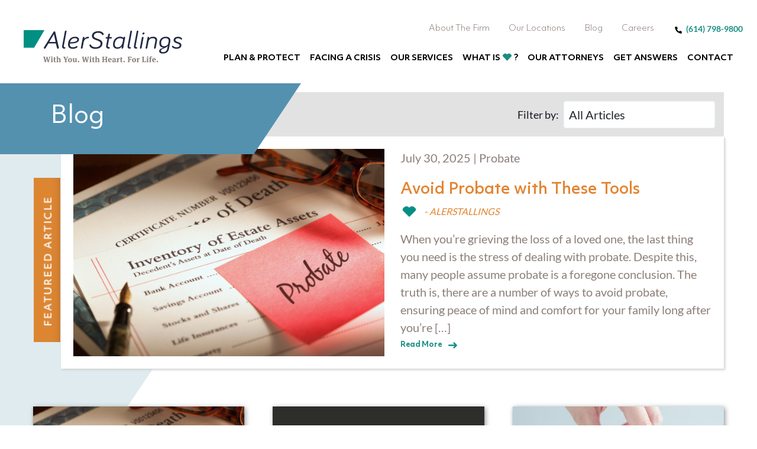

--- FILE ---
content_type: text/html; charset=UTF-8
request_url: https://www.alerstallings.com/blog/category/probate/
body_size: 19900
content:
<!doctype html>
<html lang="en-US">
<head>
  <meta charset="UTF-8">
  <meta name="viewport" content="width=device-width, initial-scale=1">
  <link rel="profile" href="https://gmpg.org/xfn/11">

  <link rel="apple-touch-icon" sizes="180x180" href="/wp-content/themes/fire/theme/assets/media/favicons/apple-touch-icon.png">
  <link rel="icon" type="image/png" sizes="32x32" href="/wp-content/themes/fire/theme/assets/media/favicons/favicon-32x32.png">
  <link rel="icon" type="image/png" sizes="16x16" href="/wp-content/themes/fire/theme/assets/media/favicons/favicon-16x16.png">
  <link rel="manifest" href="/wp-content/themes/fire/theme/assets/media/favicons/site.webmanifest">
  <link rel="mask-icon" href="/wp-content/themes/fire/theme/assets/media/favicons/safari-pinned-tab.svg" color="#178d81">
  <link rel="shortcut icon" href="/wp-content/themes/fire/theme/assets/media/favicons/favicon.ico">
  <meta name="msapplication-TileColor" content="#178d81">
  <meta name="msapplication-config" content="/wp-content/themes/fire/theme/assets/media/favicons/browserconfig.xml">
  <meta name="theme-color" content="#ffffff">

      <!-- Google Tag Manager -->
      <script>(function(w,d,s,l,i){w[l]=w[l]||[];w[l].push({'gtm.start':
      new Date().getTime(),event:'gtm.js'});var f=d.getElementsByTagName(s)[0],
      j=d.createElement(s),dl=l!='dataLayer'?'&l='+l:'';j.async=true;j.src=
      'https://www.googletagmanager.com/gtm.js?id='+i+dl;f.parentNode.insertBefore(j,f);
      })(window,document,'script','dataLayer','GTM-M936L3J');</script>
    <!-- End Google Tag Manager -->
  
  <meta name='robots' content='noindex, follow' />
	<style>img:is([sizes="auto" i], [sizes^="auto," i]) { contain-intrinsic-size: 3000px 1500px }</style>
	
	<!-- This site is optimized with the Yoast SEO plugin v26.8 - https://yoast.com/product/yoast-seo-wordpress/ -->
	<title>Probate Archives - AlerStallings</title>
	<meta property="og:locale" content="en_US" />
	<meta property="og:type" content="article" />
	<meta property="og:title" content="Probate Archives - AlerStallings" />
	<meta property="og:description" content="Read curated articles to better understand our views on important topics, and how we can help address your questions and provide the latest probate insights and trends." />
	<meta property="og:url" content="https://www.alerstallings.com/blog/category/probate/" />
	<meta property="og:site_name" content="AlerStallings" />
	<meta property="og:image" content="https://www.alerstallings.com/wp-content/uploads/2020/10/200819_AlerStallings_248-scaled-e1666728510491.jpg" />
	<meta property="og:image:width" content="2560" />
	<meta property="og:image:height" content="1707" />
	<meta property="og:image:type" content="image/jpeg" />
	<meta name="twitter:card" content="summary_large_image" />
	<script type="application/ld+json" class="yoast-schema-graph">{"@context":"https://schema.org","@graph":[{"@type":"CollectionPage","@id":"https://www.alerstallings.com/blog/category/probate/","url":"https://www.alerstallings.com/blog/category/probate/","name":"Probate Archives - AlerStallings","isPartOf":{"@id":"https://www.alerstallings.com/#website"},"primaryImageOfPage":{"@id":"https://www.alerstallings.com/blog/category/probate/#primaryimage"},"image":{"@id":"https://www.alerstallings.com/blog/category/probate/#primaryimage"},"thumbnailUrl":"https://www.alerstallings.com/wp-content/uploads/2025/07/iStock-1429407278.jpg","breadcrumb":{"@id":"https://www.alerstallings.com/blog/category/probate/#breadcrumb"},"inLanguage":"en-US"},{"@type":"ImageObject","inLanguage":"en-US","@id":"https://www.alerstallings.com/blog/category/probate/#primaryimage","url":"https://www.alerstallings.com/wp-content/uploads/2025/07/iStock-1429407278.jpg","contentUrl":"https://www.alerstallings.com/wp-content/uploads/2025/07/iStock-1429407278.jpg","width":1254,"height":836,"caption":"Application for Probate required for the estate of a deceased person prior to the distribution of the assets according to the Will of the deceased according to law following deduction of any death duties. ALL DATA ON THE FORMS IS FICTITIOUS."},{"@type":"BreadcrumbList","@id":"https://www.alerstallings.com/blog/category/probate/#breadcrumb","itemListElement":[{"@type":"ListItem","position":1,"name":"Home","item":"https://www.alerstallings.com/"},{"@type":"ListItem","position":2,"name":"Probate"}]},{"@type":"WebSite","@id":"https://www.alerstallings.com/#website","url":"https://www.alerstallings.com/","name":"AlerStallings","description":"Elder Law Attorney in Ohio","potentialAction":[{"@type":"SearchAction","target":{"@type":"EntryPoint","urlTemplate":"https://www.alerstallings.com/?s={search_term_string}"},"query-input":{"@type":"PropertyValueSpecification","valueRequired":true,"valueName":"search_term_string"}}],"inLanguage":"en-US"}]}</script>
	<!-- / Yoast SEO plugin. -->


<link rel="alternate" type="application/rss+xml" title="AlerStallings &raquo; Feed" href="https://www.alerstallings.com/feed/" />
<link rel="alternate" type="application/rss+xml" title="AlerStallings &raquo; Comments Feed" href="https://www.alerstallings.com/comments/feed/" />
<link rel="alternate" type="application/rss+xml" title="AlerStallings &raquo; Probate Category Feed" href="https://www.alerstallings.com/blog/category/probate/feed/" />
<script>
window._wpemojiSettings = {"baseUrl":"https:\/\/s.w.org\/images\/core\/emoji\/16.0.1\/72x72\/","ext":".png","svgUrl":"https:\/\/s.w.org\/images\/core\/emoji\/16.0.1\/svg\/","svgExt":".svg","source":{"concatemoji":"https:\/\/www.alerstallings.com\/wp-includes\/js\/wp-emoji-release.min.js?ver=6.8.3"}};
/*! This file is auto-generated */
!function(s,n){var o,i,e;function c(e){try{var t={supportTests:e,timestamp:(new Date).valueOf()};sessionStorage.setItem(o,JSON.stringify(t))}catch(e){}}function p(e,t,n){e.clearRect(0,0,e.canvas.width,e.canvas.height),e.fillText(t,0,0);var t=new Uint32Array(e.getImageData(0,0,e.canvas.width,e.canvas.height).data),a=(e.clearRect(0,0,e.canvas.width,e.canvas.height),e.fillText(n,0,0),new Uint32Array(e.getImageData(0,0,e.canvas.width,e.canvas.height).data));return t.every(function(e,t){return e===a[t]})}function u(e,t){e.clearRect(0,0,e.canvas.width,e.canvas.height),e.fillText(t,0,0);for(var n=e.getImageData(16,16,1,1),a=0;a<n.data.length;a++)if(0!==n.data[a])return!1;return!0}function f(e,t,n,a){switch(t){case"flag":return n(e,"\ud83c\udff3\ufe0f\u200d\u26a7\ufe0f","\ud83c\udff3\ufe0f\u200b\u26a7\ufe0f")?!1:!n(e,"\ud83c\udde8\ud83c\uddf6","\ud83c\udde8\u200b\ud83c\uddf6")&&!n(e,"\ud83c\udff4\udb40\udc67\udb40\udc62\udb40\udc65\udb40\udc6e\udb40\udc67\udb40\udc7f","\ud83c\udff4\u200b\udb40\udc67\u200b\udb40\udc62\u200b\udb40\udc65\u200b\udb40\udc6e\u200b\udb40\udc67\u200b\udb40\udc7f");case"emoji":return!a(e,"\ud83e\udedf")}return!1}function g(e,t,n,a){var r="undefined"!=typeof WorkerGlobalScope&&self instanceof WorkerGlobalScope?new OffscreenCanvas(300,150):s.createElement("canvas"),o=r.getContext("2d",{willReadFrequently:!0}),i=(o.textBaseline="top",o.font="600 32px Arial",{});return e.forEach(function(e){i[e]=t(o,e,n,a)}),i}function t(e){var t=s.createElement("script");t.src=e,t.defer=!0,s.head.appendChild(t)}"undefined"!=typeof Promise&&(o="wpEmojiSettingsSupports",i=["flag","emoji"],n.supports={everything:!0,everythingExceptFlag:!0},e=new Promise(function(e){s.addEventListener("DOMContentLoaded",e,{once:!0})}),new Promise(function(t){var n=function(){try{var e=JSON.parse(sessionStorage.getItem(o));if("object"==typeof e&&"number"==typeof e.timestamp&&(new Date).valueOf()<e.timestamp+604800&&"object"==typeof e.supportTests)return e.supportTests}catch(e){}return null}();if(!n){if("undefined"!=typeof Worker&&"undefined"!=typeof OffscreenCanvas&&"undefined"!=typeof URL&&URL.createObjectURL&&"undefined"!=typeof Blob)try{var e="postMessage("+g.toString()+"("+[JSON.stringify(i),f.toString(),p.toString(),u.toString()].join(",")+"));",a=new Blob([e],{type:"text/javascript"}),r=new Worker(URL.createObjectURL(a),{name:"wpTestEmojiSupports"});return void(r.onmessage=function(e){c(n=e.data),r.terminate(),t(n)})}catch(e){}c(n=g(i,f,p,u))}t(n)}).then(function(e){for(var t in e)n.supports[t]=e[t],n.supports.everything=n.supports.everything&&n.supports[t],"flag"!==t&&(n.supports.everythingExceptFlag=n.supports.everythingExceptFlag&&n.supports[t]);n.supports.everythingExceptFlag=n.supports.everythingExceptFlag&&!n.supports.flag,n.DOMReady=!1,n.readyCallback=function(){n.DOMReady=!0}}).then(function(){return e}).then(function(){var e;n.supports.everything||(n.readyCallback(),(e=n.source||{}).concatemoji?t(e.concatemoji):e.wpemoji&&e.twemoji&&(t(e.twemoji),t(e.wpemoji)))}))}((window,document),window._wpemojiSettings);
</script>
<style id='wp-emoji-styles-inline-css'>

	img.wp-smiley, img.emoji {
		display: inline !important;
		border: none !important;
		box-shadow: none !important;
		height: 1em !important;
		width: 1em !important;
		margin: 0 0.07em !important;
		vertical-align: -0.1em !important;
		background: none !important;
		padding: 0 !important;
	}
</style>
<link rel='stylesheet' id='wp-block-library-css' href='https://www.alerstallings.com/wp-includes/css/dist/block-library/style.min.css?ver=6.8.3' media='all' />
<style id='classic-theme-styles-inline-css'>
/*! This file is auto-generated */
.wp-block-button__link{color:#fff;background-color:#32373c;border-radius:9999px;box-shadow:none;text-decoration:none;padding:calc(.667em + 2px) calc(1.333em + 2px);font-size:1.125em}.wp-block-file__button{background:#32373c;color:#fff;text-decoration:none}
</style>
<style id='safe-svg-svg-icon-style-inline-css'>
.safe-svg-cover{text-align:center}.safe-svg-cover .safe-svg-inside{display:inline-block;max-width:100%}.safe-svg-cover svg{fill:currentColor;height:100%;max-height:100%;max-width:100%;width:100%}

</style>
<style id='global-styles-inline-css'>
:root{--wp--preset--aspect-ratio--square: 1;--wp--preset--aspect-ratio--4-3: 4/3;--wp--preset--aspect-ratio--3-4: 3/4;--wp--preset--aspect-ratio--3-2: 3/2;--wp--preset--aspect-ratio--2-3: 2/3;--wp--preset--aspect-ratio--16-9: 16/9;--wp--preset--aspect-ratio--9-16: 9/16;--wp--preset--color--black: #000000;--wp--preset--color--cyan-bluish-gray: #abb8c3;--wp--preset--color--white: #ffffff;--wp--preset--color--pale-pink: #f78da7;--wp--preset--color--vivid-red: #cf2e2e;--wp--preset--color--luminous-vivid-orange: #ff6900;--wp--preset--color--luminous-vivid-amber: #fcb900;--wp--preset--color--light-green-cyan: #7bdcb5;--wp--preset--color--vivid-green-cyan: #00d084;--wp--preset--color--pale-cyan-blue: #8ed1fc;--wp--preset--color--vivid-cyan-blue: #0693e3;--wp--preset--color--vivid-purple: #9b51e0;--wp--preset--gradient--vivid-cyan-blue-to-vivid-purple: linear-gradient(135deg,rgba(6,147,227,1) 0%,rgb(155,81,224) 100%);--wp--preset--gradient--light-green-cyan-to-vivid-green-cyan: linear-gradient(135deg,rgb(122,220,180) 0%,rgb(0,208,130) 100%);--wp--preset--gradient--luminous-vivid-amber-to-luminous-vivid-orange: linear-gradient(135deg,rgba(252,185,0,1) 0%,rgba(255,105,0,1) 100%);--wp--preset--gradient--luminous-vivid-orange-to-vivid-red: linear-gradient(135deg,rgba(255,105,0,1) 0%,rgb(207,46,46) 100%);--wp--preset--gradient--very-light-gray-to-cyan-bluish-gray: linear-gradient(135deg,rgb(238,238,238) 0%,rgb(169,184,195) 100%);--wp--preset--gradient--cool-to-warm-spectrum: linear-gradient(135deg,rgb(74,234,220) 0%,rgb(151,120,209) 20%,rgb(207,42,186) 40%,rgb(238,44,130) 60%,rgb(251,105,98) 80%,rgb(254,248,76) 100%);--wp--preset--gradient--blush-light-purple: linear-gradient(135deg,rgb(255,206,236) 0%,rgb(152,150,240) 100%);--wp--preset--gradient--blush-bordeaux: linear-gradient(135deg,rgb(254,205,165) 0%,rgb(254,45,45) 50%,rgb(107,0,62) 100%);--wp--preset--gradient--luminous-dusk: linear-gradient(135deg,rgb(255,203,112) 0%,rgb(199,81,192) 50%,rgb(65,88,208) 100%);--wp--preset--gradient--pale-ocean: linear-gradient(135deg,rgb(255,245,203) 0%,rgb(182,227,212) 50%,rgb(51,167,181) 100%);--wp--preset--gradient--electric-grass: linear-gradient(135deg,rgb(202,248,128) 0%,rgb(113,206,126) 100%);--wp--preset--gradient--midnight: linear-gradient(135deg,rgb(2,3,129) 0%,rgb(40,116,252) 100%);--wp--preset--font-size--small: 13px;--wp--preset--font-size--medium: 20px;--wp--preset--font-size--large: 36px;--wp--preset--font-size--x-large: 42px;--wp--preset--spacing--20: 0.44rem;--wp--preset--spacing--30: 0.67rem;--wp--preset--spacing--40: 1rem;--wp--preset--spacing--50: 1.5rem;--wp--preset--spacing--60: 2.25rem;--wp--preset--spacing--70: 3.38rem;--wp--preset--spacing--80: 5.06rem;--wp--preset--shadow--natural: 6px 6px 9px rgba(0, 0, 0, 0.2);--wp--preset--shadow--deep: 12px 12px 50px rgba(0, 0, 0, 0.4);--wp--preset--shadow--sharp: 6px 6px 0px rgba(0, 0, 0, 0.2);--wp--preset--shadow--outlined: 6px 6px 0px -3px rgba(255, 255, 255, 1), 6px 6px rgba(0, 0, 0, 1);--wp--preset--shadow--crisp: 6px 6px 0px rgba(0, 0, 0, 1);}:where(.is-layout-flex){gap: 0.5em;}:where(.is-layout-grid){gap: 0.5em;}body .is-layout-flex{display: flex;}.is-layout-flex{flex-wrap: wrap;align-items: center;}.is-layout-flex > :is(*, div){margin: 0;}body .is-layout-grid{display: grid;}.is-layout-grid > :is(*, div){margin: 0;}:where(.wp-block-columns.is-layout-flex){gap: 2em;}:where(.wp-block-columns.is-layout-grid){gap: 2em;}:where(.wp-block-post-template.is-layout-flex){gap: 1.25em;}:where(.wp-block-post-template.is-layout-grid){gap: 1.25em;}.has-black-color{color: var(--wp--preset--color--black) !important;}.has-cyan-bluish-gray-color{color: var(--wp--preset--color--cyan-bluish-gray) !important;}.has-white-color{color: var(--wp--preset--color--white) !important;}.has-pale-pink-color{color: var(--wp--preset--color--pale-pink) !important;}.has-vivid-red-color{color: var(--wp--preset--color--vivid-red) !important;}.has-luminous-vivid-orange-color{color: var(--wp--preset--color--luminous-vivid-orange) !important;}.has-luminous-vivid-amber-color{color: var(--wp--preset--color--luminous-vivid-amber) !important;}.has-light-green-cyan-color{color: var(--wp--preset--color--light-green-cyan) !important;}.has-vivid-green-cyan-color{color: var(--wp--preset--color--vivid-green-cyan) !important;}.has-pale-cyan-blue-color{color: var(--wp--preset--color--pale-cyan-blue) !important;}.has-vivid-cyan-blue-color{color: var(--wp--preset--color--vivid-cyan-blue) !important;}.has-vivid-purple-color{color: var(--wp--preset--color--vivid-purple) !important;}.has-black-background-color{background-color: var(--wp--preset--color--black) !important;}.has-cyan-bluish-gray-background-color{background-color: var(--wp--preset--color--cyan-bluish-gray) !important;}.has-white-background-color{background-color: var(--wp--preset--color--white) !important;}.has-pale-pink-background-color{background-color: var(--wp--preset--color--pale-pink) !important;}.has-vivid-red-background-color{background-color: var(--wp--preset--color--vivid-red) !important;}.has-luminous-vivid-orange-background-color{background-color: var(--wp--preset--color--luminous-vivid-orange) !important;}.has-luminous-vivid-amber-background-color{background-color: var(--wp--preset--color--luminous-vivid-amber) !important;}.has-light-green-cyan-background-color{background-color: var(--wp--preset--color--light-green-cyan) !important;}.has-vivid-green-cyan-background-color{background-color: var(--wp--preset--color--vivid-green-cyan) !important;}.has-pale-cyan-blue-background-color{background-color: var(--wp--preset--color--pale-cyan-blue) !important;}.has-vivid-cyan-blue-background-color{background-color: var(--wp--preset--color--vivid-cyan-blue) !important;}.has-vivid-purple-background-color{background-color: var(--wp--preset--color--vivid-purple) !important;}.has-black-border-color{border-color: var(--wp--preset--color--black) !important;}.has-cyan-bluish-gray-border-color{border-color: var(--wp--preset--color--cyan-bluish-gray) !important;}.has-white-border-color{border-color: var(--wp--preset--color--white) !important;}.has-pale-pink-border-color{border-color: var(--wp--preset--color--pale-pink) !important;}.has-vivid-red-border-color{border-color: var(--wp--preset--color--vivid-red) !important;}.has-luminous-vivid-orange-border-color{border-color: var(--wp--preset--color--luminous-vivid-orange) !important;}.has-luminous-vivid-amber-border-color{border-color: var(--wp--preset--color--luminous-vivid-amber) !important;}.has-light-green-cyan-border-color{border-color: var(--wp--preset--color--light-green-cyan) !important;}.has-vivid-green-cyan-border-color{border-color: var(--wp--preset--color--vivid-green-cyan) !important;}.has-pale-cyan-blue-border-color{border-color: var(--wp--preset--color--pale-cyan-blue) !important;}.has-vivid-cyan-blue-border-color{border-color: var(--wp--preset--color--vivid-cyan-blue) !important;}.has-vivid-purple-border-color{border-color: var(--wp--preset--color--vivid-purple) !important;}.has-vivid-cyan-blue-to-vivid-purple-gradient-background{background: var(--wp--preset--gradient--vivid-cyan-blue-to-vivid-purple) !important;}.has-light-green-cyan-to-vivid-green-cyan-gradient-background{background: var(--wp--preset--gradient--light-green-cyan-to-vivid-green-cyan) !important;}.has-luminous-vivid-amber-to-luminous-vivid-orange-gradient-background{background: var(--wp--preset--gradient--luminous-vivid-amber-to-luminous-vivid-orange) !important;}.has-luminous-vivid-orange-to-vivid-red-gradient-background{background: var(--wp--preset--gradient--luminous-vivid-orange-to-vivid-red) !important;}.has-very-light-gray-to-cyan-bluish-gray-gradient-background{background: var(--wp--preset--gradient--very-light-gray-to-cyan-bluish-gray) !important;}.has-cool-to-warm-spectrum-gradient-background{background: var(--wp--preset--gradient--cool-to-warm-spectrum) !important;}.has-blush-light-purple-gradient-background{background: var(--wp--preset--gradient--blush-light-purple) !important;}.has-blush-bordeaux-gradient-background{background: var(--wp--preset--gradient--blush-bordeaux) !important;}.has-luminous-dusk-gradient-background{background: var(--wp--preset--gradient--luminous-dusk) !important;}.has-pale-ocean-gradient-background{background: var(--wp--preset--gradient--pale-ocean) !important;}.has-electric-grass-gradient-background{background: var(--wp--preset--gradient--electric-grass) !important;}.has-midnight-gradient-background{background: var(--wp--preset--gradient--midnight) !important;}.has-small-font-size{font-size: var(--wp--preset--font-size--small) !important;}.has-medium-font-size{font-size: var(--wp--preset--font-size--medium) !important;}.has-large-font-size{font-size: var(--wp--preset--font-size--large) !important;}.has-x-large-font-size{font-size: var(--wp--preset--font-size--x-large) !important;}
:where(.wp-block-post-template.is-layout-flex){gap: 1.25em;}:where(.wp-block-post-template.is-layout-grid){gap: 1.25em;}
:where(.wp-block-columns.is-layout-flex){gap: 2em;}:where(.wp-block-columns.is-layout-grid){gap: 2em;}
:root :where(.wp-block-pullquote){font-size: 1.5em;line-height: 1.6;}
</style>
<link rel='stylesheet' id='related-posts-by-taxonomy-css' href='https://www.alerstallings.com/wp-content/plugins/related-posts-by-taxonomy/includes/assets/css/styles.css?ver=6.8.3' media='all' />
<link rel='stylesheet' id='fire-style-css' href='https://www.alerstallings.com/wp-content/themes/fire-child/style.css?ver=1.0.0' media='all' />
<link rel='stylesheet' id='vendor-css' href='https://www.alerstallings.com/wp-content/themes/fire/dist/css-vendor.css?ver=1.4.4' media='all' />
<link rel='stylesheet' id='tailwind-base-css' href='https://www.alerstallings.com/wp-content/themes/fire/dist/tailwind-base.css?ver=1.4.4' media='all' />
<link rel='stylesheet' id='default-css' href='https://www.alerstallings.com/wp-content/themes/fire/dist/theme.css?ver=1.4.4' media='all' />
<link rel='stylesheet' id='tailwind-utilities-css' href='https://www.alerstallings.com/wp-content/themes/fire/dist/tailwind-utilities.css?ver=1.4.4' media='all' />
<link rel="https://api.w.org/" href="https://www.alerstallings.com/wp-json/" /><link rel="alternate" title="JSON" type="application/json" href="https://www.alerstallings.com/wp-json/wp/v2/categories/16" /><link rel="EditURI" type="application/rsd+xml" title="RSD" href="https://www.alerstallings.com/xmlrpc.php?rsd" />
<style>.recentcomments a{display:inline !important;padding:0 !important;margin:0 !important;}</style>		<style id="wp-custom-css">
			.site-header__logo svg {
    width: 300px;
    margin-bottom: .5rem;
    max-width: 100%;
}		</style>
		</head>

<body class="archive category category-probate category-16 wp-theme-fire wp-child-theme-fire-child hfeed">
       <!-- Google Tag Manager (noscript) -->
    <noscript><iframe src="https://www.googletagmanager.com/ns.html?id=GTM-M936L3J" height="0" width="0"></iframe></noscript>
    <!-- End Google Tag Manager (noscript) -->
  
<div id="page" class="site">
  <a class="sr-only skip-link" href="#primary">Skip to content</a>
  <a class="flex items-center justify-center w-full p-2 font-medium text-center text-white no-underline site-header__mobile-tel lg:hidden bg-accent-500" href="tel:(614) 798-9800"> Call us today &nbsp; <svg xmlns="http://www.w3.org/2000/svg" height="18" width="18" viewBox="0 0 68.991 68.991"><path d="M47.9,36.56v6.748a4.5,4.5,0,0,1-4.9,4.5A44.515,44.515,0,0,1,23.588,40.9a43.862,43.862,0,0,1-13.5-13.5A44.515,44.515,0,0,1,3.186,7.9,4.5,4.5,0,0,1,7.662,3H14.41a4.5,4.5,0,0,1,4.5,3.869,28.881,28.881,0,0,0,1.575,6.321,4.5,4.5,0,0,1-1.012,4.746l-2.857,2.857a35.99,35.99,0,0,0,13.5,13.5l2.857-2.857a4.5,4.5,0,0,1,4.746-1.012,28.882,28.882,0,0,0,6.321,1.575A4.5,4.5,0,0,1,47.9,36.56Z" transform="translate(34.41 -1.532) rotate(45)"/></svg> <span class="ml-1">(614) 798-9800</span></a>

  <header role="header" class="relative flex items-center justify-between px-6 lg:px-6 lg:py-8 lg:justify-between site-header" data-fire-component="site-header">
    <div class="absolute top-0 left-0 w-screen h-screen transition-all duration-200 bg-opacity-50 opacity-0 pointer-events-none mobile-bg bg-primary-900 z-1 lg:hidden"></div>
    <button class="flex flex-col items-start justify-between w-8 h-4 lg:hidden z-2 site-header__mobile-toggle" data-element="mobile-menu">
      <span class="sr-only">Open Menu</span>
      <div class="w-8 rounded icon-bar h-2px bg-accent-500"></div>
      <div class="w-8 rounded icon-bar h-2px bg-accent-500"></div>
      <div class="w-8 rounded icon-bar h-2px bg-accent-500"></div>
    </button>
    <a class="inline-block xld:w-56 site-header__logo" href="https://www.alerstallings.com/" rel="home">
      <svg version="1.1" id="Layer_1" xmlns="http://www.w3.org/2000/svg" x="0" y="0" viewBox="0 0 396 108" xml:space="preserve"><path fill="#8b7f79" d="M73.3 89.4c-.2-1-.4-2.2-.4-2.6h-.1c-.1.3-.2 1.5-.5 2.6l-1.4 5.7h-2.6L66 85c-.2-.9-.5-1.1-1.2-1.2V83h4.9v.8c-.7 0-1 .2-1 .7v.3l1 5.1c.2 1.1.3 2.5.4 2.8h.1c.1-.3.2-1.4.5-2.8l1.6-6.9h1.9l1.8 6.9c.4 1.4.5 2.5.6 2.9h.1c0-.3.1-1.5.4-2.8l1-4.9c0-.2.1-.3.1-.4 0-.5-.4-.7-1.1-.7v-1h3.8v.8c-.7.1-1 .3-1.2 1.2l-2.4 10.1h-2.6l-1.4-5.7zM81.8 95.1v-.8c.9 0 1.1-.2 1.1-1.2V89c0-1.3-.2-1.5-1.1-1.5v-.8l3.3-.6h.4v7c0 1 .2 1.2 1.1 1.2v.8h-4.8zm2.2-9.8c-.8 0-1.5-.7-1.5-1.5s.7-1.5 1.6-1.5c.9 0 1.5.7 1.5 1.5s-.7 1.5-1.6 1.5zM92.9 87.6h-1.8v4.7c0 1.3.1 1.8 1 1.8.3 0 .6-.1 1-.2l.3.9c-.7.4-1.4.6-2.4.6-1.6 0-2.5-.6-2.5-2.5v-5.3h-1.1v-.9l1.2-.5c.1-.8.4-1.6.8-2.3l1.8-.2c-.1.6-.2 1.7-.2 2.6h2.1l-.2 1.3zM97.8 87.5c.8-.9 1.6-1.5 3-1.5s2.5.8 2.5 2.6v4.5c0 1 .2 1.2 1.1 1.2v.8h-4.7v-.8c.9 0 1.1-.2 1.1-1.2v-3.9c0-1.1-.4-1.4-1.2-1.4-.8 0-1.3.3-1.8.7v4.6c0 .9.2 1.2 1.1 1.2v.8h-4.7v-.8c.9 0 1.1-.2 1.1-1.2V85c0-1.3-.2-1.5-1.1-1.5v-.8l3.2-.5h.3c.2.3.3.8.3 1.7v3.6zM115.8 88.8l1.7-3.9c.1-.2.2-.4.2-.6 0-.4-.3-.5-.9-.5V83h3.7v.8c-.7.1-1 .3-1.4 1.2l-2.6 5.5v2.6c0 1 .3 1.2 1.4 1.2v.8h-5.5v-.8c1.1 0 1.3-.2 1.3-1.2v-2.6l-2.8-5.6c-.4-.9-.7-1.1-1.3-1.1V83h5v.8c-.6 0-.8.2-.8.6 0 .2.1.4.2.6l1.8 3.8zM124.6 95.4c-2.8 0-4.4-1.7-4.4-4.7 0-2.8 1.8-4.7 4.5-4.7 2.5 0 4.4 1.5 4.4 4.6 0 3.3-2 4.8-4.5 4.8zm.1-8.3c-1.1 0-1.6.9-1.6 3.6 0 2.5.4 3.5 1.6 3.5 1 0 1.6-1.1 1.6-3.8 0-2.5-.6-3.3-1.6-3.3zM139.3 92.5c0 1.3.2 1.4 1.1 1.5v.7l-2.8.6h-.3c-.1-.2-.4-.7-.5-1.4-.7.8-1.6 1.4-3 1.4-1.5 0-2.5-.8-2.5-2.5V89c0-1.3-.2-1.5-1-1.5v-.8l3.2-.6h.4v6.2c0 .9.3 1.4 1.1 1.4.6 0 1.1-.2 1.6-.6V89c0-1.3-.2-1.5-1.1-1.5v-.8l3.2-.6h.4v6.4zM143.6 95.4c-.9 0-1.6-.7-1.6-1.6 0-.9.7-1.6 1.6-1.6.9 0 1.6.7 1.6 1.6 0 .8-.7 1.6-1.6 1.6zM159.5 89.4c-.2-1-.4-2.2-.4-2.6h-.1c-.1.3-.2 1.5-.5 2.6l-1.4 5.7h-2.6L152.2 85c-.2-.9-.5-1.1-1.2-1.2V83h4.9v.8c-.7 0-1 .2-1 .7v.3l1 5.1c.2 1.1.3 2.5.4 2.8h.1c.1-.3.2-1.4.5-2.8l1.6-6.9h1.9l1.8 6.9c.4 1.4.5 2.5.6 2.9h.1c0-.3.1-1.5.4-2.8l1-4.9c0-.2.1-.3.1-.4 0-.5-.4-.7-1.1-.7v-1h3.8v.8c-.7.1-1 .3-1.2 1.2l-2.4 10.1H161l-1.5-5.7zM168 95.1v-.8c.9 0 1.1-.2 1.1-1.2V89c0-1.3-.2-1.5-1.1-1.5v-.8l3.3-.6h.4v7c0 1 .2 1.2 1.1 1.2v.8H168zm2.3-9.8c-.8 0-1.5-.7-1.5-1.5s.7-1.5 1.6-1.5c.9 0 1.5.7 1.5 1.5-.1.8-.7 1.5-1.6 1.5zM179.2 87.6h-1.8v4.7c0 1.3.1 1.8 1 1.8.3 0 .6-.1 1-.2l.3.9c-.7.4-1.4.6-2.4.6-1.6 0-2.5-.6-2.5-2.5v-5.3h-1.1v-.9l1.2-.5c.1-.8.4-1.6.8-2.3l1.8-.2c-.1.6-.2 1.7-.2 2.6h2.1l-.2 1.3zM184.1 87.5c.8-.9 1.6-1.5 3-1.5s2.5.8 2.5 2.6v4.5c0 1 .2 1.2 1.1 1.2v.8H186v-.8c.9 0 1.1-.2 1.1-1.2v-3.9c0-1.1-.4-1.4-1.2-1.4-.8 0-1.3.3-1.8.7v4.6c0 .9.2 1.2 1.1 1.2v.8h-4.7v-.8c.9 0 1.1-.2 1.1-1.2V85c0-1.3-.2-1.5-1.1-1.5v-.8l3.2-.5h.3c.2.3.3.8.3 1.7v3.6zM204.2 89.6H200v3.5c0 1 .3 1.2 1.2 1.2v.8H196v-.8c.9 0 1.2-.2 1.2-1.2v-8c0-1-.3-1.2-1.2-1.3V83h5.2v.8c-.9 0-1.2.3-1.2 1.3v3.2h4.2v-3.2c0-1-.3-1.2-1.2-1.3V83h5.1v.8c-.9 0-1.2.3-1.2 1.3v8c0 1 .3 1.2 1.2 1.2v.8H203v-.8c.9 0 1.2-.2 1.2-1.2v-3.5zM217 93.2l.4.7c-.9.9-2.1 1.4-3.7 1.4-2.7 0-4.3-1.7-4.3-4.7s1.7-4.7 4.3-4.7c2.8 0 3.9 1.6 3.9 4.3v.8h-5.3c.1 2 .7 2.8 2.4 2.8.7.1 1.5-.2 2.3-.6zm-4.8-3.3h2.7c0-2.1-.4-2.8-1.3-2.8-.8 0-1.2.6-1.4 2.8zM227.7 94.1v.8c-.4.2-1 .4-1.8.4-1.1 0-1.7-.5-1.8-1.2-.3.6-1.1 1.4-2.4 1.4-1.6 0-2.8-.8-2.8-2.6 0-2.1 1.6-2.9 4.3-2.9h.8v-.8c0-1.3-.3-1.9-1.3-1.9s-1.3.7-1.4 1.6h-1.9V87c.9-.5 2.4-1 3.8-1 2 0 3.4.9 3.4 2.9 0 .5-.1 2-.1 3.6 0 1.3.2 1.5 1.2 1.6zm-4.4-3.2c-1.2 0-1.8.5-1.8 1.6 0 1 .4 1.3 1.1 1.3.5 0 1-.2 1.3-.6l.1-2.2h-.7zM234.8 86c.3 0 .5.1.6.1l-.5 2.6c-.3-.1-.5-.1-1-.1-1.3 0-1.7.4-1.7 1.8v2.7c0 1 .2 1.2 1.4 1.2v.8h-5.1v-.8c.9 0 1.1-.2 1.1-1.2V89c0-1.3-.2-1.5-1.1-1.5v-.8l2.8-.7h.3c.1.2.5 1.1.5 2.2.7-1.5 1.8-2.2 2.7-2.2zM241.7 87.6h-1.8v4.7c0 1.3.1 1.8 1 1.8.3 0 .6-.1 1-.2l.3.9c-.7.4-1.4.6-2.4.6-1.6 0-2.5-.6-2.5-2.5v-5.3h-1.1v-.9l1.2-.5c.1-.8.4-1.6.8-2.3l1.8-.2c-.1.6-.2 1.7-.2 2.6h2.1l-.2 1.3zM245.4 95.4c-.9 0-1.6-.7-1.6-1.6 0-.9.7-1.6 1.6-1.6.9 0 1.6.7 1.6 1.6.1.8-.7 1.6-1.6 1.6zM253.1 94.3c.9 0 1.2-.2 1.2-1.2v-8c0-1-.3-1.2-1.2-1.3V83h8.8l.2 3h-1.3c-.4-1.4-.6-1.8-1.9-1.8H257v4.3h1.1c1.1 0 1.4-.2 1.4-1.2h1.2V91h-1.2c-.1-.9-.3-1.3-1.4-1.3H257v3.4c0 1 .3 1.3 1.5 1.3v.8h-5.4v-.9zM267.5 95.4c-2.8 0-4.4-1.7-4.4-4.7 0-2.8 1.8-4.7 4.5-4.7 2.5 0 4.4 1.5 4.4 4.6 0 3.3-2.1 4.8-4.5 4.8zm0-8.3c-1.1 0-1.6.9-1.6 3.6 0 2.5.4 3.5 1.6 3.5 1 0 1.6-1.1 1.6-3.8 0-2.5-.5-3.3-1.6-3.3zM279.5 86c.3 0 .5.1.6.1l-.5 2.6c-.3-.1-.5-.1-1-.1-1.3 0-1.7.4-1.7 1.8v2.7c0 1 .2 1.2 1.4 1.2v.8h-5.1v-.8c.9 0 1.1-.2 1.1-1.2V89c0-1.3-.2-1.5-1.1-1.5v-.8l2.8-.7h.3c.1.2.5 1.1.5 2.2.7-1.5 1.8-2.2 2.7-2.2zM289.2 94h1.6c1.1 0 1.7-.5 2-2.2h1.3l-.2 3.4h-8.7v-.8c.9 0 1.2-.2 1.2-1.2v-8c0-1-.3-1.2-1.2-1.3V83h5.2v.8c-.9 0-1.2.3-1.2 1.3V94zM295.4 95.1v-.8c.9 0 1.1-.2 1.1-1.2V89c0-1.3-.2-1.5-1.1-1.5v-.8l3.3-.6h.4v7c0 1 .2 1.2 1.1 1.2v.8h-4.8zm2.3-9.8c-.8 0-1.5-.7-1.5-1.5s.7-1.5 1.6-1.5c.9 0 1.5.7 1.5 1.5-.1.8-.7 1.5-1.6 1.5zM305 93.1c0 1 .2 1.2 1.4 1.2v.8h-5.1v-.8c.9 0 1.1-.2 1.1-1.2v-5.6h-1.1v-.9l1.1-.4V85c0-1.9 1.3-2.8 3.3-2.8.7 0 1.8.1 2.4.4l-.1 1.8h-1.5c0-.8-.3-1.1-.7-1.1-.6 0-.8.4-.8 1.2v1.7h2.1l-.3 1.3H305v5.6zM315.5 93.2l.4.7c-.9.9-2.1 1.4-3.7 1.4-2.7 0-4.3-1.7-4.3-4.7s1.7-4.7 4.3-4.7c2.8 0 3.9 1.6 3.9 4.3v.8h-5.3c.1 2 .7 2.8 2.4 2.8.7.1 1.5-.2 2.3-.6zm-4.8-3.3h2.7c0-2.1-.4-2.8-1.3-2.8-.8 0-1.2.6-1.4 2.8zM319.4 95.4c-.9 0-1.6-.7-1.6-1.6 0-.9.7-1.6 1.6-1.6.9 0 1.6.7 1.6 1.6.1.8-.7 1.6-1.6 1.6z"/><path fill="#008f83" d="M21.2 63h23.3l23-39.3H21.2z"/><g><path fill="#202944" d="M76.4 53.5l-6.3 10.3c-.4.7-1 1.3-2 1.3-1.1 0-2-.8-2-1.9 0-.4.2-.8.4-1.1l21.2-34.3c.4-.7 1-1.3 2.1-1.3 1 0 1.6.6 1.8 1.3l8 34.6c.1.3.1.6.1.8 0 1.1-.8 2-2.1 2-1 0-1.7-.6-1.9-1.3L93 53.5H76.4zm12.2-20.7L78.3 50h14.1l-3.8-17.2zM116.8 26.5l-6 32c-.1.7-.1 1-.1 1.3 0 1.3.8 1.9 2 1.9.9 0 1.5.6 1.5 1.5 0 1.1-1 1.9-2.1 1.9-3.4 0-5.2-1.6-5.2-4.7 0-.6.1-1.2.2-1.8l6-32c.2-1 1.1-1.8 2.2-1.8s1.7.7 1.5 1.7zM136 38.4c5.9 0 8.7 2.9 8.7 6.1 0 5.9-6.2 9.1-20.4 9.1-.2.8-.2 1.4-.2 1.7 0 5.1 2.6 6.7 7.3 6.7 3 0 5.4-1.1 7.2-2.4.4-.3.7-.4 1.1-.4 1 0 1.7.7 1.7 1.6 0 .7-.5 1.1-.9 1.5-2.4 1.8-5.6 3-9.9 3-6.5 0-10.4-3.1-10.4-9.6.1-10.2 6.1-17.3 15.8-17.3zm4.9 6.5c0-1.6-1.5-3.3-5.5-3.3-5.9 0-9.7 4.1-10.6 9 10.9.1 16.1-2.1 16.1-5.7zM156.5 43c1.7-2.6 5-4.5 9.1-4.5.9 0 1.5.7 1.5 1.5 0 1.1-1.1 2-2.2 2-5.5 0-8.9 3.6-9.9 8.7l-2.4 12.6c-.2 1-1.1 1.8-2.2 1.8s-1.8-.8-1.6-1.8l4.3-22.8c.2-1 1.1-1.8 2.2-1.8s1.8.8 1.6 1.8l-.4 2.5zM187.6 29.6c-7 0-9.8 3.5-9.8 6.9 0 7.8 19.2 5.4 19.2 16.4 0 7.7-5.6 12.5-16.5 12.5-7 0-11.3-3.6-12.6-7.2-.1-.3-.1-.5-.1-.7 0-1 .8-1.8 1.9-1.8.8 0 1.5.4 1.7 1 1.4 2.9 4.5 5.2 9.7 5.2 7.4 0 11.7-3.3 11.7-8.4 0-8.7-19.3-5.8-19.3-16.7 0-5.8 4.9-10.8 14.6-10.8 5.5 0 10.1 2.4 11.6 6.1.1.3.2.5.2.8 0 1-.8 1.8-1.9 1.8-.5 0-1.1-.2-1.5-.8-1.4-2.2-3.9-4.3-8.9-4.3zM209.9 33.3c.2-1 1.2-1.8 2.3-1.8 1.1 0 1.7.8 1.5 1.8l-1.1 5.9h3.9c.9 0 1.5.6 1.5 1.4 0 1.1-1 2-2.1 2H212L209.1 58c-.1.3-.1.7-.1 1 0 1.8 1.1 2.7 2.9 2.7.9 0 1.5.6 1.5 1.5 0 1.1-1.1 1.9-2.2 1.9-4 0-6.1-2.2-6.1-5.4 0-.5.1-1.1.2-1.7l2.9-15.5h-2.4c-.9 0-1.5-.6-1.5-1.4 0-1.1 1-2 2.1-2h2.3l1.2-5.8zM230.3 65.3c-6.4 0-9.7-3.9-9.7-9.5 0-10.2 6.5-17.5 15.8-17.5 2.7 0 5.4.8 7.4 2.4l.1-.3c.2-1 1-1.8 2.2-1.8 1.2 0 1.8.8 1.6 1.8l-4.3 22.8c-.2 1-1.1 1.8-2.2 1.8s-1.7-.8-1.5-1.8l.7-3.6c-2.1 3.6-5.7 5.7-10.1 5.7zm.6-3.2c6.5 0 10-5.8 11.1-11.6l1.1-6.3c-1.6-1.5-4-2.6-7-2.6-6.5 0-11.7 5.6-11.7 13.8 0 3.6 1.7 6.7 6.5 6.7zM262.9 26.5l-6 32c-.1.7-.1 1-.1 1.3 0 1.3.8 1.9 2 1.9.9 0 1.5.6 1.5 1.5 0 1.1-1 1.9-2.1 1.9-3.4 0-5.2-1.6-5.2-4.7 0-.6.1-1.2.2-1.8l6-32c.2-1 1.1-1.8 2.2-1.8s1.7.7 1.5 1.7zM277.1 26.5l-6 32c-.1.7-.1 1-.1 1.3 0 1.3.8 1.9 2 1.9.9 0 1.5.6 1.5 1.5 0 1.1-1 1.9-2.1 1.9-3.4 0-5.2-1.6-5.2-4.7 0-.6.1-1.2.2-1.8l6-32c.2-1 1.1-1.8 2.2-1.8s1.7.7 1.5 1.7zM284.4 63.3c-.2 1-1.1 1.8-2.2 1.8s-1.8-.8-1.6-1.8l4.3-22.8c.2-1 1.1-1.8 2.2-1.8s1.8.8 1.6 1.8l-4.3 22.8zm6.5-32.7c0 1.7-1 2.8-2.7 2.8-1.2 0-2-.6-2-1.6 0-1.7 1-2.8 2.7-2.8 1.2.1 2 .7 2 1.6zM319 45.3c0 .9-.1 2.1-.3 3l-2.8 15c-.2 1-1.1 1.8-2.2 1.8s-1.8-.8-1.6-1.8l2.7-14.2c.2-1 .3-2 .3-2.7 0-3-1.7-4.7-6.1-4.7-5.9 0-8.5 3.4-9.3 7.8l-2.6 13.8c-.2 1-1.1 1.8-2.2 1.8s-1.8-.8-1.6-1.8l4.3-22.8c.2-1 1.1-1.8 2.2-1.8s1.8.8 1.6 1.8l-.4 1.8c1.4-2.1 4.6-3.9 8.6-3.9 6.9 0 9.4 3.1 9.4 6.9zM345.4 65.3c-1.4 7.3-5.9 10.6-14.1 10.6-4.8 0-7.7-2.2-7.7-5.3 0-3.9 3.5-6.1 10.3-7.8-6-.2-9.9-3.3-9.9-9.9 0-8.8 5.2-14.5 14.7-14.5 5.9 0 9.9 2.8 9.9 8.4 0 .8-.1 1.7-.2 2.6l-3 15.9zM332 72.7c6.1 0 8.6-2.9 9.5-7.2l1.4-6.7c-4 6-15.5 5.6-15.5 11.2 0 1.9 2 2.7 4.6 2.7zm12.6-23.3c.1-.7.2-1.4.2-2 0-3.9-2.7-5.8-6.6-5.8-6.8 0-10.3 4.7-10.3 10.5 0 5.4 2.6 7.5 7 7.5 6.1 0 8.7-4.9 8.7-4.9l1-5.3zM359.8 45.7c0 5.4 13.4 3.7 13.4 11.2 0 5.7-4.6 8.4-11.3 8.4-4.6 0-8.1-2.1-9.7-4.3-.2-.3-.2-.6-.2-.8 0-.9.8-1.6 1.7-1.6.4 0 .9.1 1.3.6 1.5 1.7 3.9 2.7 7.2 2.7 3.7 0 7.1-1.2 7.1-4.4 0-4.9-13.5-3.5-13.5-11.2 0-5.3 4.5-7.8 10.3-7.8 3.9 0 7.2 1.8 8.5 3.8.2.3.3.6.3.9 0 .9-.8 1.6-1.7 1.6-.3 0-.8-.1-1.2-.5-1.4-1.3-3.2-2.4-6.3-2.4-2.9 0-5.9.8-5.9 3.8z"/></g></svg>      <span class="sr-only">AlerStallings</span>
    </a>

    <nav id="site-navigation" class="flex-col items-end justify-end flex-grow hidden lg:flex main-navigation">
      <div class="flex items-center mb-2">
        <div class="menu-utility-nav-container"><ul id="utility-nav" class="list-none flex items-center p-0 m-0"><li id="menu-item-439" class="menu-item menu-item-type-post_type menu-item-object-page menu-item-439 mx-2 xl:mx-4 my-0"><a href="https://www.alerstallings.com/about/" class="block font-title text-12 xl:text-14 font-light text-gray-700 no-underline">About The Firm</a></li>
<li id="menu-item-437" class="menu-item menu-item-type-post_type menu-item-object-page menu-item-has-children menu-item-437 mx-2 xl:mx-4 my-0"><a href="https://www.alerstallings.com/locations/" class="block font-title text-12 xl:text-14 font-light text-gray-700 no-underline">Our Locations</a>
<ul class="sub-menu">
	<li id="menu-item-1387" class="menu-item menu-item-type-custom menu-item-object-custom menu-item-1387 mx-2 xl:mx-4 my-0"><a href="/locations/akron/" class="block font-title text-12 xl:text-14 font-light text-gray-700 no-underline">Akron</a></li>
	<li id="menu-item-796" class="menu-item menu-item-type-custom menu-item-object-custom menu-item-796 mx-2 xl:mx-4 my-0"><a href="/locations/bellefontaine/" class="block font-title text-12 xl:text-14 font-light text-gray-700 no-underline">Bellefontaine</a></li>
	<li id="menu-item-881" class="menu-item menu-item-type-custom menu-item-object-custom menu-item-881 mx-2 xl:mx-4 my-0"><a href="/locations/canton/" class="block font-title text-12 xl:text-14 font-light text-gray-700 no-underline">Canton</a></li>
	<li id="menu-item-653" class="menu-item menu-item-type-custom menu-item-object-custom menu-item-653 mx-2 xl:mx-4 my-0"><a href="/locations/cleveland/" class="block font-title text-12 xl:text-14 font-light text-gray-700 no-underline">Cleveland</a></li>
	<li id="menu-item-652" class="menu-item menu-item-type-custom menu-item-object-custom menu-item-652 mx-2 xl:mx-4 my-0"><a href="/locations/columbus/" class="block font-title text-12 xl:text-14 font-light text-gray-700 no-underline">Columbus</a></li>
	<li id="menu-item-880" class="menu-item menu-item-type-custom menu-item-object-custom menu-item-880 mx-2 xl:mx-4 my-0"><a href="/locations/findlay/" class="block font-title text-12 xl:text-14 font-light text-gray-700 no-underline">Findlay</a></li>
	<li id="menu-item-793" class="menu-item menu-item-type-custom menu-item-object-custom menu-item-793 mx-2 xl:mx-4 my-0"><a href="/locations/gahanna/" class="block font-title text-12 xl:text-14 font-light text-gray-700 no-underline">Gahanna</a></li>
	<li id="menu-item-883" class="menu-item menu-item-type-custom menu-item-object-custom menu-item-883 mx-2 xl:mx-4 my-0"><a href="/locations/lima/" class="block font-title text-12 xl:text-14 font-light text-gray-700 no-underline">Lima</a></li>
	<li id="menu-item-1267" class="menu-item menu-item-type-custom menu-item-object-custom menu-item-1267 mx-2 xl:mx-4 my-0"><a href="https://www.alerstallings.com/locations/maumee/" class="block font-title text-12 xl:text-14 font-light text-gray-700 no-underline">Maumee</a></li>
	<li id="menu-item-794" class="menu-item menu-item-type-custom menu-item-object-custom menu-item-794 mx-2 xl:mx-4 my-0"><a href="/locations/sheffieldvillage" class="block font-title text-12 xl:text-14 font-light text-gray-700 no-underline">Sheffield Village</a></li>
</ul>
</li>
<li id="menu-item-1368" class="menu-item menu-item-type-post_type menu-item-object-page menu-item-1368 mx-2 xl:mx-4 my-0"><a href="https://www.alerstallings.com/blog/" class="block font-title text-12 xl:text-14 font-light text-gray-700 no-underline">Blog</a></li>
<li id="menu-item-438" class="menu-item menu-item-type-post_type menu-item-object-page menu-item-438 mx-2 xl:mx-4 my-0"><a href="https://www.alerstallings.com/careers/" class="block font-title text-12 xl:text-14 font-light text-gray-700 no-underline">Careers</a></li>
</ul></div>
        <a class="flex items-center ml-4 font-bold no-underline text-12 xl:text-14 text-accent-500 font-body site-header__tel" href="tel:(614) 798-9800">
          <svg xmlns="http://www.w3.org/2000/svg" height="18" width="18" viewBox="0 0 68.991 68.991"><path d="M47.9,36.56v6.748a4.5,4.5,0,0,1-4.9,4.5A44.515,44.515,0,0,1,23.588,40.9a43.862,43.862,0,0,1-13.5-13.5A44.515,44.515,0,0,1,3.186,7.9,4.5,4.5,0,0,1,7.662,3H14.41a4.5,4.5,0,0,1,4.5,3.869,28.881,28.881,0,0,0,1.575,6.321,4.5,4.5,0,0,1-1.012,4.746l-2.857,2.857a35.99,35.99,0,0,0,13.5,13.5l2.857-2.857a4.5,4.5,0,0,1,4.746-1.012,28.882,28.882,0,0,0,6.321,1.575A4.5,4.5,0,0,1,47.9,36.56Z" transform="translate(34.41 -1.532) rotate(45)"/></svg> <span class="ml-1">(614) 798-9800</span>
        </a>
      </div>

      <div class="menu-main-menu-container"><ul id="primary-menu" class="list-none flex items-center p-0 m-0"><li id="menu-item-429" class="menu-item menu-item-type-post_type menu-item-object-page menu-item-has-children menu-item-429 my-0 first:pl-0 last:pr-0 site-header__link"><a href="https://www.alerstallings.com/plan-protect/" class="font-title text-12 xl:text-14 text-black no-underline uppercase transition-all duration-200 hover:text-accent-500 flex items-center">Plan &#038; Protect</a>
<ul class="sub-menu sub-menu-depth-0">
	<li id="menu-item-585" class="menu-item menu-item-type-post_type menu-item-object-page menu-item-has-children menu-item-585 my-0 first:pl-0 last:pr-0 site-header__link"><a href="https://www.alerstallings.com/plan-protect/" class="font-title text-12 xl:text-14 text-black no-underline uppercase transition-all duration-200 hover:text-accent-500 flex items-center">Protection for every stage of life</a>
	<ul class="sub-menu sub-menu-depth-1">
		<li id="menu-item-505" class="menu-item menu-item-type-post_type menu-item-object-page menu-item-505 my-0 first:pl-0 last:pr-0 site-header__link"><a href="https://www.alerstallings.com/plan-protect/married/" class="font-title text-12 xl:text-14 text-black no-underline uppercase transition-all duration-200 hover:text-accent-500 flex items-center">Married</a></li>
		<li id="menu-item-533" class="menu-item menu-item-type-post_type menu-item-object-page menu-item-533 my-0 first:pl-0 last:pr-0 site-header__link"><a href="https://www.alerstallings.com/plan-protect/married-with-kids/" class="font-title text-12 xl:text-14 text-black no-underline uppercase transition-all duration-200 hover:text-accent-500 flex items-center">Married With Kids</a></li>
		<li id="menu-item-746" class="menu-item menu-item-type-post_type menu-item-object-page menu-item-746 my-0 first:pl-0 last:pr-0 site-header__link"><a href="https://www.alerstallings.com/plan-protect/retirees/" class="font-title text-12 xl:text-14 text-black no-underline uppercase transition-all duration-200 hover:text-accent-500 flex items-center">Retirees</a></li>
		<li id="menu-item-534" class="menu-item menu-item-type-post_type menu-item-object-page menu-item-534 my-0 first:pl-0 last:pr-0 site-header__link"><a href="https://www.alerstallings.com/plan-protect/aging-parents/" class="font-title text-12 xl:text-14 text-black no-underline uppercase transition-all duration-200 hover:text-accent-500 flex items-center">Aging Parents</a></li>
		<li id="menu-item-535" class="menu-item menu-item-type-post_type menu-item-object-page menu-item-535 my-0 first:pl-0 last:pr-0 site-header__link"><a href="https://www.alerstallings.com/plan-protect/veterans/" class="font-title text-12 xl:text-14 text-black no-underline uppercase transition-all duration-200 hover:text-accent-500 flex items-center">Veterans</a></li>
	</ul>
</li>
</ul>
</li>
<li id="menu-item-430" class="menu-item menu-item-type-post_type menu-item-object-page menu-item-has-children menu-item-430 my-0 first:pl-0 last:pr-0 site-header__link"><a href="https://www.alerstallings.com/facing-crisis/" class="font-title text-12 xl:text-14 text-black no-underline uppercase transition-all duration-200 hover:text-accent-500 flex items-center">Facing a Crisis</a>
<ul class="sub-menu sub-menu-depth-0">
	<li id="menu-item-604" class="menu-item menu-item-type-post_type menu-item-object-page menu-item-has-children menu-item-604 my-0 first:pl-0 last:pr-0 site-header__link"><a href="https://www.alerstallings.com/facing-crisis/" class="font-title text-12 xl:text-14 text-black no-underline uppercase transition-all duration-200 hover:text-accent-500 flex items-center">Get Help Now</a>
	<ul class="sub-menu sub-menu-depth-1">
		<li id="menu-item-920" class="menu-item menu-item-type-post_type menu-item-object-page menu-item-920 my-0 first:pl-0 last:pr-0 site-header__link"><a href="https://www.alerstallings.com/facing-crisis/unexpected-prognosis/" class="font-title text-12 xl:text-14 text-black no-underline uppercase transition-all duration-200 hover:text-accent-500 flex items-center">Unexpected Prognosis</a></li>
		<li id="menu-item-921" class="menu-item menu-item-type-post_type menu-item-object-page menu-item-921 my-0 first:pl-0 last:pr-0 site-header__link"><a href="https://www.alerstallings.com/facing-crisis/homecare-support/" class="font-title text-12 xl:text-14 text-black no-underline uppercase transition-all duration-200 hover:text-accent-500 flex items-center">Need Home Care Support</a></li>
		<li id="menu-item-923" class="menu-item menu-item-type-post_type menu-item-object-page menu-item-923 my-0 first:pl-0 last:pr-0 site-header__link"><a href="https://www.alerstallings.com/facing-crisis/entered-assisted-living/" class="font-title text-12 xl:text-14 text-black no-underline uppercase transition-all duration-200 hover:text-accent-500 flex items-center">Entered Assisted Living</a></li>
		<li id="menu-item-922" class="menu-item menu-item-type-post_type menu-item-object-page menu-item-922 my-0 first:pl-0 last:pr-0 site-header__link"><a href="https://www.alerstallings.com/facing-crisis/entering-nursing-home/" class="font-title text-12 xl:text-14 text-black no-underline uppercase transition-all duration-200 hover:text-accent-500 flex items-center">Entering Nursing Home</a></li>
		<li id="menu-item-926" class="menu-item menu-item-type-post_type menu-item-object-page menu-item-926 my-0 first:pl-0 last:pr-0 site-header__link"><a href="https://www.alerstallings.com/facing-crisis/already-in-nursing-home/" class="font-title text-12 xl:text-14 text-black no-underline uppercase transition-all duration-200 hover:text-accent-500 flex items-center">Already in Nursing Home</a></li>
		<li id="menu-item-924" class="menu-item menu-item-type-post_type menu-item-object-page menu-item-924 my-0 first:pl-0 last:pr-0 site-header__link"><a href="https://www.alerstallings.com/facing-crisis/dealing-with-an-estate-dispute/" class="font-title text-12 xl:text-14 text-black no-underline uppercase transition-all duration-200 hover:text-accent-500 flex items-center">Dealing With An Estate Dispute</a></li>
		<li id="menu-item-925" class="menu-item menu-item-type-post_type menu-item-object-page menu-item-925 my-0 first:pl-0 last:pr-0 site-header__link"><a href="https://www.alerstallings.com/facing-crisis/passing-of-a-loved-one/" class="font-title text-12 xl:text-14 text-black no-underline uppercase transition-all duration-200 hover:text-accent-500 flex items-center">Passing of a Loved One</a></li>
	</ul>
</li>
</ul>
</li>
<li id="menu-item-2184" class="menu-item menu-item-type-post_type menu-item-object-page menu-item-has-children menu-item-2184 my-0 first:pl-0 last:pr-0 site-header__link"><a href="https://www.alerstallings.com/services/" class="font-title text-12 xl:text-14 text-black no-underline uppercase transition-all duration-200 hover:text-accent-500 flex items-center">Our Services</a>
<ul class="sub-menu sub-menu-depth-0">
	<li id="menu-item-2196" class="menu-item menu-item-type-post_type menu-item-object-page menu-item-has-children menu-item-2196 my-0 first:pl-0 last:pr-0 site-header__link"><a href="https://www.alerstallings.com/services/" class="font-title text-12 xl:text-14 text-black no-underline uppercase transition-all duration-200 hover:text-accent-500 flex items-center">Our Services</a>
	<ul class="sub-menu sub-menu-depth-1">
		<li id="menu-item-2185" class="menu-item menu-item-type-post_type menu-item-object-page menu-item-2185 my-0 first:pl-0 last:pr-0 site-header__link"><a href="https://www.alerstallings.com/services/asset-protection/" class="font-title text-12 xl:text-14 text-black no-underline uppercase transition-all duration-200 hover:text-accent-500 flex items-center">Asset Protection Planning</a></li>
		<li id="menu-item-2186" class="menu-item menu-item-type-post_type menu-item-object-page menu-item-2186 my-0 first:pl-0 last:pr-0 site-header__link"><a href="https://www.alerstallings.com/services/dispute-resolution/" class="font-title text-12 xl:text-14 text-black no-underline uppercase transition-all duration-200 hover:text-accent-500 flex items-center">Dispute Resolution</a></li>
		<li id="menu-item-2187" class="menu-item menu-item-type-post_type menu-item-object-page menu-item-has-children menu-item-2187 my-0 first:pl-0 last:pr-0 site-header__link"><a href="https://www.alerstallings.com/services/estate-planning/" class="font-title text-12 xl:text-14 text-black no-underline uppercase transition-all duration-200 hover:text-accent-500 flex items-center">Estate Planning</a>
		<ul class="sub-menu sub-menu-depth-2">
			<li id="menu-item-2188" class="menu-item menu-item-type-post_type menu-item-object-page menu-item-2188 my-0 first:pl-0 last:pr-0 site-header__link"><a href="https://www.alerstallings.com/services/estate-planning/trusts/" class="font-title text-12 xl:text-14 text-black no-underline uppercase transition-all duration-200 hover:text-accent-500 flex items-center">Trusts</a></li>
			<li id="menu-item-2189" class="menu-item menu-item-type-post_type menu-item-object-page menu-item-2189 my-0 first:pl-0 last:pr-0 site-header__link"><a href="https://www.alerstallings.com/services/estate-planning/wills/" class="font-title text-12 xl:text-14 text-black no-underline uppercase transition-all duration-200 hover:text-accent-500 flex items-center">Wills</a></li>
		</ul>
</li>
		<li id="menu-item-2190" class="menu-item menu-item-type-post_type menu-item-object-page menu-item-2190 my-0 first:pl-0 last:pr-0 site-header__link"><a href="https://www.alerstallings.com/services/farm-legacy-planning/" class="font-title text-12 xl:text-14 text-black no-underline uppercase transition-all duration-200 hover:text-accent-500 flex items-center">Farm Legacy Planning</a></li>
		<li id="menu-item-2191" class="menu-item menu-item-type-post_type menu-item-object-page menu-item-2191 my-0 first:pl-0 last:pr-0 site-header__link"><a href="https://www.alerstallings.com/services/ira-tax-planning/" class="font-title text-12 xl:text-14 text-black no-underline uppercase transition-all duration-200 hover:text-accent-500 flex items-center">IRA Tax Planning</a></li>
		<li id="menu-item-2192" class="menu-item menu-item-type-post_type menu-item-object-page menu-item-2192 my-0 first:pl-0 last:pr-0 site-header__link"><a href="https://www.alerstallings.com/services/medicaid-benefit/" class="font-title text-12 xl:text-14 text-black no-underline uppercase transition-all duration-200 hover:text-accent-500 flex items-center">Medicaid Benefits</a></li>
		<li id="menu-item-2193" class="menu-item menu-item-type-post_type menu-item-object-page menu-item-2193 my-0 first:pl-0 last:pr-0 site-header__link"><a href="https://www.alerstallings.com/services/nursing-home-protection/" class="font-title text-12 xl:text-14 text-black no-underline uppercase transition-all duration-200 hover:text-accent-500 flex items-center">Nursing Home Protection</a></li>
		<li id="menu-item-2194" class="menu-item menu-item-type-post_type menu-item-object-page menu-item-2194 my-0 first:pl-0 last:pr-0 site-header__link"><a href="https://www.alerstallings.com/services/probate/" class="font-title text-12 xl:text-14 text-black no-underline uppercase transition-all duration-200 hover:text-accent-500 flex items-center">Probate</a></li>
		<li id="menu-item-2195" class="menu-item menu-item-type-post_type menu-item-object-page menu-item-2195 my-0 first:pl-0 last:pr-0 site-header__link"><a href="https://www.alerstallings.com/services/trust-administration/" class="font-title text-12 xl:text-14 text-black no-underline uppercase transition-all duration-200 hover:text-accent-500 flex items-center">Trust Administration</a></li>
	</ul>
</li>
</ul>
</li>
<li id="menu-item-434" class="menu-item menu-item-type-post_type menu-item-object-page menu-item-434 my-0 first:pl-0 last:pr-0 site-header__link"><a href="https://www.alerstallings.com/heart/" class="font-title text-12 xl:text-14 text-black no-underline uppercase transition-all duration-200 hover:text-accent-500 flex items-center">What is Heart?</a></li>
<li id="menu-item-433" class="menu-item menu-item-type-post_type menu-item-object-page menu-item-433 my-0 first:pl-0 last:pr-0 site-header__link"><a href="https://www.alerstallings.com/attorneys/" class="font-title text-12 xl:text-14 text-black no-underline uppercase transition-all duration-200 hover:text-accent-500 flex items-center">Our Attorneys</a></li>
<li id="menu-item-432" class="menu-item menu-item-type-post_type menu-item-object-page menu-item-432 my-0 first:pl-0 last:pr-0 site-header__link"><a href="https://www.alerstallings.com/get-answers/" class="font-title text-12 xl:text-14 text-black no-underline uppercase transition-all duration-200 hover:text-accent-500 flex items-center">Get Answers</a></li>
<li id="menu-item-435" class="menu-item menu-item-type-post_type menu-item-object-page menu-item-435 my-0 first:pl-0 last:pr-0 site-header__link"><a href="https://www.alerstallings.com/contact/" class="font-title text-12 xl:text-14 text-black no-underline uppercase transition-all duration-200 hover:text-accent-500 flex items-center">Contact</a></li>
</ul></div>    </nav>

    <nav class="absolute z-20 w-full px-6 pb-6 overflow-scroll transform -translate-x-1/2 opacity-0 pointer-events-none top-full left-1/2 lg:hidden max-w-500" id="mobile-menu">
        <div class="py-2 bg-white rounded shadow-500">
        <div class="menu-main-menu-container"><ul id="primary-menu" class="px-6 list-none flex flex-col items-start p-0 m-0"><li class="menu-item menu-item-type-post_type menu-item-object-page menu-item-has-children menu-item-429  my-0 relative first:pl-0 last:pr-0 border-b border-solid border-gray-300 w-full relative"><a href="https://www.alerstallings.com/plan-protect/" class="font-title text-14 block py-3 text-black font-bold no-underline uppercase transition-all duration-200 hover:text-accent-500 flex items-center">Plan &#038; Protect</a>
<ul class="sub-menu sub-menu-depth-0">
	<li class="menu-item menu-item-type-post_type menu-item-object-page menu-item-has-children menu-item-585  my-0 relative first:pl-0 last:pr-0 border-b border-solid border-gray-300 w-full relative"><a href="https://www.alerstallings.com/plan-protect/" class="font-title text-14 block py-3 text-black font-bold no-underline uppercase transition-all duration-200 hover:text-accent-500 flex items-center">Protection for every stage of life</a>
	<ul class="sub-menu sub-menu-depth-1">
		<li class="menu-item menu-item-type-post_type menu-item-object-page menu-item-505  my-0 relative first:pl-0 last:pr-0 border-b border-solid border-gray-300 w-full relative"><a href="https://www.alerstallings.com/plan-protect/married/" class="font-title text-14 block py-3 text-black font-bold no-underline uppercase transition-all duration-200 hover:text-accent-500 flex items-center">Married</a></li>
		<li class="menu-item menu-item-type-post_type menu-item-object-page menu-item-533  my-0 relative first:pl-0 last:pr-0 border-b border-solid border-gray-300 w-full relative"><a href="https://www.alerstallings.com/plan-protect/married-with-kids/" class="font-title text-14 block py-3 text-black font-bold no-underline uppercase transition-all duration-200 hover:text-accent-500 flex items-center">Married With Kids</a></li>
		<li class="menu-item menu-item-type-post_type menu-item-object-page menu-item-746  my-0 relative first:pl-0 last:pr-0 border-b border-solid border-gray-300 w-full relative"><a href="https://www.alerstallings.com/plan-protect/retirees/" class="font-title text-14 block py-3 text-black font-bold no-underline uppercase transition-all duration-200 hover:text-accent-500 flex items-center">Retirees</a></li>
		<li class="menu-item menu-item-type-post_type menu-item-object-page menu-item-534  my-0 relative first:pl-0 last:pr-0 border-b border-solid border-gray-300 w-full relative"><a href="https://www.alerstallings.com/plan-protect/aging-parents/" class="font-title text-14 block py-3 text-black font-bold no-underline uppercase transition-all duration-200 hover:text-accent-500 flex items-center">Aging Parents</a></li>
		<li class="menu-item menu-item-type-post_type menu-item-object-page menu-item-535  my-0 relative first:pl-0 last:pr-0 border-b border-solid border-gray-300 w-full relative"><a href="https://www.alerstallings.com/plan-protect/veterans/" class="font-title text-14 block py-3 text-black font-bold no-underline uppercase transition-all duration-200 hover:text-accent-500 flex items-center">Veterans</a></li>
	</ul>
</li>
</ul>
</li>
<li class="menu-item menu-item-type-post_type menu-item-object-page menu-item-has-children menu-item-430  my-0 relative first:pl-0 last:pr-0 border-b border-solid border-gray-300 w-full relative"><a href="https://www.alerstallings.com/facing-crisis/" class="font-title text-14 block py-3 text-black font-bold no-underline uppercase transition-all duration-200 hover:text-accent-500 flex items-center">Facing a Crisis</a>
<ul class="sub-menu sub-menu-depth-0">
	<li class="menu-item menu-item-type-post_type menu-item-object-page menu-item-has-children menu-item-604  my-0 relative first:pl-0 last:pr-0 border-b border-solid border-gray-300 w-full relative"><a href="https://www.alerstallings.com/facing-crisis/" class="font-title text-14 block py-3 text-black font-bold no-underline uppercase transition-all duration-200 hover:text-accent-500 flex items-center">Get Help Now</a>
	<ul class="sub-menu sub-menu-depth-1">
		<li class="menu-item menu-item-type-post_type menu-item-object-page menu-item-920  my-0 relative first:pl-0 last:pr-0 border-b border-solid border-gray-300 w-full relative"><a href="https://www.alerstallings.com/facing-crisis/unexpected-prognosis/" class="font-title text-14 block py-3 text-black font-bold no-underline uppercase transition-all duration-200 hover:text-accent-500 flex items-center">Unexpected Prognosis</a></li>
		<li class="menu-item menu-item-type-post_type menu-item-object-page menu-item-921  my-0 relative first:pl-0 last:pr-0 border-b border-solid border-gray-300 w-full relative"><a href="https://www.alerstallings.com/facing-crisis/homecare-support/" class="font-title text-14 block py-3 text-black font-bold no-underline uppercase transition-all duration-200 hover:text-accent-500 flex items-center">Need Home Care Support</a></li>
		<li class="menu-item menu-item-type-post_type menu-item-object-page menu-item-923  my-0 relative first:pl-0 last:pr-0 border-b border-solid border-gray-300 w-full relative"><a href="https://www.alerstallings.com/facing-crisis/entered-assisted-living/" class="font-title text-14 block py-3 text-black font-bold no-underline uppercase transition-all duration-200 hover:text-accent-500 flex items-center">Entered Assisted Living</a></li>
		<li class="menu-item menu-item-type-post_type menu-item-object-page menu-item-922  my-0 relative first:pl-0 last:pr-0 border-b border-solid border-gray-300 w-full relative"><a href="https://www.alerstallings.com/facing-crisis/entering-nursing-home/" class="font-title text-14 block py-3 text-black font-bold no-underline uppercase transition-all duration-200 hover:text-accent-500 flex items-center">Entering Nursing Home</a></li>
		<li class="menu-item menu-item-type-post_type menu-item-object-page menu-item-926  my-0 relative first:pl-0 last:pr-0 border-b border-solid border-gray-300 w-full relative"><a href="https://www.alerstallings.com/facing-crisis/already-in-nursing-home/" class="font-title text-14 block py-3 text-black font-bold no-underline uppercase transition-all duration-200 hover:text-accent-500 flex items-center">Already in Nursing Home</a></li>
		<li class="menu-item menu-item-type-post_type menu-item-object-page menu-item-924  my-0 relative first:pl-0 last:pr-0 border-b border-solid border-gray-300 w-full relative"><a href="https://www.alerstallings.com/facing-crisis/dealing-with-an-estate-dispute/" class="font-title text-14 block py-3 text-black font-bold no-underline uppercase transition-all duration-200 hover:text-accent-500 flex items-center">Dealing With An Estate Dispute</a></li>
		<li class="menu-item menu-item-type-post_type menu-item-object-page menu-item-925  my-0 relative first:pl-0 last:pr-0 border-b border-solid border-gray-300 w-full relative"><a href="https://www.alerstallings.com/facing-crisis/passing-of-a-loved-one/" class="font-title text-14 block py-3 text-black font-bold no-underline uppercase transition-all duration-200 hover:text-accent-500 flex items-center">Passing of a Loved One</a></li>
	</ul>
</li>
</ul>
</li>
<li class="menu-item menu-item-type-post_type menu-item-object-page menu-item-has-children menu-item-2184  my-0 relative first:pl-0 last:pr-0 border-b border-solid border-gray-300 w-full relative"><a href="https://www.alerstallings.com/services/" class="font-title text-14 block py-3 text-black font-bold no-underline uppercase transition-all duration-200 hover:text-accent-500 flex items-center">Our Services</a>
<ul class="sub-menu sub-menu-depth-0">
	<li class="menu-item menu-item-type-post_type menu-item-object-page menu-item-has-children menu-item-2196  my-0 relative first:pl-0 last:pr-0 border-b border-solid border-gray-300 w-full relative"><a href="https://www.alerstallings.com/services/" class="font-title text-14 block py-3 text-black font-bold no-underline uppercase transition-all duration-200 hover:text-accent-500 flex items-center">Our Services</a>
	<ul class="sub-menu sub-menu-depth-1">
		<li class="menu-item menu-item-type-post_type menu-item-object-page menu-item-2185  my-0 relative first:pl-0 last:pr-0 border-b border-solid border-gray-300 w-full relative"><a href="https://www.alerstallings.com/services/asset-protection/" class="font-title text-14 block py-3 text-black font-bold no-underline uppercase transition-all duration-200 hover:text-accent-500 flex items-center">Asset Protection Planning</a></li>
		<li class="menu-item menu-item-type-post_type menu-item-object-page menu-item-2186  my-0 relative first:pl-0 last:pr-0 border-b border-solid border-gray-300 w-full relative"><a href="https://www.alerstallings.com/services/dispute-resolution/" class="font-title text-14 block py-3 text-black font-bold no-underline uppercase transition-all duration-200 hover:text-accent-500 flex items-center">Dispute Resolution</a></li>
		<li class="menu-item menu-item-type-post_type menu-item-object-page menu-item-has-children menu-item-2187  my-0 relative first:pl-0 last:pr-0 border-b border-solid border-gray-300 w-full relative"><a href="https://www.alerstallings.com/services/estate-planning/" class="font-title text-14 block py-3 text-black font-bold no-underline uppercase transition-all duration-200 hover:text-accent-500 flex items-center">Estate Planning</a>
		<ul class="sub-menu sub-menu-depth-2">
			<li class="menu-item menu-item-type-post_type menu-item-object-page menu-item-2188  my-0 relative first:pl-0 last:pr-0 border-b border-solid border-gray-300 w-full relative"><a href="https://www.alerstallings.com/services/estate-planning/trusts/" class="font-title text-14 block py-3 text-black font-bold no-underline uppercase transition-all duration-200 hover:text-accent-500 flex items-center">Trusts</a></li>
			<li class="menu-item menu-item-type-post_type menu-item-object-page menu-item-2189  my-0 relative first:pl-0 last:pr-0 border-b border-solid border-gray-300 w-full relative"><a href="https://www.alerstallings.com/services/estate-planning/wills/" class="font-title text-14 block py-3 text-black font-bold no-underline uppercase transition-all duration-200 hover:text-accent-500 flex items-center">Wills</a></li>
		</ul>
</li>
		<li class="menu-item menu-item-type-post_type menu-item-object-page menu-item-2190  my-0 relative first:pl-0 last:pr-0 border-b border-solid border-gray-300 w-full relative"><a href="https://www.alerstallings.com/services/farm-legacy-planning/" class="font-title text-14 block py-3 text-black font-bold no-underline uppercase transition-all duration-200 hover:text-accent-500 flex items-center">Farm Legacy Planning</a></li>
		<li class="menu-item menu-item-type-post_type menu-item-object-page menu-item-2191  my-0 relative first:pl-0 last:pr-0 border-b border-solid border-gray-300 w-full relative"><a href="https://www.alerstallings.com/services/ira-tax-planning/" class="font-title text-14 block py-3 text-black font-bold no-underline uppercase transition-all duration-200 hover:text-accent-500 flex items-center">IRA Tax Planning</a></li>
		<li class="menu-item menu-item-type-post_type menu-item-object-page menu-item-2192  my-0 relative first:pl-0 last:pr-0 border-b border-solid border-gray-300 w-full relative"><a href="https://www.alerstallings.com/services/medicaid-benefit/" class="font-title text-14 block py-3 text-black font-bold no-underline uppercase transition-all duration-200 hover:text-accent-500 flex items-center">Medicaid Benefits</a></li>
		<li class="menu-item menu-item-type-post_type menu-item-object-page menu-item-2193  my-0 relative first:pl-0 last:pr-0 border-b border-solid border-gray-300 w-full relative"><a href="https://www.alerstallings.com/services/nursing-home-protection/" class="font-title text-14 block py-3 text-black font-bold no-underline uppercase transition-all duration-200 hover:text-accent-500 flex items-center">Nursing Home Protection</a></li>
		<li class="menu-item menu-item-type-post_type menu-item-object-page menu-item-2194  my-0 relative first:pl-0 last:pr-0 border-b border-solid border-gray-300 w-full relative"><a href="https://www.alerstallings.com/services/probate/" class="font-title text-14 block py-3 text-black font-bold no-underline uppercase transition-all duration-200 hover:text-accent-500 flex items-center">Probate</a></li>
		<li class="menu-item menu-item-type-post_type menu-item-object-page menu-item-2195  my-0 relative first:pl-0 last:pr-0 border-b border-solid border-gray-300 w-full relative"><a href="https://www.alerstallings.com/services/trust-administration/" class="font-title text-14 block py-3 text-black font-bold no-underline uppercase transition-all duration-200 hover:text-accent-500 flex items-center">Trust Administration</a></li>
	</ul>
</li>
</ul>
</li>
<li class="menu-item menu-item-type-post_type menu-item-object-page menu-item-434  my-0 relative first:pl-0 last:pr-0 border-b border-solid border-gray-300 w-full relative"><a href="https://www.alerstallings.com/heart/" class="font-title text-14 block py-3 text-black font-bold no-underline uppercase transition-all duration-200 hover:text-accent-500 flex items-center">What is Heart?</a></li>
<li class="menu-item menu-item-type-post_type menu-item-object-page menu-item-433  my-0 relative first:pl-0 last:pr-0 border-b border-solid border-gray-300 w-full relative"><a href="https://www.alerstallings.com/attorneys/" class="font-title text-14 block py-3 text-black font-bold no-underline uppercase transition-all duration-200 hover:text-accent-500 flex items-center">Our Attorneys</a></li>
<li class="menu-item menu-item-type-post_type menu-item-object-page menu-item-432  my-0 relative first:pl-0 last:pr-0 border-b border-solid border-gray-300 w-full relative"><a href="https://www.alerstallings.com/get-answers/" class="font-title text-14 block py-3 text-black font-bold no-underline uppercase transition-all duration-200 hover:text-accent-500 flex items-center">Get Answers</a></li>
<li class="menu-item menu-item-type-post_type menu-item-object-page menu-item-435  my-0 relative first:pl-0 last:pr-0 border-b border-solid border-gray-300 w-full relative"><a href="https://www.alerstallings.com/contact/" class="font-title text-14 block py-3 text-black font-bold no-underline uppercase transition-all duration-200 hover:text-accent-500 flex items-center">Contact</a></li>
</ul></div>
          <div class="menu-utility-nav-container"><ul id="utility-nav" class="px-6 list-none flex flex-col items-start p-0 m-0"><li class="menu-item menu-item-type-post_type menu-item-object-page menu-item-439  my-0 relative first:pl-0 last:pr-0 border-b border-solid border-gray-300 w-full last:border-b-0"><a href="https://www.alerstallings.com/about/" class="font-title uppercase text-14 block py-3 font-bold text-black no-underline transition-all duration-200 hover:text-accent-500">About The Firm</a></li>
<li class="menu-item menu-item-type-post_type menu-item-object-page menu-item-has-children menu-item-437  my-0 relative first:pl-0 last:pr-0 border-b border-solid border-gray-300 w-full last:border-b-0"><a href="https://www.alerstallings.com/locations/" class="font-title uppercase text-14 block py-3 font-bold text-black no-underline transition-all duration-200 hover:text-accent-500">Our Locations</a>
<ul class="sub-menu">
	<li class="menu-item menu-item-type-custom menu-item-object-custom menu-item-1387  my-0 relative first:pl-0 last:pr-0 border-b border-solid border-gray-300 w-full last:border-b-0"><a href="/locations/akron/" class="font-title uppercase text-14 block py-3 font-bold text-black no-underline transition-all duration-200 hover:text-accent-500">Akron</a></li>
	<li class="menu-item menu-item-type-custom menu-item-object-custom menu-item-796  my-0 relative first:pl-0 last:pr-0 border-b border-solid border-gray-300 w-full last:border-b-0"><a href="/locations/bellefontaine/" class="font-title uppercase text-14 block py-3 font-bold text-black no-underline transition-all duration-200 hover:text-accent-500">Bellefontaine</a></li>
	<li class="menu-item menu-item-type-custom menu-item-object-custom menu-item-881  my-0 relative first:pl-0 last:pr-0 border-b border-solid border-gray-300 w-full last:border-b-0"><a href="/locations/canton/" class="font-title uppercase text-14 block py-3 font-bold text-black no-underline transition-all duration-200 hover:text-accent-500">Canton</a></li>
	<li class="menu-item menu-item-type-custom menu-item-object-custom menu-item-653  my-0 relative first:pl-0 last:pr-0 border-b border-solid border-gray-300 w-full last:border-b-0"><a href="/locations/cleveland/" class="font-title uppercase text-14 block py-3 font-bold text-black no-underline transition-all duration-200 hover:text-accent-500">Cleveland</a></li>
	<li class="menu-item menu-item-type-custom menu-item-object-custom menu-item-652  my-0 relative first:pl-0 last:pr-0 border-b border-solid border-gray-300 w-full last:border-b-0"><a href="/locations/columbus/" class="font-title uppercase text-14 block py-3 font-bold text-black no-underline transition-all duration-200 hover:text-accent-500">Columbus</a></li>
	<li class="menu-item menu-item-type-custom menu-item-object-custom menu-item-880  my-0 relative first:pl-0 last:pr-0 border-b border-solid border-gray-300 w-full last:border-b-0"><a href="/locations/findlay/" class="font-title uppercase text-14 block py-3 font-bold text-black no-underline transition-all duration-200 hover:text-accent-500">Findlay</a></li>
	<li class="menu-item menu-item-type-custom menu-item-object-custom menu-item-793  my-0 relative first:pl-0 last:pr-0 border-b border-solid border-gray-300 w-full last:border-b-0"><a href="/locations/gahanna/" class="font-title uppercase text-14 block py-3 font-bold text-black no-underline transition-all duration-200 hover:text-accent-500">Gahanna</a></li>
	<li class="menu-item menu-item-type-custom menu-item-object-custom menu-item-883  my-0 relative first:pl-0 last:pr-0 border-b border-solid border-gray-300 w-full last:border-b-0"><a href="/locations/lima/" class="font-title uppercase text-14 block py-3 font-bold text-black no-underline transition-all duration-200 hover:text-accent-500">Lima</a></li>
	<li class="menu-item menu-item-type-custom menu-item-object-custom menu-item-1267  my-0 relative first:pl-0 last:pr-0 border-b border-solid border-gray-300 w-full last:border-b-0"><a href="https://www.alerstallings.com/locations/maumee/" class="font-title uppercase text-14 block py-3 font-bold text-black no-underline transition-all duration-200 hover:text-accent-500">Maumee</a></li>
	<li class="menu-item menu-item-type-custom menu-item-object-custom menu-item-794  my-0 relative first:pl-0 last:pr-0 border-b border-solid border-gray-300 w-full last:border-b-0"><a href="/locations/sheffieldvillage" class="font-title uppercase text-14 block py-3 font-bold text-black no-underline transition-all duration-200 hover:text-accent-500">Sheffield Village</a></li>
</ul>
</li>
<li class="menu-item menu-item-type-post_type menu-item-object-page menu-item-1368  my-0 relative first:pl-0 last:pr-0 border-b border-solid border-gray-300 w-full last:border-b-0"><a href="https://www.alerstallings.com/blog/" class="font-title uppercase text-14 block py-3 font-bold text-black no-underline transition-all duration-200 hover:text-accent-500">Blog</a></li>
<li class="menu-item menu-item-type-post_type menu-item-object-page menu-item-438  my-0 relative first:pl-0 last:pr-0 border-b border-solid border-gray-300 w-full last:border-b-0"><a href="https://www.alerstallings.com/careers/" class="font-title uppercase text-14 block py-3 font-bold text-black no-underline transition-all duration-200 hover:text-accent-500">Careers</a></li>
</ul></div>        </div>
    </nav>
  </header>

  <main id="primary" class="site-main">
    <div class="relative">
  <div class="absolute top-0 right-0 w-full h-full pointer-events-none">
    <div class="blog-banner"></div>
    <div class="blog-bg-top"></div>
  </div>
  <div class="container">
    <div class="blog-header">
      <div class="blog-title">Blog</div>
      <div class="blog-filter" data-fire-component="category-filter">
        <form>
          <div class="flex flex-row items-center mb-0">
            <label for="categories" class="text-gray-750 text-18">Filter by: </label>
            <select name="categories" class="flex-1 w-64 px-2 py-1 ml-2 leading-9 border text-gray-750 border-primary-150 text-20 form-select" data-element="category">
              <option value="blog">All Articles</option>
                              <option  value="asset-preservation-planning">Asset Preservation Planning</option>;
                              <option  value="estate-planning">Estate Planning</option>;
                              <option  value="farm-legacy-planning">Farm Legacy Planning</option>;
                              <option  value="ira-tax-planning">IRA Tax Planning</option>;
                              <option  value="medicaid-benefits">Medicaid Benefits</option>;
                              <option  value="nursing-home-protection">Nursing Home Protection</option>;
                              <option  value="probate">Probate</option>;
                          </select>
          </div>
        </form>
      </div>
    </div>
    <table class="featured-article">
      <tr>
        <td class="featured-label">
          <img src="/wp-content/themes/fire-child/assets/images/featured-article.png">
        </td>
        <td class="featured-blog">
                      <a href="https://www.alerstallings.com/blog/probate/avoid-probate-with-these-tools/" class="no-underline" >
              <div class="featured-image"><img src="https://www.alerstallings.com/wp-content/uploads/2025/07/iStock-1429407278.jpg"></div>
              <div class="featured-content">
                <div class="featured-date"><p>July 30, 2025 | Probate</p></div>
                <h4 class="featured-title mb-2 title-section text-26 text-secondary-500">Avoid Probate with These Tools</h4>
                <div class="article-avatar">
                    <img src="https://secure.gravatar.com/avatar/7daa2c11a18d97fe6b65b78af9c7dbc37dee37e151fcbd312170eeae87af905a?s=96&d=mm&r=g"> <em class="author-name"> - AlerStallings</em>
                </div>
                <div class="blog-content"><p>When you’re grieving the loss of a loved one, the last thing you need is the stress of dealing with probate. Despite this, many people assume probate is a foregone conclusion. The truth is, there are a number of ways to avoid probate, ensuring peace of mind and comfort for your family long after you’re [&hellip;]</p>
</div>
                <span class="mt-auto link link-accent link-arrow read-more">Read More</span>
              </div>
            </a>        </td>
      </tr>
    </table>
  </div>
</div>

<div class="container py-6 mt-10" >
  <div>
              <div class="grid gap-8 lg:gap-12 md:grid-cols-2 lg:grid-cols-3 ie:flex ie:flex-wrap">
                    <div  class="ie:w-1/3">
              
  <a href="https://www.alerstallings.com/blog/probate/avoid-probate-with-these-tools/" class="no-underline card">
  <div class="h-full blog-card">
    <div class="flex flex-col h-full bg-white shadow-500">
              <div class="relative aspect-ratio-5/3">
          <img
            src="https://www.alerstallings.com/wp-content/uploads/2025/07/iStock-1429407278-450x350.jpg"
            alt=""
            class="absolute top-0 left-0 object-cover w-full h-full"
          >
          <span class="text-overlay"><p>July 30, 2025 | Probate</p></span>
        </div>
                    <div class="flex flex-col flex-grow h-full px-4 pt-5 pb-10">
          <h4 class="featured-title mb-2 title-section text-26 text-secondary-500">Avoid Probate with These Tools</h4>
          <div class="article-avatar">
                <img src="https://secure.gravatar.com/avatar/7daa2c11a18d97fe6b65b78af9c7dbc37dee37e151fcbd312170eeae87af905a?s=96&d=mm&r=g"> <em class="author-name"> - AlerStallings</em>
            </div>
          <div class="blog-content"><p><p>When you’re grieving the loss of a loved one, the last thing you need is the stress of dealing with probate. Despite this, many people assume probate is a foregone conclusion. The truth is, there are a number of ways to avoid probate, ensuring peace of mind and comfort for your family long after you’re [&hellip;]</p>
</p></div>
          <span class="mt-auto link link-accent link-arrow read-more">Read More</span>
        </div>
          </div>
  </div>
  </a>
            </div>
                    <div  class="ie:w-1/3">
              
  <a href="https://www.alerstallings.com/blog/estate-planning/do-i-need-a-trust-in-retirement/" class="no-underline card">
  <div class="h-full blog-card">
    <div class="flex flex-col h-full bg-white shadow-500">
              <div class="relative aspect-ratio-5/3">
          <img
            src="https://www.alerstallings.com/wp-content/uploads/2025/06/Gemini_Generated_Image_u43d0hu43d0hu43d-450x350.png"
            alt=""
            class="absolute top-0 left-0 object-cover w-full h-full"
          >
          <span class="text-overlay"><p>June 9, 2025 | Asset Preservation Planning</p></span>
        </div>
                    <div class="flex flex-col flex-grow h-full px-4 pt-5 pb-10">
          <h4 class="featured-title mb-2 title-section text-26 text-secondary-500">Do I Need A Trust in Retirement?</h4>
          <div class="article-avatar">
                <img src="https://secure.gravatar.com/avatar/7daa2c11a18d97fe6b65b78af9c7dbc37dee37e151fcbd312170eeae87af905a?s=96&d=mm&r=g"> <em class="author-name"> - AlerStallings</em>
            </div>
          <div class="blog-content"><p><p>Worried about how to protect your assets in retirement? You’re not alone. One recent study found over half of Americans are worried they won’t be able to achieve financial security in retirement. Plus, a whopping 80% reported concern over the rising cost of long-term care. The best way to protect against both of these worries [&hellip;]</p>
</p></div>
          <span class="mt-auto link link-accent link-arrow read-more">Read More</span>
        </div>
          </div>
  </div>
  </a>
            </div>
                    <div  class="ie:w-1/3">
              
  <a href="https://www.alerstallings.com/blog/nursing-home-protection/can-nursing-home-costs-cost-you-your-home/" class="no-underline card">
  <div class="h-full blog-card">
    <div class="flex flex-col h-full bg-white shadow-500">
              <div class="relative aspect-ratio-5/3">
          <img
            src="https://www.alerstallings.com/wp-content/uploads/2025/05/iStock-1663064920-450x350.jpg"
            alt="Can Nursing Home Costs Cost You Your Home?"
            class="absolute top-0 left-0 object-cover w-full h-full"
          >
          <span class="text-overlay"><p>May 28, 2025 | Asset Preservation Planning</p></span>
        </div>
                    <div class="flex flex-col flex-grow h-full px-4 pt-5 pb-10">
          <h4 class="featured-title mb-2 title-section text-26 text-secondary-500">Can Nursing Home Costs Cost You Your Home?</h4>
          <div class="article-avatar">
                <img src="https://secure.gravatar.com/avatar/7daa2c11a18d97fe6b65b78af9c7dbc37dee37e151fcbd312170eeae87af905a?s=96&d=mm&r=g"> <em class="author-name"> - AlerStallings</em>
            </div>
          <div class="blog-content"><p><p>Moving into a nursing home is stressful enough. But having to worry about losing your home to pay for it? That’s more than anyone should have to bear. Let’s examine the facts and what you can do to avoid this scenario. &nbsp; It is possible for your home to be used for payment for your long-term [&hellip;]</p>
</p></div>
          <span class="mt-auto link link-accent link-arrow read-more">Read More</span>
        </div>
          </div>
  </div>
  </a>
            </div>
                    <div  class="ie:w-1/3">
              
  <a href="https://www.alerstallings.com/blog/asset-preservation-planning/how-to-set-up-a-digital-legacy-contact-and-why-you-need-one/" class="no-underline card">
  <div class="h-full blog-card">
    <div class="flex flex-col h-full bg-white shadow-500">
              <div class="relative aspect-ratio-5/3">
          <img
            src="https://www.alerstallings.com/wp-content/uploads/2024/01/53347-106998-000-lead-Digital-Legacy-xl-450x350.jpg"
            alt=""
            class="absolute top-0 left-0 object-cover w-full h-full"
          >
          <span class="text-overlay"><p>January 23, 2024 | Asset Preservation Planning</p></span>
        </div>
                    <div class="flex flex-col flex-grow h-full px-4 pt-5 pb-10">
          <h4 class="featured-title mb-2 title-section text-26 text-secondary-500">How to Set Up a Digital Legacy Contact (and Why You Need One)</h4>
          <div class="article-avatar">
                <img src="https://secure.gravatar.com/avatar/7daa2c11a18d97fe6b65b78af9c7dbc37dee37e151fcbd312170eeae87af905a?s=96&d=mm&r=g"> <em class="author-name"> - AlerStallings</em>
            </div>
          <div class="blog-content"><p><p>Between cloud storage, online accounts, and smart phones, each of us will leave behind a wealth of data when we pass. Until recently, ensuring our loved ones had access to that data was not so simple. Apple and Google are changing that with new tools: Apple’s Legacy Contact and Google’s Inactive Account Manager. We’ll explain [&hellip;]</p>
</p></div>
          <span class="mt-auto link link-accent link-arrow read-more">Read More</span>
        </div>
          </div>
  </div>
  </a>
            </div>
                    <div  class="ie:w-1/3">
              
  <a href="https://www.alerstallings.com/blog/uncategorized/new-initiative-from-ag-yost-hopes-to-improve-veteran-services-consumer-protection/" class="no-underline card">
  <div class="h-full blog-card">
    <div class="flex flex-col h-full bg-white shadow-500">
              <div class="relative aspect-ratio-5/3">
          <img
            src="https://www.alerstallings.com/wp-content/uploads/2023/06/iStock-694171876-450x350.jpg"
            alt=""
            class="absolute top-0 left-0 object-cover w-full h-full"
          >
          <span class="text-overlay"><p>June 21, 2023 | Asset Preservation Planning</p></span>
        </div>
                    <div class="flex flex-col flex-grow h-full px-4 pt-5 pb-10">
          <h4 class="featured-title mb-2 title-section text-26 text-secondary-500">New Initiative from AG Yost Hopes to Improve Veteran Services &#038; Consumer Protection</h4>
          <div class="article-avatar">
                <img src="https://secure.gravatar.com/avatar/7daa2c11a18d97fe6b65b78af9c7dbc37dee37e151fcbd312170eeae87af905a?s=96&d=mm&r=g"> <em class="author-name"> - AlerStallings</em>
            </div>
          <div class="blog-content"><p><p>If you’re a veteran, you may want to keep tabs on this. Recently, Ohio Attorney General Dave Yost and the National Association of Attorneys General (NAAG) launched “Serving Those Who Serve”, an initiative to connect soldiers with services to aid their entry into civilian life. Details are still forthcoming, but a main focus is to [&hellip;]</p>
</p></div>
          <span class="mt-auto link link-accent link-arrow read-more">Read More</span>
        </div>
          </div>
  </div>
  </a>
            </div>
                    <div  class="ie:w-1/3">
              
  <a href="https://www.alerstallings.com/blog/uncategorized/dont-fall-for-the-robocall/" class="no-underline card">
  <div class="h-full blog-card">
    <div class="flex flex-col h-full bg-white shadow-500">
              <div class="relative aspect-ratio-5/3">
          <img
            src="https://www.alerstallings.com/wp-content/uploads/2023/06/iStock-1296248641-450x350.jpg"
            alt=""
            class="absolute top-0 left-0 object-cover w-full h-full"
          >
          <span class="text-overlay"><p>June 5, 2023 | Asset Preservation Planning</p></span>
        </div>
                    <div class="flex flex-col flex-grow h-full px-4 pt-5 pb-10">
          <h4 class="featured-title mb-2 title-section text-26 text-secondary-500">Don&#8217;t Fall for the Robocall</h4>
          <div class="article-avatar">
                <img src="https://secure.gravatar.com/avatar/7daa2c11a18d97fe6b65b78af9c7dbc37dee37e151fcbd312170eeae87af905a?s=96&d=mm&r=g"> <em class="author-name"> - AlerStallings</em>
            </div>
          <div class="blog-content"><p><p>If you’re starting to feel like you get a disproportionate share of illegal robocalls, you might be right. According to the Federal Trade Commission, Ohio ranks second in the nation for Do Not Call Registry complaints per capita. As scams continue to rise, it’s more important than ever to know how to protect yourself. &nbsp; [&hellip;]</p>
</p></div>
          <span class="mt-auto link link-accent link-arrow read-more">Read More</span>
        </div>
          </div>
  </div>
  </a>
            </div>
                    <div  class="ie:w-1/3">
              
  <a href="https://www.alerstallings.com/blog/nursing-home-protection/5-questions-to-ask-when-evaluating-a-long-term-care-facility/" class="no-underline card">
  <div class="h-full blog-card">
    <div class="flex flex-col h-full bg-white shadow-500">
              <div class="relative aspect-ratio-5/3">
          <img
            src="https://www.alerstallings.com/wp-content/uploads/2022/03/shutterstock_150773027-scaled-450x350.jpg"
            alt=""
            class="absolute top-0 left-0 object-cover w-full h-full"
          >
          <span class="text-overlay"><p>May 1, 2023 | Nursing Home Protection</p></span>
        </div>
                    <div class="flex flex-col flex-grow h-full px-4 pt-5 pb-10">
          <h4 class="featured-title mb-2 title-section text-26 text-secondary-500">5 Questions to Ask When Evaluating a Long-Term Care Facility</h4>
          <div class="article-avatar">
                <img src="https://secure.gravatar.com/avatar/7daa2c11a18d97fe6b65b78af9c7dbc37dee37e151fcbd312170eeae87af905a?s=96&d=mm&r=g"> <em class="author-name"> - AlerStallings</em>
            </div>
          <div class="blog-content"><p><p>When it comes to evaluating a long-term care facility, certainly you want to find a place where you and your loved one feel comfortable with the environment and the care provided. While you can’t underestimate your gut feeling on a decision of this magnitude, sometimes it helps to have a set of questions that guide [&hellip;]</p>
</p></div>
          <span class="mt-auto link link-accent link-arrow read-more">Read More</span>
        </div>
          </div>
  </div>
  </a>
            </div>
                    <div  class="ie:w-1/3">
              
  <a href="https://www.alerstallings.com/blog/nursing-home-protection/the-talk-you-need-to-have-now-creating-a-plan-for-long-term-care-costs/" class="no-underline card">
  <div class="h-full blog-card">
    <div class="flex flex-col h-full bg-white shadow-500">
              <div class="relative aspect-ratio-5/3">
          <img
            src="https://www.alerstallings.com/wp-content/uploads/2020/10/200819_AlerStallings_215-scaled-450x350.jpg"
            alt=""
            class="absolute top-0 left-0 object-cover w-full h-full"
          >
          <span class="text-overlay"><p>February 15, 2023 | Asset Preservation Planning</p></span>
        </div>
                    <div class="flex flex-col flex-grow h-full px-4 pt-5 pb-10">
          <h4 class="featured-title mb-2 title-section text-26 text-secondary-500">The Talk You Need to Have Now: Creating a Plan for Long-Term Care Costs</h4>
          <div class="article-avatar">
                <img src="https://secure.gravatar.com/avatar/7daa2c11a18d97fe6b65b78af9c7dbc37dee37e151fcbd312170eeae87af905a?s=96&d=mm&r=g"> <em class="author-name"> - AlerStallings</em>
            </div>
          <div class="blog-content"><p><p>Nobody likes to discuss the worst-case scenario; and thankfully, in many cases “the worst” doesn’t happen all that often. However, there is one worst-case scenario that affects the majority of people over the age of 65; and yet despite the prevalence, it’s not discussed openly. We’re talking about long-term care. &nbsp; The U.S. Department of [&hellip;]</p>
</p></div>
          <span class="mt-auto link link-accent link-arrow read-more">Read More</span>
        </div>
          </div>
  </div>
  </a>
            </div>
                    <div  class="ie:w-1/3">
              
  <a href="https://www.alerstallings.com/blog/nursing-home-protection/new-ohio-law-enables-electronic-monitoring-in-nursing-homes/" class="no-underline card">
  <div class="h-full blog-card">
    <div class="flex flex-col h-full bg-white shadow-500">
              <div class="relative aspect-ratio-5/3">
          <img
            src="https://www.alerstallings.com/wp-content/uploads/2022/05/shutterstock_75411658-scaled-450x350.jpg"
            alt=""
            class="absolute top-0 left-0 object-cover w-full h-full"
          >
          <span class="text-overlay"><p>May 12, 2022 | Nursing Home Protection</p></span>
        </div>
                    <div class="flex flex-col flex-grow h-full px-4 pt-5 pb-10">
          <h4 class="featured-title mb-2 title-section text-26 text-secondary-500">New Ohio Law Enables Electronic Monitoring in Nursing Homes</h4>
          <div class="article-avatar">
                <img src="https://secure.gravatar.com/avatar/7daa2c11a18d97fe6b65b78af9c7dbc37dee37e151fcbd312170eeae87af905a?s=96&d=mm&r=g"> <em class="author-name"> - AlerStallings</em>
            </div>
          <div class="blog-content"><p><p>Even when you feel confident in the staff and capabilities of the nursing home you chose, it’s hard not to worry about the well-being of your loved one when you’re not there. That’s why it’s important for everyone with a family member in long-term care to know about a new law that took effect on [&hellip;]</p>
</p></div>
          <span class="mt-auto link link-accent link-arrow read-more">Read More</span>
        </div>
          </div>
  </div>
  </a>
            </div>
                <div class="col-start-1 md:col-span-2 lg:col-span-3 ie:w-full articles__pagination">
          <span aria-current="page" class="page-numbers current">1</span>
<a class="page-numbers" href="https://www.alerstallings.com/blog/category/probate/page/2/">2</a>
<a class="page-numbers" href="https://www.alerstallings.com/blog/category/probate/page/3/">3</a>
<a class="page-numbers" href="https://www.alerstallings.com/blog/category/probate/page/4/">4</a>
<a class="page-numbers" href="https://www.alerstallings.com/blog/category/probate/page/5/">5</a>
<a class="page-numbers" href="https://www.alerstallings.com/blog/category/probate/page/6/">6</a>
<a class="next page-numbers" href="https://www.alerstallings.com/blog/category/probate/page/2/"></a>        </div>
        
      </div>
</div>

<div class="absolute bottom-0 right-0 w-full h-full pointer-events-none">
  <div class="blog-bg-bot"></div>
</div>  </main>
  

	<footer class="text-white bg-primary-800 site-footer">

    <div class="container pt-5 pb-12">
      <div class="px-8 sm:px-0">

        <div class="footer-grid">

          <div class="footer-grid__info">
            <a class="site-footer__logo" href="https://www.alerstallings.com/" rel="home">
              
<svg width="354px" height="53px" viewBox="0 0 354 53" version="1.1" xmlns="http://www.w3.org/2000/svg" xmlns:xlink="http://www.w3.org/1999/xlink">
    <path d="M-1.13686838e-13,39.3 L23.3,39.3 L46.3,-1.13686838e-13 L-1.13686838e-13,-1.13686838e-13 L-1.13686838e-13,39.3 Z M55.2,29.8 L48.9,40.1 C48.5,40.8 47.9,41.4 46.9,41.4 C45.8,41.4 44.9,40.6 44.9,39.5 C44.9,39.1 45.1,38.7 45.3,38.4 L66.5,4.1 C66.9,3.4 67.5,2.8 68.6,2.8 C69.6,2.8 70.2,3.4 70.4,4.1 L78.4,38.7 C78.5,39 78.5,39.3 78.5,39.5 C78.5,40.6 77.7,41.5 76.4,41.5 C75.4,41.5 74.7,40.9 74.5,40.2 L71.8,29.8 L55.2,29.8 Z M67.4,9.1 L57.1,26.3 L71.2,26.3 L67.4,9.1 L67.4,9.1 Z M95.6,2.8 L89.6,34.8 C89.5,35.5 89.5,35.8 89.5,36.1 C89.5,37.4 90.3,38 91.5,38 C92.4,38 93,38.6 93,39.5 C93,40.6 92,41.4 90.9,41.4 C87.5,41.4 85.7,39.8 85.7,36.7 C85.7,36.1 85.8,35.5 85.9,34.9 L91.9,2.9 C92.1,1.9 93,1.1 94.1,1.1 C95.2,1.1 95.8,1.8 95.6,2.8 L95.6,2.8 Z M114.8,14.7 C120.7,14.7 123.5,17.6 123.5,20.8 C123.5,26.7 117.3,29.9 103.1,29.9 C102.9,30.7 102.9,31.3 102.9,31.6 C102.9,36.7 105.5,38.3 110.2,38.3 C113.2,38.3 115.6,37.2 117.4,35.9 C117.8,35.6 118.1,35.5 118.5,35.5 C119.5,35.5 120.2,36.2 120.2,37.1 C120.2,37.8 119.7,38.2 119.3,38.6 C116.9,40.4 113.7,41.6 109.4,41.6 C102.9,41.6 99,38.5 99,32 C99.1,21.8 105.1,14.7 114.8,14.7 L114.8,14.7 Z M119.7,21.2 C119.7,19.6 118.2,17.9 114.2,17.9 C108.3,17.9 104.5,22 103.6,26.9 C114.5,27 119.7,24.8 119.7,21.2 Z M135.3,19.3 C137,16.7 140.3,14.8 144.4,14.8 C145.3,14.8 145.9,15.5 145.9,16.3 C145.9,17.4 144.8,18.3 143.7,18.3 C138.2,18.3 134.8,21.9 133.8,27 L131.4,39.6 C131.2,40.6 130.3,41.4 129.2,41.4 C128.1,41.4 127.4,40.6 127.6,39.6 L131.9,16.8 C132.1,15.8 133,15 134.1,15 C135.2,15 135.9,15.8 135.7,16.8 L135.3,19.3 L135.3,19.3 Z M166.4,5.9 C159.4,5.9 156.6,9.4 156.6,12.8 C156.6,20.6 175.8,18.2 175.8,29.2 C175.8,36.9 170.2,41.7 159.3,41.7 C152.3,41.7 148,38.1 146.7,34.5 C146.6,34.2 146.6,34 146.6,33.8 C146.6,32.8 147.4,32 148.5,32 C149.3,32 150,32.4 150.2,33 C151.6,35.9 154.7,38.2 159.9,38.2 C167.3,38.2 171.6,34.9 171.6,29.8 C171.6,21.1 152.3,24 152.3,13.1 C152.3,7.3 157.2,2.3 166.9,2.3 C172.4,2.3 177,4.7 178.5,8.4 C178.6,8.7 178.7,8.9 178.7,9.2 C178.7,10.2 177.9,11 176.8,11 C176.3,11 175.7,10.8 175.3,10.2 C173.9,8 171.4,5.9 166.4,5.9 L166.4,5.9 Z M188.7,9.6 C188.9,8.6 189.9,7.8 191,7.8 C192.1,7.8 192.7,8.6 192.5,9.6 L191.4,15.5 L195.3,15.5 C196.2,15.5 196.8,16.1 196.8,16.9 C196.8,18 195.8,18.9 194.7,18.9 L190.8,18.9 L187.9,34.3 C187.8,34.6 187.8,35 187.8,35.3 C187.8,37.1 188.9,38 190.7,38 C191.6,38 192.2,38.6 192.2,39.5 C192.2,40.6 191.1,41.4 190,41.4 C186,41.4 183.9,39.2 183.9,36 C183.9,35.5 184,34.9 184.1,34.3 L187,18.8 L184.6,18.8 C183.7,18.8 183.1,18.2 183.1,17.4 C183.1,16.3 184.1,15.4 185.2,15.4 L187.5,15.4 L188.7,9.6 L188.7,9.6 Z M209.1,41.6 C202.7,41.6 199.4,37.7 199.4,32.1 C199.4,21.9 205.9,14.6 215.2,14.6 C217.9,14.6 220.6,15.4 222.6,17 L222.7,16.7 C222.9,15.7 223.7,14.9 224.9,14.9 C226.1,14.9 226.7,15.7 226.5,16.7 L222.2,39.5 C222,40.5 221.1,41.3 220,41.3 C218.9,41.3 218.3,40.5 218.5,39.5 L219.2,35.9 C217.1,39.5 213.5,41.6 209.1,41.6 Z M209.7,38.4 C216.2,38.4 219.7,32.6 220.8,26.8 L221.9,20.5 C220.3,19 217.9,17.9 214.9,17.9 C208.4,17.9 203.2,23.5 203.2,31.7 C203.2,35.3 204.9,38.4 209.7,38.4 Z M241.7,2.8 L235.7,34.8 C235.6,35.5 235.6,35.8 235.6,36.1 C235.6,37.4 236.4,38 237.6,38 C238.5,38 239.1,38.6 239.1,39.5 C239.1,40.6 238.1,41.4 237,41.4 C233.6,41.4 231.8,39.8 231.8,36.7 C231.8,36.1 231.9,35.5 232,34.9 L238,2.9 C238.2,1.9 239.1,1.1 240.2,1.1 C241.3,1.1 241.9,1.8 241.7,2.8 L241.7,2.8 Z M255.9,2.8 L249.9,34.8 C249.8,35.5 249.8,35.8 249.8,36.1 C249.8,37.4 250.6,38 251.8,38 C252.7,38 253.3,38.6 253.3,39.5 C253.3,40.6 252.3,41.4 251.2,41.4 C247.8,41.4 246,39.8 246,36.7 C246,36.1 246.1,35.5 246.2,34.9 L252.2,2.9 C252.4,1.9 253.3,1.1 254.4,1.1 C255.5,1.1 256.1,1.8 255.9,2.8 L255.9,2.8 Z M263.2,39.6 C263,40.6 262.1,41.4 261,41.4 C259.9,41.4 259.2,40.6 259.4,39.6 L263.7,16.8 C263.9,15.8 264.8,15 265.9,15 C267,15 267.7,15.8 267.5,16.8 L263.2,39.6 Z M269.7,6.9 C269.7,8.6 268.7,9.7 267,9.7 C265.8,9.7 265,9.1 265,8.1 C265,6.4 266,5.3 267.7,5.3 C268.9,5.4 269.7,6 269.7,6.9 L269.7,6.9 Z M297.8,21.6 C297.8,22.5 297.7,23.7 297.5,24.6 L294.7,39.6 C294.5,40.6 293.6,41.4 292.5,41.4 C291.4,41.4 290.7,40.6 290.9,39.6 L293.6,25.4 C293.8,24.4 293.9,23.4 293.9,22.7 C293.9,19.7 292.2,18 287.8,18 C281.9,18 279.3,21.4 278.5,25.8 L275.9,39.6 C275.7,40.6 274.8,41.4 273.7,41.4 C272.6,41.4 271.9,40.6 272.1,39.6 L276.4,16.8 C276.6,15.8 277.5,15 278.6,15 C279.7,15 280.4,15.8 280.2,16.8 L279.8,18.6 C281.2,16.5 284.4,14.7 288.4,14.7 C295.3,14.7 297.8,17.8 297.8,21.6 L297.8,21.6 Z M324.2,41.6 C322.8,48.9 318.3,52.2 310.1,52.2 C305.3,52.2 302.4,50 302.4,46.9 C302.4,43 305.9,40.8 312.7,39.1 C306.7,38.9 302.8,35.8 302.8,29.2 C302.8,20.4 308,14.7 317.5,14.7 C323.4,14.7 327.4,17.5 327.4,23.1 C327.4,23.9 327.3,24.8 327.2,25.7 L324.2,41.6 Z M310.8,49 C316.9,49 319.4,46.1 320.3,41.8 L321.7,35.1 C317.7,41.1 306.2,40.7 306.2,46.3 C306.2,48.2 308.2,49 310.8,49 Z M323.4,25.7 C323.5,25 323.6,24.3 323.6,23.7 C323.6,19.8 320.9,17.9 317,17.9 C310.2,17.9 306.7,22.6 306.7,28.4 C306.7,33.8 309.3,35.9 313.7,35.9 C319.8,35.9 322.4,31 322.4,31 L323.4,25.7 L323.4,25.7 Z M338.6,22 C338.6,27.4 352,25.7 352,33.2 C352,38.9 347.4,41.6 340.7,41.6 C336.1,41.6 332.6,39.5 331,37.3 C330.8,37 330.8,36.7 330.8,36.5 C330.8,35.6 331.6,34.9 332.5,34.9 C332.9,34.9 333.4,35 333.8,35.5 C335.3,37.2 337.7,38.2 341,38.2 C344.7,38.2 348.1,37 348.1,33.8 C348.1,28.9 334.6,30.3 334.6,22.6 C334.6,17.3 339.1,14.8 344.9,14.8 C348.8,14.8 352.1,16.6 353.4,18.6 C353.6,18.9 353.7,19.2 353.7,19.5 C353.7,20.4 352.9,21.1 352,21.1 C351.7,21.1 351.2,21 350.8,20.6 C349.4,19.3 347.6,18.2 344.5,18.2 C341.6,18.2 338.6,19 338.6,22 L338.6,22 Z" fill="#FFFFFF" fill-rule="nonzero"></path>
</svg>
              <span class="sr-only">AlerStallings</span>
            </a>

                          <div>
                <div class="flex xl:flex-col items-center xl:items-start">
                  <div class="flex justify-center flex-shrink-0 mr-3 xl:mr-0 xl:mb-3 xl:items-center site-footer__phone">
                    <svg aria-hidden="true" data-prefix="fas" data-icon="mobile-alt" xmlns="http://www.w3.org/2000/svg" viewBox="0 0 320 512" width="16" height="24"><path fill="currentColor" d="M272 0H48C21.5 0 0 21.5 0 48v416c0 26.5 21.5 48 48 48h224c26.5 0 48-21.5 48-48V48c0-26.5-21.5-48-48-48zM160 480c-17.7 0-32-14.3-32-32s14.3-32 32-32 32 14.3 32 32-14.3 32-32 32zm112-108c0 6.6-5.4 12-12 12H60c-6.6 0-12-5.4-12-12V60c0-6.6 5.4-12 12-12h200c6.6 0 12 5.4 12 12v312z"/></svg>                  </div>
                  <p class="text-white text-15 balance-text">
                    Schedule a quick no-commitment, no-cost phone call:                     <a href="tel:614.798.9800" class="font-bold text-white no-underline">614.798.9800</a>
                  </p>
                </div>
              </div>
            
                <div class="hidden xl:block">
        <p class="text-16 leading-6 text-white opacity-60">
            The use of this communication via our website tool does not establish an attorney-client relationship between you and our firm or any attorney. Confidential or time-sensitive information should not be sent through this submittal form.        </p>
    </div>
    
          </div>

          <div class="footer-grid__menu">
            <div>
              <div class="menu-footer-menu-container"><ul id="footer-menu" class="menu footer-menu"><li id="menu-item-396" class="menu-item menu-item-type-post_type menu-item-object-page menu-item-has-children menu-item-396 "><a href="https://www.alerstallings.com/plan-protect/">Plan &#038; Protect</a>
<ul class="sub-menu">
	<li id="menu-item-1650" class="menu-item menu-item-type-post_type menu-item-object-page menu-item-1650 "><a href="https://www.alerstallings.com/plan-protect/married/">Married</a></li>
	<li id="menu-item-1651" class="menu-item menu-item-type-post_type menu-item-object-page menu-item-1651 "><a href="https://www.alerstallings.com/plan-protect/married-with-kids/">Married With Kids</a></li>
	<li id="menu-item-1652" class="menu-item menu-item-type-post_type menu-item-object-page menu-item-1652 "><a href="https://www.alerstallings.com/plan-protect/retirees/">Retirees</a></li>
	<li id="menu-item-1653" class="menu-item menu-item-type-post_type menu-item-object-page menu-item-1653 "><a href="https://www.alerstallings.com/plan-protect/aging-parents/">Aging Parents</a></li>
	<li id="menu-item-1654" class="menu-item menu-item-type-post_type menu-item-object-page menu-item-1654 "><a href="https://www.alerstallings.com/plan-protect/veterans/">Veterans</a></li>
</ul>
</li>
<li id="menu-item-1677" class="menu-item menu-item-type-post_type menu-item-object-page menu-item-has-children menu-item-1677 "><a href="https://www.alerstallings.com/facing-crisis/">Facing a Crisis</a>
<ul class="sub-menu">
	<li id="menu-item-1655" class="menu-item menu-item-type-post_type menu-item-object-page menu-item-1655 "><a href="https://www.alerstallings.com/facing-crisis/unexpected-prognosis/">Unexpected Prognosis</a></li>
	<li id="menu-item-1656" class="menu-item menu-item-type-post_type menu-item-object-page menu-item-1656 "><a href="https://www.alerstallings.com/facing-crisis/homecare-support/">Need Home Care Support</a></li>
	<li id="menu-item-1657" class="menu-item menu-item-type-post_type menu-item-object-page menu-item-1657 "><a href="https://www.alerstallings.com/facing-crisis/entered-assisted-living/">Entered Assisted Living</a></li>
	<li id="menu-item-1658" class="menu-item menu-item-type-post_type menu-item-object-page menu-item-1658 "><a href="https://www.alerstallings.com/facing-crisis/entering-nursing-home/">Entering Nursing Home</a></li>
	<li id="menu-item-1659" class="menu-item menu-item-type-post_type menu-item-object-page menu-item-1659 "><a href="https://www.alerstallings.com/facing-crisis/already-in-nursing-home/">Already in Nursing Home</a></li>
	<li id="menu-item-1660" class="menu-item menu-item-type-post_type menu-item-object-page menu-item-1660 "><a href="https://www.alerstallings.com/facing-crisis/dealing-with-an-estate-dispute/">Dealing With An Estate Dispute</a></li>
	<li id="menu-item-1661" class="menu-item menu-item-type-post_type menu-item-object-page menu-item-1661 "><a href="https://www.alerstallings.com/facing-crisis/passing-of-a-loved-one/">Passing of a Loved One</a></li>
</ul>
</li>
<li id="menu-item-1673" class="menu-item menu-item-type-post_type menu-item-object-page menu-item-has-children menu-item-1673 "><a href="https://www.alerstallings.com/services/">Our Services</a>
<ul class="sub-menu">
	<li id="menu-item-1662" class="menu-item menu-item-type-post_type menu-item-object-page menu-item-1662 "><a href="https://www.alerstallings.com/services/asset-protection/">Asset Protection Planning</a></li>
	<li id="menu-item-1663" class="menu-item menu-item-type-post_type menu-item-object-page menu-item-1663 "><a href="https://www.alerstallings.com/services/dispute-resolution/">Dispute Resolution</a></li>
	<li id="menu-item-1664" class="menu-item menu-item-type-post_type menu-item-object-page menu-item-has-children menu-item-1664 "><a href="https://www.alerstallings.com/services/estate-planning/">Estate Planning</a>
	<ul class="sub-menu">
		<li id="menu-item-1665" class="menu-item menu-item-type-post_type menu-item-object-page menu-item-1665 "><a href="https://www.alerstallings.com/services/estate-planning/wills/">Wills</a></li>
		<li id="menu-item-1666" class="menu-item menu-item-type-post_type menu-item-object-page menu-item-1666 "><a href="https://www.alerstallings.com/services/estate-planning/trusts/">Trusts</a></li>
	</ul>
</li>
	<li id="menu-item-1667" class="menu-item menu-item-type-post_type menu-item-object-page menu-item-1667 "><a href="https://www.alerstallings.com/services/farm-legacy-planning/">Farm Legacy Planning</a></li>
	<li id="menu-item-1668" class="menu-item menu-item-type-post_type menu-item-object-page menu-item-1668 "><a href="https://www.alerstallings.com/services/ira-tax-planning/">IRA Tax Planning</a></li>
	<li id="menu-item-1669" class="menu-item menu-item-type-post_type menu-item-object-page menu-item-1669 "><a href="https://www.alerstallings.com/services/medicaid-benefit/">Medicaid Benefits</a></li>
	<li id="menu-item-1670" class="menu-item menu-item-type-post_type menu-item-object-page menu-item-1670 "><a href="https://www.alerstallings.com/services/nursing-home-protection/">Nursing Home Protection</a></li>
	<li id="menu-item-1671" class="menu-item menu-item-type-post_type menu-item-object-page menu-item-1671 "><a href="https://www.alerstallings.com/services/probate/">Probate</a></li>
	<li id="menu-item-1672" class="menu-item menu-item-type-post_type menu-item-object-page menu-item-1672 "><a href="https://www.alerstallings.com/services/trust-administration/">Trust Administration</a></li>
</ul>
</li>
<li id="menu-item-2199" class="menu-item menu-item-type-post_type menu-item-object-page menu-item-has-children menu-item-2199 "><a href="https://www.alerstallings.com/blog/">Blog</a>
<ul class="sub-menu">
	<li id="menu-item-2200" class="menu-item menu-item-type-post_type menu-item-object-post menu-item-2200 "><a href="https://www.alerstallings.com/blog/estate-planning/what-to-ask-before-choosing-an-estate-planning-attorney/">7 Questions to Ask Before Choosing an Estate Planning Attorney</a></li>
	<li id="menu-item-2201" class="menu-item menu-item-type-post_type menu-item-object-post menu-item-2201 "><a href="https://www.alerstallings.com/blog/estate-planning/dont-make-these-10-common-estate-planning-mistakes/">Don’t Make These 10 Common Estate Planning Mistakes</a></li>
	<li id="menu-item-2202" class="menu-item menu-item-type-post_type menu-item-object-post menu-item-2202 "><a href="https://www.alerstallings.com/blog/nursing-home-protection/5-questions-to-ask-when-evaluating-a-long-term-care-facility/">5 Questions to Ask When Evaluating a Long-Term Care Facility</a></li>
</ul>
</li>
</ul></div>            </div>
            <div>
            <div class="menu-footer-auxiliary-container"><ul id="footer-menu-aux" class="menu footer-menu footer-menu--aux"><li id="menu-item-1643" class="menu-item menu-item-type-post_type menu-item-object-page menu-item-1643 "><a href="https://www.alerstallings.com/heart/">What is Heart?</a></li>
<li id="menu-item-1644" class="menu-item menu-item-type-post_type menu-item-object-page menu-item-1644 "><a href="https://www.alerstallings.com/attorneys/">Our Attorneys</a></li>
<li id="menu-item-1645" class="menu-item menu-item-type-post_type menu-item-object-page menu-item-1645 "><a href="https://www.alerstallings.com/about/">About The Firm</a></li>
<li id="menu-item-1646" class="menu-item menu-item-type-post_type menu-item-object-page menu-item-1646 "><a href="https://www.alerstallings.com/get-answers/">Get Answers</a></li>
<li id="menu-item-1647" class="menu-item menu-item-type-post_type menu-item-object-page menu-item-1647 "><a href="https://www.alerstallings.com/careers/">Careers</a></li>
<li id="menu-item-1648" class="menu-item menu-item-type-post_type menu-item-object-page menu-item-1648 "><a href="https://www.alerstallings.com/locations/">Our Locations</a></li>
<li id="menu-item-1649" class="menu-item menu-item-type-post_type menu-item-object-page menu-item-1649 "><a href="https://www.alerstallings.com/contact/">Contact</a></li>
</ul></div>            </div>
          </div><!-- /.footer-grid__menu" -->

        </div><!-- /.footer-grid -->

            <div class="block xl:hidden">
        <p class="text-16 leading-6 text-white opacity-60">
            The use of this communication via our website tool does not establish an attorney-client relationship between you and our firm or any attorney. Confidential or time-sensitive information should not be sent through this submittal form.        </p>
    </div>
    
      </div>
    </div><!-- /.container -->


    <div class="px-8 xl:px-4 bg-white bg-opacity-5">
      <div class="container py-5 md:flex md:justify-between">
        <p class="mb-3 font-light text-white opacity-50 text-14 md:mt-1">
          &#169;&nbsp;2010-2026&nbsp;AlerStallings, LLC        </p>
        <div>
          <div class="menu-footer-utility-container"><ul id="footer-utility" class="list-none flex ml-0 pl-0 site-footer__utility"><li id="menu-item-393" class="menu-item menu-item-type-post_type menu-item-object-page menu-item-393"><a href="https://www.alerstallings.com/terms-conditions-privacy-policy/" class="text-white font-light opacity-50 no-underline text-14 hover:opacity-100 site-footer__utility-item">Terms, Conditions &#038; Privacy Policy</a></li>
</ul></div>        </div>
      </div>
    </div>
	</footer>
</div><!-- #page -->


<script type="speculationrules">
{"prefetch":[{"source":"document","where":{"and":[{"href_matches":"\/*"},{"not":{"href_matches":["\/wp-*.php","\/wp-admin\/*","\/wp-content\/uploads\/*","\/wp-content\/*","\/wp-content\/plugins\/*","\/wp-content\/themes\/fire-child\/*","\/wp-content\/themes\/fire\/*","\/*\\?(.+)"]}},{"not":{"selector_matches":"a[rel~=\"nofollow\"]"}},{"not":{"selector_matches":".no-prefetch, .no-prefetch a"}}]},"eagerness":"conservative"}]}
</script>
<!-- Start of Async HubSpot Analytics Code -->
<script type="text/javascript">
(function(d,s,i,r) {
if (d.getElementById(i)){return;}
var n=d.createElement(s),e=d.getElementsByTagName(s)[0];
n.id=i;n.src='//js.hs-analytics.net/analytics/'+(Math.ceil(new Date()/r)*r)+'/8554430.js';
e.parentNode.insertBefore(n, e);
})(document,"script","hs-analytics",300000);
</script>
<!-- End of Async HubSpot Analytics Code -->
<script src="https://www.alerstallings.com/wp-content/themes/fire/dist/scripts.js?ver=20151215" id="fire-js-js"></script>

<script>(function(){function c(){var b=a.contentDocument||a.contentWindow.document;if(b){var d=b.createElement('script');d.innerHTML="window.__CF$cv$params={r:'9c14153e7eac5cd4',t:'MTc2ODk2OTg5Ny4wMDAwMDA='};var a=document.createElement('script');a.nonce='';a.src='/cdn-cgi/challenge-platform/scripts/jsd/main.js';document.getElementsByTagName('head')[0].appendChild(a);";b.getElementsByTagName('head')[0].appendChild(d)}}if(document.body){var a=document.createElement('iframe');a.height=1;a.width=1;a.style.position='absolute';a.style.top=0;a.style.left=0;a.style.border='none';a.style.visibility='hidden';document.body.appendChild(a);if('loading'!==document.readyState)c();else if(window.addEventListener)document.addEventListener('DOMContentLoaded',c);else{var e=document.onreadystatechange||function(){};document.onreadystatechange=function(b){e(b);'loading'!==document.readyState&&(document.onreadystatechange=e,c())}}}})();</script></body>
</html>


--- FILE ---
content_type: text/css
request_url: https://www.alerstallings.com/wp-content/themes/fire-child/style.css?ver=1.0.0
body_size: 2246
content:
/*
Theme Name: Fire Child
Theme URI: https://github.com/skycatchfire/fire-wp
Author: SKYCATCHFIRE
Author URI: https://www.skycatchfire.com/
Description: Fire child theme for Wordpress
Version: 1.4.4
License: GNU General Public License v2 or later
License URI: http://www.gnu.org/licenses/gpl-2.0.html
Text Domain: fire
Template: fire
*/

body.category #primary{
    position: relative;
}

.blog-bg-top{
    position: absolute;
    background: url('/wp-content/themes/fire-child/assets/images/top-Rectangle.png') no-repeat;
    width: 100%;
    min-height: 1000px;
    z-index: -1;
}

.blog-bg-bot{
    position: absolute;
    background: url('/wp-content/themes/fire-child/assets/images/btm-Rectangle.png') no-repeat;
    width: 100%;
    min-height: 1000px;
    z-index: -1;
    bottom: -65px;
    right: 0;
    background-position: right;
}

.blog-banner{
    position: absolute;
    background: url('/wp-content/themes/fire-child/assets/images/title-Rectangle.png') no-repeat;
    width: 100%;
    height: 125px;
    z-index: 1;
    top: -15px;
}

.blog-header{
    height: 75px;
    position: relative;
    background-color: #e2e2e2;
}

.blog-header img {
    position: absolute;
    top: -16px;
}

.blog-header .blog-title {
    color: #fff;
    font-size: 2.5em;
    width: 50%;
    float: left;
    padding: 30px;
    position: absolute;
    z-index: 999;
    font-family: Objektiv,Arial,sans-serif;
    font-style: bold;
}

.blog-header .blog-filter{
    height: 75px;
    padding: 15px;
    float: right;
    width: 50%;
}

.blog-header .blog-filter form{
    float: right;
}

.featured-blog{
    width: 96%;
    height: 350px;
    box-shadow: 2px 2px 4px #cecece;
    background-color: #fff;
}

.featured-label img{
    margin-top: 25px;
}

.featured-image{
    width: 47%;
    float: left;
    margin: 20px 0 20px 20px;
}

.featured-content{
    margin: 20px 20px 20px 0;
    width: 47%;
    float: right;
}

.featured-content .blog-content,
.featured-content .blog-content p{
    margin-top: 20px;
    clear: both;
}

.featured-content .read-more {
    font-size: .8em;
}

.featured-date{
    margin-bottom: 25px;
}

.featured-title{
    font-weight: 500 !important;
}

.blog-card .shadow-500,
.we-recommend .gallery-item{
    filter: drop-shadow(2px 2px 4px #999);
}

.blog-card .text-overlay{
    position: absolute;
    bottom: 0;
    background: rgba(0, 0, 0, 0.5);
    width: 100%;
    padding: 0 15px;
}

.blog-card .text-overlay p {
    color: #fff;
    opacity: 1;
    font-size: 1em;
}


.article-avatar img{
    width: 30px;
    float: left;
    border-radius: 50%;
}
.article-avatar .author-name{
    padding-top: 3px;
    float: left;
    padding-left: 10px;
}

.author-name{
    color:#e28532;
    text-transform: uppercase;
    margin-bottom: 20px;
}

.blog-card .blog-content p{
    margin-bottom: 20px;
}

.blog-card .read-more{
    font-size: .9em;
}

.blog-bg-image{
    z-index: 999;
}


/* Detail page */
.article-header{
    margin-bottom: 50px;
}

.article-header-left,
.article-header-right{
    width: 50%;
    float: left;
    position: relative;
}

.article-header-left .article-date{
    margin-bottom: 50px;
}

.article-header-left .article-title h1{
    color:#e28532;
    font-size: 1.8em;
    line-height: 3rem;
    margin-bottom: 50px;
    font-weight: bold;
}

.article-header-left .article-title{
    position: absolute;
    bottom: 0;
    margin-bottom: 30px;
}

.article-header-left .article-avatar{
    position: absolute;
    bottom: 0;
}

.article-header-left .article-avatar img{
    width: 50px;
    float: left;
    border-radius: 50%;
}
.article-header-left .article-avatar .author-name{
    padding-top: 13px;
    float: left;
    padding-left: 20px;
}

.article-header-right img{
    max-width: 80%;
    float: right;
}

.article-content{
    display: flex;
}

.article-contact{
    padding-bottom: 30px;
}

.article-content .article-main{
    width: 90%;
    margin-right: 100px;
}

.article-content .article-side{
    margin: 0 0 20px 20px;
    text-align: center;
    min-width: 250px;
}
.article-content .article-side .signup{
    background-color: #1f2944;
    padding: 20px;
}
.article-content .article-side .signup h3{
    color: #39b3e5;
}
.article-content .article-side .share{
    background-color: #e2e2e2;
    height: 100%;
}
.article-content .article-side .share .share-icons a{
   color: #39b3e5;
   display: inline-block;
   margin: 0 13px;
}

.article-content .article-side .share p{
    padding-top:30px;
    padding-bottom: 10px;
}

.article-content .article-side .share .share-icons{
    margin: auto;
}

.article-content .article-side .share .share-icons svg{
    height: 28px;
}
.article-content .article-side .share hr{
    text-align: center;
    width: 80%;
    border: 1px solid #999;
    margin: 50px auto;
}

.article-nav-container{
    float: left;
}

.article-nav-container a{
    font-size: .8em;
}
.article-nav-container .nav-previous:after{
    content: " | ";
    margin: 0 30px;
    color: #178d81;
    font-weight: 400;
    font-size: 1.5em;
}

.hs-cta-img {
    margin: auto;
}


.post-navigation{
    margin-bottom: 50px;
}

/* Start We recommend */
.we-recommend {
    width: 100%;
    display: flex;
    border-top: solid 2px #cecece;
    padding: 50px 0;
    margin-top: 50px;
}

.we-recommend .blog-card{
    margin: 0 5px;
    background-color: #fff;
    filter: drop-shadow(2px 2px 4px #999);
}

.we-recommend .gallery-icon{
    max-height: 250px;
}

.we-recommend .read-more{
    margin: 3px;
}

.we-recommend h3{
    margin: 0 0 50px 100px;
    font-weight: bold;
    text-transform: uppercase;
    color: #666;
}

.we-recommend .gallery-caption{
    font-size: 1.1em;
    color:#e28532;
    margin: 0;
    line-height: initial;
    background-color: #fff;
    min-height: 75px;
}

.we-recommend h3 a {
    color: #e28532;
    text-decoration: none;
}

.we-recommend-bg {
    width: 100%;
    height: 200px;
    background-color: #cecece;
    position: relative;
    bottom: 0;
    left: 0;
    margin-top: -263px;
    z-index: -1;
}
/* End We recommend */



.view-all-articles{
    width: 100%;
    height: 50px;
    background-color:#178d81;
    text-align: center;
    padding: 12px 0;
}

.view-all-articles a{
    padding: 15px;
    color: #fff !important;
    text-decoration: none;
}
.view-all-articles span{
    font-size: .9em !important;
}

.view-all-articles svg, .view-all-articles svg path {
    fill: #fff !important;
}

/* Mega Menu Fixes */

@media(min-width: 992px){
    #primary-menu .sub-menu {
        background-color: #fff;
    }
    
    #primary-menu > .menu-item {
        position: relative;
    }

    #primary-menu > .menu-item > .sub-menu {
        width: 300px;
    }

    #primary-menu .sub-menu .menu-item {
        width: auto;
    }

    #primary-menu .sub-menu .menu-item .sub-menu .menu-item{
        border-bottom: 0;
    }

    #primary-menu .sub-menu .menu-item a:nth-child(1) {
        min-height: 75px;
        text-transform: uppercase;
    }
    #primary-menu .sub-menu .menu-item .sub-menu .menu-item a{
        text-transform: none;
    }

    #primary-menu .sub-menu .menu-item .sub-menu .menu-item a{
        min-height: initial;
    }

    /* main link hover styles */
        #primary-menu li {
            padding-top: 0 !important;
            padding-bottom: 0 !important;
        }
        #primary-menu li:hover {
            background-color: #178d81;
        }
        #primary-menu li:hover>a {
            color: #fff !important;
        }
        #primary-menu li:hover>a svg path{
            fill: #fff !important;
        }
        .site-header .first\:pl-0:first-child {
            padding-left: 1rem !important;
        }
        .sub-menu .first\:pl-0:first-child{
            padding-left: 0 !important;
        }
        #primary-menu .last\:pr-0:last-child{
            padding-right: 1rem !important;
        }
        .sub-menu .last\:pr-0:last-child{
            padding-right: 0 !important;
        }
    /* main link hover styles */

    /* fix sub header hover styles */
        #primary-menu .sub-menu .menu-item:hover{
            background:none;
        }
        #primary-menu .sub-menu .menu-item:hover>a{
            color: #e28532 !important;
        }
    /* fix sub header hover styles */

    /* Fix last sub li border top */
        #primary-menu .sub-menu.sub-menu-depth-1{
            border-top: 1px solid #d8d8d8 !important;
        }
        #primary-menu .sub-menu .menu-item .sub-menu .menu-item:first-child{
            border-top-width: 0 !important;
        }
    /* Fix last sub li border top */

    #primary-menu .sub-menu .menu-item a{
        color: #000 !important;
    }
    #primary-menu .sub-menu .menu-item a:hover{
        background: none;
        color: #000;
    }

    #primary-menu .sub-menu{
        border: 1.5px solid #178d81;
        margin-top: 0px;
    }

    #primary-menu .sub-menu .menu-item .sub-menu{
        border: none;
        margin-top: initial;
    }

    #primary-menu .sub-menu .menu-item .sub-menu .menu-item:hover>a{
        background-color: initial;
        color: #e28532 !important;
    }
}

@media(max-width: 991px){
    #primary-menu .sub-menu li.current-menu-item>a{
        color: #000 !important;
    }
}
/* Mega menu fixes */

@media (max-width: 1600px){
    .page-id-945 .pt-6{
        padding-top: 2.5rem;
    }

    .blog-banner{
        background-position-x: -5vw;
    }
}

@media (max-width: 1200px){
    .page-id-945 .pt-6{
        padding-top: 2.5rem;
    }

    .blog-banner{
        background-position-x: -20vw;
    }
}

@media (max-width: 800px){
    .blog-filter form label{
        display: none;
    }

    .we-recommend-bg{
        margin-top: -211px;
    }
    .featured-image,
    .featured-content{
        width: 100%;
        margin: 0 0 20px 0;
    }
    .featured-content{
        padding: 10px 30px;
    }
}

@media (max-width: 768px){
    .page-id-945 .pt-6{
        padding-top: 2.5rem;
    }

    .blog-banner{
        background-position-x: -35vw;
    }
    

    .article-content{
        display: block;
    }

    .article-content .article-main,
    .article-content .article-side{
        width: 100%;
        margin: 20px auto;
    }

    .article-header-left .article-title h1 {
        font-size: 1.3em;
        line-height: 1.75rem;
    }

    .we-recommend .gallery{
        grid-template-columns: initial;
    }
    .we-recommend .gallery-caption{
        min-height: 64px;
    }
    .we-recommend-bg {
        height: 120px;
    }

    .article-header-left {
        position: initial;
    }
    .article-header-left .article-title,
    .article-header-left .article-avatar {
        position: initial;
    }
}

@media (max-width: 700px){
    .blog-banner{
        background-position-x: -45vw;
    }
}

@media (max-width: 615px){
    .blog-banner{
        background-position-x: -55vw;
    }
    .blog-bg-top{
        display:none;
    }

    .article-header-left{
        width: 100%;
    }
    .article-header-right{
        display: none;
    }
}

@media (max-width: 550px){
    .blog-filter{
        display: none;
    }
}

@media (max-width: 450px){
    .blog-banner{
        background-position-x: -65vw;
    }
}
@media (max-width: 350px){
    .blog-banner{
        background-position-x: -85vw;
    }
}
@media (max-width: 300px){
    .blog-banner{
        background-position-x: -105vw;
    }
}
@media (max-width: 280px){
    .blog-banner{
        background-position-x: -120vw;
    }
}

/*
 * Bugfix
 * @see https://bugzilla.mozilla.org/show_bug.cgi?id=1344545
 */
 .link-arrow .last {
    text-decoration: inherit;
}


--- FILE ---
content_type: text/css
request_url: https://www.alerstallings.com/wp-content/themes/fire/dist/css-vendor.css?ver=1.4.4
body_size: -292
content:


/*# sourceMappingURL=css-vendor.css.map*/

--- FILE ---
content_type: text/css
request_url: https://www.alerstallings.com/wp-content/themes/fire/dist/tailwind-base.css?ver=1.4.4
body_size: 1523
content:
/*! normalize.css v8.0.1 | MIT License | github.com/necolas/normalize.css */html{line-height:1.15;-webkit-text-size-adjust:100%}body{margin:0}main{display:block}h1{font-size:2em;margin:.67em 0}hr{box-sizing:content-box;height:0;overflow:visible}pre{font-family:monospace,monospace;font-size:1em}a{background-color:transparent}abbr[title]{border-bottom:none;text-decoration:underline;-webkit-text-decoration:underline dotted;text-decoration:underline dotted}b,strong{font-weight:bolder}code,kbd,samp{font-family:monospace,monospace;font-size:1em}small{font-size:80%}sub,sup{font-size:75%;line-height:0;position:relative;vertical-align:baseline}sub{bottom:-.25em}sup{top:-.5em}img{border-style:none}button,input,optgroup,select,textarea{font-family:inherit;font-size:100%;line-height:1.15;margin:0}button,input{overflow:visible}button,select{text-transform:none}[type=button],[type=reset],[type=submit],button{-webkit-appearance:button}[type=button]::-moz-focus-inner,[type=reset]::-moz-focus-inner,[type=submit]::-moz-focus-inner,button::-moz-focus-inner{border-style:none;padding:0}[type=button]:-moz-focusring,[type=reset]:-moz-focusring,[type=submit]:-moz-focusring,button:-moz-focusring{outline:1px dotted ButtonText}fieldset{padding:.35em .75em .625em}legend{box-sizing:border-box;color:inherit;display:table;max-width:100%;padding:0;white-space:normal}progress{vertical-align:baseline}textarea{overflow:auto}[type=checkbox],[type=radio]{box-sizing:border-box;padding:0}[type=number]::-webkit-inner-spin-button,[type=number]::-webkit-outer-spin-button{height:auto}[type=search]{-webkit-appearance:textfield;outline-offset:-2px}[type=search]::-webkit-search-decoration{-webkit-appearance:none}::-webkit-file-upload-button{-webkit-appearance:button;font:inherit}details{display:block}summary{display:list-item}[hidden],template{display:none}blockquote,dd,dl,figure,h1,h2,h3,h4,h5,h6,hr,p,pre{margin:0}button{background-color:transparent;background-image:none}button:focus{outline:1px dotted;outline:5px auto -webkit-focus-ring-color}fieldset,ol,ul{margin:0;padding:0}ol,ul{list-style:none}html{font-family:system-ui,-apple-system,Segoe UI,Roboto,Ubuntu,Cantarell,Noto Sans,sans-serif,BlinkMacSystemFont,Helvetica Neue,Arial,Apple Color Emoji,Segoe UI Emoji,Segoe UI Symbol,Noto Color Emoji;line-height:1.5}*,:after,:before{box-sizing:border-box;border:0 solid #d8d8d8}hr{border-top-width:1px}img{border-style:solid}textarea{resize:vertical}input::-moz-placeholder,textarea::-moz-placeholder{color:#a0aec0}input:-ms-input-placeholder,textarea:-ms-input-placeholder{color:#a0aec0}input::placeholder,textarea::placeholder{color:#a0aec0}[role=button],button{cursor:pointer}table{border-collapse:collapse}h1,h2,h3,h4,h5,h6{font-size:inherit;font-weight:inherit}a{color:inherit;text-decoration:inherit}button,input,optgroup,select,textarea{padding:0;line-height:inherit;color:inherit}code,kbd,pre,samp{font-family:SFMono-Regular,Menlo,Monaco,Consolas,Liberation Mono,Courier New,monospace}audio,canvas,embed,iframe,img,object,svg,video{display:block;vertical-align:middle}img,video{max-width:100%;height:auto}.container{width:100%;margin-right:auto;margin-left:auto;padding-right:1rem;padding-left:1rem}@media (min-width:575px){.container{max-width:575px}}@media (min-width:768px){.container{max-width:768px}}@media (min-width:992px){.container{max-width:992px}}@media (min-width:1200px){.container{max-width:1200px}}@media (min-width:1500px){.container{max-width:1500px}}@media (max-width:574.98px){.smd\:container{width:100%;margin-right:auto;margin-left:auto;padding-right:1rem;padding-left:1rem}}@media (max-width:574.98px) and (min-width:575px){.smd\:container{max-width:575px}}@media (max-width:574.98px) and (min-width:768px){.smd\:container{max-width:768px}}@media (max-width:574.98px) and (min-width:992px){.smd\:container{max-width:992px}}@media (max-width:574.98px) and (min-width:1200px){.smd\:container{max-width:1200px}}@media (max-width:574.98px) and (min-width:1500px){.smd\:container{max-width:1500px}}@media (max-width:767.98px){.mdd\:container{width:100%;margin-right:auto;margin-left:auto;padding-right:1rem;padding-left:1rem}}@media (max-width:767.98px) and (min-width:575px){.mdd\:container{max-width:575px}}@media (max-width:767.98px) and (min-width:768px){.mdd\:container{max-width:768px}}@media (max-width:767.98px) and (min-width:992px){.mdd\:container{max-width:992px}}@media (max-width:767.98px) and (min-width:1200px){.mdd\:container{max-width:1200px}}@media (max-width:767.98px) and (min-width:1500px){.mdd\:container{max-width:1500px}}@media (max-width:991.98px){.lgd\:container{width:100%;margin-right:auto;margin-left:auto;padding-right:1rem;padding-left:1rem}}@media (max-width:991.98px) and (min-width:575px){.lgd\:container{max-width:575px}}@media (max-width:991.98px) and (min-width:768px){.lgd\:container{max-width:768px}}@media (max-width:991.98px) and (min-width:992px){.lgd\:container{max-width:992px}}@media (max-width:991.98px) and (min-width:1200px){.lgd\:container{max-width:1200px}}@media (max-width:991.98px) and (min-width:1500px){.lgd\:container{max-width:1500px}}@media (max-width:1199.98px){.xld\:container{width:100%;margin-right:auto;margin-left:auto;padding-right:1rem;padding-left:1rem}}@media (max-width:1199.98px) and (min-width:575px){.xld\:container{max-width:575px}}@media (max-width:1199.98px) and (min-width:768px){.xld\:container{max-width:768px}}@media (max-width:1199.98px) and (min-width:992px){.xld\:container{max-width:992px}}@media (max-width:1199.98px) and (min-width:1200px){.xld\:container{max-width:1200px}}@media (max-width:1199.98px) and (min-width:1500px){.xld\:container{max-width:1500px}}@media (min-width:575px){.sm\:container{width:100%;margin-right:auto;margin-left:auto;padding-right:1rem;padding-left:1rem}}@media (min-width:575px) and (min-width:575px){.sm\:container{max-width:575px}}@media (min-width:575px) and (min-width:768px){.sm\:container{max-width:768px}}@media (min-width:575px) and (min-width:992px){.sm\:container{max-width:992px}}@media (min-width:575px) and (min-width:1200px){.sm\:container{max-width:1200px}}@media (min-width:575px) and (min-width:1500px){.sm\:container{max-width:1500px}}@media (min-width:768px){.md\:container{width:100%;margin-right:auto;margin-left:auto;padding-right:1rem;padding-left:1rem}}@media (min-width:768px) and (min-width:575px){.md\:container{max-width:575px}}@media (min-width:768px) and (min-width:768px){.md\:container{max-width:768px}}@media (min-width:768px) and (min-width:992px){.md\:container{max-width:992px}}@media (min-width:768px) and (min-width:1200px){.md\:container{max-width:1200px}}@media (min-width:768px) and (min-width:1500px){.md\:container{max-width:1500px}}@media (min-width:992px){.lg\:container{width:100%;margin-right:auto;margin-left:auto;padding-right:1rem;padding-left:1rem}}@media (min-width:992px) and (min-width:575px){.lg\:container{max-width:575px}}@media (min-width:992px) and (min-width:768px){.lg\:container{max-width:768px}}@media (min-width:992px) and (min-width:992px){.lg\:container{max-width:992px}}@media (min-width:992px) and (min-width:1200px){.lg\:container{max-width:1200px}}@media (min-width:992px) and (min-width:1500px){.lg\:container{max-width:1500px}}@media (min-width:1200px){.xl\:container{width:100%;margin-right:auto;margin-left:auto;padding-right:1rem;padding-left:1rem}}@media (min-width:1200px) and (min-width:575px){.xl\:container{max-width:575px}}@media (min-width:1200px) and (min-width:768px){.xl\:container{max-width:768px}}@media (min-width:1200px) and (min-width:992px){.xl\:container{max-width:992px}}@media (min-width:1200px) and (min-width:1200px){.xl\:container{max-width:1200px}}@media (min-width:1200px) and (min-width:1500px){.xl\:container{max-width:1500px}}@media (min-width:1500px){.xxl\:container{width:100%;margin-right:auto;margin-left:auto;padding-right:1rem;padding-left:1rem}}@media (min-width:1500px) and (min-width:575px){.xxl\:container{max-width:575px}}@media (min-width:1500px) and (min-width:768px){.xxl\:container{max-width:768px}}@media (min-width:1500px) and (min-width:992px){.xxl\:container{max-width:992px}}@media (min-width:1500px) and (min-width:1200px){.xxl\:container{max-width:1200px}}@media (min-width:1500px) and (min-width:1500px){.xxl\:container{max-width:1500px}}@media (-ms-high-contrast:active),(-ms-high-contrast:none){.ie\:container{width:100%;margin-right:auto;margin-left:auto;padding-right:1rem;padding-left:1rem}}@media (-ms-high-contrast:active) and (min-width:575px),(-ms-high-contrast:none) and (min-width:575px){.ie\:container{max-width:575px}}@media (-ms-high-contrast:active) and (min-width:768px),(-ms-high-contrast:none) and (min-width:768px){.ie\:container{max-width:768px}}@media (-ms-high-contrast:active) and (min-width:992px),(-ms-high-contrast:none) and (min-width:992px){.ie\:container{max-width:992px}}@media (-ms-high-contrast:active) and (min-width:1200px),(-ms-high-contrast:none) and (min-width:1200px){.ie\:container{max-width:1200px}}@media (-ms-high-contrast:active) and (min-width:1500px),(-ms-high-contrast:none) and (min-width:1500px){.ie\:container{max-width:1500px}}

/*# sourceMappingURL=tailwind-base.css.map*/

--- FILE ---
content_type: text/css
request_url: https://www.alerstallings.com/wp-content/themes/fire/dist/theme.css?ver=1.4.4
body_size: 11933
content:
@font-face{font-family:Objektiv;src:url(fonts/ObjektivMk1-Thin.ttf);font-weight:100;font-style:normal}@font-face{font-family:Objektiv;src:url(fonts/ObjektivMk1-Light.ttf);font-weight:300;font-style:normal}@font-face{font-family:Objektiv;src:url(fonts/ObjektivMk1-Regular.ttf);font-weight:400;font-style:normal}@font-face{font-family:Objektiv;src:url(fonts/ObjektivMk1-Medium.ttf);font-weight:500;font-style:normal}@font-face{font-family:Objektiv;src:url(fonts/ObjektivMk1-Bold.ttf);font-weight:700;font-style:normal}@font-face{font-family:Objektiv;src:url(fonts/ObjektivMk1-XBold.ttf);font-weight:800;font-style:normal}@font-face{font-family:Objektiv;src:url(fonts/ObjektivMk1-Black.ttf);font-weight:900;font-style:normal}@font-face{font-family:Lato;src:url(fonts/Lato-Thin.ttf);font-weight:100;font-style:normal}@font-face{font-family:Lato;src:url(fonts/Lato-Light.ttf);font-weight:300;font-style:normal}@font-face{font-family:Lato;src:url(fonts/Lato-Regular.ttf);font-weight:400;font-style:normal}@font-face{font-family:Lato;src:url(fonts/Lato-Bold.ttf);font-weight:700;font-style:normal}@font-face{font-family:Lato;src:url(fonts/Lato-Black.ttf);font-weight:900;font-style:normal}.site{display:flex;flex-direction:column;min-height:100vh}.site-main{flex-grow:1}img{max-width:100%}pre{padding:.5rem;--text-opacity:1;color:#222328;color:rgba(34,35,40,var(--text-opacity));--bg-opacity:1;background-color:#fdfcf9;background-color:rgba(253,252,249,var(--bg-opacity));border-radius:.5rem;font-size:.875rem;line-height:1.125rem}hr{margin-top:1.5rem;margin-bottom:1.5rem}.swp_scode_btn{text-align:center;margin:20px 0}.swp_scode_btn a{color:#fff!important;padding:10px 30px}.swp_scode_btn a:hover{text-decoration:none;opacity:.5}@media (min-width:1500px){.container{max-width:1200px}}.screen-reader-text{position:absolute;width:1px;height:1px;padding:0;margin:-1px;overflow:hidden;clip:rect(0,0,0,0);white-space:nowrap;border-width:0}.post-navigation .nav-links{display:flex;align-items:center;justify-content:space-between}.post-navigation .nav-links a{text-decoration:none}.articles__pagination{display:flex;align-items:center;justify-content:center}.articles__pagination .current,.articles__pagination a{margin-left:.5rem;margin-right:.5rem}body,html{-webkit-font-smoothing:antialiased;-moz-osx-font-smoothing:grayscale;font-weight:400;line-height:1.5;--text-opacity:1;color:#161720;color:rgba(22,23,32,var(--text-opacity));font-size:1rem;line-height:1.4375rem;text-rendering:optimizeLegibility}body,h1,h2,h3,h4,h5,h6,html{font-family:Lato,Arial,sans-serif}p{--text-opacity:1;color:#8c7f79;color:rgba(140,127,121,var(--text-opacity));font-size:1.25rem;line-height:1.875rem}[data-text-theme=white] p{--text-opacity:1;color:#fff;color:rgba(255,255,255,var(--text-opacity))}h1{font-size:2.375rem;line-height:3.4375rem}h2{font-size:2.25rem;line-height:2.5rem}h3{font-size:1.5rem}h3,h4{line-height:1.875rem}h4{font-size:1.25rem}h5{font-size:1.125rem;line-height:1.75rem}h6{font-size:1rem;line-height:1.4375rem}.heading-1{font-size:2.375rem;line-height:3.4375rem}.heading-2{font-size:2.25rem;line-height:2.5rem}.heading-3{font-size:1.5rem;line-height:1.875rem}.heading-4{font-size:1.25rem;line-height:1.875rem}.heading-5{font-size:1.125rem;line-height:1.75rem}.heading-6{font-size:1rem;line-height:1.4375rem}.title-hero{font-weight:400;font-size:3.4375rem;line-height:4.625rem;font-family:Objektiv,Arial,sans-serif}@media (max-width:767.98px){.title-hero{font-size:1.375rem;line-height:1.875rem}}[data-text-theme=white] .title-hero{--text-opacity:1;color:#fff;color:rgba(255,255,255,var(--text-opacity))}.title-section{font-weight:300;font-size:2.25rem;line-height:2.5rem;font-family:Objektiv,Arial,sans-serif}@media (max-width:767.98px){.title-section{font-size:1.375rem;line-height:1.875rem}}.title-section strong{font-weight:700}[data-text-theme=white] .title-section{--text-opacity:1;color:#fff;color:rgba(255,255,255,var(--text-opacity))}.subtitle-section{font-weight:700;font-size:1.625rem;line-height:1.75rem;font-family:Objektiv,Arial,sans-serif}@media (max-width:767.98px){.subtitle-section{font-size:1.375rem;line-height:1.875rem}}[data-text-theme=white] .subtitle-section{--text-opacity:1;color:#fff;color:rgba(255,255,255,var(--text-opacity))}.lead{font-weight:700;font-size:1.5rem;line-height:1.875rem;font-family:Lato,Arial,sans-serif}@media (max-width:767.98px){.lead{font-size:1rem;line-height:1.4375rem}}[data-text-theme=white] .lead{--text-opacity:1;color:#fff;color:rgba(255,255,255,var(--text-opacity))}.copy-small{font-size:.875rem;line-height:1.125rem;line-height:1.25rem}[data-text-theme=white] .copy-small{--text-opacity:1;color:#fff;color:rgba(255,255,255,var(--text-opacity))}button{transition-property:all;transition-duration:.2s;cursor:pointer}button:focus{outline:thin dotted #707070}.button{display:inline-block;padding:1rem 2rem .75rem;text-align:center;--border-opacity:1;border:2px solid #178d81;border-color:rgba(23,141,129,var(--border-opacity));--text-opacity:1;color:#178d81;color:rgba(23,141,129,var(--text-opacity));transition-property:all;transition-duration:.2s;cursor:pointer;font-weight:700;text-decoration:none;font-size:1.125rem;line-height:1.75rem;font-family:Objektiv,Arial,sans-serif}@media (max-width:574.98px){.button{width:100%}}.button svg{width:1rem;margin-left:.75rem;margin-right:.75rem}.button:focus,.button:hover{--bg-opacity:1;background-color:#178d81;background-color:rgba(23,141,129,var(--bg-opacity));--text-opacity:1;color:#fff;color:rgba(255,255,255,var(--text-opacity))}.button:focus{outline:none}.button-filled{--bg-opacity:1;background-color:#178d81;background-color:rgba(23,141,129,var(--bg-opacity));--text-opacity:1;color:#fff;color:rgba(255,255,255,var(--text-opacity))}.button-filled:focus,.button-filled:hover{--bg-opacity:1;background-color:#fff;background-color:rgba(255,255,255,var(--bg-opacity));--text-opacity:1;color:#178d81;color:rgba(23,141,129,var(--text-opacity))}.column-count-1{-moz-column-count:1;column-count:1}.column-count-2{-moz-column-count:2;column-count:2}:root{--footer-grid-gap:2rem}.footer-grid{display:grid;margin-bottom:2rem;margin-bottom:var(--footer-grid-gap)}.footer-grid__info,.footer-grid__menu{display:grid}.footer-grid__info{grid-gap:2rem;gap:2rem;grid-gap:var(--footer-grid-gap);gap:var(--footer-grid-gap);grid-auto-rows:min-content}.footer-grid__menu{grid-gap:1rem;gap:1rem;padding-top:2rem;padding-top:var(--footer-grid-gap)}.footer-grid__info>*,.footer-grid__menu{padding-bottom:2rem;padding-bottom:var(--footer-grid-gap);border-bottom:1px solid #41748d}@media (min-width:1200px){:root{--footer-grid-gap:3.5rem}.footer-grid{grid-template-columns:185px 1fr;grid-gap:2rem;gap:2rem;grid-gap:var(--footer-grid-gap);gap:var(--footer-grid-gap)}.footer-grid__info>*,.footer-grid__menu{padding-bottom:2rem}.footer-grid__info{align-items:start;grid-gap:2rem;gap:2rem}.footer-grid__menu{grid-template-columns:8fr 2fr;grid-template-areas:"fn fna";grid-gap:2rem;gap:2rem;grid-gap:var(--footer-grid-gap);gap:var(--footer-grid-gap);justify-content:space-between;padding:0;border-bottom:0}.footer-grid__menu>:first-child{grid-area:"fn"}.footer-grid__menu>:last-child{grid-area:"fna"}}.footer-menu{display:grid;grid-template-columns:repeat(2,1fr);grid-gap:1rem;gap:1rem;text-align:left}.footer-menu a{font-size:.875rem;line-height:1.125rem;display:inline-block;line-height:1.4;transition:opacity .25s}.footer-menu a,.footer-menu a:visited{--text-opacity:1;color:#fff;color:rgba(255,255,255,var(--text-opacity));text-decoration:none}.footer-menu a:active,.footer-menu a:focus,.footer-menu a:hover{opacity:1}.footer-menu ul a,.footer-menu ul li:before{opacity:.6}.footer-menu>li>a{font-weight:700;text-transform:uppercase}.footer-menu .sub-menu{display:none}.footer-menu--aux{grid-gap:1rem;gap:1rem}@media (min-width:1200px){.footer-menu{grid-template-columns:repeat(4,1fr);grid-gap:2rem;gap:2rem;grid-gap:var(--footer-grid-gap);gap:var(--footer-grid-gap)}.footer-menu a{font-size:1rem;line-height:1.4375rem}.footer-menu>li>a{margin-bottom:1rem}.footer-menu .sub-menu{display:block}.footer-menu .sub-menu>li{margin-top:1.25rem}.footer-menu .sub-menu>li li{margin-top:.25rem;display:flex;flex-wrap:nowrap;padding-left:.5em}.footer-menu .sub-menu>li li:before{display:block;position:relative;content:"—"}.footer-menu--aux{display:grid;grid-template-columns:none;grid-gap:2.5rem;gap:2.5rem}.footer-menu--aux>li>a{margin-bottom:0}}.form-required:after{margin-left:.25rem;--text-opacity:1;color:#fc8181;color:rgba(252,129,129,var(--text-opacity));content:"*"}.form-group{display:flex;flex-direction:column;margin-bottom:1rem}.form-group .description{margin-top:.25rem;font-style:italic;font-size:.875rem;line-height:1.125rem}.form-input-label{margin-bottom:.5rem;font-weight:700;font-size:.875rem;line-height:1.125rem}.form-input,.form-select,.form-textarea{width:100%;padding:.5rem .75rem;line-height:1.25;--text-opacity:1;color:#222328;color:rgba(34,35,40,var(--text-opacity));--bg-opacity:1;background-color:#fff;background-color:rgba(255,255,255,var(--bg-opacity));border-width:1px;--border-opacity:1;border-color:#d8d8d8;border-color:rgba(216,216,216,var(--border-opacity));border-radius:.25rem;-webkit-appearance:none;-moz-appearance:none;appearance:none}.form-input:focus,.form-select:focus,.form-textarea:focus{outline:2px solid transparent;outline-offset:2px;box-shadow:0 0 0 2px #e28532}.form-select{background-repeat:no-repeat;background-image:url("data:image/svg+xml;charset=utf-8,%3Csvg aria-hidden='true' data-prefix='fas' data-icon='check' xmlns='http://www.w3.org/2000/svg' viewBox='0 0 512 512' class='svg-inline--fa fa-check fa-w-16 fa-9x'%3E%3Cpath fill='%23fff' d='M173.898 439.404l-166.4-166.4c-9.997-9.997-9.997-26.206 0-36.204l36.203-36.204c9.997-9.998 26.207-9.998 36.204 0L192 312.69 432.095 72.596c9.997-9.997 26.207-9.997 36.204 0l36.203 36.204c9.997 9.997 9.997 26.206 0 36.204l-294.4 294.401c-9.998 9.997-26.207 9.997-36.204-.001z'/%3E%3C/svg%3E");background-position:right 10px center;background-size:15px 15px}.form-textarea,textarea.form-input{min-height:7rem}.form-type-checkbox{position:relative;display:block}.form-type-checkbox .form-checkbox{position:absolute;z-index:-1;opacity:0}.form-type-checkbox .form-checkbox:checked~.form-input-label:before{--bg-opacity:1;background-color:#39b3e5;background-color:rgba(57,179,229,var(--bg-opacity));--border-opacity:1;border-color:#39b3e5;border-color:rgba(57,179,229,var(--border-opacity))}.form-type-checkbox .form-input-label{position:relative;display:inline-block;margin-bottom:0;vertical-align:top;-webkit-font-smoothing:antialiased;-moz-osx-font-smoothing:grayscale;font-weight:400;line-height:1.5;--text-opacity:1;color:#8c7f79;color:rgba(140,127,121,var(--text-opacity));font-size:1rem;line-height:1.4375rem;font-family:Lato,Arial,sans-serif}.form-type-checkbox .form-input-label:after,.form-type-checkbox .form-input-label:before{top:0;content:"";height:20px;width:20px;left:-29px}.form-type-checkbox .form-input-label:before{@appl absolute;display:block;border-width:2px;--border-opacity:1;border-color:#707070;border-color:rgba(112,112,112,var(--border-opacity));border-radius:.125rem;pointer-events:none}.form-type-checkbox .form-input-label:after{position:absolute;display:block;background:no-repeat 50%/50% 50%;background-image:url("data:image/svg+xml;charset=utf-8,%3Csvg aria-hidden='true' data-prefix='fas' data-icon='check' xmlns='http://www.w3.org/2000/svg' viewBox='0 0 512 512' class='svg-inline--fa fa-check fa-w-16 fa-9x'%3E%3Cpath fill='%23fff' d='M173.898 439.404l-166.4-166.4c-9.997-9.997-9.997-26.206 0-36.204l36.203-36.204c9.997-9.998 26.207-9.998 36.204 0L192 312.69 432.095 72.596c9.997-9.997 26.207-9.997 36.204 0l36.203 36.204c9.997 9.997 9.997 26.206 0 36.204l-294.4 294.401c-9.998 9.997-26.207 9.997-36.204-.001z'/%3E%3C/svg%3E")}.image-widget{display:flex;align-items:center}.image-widget .button{margin-left:.75rem}input:-webkit-autofill{-webkit-animation-name:autofill;-webkit-animation-fill-mode:both}.gform_required_legend{display:none}.gform_wrapper .gfield{position:relative;margin-bottom:1.5rem}.gform_wrapper input:not([type=radio]):not([type=checkbox]):not([type=submit]):not([type=button]):not([type=image]):not([type=file]),.gform_wrapper select,.gform_wrapper textarea{--border-opacity:1;border:1px solid #d8d8d8;border-color:rgba(216,216,216,var(--border-opacity));font-size:1rem;line-height:1.4375rem;font-family:Lato,Arial,sans-serif;padding:15px 10px!important;width:100%!important}.gform_wrapper input:not([type=radio]):not([type=checkbox]):not([type=submit]):not([type=button]):not([type=image]):not([type=file]):focus,.gform_wrapper select:focus,.gform_wrapper textarea:focus{--border-opacity:1;border-color:#222328;border-color:rgba(34,35,40,var(--border-opacity));outline:2px solid transparent;outline-offset:2px}.gform_wrapper .ginput_container_checkbox,.gform_wrapper .ginput_container_radio{margin-top:1.5rem}.gform_wrapper .ginput_container_checkbox input,.gform_wrapper .ginput_container_radio input{margin-top:0!important;margin-right:3px!important}.gform_wrapper .gfield_consent_label{font-weight:700;font-size:16px!important}.gform_wrapper .gfield_consent_description,.gform_wrapper .gfield_consent_label{--text-opacity:1;color:#8c7f79;color:rgba(140,127,121,var(--text-opacity));line-height:1.5!important}.gform_wrapper .gfield_consent_description{padding-left:25px!important;margin-top:0!important;border:none!important;font-size:14px!important;max-height:none!important;overflow-y:visible!important}.gform_wrapper .ginput_container_consent input[type=checkbox]{margin-right:.25rem;--border-opacity:1;border-color:#8c7f79;border-color:rgba(140,127,121,var(--border-opacity));position:relative!important;top:3px!important;width:19px!important;height:19px!important}.gform_wrapper .gform_footer{padding-top:0;padding-bottom:0;margin-top:0}.gform_wrapper .gform_button{--text-opacity:1;color:#fff;color:rgba(255,255,255,var(--text-opacity));--bg-opacity:1;background-color:#178d81;background-color:rgba(23,141,129,var(--bg-opacity))}.forms .gform_wrapper.gravity-theme .gfield_label{position:absolute;top:0;padding-left:.5rem;padding-right:.5rem;--transform-translate-x:0;--transform-translate-y:0;--transform-rotate:0;--transform-skew-x:0;--transform-skew-y:0;--transform-scale-x:1;--transform-scale-y:1;transform:translateX(var(--transform-translate-x)) translateY(var(--transform-translate-y)) rotate(var(--transform-rotate)) skewX(var(--transform-skew-x)) skewY(var(--transform-skew-y)) scaleX(var(--transform-scale-x)) scaleY(var(--transform-scale-y));--bg-opacity:1;background-color:#fff;background-color:rgba(255,255,255,var(--bg-opacity));left:1rem;--transform-translate-y:-50%;font-size:.875rem;line-height:1.125rem}.forms--alt-container{max-width:780px}@media (min-width:768px){.forms--alt .gform_wrapper .gfield{margin-top:0}}.forms--alt .gform_wrapper .gfield_label{margin-bottom:.25rem;font-weight:700;font-size:1.4375rem;line-height:2.0625rem;--text-opacity:1;color:#39b3e5;color:rgba(57,179,229,var(--text-opacity))}.forms--alt .gform_wrapper input:not([type=radio]):not([type=checkbox]):not([type=submit]):not([type=button]):not([type=image]):not([type=file]),.forms--alt .gform_wrapper select,.forms--alt .gform_wrapper textarea{--border-opacity:1;border-color:#39b3e5;border-color:rgba(57,179,229,var(--border-opacity));background:#f0fbff}.forms--alt .gform_wrapper input:not([type=radio]):not([type=checkbox]):not([type=submit]):not([type=button]):not([type=image]):not([type=file]):focus,.forms--alt .gform_wrapper select:focus,.forms--alt .gform_wrapper textarea:focus{--bg-opacity:1;background-color:#fff;background-color:rgba(255,255,255,var(--bg-opacity));--text-opacity:1;color:#39b3e5;color:rgba(57,179,229,var(--text-opacity))}.break-container-right{padding-right:0;margin-right:calc(50% - 50vw)}.break-container-both,.break-container-left{padding-left:0;margin-left:calc(50% - 50vw)}.break-container-both{padding-right:0;margin-right:calc(50% - 50vw)}a{text-decoration:underline;--text-opacity:1;color:#39b3e5;color:rgba(57,179,229,var(--text-opacity));transition-property:all;transition-duration:.2s;cursor:pointer}a:focus{outline:thin dotted #318d84}.link{display:inline-flex;font-weight:700;line-height:1;letter-spacing:-.025em;font-family:Objektiv,Arial,sans-serif;font-size:1.25rem;line-height:1.875rem;display:flex;align-items:center;cursor:pointer;transition-property:all;transition-duration:.2s}@media (max-width:767.98px){.link{font-size:1rem;line-height:1.4375rem}}.link svg{width:1rem;height:1rem;margin-left:.75rem;margin-right:.75rem;transition-property:all;transition-duration:.2s}.link:hover .last:after,.link:hover svg{--transform-translate-x:0;--transform-translate-y:0;--transform-rotate:0;--transform-skew-x:0;--transform-skew-y:0;--transform-scale-x:1;--transform-scale-y:1;transform:translateX(var(--transform-translate-x)) translateY(var(--transform-translate-y)) rotate(var(--transform-rotate)) skewX(var(--transform-skew-x)) skewY(var(--transform-skew-y)) scaleX(var(--transform-scale-x)) scaleY(var(--transform-scale-y));--transform-translate-x:1rem}.link-arrow{display:inline-block}.link-arrow .last{display:inline-flex;align-items:center}.link-arrow .last:after{content:"";display:block;width:20px;height:17px;margin-left:.5rem;background-image:url(/wp-content/themes/fire/theme/assets/media/svgs/icon--arrow--primary.svg);transition-property:all;transition-duration:.2s;background-position:50%;background-repeat:no-repeat;background-size:contain}.link-arrow-down{display:inline-block}.link-arrow-down .last{display:inline-flex;align-items:center}.link-arrow-down .last:after{content:"";display:block;width:20px;height:17px;margin-left:.5rem;background-image:url(/wp-content/themes/fire/theme/assets/media/svgs/icon--arrow-down--primary.svg);background-position:50%;background-repeat:no-repeat;background-size:contain}.link-arrow-down:hover .last:after,.link-arrow-down:hover svg{transform:none}.link-secondary{--text-opacity:1;color:#e28532;color:rgba(226,133,50,var(--text-opacity))}.link-secondary.link-arrow{display:inline-block}.link-secondary.link-arrow .last{display:inline-flex;align-items:center}.link-secondary.link-arrow .last:after{content:"";display:block;width:20px;height:17px;margin-left:.5rem;background-image:url(/wp-content/themes/fire/theme/assets/media/svgs/icon--arrow--secondary.svg);background-position:50%;background-repeat:no-repeat;background-size:contain}.link-back:hover:after,.link-back:hover svg{--transform-translate-x:0;--transform-translate-y:0;--transform-rotate:0;--transform-skew-x:0;--transform-skew-y:0;--transform-scale-x:1;--transform-scale-y:1;transform:translateX(var(--transform-translate-x)) translateY(var(--transform-translate-y)) rotate(var(--transform-rotate)) skewX(var(--transform-skew-x)) skewY(var(--transform-skew-y)) scaleX(var(--transform-scale-x)) scaleY(var(--transform-scale-y));--transform-translate-x:-1rem}.link-accent{--text-opacity:1;color:#178d81;color:rgba(23,141,129,var(--text-opacity))}.link-accent svg,.link-accent svg path{fill:#178d81}.link-accent:active,.link-accent:hover{--text-opacity:1;color:#216d4a;color:rgba(33,109,74,var(--text-opacity))}.link-accent .last:after{background-image:url(/wp-content/themes/fire/theme/assets/media/svgs/icon--arrow--accent.svg)}.link-accent.link-arrow-down .last:after{background-image:url(/wp-content/themes/fire/theme/assets/media/svgs/icon--arrow-down.svg)}.skip-to-main{left:-999px;z-index:-999}.skip-to-main:active,.skip-to-main:focus{top:auto;left:auto;width:auto;height:auto;padding:.25rem .75rem;z-index:999}.bg-video{position:absolute;width:100%;height:100%;pointer-events:none;overflow:hidden}.bg-video iframe{position:absolute;top:50%;left:50%;--transform-translate-x:0;--transform-translate-y:0;--transform-rotate:0;--transform-skew-x:0;--transform-skew-y:0;--transform-scale-x:1;--transform-scale-y:1;transform:translateX(var(--transform-translate-x)) translateY(var(--transform-translate-y)) rotate(var(--transform-rotate)) skewX(var(--transform-skew-x)) skewY(var(--transform-skew-y)) scaleX(var(--transform-scale-x)) scaleY(var(--transform-scale-y));--transform-translate-y:-50%;--transform-translate-x:-50%;width:150vw;height:150vw}.gallery{display:grid;grid-gap:1rem;gap:1rem;grid-template-columns:repeat(2,minmax(0,1fr))}@media (min-width:768px){.gallery{grid-template-columns:repeat(3,minmax(0,1fr))}}@media (min-width:992px){.gallery.gallery-columns-1{grid-template-columns:repeat(1,minmax(0,1fr))}}@media (min-width:992px){.gallery.gallery-columns-2{grid-template-columns:repeat(2,minmax(0,1fr))}}@media (min-width:992px){.gallery.gallery-columns-3{grid-template-columns:repeat(3,minmax(0,1fr))}}@media (min-width:992px){.gallery.gallery-columns-4{grid-template-columns:repeat(4,minmax(0,1fr))}}@media (min-width:992px){.gallery.gallery-columns-5{grid-template-columns:repeat(5,minmax(0,1fr))}}@media (min-width:992px){.gallery.gallery-columns-6{grid-template-columns:repeat(6,minmax(0,1fr))}}@media (min-width:992px){.gallery.gallery-columns-7{grid-template-columns:repeat(7,minmax(0,1fr))}}@media (min-width:992px){.gallery.gallery-columns-8{grid-template-columns:repeat(8,minmax(0,1fr))}}@media (min-width:992px){.gallery.gallery-columns-9{grid-template-columns:repeat(9,minmax(0,1fr))}}.gallery-caption{padding-top:.75rem;padding-left:.5rem;padding-right:.5rem;font-size:.75rem;line-height:1rem}.gallery .gallery-icon{height:100%}@media (-ms-high-contrast:active),(-ms-high-contrast:none){.gallery .gallery-icon{margin-left:.5rem;margin-right:.5rem}}.gallery .gallery-icon a{height:100%;width:100%}.gallery .gallery-icon img{height:100%;width:100%;-o-object-fit:cover;object-fit:cover;box-shadow:0 1px 3px 0 rgba(0,0,0,.1),0 1px 2px 0 rgba(0,0,0,.06)}.site-footer p{font-size:unset;line-height:unset}.site-footer__logo{display:block}.site-footer__logo svg{width:100%;max-width:200px;height:auto}.site-footer__phone svg{width:23px;height:36px}.site-footer__social a{display:flex;align-items:center;justify-content:center}.site-footer__social a svg{flex-shrink:0}.site-footer__utility li:after{content:"|";padding-left:1rem;padding-right:1rem;opacity:.5}.site-footer__utility li:last-of-type:after{display:none}@media (min-width:992px){.site-footer__phone svg{width:18px;height:28px}}.wizzy p{margin-bottom:2rem}@media (max-width:767.98px){.wizzy p{margin-bottom:1rem}}.wizzy p:last-of-type{margin-bottom:0}@media (max-width:767.98px){.wizzy p:not([class]){font-size:1rem;line-height:1.4375rem}}.wizzy__heart{margin-top:-5px}.slick-slider{box-sizing:border-box;-webkit-user-select:none;-moz-user-select:none;-ms-user-select:none;user-select:none;-webkit-touch-callout:none;-khtml-user-select:none;touch-action:pan-y;-webkit-tap-highlight-color:transparent}.slick-list,.slick-slider{position:relative;display:block}.slick-list{overflow:hidden;margin:0;padding:0}.slick-list:focus{outline:none}.slick-list.dragging{cursor:pointer;cursor:hand}.slick-slider .slick-list,.slick-slider .slick-track{transform:translateZ(0)}.slick-track{position:relative;top:0;left:0;display:block;margin-left:auto;margin-right:auto}.slick-track:after,.slick-track:before{display:table;content:""}.slick-track:after{clear:both}.slick-loading .slick-track{visibility:hidden}.slick-slide{display:none;float:left;height:100%;min-height:1px}[dir=rtl] .slick-slide{float:right}.slick-slide img{display:block}.slick-slide.slick-loading img{display:none}.slick-slide.dragging img{pointer-events:none}.slick-initialized .slick-slide{display:block}.slick-loading .slick-slide{visibility:hidden}.slick-vertical .slick-slide{display:block;height:auto;border:1px solid transparent}.slick-arrow.slick-hidden{display:none}.home-hero__title-one{position:relative}.home-hero__title-one:after{content:"";position:absolute;top:0;right:0;z-index:0;width:1rem;height:100%;border-left:1rem solid #1f2944;border-top:1.3rem solid #fff;border-bottom:1.3rem solid #39b3e5}@media (min-width:575px){.home-hero__title-one:after{width:1.5rem;border-left:1.5rem solid #1f2944;border-top:1.8rem solid #fff;border-bottom:1.8rem solid #39b3e5}}@media (min-width:992px){.home-hero__title-one:after{width:2rem;border-left:2rem solid #1f2944;border-top:2.7rem solid #fff;border-bottom:2.7rem solid #39b3e5}}.home-hero__title-two{position:relative;z-index:0}.home-hero__title-two:after{content:"";position:absolute;top:0;left:0;z-index:0;width:1rem;height:100%;border-right:1rem solid #e33d2e;border-top:1.3rem solid #fff;border-bottom:1.3rem solid #39b3e5}@media (min-width:575px){.home-hero__title-two:after{width:1.5rem;border-right:1.5rem solid #e33d2e;border-top:1.8rem solid #fff;border-bottom:1.8rem solid #39b3e5}}@media (min-width:992px){.home-hero__title-two:after{width:2rem;border-right:2rem solid #e33d2e;border-top:2.7rem solid #fff;border-bottom:2.7rem solid #39b3e5}}.home-hero__icon{z-index:1}.home-hero__icon svg{top:0;left:0;z-index:10;width:1.5rem;height:1.5rem;margin-bottom:-.5rem;--transform-translate-x:0;--transform-translate-y:0;--transform-rotate:0;--transform-skew-x:0;--transform-skew-y:0;--transform-scale-x:1;--transform-scale-y:1;transform:translateX(var(--transform-translate-x)) translateY(var(--transform-translate-y)) rotate(var(--transform-rotate)) skewX(var(--transform-skew-x)) skewY(var(--transform-skew-y)) scaleX(var(--transform-scale-x)) scaleY(var(--transform-scale-y));--transform-translate-y:-50%}@media (min-width:575px){.home-hero__icon svg{width:2rem;height:2rem}}@media (min-width:992px){.home-hero__icon svg{width:3rem;height:3rem}}.home-hero__icon svg path{fill:#178d81}.home-hero__image:before{content:"";position:absolute;top:0;left:0;width:100%;height:100%;background:linear-gradient(91deg,hsla(0,0%,100%,.85) 40%,hsla(0,0%,100%,0)) 0 0 no-repeat}@media (min-width:768px){.home-hero__image:before{width:66.666667%;background:linear-gradient(90deg,hsla(0,0%,100%,.9) 30%,hsla(0,0%,100%,0) 85%) 0 0 no-repeat}}@media (min-width:1200px){.home-hero__image:before{width:66.666667%;background:linear-gradient(111deg,hsla(0,0%,100%,.9) 45%,hsla(0,0%,100%,0) 85%) 0 0 no-repeat}}.home-hero p{margin-bottom:1.25rem;--text-opacity:1;color:#3e758e;color:rgba(62,117,142,var(--text-opacity));font-size:1rem;line-height:1.4375rem}@media (min-width:575px){.home-hero p{font-size:1.25rem;line-height:1.875rem}}.home-hero p:last-child{margin-bottom:0}.callout__image{-webkit-clip-path:polygon(100% 50%,0 0,0 100%);clip-path:polygon(100% 50%,0 0,0 100%);background-size:150%;background-position:100%}.callout__image:after{bottom:0;right:0;width:100%;opacity:.8}.callout__image-wrapper:before,.callout__image:after{content:"";position:absolute;height:100%;--bg-opacity:1;background-color:#202942;background-color:rgba(32,41,66,var(--bg-opacity))}.callout__image-wrapper:before{width:150%;top:-25%;right:70%;transform-origin:right center;--transform-translate-x:0;--transform-translate-y:0;--transform-rotate:0;--transform-skew-x:0;--transform-skew-y:0;--transform-scale-x:1;--transform-scale-y:1;transform:translateX(var(--transform-translate-x)) translateY(var(--transform-translate-y)) rotate(var(--transform-rotate)) skewX(var(--transform-skew-x)) skewY(var(--transform-skew-y)) scaleX(var(--transform-scale-x)) scaleY(var(--transform-scale-y));--transform-rotate:-45deg;opacity:.2}@media (min-width:768px){.callout__wrapper{padding-left:33%}}.copy-with-media__background-square{border-top:10rem solid #3e758e;border-right:10rem solid transparent}@media (min-width:768px){.copy-with-media__background-square{border-top:20rem solid #3e758e;border-right:20rem solid transparent}}.copy-with-media__background-square--large{border-top:15rem solid #3e758e;border-right:15rem solid transparent}@media (min-width:575px){.copy-with-media__background-square--large{border-top:20rem solid #3e758e;border-right:20rem solid transparent}}@media (min-width:768px){.copy-with-media__background-square--large{border-top:30rem solid #3e758e;border-right:30rem solid transparent}}.copy-with-media__shadow{filter:drop-shadow(0 3px 16px rgba(0,0,0,.16))}.copy-with-media iframe{position:absolute;top:0;left:0;width:100%!important;height:100%!important}.copy-with-callouts:after{content:"";position:absolute;top:50%;left:0;--transform-translate-x:0;--transform-translate-y:0;--transform-rotate:0;--transform-skew-x:0;--transform-skew-y:0;--transform-scale-x:1;--transform-scale-y:1;transform:translateX(var(--transform-translate-x)) translateY(var(--transform-translate-y)) rotate(var(--transform-rotate)) skewX(var(--transform-skew-x)) skewY(var(--transform-skew-y)) scaleX(var(--transform-scale-x)) scaleY(var(--transform-scale-y));--transform-rotate:45deg;--transform-translate-y:-50%;--transform-translate-x:-50%;height:10rem;width:10rem;--bg-opacity:1;background-color:#fff;background-color:rgba(255,255,255,var(--bg-opacity));opacity:.25}.copy-with-callouts__background{-webkit-clip-path:polygon(0 0,100% 100%,100% 0);clip-path:polygon(0 0,100% 100%,100% 0)}.copy-with-callouts__copy p{--text-opacity:1;color:#fff;color:rgba(255,255,255,var(--text-opacity))}.copy-with-background:before{content:"";position:absolute;top:0;left:0;width:100%;height:100%;--bg-opacity:1;background-color:#202942;background-color:rgba(32,41,66,var(--bg-opacity));z-index:-1}.copy-with-background__copy h2{font-family:Objektiv,Arial,sans-serif;--text-opacity:1;color:#39b3e5;color:rgba(57,179,229,var(--text-opacity));font-weight:300}.copy-with-background__copy p{margin-top:1.5rem;--text-opacity:1;color:#fff;color:rgba(255,255,255,var(--text-opacity))}.copy-with-offset-image__image{-webkit-clip-path:polygon(0 50%,50% 0,100% 50%,50% 100%);clip-path:polygon(0 50%,50% 0,100% 50%,50% 100%)}@media (min-width:1600px){.copy-with-offset-image__image{right:8rem!important}}@media (min-width:1600px){.copy-with-offset-image__image-container{max-width:720px}}@media (min-width:1200px){.copy-with-offset-image__copy{width:780px!important}}@media (min-width:1200px){.copy-with-offset-image__copy-container{margin-top:-24rem!important}}.copy-with-features__image{-webkit-clip-path:polygon(0 50%,50% 0,100% 50%,50% 100%);clip-path:polygon(0 50%,50% 0,100% 50%,50% 100%)}@media (min-width:1200px){.copy-with-features__image-wrapper{height:85%}}.copy-with-features__title:before{content:"";position:absolute;width:1rem;height:1rem;transition-property:all;transition-duration:.2s;--transform-translate-x:0;--transform-translate-y:0;--transform-rotate:0;--transform-skew-x:0;--transform-skew-y:0;--transform-scale-x:1;--transform-scale-y:1;transform:translateX(var(--transform-translate-x)) translateY(var(--transform-translate-y)) rotate(var(--transform-rotate)) skewX(var(--transform-skew-x)) skewY(var(--transform-skew-y)) scaleX(var(--transform-scale-x)) scaleY(var(--transform-scale-y));--transform-rotate:45deg;--transform-translate-x:-100%;--transform-translate-y:-50%;top:1rem;--bg-opacity:1;background-color:#3e758e;background-color:rgba(62,117,142,var(--bg-opacity));right:100%}.copy-with-features a.copy-with-features__title:hover{--text-opacity:1;color:#e28532;color:rgba(226,133,50,var(--text-opacity))}.copy-with-features a.copy-with-features__title:hover:before{--bg-opacity:1;background-color:#e28532;background-color:rgba(226,133,50,var(--bg-opacity))}.content-grid__intro--main p{--text-opacity:1;color:#e28532;color:rgba(226,133,50,var(--text-opacity))}@media screen and (min-width:1200px) and (max-width:1300px){.content-grid__intro--tertiary{max-width:600px}}@media screen and (min-width:1301px) and (max-width:1400px){.content-grid__intro--tertiary{max-width:630px}}@media (max-width:574.98px){.content-grid__item:nth-child(n+2){--border-opacity:1;border-color:#b4ada5;border-color:rgba(180,173,165,var(--border-opacity));border-top:1px rgba(180,173,165,var(--border-opacity));border-style:solid}}@media (min-width:992px){.content-grid__item{&--main:nth-child(3n+1){padding-left:0}&--main:nth-child(3n+3){padding-right:0}}.content-grid__item:nth-child(3n+2){--border-opacity:1;border-color:#b4ada5;border-bottom-color:rgba(180,173,165,var(--border-opacity));border-top-color:rgba(180,173,165,var(--border-opacity));border-bottom-style:solid;border-top-style:solid;border-left:1px solid rgba(180,173,165,var(--border-opacity));border-right:1px solid rgba(180,173,165,var(--border-opacity))}.content-grid__item:nth-child(3n+5){position:relative}.content-grid__item:nth-child(3n+5):before{left:0;transform-origin:center;--transform-translate-x:0;--transform-translate-y:0;--transform-rotate:0;--transform-skew-x:0;--transform-skew-y:0;--transform-scale-x:1;--transform-scale-y:1;transform:translateX(var(--transform-translate-x)) translateY(var(--transform-translate-y)) rotate(var(--transform-rotate)) skewX(var(--transform-skew-x)) skewY(var(--transform-skew-y)) scaleX(var(--transform-scale-x)) scaleY(var(--transform-scale-y));--transform-rotate:45deg;--transform-translate-x:-50%;--transform-translate-y:-50%}.content-grid__item:nth-child(3n+5):after,.content-grid__item:nth-child(3n+5):before{content:"";position:absolute;top:0;width:.75rem;height:.75rem;--bg-opacity:1;background-color:#b4ada5;background-color:rgba(180,173,165,var(--bg-opacity))}.content-grid__item:nth-child(3n+5):after{right:0;transform-origin:center;--transform-translate-x:0;--transform-translate-y:0;--transform-rotate:0;--transform-skew-x:0;--transform-skew-y:0;--transform-scale-x:1;--transform-scale-y:1;transform:translateX(var(--transform-translate-x)) translateY(var(--transform-translate-y)) rotate(var(--transform-rotate)) skewX(var(--transform-skew-x)) skewY(var(--transform-skew-y)) scaleX(var(--transform-scale-x)) scaleY(var(--transform-scale-y));--transform-rotate:45deg;--transform-translate-x:50%;--transform-translate-y:-50%}.content-grid__item:nth-child(n+4){--border-opacity:1;border-color:#b4ada5;border-color:rgba(180,173,165,var(--border-opacity));border-top:1px rgba(180,173,165,var(--border-opacity));border-style:solid}}@media screen and (min-width:768px) and (max-width:992px){.content-grid__item:nth-child(odd){--border-opacity:1;border-color:#b4ada5;border-color:rgba(180,173,165,var(--border-opacity));border-right:1px rgba(180,173,165,var(--border-opacity));border-style:solid}.content-grid__item:nth-child(2n+3){position:relative}.content-grid__item:nth-child(2n+3):after{content:"";position:absolute;top:0;right:0;width:.75rem;height:.75rem;transform-origin:center;--transform-translate-x:0;--transform-translate-y:0;--transform-rotate:0;--transform-skew-x:0;--transform-skew-y:0;--transform-scale-x:1;--transform-scale-y:1;transform:translateX(var(--transform-translate-x)) translateY(var(--transform-translate-y)) rotate(var(--transform-rotate)) skewX(var(--transform-skew-x)) skewY(var(--transform-skew-y)) scaleX(var(--transform-scale-x)) scaleY(var(--transform-scale-y));--transform-rotate:45deg;--transform-translate-x:50%;--transform-translate-y:-50%;--bg-opacity:1;background-color:#b4ada5;background-color:rgba(180,173,165,var(--bg-opacity))}.content-grid__item:nth-child(n+3){--border-opacity:1;border-color:#b4ada5;border-color:rgba(180,173,165,var(--border-opacity));border-top:1px rgba(180,173,165,var(--border-opacity));border-style:solid}}@media (min-width:768px){.content-grid__item--alt{--border-opacity:1;border-color:#d8d8d8;border-color:rgba(216,216,216,var(--border-opacity));border-left:1px rgba(216,216,216,var(--border-opacity));border-style:solid}}.content-grid__item--alt-caret{left:0;width:0;height:0;border-style:solid;border-color:transparent transparent transparent #e28532;border-style:solid;border-width:9px 0 9px 9px}@media (max-width:574.98px){.content-grid__item--alt:nth-last-child(n+2){border-bottom-width:1px}}@media (min-width:575px){.content-grid__item--alt:nth-last-child(n+3){border-bottom-width:1px}}.content-grid__item p{margin-bottom:0}.content-grid .single-count .content-grid__item{border-top-width:0;border-bottom-width:1px;--border-opacity:1;border-color:#b4ada5;border-color:rgba(180,173,165,var(--border-opacity))}.content-grid .single-count .content-grid__item:last-child{border-bottom-width:0}@media (min-width:768px){.content-grid .single-count .content-grid__item:last-child{border-right-width:1px}}@media (min-width:992px){.content-grid .single-count .content-grid__item:last-child{border-left-width:1px}.content-grid .single-count .content-grid__item:last-child:before{left:0;transform-origin:center;--transform-translate-x:0;--transform-translate-y:0;--transform-rotate:0;--transform-skew-x:0;--transform-skew-y:0;--transform-scale-x:1;--transform-scale-y:1;transform:translateX(var(--transform-translate-x)) translateY(var(--transform-translate-y)) rotate(var(--transform-rotate)) skewX(var(--transform-skew-x)) skewY(var(--transform-skew-y)) scaleX(var(--transform-scale-x)) scaleY(var(--transform-scale-y));--transform-rotate:45deg;--transform-translate-x:-50%;--transform-translate-y:-50%}.content-grid .single-count .content-grid__item:last-child:after,.content-grid .single-count .content-grid__item:last-child:before{content:"";position:absolute;top:0;width:.75rem;height:.75rem;--bg-opacity:1;background-color:#b4ada5;background-color:rgba(180,173,165,var(--bg-opacity))}.content-grid .single-count .content-grid__item:last-child:after{right:0;transform-origin:center;--transform-translate-x:0;--transform-translate-y:0;--transform-rotate:0;--transform-skew-x:0;--transform-skew-y:0;--transform-scale-x:1;--transform-scale-y:1;transform:translateX(var(--transform-translate-x)) translateY(var(--transform-translate-y)) rotate(var(--transform-rotate)) skewX(var(--transform-skew-x)) skewY(var(--transform-skew-y)) scaleX(var(--transform-scale-x)) scaleY(var(--transform-scale-y));--transform-rotate:45deg;--transform-translate-x:50%;--transform-translate-y:-50%}}.content-grid__media{max-width:150px}@media (min-width:768px){.content-grid__media{max-width:280px}}.content-grid__media--alt{-webkit-clip-path:polygon(50% 0,100% 50%,50% 100%,0 50%);clip-path:polygon(50% 0,100% 50%,50% 100%,0 50%)}.content-grid__angle{-webkit-clip-path:polygon(0 50%,50% 0,100% 50%,50% 100%);clip-path:polygon(0 50%,50% 0,100% 50%,50% 100%)}.content-grid__gradient--tertiary{background:transparent linear-gradient(0deg,#fff,#e6e6e6) 0 0 no-repeat padding-box;height:460px;opacity:.25}.hero-large__angles{min-height:85vw}@media (max-width:991.98px){.hero-large__angles{min-height:70vw}}@media (min-width:1700px){.hero-large__angles{min-height:60vw}}@media (max-width:425px){.hero-large__angles{min-height:100vw}}.hero-large__angle-left{width:35vw;height:35vw;-webkit-clip-path:polygon(100% 0,0 100%,0 0);clip-path:polygon(100% 0,0 100%,0 0)}@media (max-width:991.98px){.hero-large__angle-left{min-height:45vw}}.hero-large__angle-right{-webkit-clip-path:polygon(100% 100%,100% 0,0 0);clip-path:polygon(100% 100%,100% 0,0 0)}.hero-large__angle-right-color{width:60vw;height:60vw;-webkit-clip-path:polygon(0 100%,100% 0,100% 100%);clip-path:polygon(0 100%,100% 0,100% 100%)}.hero-large__copy,.hero-large__copy--large{max-width:512px}@media (min-width:992px){.hero-large__copy--large{max-width:700px}}@media (min-width:1200px){.hero-large__box-content{margin-top:350px}}@media (min-width:992px){.hero-large__box-content{margin-top:245px}}.hero-large__box-content-copy{max-width:512px}@media (min-width:992px){.hero-large__box-content-copy{max-width:300px}}.hero-large__box-content-copy--large{max-width:512px}@media (min-width:992px){.hero-large__box-content-copy--large{max-width:700px}}.hero-large__lower-image{filter:drop-shadow(0 3px 16px rgba(0,0,0,.16))}.hero-large__lower-image img{-webkit-clip-path:polygon(0 50%,50% 0,100% 50%,50% 100%);clip-path:polygon(0 50%,50% 0,100% 50%,50% 100%)}:root{--box-size:300px}.box-grid{max-width:900px;max-width:calc(var(--box-size)*3)}@media (min-width:992px){.box-grid__box{width:300px;width:var(--box-size);height:300px;height:var(--box-size);filter:drop-shadow(0 3px 16px rgba(0,0,0,.16))}}.box-grid__box--spacer{display:none}@media (min-width:992px){.box-grid__box--spacer{display:block;width:150px;width:calc(var(--box-size)/2)}}@media (min-width:992px){.box-grid__box:nth-of-type(-n+3){margin-bottom:-150px;margin-bottom:calc(var(--box-size)/2*-1)}}@media (min-width:992px){.box-grid__box:nth-of-type(n+7){margin-top:-150px;margin-top:calc(var(--box-size)/2*-1)}}@media (min-width:992px){.box-grid__box-container{-webkit-clip-path:polygon(50% 0,100% 50%,50% 100%,0 50%);clip-path:polygon(50% 0,100% 50%,50% 100%,0 50%)}}.box-grid__box-image{height:45px;width:45px}@media (min-width:992px){.box-grid__box-title{max-width:135px}}.box-grid__box-description{max-width:380px}@media (min-width:992px){.box-grid__box-description{max-width:177px}}.call-to-action__copy--location *{--text-opacity:1;color:#fff;color:rgba(255,255,255,var(--text-opacity))}.call-to-action__copy--location p{line-height:1.5rem}.call-to-action__divider{position:relative;--bg-opacity:1;background-color:#8c7f79;background-color:rgba(140,127,121,var(--bg-opacity));height:120px;width:1px;transform:rotate(33deg)}@media (max-width:991.98px){.call-to-action__divider{display:none}}.call-to-action__icon-clock g,.call-to-action__icon-map-marker g{stroke:#fff}.call-to-action__icon-chat{width:54px}@media (min-width:992px){.call-to-action__icon-chat{width:68px}}.call-to-action__icon-phone svg{width:54px;height:54px;stroke:#3e758e}.team-list__background:before{content:"";position:absolute;top:0;left:0;width:100%;height:100%;--bg-opacity:1;background-color:#202942;background-color:rgba(32,41,66,var(--bg-opacity));z-index:-2}.team-list__background-image{height:244px}@media (min-width:768px){.team-list__background-image{height:75%}.team-list__background-image:after{content:"";position:absolute;bottom:0;left:0;width:100%;height:33.3333%;background:linear-gradient(0deg,#242d48,rgba(36,45,72,0))}}.team-list__peak{position:absolute;width:100%;--transform-translate-x:0;--transform-translate-y:0;--transform-rotate:0;--transform-skew-x:0;--transform-skew-y:0;--transform-scale-x:1;--transform-scale-y:1;transform:translateX(var(--transform-translate-x)) translateY(var(--transform-translate-y)) rotate(var(--transform-rotate)) skewX(var(--transform-skew-x)) skewY(var(--transform-skew-y)) scaleX(var(--transform-scale-x)) scaleY(var(--transform-scale-y));--transform-translate-x:-50%;--bg-opacity:1;background-color:#1f2944;background-color:rgba(31,41,68,var(--bg-opacity));z-index:1;left:50%;-webkit-clip-path:polygon(50% 30%,0 100%,100% 100%);clip-path:polygon(50% 30%,0 100%,100% 100%);top:50px;height:194px}@media (min-width:768px){.team-list__peak{bottom:0;top:auto;width:100%;-webkit-clip-path:polygon(50% 15%,100% 60%,100% 100%,0 100%,0 60%);clip-path:polygon(50% 15%,100% 60%,100% 100%,0 100%,0 60%);height:730px}}@media (min-width:992px){.team-list__peak{-webkit-clip-path:polygon(50% 0,0 100%,100% 100%);clip-path:polygon(50% 0,0 100%,100% 100%)}}.team-list__gradient{position:relative;width:100%;height:100%;padding-top:2.5rem;z-index:-1;background:transparent linear-gradient(180deg,#b4ada5,#1f2944) 0 0 no-repeat padding-box}.faqs svg{position:absolute;top:0;left:1rem;--transform-translate-x:0;--transform-translate-y:0;--transform-rotate:0;--transform-skew-x:0;--transform-skew-y:0;--transform-scale-x:1;--transform-scale-y:1;transform:translateX(var(--transform-translate-x)) translateY(var(--transform-translate-y)) rotate(var(--transform-rotate)) skewX(var(--transform-skew-x)) skewY(var(--transform-skew-y)) scaleX(var(--transform-scale-x)) scaleY(var(--transform-scale-y));--transform-translate-y:-50%;width:30px;height:30px}@media (min-width:768px){.faqs svg{position:relative;transform:none;left:0;width:48px;height:48px;flex-basis:68px}}@media (min-width:992px){.faqs svg{flex-grow:0;flex-basis:48px}}.faqs__plus{z-index:1}.faqs__plus:before{content:"";height:100%;width:100%;position:absolute;top:0;left:0;z-index:-1;border-top:48px solid #39b3e5;border-left:48px solid transparent;border-right:48px solid transparent}.faqs__collapse{overflow:hidden;transition-property:all;transition-duration:.2s;max-height:0}.highlights__copy--dark *{--text-opacity:1;color:#b4ada5;color:rgba(180,173,165,var(--text-opacity))}.highlights__heart svg{--transform-translate-x:0;--transform-translate-y:0;--transform-rotate:0;--transform-skew-x:0;--transform-skew-y:0;--transform-scale-x:1;--transform-scale-y:1;transform:translateX(var(--transform-translate-x)) translateY(var(--transform-translate-y)) rotate(var(--transform-rotate)) skewX(var(--transform-skew-x)) skewY(var(--transform-skew-y)) scaleX(var(--transform-scale-x)) scaleY(var(--transform-scale-y));--transform-rotate:-45deg;position:relative;top:.25rem;left:.25rem;height:3rem;width:3rem}@media (min-width:992px){.highlights__heart svg{height:3.5rem;width:3.5rem}}.highlights__heart--light svg path{fill:#e28532}.site-header__mobile-tel svg{margin-top:.25rem;--transform-translate-x:0;--transform-translate-y:0;--transform-rotate:0;--transform-skew-x:0;--transform-skew-y:0;--transform-scale-x:1;--transform-scale-y:1;transform:translateX(var(--transform-translate-x)) translateY(var(--transform-translate-y)) rotate(var(--transform-rotate)) skewX(var(--transform-skew-x)) skewY(var(--transform-skew-y)) scaleX(var(--transform-scale-x)) scaleY(var(--transform-scale-y));--transform-rotate:-45deg}.site-header__mobile-tel svg path{fill:#fff}@media (max-width:574.98px){.site-header__logo{max-width:50%}}.site-header__logo svg{width:100%;margin-bottom:.5rem;max-width:100%}.site-header__tel svg{margin-top:.25rem;--transform-translate-x:0;--transform-translate-y:0;--transform-rotate:0;--transform-skew-x:0;--transform-skew-y:0;--transform-scale-x:1;--transform-scale-y:1;transform:translateX(var(--transform-translate-x)) translateY(var(--transform-translate-y)) rotate(var(--transform-rotate)) skewX(var(--transform-skew-x)) skewY(var(--transform-skew-y)) scaleX(var(--transform-scale-x)) scaleY(var(--transform-scale-y));--transform-rotate:-45deg}.site-header__link{padding-left:.5rem;padding-right:.5rem}@media (min-width:1300px){.site-header__link{padding-left:1.25rem;padding-right:1.25rem}}.site-header li{padding-top:.5rem;padding-bottom:.5rem}.site-header li:hover ul{opacity:1;pointer-events:auto}.site-header li ul{z-index:10;overflow:hidden;transition-property:all;transition-duration:.2s;--bg-opacity:1;background-color:#fff;background-color:rgba(255,255,255,var(--bg-opacity));opacity:0}@media (max-width:991.98px){.site-header li ul{max-height:0}}@media (min-width:992px){.site-header li ul{position:absolute;left:0;pointer-events:none;top:100%;box-shadow:0 1px 3px 0 rgba(0,0,0,.1),0 1px 2px 0 rgba(0,0,0,.06)}}.site-header li ul.open{opacity:1;pointer-events:auto}.site-header li ul li{padding:0;--border-opacity:1;border-color:#b4ada5;border-color:rgba(180,173,165,var(--border-opacity));border-bottom:1px rgba(180,173,165,var(--border-opacity));border-style:solid}@media (min-width:992px){.site-header li ul li{margin-left:1rem;margin-right:1rem}}.site-header li ul li:last-child{border-bottom-width:0}.site-header li ul a{text-transform:capitalize;white-space:nowrap;transition-property:all;transition-duration:.2s;--text-opacity:1;color:#178d81;color:rgba(23,141,129,var(--text-opacity))}.site-header li ul a:hover{--text-opacity:1;color:#e28532;color:rgba(226,133,50,var(--text-opacity))}.site-header li.menu-item-has-children:hover>a{--text-opacity:1;color:#178d81;color:rgba(23,141,129,var(--text-opacity))}.site-header li.current-menu-item>a{position:relative}@media (min-width:992px){.site-header li.current-menu-item>a:after{content:"";position:absolute;left:0;width:100%;height:2px;bottom:1rem;--bg-opacity:1;background-color:#e28532;background-color:rgba(226,133,50,var(--bg-opacity))}}.site-header .sub-menu{left:0;display:flex;flex-direction:column;align-items:flex-start;width:100%;padding:0;top:100%}@media (min-width:992px){.site-header .sub-menu{flex-direction:row;padding:.25rem;--bg-opacity:1;background-color:#fdfcf9;background-color:rgba(253,252,249,var(--bg-opacity));box-shadow:0 1px 3px 0 rgba(0,0,0,.1),0 1px 2px 0 rgba(0,0,0,.06)}}@media (min-width:1200px){.site-header .sub-menu{padding:.75rem}}.site-header .sub-menu .menu-item{display:flex;flex-direction:column;width:100%;padding:.5rem;border-top-width:1px;border-bottom-width:0;--border-opacity:1;border-color:#d8d8d8;border-color:rgba(216,216,216,var(--border-opacity))}@media (min-width:992px){.site-header .sub-menu .menu-item{width:25%;padding-top:0;padding-bottom:0;border-width:0}}.site-header .sub-menu .menu-item:first-child{border-top-width:0}.site-header .sub-menu .menu-item a{white-space:pre-wrap;--text-opacity:1;color:#178d81;color:rgba(23,141,129,var(--text-opacity));font-size:.875rem;line-height:1.125rem}@media (min-width:992px){.site-header .sub-menu .menu-item a{@applt text-16}}.site-header .sub-menu .menu-item a:hover{--text-opacity:1;color:#e28532;color:rgba(226,133,50,var(--text-opacity))}.site-header .sub-menu .menu-item .sub-menu{padding:0;--text-opacity:1;background-color:transparent}@media (max-width:991.98px){.site-header .sub-menu .menu-item .sub-menu{max-height:0}}@media (min-width:992px){.site-header .sub-menu .menu-item .sub-menu{position:relative;display:flex;flex-direction:column;padding:0;box-shadow:none}}.site-header .sub-menu .menu-item .sub-menu .menu-item{width:100%;padding-left:0;padding-right:0;margin-left:0;margin-right:0;border-top-width:0;border-bottom-width:1px}.site-header .sub-menu .menu-item .sub-menu .menu-item:first-child{border-top-width:1px}@media (max-width:991.98px){.site-header .sub-menu .menu-item .sub-menu .menu-item:nth-child(3),.site-header .sub-menu .menu-item .sub-menu .menu-item:nth-child(4){display:block}}.site-header .sub-menu .menu-item .sub-menu .menu-item:last-of-type{border-width:0}.site-header .sub-menu .menu-item .sub-menu .menu-item a{width:100%;--text-opacity:1;color:#000;color:rgba(0,0,0,var(--text-opacity));text-transform:capitalize;font-size:.75rem;line-height:1rem}@media (min-width:992px){.site-header .sub-menu .menu-item .sub-menu .menu-item a{@applt text-16}}.site-header .sub-menu .menu-item .sub-menu .menu-item a:hover{--text-opacity:1;color:#178d81;color:rgba(23,141,129,var(--text-opacity))}.site-header .sub-menu .menu-item .sub-menu .menu-item.current-menu-item>a{position:relative;--text-opacity:1;color:#e28532;color:rgba(226,133,50,var(--text-opacity))}.site-header .sub-menu .menu-item .sub-menu .menu-item.current-menu-item>a:after{content:none}@media (max-width:991.98px){.site-header .sub-menu .menu-item:nth-child(3),.site-header .sub-menu .menu-item:nth-child(4){display:none}}.site-header .sub-menu li.current-menu-item>a{position:relative;--text-opacity:1;color:#e28532;color:rgba(226,133,50,var(--text-opacity))}.site-header .sub-menu li.current-menu-item>a:after{content:none}.site-header .menu-button{transition-property:all;transition-duration:.2s;transform-origin:center}.site-header .menu-button.open{--transform-translate-x:0;--transform-translate-y:0;--transform-rotate:0;--transform-skew-x:0;--transform-skew-y:0;--transform-scale-x:1;--transform-scale-y:1;transform:translateX(var(--transform-translate-x)) translateY(var(--transform-translate-y)) rotate(var(--transform-rotate)) skewX(var(--transform-skew-x)) skewY(var(--transform-skew-y)) scaleX(var(--transform-scale-x)) scaleY(var(--transform-scale-y));--transform-rotate:180deg}.site-header #utility-nav li{position:relative}.site-header #utility-nav .sub-menu{display:flex;flex-direction:column;width:unset}.site-header #utility-nav .sub-menu li{width:100%}@media (min-width:992px){.site-header #utility-nav .sub-menu li{margin-left:0;margin-right:0;margin-bottom:1rem}.site-header #utility-nav .sub-menu li:last-child{margin-bottom:0}}.site-header #utility-nav .sub-menu li:nth-child(3),.site-header #utility-nav .sub-menu li:nth-child(4){display:block}.site-header #utility-nav li.current-menu-item a{position:relative}@media (min-width:992px){.site-header #utility-nav li.current-menu-item a:after{content:"";position:absolute;bottom:0;left:0;width:100%;height:2px;--bg-opacity:1;background-color:#e28532;background-color:rgba(226,133,50,var(--bg-opacity))}}.site-header__mobile-toggle.open .icon-bar:first-of-type{transform-origin:left;--transform-translate-x:0;--transform-translate-y:0;--transform-rotate:0;--transform-skew-x:0;--transform-skew-y:0;--transform-scale-x:1;--transform-scale-y:1;transform:translateX(var(--transform-translate-x)) translateY(var(--transform-translate-y)) rotate(var(--transform-rotate)) skewX(var(--transform-skew-x)) skewY(var(--transform-skew-y)) scaleX(var(--transform-scale-x)) scaleY(var(--transform-scale-y));--transform-rotate:45deg;--transform-translate-y:-0.5rem;--bg-opacity:1;background-color:#fff;background-color:rgba(255,255,255,var(--bg-opacity));transform-origin:left center}.site-header__mobile-toggle.open .icon-bar:nth-of-type(2){opacity:0}.site-header__mobile-toggle.open .icon-bar:nth-of-type(3){transform-origin:left;--transform-translate-x:0;--transform-translate-y:0;--transform-rotate:0;--transform-skew-x:0;--transform-skew-y:0;--transform-scale-x:1;--transform-scale-y:1;transform:translateX(var(--transform-translate-x)) translateY(var(--transform-translate-y)) rotate(var(--transform-rotate)) skewX(var(--transform-skew-x)) skewY(var(--transform-skew-y)) scaleX(var(--transform-scale-x)) scaleY(var(--transform-scale-y));--transform-rotate:-45deg;--bg-opacity:1;background-color:#fff;background-color:rgba(255,255,255,var(--bg-opacity));transform-origin:left center}.site-header .mobile-bg.open{opacity:1;pointer-events:auto}.site-header #mobile-menu{max-height:calc(100vh - 200px)}.site-header #mobile-menu.open{opacity:1;pointer-events:auto}.site-header__heart{margin-top:-5px}.is-chrome.is-Win32 .site-header__heart{margin-top:0}#primary-menu{position:relative}#primary-menu>li{font-weight:700}#primary-menu a{padding-top:1rem;padding-bottom:1rem}#primary-menu .sub-menu-depth-0,#primary-menu .sub-menu-depth-1{font-weight:700}#primary-menu .sub-menu-depth-2{font-weight:400}#primary-menu .sub-menu-depth-2 a{padding-top:.5rem;padding-bottom:.5rem;padding-left:.5rem}#mobile-menu .sub-menu.open{overflow:visible}#mobile-menu .sub-menu-depth-2{margin:8px -2rem -.5rem;padding:0 2rem;width:calc(100% + 4rem);background-color:#f5f5f5}#mobile-menu .sub-menu-depth-2 li.menu-item{padding:.25rem 0;border:none}#mobile-menu .sub-menu-depth-2.open+button{right:2rem!important}#mobile-menu .sub-menu-depth-1.open li.sub-open+li{border-top:none!important}#mobile-menu .sub-menu-depth-1.open li.sub-open{margin:-2px -2rem 0;padding:.5rem 2em 0;width:calc(100% + 4rem);background-color:#e6e6e6;border-bottom:none}.copy-with-icon__copy{max-width:725px}.copy-with-icon__icon{--container-size:140px;--corner-cut:10px;--corner-size:21px;--icon-size:50px}@media (max-width:767.98px){.copy-with-icon__icon{--container-size:100px;--corner-size:13px;--icon-size:35px}}.copy-with-icon__icon{width:var(--container-size);height:var(--container-size)}.copy-with-icon__icon-corners{width:calc(var(--container-size) - var(--corner-cut));height:calc(var(--container-size) - var(--corner-cut))}.copy-with-icon__icon-corners-line{--line-length:200px;position:absolute;--bg-opacity:1;background-color:#178d81;background-color:rgba(23,141,129,var(--bg-opacity))}@media (max-width:767.98px){.copy-with-icon__icon-corners-line{--line-length:130px}}.copy-with-icon__icon-corners-line--t{width:1px;top:calc(var(--line-length)*-1 - var(--corner-size));height:var(--line-length)}.copy-with-icon__icon-corners-line--b{width:1px;bottom:calc(var(--line-length)*-1 - var(--corner-size));height:var(--line-length)}.copy-with-icon__icon-corners-line--r{height:1px;right:calc(-1000px - var(--corner-size));width:1000px}.copy-with-icon__icon-corners-line--l{height:1px;left:calc(var(--line-length)*-1 - var(--corner-size));width:var(--line-length)}.copy-with-icon__icon img{max-width:var(--icon-size)}@media (min-width:575px){.copy-with-icon__lock{position:relative;display:inline-block;padding-left:1rem;padding-right:1rem;margin-left:-1rem;margin-right:-1rem;--bg-opacity:1;background-color:#fff;background-color:rgba(255,255,255,var(--bg-opacity))}.copy-with-icon__lock:after{content:"";position:absolute;width:100vw;height:1px;--transform-translate-y:-50%;top:50%;transform:none;--bg-opacity:1;background-color:#178d81;background-color:rgba(23,141,129,var(--bg-opacity));z-index:-1;width:200vw;left:-100vw}}.copy-with-icon__accent{width:435px;height:435px}@media (min-width:768px){.highlights-small__title{line-height:50px!important}}.highlights-small__angle-left{--bg-opacity:1;background-color:#e28532;background-color:rgba(226,133,50,var(--bg-opacity));position:absolute;top:0;bottom:0;left:0;pointer-events:none;z-index:-1;width:100vw;-webkit-clip-path:polygon(0 0,55% 0,100% 100%,0 100%);clip-path:polygon(0 0,55% 0,100% 100%,0 100%)}@media (min-width:768px){.highlights-small__angle-left{z-index:10;width:80vw;-webkit-clip-path:polygon(0 0,40% 0,100% 100%,0 100%);clip-path:polygon(0 0,40% 0,100% 100%,0 100%)}}@media (min-width:992px){.highlights-small__angle-left{width:52vw;-webkit-clip-path:polygon(0 0,55% 0,100% 100%,0 100%);clip-path:polygon(0 0,55% 0,100% 100%,0 100%)}}.highlights-small__angle-right{--bg-opacity:1;background-color:#faebdd;background-color:rgba(250,235,221,var(--bg-opacity));position:absolute;top:0;right:0;pointer-events:none;z-index:-1;width:40vw;bottom:-1px;-webkit-clip-path:polygon(100% 0,0 100%,100% 100%);clip-path:polygon(100% 0,0 100%,100% 100%)}@media (min-width:768px){.highlights-small__angle-right{bottom:0;z-index:10;width:92vw;-webkit-clip-path:polygon(45% 0,100% 0,100% 100%,0 100%);clip-path:polygon(45% 0,100% 0,100% 100%,0 100%)}}@media (min-width:992px){.highlights-small__angle-right{width:73vw;-webkit-clip-path:polygon(30% 0,100% 0,100% 100%,0 100%);clip-path:polygon(30% 0,100% 0,100% 100%,0 100%)}}.highlights-small__heart svg{width:1.5rem;height:1.5rem}@media (min-width:768px){.highlights-small__heart svg{width:2rem;height:2rem}}.highlights-small__heart svg path{fill:#178d81}.copy-with-box-grid__angle{-webkit-clip-path:polygon(0 0,0 100%,100% 100%);clip-path:polygon(0 0,0 100%,100% 100%)}.copy-with-box-grid__copy{max-width:415px}@media (max-width:1350px){.copy-with-box-grid__copy{max-width:350px}}@media (max-width:1200px){.copy-with-box-grid__copy{max-width:710px}}.headline-with-icon__background{box-shadow:inset 0 13px 16px rgba(0,0,0,.27059),inset 0 -9px 16px rgba(0,0,0,.18039)}.headline-with-icon__shadow-top{box-shadow:inset 0 13px 16px rgba(0,0,0,.27059)}.headline-with-icon__shadow-bottom{box-shadow:inset 0 -9px 16px rgba(0,0,0,.18039)}.headline-with-icon__strong strong{position:relative}.headline-with-icon__strong strong:after{content:"";position:absolute;--transform-translate-x:0;--transform-translate-y:0;--transform-rotate:0;--transform-skew-x:0;--transform-skew-y:0;--transform-scale-x:1;--transform-scale-y:1;transform:translateX(var(--transform-translate-x)) translateY(var(--transform-translate-y)) rotate(var(--transform-rotate)) skewX(var(--transform-skew-x)) skewY(var(--transform-skew-y)) scaleX(var(--transform-scale-x)) scaleY(var(--transform-scale-y));--transform-translate-x:-50%;--transform-translate-y:0.75rem;top:100%;left:50%;--bg-opacity:1;background-color:#fff;background-color:rgba(255,255,255,var(--bg-opacity));-webkit-clip-path:polygon(0 0,100% 0,97% 100%,3% 100%);clip-path:polygon(0 0,100% 0,97% 100%,3% 100%);width:90%;height:5px}@media (min-width:768px){.headline-with-icon__strong strong:after{height:9px}}.headline-with-icon__diamond{height:90px;width:90px;box-shadow:10px 10px 26px rgba(0,0,0,.21176)}@media (min-width:768px){.headline-with-icon__diamond{height:140px;width:140px}}.headline-with-icon__diamond-shadow{filter:drop-shadow(10px 10px 26px rgba(0,0,0,.07843))}.headline-with-icon__diamond--big{position:relative;z-index:30;height:60vh;-webkit-clip-path:polygon(50% 100%,0 0,100% 0);clip-path:polygon(50% 100%,0 0,100% 0)}.comparison-table__accent{--accent-size:1200px;position:absolute;z-index:-1;top:50%;left:50%;transform:translate3d(calc(var(--accent-size)*1.25*-1),-50%,0) rotate(45deg);width:var(--accent-size);height:var(--accent-size);--bg-opacity:1;background-color:#e28532;background-color:rgba(226,133,50,var(--bg-opacity))}.comparison-table__heart{position:absolute;pointer-events:none;top:-25px;left:50%;transform:translateX(-50%);width:112px;height:49px;--bg-opacity:1;background-color:#fff;background-color:rgba(255,255,255,var(--bg-opacity))}@media (max-width:991.98px){.comparison-table__heart{top:-16px;width:60px;height:30px}}.comparison-table__heart svg{width:100%;height:100%}.features-list{--side-copy-width:210px;--side-copy-margin:2.5rem}@media (min-width:1200px){.features-list{--side-copy-width:263px}}.features-list__header-bg{min-width:800px;width:65vw;height:calc(100% - 5rem);-webkit-clip-path:polygon(0 0,60% 0,100% 100%,0 100%);clip-path:polygon(0 0,60% 0,100% 100%,0 100%)}@media (max-width:767.98px){.features-list__header-bg{min-width:135vw;height:calc(100% - 2rem)}}.features-list__header{max-width:520px}.features-list__heart{position:absolute;top:50%;transform:translateY(-50%);left:calc(100% - var(--side-copy-margin) - var(--side-copy-width))}.features-list__items{max-width:840px}.features-list__side-copy{max-width:230px;margin-left:var(--side-copy-margin)}.icon-target{--container-size:140px;--corner-cut:10px;--corner-size:21px;--icon-size:50px}@media (max-width:767.98px){.icon-target{--container-size:100px;--corner-size:13px;--icon-size:35px}}.icon-target{width:var(--container-size);height:var(--container-size)}.icon-target__corners{width:calc(var(--container-size) - var(--corner-cut));height:calc(var(--container-size) - var(--corner-cut))}.icon-target__corners-line{--line-length:250px;position:absolute;z-index:-1;--bg-opacity:1;background-color:#178d81;background-color:rgba(23,141,129,var(--bg-opacity))}@media (max-width:767.98px){.icon-target__corners-line{--line-length:130px}}.icon-target__corners-line--t{width:1px;top:calc(var(--line-length)*-1 - var(--corner-size));height:var(--line-length)}.icon-target__corners-line--b{width:1px;bottom:calc(var(--line-length)*-1 - var(--corner-size));height:var(--line-length)}.icon-target__corners-line--r{height:1px;right:calc(-1000px - var(--corner-size));width:1000px}.icon-target__corners-line--l{height:1px;left:calc(var(--line-length)*-1 - var(--corner-size));width:var(--line-length)}.icon-target img{max-width:var(--icon-size)}.quote-slider svg{width:100%;height:100%}.quote-slider__alt:after{content:"";position:absolute;left:0;width:100%;bottom:0;--bg-opacity:1;background-color:#39b3e5;background-color:rgba(57,179,229,var(--bg-opacity));opacity:.1;z-index:-1;height:83%}@media (min-width:768px){.quote-slider__alt:after{height:70%}}@media (min-width:992px){.quote-slider__alt:after{bottom:1rem;height:57%}}.quote-slider__quote{z-index:0;display:flex!important}@media (min-width:768px){.quote-slider__quote{-webkit-clip-path:polygon(0 50%,50% 0,100% 50%,50% 100%);clip-path:polygon(0 50%,50% 0,100% 50%,50% 100%)}}.quote-slider__quote-image{max-width:220px;-webkit-clip-path:polygon(0 50%,50% 0,100% 50%,50% 100%);clip-path:polygon(0 50%,50% 0,100% 50%,50% 100%)}@media (min-width:768px){.quote-slider__quote-image{max-width:165px}}.quote-slider__quote-before{-webkit-clip-path:polygon(50% 0,0 100%,100% 100%);clip-path:polygon(50% 0,0 100%,100% 100%)}.quote-slider__quote-after{-webkit-clip-path:polygon(50% 100%,0 0,100% 0);clip-path:polygon(50% 100%,0 0,100% 0)}.quote-slider .slick-slide>div{height:100%}@media (min-width:768px){.quote-slider .slick-slide>div{padding:.5rem;filter:drop-shadow(0 3px 5px rgba(0,0,0,.16))}}.quote-slider .slider p{text-align:center;font-size:.875rem;line-height:1.125rem;opacity:.2}@media (min-width:768px){.quote-slider .center-slider{transform:translate(-50%,-50%);width:460px}}.quote-slider .center-slider p{--text-opacity:1;color:#fff;color:rgba(255,255,255,var(--text-opacity));font-size:1rem;line-height:1.4375rem}@media (min-width:768px){.quote-slider .center-slider .slick-slide>div{padding:.5rem}}@media (min-width:768px){.quote-slider .center-slider .slick-list{padding-right:2px}}.quote-slider .center-slider .slick-arrow{position:absolute;width:1.75rem;height:1.75rem;transition-property:all;transition-duration:.2s;border-style:solid;top:50%;--border-opacity:1;border-color:#39b3e5;border-color:rgba(57,179,229,var(--border-opacity));font-size:0}@media (max-width:767.98px){.quote-slider .center-slider .slick-arrow{display:none!important}}.quote-slider .center-slider .slick-arrow:hover{--border-opacity:1;border-color:#178d81;border-color:rgba(23,141,129,var(--border-opacity))}.quote-slider .center-slider .slick-arrow.slick-prev{transform-origin:center;--transform-translate-x:0;--transform-translate-y:0;--transform-rotate:0;--transform-skew-x:0;--transform-skew-y:0;--transform-scale-x:1;--transform-scale-y:1;transform:translateX(var(--transform-translate-x)) translateY(var(--transform-translate-y)) rotate(var(--transform-rotate)) skewX(var(--transform-skew-x)) skewY(var(--transform-skew-y)) scaleX(var(--transform-scale-x)) scaleY(var(--transform-scale-y));--transform-rotate:-45deg;--transform-translate-y:-50%;left:.5rem;border-left-width:4px;border-top-width:4px}.quote-slider .center-slider .slick-arrow.slick-next{transform-origin:center;--transform-translate-x:0;--transform-translate-y:0;--transform-rotate:0;--transform-skew-x:0;--transform-skew-y:0;--transform-scale-x:1;--transform-scale-y:1;transform:translateX(var(--transform-translate-x)) translateY(var(--transform-translate-y)) rotate(var(--transform-rotate)) skewX(var(--transform-skew-x)) skewY(var(--transform-skew-y)) scaleX(var(--transform-scale-x)) scaleY(var(--transform-scale-y));--transform-rotate:45deg;--transform-translate-y:-50%;right:.5rem;border-right-width:4px;border-top-width:4px}.hero-with-media__background-gradient{background:transparent linear-gradient(180deg,rgba(85,195,240,.9),#204b6f 150%) 0 0 no-repeat padding-box}.hero-with-media__background-angle{width:0;height:0;display:none;border-color:transparent transparent #fff;border-style:solid;border-width:0 0 200vh 200vh}@media (min-width:992px){.hero-with-media__background-angle{display:block}}.hero-with-media__copy{width:58.333333%}@media (min-width:768px){.hero-with-media__copy{width:auto;max-width:32rem}}@media (min-width:992px){.hero-with-media__copy{max-width:36rem}}@media (min-width:1200px){.hero-with-media__copy{max-width:42rem}}.hero-with-media__media-image{position:absolute;top:0;width:100%;height:100%;background-position:50%;background-size:cover;-webkit-clip-path:polygon(50% 0,100% 50%,50% 100%,0 50%);clip-path:polygon(50% 0,100% 50%,50% 100%,0 50%)}.hero-with-media__media--large{position:absolute;z-index:2;width:100%}@media (min-width:992px){.hero-with-media__media--large{width:80%}}@media (min-width:1200px){.hero-with-media__media--large{width:700px}}.hero-with-media__media--one{width:100%;max-width:700px}.hero-with-media__media--small{position:absolute;z-index:1;--transform-translate-x:0;--transform-translate-y:0;--transform-rotate:0;--transform-skew-x:0;--transform-skew-y:0;--transform-scale-x:1;--transform-scale-y:1;transform:translateX(var(--transform-translate-x)) translateY(var(--transform-translate-y)) rotate(var(--transform-rotate)) skewX(var(--transform-skew-x)) skewY(var(--transform-skew-y)) scaleX(var(--transform-scale-x)) scaleY(var(--transform-scale-y));--transform-translate-y:-50%;margin-top:-1.25rem;width:75%}@media (min-width:992px){.hero-with-media__media--small{--transform-translate-y:0;width:50%;transform:translateX(-120%)}}@media (min-width:1200px){.hero-with-media__media--small{width:340px;transform:translateX(-160%)}}.roadmap__image-wrapper{-webkit-clip-path:polygon(100% 100%,100% 0,0 0);clip-path:polygon(100% 100%,100% 0,0 0)}@media (min-width:992px){.roadmap__step:nth-child(3n+1){margin-top:2.5rem}.roadmap__step:nth-child(3n+2){--transform-translate-x:0;--transform-translate-y:0;--transform-rotate:0;--transform-skew-x:0;--transform-skew-y:0;--transform-scale-x:1;--transform-scale-y:1;transform:translateX(var(--transform-translate-x)) translateY(var(--transform-translate-y)) rotate(var(--transform-rotate)) skewX(var(--transform-skew-x)) skewY(var(--transform-skew-y)) scaleX(var(--transform-scale-x)) scaleY(var(--transform-scale-y));--transform-translate-x:10rem}.roadmap__step:nth-child(3n+3){--transform-translate-x:0;--transform-translate-y:0;--transform-rotate:0;--transform-skew-x:0;--transform-skew-y:0;--transform-scale-x:1;--transform-scale-y:1;transform:translateX(var(--transform-translate-x)) translateY(var(--transform-translate-y)) rotate(var(--transform-rotate)) skewX(var(--transform-skew-x)) skewY(var(--transform-skew-y)) scaleX(var(--transform-scale-x)) scaleY(var(--transform-scale-y));--transform-translate-x:20rem}}.roadmap__step-title{filter:drop-shadow(0 3px 16px rgba(0,0,0,.16))}.roadmap__step-title:before{content:"";height:100%;width:100%;--bg-opacity:1;background-color:#e28532;background-color:rgba(226,133,50,var(--bg-opacity));position:absolute;top:0;left:0;transform-origin:center;--transform-translate-x:0;--transform-translate-y:0;--transform-rotate:0;--transform-skew-x:0;--transform-skew-y:0;--transform-scale-x:1;--transform-scale-y:1;transform:translateX(var(--transform-translate-x)) translateY(var(--transform-translate-y)) rotate(var(--transform-rotate)) skewX(var(--transform-skew-x)) skewY(var(--transform-skew-y)) scaleX(var(--transform-scale-x)) scaleY(var(--transform-scale-y));--transform-rotate:45deg}.copy-with-icons__background{-webkit-clip-path:polygon(100% 100%,0 0,100% 0);clip-path:polygon(100% 100%,0 0,100% 0)}.copy-with-icons__background:after{content:"";height:100%;width:100%;position:absolute;top:0;right:0;background:linear-gradient(197deg,hsla(0,0%,100%,0),#007ac6) 0 0 no-repeat}.copy-with-icons__icon-wrapper{@appy shadow-500;-webkit-clip-path:polygon(50% 0,100% 50%,50% 100%,0 50%);clip-path:polygon(50% 0,100% 50%,50% 100%,0 50%)}.copy-with-icons__square{margin-top:-1rem;filter:drop-shadow(0 3px 16px rgba(0,0,0,.16))}@media (min-width:992px){.copy-with-icons__square{margin-top:-2rem}}.copy-with-icons__square:first-child{margin-top:0;z-index:10;--transform-translate-x:-25%}@media (min-width:768px){.copy-with-icons__square:first-child{--transform-translate-x:0}}.copy-with-icons__square:nth-child(2){--transform-translate-y:-50%;--transform-translate-x:-25%;z-index:2}@media (min-width:768px){.copy-with-icons__square:nth-child(2){--transform-translate-y:-50%;--transform-translate-x:-50%}}.copy-with-icons__square:nth-last-child(2){--transform-translate-y:-100%;--transform-translate-x:-25%;z-index:1}@media (min-width:768px){.copy-with-icons__square:nth-last-child(2){--transform-translate-y:-100%;--transform-translate-x:0}}.copy-with-icons__square:last-child{z-index:0;transform:translate(-25%,-150%)}@media (min-width:768px){.copy-with-icons__square:last-child{transform:translate(-50%,-150%)}}.copy-with-background-image__media{-webkit-clip-path:polygon(0 0,100% 0,100% 100%,55% 100%);clip-path:polygon(0 0,100% 0,100% 100%,55% 100%)}@media (min-width:768px){.copy-with-background-image__media{-webkit-clip-path:polygon(0 0,100% 0,100% 100%,65% 100%);clip-path:polygon(0 0,100% 0,100% 100%,65% 100%)}}.hero__media{max-height:130px}@media (min-width:768px){.hero__media{max-height:505px}}@media (min-width:1600px){.hero__media{max-height:556px}}.hero__media--fade:before{position:absolute;top:0;bottom:0;left:0;width:25%;height:100%;z-index:2;content:"";background-image:linear-gradient(90deg,#fff,transparent)}.hero__overlay{width:0;height:0;border-style:solid;border-width:200vh 200vh 0 0;border-color:hsla(0,0%,100%,.3) transparent transparent}.hero__overlay--alt{border-width:0 200vh 200vh 0;border-color:transparent rgba(57,179,229,.8) transparent transparent}.hero__angle{position:absolute;bottom:0;right:0;width:0;height:0;border-style:solid;border-width:0 0 223px 223px;border-color:transparent transparent rgba(226,133,50,.9)}.hero__angle--secondary{top:0;border-width:230px 230px 230px 0;border-color:transparent rgba(57,179,229,.9) transparent transparent}.hero__copy{max-width:740px}.hero__copy-border:after{content:"";position:absolute;right:0;display:none;width:100%;bottom:5rem;--bg-opacity:1;background-color:#39b3e5;background-color:rgba(57,179,229,var(--bg-opacity));z-index:-2;height:1px}@media (min-width:768px){.hero__copy-border:after{display:block}}.hero__copy-border-diamond{position:absolute;display:none;--transform-translate-x:0;--transform-translate-y:0;--transform-rotate:0;--transform-skew-x:0;--transform-skew-y:0;--transform-scale-x:1;--transform-scale-y:1;transform:translateX(var(--transform-translate-x)) translateY(var(--transform-translate-y)) rotate(var(--transform-rotate)) skewX(var(--transform-skew-x)) skewY(var(--transform-skew-y)) scaleX(var(--transform-scale-x)) scaleY(var(--transform-scale-y));--transform-rotate:45deg;--transform-translate-y:50%;--bg-opacity:1;background-color:#39b3e5;background-color:rgba(57,179,229,var(--bg-opacity));bottom:5rem;height:10px;width:10px;left:calc(-1.5rem - 5px)}@media (min-width:768px){.hero__copy-border-diamond{display:block}}.hero__copy-border-mask{position:absolute;display:none;width:100%;height:.5rem;--bg-opacity:1;background-color:#fff;background-color:rgba(255,255,255,var(--bg-opacity));bottom:5rem;z-index:-1;left:-24px;width:calc(100% + 48px)}@media (min-width:768px){.hero__copy-border-mask{display:block}}.hero__copy--alt{max-width:780px}.hero__copy--small{max-width:540px}.highlights-with-media__image{-webkit-clip-path:polygon(0 50%,50% 0,100% 50%,50% 100%);clip-path:polygon(0 50%,50% 0,100% 50%,50% 100%)}.person__background-square{border-top:10rem solid #3e758e;border-right:10rem solid transparent}@media (min-width:768px){.person__background-square{border-top:20rem solid #3e758e;border-right:20rem solid transparent}}.person__background-square--large{border-top:15rem solid #3e758e;border-right:15rem solid transparent}@media (min-width:575px){.person__background-square--large{border-top:20rem solid #3e758e;border-right:20rem solid transparent}}@media (min-width:768px){.person__background-square--large{border-top:30rem solid #3e758e;border-right:30rem solid transparent}}.locations-list__hero{min-height:250px;margin-bottom:105px}@media (min-width:1200px){.locations-list__hero{min-height:300px}}.locations-list__hero-gradient{opacity:.66}.locations-list__hero-diamond{height:60px;width:60px;box-shadow:0 3px 16px rgba(0,0,0,.16078)}.locations-list__hero-diamond svg{max-width:100%;max-height:100%}.locations-list__hero-diamond svg path:first-child{stroke:#39b3e5;fill:#39b3e5}.locations-list__hero-diamond svg path:last-child{fill:#fff;stroke:#39b3e5}.locations-list__address p{font-size:1rem;line-height:1.4375rem}.locations-list__directions-link-icon{top:2px}.locations-list__directions-link-icon svg{max-width:100%;max-height:100%}.accordions-list__item-background{opacity:.14}.accordions-list__item-inner .wizzy p{font-size:1rem;line-height:1.4375rem}@media (min-width:768px){.accordions-list__item-inner .wizzy p{font-size:1.25rem;line-height:1.875rem}}.accordions-list__item-image{top:-1rem;height:250px;width:250px;-webkit-clip-path:polygon(0 50%,50% 0,100% 50%,50% 100%);clip-path:polygon(0 50%,50% 0,100% 50%,50% 100%)}@media (max-width:767.98px){.accordions-list__item-image{margin-left:auto;margin-right:auto}}@media (min-width:575px){.accordions-list__item-image{height:284px;width:284px}}.accordions-list__item-button{padding-bottom:1px}.accordions-list__item-collapse{overflow:hidden;transition-property:all;transition-duration:.3s;max-height:0;min-height:0}.accordions-list__item-collapse iframe{max-width:100%;max-height:100%;height:220px}@media (min-width:768px){.accordions-list__item-collapse iframe{height:360px}}.accordions-list__item-collapse.open{margin-top:1.5rem}@media (min-width:768px){.accordions-list__item:nth-child(odd) .accordions-list__item-image{right:-3rem}}@media (min-width:992px){.accordions-list__item:nth-child(odd) .accordions-list__item-image{right:3rem}}@media (min-width:768px){.accordions-list__item:nth-child(2n) .accordions-list__item-image{left:-3rem}}@media (min-width:992px){.accordions-list__item:nth-child(2n) .accordions-list__item-image{left:3rem}}.copy-with-blocks__quote{-webkit-clip-path:polygon(50% 0,50% 100%,100% 50%);clip-path:polygon(50% 0,50% 100%,100% 50%)}@media (min-width:768px){.feature-main__media:before{content:"";position:absolute;top:0;left:0;width:14rem;height:14rem;opacity:.5;border-left:14rem solid #e28532;border-bottom:14rem solid transparent}.feature-main__media:after{content:"";position:absolute;bottom:0;right:0;width:10rem;height:10rem;opacity:.5;border-bottom:10rem solid #e28532;border-left:10rem solid transparent}}.feature-main__media:before{content:"";position:absolute;top:0;left:0;width:8rem;height:8rem;opacity:.5;border-left:8rem solid #e28532;border-bottom:8rem solid transparent}.feature-main__media:after{content:"";position:absolute;bottom:0;right:0;width:5rem;height:5rem;opacity:.5;border-bottom:5rem solid #e28532;border-left:5rem solid transparent}.feature-main__content p{--text-opacity:1;color:#fff;color:rgba(255,255,255,var(--text-opacity))}.feature-secondary:after{content:"";position:absolute;bottom:0;right:0;width:5rem;height:5rem;opacity:.5;border-bottom:5rem solid #e28532;border-left:5rem solid transparent}@media (min-width:768px){.feature-secondary:after{position:absolute;bottom:0;right:0;width:10rem;height:10rem;opacity:.5;border-bottom:10rem solid #e28532;border-left:10rem solid transparent}}.feature-secondary__media{-webkit-clip-path:polygon(100% 0,0 0,0 100%);clip-path:polygon(100% 0,0 0,0 100%)}.feature-large__media{-webkit-clip-path:polygon(100% 0,0 100%,100% 100%);clip-path:polygon(100% 0,0 100%,100% 100%)}.feature-large .text-white h1,.feature-large .text-white h2,.feature-large .text-white h3,.feature-large .text-white h4,.feature-large .text-white h5,.feature-large .text-white h6,.feature-large .text-white p{--text-opacity:1;color:#fff;color:rgba(255,255,255,var(--text-opacity))}@media (max-width:767.98px){.people-slider .title-section{font-size:2.125rem!important;line-height:2.5rem!important}}.people-slider__slider--desktop,.people-slider__slider--mobile{--notchSize:40px;-webkit-clip-path:polygon(calc(100% - var(--notchSize)) 0,100% var(--notchSize),100% 100%,0 100%,0 0);clip-path:polygon(calc(100% - var(--notchSize)) 0,100% var(--notchSize),100% 100%,0 100%,0 0)}@media only screen and (min-width:1920px){.people-slider .slider-center{width:50%}}.people-slider .slider-center .slider-scrollbar::-webkit-scrollbar{width:.25rem}.people-slider .slider-center .slider-scrollbar::-webkit-scrollbar-track{-webkit-box-shadow:none}.people-slider .slider-center .slider-scrollbar::-webkit-scrollbar-thumb{background-color:#2b4ba2;border-radius:.25rem}.people-slider .slider-left,.people-slider .slider-right{padding-top:1rem;width:25%}@media only screen and (min-width:1200px){.people-slider .slider-left,.people-slider .slider-right{width:20%}}@media only screen and (min-width:1440px){.people-slider .slider-left,.people-slider .slider-right{width:33.33%}}@media only screen and (min-width:1900px){.people-slider .slider-left,.people-slider .slider-right{width:25%}}.people-slider .slider-left .slick-list,.people-slider .slider-right .slick-list{padding-top:3rem;padding-bottom:3rem}.people-slider .slider-left .slick-slide,.people-slider .slider-right .slick-slide{padding-left:10px;padding-right:10px}.people-slider .slider-right .slick-list{padding-left:10px}@media only screen and (min-width:1440px){.people-slider .slider-left--small{display:none}}.people-slider .slider-left--large{display:none}@media only screen and (min-width:1440px){.people-slider .slider-left--large{display:block}}.people-slider .slider-left .slick-list{padding-right:10px}@media (min-width:768px){.people-slider .slider-pager,.people-slider .slider-pager span{line-height:1px}}.video{position:absolute;top:0;left:0;bottom:0;right:0;width:100%;height:100%;border:1px solid #b4ada5}.video--container{position:relative;overflow:hidden;width:100%;padding-top:56.25%}@media (min-width:768px){.video--sidebar{width:40%}}.revwid-powered-by-text{display:none!important}@media (max-width:574.98px){.smd\:column-count-1{-moz-column-count:1;column-count:1}.smd\:column-count-2{-moz-column-count:2;column-count:2}.smd\:break-container-right{padding-right:0;margin-right:calc(50% - 50vw)}.smd\:break-container-both,.smd\:break-container-left{padding-left:0;margin-left:calc(50% - 50vw)}.smd\:break-container-both{padding-right:0;margin-right:calc(50% - 50vw)}}@media (max-width:767.98px){.mdd\:column-count-1{-moz-column-count:1;column-count:1}.mdd\:column-count-2{-moz-column-count:2;column-count:2}.mdd\:break-container-right{padding-right:0;margin-right:calc(50% - 50vw)}.mdd\:break-container-both,.mdd\:break-container-left{padding-left:0;margin-left:calc(50% - 50vw)}.mdd\:break-container-both{padding-right:0;margin-right:calc(50% - 50vw)}}@media (max-width:991.98px){.lgd\:column-count-1{-moz-column-count:1;column-count:1}.lgd\:column-count-2{-moz-column-count:2;column-count:2}.lgd\:break-container-right{padding-right:0;margin-right:calc(50% - 50vw)}.lgd\:break-container-both,.lgd\:break-container-left{padding-left:0;margin-left:calc(50% - 50vw)}.lgd\:break-container-both{padding-right:0;margin-right:calc(50% - 50vw)}}@media (max-width:1199.98px){.xld\:column-count-1{-moz-column-count:1;column-count:1}.xld\:column-count-2{-moz-column-count:2;column-count:2}.xld\:break-container-right{padding-right:0;margin-right:calc(50% - 50vw)}.xld\:break-container-both,.xld\:break-container-left{padding-left:0;margin-left:calc(50% - 50vw)}.xld\:break-container-both{padding-right:0;margin-right:calc(50% - 50vw)}}@media (min-width:575px){.sm\:column-count-1{-moz-column-count:1;column-count:1}.sm\:column-count-2{-moz-column-count:2;column-count:2}.sm\:break-container-right{padding-right:0;margin-right:calc(50% - 50vw)}.sm\:break-container-both,.sm\:break-container-left{padding-left:0;margin-left:calc(50% - 50vw)}.sm\:break-container-both{padding-right:0;margin-right:calc(50% - 50vw)}}@media (min-width:768px){.md\:column-count-1{-moz-column-count:1;column-count:1}.md\:column-count-2{-moz-column-count:2;column-count:2}.md\:break-container-right{padding-right:0;margin-right:calc(50% - 50vw)}.md\:break-container-both,.md\:break-container-left{padding-left:0;margin-left:calc(50% - 50vw)}.md\:break-container-both{padding-right:0;margin-right:calc(50% - 50vw)}}@media (min-width:992px){.lg\:column-count-1{-moz-column-count:1;column-count:1}.lg\:column-count-2{-moz-column-count:2;column-count:2}.lg\:break-container-right{padding-right:0;margin-right:calc(50% - 50vw)}.lg\:break-container-both,.lg\:break-container-left{padding-left:0;margin-left:calc(50% - 50vw)}.lg\:break-container-both{padding-right:0;margin-right:calc(50% - 50vw)}}@media (min-width:1200px){.xl\:column-count-1{-moz-column-count:1;column-count:1}.xl\:column-count-2{-moz-column-count:2;column-count:2}.xl\:break-container-right{padding-right:0;margin-right:calc(50% - 50vw)}.xl\:break-container-both,.xl\:break-container-left{padding-left:0;margin-left:calc(50% - 50vw)}.xl\:break-container-both{padding-right:0;margin-right:calc(50% - 50vw)}}@media (min-width:1500px){.xxl\:column-count-1{-moz-column-count:1;column-count:1}.xxl\:column-count-2{-moz-column-count:2;column-count:2}.xxl\:break-container-right{padding-right:0;margin-right:calc(50% - 50vw)}.xxl\:break-container-both,.xxl\:break-container-left{padding-left:0;margin-left:calc(50% - 50vw)}.xxl\:break-container-both{padding-right:0;margin-right:calc(50% - 50vw)}}@media (-ms-high-contrast:active),(-ms-high-contrast:none){.ie\:column-count-1{-moz-column-count:1;column-count:1}.ie\:column-count-2{-moz-column-count:2;column-count:2}.ie\:break-container-right{padding-right:0;margin-right:calc(50% - 50vw)}.ie\:break-container-both,.ie\:break-container-left{padding-left:0;margin-left:calc(50% - 50vw)}.ie\:break-container-both{padding-right:0;margin-right:calc(50% - 50vw)}}

/*# sourceMappingURL=theme.css.map*/

--- FILE ---
content_type: text/css
request_url: https://www.alerstallings.com/wp-content/themes/fire/dist/tailwind-utilities.css?ver=1.4.4
body_size: 107331
content:
.space-x-2>:not(template)~:not(template){--space-x-reverse:0;margin-right:calc(0.5rem*var(--space-x-reverse));margin-left:calc(0.5rem*(1 - var(--space-x-reverse)))}.space-y-gap-0>:not(template)~:not(template){--space-y-reverse:0;margin-top:calc(0px*(1 - var(--space-y-reverse)));margin-bottom:calc(0px*var(--space-y-reverse))}.space-x-gap-0>:not(template)~:not(template){--space-x-reverse:0;margin-right:calc(0px*var(--space-x-reverse));margin-left:calc(0px*(1 - var(--space-x-reverse)))}.space-y-gap-xs>:not(template)~:not(template){--space-y-reverse:0;margin-top:calc(1.25rem*(1 - var(--space-y-reverse)));margin-bottom:calc(1.25rem*var(--space-y-reverse))}.space-x-gap-xs>:not(template)~:not(template){--space-x-reverse:0;margin-right:calc(1.25rem*var(--space-x-reverse));margin-left:calc(1.25rem*(1 - var(--space-x-reverse)))}.space-y-gap-sm>:not(template)~:not(template){--space-y-reverse:0;margin-top:calc(2rem*(1 - var(--space-y-reverse)));margin-bottom:calc(2rem*var(--space-y-reverse))}.space-x-gap-sm>:not(template)~:not(template){--space-x-reverse:0;margin-right:calc(2rem*var(--space-x-reverse));margin-left:calc(2rem*(1 - var(--space-x-reverse)))}.space-y-gap-md>:not(template)~:not(template){--space-y-reverse:0;margin-top:calc(3rem*(1 - var(--space-y-reverse)));margin-bottom:calc(3rem*var(--space-y-reverse))}.space-x-gap-md>:not(template)~:not(template){--space-x-reverse:0;margin-right:calc(3rem*var(--space-x-reverse));margin-left:calc(3rem*(1 - var(--space-x-reverse)))}.space-y-gap-lg>:not(template)~:not(template){--space-y-reverse:0;margin-top:calc(5rem*(1 - var(--space-y-reverse)));margin-bottom:calc(5rem*var(--space-y-reverse))}.space-x-gap-lg>:not(template)~:not(template){--space-x-reverse:0;margin-right:calc(5rem*var(--space-x-reverse));margin-left:calc(5rem*(1 - var(--space-x-reverse)))}.space-y-gap-xl>:not(template)~:not(template){--space-y-reverse:0;margin-top:calc(8rem*(1 - var(--space-y-reverse)));margin-bottom:calc(8rem*var(--space-y-reverse))}.space-x-gap-xl>:not(template)~:not(template){--space-x-reverse:0;margin-right:calc(8rem*var(--space-x-reverse));margin-left:calc(8rem*(1 - var(--space-x-reverse)))}.-space-y-gap-xs>:not(template)~:not(template){--space-y-reverse:0;margin-top:calc(-1.25rem*(1 - var(--space-y-reverse)));margin-bottom:calc(-1.25rem*var(--space-y-reverse))}.-space-x-gap-xs>:not(template)~:not(template){--space-x-reverse:0;margin-right:calc(-1.25rem*var(--space-x-reverse));margin-left:calc(-1.25rem*(1 - var(--space-x-reverse)))}.-space-y-gap-sm>:not(template)~:not(template){--space-y-reverse:0;margin-top:calc(-2rem*(1 - var(--space-y-reverse)));margin-bottom:calc(-2rem*var(--space-y-reverse))}.-space-x-gap-sm>:not(template)~:not(template){--space-x-reverse:0;margin-right:calc(-2rem*var(--space-x-reverse));margin-left:calc(-2rem*(1 - var(--space-x-reverse)))}.-space-y-gap-md>:not(template)~:not(template){--space-y-reverse:0;margin-top:calc(-3rem*(1 - var(--space-y-reverse)));margin-bottom:calc(-3rem*var(--space-y-reverse))}.-space-x-gap-md>:not(template)~:not(template){--space-x-reverse:0;margin-right:calc(-3rem*var(--space-x-reverse));margin-left:calc(-3rem*(1 - var(--space-x-reverse)))}.-space-y-gap-lg>:not(template)~:not(template){--space-y-reverse:0;margin-top:calc(-5rem*(1 - var(--space-y-reverse)));margin-bottom:calc(-5rem*var(--space-y-reverse))}.-space-x-gap-lg>:not(template)~:not(template){--space-x-reverse:0;margin-right:calc(-5rem*var(--space-x-reverse));margin-left:calc(-5rem*(1 - var(--space-x-reverse)))}.-space-y-gap-xl>:not(template)~:not(template){--space-y-reverse:0;margin-top:calc(-8rem*(1 - var(--space-y-reverse)));margin-bottom:calc(-8rem*var(--space-y-reverse))}.-space-x-gap-xl>:not(template)~:not(template){--space-x-reverse:0;margin-right:calc(-8rem*var(--space-x-reverse));margin-left:calc(-8rem*(1 - var(--space-x-reverse)))}.sr-only{position:absolute;width:1px;height:1px;padding:0;margin:-1px;overflow:hidden;clip:rect(0,0,0,0);white-space:nowrap;border-width:0}.bg-transparent{background-color:transparent}.bg-white{--bg-opacity:1;background-color:#fff;background-color:rgba(255,255,255,var(--bg-opacity))}.bg-gray-100{--bg-opacity:1;background-color:#fdfcf9;background-color:rgba(253,252,249,var(--bg-opacity))}.bg-gray-200{--bg-opacity:1;background-color:#eae8e3;background-color:rgba(234,232,227,var(--bg-opacity))}.bg-gray-300{--bg-opacity:1;background-color:#d8d8d8;background-color:rgba(216,216,216,var(--bg-opacity))}.bg-gray-500{--bg-opacity:1;background-color:#707070;background-color:rgba(112,112,112,var(--bg-opacity))}.bg-gray-600{--bg-opacity:1;background-color:#b4ada5;background-color:rgba(180,173,165,var(--bg-opacity))}.bg-gray-700{--bg-opacity:1;background-color:#8c7f79;background-color:rgba(140,127,121,var(--bg-opacity))}.bg-gray-800{--bg-opacity:1;background-color:#222328;background-color:rgba(34,35,40,var(--bg-opacity))}.bg-gray-900{--bg-opacity:1;background-color:#161720;background-color:rgba(22,23,32,var(--bg-opacity))}.bg-primary-100{--bg-opacity:1;background-color:#e5ecf0;background-color:rgba(229,236,240,var(--bg-opacity))}.bg-primary-150{--bg-opacity:1;background-color:#e7f6fc;background-color:rgba(231,246,252,var(--bg-opacity))}.bg-primary-200{--bg-opacity:1;background-color:#3c94b9;background-color:rgba(60,148,185,var(--bg-opacity))}.bg-primary-300{--bg-opacity:1;background-color:#3e758e;background-color:rgba(62,117,142,var(--bg-opacity))}.bg-primary-400,.bg-primary-500{--bg-opacity:1;background-color:#39b3e5;background-color:rgba(57,179,229,var(--bg-opacity))}.bg-primary-600{--bg-opacity:1;background-color:#32a36f;background-color:rgba(50,163,111,var(--bg-opacity))}.bg-primary-650{--bg-opacity:1;background-color:#2b4ba2;background-color:rgba(43,75,162,var(--bg-opacity))}.bg-primary-700{--bg-opacity:1;background-color:#216d4a;background-color:rgba(33,109,74,var(--bg-opacity))}.bg-primary-800{--bg-opacity:1;background-color:#1f2944;background-color:rgba(31,41,68,var(--bg-opacity))}.bg-primary-900{--bg-opacity:1;background-color:#202942;background-color:rgba(32,41,66,var(--bg-opacity))}.bg-secondary-100{--bg-opacity:1;background-color:#faebdd;background-color:rgba(250,235,221,var(--bg-opacity))}.bg-secondary-200{--bg-opacity:1;background-color:#f3cdab;background-color:rgba(243,205,171,var(--bg-opacity))}.bg-secondary-500{--bg-opacity:1;background-color:#e28532;background-color:rgba(226,133,50,var(--bg-opacity))}.bg-secondary-900{--bg-opacity:1;background-color:#802729;background-color:rgba(128,39,41,var(--bg-opacity))}.bg-tertiary-500{--bg-opacity:1;background-color:#e33d2e;background-color:rgba(227,61,46,var(--bg-opacity))}.bg-accent-500{--bg-opacity:1;background-color:#178d81;background-color:rgba(23,141,129,var(--bg-opacity))}.bg-opacity-5{--bg-opacity:.05}.bg-opacity-10{--bg-opacity:.10}.bg-opacity-20{--bg-opacity:.20}.bg-opacity-50{--bg-opacity:.50}.bg-opacity-80{--bg-opacity:.80}.bg-center{background-position:50%}.bg-top{background-position:top}.bg-no-repeat{background-repeat:no-repeat}.bg-cover{background-size:cover}.bg-contain{background-size:contain}.border-white{--border-opacity:1;border-color:#fff;border-color:rgba(255,255,255,var(--border-opacity))}.border-gray-200{--border-opacity:1;border-color:#eae8e3;border-color:rgba(234,232,227,var(--border-opacity))}.border-gray-300{--border-opacity:1;border-color:#d8d8d8;border-color:rgba(216,216,216,var(--border-opacity))}.border-gray-600{--border-opacity:1;border-color:#b4ada5;border-color:rgba(180,173,165,var(--border-opacity))}.border-primary-150{--border-opacity:1;border-color:#e7f6fc;border-color:rgba(231,246,252,var(--border-opacity))}.border-primary-400,.border-primary-500{--border-opacity:1;border-color:#39b3e5;border-color:rgba(57,179,229,var(--border-opacity))}.border-accent-400{--border-opacity:1;border-color:#318d84;border-color:rgba(49,141,132,var(--border-opacity))}.border-accent-500{--border-opacity:1;border-color:#178d81;border-color:rgba(23,141,129,var(--border-opacity))}.rounded{border-radius:.25rem}.border-solid{border-style:solid}.border-dashed{border-style:dashed}.border-0{border-width:0}.border-1{border-width:1px}.border-2{border-width:2px}.border-3{border-width:3px}.border{border-width:1px}.border-b-0{border-bottom-width:0}.border-b-1{border-bottom-width:1px}.border-t-2{border-top-width:2px}.border-b-2{border-bottom-width:2px}.border-t-3{border-top-width:3px}.border-b-3{border-bottom-width:3px}.border-l-3{border-left-width:3px}.border-r{border-right-width:1px}.border-b{border-bottom-width:1px}.border-l{border-left-width:1px}.cursor-default{cursor:default}.block{display:block}.inline-block{display:inline-block}.inline{display:inline}.flex{display:flex}.inline-flex{display:inline-flex}.table{display:table}.grid{display:grid}.hidden{display:none}.flex-row{flex-direction:row}.flex-col{flex-direction:column}.flex-col-reverse{flex-direction:column-reverse}.flex-wrap{flex-wrap:wrap}.items-start{align-items:flex-start}.items-end{align-items:flex-end}.items-center{align-items:center}.even\:self-end:nth-child(2n){align-self:flex-end}.justify-items-center{justify-items:center}.justify-start{justify-content:flex-start}.justify-end{justify-content:flex-end}.justify-center{justify-content:center}.justify-between{justify-content:space-between}.justify-around{justify-content:space-around}.flex-1{flex:1 1 0%}.flex-grow{flex-grow:1}.flex-shrink-0{flex-shrink:0}.flex-shrink{flex-shrink:1}.font-body{font-family:Lato,Arial,sans-serif}.font-title{font-family:Objektiv,Arial,sans-serif}.font-light{font-weight:300}.font-normal{font-weight:400}.font-medium{font-weight:500}.font-bold{font-weight:700}.h-1{height:.25rem}.h-2{height:.5rem}.h-4{height:1rem}.h-5{height:1.25rem}.h-6{height:1.5rem}.h-7{height:1.75rem}.h-8{height:2rem}.h-10{height:2.5rem}.h-12{height:3rem}.h-18{height:4.5rem}.h-20{height:5rem}.h-24{height:6rem}.h-32{height:8rem}.h-40{height:10rem}.h-56{height:14rem}.h-64{height:16rem}.h-gap-0{height:0}.h-gap-xs{height:1.25rem}.h-gap-sm{height:2rem}.h-gap-md{height:3rem}.h-gap-lg{height:5rem}.h-gap-xl{height:8rem}.h-full{height:100%}.h-screen{height:100vh}.h-2px{height:2px}.h-1\/2{height:50%}.h-1\/3{height:33.3333%}.h-2\/5{height:40%}.text-12{font-size:.75rem;line-height:1rem}.text-14{font-size:.875rem;line-height:1.125rem}.text-16{font-size:1rem;line-height:1.4375rem}.text-18{font-size:1.125rem;line-height:1.75rem}.text-20{font-size:1.25rem}.text-20,.text-22{line-height:1.875rem}.text-22{font-size:1.375rem}.text-24{font-size:1.5rem;line-height:1.875rem}.text-26{font-size:1.625rem;line-height:1.75rem}.text-28{font-size:1.75rem;line-height:2.125rem}.text-34{font-size:2.125rem}.text-34,.text-36{line-height:2.5rem}.text-36{font-size:2.25rem}.text-60{font-size:3.75rem;line-height:5.375rem}.leading-4{line-height:1rem}.leading-5{line-height:1.25rem}.leading-6{line-height:1.5rem}.leading-8{line-height:2rem}.leading-9{line-height:2.25rem}.leading-normal{line-height:1.5}.list-none{list-style-type:none}.m-0{margin:0}.m-1{margin:.25rem}.m-gap-0{margin:0}.m-gap-xs{margin:1.25rem}.m-gap-sm{margin:2rem}.m-gap-md{margin:3rem}.m-gap-lg{margin:5rem}.m-gap-xl{margin:8rem}.-m-gap-xs{margin:-1.25rem}.-m-gap-sm{margin:-2rem}.-m-gap-md{margin:-3rem}.-m-gap-lg{margin:-5rem}.-m-gap-xl{margin:-8rem}.my-0{margin-top:0;margin-bottom:0}.mx-1{margin-left:.25rem;margin-right:.25rem}.mx-2{margin-left:.5rem;margin-right:.5rem}.mx-3{margin-left:.75rem;margin-right:.75rem}.mx-4{margin-left:1rem;margin-right:1rem}.my-5{margin-top:1.25rem;margin-bottom:1.25rem}.mx-6{margin-left:1.5rem;margin-right:1.5rem}.my-8{margin-top:2rem;margin-bottom:2rem}.mx-8{margin-left:2rem;margin-right:2rem}.my-12{margin-top:3rem;margin-bottom:3rem}.mx-auto{margin-left:auto;margin-right:auto}.my-gap-0{margin-top:0;margin-bottom:0}.mx-gap-0{margin-left:0;margin-right:0}.my-gap-xs{margin-top:1.25rem;margin-bottom:1.25rem}.mx-gap-xs{margin-left:1.25rem;margin-right:1.25rem}.my-gap-sm{margin-top:2rem;margin-bottom:2rem}.mx-gap-sm{margin-left:2rem;margin-right:2rem}.my-gap-md{margin-top:3rem;margin-bottom:3rem}.mx-gap-md{margin-left:3rem;margin-right:3rem}.my-gap-lg{margin-top:5rem;margin-bottom:5rem}.mx-gap-lg{margin-left:5rem;margin-right:5rem}.my-gap-xl{margin-top:8rem;margin-bottom:8rem}.mx-gap-xl{margin-left:8rem;margin-right:8rem}.-my-gap-xs{margin-top:-1.25rem;margin-bottom:-1.25rem}.-mx-gap-xs{margin-left:-1.25rem;margin-right:-1.25rem}.-my-gap-sm{margin-top:-2rem;margin-bottom:-2rem}.-mx-gap-sm{margin-left:-2rem;margin-right:-2rem}.-my-gap-md{margin-top:-3rem;margin-bottom:-3rem}.-mx-gap-md{margin-left:-3rem;margin-right:-3rem}.-my-gap-lg{margin-top:-5rem;margin-bottom:-5rem}.-mx-gap-lg{margin-left:-5rem;margin-right:-5rem}.-my-gap-xl{margin-top:-8rem;margin-bottom:-8rem}.-mx-gap-xl{margin-left:-8rem;margin-right:-8rem}.mb-0{margin-bottom:0}.ml-0{margin-left:0}.mt-1{margin-top:.25rem}.mr-1{margin-right:.25rem}.mb-1{margin-bottom:.25rem}.ml-1{margin-left:.25rem}.mt-2{margin-top:.5rem}.mr-2{margin-right:.5rem}.mb-2{margin-bottom:.5rem}.ml-2{margin-left:.5rem}.mr-3{margin-right:.75rem}.mb-3{margin-bottom:.75rem}.ml-3{margin-left:.75rem}.mt-4{margin-top:1rem}.mr-4{margin-right:1rem}.mb-4{margin-bottom:1rem}.ml-4{margin-left:1rem}.mt-5{margin-top:1.25rem}.mb-5{margin-bottom:1.25rem}.ml-5{margin-left:1.25rem}.mt-6{margin-top:1.5rem}.mr-6{margin-right:1.5rem}.mb-6{margin-bottom:1.5rem}.ml-6{margin-left:1.5rem}.mt-8{margin-top:2rem}.mr-8{margin-right:2rem}.mb-8{margin-bottom:2rem}.mt-10{margin-top:2.5rem}.mr-10{margin-right:2.5rem}.mb-10{margin-bottom:2.5rem}.mt-12{margin-top:3rem}.mb-12{margin-bottom:3rem}.mt-13{margin-top:3.25rem}.mt-14{margin-top:3.5rem}.mt-16{margin-top:4rem}.mb-20{margin-bottom:5rem}.mt-24{margin-top:6rem}.mb-24{margin-bottom:6rem}.ml-24{margin-left:6rem}.mt-auto{margin-top:auto}.ml-auto{margin-left:auto}.mt-gap-0{margin-top:0}.mr-gap-0{margin-right:0}.mb-gap-0{margin-bottom:0}.ml-gap-0{margin-left:0}.mt-gap-xs{margin-top:1.25rem}.mr-gap-xs{margin-right:1.25rem}.mb-gap-xs{margin-bottom:1.25rem}.ml-gap-xs{margin-left:1.25rem}.mt-gap-sm{margin-top:2rem}.mr-gap-sm{margin-right:2rem}.mb-gap-sm{margin-bottom:2rem}.ml-gap-sm{margin-left:2rem}.mt-gap-md{margin-top:3rem}.mr-gap-md{margin-right:3rem}.mb-gap-md{margin-bottom:3rem}.ml-gap-md{margin-left:3rem}.mt-gap-lg{margin-top:5rem}.mr-gap-lg{margin-right:5rem}.mb-gap-lg{margin-bottom:5rem}.ml-gap-lg{margin-left:5rem}.mt-gap-xl{margin-top:8rem}.mr-gap-xl{margin-right:8rem}.mb-gap-xl{margin-bottom:8rem}.ml-gap-xl{margin-left:8rem}.-mt-2{margin-top:-.5rem}.-ml-2{margin-left:-.5rem}.-mt-3{margin-top:-.75rem}.-mt-4{margin-top:-1rem}.-mt-6{margin-top:-1.5rem}.-mr-8{margin-right:-2rem}.-mt-14{margin-top:-3.5rem}.-ml-24{margin-left:-6rem}.-mt-gap-xs{margin-top:-1.25rem}.-mr-gap-xs{margin-right:-1.25rem}.-mb-gap-xs{margin-bottom:-1.25rem}.-ml-gap-xs{margin-left:-1.25rem}.-mt-gap-sm{margin-top:-2rem}.-mr-gap-sm{margin-right:-2rem}.-mb-gap-sm{margin-bottom:-2rem}.-ml-gap-sm{margin-left:-2rem}.-mt-gap-md{margin-top:-3rem}.-mr-gap-md{margin-right:-3rem}.-mb-gap-md{margin-bottom:-3rem}.-ml-gap-md{margin-left:-3rem}.-mt-gap-lg{margin-top:-5rem}.-mr-gap-lg{margin-right:-5rem}.-mb-gap-lg{margin-bottom:-5rem}.-ml-gap-lg{margin-left:-5rem}.-mt-gap-xl{margin-top:-8rem}.-mr-gap-xl{margin-right:-8rem}.-mb-gap-xl{margin-bottom:-8rem}.-ml-gap-xl{margin-left:-8rem}.odd\:m-gap-0:nth-child(odd){margin:0}.odd\:m-gap-xs:nth-child(odd){margin:1.25rem}.odd\:m-gap-sm:nth-child(odd){margin:2rem}.odd\:m-gap-md:nth-child(odd){margin:3rem}.odd\:m-gap-lg:nth-child(odd){margin:5rem}.odd\:m-gap-xl:nth-child(odd){margin:8rem}.odd\:-m-gap-xs:nth-child(odd){margin:-1.25rem}.odd\:-m-gap-sm:nth-child(odd){margin:-2rem}.odd\:-m-gap-md:nth-child(odd){margin:-3rem}.odd\:-m-gap-lg:nth-child(odd){margin:-5rem}.odd\:-m-gap-xl:nth-child(odd){margin:-8rem}.odd\:my-gap-0:nth-child(odd){margin-top:0;margin-bottom:0}.odd\:mx-gap-0:nth-child(odd){margin-left:0;margin-right:0}.odd\:my-gap-xs:nth-child(odd){margin-top:1.25rem;margin-bottom:1.25rem}.odd\:mx-gap-xs:nth-child(odd){margin-left:1.25rem;margin-right:1.25rem}.odd\:my-gap-sm:nth-child(odd){margin-top:2rem;margin-bottom:2rem}.odd\:mx-gap-sm:nth-child(odd){margin-left:2rem;margin-right:2rem}.odd\:my-gap-md:nth-child(odd){margin-top:3rem;margin-bottom:3rem}.odd\:mx-gap-md:nth-child(odd){margin-left:3rem;margin-right:3rem}.odd\:my-gap-lg:nth-child(odd){margin-top:5rem;margin-bottom:5rem}.odd\:mx-gap-lg:nth-child(odd){margin-left:5rem;margin-right:5rem}.odd\:my-gap-xl:nth-child(odd){margin-top:8rem;margin-bottom:8rem}.odd\:mx-gap-xl:nth-child(odd){margin-left:8rem;margin-right:8rem}.odd\:-my-gap-xs:nth-child(odd){margin-top:-1.25rem;margin-bottom:-1.25rem}.odd\:-mx-gap-xs:nth-child(odd){margin-left:-1.25rem;margin-right:-1.25rem}.odd\:-my-gap-sm:nth-child(odd){margin-top:-2rem;margin-bottom:-2rem}.odd\:-mx-gap-sm:nth-child(odd){margin-left:-2rem;margin-right:-2rem}.odd\:-my-gap-md:nth-child(odd){margin-top:-3rem;margin-bottom:-3rem}.odd\:-mx-gap-md:nth-child(odd){margin-left:-3rem;margin-right:-3rem}.odd\:-my-gap-lg:nth-child(odd){margin-top:-5rem;margin-bottom:-5rem}.odd\:-mx-gap-lg:nth-child(odd){margin-left:-5rem;margin-right:-5rem}.odd\:-my-gap-xl:nth-child(odd){margin-top:-8rem;margin-bottom:-8rem}.odd\:-mx-gap-xl:nth-child(odd){margin-left:-8rem;margin-right:-8rem}.odd\:mt-gap-0:nth-child(odd){margin-top:0}.odd\:mr-gap-0:nth-child(odd){margin-right:0}.odd\:mb-gap-0:nth-child(odd){margin-bottom:0}.odd\:ml-gap-0:nth-child(odd){margin-left:0}.odd\:mt-gap-xs:nth-child(odd){margin-top:1.25rem}.odd\:mr-gap-xs:nth-child(odd){margin-right:1.25rem}.odd\:mb-gap-xs:nth-child(odd){margin-bottom:1.25rem}.odd\:ml-gap-xs:nth-child(odd){margin-left:1.25rem}.odd\:mt-gap-sm:nth-child(odd){margin-top:2rem}.odd\:mr-gap-sm:nth-child(odd){margin-right:2rem}.odd\:mb-gap-sm:nth-child(odd){margin-bottom:2rem}.odd\:ml-gap-sm:nth-child(odd){margin-left:2rem}.odd\:mt-gap-md:nth-child(odd){margin-top:3rem}.odd\:mr-gap-md:nth-child(odd){margin-right:3rem}.odd\:mb-gap-md:nth-child(odd){margin-bottom:3rem}.odd\:ml-gap-md:nth-child(odd){margin-left:3rem}.odd\:mt-gap-lg:nth-child(odd){margin-top:5rem}.odd\:mr-gap-lg:nth-child(odd){margin-right:5rem}.odd\:mb-gap-lg:nth-child(odd){margin-bottom:5rem}.odd\:ml-gap-lg:nth-child(odd){margin-left:5rem}.odd\:mt-gap-xl:nth-child(odd){margin-top:8rem}.odd\:mr-gap-xl:nth-child(odd){margin-right:8rem}.odd\:mb-gap-xl:nth-child(odd){margin-bottom:8rem}.odd\:ml-gap-xl:nth-child(odd){margin-left:8rem}.odd\:-mt-gap-xs:nth-child(odd){margin-top:-1.25rem}.odd\:-mr-gap-xs:nth-child(odd){margin-right:-1.25rem}.odd\:-mb-gap-xs:nth-child(odd){margin-bottom:-1.25rem}.odd\:-ml-gap-xs:nth-child(odd){margin-left:-1.25rem}.odd\:-mt-gap-sm:nth-child(odd){margin-top:-2rem}.odd\:-mr-gap-sm:nth-child(odd){margin-right:-2rem}.odd\:-mb-gap-sm:nth-child(odd){margin-bottom:-2rem}.odd\:-ml-gap-sm:nth-child(odd){margin-left:-2rem}.odd\:-mt-gap-md:nth-child(odd){margin-top:-3rem}.odd\:-mr-gap-md:nth-child(odd){margin-right:-3rem}.odd\:-mb-gap-md:nth-child(odd){margin-bottom:-3rem}.odd\:-ml-gap-md:nth-child(odd){margin-left:-3rem}.odd\:-mt-gap-lg:nth-child(odd){margin-top:-5rem}.odd\:-mr-gap-lg:nth-child(odd){margin-right:-5rem}.odd\:-mb-gap-lg:nth-child(odd){margin-bottom:-5rem}.odd\:-ml-gap-lg:nth-child(odd){margin-left:-5rem}.odd\:-mt-gap-xl:nth-child(odd){margin-top:-8rem}.odd\:-mr-gap-xl:nth-child(odd){margin-right:-8rem}.odd\:-mb-gap-xl:nth-child(odd){margin-bottom:-8rem}.odd\:-ml-gap-xl:nth-child(odd){margin-left:-8rem}.even\:m-gap-0:nth-child(2n){margin:0}.even\:m-gap-xs:nth-child(2n){margin:1.25rem}.even\:m-gap-sm:nth-child(2n){margin:2rem}.even\:m-gap-md:nth-child(2n){margin:3rem}.even\:m-gap-lg:nth-child(2n){margin:5rem}.even\:m-gap-xl:nth-child(2n){margin:8rem}.even\:-m-gap-xs:nth-child(2n){margin:-1.25rem}.even\:-m-gap-sm:nth-child(2n){margin:-2rem}.even\:-m-gap-md:nth-child(2n){margin:-3rem}.even\:-m-gap-lg:nth-child(2n){margin:-5rem}.even\:-m-gap-xl:nth-child(2n){margin:-8rem}.even\:my-gap-0:nth-child(2n){margin-top:0;margin-bottom:0}.even\:mx-gap-0:nth-child(2n){margin-left:0;margin-right:0}.even\:my-gap-xs:nth-child(2n){margin-top:1.25rem;margin-bottom:1.25rem}.even\:mx-gap-xs:nth-child(2n){margin-left:1.25rem;margin-right:1.25rem}.even\:my-gap-sm:nth-child(2n){margin-top:2rem;margin-bottom:2rem}.even\:mx-gap-sm:nth-child(2n){margin-left:2rem;margin-right:2rem}.even\:my-gap-md:nth-child(2n){margin-top:3rem;margin-bottom:3rem}.even\:mx-gap-md:nth-child(2n){margin-left:3rem;margin-right:3rem}.even\:my-gap-lg:nth-child(2n){margin-top:5rem;margin-bottom:5rem}.even\:mx-gap-lg:nth-child(2n){margin-left:5rem;margin-right:5rem}.even\:my-gap-xl:nth-child(2n){margin-top:8rem;margin-bottom:8rem}.even\:mx-gap-xl:nth-child(2n){margin-left:8rem;margin-right:8rem}.even\:-my-gap-xs:nth-child(2n){margin-top:-1.25rem;margin-bottom:-1.25rem}.even\:-mx-gap-xs:nth-child(2n){margin-left:-1.25rem;margin-right:-1.25rem}.even\:-my-gap-sm:nth-child(2n){margin-top:-2rem;margin-bottom:-2rem}.even\:-mx-gap-sm:nth-child(2n){margin-left:-2rem;margin-right:-2rem}.even\:-my-gap-md:nth-child(2n){margin-top:-3rem;margin-bottom:-3rem}.even\:-mx-gap-md:nth-child(2n){margin-left:-3rem;margin-right:-3rem}.even\:-my-gap-lg:nth-child(2n){margin-top:-5rem;margin-bottom:-5rem}.even\:-mx-gap-lg:nth-child(2n){margin-left:-5rem;margin-right:-5rem}.even\:-my-gap-xl:nth-child(2n){margin-top:-8rem;margin-bottom:-8rem}.even\:-mx-gap-xl:nth-child(2n){margin-left:-8rem;margin-right:-8rem}.even\:mt-gap-0:nth-child(2n){margin-top:0}.even\:mr-gap-0:nth-child(2n){margin-right:0}.even\:mb-gap-0:nth-child(2n){margin-bottom:0}.even\:ml-gap-0:nth-child(2n){margin-left:0}.even\:mt-gap-xs:nth-child(2n){margin-top:1.25rem}.even\:mr-gap-xs:nth-child(2n){margin-right:1.25rem}.even\:mb-gap-xs:nth-child(2n){margin-bottom:1.25rem}.even\:ml-gap-xs:nth-child(2n){margin-left:1.25rem}.even\:mt-gap-sm:nth-child(2n){margin-top:2rem}.even\:mr-gap-sm:nth-child(2n){margin-right:2rem}.even\:mb-gap-sm:nth-child(2n){margin-bottom:2rem}.even\:ml-gap-sm:nth-child(2n){margin-left:2rem}.even\:mt-gap-md:nth-child(2n){margin-top:3rem}.even\:mr-gap-md:nth-child(2n){margin-right:3rem}.even\:mb-gap-md:nth-child(2n){margin-bottom:3rem}.even\:ml-gap-md:nth-child(2n){margin-left:3rem}.even\:mt-gap-lg:nth-child(2n){margin-top:5rem}.even\:mr-gap-lg:nth-child(2n){margin-right:5rem}.even\:mb-gap-lg:nth-child(2n){margin-bottom:5rem}.even\:ml-gap-lg:nth-child(2n){margin-left:5rem}.even\:mt-gap-xl:nth-child(2n){margin-top:8rem}.even\:mr-gap-xl:nth-child(2n){margin-right:8rem}.even\:mb-gap-xl:nth-child(2n){margin-bottom:8rem}.even\:ml-gap-xl:nth-child(2n){margin-left:8rem}.even\:-mt-gap-xs:nth-child(2n){margin-top:-1.25rem}.even\:-mr-gap-xs:nth-child(2n){margin-right:-1.25rem}.even\:-mb-gap-xs:nth-child(2n){margin-bottom:-1.25rem}.even\:-ml-gap-xs:nth-child(2n){margin-left:-1.25rem}.even\:-mt-gap-sm:nth-child(2n){margin-top:-2rem}.even\:-mr-gap-sm:nth-child(2n){margin-right:-2rem}.even\:-mb-gap-sm:nth-child(2n){margin-bottom:-2rem}.even\:-ml-gap-sm:nth-child(2n){margin-left:-2rem}.even\:-mt-gap-md:nth-child(2n){margin-top:-3rem}.even\:-mr-gap-md:nth-child(2n){margin-right:-3rem}.even\:-mb-gap-md:nth-child(2n){margin-bottom:-3rem}.even\:-ml-gap-md:nth-child(2n){margin-left:-3rem}.even\:-mt-gap-lg:nth-child(2n){margin-top:-5rem}.even\:-mr-gap-lg:nth-child(2n){margin-right:-5rem}.even\:-mb-gap-lg:nth-child(2n){margin-bottom:-5rem}.even\:-ml-gap-lg:nth-child(2n){margin-left:-5rem}.even\:-mt-gap-xl:nth-child(2n){margin-top:-8rem}.even\:-mr-gap-xl:nth-child(2n){margin-right:-8rem}.even\:-mb-gap-xl:nth-child(2n){margin-bottom:-8rem}.even\:-ml-gap-xl:nth-child(2n){margin-left:-8rem}.first\:m-gap-0:first-child{margin:0}.first\:m-gap-xs:first-child{margin:1.25rem}.first\:m-gap-sm:first-child{margin:2rem}.first\:m-gap-md:first-child{margin:3rem}.first\:m-gap-lg:first-child{margin:5rem}.first\:m-gap-xl:first-child{margin:8rem}.first\:-m-gap-xs:first-child{margin:-1.25rem}.first\:-m-gap-sm:first-child{margin:-2rem}.first\:-m-gap-md:first-child{margin:-3rem}.first\:-m-gap-lg:first-child{margin:-5rem}.first\:-m-gap-xl:first-child{margin:-8rem}.first\:my-gap-0:first-child{margin-top:0;margin-bottom:0}.first\:mx-gap-0:first-child{margin-left:0;margin-right:0}.first\:my-gap-xs:first-child{margin-top:1.25rem;margin-bottom:1.25rem}.first\:mx-gap-xs:first-child{margin-left:1.25rem;margin-right:1.25rem}.first\:my-gap-sm:first-child{margin-top:2rem;margin-bottom:2rem}.first\:mx-gap-sm:first-child{margin-left:2rem;margin-right:2rem}.first\:my-gap-md:first-child{margin-top:3rem;margin-bottom:3rem}.first\:mx-gap-md:first-child{margin-left:3rem;margin-right:3rem}.first\:my-gap-lg:first-child{margin-top:5rem;margin-bottom:5rem}.first\:mx-gap-lg:first-child{margin-left:5rem;margin-right:5rem}.first\:my-gap-xl:first-child{margin-top:8rem;margin-bottom:8rem}.first\:mx-gap-xl:first-child{margin-left:8rem;margin-right:8rem}.first\:-my-gap-xs:first-child{margin-top:-1.25rem;margin-bottom:-1.25rem}.first\:-mx-gap-xs:first-child{margin-left:-1.25rem;margin-right:-1.25rem}.first\:-my-gap-sm:first-child{margin-top:-2rem;margin-bottom:-2rem}.first\:-mx-gap-sm:first-child{margin-left:-2rem;margin-right:-2rem}.first\:-my-gap-md:first-child{margin-top:-3rem;margin-bottom:-3rem}.first\:-mx-gap-md:first-child{margin-left:-3rem;margin-right:-3rem}.first\:-my-gap-lg:first-child{margin-top:-5rem;margin-bottom:-5rem}.first\:-mx-gap-lg:first-child{margin-left:-5rem;margin-right:-5rem}.first\:-my-gap-xl:first-child{margin-top:-8rem;margin-bottom:-8rem}.first\:-mx-gap-xl:first-child{margin-left:-8rem;margin-right:-8rem}.first\:mt-0:first-child,.first\:mt-gap-0:first-child{margin-top:0}.first\:mr-gap-0:first-child{margin-right:0}.first\:mb-gap-0:first-child{margin-bottom:0}.first\:ml-gap-0:first-child{margin-left:0}.first\:mt-gap-xs:first-child{margin-top:1.25rem}.first\:mr-gap-xs:first-child{margin-right:1.25rem}.first\:mb-gap-xs:first-child{margin-bottom:1.25rem}.first\:ml-gap-xs:first-child{margin-left:1.25rem}.first\:mt-gap-sm:first-child{margin-top:2rem}.first\:mr-gap-sm:first-child{margin-right:2rem}.first\:mb-gap-sm:first-child{margin-bottom:2rem}.first\:ml-gap-sm:first-child{margin-left:2rem}.first\:mt-gap-md:first-child{margin-top:3rem}.first\:mr-gap-md:first-child{margin-right:3rem}.first\:mb-gap-md:first-child{margin-bottom:3rem}.first\:ml-gap-md:first-child{margin-left:3rem}.first\:mt-gap-lg:first-child{margin-top:5rem}.first\:mr-gap-lg:first-child{margin-right:5rem}.first\:mb-gap-lg:first-child{margin-bottom:5rem}.first\:ml-gap-lg:first-child{margin-left:5rem}.first\:mt-gap-xl:first-child{margin-top:8rem}.first\:mr-gap-xl:first-child{margin-right:8rem}.first\:mb-gap-xl:first-child{margin-bottom:8rem}.first\:ml-gap-xl:first-child{margin-left:8rem}.first\:-mt-gap-xs:first-child{margin-top:-1.25rem}.first\:-mr-gap-xs:first-child{margin-right:-1.25rem}.first\:-mb-gap-xs:first-child{margin-bottom:-1.25rem}.first\:-ml-gap-xs:first-child{margin-left:-1.25rem}.first\:-mt-gap-sm:first-child{margin-top:-2rem}.first\:-mr-gap-sm:first-child{margin-right:-2rem}.first\:-mb-gap-sm:first-child{margin-bottom:-2rem}.first\:-ml-gap-sm:first-child{margin-left:-2rem}.first\:-mt-gap-md:first-child{margin-top:-3rem}.first\:-mr-gap-md:first-child{margin-right:-3rem}.first\:-mb-gap-md:first-child{margin-bottom:-3rem}.first\:-ml-gap-md:first-child{margin-left:-3rem}.first\:-mt-gap-lg:first-child{margin-top:-5rem}.first\:-mr-gap-lg:first-child{margin-right:-5rem}.first\:-mb-gap-lg:first-child{margin-bottom:-5rem}.first\:-ml-gap-lg:first-child{margin-left:-5rem}.first\:-mt-gap-xl:first-child{margin-top:-8rem}.first\:-mr-gap-xl:first-child{margin-right:-8rem}.first\:-mb-gap-xl:first-child{margin-bottom:-8rem}.first\:-ml-gap-xl:first-child{margin-left:-8rem}.max-h-450{max-height:450px}.max-h-full{max-height:100%}.max-w-500{max-width:500px}.max-w-xs{max-width:20rem}.max-w-3xl{max-width:48rem}.max-w-screen-xxl{max-width:1500px}.min-h-350px{min-height:350px}.object-cover{-o-object-fit:cover;object-fit:cover}.opacity-0{opacity:0}.opacity-10{opacity:.1}.opacity-20{opacity:.2}.opacity-40{opacity:.4}.opacity-50{opacity:.5}.opacity-60{opacity:.6}.hover\:opacity-100:hover{opacity:1}.overflow-hidden{overflow:hidden}.overflow-scroll{overflow:scroll}.overflow-y-scroll{overflow-y:scroll}.p-0{padding:0}.p-2{padding:.5rem}.p-3{padding:.75rem}.p-4{padding:1rem}.p-5{padding:1.25rem}.p-6{padding:1.5rem}.p-12{padding:3rem}.p-gap-0{padding:0}.p-gap-xs{padding:1.25rem}.p-gap-sm{padding:2rem}.p-gap-md{padding:3rem}.p-gap-lg{padding:5rem}.p-gap-xl{padding:8rem}.py-1{padding-top:.25rem;padding-bottom:.25rem}.py-2{padding-top:.5rem;padding-bottom:.5rem}.px-2{padding-left:.5rem;padding-right:.5rem}.py-3{padding-top:.75rem;padding-bottom:.75rem}.py-4{padding-top:1rem;padding-bottom:1rem}.px-4{padding-left:1rem;padding-right:1rem}.py-5{padding-top:1.25rem;padding-bottom:1.25rem}.px-5{padding-left:1.25rem;padding-right:1.25rem}.py-6{padding-top:1.5rem;padding-bottom:1.5rem}.px-6{padding-left:1.5rem;padding-right:1.5rem}.py-8{padding-top:2rem;padding-bottom:2rem}.px-8{padding-left:2rem;padding-right:2rem}.py-10{padding-top:2.5rem;padding-bottom:2.5rem}.px-10{padding-left:2.5rem;padding-right:2.5rem}.py-18{padding-top:4.5rem;padding-bottom:4.5rem}.py-20{padding-top:5rem;padding-bottom:5rem}.py-24{padding-top:6rem;padding-bottom:6rem}.py-32{padding-top:8rem;padding-bottom:8rem}.py-48{padding-top:12rem;padding-bottom:12rem}.py-gap-0{padding-top:0;padding-bottom:0}.px-gap-0{padding-left:0;padding-right:0}.py-gap-xs{padding-top:1.25rem;padding-bottom:1.25rem}.px-gap-xs{padding-left:1.25rem;padding-right:1.25rem}.py-gap-sm{padding-top:2rem;padding-bottom:2rem}.px-gap-sm{padding-left:2rem;padding-right:2rem}.py-gap-md{padding-top:3rem;padding-bottom:3rem}.px-gap-md{padding-left:3rem;padding-right:3rem}.py-gap-lg{padding-top:5rem;padding-bottom:5rem}.px-gap-lg{padding-left:5rem;padding-right:5rem}.py-gap-xl{padding-top:8rem;padding-bottom:8rem}.px-gap-xl{padding-left:8rem;padding-right:8rem}.pr-0{padding-right:0}.pb-0{padding-bottom:0}.pl-0{padding-left:0}.pt-1{padding-top:.25rem}.pb-1{padding-bottom:.25rem}.pt-3{padding-top:.75rem}.pr-3{padding-right:.75rem}.pb-3{padding-bottom:.75rem}.pt-4{padding-top:1rem}.pr-4{padding-right:1rem}.pb-4{padding-bottom:1rem}.pl-4{padding-left:1rem}.pt-5{padding-top:1.25rem}.pr-5{padding-right:1.25rem}.pl-5{padding-left:1.25rem}.pt-6{padding-top:1.5rem}.pb-6{padding-bottom:1.5rem}.pl-6{padding-left:1.5rem}.pt-8{padding-top:2rem}.pr-8{padding-right:2rem}.pb-8{padding-bottom:2rem}.pt-10{padding-top:2.5rem}.pb-10{padding-bottom:2.5rem}.pl-10{padding-left:2.5rem}.pt-12{padding-top:3rem}.pb-12{padding-bottom:3rem}.pt-14{padding-top:3.5rem}.pb-14{padding-bottom:3.5rem}.pb-16{padding-bottom:4rem}.pl-16{padding-left:4rem}.pt-18{padding-top:4.5rem}.pb-18{padding-bottom:4.5rem}.pt-20{padding-top:5rem}.pb-20{padding-bottom:5rem}.pt-24{padding-top:6rem}.pb-24{padding-bottom:6rem}.pt-gap-0{padding-top:0}.pr-gap-0{padding-right:0}.pb-gap-0{padding-bottom:0}.pl-gap-0{padding-left:0}.pt-gap-xs{padding-top:1.25rem}.pr-gap-xs{padding-right:1.25rem}.pb-gap-xs{padding-bottom:1.25rem}.pl-gap-xs{padding-left:1.25rem}.pt-gap-sm{padding-top:2rem}.pr-gap-sm{padding-right:2rem}.pb-gap-sm{padding-bottom:2rem}.pl-gap-sm{padding-left:2rem}.pt-gap-md{padding-top:3rem}.pr-gap-md{padding-right:3rem}.pb-gap-md{padding-bottom:3rem}.pl-gap-md{padding-left:3rem}.pt-gap-lg{padding-top:5rem}.pr-gap-lg{padding-right:5rem}.pb-gap-lg{padding-bottom:5rem}.pl-gap-lg{padding-left:5rem}.pt-gap-xl{padding-top:8rem}.pr-gap-xl{padding-right:8rem}.pb-gap-xl{padding-bottom:8rem}.pl-gap-xl{padding-left:8rem}.first\:p-gap-0:first-child{padding:0}.first\:p-gap-xs:first-child{padding:1.25rem}.first\:p-gap-sm:first-child{padding:2rem}.first\:p-gap-md:first-child{padding:3rem}.first\:p-gap-lg:first-child{padding:5rem}.first\:p-gap-xl:first-child{padding:8rem}.first\:py-gap-0:first-child{padding-top:0;padding-bottom:0}.first\:px-gap-0:first-child{padding-left:0;padding-right:0}.first\:py-gap-xs:first-child{padding-top:1.25rem;padding-bottom:1.25rem}.first\:px-gap-xs:first-child{padding-left:1.25rem;padding-right:1.25rem}.first\:py-gap-sm:first-child{padding-top:2rem;padding-bottom:2rem}.first\:px-gap-sm:first-child{padding-left:2rem;padding-right:2rem}.first\:py-gap-md:first-child{padding-top:3rem;padding-bottom:3rem}.first\:px-gap-md:first-child{padding-left:3rem;padding-right:3rem}.first\:py-gap-lg:first-child{padding-top:5rem;padding-bottom:5rem}.first\:px-gap-lg:first-child{padding-left:5rem;padding-right:5rem}.first\:py-gap-xl:first-child{padding-top:8rem;padding-bottom:8rem}.first\:px-gap-xl:first-child{padding-left:8rem;padding-right:8rem}.first\:pl-0:first-child{padding-left:0}.first\:pt-gap-0:first-child{padding-top:0}.first\:pr-gap-0:first-child{padding-right:0}.first\:pb-gap-0:first-child{padding-bottom:0}.first\:pl-gap-0:first-child{padding-left:0}.first\:pt-gap-xs:first-child{padding-top:1.25rem}.first\:pr-gap-xs:first-child{padding-right:1.25rem}.first\:pb-gap-xs:first-child{padding-bottom:1.25rem}.first\:pl-gap-xs:first-child{padding-left:1.25rem}.first\:pt-gap-sm:first-child{padding-top:2rem}.first\:pr-gap-sm:first-child{padding-right:2rem}.first\:pb-gap-sm:first-child{padding-bottom:2rem}.first\:pl-gap-sm:first-child{padding-left:2rem}.first\:pt-gap-md:first-child{padding-top:3rem}.first\:pr-gap-md:first-child{padding-right:3rem}.first\:pb-gap-md:first-child{padding-bottom:3rem}.first\:pl-gap-md:first-child{padding-left:3rem}.first\:pt-gap-lg:first-child{padding-top:5rem}.first\:pr-gap-lg:first-child{padding-right:5rem}.first\:pb-gap-lg:first-child{padding-bottom:5rem}.first\:pl-gap-lg:first-child{padding-left:5rem}.first\:pt-gap-xl:first-child{padding-top:8rem}.first\:pr-gap-xl:first-child{padding-right:8rem}.first\:pb-gap-xl:first-child{padding-bottom:8rem}.first\:pl-gap-xl:first-child{padding-left:8rem}.last\:p-gap-0:last-child{padding:0}.last\:p-gap-xs:last-child{padding:1.25rem}.last\:p-gap-sm:last-child{padding:2rem}.last\:p-gap-md:last-child{padding:3rem}.last\:p-gap-lg:last-child{padding:5rem}.last\:p-gap-xl:last-child{padding:8rem}.last\:py-gap-0:last-child{padding-top:0;padding-bottom:0}.last\:px-gap-0:last-child{padding-left:0;padding-right:0}.last\:py-gap-xs:last-child{padding-top:1.25rem;padding-bottom:1.25rem}.last\:px-gap-xs:last-child{padding-left:1.25rem;padding-right:1.25rem}.last\:py-gap-sm:last-child{padding-top:2rem;padding-bottom:2rem}.last\:px-gap-sm:last-child{padding-left:2rem;padding-right:2rem}.last\:py-gap-md:last-child{padding-top:3rem;padding-bottom:3rem}.last\:px-gap-md:last-child{padding-left:3rem;padding-right:3rem}.last\:py-gap-lg:last-child{padding-top:5rem;padding-bottom:5rem}.last\:px-gap-lg:last-child{padding-left:5rem;padding-right:5rem}.last\:py-gap-xl:last-child{padding-top:8rem;padding-bottom:8rem}.last\:px-gap-xl:last-child{padding-left:8rem;padding-right:8rem}.last\:pr-0:last-child{padding-right:0}.last\:pt-gap-0:last-child{padding-top:0}.last\:pr-gap-0:last-child{padding-right:0}.last\:pb-gap-0:last-child{padding-bottom:0}.last\:pl-gap-0:last-child{padding-left:0}.last\:pt-gap-xs:last-child{padding-top:1.25rem}.last\:pr-gap-xs:last-child{padding-right:1.25rem}.last\:pb-gap-xs:last-child{padding-bottom:1.25rem}.last\:pl-gap-xs:last-child{padding-left:1.25rem}.last\:pt-gap-sm:last-child{padding-top:2rem}.last\:pr-gap-sm:last-child{padding-right:2rem}.last\:pb-gap-sm:last-child{padding-bottom:2rem}.last\:pl-gap-sm:last-child{padding-left:2rem}.last\:pt-gap-md:last-child{padding-top:3rem}.last\:pr-gap-md:last-child{padding-right:3rem}.last\:pb-gap-md:last-child{padding-bottom:3rem}.last\:pl-gap-md:last-child{padding-left:3rem}.last\:pt-gap-lg:last-child{padding-top:5rem}.last\:pr-gap-lg:last-child{padding-right:5rem}.last\:pb-gap-lg:last-child{padding-bottom:5rem}.last\:pl-gap-lg:last-child{padding-left:5rem}.last\:pt-gap-xl:last-child{padding-top:8rem}.last\:pr-gap-xl:last-child{padding-right:8rem}.last\:pb-gap-xl:last-child{padding-bottom:8rem}.last\:pl-gap-xl:last-child{padding-left:8rem}.even\:p-gap-0:nth-child(2n){padding:0}.even\:p-gap-xs:nth-child(2n){padding:1.25rem}.even\:p-gap-sm:nth-child(2n){padding:2rem}.even\:p-gap-md:nth-child(2n){padding:3rem}.even\:p-gap-lg:nth-child(2n){padding:5rem}.even\:p-gap-xl:nth-child(2n){padding:8rem}.even\:py-gap-0:nth-child(2n){padding-top:0;padding-bottom:0}.even\:px-gap-0:nth-child(2n){padding-left:0;padding-right:0}.even\:py-gap-xs:nth-child(2n){padding-top:1.25rem;padding-bottom:1.25rem}.even\:px-gap-xs:nth-child(2n){padding-left:1.25rem;padding-right:1.25rem}.even\:py-gap-sm:nth-child(2n){padding-top:2rem;padding-bottom:2rem}.even\:px-gap-sm:nth-child(2n){padding-left:2rem;padding-right:2rem}.even\:py-gap-md:nth-child(2n){padding-top:3rem;padding-bottom:3rem}.even\:px-gap-md:nth-child(2n){padding-left:3rem;padding-right:3rem}.even\:py-gap-lg:nth-child(2n){padding-top:5rem;padding-bottom:5rem}.even\:px-gap-lg:nth-child(2n){padding-left:5rem;padding-right:5rem}.even\:py-gap-xl:nth-child(2n){padding-top:8rem;padding-bottom:8rem}.even\:px-gap-xl:nth-child(2n){padding-left:8rem;padding-right:8rem}.even\:pt-gap-0:nth-child(2n){padding-top:0}.even\:pr-gap-0:nth-child(2n){padding-right:0}.even\:pb-gap-0:nth-child(2n){padding-bottom:0}.even\:pl-gap-0:nth-child(2n){padding-left:0}.even\:pt-gap-xs:nth-child(2n){padding-top:1.25rem}.even\:pr-gap-xs:nth-child(2n){padding-right:1.25rem}.even\:pb-gap-xs:nth-child(2n){padding-bottom:1.25rem}.even\:pl-gap-xs:nth-child(2n){padding-left:1.25rem}.even\:pt-gap-sm:nth-child(2n){padding-top:2rem}.even\:pr-gap-sm:nth-child(2n){padding-right:2rem}.even\:pb-gap-sm:nth-child(2n){padding-bottom:2rem}.even\:pl-gap-sm:nth-child(2n){padding-left:2rem}.even\:pt-gap-md:nth-child(2n){padding-top:3rem}.even\:pr-gap-md:nth-child(2n){padding-right:3rem}.even\:pb-gap-md:nth-child(2n){padding-bottom:3rem}.even\:pl-gap-md:nth-child(2n){padding-left:3rem}.even\:pt-gap-lg:nth-child(2n){padding-top:5rem}.even\:pr-gap-lg:nth-child(2n){padding-right:5rem}.even\:pb-gap-lg:nth-child(2n){padding-bottom:5rem}.even\:pl-gap-lg:nth-child(2n){padding-left:5rem}.even\:pt-gap-xl:nth-child(2n){padding-top:8rem}.even\:pr-gap-xl:nth-child(2n){padding-right:8rem}.even\:pb-gap-xl:nth-child(2n){padding-bottom:8rem}.even\:pl-gap-xl:nth-child(2n){padding-left:8rem}.odd\:p-gap-0:nth-child(odd){padding:0}.odd\:p-gap-xs:nth-child(odd){padding:1.25rem}.odd\:p-gap-sm:nth-child(odd){padding:2rem}.odd\:p-gap-md:nth-child(odd){padding:3rem}.odd\:p-gap-lg:nth-child(odd){padding:5rem}.odd\:p-gap-xl:nth-child(odd){padding:8rem}.odd\:py-gap-0:nth-child(odd){padding-top:0;padding-bottom:0}.odd\:px-gap-0:nth-child(odd){padding-left:0;padding-right:0}.odd\:py-gap-xs:nth-child(odd){padding-top:1.25rem;padding-bottom:1.25rem}.odd\:px-gap-xs:nth-child(odd){padding-left:1.25rem;padding-right:1.25rem}.odd\:py-gap-sm:nth-child(odd){padding-top:2rem;padding-bottom:2rem}.odd\:px-gap-sm:nth-child(odd){padding-left:2rem;padding-right:2rem}.odd\:py-gap-md:nth-child(odd){padding-top:3rem;padding-bottom:3rem}.odd\:px-gap-md:nth-child(odd){padding-left:3rem;padding-right:3rem}.odd\:py-gap-lg:nth-child(odd){padding-top:5rem;padding-bottom:5rem}.odd\:px-gap-lg:nth-child(odd){padding-left:5rem;padding-right:5rem}.odd\:py-gap-xl:nth-child(odd){padding-top:8rem;padding-bottom:8rem}.odd\:px-gap-xl:nth-child(odd){padding-left:8rem;padding-right:8rem}.odd\:pt-gap-0:nth-child(odd){padding-top:0}.odd\:pr-gap-0:nth-child(odd){padding-right:0}.odd\:pb-gap-0:nth-child(odd){padding-bottom:0}.odd\:pl-gap-0:nth-child(odd){padding-left:0}.odd\:pt-gap-xs:nth-child(odd){padding-top:1.25rem}.odd\:pr-gap-xs:nth-child(odd){padding-right:1.25rem}.odd\:pb-gap-xs:nth-child(odd){padding-bottom:1.25rem}.odd\:pl-gap-xs:nth-child(odd){padding-left:1.25rem}.odd\:pt-gap-sm:nth-child(odd){padding-top:2rem}.odd\:pr-gap-sm:nth-child(odd){padding-right:2rem}.odd\:pb-gap-sm:nth-child(odd){padding-bottom:2rem}.odd\:pl-gap-sm:nth-child(odd){padding-left:2rem}.odd\:pt-gap-md:nth-child(odd){padding-top:3rem}.odd\:pr-gap-md:nth-child(odd){padding-right:3rem}.odd\:pb-gap-md:nth-child(odd){padding-bottom:3rem}.odd\:pl-gap-md:nth-child(odd){padding-left:3rem}.odd\:pt-gap-lg:nth-child(odd){padding-top:5rem}.odd\:pr-gap-lg:nth-child(odd){padding-right:5rem}.odd\:pb-gap-lg:nth-child(odd){padding-bottom:5rem}.odd\:pl-gap-lg:nth-child(odd){padding-left:5rem}.odd\:pt-gap-xl:nth-child(odd){padding-top:8rem}.odd\:pr-gap-xl:nth-child(odd){padding-right:8rem}.odd\:pb-gap-xl:nth-child(odd){padding-bottom:8rem}.odd\:pl-gap-xl:nth-child(odd){padding-left:8rem}.pointer-events-none{pointer-events:none}.pointer-events-auto{pointer-events:auto}.static{position:static}.absolute{position:absolute}.relative{position:relative}.inset-gap-0{top:0;right:0;bottom:0;left:0}.inset-gap-xs{top:1.25rem;right:1.25rem;bottom:1.25rem;left:1.25rem}.inset-gap-sm{top:2rem;right:2rem;bottom:2rem;left:2rem}.inset-gap-md{top:3rem;right:3rem;bottom:3rem;left:3rem}.inset-gap-lg{top:5rem;right:5rem;bottom:5rem;left:5rem}.inset-gap-xl{top:8rem;right:8rem;bottom:8rem;left:8rem}.inset-y-gap-0{top:0;bottom:0}.inset-x-gap-0{right:0;left:0}.inset-y-gap-xs{top:1.25rem;bottom:1.25rem}.inset-x-gap-xs{right:1.25rem;left:1.25rem}.inset-y-gap-sm{top:2rem;bottom:2rem}.inset-x-gap-sm{right:2rem;left:2rem}.inset-y-gap-md{top:3rem;bottom:3rem}.inset-x-gap-md{right:3rem;left:3rem}.inset-y-gap-lg{top:5rem;bottom:5rem}.inset-x-gap-lg{right:5rem;left:5rem}.inset-y-gap-xl{top:8rem;bottom:8rem}.inset-x-gap-xl{right:8rem;left:8rem}.top-0{top:0}.right-0{right:0}.bottom-0{bottom:0}.left-0{left:0}.top-4{top:1rem}.right-4{right:1rem}.top-5{top:1.25rem}.top-8{top:2rem}.right-8{right:2rem}.top-10{top:2.5rem}.right-12{right:3rem}.top-13{top:3.25rem}.top-20{top:5rem}.top-32{top:8rem}.top-gap-0{top:0}.right-gap-0{right:0}.bottom-gap-0{bottom:0}.left-gap-0{left:0}.top-gap-xs{top:1.25rem}.right-gap-xs{right:1.25rem}.bottom-gap-xs{bottom:1.25rem}.left-gap-xs{left:1.25rem}.top-gap-sm{top:2rem}.right-gap-sm{right:2rem}.bottom-gap-sm{bottom:2rem}.left-gap-sm{left:2rem}.top-gap-md{top:3rem}.right-gap-md{right:3rem}.bottom-gap-md{bottom:3rem}.left-gap-md{left:3rem}.top-gap-lg{top:5rem}.right-gap-lg{right:5rem}.bottom-gap-lg{bottom:5rem}.left-gap-lg{left:5rem}.top-gap-xl{top:8rem}.right-gap-xl{right:8rem}.bottom-gap-xl{bottom:8rem}.left-gap-xl{left:8rem}.top-1\/2{top:50%}.left-1\/2{left:50%}.top-2\/5{top:40%}.left-2\/5{left:40%}.top-1\/6{top:16.666667%}.top-4\/12{top:33.333333%}.top-8\/12{top:66.666667%}.top-full{top:100%}.right-full{right:100%}.left-full{left:100%}.resize{resize:both}.shadow-500{box-shadow:0 1px 3px 0 rgba(0,0,0,.1),0 1px 2px 0 rgba(0,0,0,.06)}.shadow-box{box-shadow:0 10px 26px rgba(0,0,0,.12)}.fill-current{fill:currentColor}.text-left{text-align:left}.text-center{text-align:center}.text-right{text-align:right}.text-black{--text-opacity:1;color:#000;color:rgba(0,0,0,var(--text-opacity))}.text-white{--text-opacity:1;color:#fff;color:rgba(255,255,255,var(--text-opacity))}.text-gray-350{--text-opacity:1;color:#cbc7c1;color:rgba(203,199,193,var(--text-opacity))}.text-gray-400{--text-opacity:1;color:#b4ada5;color:rgba(180,173,165,var(--text-opacity))}.text-gray-700{--text-opacity:1;color:#8c7f79;color:rgba(140,127,121,var(--text-opacity))}.text-gray-900{--text-opacity:1;color:#161720;color:rgba(22,23,32,var(--text-opacity))}.text-primary-300{--text-opacity:1;color:#3e758e;color:rgba(62,117,142,var(--text-opacity))}.text-primary-500{--text-opacity:1;color:#39b3e5;color:rgba(57,179,229,var(--text-opacity))}.text-secondary-500{--text-opacity:1;color:#e28532;color:rgba(226,133,50,var(--text-opacity))}.text-secondary-900{--text-opacity:1;color:#802729;color:rgba(128,39,41,var(--text-opacity))}.text-accent-400{--text-opacity:1;color:#318d84;color:rgba(49,141,132,var(--text-opacity))}.text-accent-500{--text-opacity:1;color:#178d81;color:rgba(23,141,129,var(--text-opacity))}.hover\:text-black:hover{--text-opacity:1;color:#000;color:rgba(0,0,0,var(--text-opacity))}.hover\:text-secondary-500:hover{--text-opacity:1;color:#e28532;color:rgba(226,133,50,var(--text-opacity))}.hover\:text-accent-500:hover{--text-opacity:1;color:#178d81;color:rgba(23,141,129,var(--text-opacity))}.italic{font-style:italic}.uppercase{text-transform:uppercase}.underline{text-decoration:underline}.no-underline{text-decoration:none}.tracking-wider{letter-spacing:.05em}.w-2{width:.5rem}.w-4{width:1rem}.w-5{width:1.25rem}.w-6{width:1.5rem}.w-7{width:1.75rem}.w-8{width:2rem}.w-10{width:2.5rem}.w-12{width:3rem}.w-18{width:4.5rem}.w-20{width:5rem}.w-24{width:6rem}.w-32{width:8rem}.w-40{width:10rem}.w-56{width:14rem}.w-64{width:16rem}.w-gap-0{width:0}.w-gap-xs{width:1.25rem}.w-gap-sm{width:2rem}.w-gap-md{width:3rem}.w-gap-lg{width:5rem}.w-gap-xl{width:8rem}.w-1\/2{width:50%}.w-1\/3{width:33.333333%}.w-2\/3{width:66.666667%}.w-3\/4{width:75%}.w-3\/5{width:60%}.w-9\/12{width:75%}.w-full{width:100%}.w-screen{width:100vw}.z-0{z-index:0}.z-1{z-index:1}.z-2{z-index:2}.z-10{z-index:10}.z-20{z-index:20}.z-30{z-index:30}.-z-1{z-index:-1}.gap-0{grid-gap:0;gap:0}.gap-1{grid-gap:.25rem;gap:.25rem}.gap-2{grid-gap:.5rem;gap:.5rem}.gap-3{grid-gap:.75rem;gap:.75rem}.gap-4{grid-gap:1rem;gap:1rem}.gap-5{grid-gap:1.25rem;gap:1.25rem}.gap-6{grid-gap:1.5rem;gap:1.5rem}.gap-8{grid-gap:2rem;gap:2rem}.gap-10{grid-gap:2.5rem;gap:2.5rem}.gap-12{grid-gap:3rem;gap:3rem}.gap-13{grid-gap:3.25rem;gap:3.25rem}.gap-14{grid-gap:3.5rem;gap:3.5rem}.gap-16{grid-gap:4rem;gap:4rem}.gap-17{grid-gap:4.25rem;gap:4.25rem}.gap-18{grid-gap:4.5rem;gap:4.5rem}.gap-20{grid-gap:5rem;gap:5rem}.gap-24{grid-gap:6rem;gap:6rem}.gap-32{grid-gap:8rem;gap:8rem}.gap-40{grid-gap:10rem;gap:10rem}.gap-48{grid-gap:12rem;gap:12rem}.gap-56{grid-gap:14rem;gap:14rem}.gap-64{grid-gap:16rem;gap:16rem}.gap-80{grid-gap:20rem;gap:20rem}.gap-px{grid-gap:1px;gap:1px}.gap-gap-0{grid-gap:0;gap:0}.gap-gap-xs{grid-gap:1.25rem;gap:1.25rem}.gap-gap-sm{grid-gap:2rem;gap:2rem}.gap-gap-md{grid-gap:3rem;gap:3rem}.gap-gap-lg{grid-gap:5rem;gap:5rem}.gap-gap-xl{grid-gap:8rem;gap:8rem}.gap-x-0{grid-column-gap:0;-moz-column-gap:0;column-gap:0}.gap-x-1{grid-column-gap:.25rem;-moz-column-gap:.25rem;column-gap:.25rem}.gap-x-2{grid-column-gap:.5rem;-moz-column-gap:.5rem;column-gap:.5rem}.gap-x-3{grid-column-gap:.75rem;-moz-column-gap:.75rem;column-gap:.75rem}.gap-x-4{grid-column-gap:1rem;-moz-column-gap:1rem;column-gap:1rem}.gap-x-5{grid-column-gap:1.25rem;-moz-column-gap:1.25rem;column-gap:1.25rem}.gap-x-6{grid-column-gap:1.5rem;-moz-column-gap:1.5rem;column-gap:1.5rem}.gap-x-8{grid-column-gap:2rem;-moz-column-gap:2rem;column-gap:2rem}.gap-x-10{grid-column-gap:2.5rem;-moz-column-gap:2.5rem;column-gap:2.5rem}.gap-x-12{grid-column-gap:3rem;-moz-column-gap:3rem;column-gap:3rem}.gap-x-13{grid-column-gap:3.25rem;-moz-column-gap:3.25rem;column-gap:3.25rem}.gap-x-14{grid-column-gap:3.5rem;-moz-column-gap:3.5rem;column-gap:3.5rem}.gap-x-16{grid-column-gap:4rem;-moz-column-gap:4rem;column-gap:4rem}.gap-x-17{grid-column-gap:4.25rem;-moz-column-gap:4.25rem;column-gap:4.25rem}.gap-x-18{grid-column-gap:4.5rem;-moz-column-gap:4.5rem;column-gap:4.5rem}.gap-x-20{grid-column-gap:5rem;-moz-column-gap:5rem;column-gap:5rem}.gap-x-24{grid-column-gap:6rem;-moz-column-gap:6rem;column-gap:6rem}.gap-x-32{grid-column-gap:8rem;-moz-column-gap:8rem;column-gap:8rem}.gap-x-40{grid-column-gap:10rem;-moz-column-gap:10rem;column-gap:10rem}.gap-x-48{grid-column-gap:12rem;-moz-column-gap:12rem;column-gap:12rem}.gap-x-56{grid-column-gap:14rem;-moz-column-gap:14rem;column-gap:14rem}.gap-x-64{grid-column-gap:16rem;-moz-column-gap:16rem;column-gap:16rem}.gap-x-80{grid-column-gap:20rem;-moz-column-gap:20rem;column-gap:20rem}.gap-x-px{grid-column-gap:1px;-moz-column-gap:1px;column-gap:1px}.gap-x-gap-0{grid-column-gap:0;-moz-column-gap:0;column-gap:0}.gap-x-gap-xs{grid-column-gap:1.25rem;-moz-column-gap:1.25rem;column-gap:1.25rem}.gap-x-gap-sm{grid-column-gap:2rem;-moz-column-gap:2rem;column-gap:2rem}.gap-x-gap-md{grid-column-gap:3rem;-moz-column-gap:3rem;column-gap:3rem}.gap-x-gap-lg{grid-column-gap:5rem;-moz-column-gap:5rem;column-gap:5rem}.gap-x-gap-xl{grid-column-gap:8rem;-moz-column-gap:8rem;column-gap:8rem}.gap-y-0{grid-row-gap:0;row-gap:0}.gap-y-1{grid-row-gap:.25rem;row-gap:.25rem}.gap-y-2{grid-row-gap:.5rem;row-gap:.5rem}.gap-y-3{grid-row-gap:.75rem;row-gap:.75rem}.gap-y-4{grid-row-gap:1rem;row-gap:1rem}.gap-y-5{grid-row-gap:1.25rem;row-gap:1.25rem}.gap-y-6{grid-row-gap:1.5rem;row-gap:1.5rem}.gap-y-8{grid-row-gap:2rem;row-gap:2rem}.gap-y-10{grid-row-gap:2.5rem;row-gap:2.5rem}.gap-y-12{grid-row-gap:3rem;row-gap:3rem}.gap-y-13{grid-row-gap:3.25rem;row-gap:3.25rem}.gap-y-14{grid-row-gap:3.5rem;row-gap:3.5rem}.gap-y-16{grid-row-gap:4rem;row-gap:4rem}.gap-y-17{grid-row-gap:4.25rem;row-gap:4.25rem}.gap-y-18{grid-row-gap:4.5rem;row-gap:4.5rem}.gap-y-20{grid-row-gap:5rem;row-gap:5rem}.gap-y-24{grid-row-gap:6rem;row-gap:6rem}.gap-y-32{grid-row-gap:8rem;row-gap:8rem}.gap-y-40{grid-row-gap:10rem;row-gap:10rem}.gap-y-48{grid-row-gap:12rem;row-gap:12rem}.gap-y-56{grid-row-gap:14rem;row-gap:14rem}.gap-y-64{grid-row-gap:16rem;row-gap:16rem}.gap-y-80{grid-row-gap:20rem;row-gap:20rem}.gap-y-px{grid-row-gap:1px;row-gap:1px}.gap-y-gap-0{grid-row-gap:0;row-gap:0}.gap-y-gap-xs{grid-row-gap:1.25rem;row-gap:1.25rem}.gap-y-gap-sm{grid-row-gap:2rem;row-gap:2rem}.gap-y-gap-md{grid-row-gap:3rem;row-gap:3rem}.gap-y-gap-lg{grid-row-gap:5rem;row-gap:5rem}.gap-y-gap-xl{grid-row-gap:8rem;row-gap:8rem}.col-start-1{grid-column-start:1}.transform{--transform-translate-x:0;--transform-translate-y:0;--transform-rotate:0;--transform-skew-x:0;--transform-skew-y:0;--transform-scale-x:1;--transform-scale-y:1;transform:translateX(var(--transform-translate-x)) translateY(var(--transform-translate-y)) rotate(var(--transform-rotate)) skewX(var(--transform-skew-x)) skewY(var(--transform-skew-y)) scaleX(var(--transform-scale-x)) scaleY(var(--transform-scale-y))}.origin-center{transform-origin:center}.origin-right{transform-origin:right}.origin-top-left{transform-origin:top left}.scale-50{--transform-scale-x:.5;--transform-scale-y:.5}.scale-150{--transform-scale-x:1.5;--transform-scale-y:1.5}.rotate-45{--transform-rotate:45deg}.rotate-90{--transform-rotate:90deg}.rotate-180{--transform-rotate:180deg}.-rotate-90{--transform-rotate:-90deg}.-rotate-45{--transform-rotate:-45deg}.translate-x-6{--transform-translate-x:1.5rem}.translate-x-10{--transform-translate-x:2.5rem}.translate-x-gap-0{--transform-translate-x:0}.translate-x-gap-xs{--transform-translate-x:1.25rem}.translate-x-gap-sm{--transform-translate-x:2rem}.translate-x-gap-md{--transform-translate-x:3rem}.translate-x-gap-lg{--transform-translate-x:5rem}.translate-x-gap-xl{--transform-translate-x:8rem}.-translate-x-gap-xs{--transform-translate-x:-1.25rem}.-translate-x-gap-sm{--transform-translate-x:-2rem}.-translate-x-gap-md{--transform-translate-x:-3rem}.-translate-x-gap-lg{--transform-translate-x:-5rem}.-translate-x-gap-xl{--transform-translate-x:-8rem}.-translate-x-1\/2{--transform-translate-x:-50%}.translate-x-1\/2{--transform-translate-x:50%}.-translate-x-1\/3{--transform-translate-x:-33%}.translate-x-1\/3{--transform-translate-x:33%}.translate-y-gap-0{--transform-translate-y:0}.translate-y-gap-xs{--transform-translate-y:1.25rem}.translate-y-gap-sm{--transform-translate-y:2rem}.translate-y-gap-md{--transform-translate-y:3rem}.translate-y-gap-lg{--transform-translate-y:5rem}.translate-y-gap-xl{--transform-translate-y:8rem}.-translate-y-10{--transform-translate-y:-2.5rem}.-translate-y-gap-xs{--transform-translate-y:-1.25rem}.-translate-y-gap-sm{--transform-translate-y:-2rem}.-translate-y-gap-md{--transform-translate-y:-3rem}.-translate-y-gap-lg{--transform-translate-y:-5rem}.-translate-y-gap-xl{--transform-translate-y:-8rem}.-translate-y-1\/2{--transform-translate-y:-50%}.translate-y-1\/2{--transform-translate-y:50%}.hover\:translate-x-gap-0:hover{--transform-translate-x:0}.hover\:translate-x-gap-xs:hover{--transform-translate-x:1.25rem}.hover\:translate-x-gap-sm:hover{--transform-translate-x:2rem}.hover\:translate-x-gap-md:hover{--transform-translate-x:3rem}.hover\:translate-x-gap-lg:hover{--transform-translate-x:5rem}.hover\:translate-x-gap-xl:hover{--transform-translate-x:8rem}.hover\:-translate-x-gap-xs:hover{--transform-translate-x:-1.25rem}.hover\:-translate-x-gap-sm:hover{--transform-translate-x:-2rem}.hover\:-translate-x-gap-md:hover{--transform-translate-x:-3rem}.hover\:-translate-x-gap-lg:hover{--transform-translate-x:-5rem}.hover\:-translate-x-gap-xl:hover{--transform-translate-x:-8rem}.hover\:translate-y-gap-0:hover{--transform-translate-y:0}.hover\:translate-y-gap-xs:hover{--transform-translate-y:1.25rem}.hover\:translate-y-gap-sm:hover{--transform-translate-y:2rem}.hover\:translate-y-gap-md:hover{--transform-translate-y:3rem}.hover\:translate-y-gap-lg:hover{--transform-translate-y:5rem}.hover\:translate-y-gap-xl:hover{--transform-translate-y:8rem}.hover\:-translate-y-gap-xs:hover{--transform-translate-y:-1.25rem}.hover\:-translate-y-gap-sm:hover{--transform-translate-y:-2rem}.hover\:-translate-y-gap-md:hover{--transform-translate-y:-3rem}.hover\:-translate-y-gap-lg:hover{--transform-translate-y:-5rem}.hover\:-translate-y-gap-xl:hover{--transform-translate-y:-8rem}.focus\:translate-x-gap-0:focus{--transform-translate-x:0}.focus\:translate-x-gap-xs:focus{--transform-translate-x:1.25rem}.focus\:translate-x-gap-sm:focus{--transform-translate-x:2rem}.focus\:translate-x-gap-md:focus{--transform-translate-x:3rem}.focus\:translate-x-gap-lg:focus{--transform-translate-x:5rem}.focus\:translate-x-gap-xl:focus{--transform-translate-x:8rem}.focus\:-translate-x-gap-xs:focus{--transform-translate-x:-1.25rem}.focus\:-translate-x-gap-sm:focus{--transform-translate-x:-2rem}.focus\:-translate-x-gap-md:focus{--transform-translate-x:-3rem}.focus\:-translate-x-gap-lg:focus{--transform-translate-x:-5rem}.focus\:-translate-x-gap-xl:focus{--transform-translate-x:-8rem}.focus\:translate-y-gap-0:focus{--transform-translate-y:0}.focus\:translate-y-gap-xs:focus{--transform-translate-y:1.25rem}.focus\:translate-y-gap-sm:focus{--transform-translate-y:2rem}.focus\:translate-y-gap-md:focus{--transform-translate-y:3rem}.focus\:translate-y-gap-lg:focus{--transform-translate-y:5rem}.focus\:translate-y-gap-xl:focus{--transform-translate-y:8rem}.focus\:-translate-y-gap-xs:focus{--transform-translate-y:-1.25rem}.focus\:-translate-y-gap-sm:focus{--transform-translate-y:-2rem}.focus\:-translate-y-gap-md:focus{--transform-translate-y:-3rem}.focus\:-translate-y-gap-lg:focus{--transform-translate-y:-5rem}.focus\:-translate-y-gap-xl:focus{--transform-translate-y:-8rem}.active\:translate-x-gap-0:active{--transform-translate-x:0}.active\:translate-x-gap-xs:active{--transform-translate-x:1.25rem}.active\:translate-x-gap-sm:active{--transform-translate-x:2rem}.active\:translate-x-gap-md:active{--transform-translate-x:3rem}.active\:translate-x-gap-lg:active{--transform-translate-x:5rem}.active\:translate-x-gap-xl:active{--transform-translate-x:8rem}.active\:-translate-x-gap-xs:active{--transform-translate-x:-1.25rem}.active\:-translate-x-gap-sm:active{--transform-translate-x:-2rem}.active\:-translate-x-gap-md:active{--transform-translate-x:-3rem}.active\:-translate-x-gap-lg:active{--transform-translate-x:-5rem}.active\:-translate-x-gap-xl:active{--transform-translate-x:-8rem}.active\:translate-y-gap-0:active{--transform-translate-y:0}.active\:translate-y-gap-xs:active{--transform-translate-y:1.25rem}.active\:translate-y-gap-sm:active{--transform-translate-y:2rem}.active\:translate-y-gap-md:active{--transform-translate-y:3rem}.active\:translate-y-gap-lg:active{--transform-translate-y:5rem}.active\:translate-y-gap-xl:active{--transform-translate-y:8rem}.active\:-translate-y-gap-xs:active{--transform-translate-y:-1.25rem}.active\:-translate-y-gap-sm:active{--transform-translate-y:-2rem}.active\:-translate-y-gap-md:active{--transform-translate-y:-3rem}.active\:-translate-y-gap-lg:active{--transform-translate-y:-5rem}.active\:-translate-y-gap-xl:active{--transform-translate-y:-8rem}.group:hover .group-hover\:translate-x-gap-0{--transform-translate-x:0}.group:hover .group-hover\:translate-x-gap-xs{--transform-translate-x:1.25rem}.group:hover .group-hover\:translate-x-gap-sm{--transform-translate-x:2rem}.group:hover .group-hover\:translate-x-gap-md{--transform-translate-x:3rem}.group:hover .group-hover\:translate-x-gap-lg{--transform-translate-x:5rem}.group:hover .group-hover\:translate-x-gap-xl{--transform-translate-x:8rem}.group:hover .group-hover\:-translate-x-gap-xs{--transform-translate-x:-1.25rem}.group:hover .group-hover\:-translate-x-gap-sm{--transform-translate-x:-2rem}.group:hover .group-hover\:-translate-x-gap-md{--transform-translate-x:-3rem}.group:hover .group-hover\:-translate-x-gap-lg{--transform-translate-x:-5rem}.group:hover .group-hover\:-translate-x-gap-xl{--transform-translate-x:-8rem}.group:hover .group-hover\:translate-y-gap-0{--transform-translate-y:0}.group:hover .group-hover\:translate-y-gap-xs{--transform-translate-y:1.25rem}.group:hover .group-hover\:translate-y-gap-sm{--transform-translate-y:2rem}.group:hover .group-hover\:translate-y-gap-md{--transform-translate-y:3rem}.group:hover .group-hover\:translate-y-gap-lg{--transform-translate-y:5rem}.group:hover .group-hover\:translate-y-gap-xl{--transform-translate-y:8rem}.group:hover .group-hover\:-translate-y-gap-xs{--transform-translate-y:-1.25rem}.group:hover .group-hover\:-translate-y-gap-sm{--transform-translate-y:-2rem}.group:hover .group-hover\:-translate-y-gap-md{--transform-translate-y:-3rem}.group:hover .group-hover\:-translate-y-gap-lg{--transform-translate-y:-5rem}.group:hover .group-hover\:-translate-y-gap-xl{--transform-translate-y:-8rem}.even\:translate-x-gap-0:nth-child(2n){--transform-translate-x:0}.even\:translate-x-gap-xs:nth-child(2n){--transform-translate-x:1.25rem}.even\:translate-x-gap-sm:nth-child(2n){--transform-translate-x:2rem}.even\:translate-x-gap-md:nth-child(2n){--transform-translate-x:3rem}.even\:translate-x-gap-lg:nth-child(2n){--transform-translate-x:5rem}.even\:translate-x-gap-xl:nth-child(2n){--transform-translate-x:8rem}.even\:-translate-x-gap-xs:nth-child(2n){--transform-translate-x:-1.25rem}.even\:-translate-x-gap-sm:nth-child(2n){--transform-translate-x:-2rem}.even\:-translate-x-gap-md:nth-child(2n){--transform-translate-x:-3rem}.even\:-translate-x-gap-lg:nth-child(2n){--transform-translate-x:-5rem}.even\:-translate-x-gap-xl:nth-child(2n){--transform-translate-x:-8rem}.even\:translate-x-1\/2:nth-child(2n){--transform-translate-x:50%}.even\:translate-y-gap-0:nth-child(2n){--transform-translate-y:0}.even\:translate-y-gap-xs:nth-child(2n){--transform-translate-y:1.25rem}.even\:translate-y-gap-sm:nth-child(2n){--transform-translate-y:2rem}.even\:translate-y-gap-md:nth-child(2n){--transform-translate-y:3rem}.even\:translate-y-gap-lg:nth-child(2n){--transform-translate-y:5rem}.even\:translate-y-gap-xl:nth-child(2n){--transform-translate-y:8rem}.even\:-translate-y-gap-xs:nth-child(2n){--transform-translate-y:-1.25rem}.even\:-translate-y-gap-sm:nth-child(2n){--transform-translate-y:-2rem}.even\:-translate-y-gap-md:nth-child(2n){--transform-translate-y:-3rem}.even\:-translate-y-gap-lg:nth-child(2n){--transform-translate-y:-5rem}.even\:-translate-y-gap-xl:nth-child(2n){--transform-translate-y:-8rem}.odd\:translate-x-gap-0:nth-child(odd){--transform-translate-x:0}.odd\:translate-x-gap-xs:nth-child(odd){--transform-translate-x:1.25rem}.odd\:translate-x-gap-sm:nth-child(odd){--transform-translate-x:2rem}.odd\:translate-x-gap-md:nth-child(odd){--transform-translate-x:3rem}.odd\:translate-x-gap-lg:nth-child(odd){--transform-translate-x:5rem}.odd\:translate-x-gap-xl:nth-child(odd){--transform-translate-x:8rem}.odd\:-translate-x-gap-xs:nth-child(odd){--transform-translate-x:-1.25rem}.odd\:-translate-x-gap-sm:nth-child(odd){--transform-translate-x:-2rem}.odd\:-translate-x-gap-md:nth-child(odd){--transform-translate-x:-3rem}.odd\:-translate-x-gap-lg:nth-child(odd){--transform-translate-x:-5rem}.odd\:-translate-x-gap-xl:nth-child(odd){--transform-translate-x:-8rem}.odd\:translate-y-gap-0:nth-child(odd){--transform-translate-y:0}.odd\:translate-y-gap-xs:nth-child(odd){--transform-translate-y:1.25rem}.odd\:translate-y-gap-sm:nth-child(odd){--transform-translate-y:2rem}.odd\:translate-y-gap-md:nth-child(odd){--transform-translate-y:3rem}.odd\:translate-y-gap-lg:nth-child(odd){--transform-translate-y:5rem}.odd\:translate-y-gap-xl:nth-child(odd){--transform-translate-y:8rem}.odd\:-translate-y-gap-xs:nth-child(odd){--transform-translate-y:-1.25rem}.odd\:-translate-y-gap-sm:nth-child(odd){--transform-translate-y:-2rem}.odd\:-translate-y-gap-md:nth-child(odd){--transform-translate-y:-3rem}.odd\:-translate-y-gap-lg:nth-child(odd){--transform-translate-y:-5rem}.odd\:-translate-y-gap-xl:nth-child(odd){--transform-translate-y:-8rem}.first\:translate-x-gap-0:first-child{--transform-translate-x:0}.first\:translate-x-gap-xs:first-child{--transform-translate-x:1.25rem}.first\:translate-x-gap-sm:first-child{--transform-translate-x:2rem}.first\:translate-x-gap-md:first-child{--transform-translate-x:3rem}.first\:translate-x-gap-lg:first-child{--transform-translate-x:5rem}.first\:translate-x-gap-xl:first-child{--transform-translate-x:8rem}.first\:-translate-x-gap-xs:first-child{--transform-translate-x:-1.25rem}.first\:-translate-x-gap-sm:first-child{--transform-translate-x:-2rem}.first\:-translate-x-gap-md:first-child{--transform-translate-x:-3rem}.first\:-translate-x-gap-lg:first-child{--transform-translate-x:-5rem}.first\:-translate-x-gap-xl:first-child{--transform-translate-x:-8rem}.first\:translate-y-gap-0:first-child{--transform-translate-y:0}.first\:translate-y-gap-xs:first-child{--transform-translate-y:1.25rem}.first\:translate-y-gap-sm:first-child{--transform-translate-y:2rem}.first\:translate-y-gap-md:first-child{--transform-translate-y:3rem}.first\:translate-y-gap-lg:first-child{--transform-translate-y:5rem}.first\:translate-y-gap-xl:first-child{--transform-translate-y:8rem}.first\:-translate-y-gap-xs:first-child{--transform-translate-y:-1.25rem}.first\:-translate-y-gap-sm:first-child{--transform-translate-y:-2rem}.first\:-translate-y-gap-md:first-child{--transform-translate-y:-3rem}.first\:-translate-y-gap-lg:first-child{--transform-translate-y:-5rem}.first\:-translate-y-gap-xl:first-child{--transform-translate-y:-8rem}.transition-all{transition-property:all}.transition{transition-property:background-color,border-color,color,fill,stroke,opacity,box-shadow,transform}.transition-colors{transition-property:background-color,border-color,color,fill,stroke}.ease-in{transition-timing-function:cubic-bezier(.4,0,1,1)}.duration-150{transition-duration:.15s}.duration-200{transition-duration:.2s}.duration-300{transition-duration:.3s}.duration-500{transition-duration:.5s}@keyframes spin{to{transform:rotate(1turn)}}@keyframes ping{75%,to{transform:scale(2);opacity:0}}@keyframes pulse{50%{opacity:.5}}@keyframes bounce{0%,to{transform:translateY(-25%);animation-timing-function:cubic-bezier(.8,0,1,1)}50%{transform:none;animation-timing-function:cubic-bezier(0,0,.2,1)}}.aspect-ratio-square{padding-bottom:100%}.aspect-ratio-16\/9{padding-bottom:56.25%}.aspect-ratio-5\/3{padding-bottom:60%}.aspect-ratio-1\/2{padding-bottom:200%}.aspect-ratio-2\/1{padding-bottom:50%}@media (max-width:574.98px){.smd\:space-y-gap-0>:not(template)~:not(template){--space-y-reverse:0;margin-top:calc(0px*(1 - var(--space-y-reverse)));margin-bottom:calc(0px*var(--space-y-reverse))}.smd\:space-x-gap-0>:not(template)~:not(template){--space-x-reverse:0;margin-right:calc(0px*var(--space-x-reverse));margin-left:calc(0px*(1 - var(--space-x-reverse)))}.smd\:space-y-gap-xs>:not(template)~:not(template){--space-y-reverse:0;margin-top:calc(1.25rem*(1 - var(--space-y-reverse)));margin-bottom:calc(1.25rem*var(--space-y-reverse))}.smd\:space-x-gap-xs>:not(template)~:not(template){--space-x-reverse:0;margin-right:calc(1.25rem*var(--space-x-reverse));margin-left:calc(1.25rem*(1 - var(--space-x-reverse)))}.smd\:space-y-gap-sm>:not(template)~:not(template){--space-y-reverse:0;margin-top:calc(2rem*(1 - var(--space-y-reverse)));margin-bottom:calc(2rem*var(--space-y-reverse))}.smd\:space-x-gap-sm>:not(template)~:not(template){--space-x-reverse:0;margin-right:calc(2rem*var(--space-x-reverse));margin-left:calc(2rem*(1 - var(--space-x-reverse)))}.smd\:space-y-gap-md>:not(template)~:not(template){--space-y-reverse:0;margin-top:calc(3rem*(1 - var(--space-y-reverse)));margin-bottom:calc(3rem*var(--space-y-reverse))}.smd\:space-x-gap-md>:not(template)~:not(template){--space-x-reverse:0;margin-right:calc(3rem*var(--space-x-reverse));margin-left:calc(3rem*(1 - var(--space-x-reverse)))}.smd\:space-y-gap-lg>:not(template)~:not(template){--space-y-reverse:0;margin-top:calc(5rem*(1 - var(--space-y-reverse)));margin-bottom:calc(5rem*var(--space-y-reverse))}.smd\:space-x-gap-lg>:not(template)~:not(template){--space-x-reverse:0;margin-right:calc(5rem*var(--space-x-reverse));margin-left:calc(5rem*(1 - var(--space-x-reverse)))}.smd\:space-y-gap-xl>:not(template)~:not(template){--space-y-reverse:0;margin-top:calc(8rem*(1 - var(--space-y-reverse)));margin-bottom:calc(8rem*var(--space-y-reverse))}.smd\:space-x-gap-xl>:not(template)~:not(template){--space-x-reverse:0;margin-right:calc(8rem*var(--space-x-reverse));margin-left:calc(8rem*(1 - var(--space-x-reverse)))}.smd\:-space-y-gap-xs>:not(template)~:not(template){--space-y-reverse:0;margin-top:calc(-1.25rem*(1 - var(--space-y-reverse)));margin-bottom:calc(-1.25rem*var(--space-y-reverse))}.smd\:-space-x-gap-xs>:not(template)~:not(template){--space-x-reverse:0;margin-right:calc(-1.25rem*var(--space-x-reverse));margin-left:calc(-1.25rem*(1 - var(--space-x-reverse)))}.smd\:-space-y-gap-sm>:not(template)~:not(template){--space-y-reverse:0;margin-top:calc(-2rem*(1 - var(--space-y-reverse)));margin-bottom:calc(-2rem*var(--space-y-reverse))}.smd\:-space-x-gap-sm>:not(template)~:not(template){--space-x-reverse:0;margin-right:calc(-2rem*var(--space-x-reverse));margin-left:calc(-2rem*(1 - var(--space-x-reverse)))}.smd\:-space-y-gap-md>:not(template)~:not(template){--space-y-reverse:0;margin-top:calc(-3rem*(1 - var(--space-y-reverse)));margin-bottom:calc(-3rem*var(--space-y-reverse))}.smd\:-space-x-gap-md>:not(template)~:not(template){--space-x-reverse:0;margin-right:calc(-3rem*var(--space-x-reverse));margin-left:calc(-3rem*(1 - var(--space-x-reverse)))}.smd\:-space-y-gap-lg>:not(template)~:not(template){--space-y-reverse:0;margin-top:calc(-5rem*(1 - var(--space-y-reverse)));margin-bottom:calc(-5rem*var(--space-y-reverse))}.smd\:-space-x-gap-lg>:not(template)~:not(template){--space-x-reverse:0;margin-right:calc(-5rem*var(--space-x-reverse));margin-left:calc(-5rem*(1 - var(--space-x-reverse)))}.smd\:-space-y-gap-xl>:not(template)~:not(template){--space-y-reverse:0;margin-top:calc(-8rem*(1 - var(--space-y-reverse)));margin-bottom:calc(-8rem*var(--space-y-reverse))}.smd\:-space-x-gap-xl>:not(template)~:not(template){--space-x-reverse:0;margin-right:calc(-8rem*var(--space-x-reverse));margin-left:calc(-8rem*(1 - var(--space-x-reverse)))}.smd\:hidden{display:none}.smd\:font-light{font-weight:300}.smd\:h-gap-0{height:0}.smd\:h-gap-xs{height:1.25rem}.smd\:h-gap-sm{height:2rem}.smd\:h-gap-md{height:3rem}.smd\:h-gap-lg{height:5rem}.smd\:h-gap-xl{height:8rem}.smd\:m-gap-0{margin:0}.smd\:m-gap-xs{margin:1.25rem}.smd\:m-gap-sm{margin:2rem}.smd\:m-gap-md{margin:3rem}.smd\:m-gap-lg{margin:5rem}.smd\:m-gap-xl{margin:8rem}.smd\:-m-gap-xs{margin:-1.25rem}.smd\:-m-gap-sm{margin:-2rem}.smd\:-m-gap-md{margin:-3rem}.smd\:-m-gap-lg{margin:-5rem}.smd\:-m-gap-xl{margin:-8rem}.smd\:my-gap-0{margin-top:0;margin-bottom:0}.smd\:mx-gap-0{margin-left:0;margin-right:0}.smd\:my-gap-xs{margin-top:1.25rem;margin-bottom:1.25rem}.smd\:mx-gap-xs{margin-left:1.25rem;margin-right:1.25rem}.smd\:my-gap-sm{margin-top:2rem;margin-bottom:2rem}.smd\:mx-gap-sm{margin-left:2rem;margin-right:2rem}.smd\:my-gap-md{margin-top:3rem;margin-bottom:3rem}.smd\:mx-gap-md{margin-left:3rem;margin-right:3rem}.smd\:my-gap-lg{margin-top:5rem;margin-bottom:5rem}.smd\:mx-gap-lg{margin-left:5rem;margin-right:5rem}.smd\:my-gap-xl{margin-top:8rem;margin-bottom:8rem}.smd\:mx-gap-xl{margin-left:8rem;margin-right:8rem}.smd\:-my-gap-xs{margin-top:-1.25rem;margin-bottom:-1.25rem}.smd\:-mx-gap-xs{margin-left:-1.25rem;margin-right:-1.25rem}.smd\:-my-gap-sm{margin-top:-2rem;margin-bottom:-2rem}.smd\:-mx-gap-sm{margin-left:-2rem;margin-right:-2rem}.smd\:-my-gap-md{margin-top:-3rem;margin-bottom:-3rem}.smd\:-mx-gap-md{margin-left:-3rem;margin-right:-3rem}.smd\:-my-gap-lg{margin-top:-5rem;margin-bottom:-5rem}.smd\:-mx-gap-lg{margin-left:-5rem;margin-right:-5rem}.smd\:-my-gap-xl{margin-top:-8rem;margin-bottom:-8rem}.smd\:-mx-gap-xl{margin-left:-8rem;margin-right:-8rem}.smd\:mb-0{margin-bottom:0}.smd\:mb-8{margin-bottom:2rem}.smd\:mb-10{margin-bottom:2.5rem}.smd\:ml-12{margin-left:3rem}.smd\:mt-gap-0{margin-top:0}.smd\:mr-gap-0{margin-right:0}.smd\:mb-gap-0{margin-bottom:0}.smd\:ml-gap-0{margin-left:0}.smd\:mt-gap-xs{margin-top:1.25rem}.smd\:mr-gap-xs{margin-right:1.25rem}.smd\:mb-gap-xs{margin-bottom:1.25rem}.smd\:ml-gap-xs{margin-left:1.25rem}.smd\:mt-gap-sm{margin-top:2rem}.smd\:mr-gap-sm{margin-right:2rem}.smd\:mb-gap-sm{margin-bottom:2rem}.smd\:ml-gap-sm{margin-left:2rem}.smd\:mt-gap-md{margin-top:3rem}.smd\:mr-gap-md{margin-right:3rem}.smd\:mb-gap-md{margin-bottom:3rem}.smd\:ml-gap-md{margin-left:3rem}.smd\:mt-gap-lg{margin-top:5rem}.smd\:mr-gap-lg{margin-right:5rem}.smd\:mb-gap-lg{margin-bottom:5rem}.smd\:ml-gap-lg{margin-left:5rem}.smd\:mt-gap-xl{margin-top:8rem}.smd\:mr-gap-xl{margin-right:8rem}.smd\:mb-gap-xl{margin-bottom:8rem}.smd\:ml-gap-xl{margin-left:8rem}.smd\:-mt-gap-xs{margin-top:-1.25rem}.smd\:-mr-gap-xs{margin-right:-1.25rem}.smd\:-mb-gap-xs{margin-bottom:-1.25rem}.smd\:-ml-gap-xs{margin-left:-1.25rem}.smd\:-mt-gap-sm{margin-top:-2rem}.smd\:-mr-gap-sm{margin-right:-2rem}.smd\:-mb-gap-sm{margin-bottom:-2rem}.smd\:-ml-gap-sm{margin-left:-2rem}.smd\:-mt-gap-md{margin-top:-3rem}.smd\:-mr-gap-md{margin-right:-3rem}.smd\:-mb-gap-md{margin-bottom:-3rem}.smd\:-ml-gap-md{margin-left:-3rem}.smd\:-mt-gap-lg{margin-top:-5rem}.smd\:-mr-gap-lg{margin-right:-5rem}.smd\:-mb-gap-lg{margin-bottom:-5rem}.smd\:-ml-gap-lg{margin-left:-5rem}.smd\:-mt-gap-xl{margin-top:-8rem}.smd\:-mr-gap-xl{margin-right:-8rem}.smd\:-mb-gap-xl{margin-bottom:-8rem}.smd\:-ml-gap-xl{margin-left:-8rem}.smd\:odd\:m-gap-0:nth-child(odd){margin:0}.smd\:odd\:m-gap-xs:nth-child(odd){margin:1.25rem}.smd\:odd\:m-gap-sm:nth-child(odd){margin:2rem}.smd\:odd\:m-gap-md:nth-child(odd){margin:3rem}.smd\:odd\:m-gap-lg:nth-child(odd){margin:5rem}.smd\:odd\:m-gap-xl:nth-child(odd){margin:8rem}.smd\:odd\:-m-gap-xs:nth-child(odd){margin:-1.25rem}.smd\:odd\:-m-gap-sm:nth-child(odd){margin:-2rem}.smd\:odd\:-m-gap-md:nth-child(odd){margin:-3rem}.smd\:odd\:-m-gap-lg:nth-child(odd){margin:-5rem}.smd\:odd\:-m-gap-xl:nth-child(odd){margin:-8rem}.smd\:odd\:my-gap-0:nth-child(odd){margin-top:0;margin-bottom:0}.smd\:odd\:mx-gap-0:nth-child(odd){margin-left:0;margin-right:0}.smd\:odd\:my-gap-xs:nth-child(odd){margin-top:1.25rem;margin-bottom:1.25rem}.smd\:odd\:mx-gap-xs:nth-child(odd){margin-left:1.25rem;margin-right:1.25rem}.smd\:odd\:my-gap-sm:nth-child(odd){margin-top:2rem;margin-bottom:2rem}.smd\:odd\:mx-gap-sm:nth-child(odd){margin-left:2rem;margin-right:2rem}.smd\:odd\:my-gap-md:nth-child(odd){margin-top:3rem;margin-bottom:3rem}.smd\:odd\:mx-gap-md:nth-child(odd){margin-left:3rem;margin-right:3rem}.smd\:odd\:my-gap-lg:nth-child(odd){margin-top:5rem;margin-bottom:5rem}.smd\:odd\:mx-gap-lg:nth-child(odd){margin-left:5rem;margin-right:5rem}.smd\:odd\:my-gap-xl:nth-child(odd){margin-top:8rem;margin-bottom:8rem}.smd\:odd\:mx-gap-xl:nth-child(odd){margin-left:8rem;margin-right:8rem}.smd\:odd\:-my-gap-xs:nth-child(odd){margin-top:-1.25rem;margin-bottom:-1.25rem}.smd\:odd\:-mx-gap-xs:nth-child(odd){margin-left:-1.25rem;margin-right:-1.25rem}.smd\:odd\:-my-gap-sm:nth-child(odd){margin-top:-2rem;margin-bottom:-2rem}.smd\:odd\:-mx-gap-sm:nth-child(odd){margin-left:-2rem;margin-right:-2rem}.smd\:odd\:-my-gap-md:nth-child(odd){margin-top:-3rem;margin-bottom:-3rem}.smd\:odd\:-mx-gap-md:nth-child(odd){margin-left:-3rem;margin-right:-3rem}.smd\:odd\:-my-gap-lg:nth-child(odd){margin-top:-5rem;margin-bottom:-5rem}.smd\:odd\:-mx-gap-lg:nth-child(odd){margin-left:-5rem;margin-right:-5rem}.smd\:odd\:-my-gap-xl:nth-child(odd){margin-top:-8rem;margin-bottom:-8rem}.smd\:odd\:-mx-gap-xl:nth-child(odd){margin-left:-8rem;margin-right:-8rem}.smd\:odd\:mt-gap-0:nth-child(odd){margin-top:0}.smd\:odd\:mr-gap-0:nth-child(odd){margin-right:0}.smd\:odd\:mb-gap-0:nth-child(odd){margin-bottom:0}.smd\:odd\:ml-gap-0:nth-child(odd){margin-left:0}.smd\:odd\:mt-gap-xs:nth-child(odd){margin-top:1.25rem}.smd\:odd\:mr-gap-xs:nth-child(odd){margin-right:1.25rem}.smd\:odd\:mb-gap-xs:nth-child(odd){margin-bottom:1.25rem}.smd\:odd\:ml-gap-xs:nth-child(odd){margin-left:1.25rem}.smd\:odd\:mt-gap-sm:nth-child(odd){margin-top:2rem}.smd\:odd\:mr-gap-sm:nth-child(odd){margin-right:2rem}.smd\:odd\:mb-gap-sm:nth-child(odd){margin-bottom:2rem}.smd\:odd\:ml-gap-sm:nth-child(odd){margin-left:2rem}.smd\:odd\:mt-gap-md:nth-child(odd){margin-top:3rem}.smd\:odd\:mr-gap-md:nth-child(odd){margin-right:3rem}.smd\:odd\:mb-gap-md:nth-child(odd){margin-bottom:3rem}.smd\:odd\:ml-gap-md:nth-child(odd){margin-left:3rem}.smd\:odd\:mt-gap-lg:nth-child(odd){margin-top:5rem}.smd\:odd\:mr-gap-lg:nth-child(odd){margin-right:5rem}.smd\:odd\:mb-gap-lg:nth-child(odd){margin-bottom:5rem}.smd\:odd\:ml-gap-lg:nth-child(odd){margin-left:5rem}.smd\:odd\:mt-gap-xl:nth-child(odd){margin-top:8rem}.smd\:odd\:mr-gap-xl:nth-child(odd){margin-right:8rem}.smd\:odd\:mb-gap-xl:nth-child(odd){margin-bottom:8rem}.smd\:odd\:ml-gap-xl:nth-child(odd){margin-left:8rem}.smd\:odd\:-mt-gap-xs:nth-child(odd){margin-top:-1.25rem}.smd\:odd\:-mr-gap-xs:nth-child(odd){margin-right:-1.25rem}.smd\:odd\:-mb-gap-xs:nth-child(odd){margin-bottom:-1.25rem}.smd\:odd\:-ml-gap-xs:nth-child(odd){margin-left:-1.25rem}.smd\:odd\:-mt-gap-sm:nth-child(odd){margin-top:-2rem}.smd\:odd\:-mr-gap-sm:nth-child(odd){margin-right:-2rem}.smd\:odd\:-mb-gap-sm:nth-child(odd){margin-bottom:-2rem}.smd\:odd\:-ml-gap-sm:nth-child(odd){margin-left:-2rem}.smd\:odd\:-mt-gap-md:nth-child(odd){margin-top:-3rem}.smd\:odd\:-mr-gap-md:nth-child(odd){margin-right:-3rem}.smd\:odd\:-mb-gap-md:nth-child(odd){margin-bottom:-3rem}.smd\:odd\:-ml-gap-md:nth-child(odd){margin-left:-3rem}.smd\:odd\:-mt-gap-lg:nth-child(odd){margin-top:-5rem}.smd\:odd\:-mr-gap-lg:nth-child(odd){margin-right:-5rem}.smd\:odd\:-mb-gap-lg:nth-child(odd){margin-bottom:-5rem}.smd\:odd\:-ml-gap-lg:nth-child(odd){margin-left:-5rem}.smd\:odd\:-mt-gap-xl:nth-child(odd){margin-top:-8rem}.smd\:odd\:-mr-gap-xl:nth-child(odd){margin-right:-8rem}.smd\:odd\:-mb-gap-xl:nth-child(odd){margin-bottom:-8rem}.smd\:odd\:-ml-gap-xl:nth-child(odd){margin-left:-8rem}.smd\:even\:m-gap-0:nth-child(2n){margin:0}.smd\:even\:m-gap-xs:nth-child(2n){margin:1.25rem}.smd\:even\:m-gap-sm:nth-child(2n){margin:2rem}.smd\:even\:m-gap-md:nth-child(2n){margin:3rem}.smd\:even\:m-gap-lg:nth-child(2n){margin:5rem}.smd\:even\:m-gap-xl:nth-child(2n){margin:8rem}.smd\:even\:-m-gap-xs:nth-child(2n){margin:-1.25rem}.smd\:even\:-m-gap-sm:nth-child(2n){margin:-2rem}.smd\:even\:-m-gap-md:nth-child(2n){margin:-3rem}.smd\:even\:-m-gap-lg:nth-child(2n){margin:-5rem}.smd\:even\:-m-gap-xl:nth-child(2n){margin:-8rem}.smd\:even\:my-gap-0:nth-child(2n){margin-top:0;margin-bottom:0}.smd\:even\:mx-gap-0:nth-child(2n){margin-left:0;margin-right:0}.smd\:even\:my-gap-xs:nth-child(2n){margin-top:1.25rem;margin-bottom:1.25rem}.smd\:even\:mx-gap-xs:nth-child(2n){margin-left:1.25rem;margin-right:1.25rem}.smd\:even\:my-gap-sm:nth-child(2n){margin-top:2rem;margin-bottom:2rem}.smd\:even\:mx-gap-sm:nth-child(2n){margin-left:2rem;margin-right:2rem}.smd\:even\:my-gap-md:nth-child(2n){margin-top:3rem;margin-bottom:3rem}.smd\:even\:mx-gap-md:nth-child(2n){margin-left:3rem;margin-right:3rem}.smd\:even\:my-gap-lg:nth-child(2n){margin-top:5rem;margin-bottom:5rem}.smd\:even\:mx-gap-lg:nth-child(2n){margin-left:5rem;margin-right:5rem}.smd\:even\:my-gap-xl:nth-child(2n){margin-top:8rem;margin-bottom:8rem}.smd\:even\:mx-gap-xl:nth-child(2n){margin-left:8rem;margin-right:8rem}.smd\:even\:-my-gap-xs:nth-child(2n){margin-top:-1.25rem;margin-bottom:-1.25rem}.smd\:even\:-mx-gap-xs:nth-child(2n){margin-left:-1.25rem;margin-right:-1.25rem}.smd\:even\:-my-gap-sm:nth-child(2n){margin-top:-2rem;margin-bottom:-2rem}.smd\:even\:-mx-gap-sm:nth-child(2n){margin-left:-2rem;margin-right:-2rem}.smd\:even\:-my-gap-md:nth-child(2n){margin-top:-3rem;margin-bottom:-3rem}.smd\:even\:-mx-gap-md:nth-child(2n){margin-left:-3rem;margin-right:-3rem}.smd\:even\:-my-gap-lg:nth-child(2n){margin-top:-5rem;margin-bottom:-5rem}.smd\:even\:-mx-gap-lg:nth-child(2n){margin-left:-5rem;margin-right:-5rem}.smd\:even\:-my-gap-xl:nth-child(2n){margin-top:-8rem;margin-bottom:-8rem}.smd\:even\:-mx-gap-xl:nth-child(2n){margin-left:-8rem;margin-right:-8rem}.smd\:even\:mt-gap-0:nth-child(2n){margin-top:0}.smd\:even\:mr-gap-0:nth-child(2n){margin-right:0}.smd\:even\:mb-gap-0:nth-child(2n){margin-bottom:0}.smd\:even\:ml-gap-0:nth-child(2n){margin-left:0}.smd\:even\:mt-gap-xs:nth-child(2n){margin-top:1.25rem}.smd\:even\:mr-gap-xs:nth-child(2n){margin-right:1.25rem}.smd\:even\:mb-gap-xs:nth-child(2n){margin-bottom:1.25rem}.smd\:even\:ml-gap-xs:nth-child(2n){margin-left:1.25rem}.smd\:even\:mt-gap-sm:nth-child(2n){margin-top:2rem}.smd\:even\:mr-gap-sm:nth-child(2n){margin-right:2rem}.smd\:even\:mb-gap-sm:nth-child(2n){margin-bottom:2rem}.smd\:even\:ml-gap-sm:nth-child(2n){margin-left:2rem}.smd\:even\:mt-gap-md:nth-child(2n){margin-top:3rem}.smd\:even\:mr-gap-md:nth-child(2n){margin-right:3rem}.smd\:even\:mb-gap-md:nth-child(2n){margin-bottom:3rem}.smd\:even\:ml-gap-md:nth-child(2n){margin-left:3rem}.smd\:even\:mt-gap-lg:nth-child(2n){margin-top:5rem}.smd\:even\:mr-gap-lg:nth-child(2n){margin-right:5rem}.smd\:even\:mb-gap-lg:nth-child(2n){margin-bottom:5rem}.smd\:even\:ml-gap-lg:nth-child(2n){margin-left:5rem}.smd\:even\:mt-gap-xl:nth-child(2n){margin-top:8rem}.smd\:even\:mr-gap-xl:nth-child(2n){margin-right:8rem}.smd\:even\:mb-gap-xl:nth-child(2n){margin-bottom:8rem}.smd\:even\:ml-gap-xl:nth-child(2n){margin-left:8rem}.smd\:even\:-mt-gap-xs:nth-child(2n){margin-top:-1.25rem}.smd\:even\:-mr-gap-xs:nth-child(2n){margin-right:-1.25rem}.smd\:even\:-mb-gap-xs:nth-child(2n){margin-bottom:-1.25rem}.smd\:even\:-ml-gap-xs:nth-child(2n){margin-left:-1.25rem}.smd\:even\:-mt-gap-sm:nth-child(2n){margin-top:-2rem}.smd\:even\:-mr-gap-sm:nth-child(2n){margin-right:-2rem}.smd\:even\:-mb-gap-sm:nth-child(2n){margin-bottom:-2rem}.smd\:even\:-ml-gap-sm:nth-child(2n){margin-left:-2rem}.smd\:even\:-mt-gap-md:nth-child(2n){margin-top:-3rem}.smd\:even\:-mr-gap-md:nth-child(2n){margin-right:-3rem}.smd\:even\:-mb-gap-md:nth-child(2n){margin-bottom:-3rem}.smd\:even\:-ml-gap-md:nth-child(2n){margin-left:-3rem}.smd\:even\:-mt-gap-lg:nth-child(2n){margin-top:-5rem}.smd\:even\:-mr-gap-lg:nth-child(2n){margin-right:-5rem}.smd\:even\:-mb-gap-lg:nth-child(2n){margin-bottom:-5rem}.smd\:even\:-ml-gap-lg:nth-child(2n){margin-left:-5rem}.smd\:even\:-mt-gap-xl:nth-child(2n){margin-top:-8rem}.smd\:even\:-mr-gap-xl:nth-child(2n){margin-right:-8rem}.smd\:even\:-mb-gap-xl:nth-child(2n){margin-bottom:-8rem}.smd\:even\:-ml-gap-xl:nth-child(2n){margin-left:-8rem}.smd\:first\:m-gap-0:first-child{margin:0}.smd\:first\:m-gap-xs:first-child{margin:1.25rem}.smd\:first\:m-gap-sm:first-child{margin:2rem}.smd\:first\:m-gap-md:first-child{margin:3rem}.smd\:first\:m-gap-lg:first-child{margin:5rem}.smd\:first\:m-gap-xl:first-child{margin:8rem}.smd\:first\:-m-gap-xs:first-child{margin:-1.25rem}.smd\:first\:-m-gap-sm:first-child{margin:-2rem}.smd\:first\:-m-gap-md:first-child{margin:-3rem}.smd\:first\:-m-gap-lg:first-child{margin:-5rem}.smd\:first\:-m-gap-xl:first-child{margin:-8rem}.smd\:first\:my-gap-0:first-child{margin-top:0;margin-bottom:0}.smd\:first\:mx-gap-0:first-child{margin-left:0;margin-right:0}.smd\:first\:my-gap-xs:first-child{margin-top:1.25rem;margin-bottom:1.25rem}.smd\:first\:mx-gap-xs:first-child{margin-left:1.25rem;margin-right:1.25rem}.smd\:first\:my-gap-sm:first-child{margin-top:2rem;margin-bottom:2rem}.smd\:first\:mx-gap-sm:first-child{margin-left:2rem;margin-right:2rem}.smd\:first\:my-gap-md:first-child{margin-top:3rem;margin-bottom:3rem}.smd\:first\:mx-gap-md:first-child{margin-left:3rem;margin-right:3rem}.smd\:first\:my-gap-lg:first-child{margin-top:5rem;margin-bottom:5rem}.smd\:first\:mx-gap-lg:first-child{margin-left:5rem;margin-right:5rem}.smd\:first\:my-gap-xl:first-child{margin-top:8rem;margin-bottom:8rem}.smd\:first\:mx-gap-xl:first-child{margin-left:8rem;margin-right:8rem}.smd\:first\:-my-gap-xs:first-child{margin-top:-1.25rem;margin-bottom:-1.25rem}.smd\:first\:-mx-gap-xs:first-child{margin-left:-1.25rem;margin-right:-1.25rem}.smd\:first\:-my-gap-sm:first-child{margin-top:-2rem;margin-bottom:-2rem}.smd\:first\:-mx-gap-sm:first-child{margin-left:-2rem;margin-right:-2rem}.smd\:first\:-my-gap-md:first-child{margin-top:-3rem;margin-bottom:-3rem}.smd\:first\:-mx-gap-md:first-child{margin-left:-3rem;margin-right:-3rem}.smd\:first\:-my-gap-lg:first-child{margin-top:-5rem;margin-bottom:-5rem}.smd\:first\:-mx-gap-lg:first-child{margin-left:-5rem;margin-right:-5rem}.smd\:first\:-my-gap-xl:first-child{margin-top:-8rem;margin-bottom:-8rem}.smd\:first\:-mx-gap-xl:first-child{margin-left:-8rem;margin-right:-8rem}.smd\:first\:mt-gap-0:first-child{margin-top:0}.smd\:first\:mr-gap-0:first-child{margin-right:0}.smd\:first\:mb-gap-0:first-child{margin-bottom:0}.smd\:first\:ml-gap-0:first-child{margin-left:0}.smd\:first\:mt-gap-xs:first-child{margin-top:1.25rem}.smd\:first\:mr-gap-xs:first-child{margin-right:1.25rem}.smd\:first\:mb-gap-xs:first-child{margin-bottom:1.25rem}.smd\:first\:ml-gap-xs:first-child{margin-left:1.25rem}.smd\:first\:mt-gap-sm:first-child{margin-top:2rem}.smd\:first\:mr-gap-sm:first-child{margin-right:2rem}.smd\:first\:mb-gap-sm:first-child{margin-bottom:2rem}.smd\:first\:ml-gap-sm:first-child{margin-left:2rem}.smd\:first\:mt-gap-md:first-child{margin-top:3rem}.smd\:first\:mr-gap-md:first-child{margin-right:3rem}.smd\:first\:mb-gap-md:first-child{margin-bottom:3rem}.smd\:first\:ml-gap-md:first-child{margin-left:3rem}.smd\:first\:mt-gap-lg:first-child{margin-top:5rem}.smd\:first\:mr-gap-lg:first-child{margin-right:5rem}.smd\:first\:mb-gap-lg:first-child{margin-bottom:5rem}.smd\:first\:ml-gap-lg:first-child{margin-left:5rem}.smd\:first\:mt-gap-xl:first-child{margin-top:8rem}.smd\:first\:mr-gap-xl:first-child{margin-right:8rem}.smd\:first\:mb-gap-xl:first-child{margin-bottom:8rem}.smd\:first\:ml-gap-xl:first-child{margin-left:8rem}.smd\:first\:-mt-gap-xs:first-child{margin-top:-1.25rem}.smd\:first\:-mr-gap-xs:first-child{margin-right:-1.25rem}.smd\:first\:-mb-gap-xs:first-child{margin-bottom:-1.25rem}.smd\:first\:-ml-gap-xs:first-child{margin-left:-1.25rem}.smd\:first\:-mt-gap-sm:first-child{margin-top:-2rem}.smd\:first\:-mr-gap-sm:first-child{margin-right:-2rem}.smd\:first\:-mb-gap-sm:first-child{margin-bottom:-2rem}.smd\:first\:-ml-gap-sm:first-child{margin-left:-2rem}.smd\:first\:-mt-gap-md:first-child{margin-top:-3rem}.smd\:first\:-mr-gap-md:first-child{margin-right:-3rem}.smd\:first\:-mb-gap-md:first-child{margin-bottom:-3rem}.smd\:first\:-ml-gap-md:first-child{margin-left:-3rem}.smd\:first\:-mt-gap-lg:first-child{margin-top:-5rem}.smd\:first\:-mr-gap-lg:first-child{margin-right:-5rem}.smd\:first\:-mb-gap-lg:first-child{margin-bottom:-5rem}.smd\:first\:-ml-gap-lg:first-child{margin-left:-5rem}.smd\:first\:-mt-gap-xl:first-child{margin-top:-8rem}.smd\:first\:-mr-gap-xl:first-child{margin-right:-8rem}.smd\:first\:-mb-gap-xl:first-child{margin-bottom:-8rem}.smd\:first\:-ml-gap-xl:first-child{margin-left:-8rem}.smd\:max-w-screen-xxl{max-width:1500px}.smd\:p-gap-0{padding:0}.smd\:p-gap-xs{padding:1.25rem}.smd\:p-gap-sm{padding:2rem}.smd\:p-gap-md{padding:3rem}.smd\:p-gap-lg{padding:5rem}.smd\:p-gap-xl{padding:8rem}.smd\:py-gap-0{padding-top:0;padding-bottom:0}.smd\:px-gap-0{padding-left:0;padding-right:0}.smd\:py-gap-xs{padding-top:1.25rem;padding-bottom:1.25rem}.smd\:px-gap-xs{padding-left:1.25rem;padding-right:1.25rem}.smd\:py-gap-sm{padding-top:2rem;padding-bottom:2rem}.smd\:px-gap-sm{padding-left:2rem;padding-right:2rem}.smd\:py-gap-md{padding-top:3rem;padding-bottom:3rem}.smd\:px-gap-md{padding-left:3rem;padding-right:3rem}.smd\:py-gap-lg{padding-top:5rem;padding-bottom:5rem}.smd\:px-gap-lg{padding-left:5rem;padding-right:5rem}.smd\:py-gap-xl{padding-top:8rem;padding-bottom:8rem}.smd\:px-gap-xl{padding-left:8rem;padding-right:8rem}.smd\:pt-gap-0{padding-top:0}.smd\:pr-gap-0{padding-right:0}.smd\:pb-gap-0{padding-bottom:0}.smd\:pl-gap-0{padding-left:0}.smd\:pt-gap-xs{padding-top:1.25rem}.smd\:pr-gap-xs{padding-right:1.25rem}.smd\:pb-gap-xs{padding-bottom:1.25rem}.smd\:pl-gap-xs{padding-left:1.25rem}.smd\:pt-gap-sm{padding-top:2rem}.smd\:pr-gap-sm{padding-right:2rem}.smd\:pb-gap-sm{padding-bottom:2rem}.smd\:pl-gap-sm{padding-left:2rem}.smd\:pt-gap-md{padding-top:3rem}.smd\:pr-gap-md{padding-right:3rem}.smd\:pb-gap-md{padding-bottom:3rem}.smd\:pl-gap-md{padding-left:3rem}.smd\:pt-gap-lg{padding-top:5rem}.smd\:pr-gap-lg{padding-right:5rem}.smd\:pb-gap-lg{padding-bottom:5rem}.smd\:pl-gap-lg{padding-left:5rem}.smd\:pt-gap-xl{padding-top:8rem}.smd\:pr-gap-xl{padding-right:8rem}.smd\:pb-gap-xl{padding-bottom:8rem}.smd\:pl-gap-xl{padding-left:8rem}.smd\:first\:p-gap-0:first-child{padding:0}.smd\:first\:p-gap-xs:first-child{padding:1.25rem}.smd\:first\:p-gap-sm:first-child{padding:2rem}.smd\:first\:p-gap-md:first-child{padding:3rem}.smd\:first\:p-gap-lg:first-child{padding:5rem}.smd\:first\:p-gap-xl:first-child{padding:8rem}.smd\:first\:py-gap-0:first-child{padding-top:0;padding-bottom:0}.smd\:first\:px-gap-0:first-child{padding-left:0;padding-right:0}.smd\:first\:py-gap-xs:first-child{padding-top:1.25rem;padding-bottom:1.25rem}.smd\:first\:px-gap-xs:first-child{padding-left:1.25rem;padding-right:1.25rem}.smd\:first\:py-gap-sm:first-child{padding-top:2rem;padding-bottom:2rem}.smd\:first\:px-gap-sm:first-child{padding-left:2rem;padding-right:2rem}.smd\:first\:py-gap-md:first-child{padding-top:3rem;padding-bottom:3rem}.smd\:first\:px-gap-md:first-child{padding-left:3rem;padding-right:3rem}.smd\:first\:py-gap-lg:first-child{padding-top:5rem;padding-bottom:5rem}.smd\:first\:px-gap-lg:first-child{padding-left:5rem;padding-right:5rem}.smd\:first\:py-gap-xl:first-child{padding-top:8rem;padding-bottom:8rem}.smd\:first\:px-gap-xl:first-child{padding-left:8rem;padding-right:8rem}.smd\:first\:pt-gap-0:first-child{padding-top:0}.smd\:first\:pr-gap-0:first-child{padding-right:0}.smd\:first\:pb-gap-0:first-child{padding-bottom:0}.smd\:first\:pl-gap-0:first-child{padding-left:0}.smd\:first\:pt-gap-xs:first-child{padding-top:1.25rem}.smd\:first\:pr-gap-xs:first-child{padding-right:1.25rem}.smd\:first\:pb-gap-xs:first-child{padding-bottom:1.25rem}.smd\:first\:pl-gap-xs:first-child{padding-left:1.25rem}.smd\:first\:pt-gap-sm:first-child{padding-top:2rem}.smd\:first\:pr-gap-sm:first-child{padding-right:2rem}.smd\:first\:pb-gap-sm:first-child{padding-bottom:2rem}.smd\:first\:pl-gap-sm:first-child{padding-left:2rem}.smd\:first\:pt-gap-md:first-child{padding-top:3rem}.smd\:first\:pr-gap-md:first-child{padding-right:3rem}.smd\:first\:pb-gap-md:first-child{padding-bottom:3rem}.smd\:first\:pl-gap-md:first-child{padding-left:3rem}.smd\:first\:pt-gap-lg:first-child{padding-top:5rem}.smd\:first\:pr-gap-lg:first-child{padding-right:5rem}.smd\:first\:pb-gap-lg:first-child{padding-bottom:5rem}.smd\:first\:pl-gap-lg:first-child{padding-left:5rem}.smd\:first\:pt-gap-xl:first-child{padding-top:8rem}.smd\:first\:pr-gap-xl:first-child{padding-right:8rem}.smd\:first\:pb-gap-xl:first-child{padding-bottom:8rem}.smd\:first\:pl-gap-xl:first-child{padding-left:8rem}.smd\:last\:p-gap-0:last-child{padding:0}.smd\:last\:p-gap-xs:last-child{padding:1.25rem}.smd\:last\:p-gap-sm:last-child{padding:2rem}.smd\:last\:p-gap-md:last-child{padding:3rem}.smd\:last\:p-gap-lg:last-child{padding:5rem}.smd\:last\:p-gap-xl:last-child{padding:8rem}.smd\:last\:py-gap-0:last-child{padding-top:0;padding-bottom:0}.smd\:last\:px-gap-0:last-child{padding-left:0;padding-right:0}.smd\:last\:py-gap-xs:last-child{padding-top:1.25rem;padding-bottom:1.25rem}.smd\:last\:px-gap-xs:last-child{padding-left:1.25rem;padding-right:1.25rem}.smd\:last\:py-gap-sm:last-child{padding-top:2rem;padding-bottom:2rem}.smd\:last\:px-gap-sm:last-child{padding-left:2rem;padding-right:2rem}.smd\:last\:py-gap-md:last-child{padding-top:3rem;padding-bottom:3rem}.smd\:last\:px-gap-md:last-child{padding-left:3rem;padding-right:3rem}.smd\:last\:py-gap-lg:last-child{padding-top:5rem;padding-bottom:5rem}.smd\:last\:px-gap-lg:last-child{padding-left:5rem;padding-right:5rem}.smd\:last\:py-gap-xl:last-child{padding-top:8rem;padding-bottom:8rem}.smd\:last\:px-gap-xl:last-child{padding-left:8rem;padding-right:8rem}.smd\:last\:pt-gap-0:last-child{padding-top:0}.smd\:last\:pr-gap-0:last-child{padding-right:0}.smd\:last\:pb-gap-0:last-child{padding-bottom:0}.smd\:last\:pl-gap-0:last-child{padding-left:0}.smd\:last\:pt-gap-xs:last-child{padding-top:1.25rem}.smd\:last\:pr-gap-xs:last-child{padding-right:1.25rem}.smd\:last\:pb-gap-xs:last-child{padding-bottom:1.25rem}.smd\:last\:pl-gap-xs:last-child{padding-left:1.25rem}.smd\:last\:pt-gap-sm:last-child{padding-top:2rem}.smd\:last\:pr-gap-sm:last-child{padding-right:2rem}.smd\:last\:pb-gap-sm:last-child{padding-bottom:2rem}.smd\:last\:pl-gap-sm:last-child{padding-left:2rem}.smd\:last\:pt-gap-md:last-child{padding-top:3rem}.smd\:last\:pr-gap-md:last-child{padding-right:3rem}.smd\:last\:pb-gap-md:last-child{padding-bottom:3rem}.smd\:last\:pl-gap-md:last-child{padding-left:3rem}.smd\:last\:pt-gap-lg:last-child{padding-top:5rem}.smd\:last\:pr-gap-lg:last-child{padding-right:5rem}.smd\:last\:pb-gap-lg:last-child{padding-bottom:5rem}.smd\:last\:pl-gap-lg:last-child{padding-left:5rem}.smd\:last\:pt-gap-xl:last-child{padding-top:8rem}.smd\:last\:pr-gap-xl:last-child{padding-right:8rem}.smd\:last\:pb-gap-xl:last-child{padding-bottom:8rem}.smd\:last\:pl-gap-xl:last-child{padding-left:8rem}.smd\:even\:p-gap-0:nth-child(2n){padding:0}.smd\:even\:p-gap-xs:nth-child(2n){padding:1.25rem}.smd\:even\:p-gap-sm:nth-child(2n){padding:2rem}.smd\:even\:p-gap-md:nth-child(2n){padding:3rem}.smd\:even\:p-gap-lg:nth-child(2n){padding:5rem}.smd\:even\:p-gap-xl:nth-child(2n){padding:8rem}.smd\:even\:py-gap-0:nth-child(2n){padding-top:0;padding-bottom:0}.smd\:even\:px-gap-0:nth-child(2n){padding-left:0;padding-right:0}.smd\:even\:py-gap-xs:nth-child(2n){padding-top:1.25rem;padding-bottom:1.25rem}.smd\:even\:px-gap-xs:nth-child(2n){padding-left:1.25rem;padding-right:1.25rem}.smd\:even\:py-gap-sm:nth-child(2n){padding-top:2rem;padding-bottom:2rem}.smd\:even\:px-gap-sm:nth-child(2n){padding-left:2rem;padding-right:2rem}.smd\:even\:py-gap-md:nth-child(2n){padding-top:3rem;padding-bottom:3rem}.smd\:even\:px-gap-md:nth-child(2n){padding-left:3rem;padding-right:3rem}.smd\:even\:py-gap-lg:nth-child(2n){padding-top:5rem;padding-bottom:5rem}.smd\:even\:px-gap-lg:nth-child(2n){padding-left:5rem;padding-right:5rem}.smd\:even\:py-gap-xl:nth-child(2n){padding-top:8rem;padding-bottom:8rem}.smd\:even\:px-gap-xl:nth-child(2n){padding-left:8rem;padding-right:8rem}.smd\:even\:pt-gap-0:nth-child(2n){padding-top:0}.smd\:even\:pr-gap-0:nth-child(2n){padding-right:0}.smd\:even\:pb-gap-0:nth-child(2n){padding-bottom:0}.smd\:even\:pl-gap-0:nth-child(2n){padding-left:0}.smd\:even\:pt-gap-xs:nth-child(2n){padding-top:1.25rem}.smd\:even\:pr-gap-xs:nth-child(2n){padding-right:1.25rem}.smd\:even\:pb-gap-xs:nth-child(2n){padding-bottom:1.25rem}.smd\:even\:pl-gap-xs:nth-child(2n){padding-left:1.25rem}.smd\:even\:pt-gap-sm:nth-child(2n){padding-top:2rem}.smd\:even\:pr-gap-sm:nth-child(2n){padding-right:2rem}.smd\:even\:pb-gap-sm:nth-child(2n){padding-bottom:2rem}.smd\:even\:pl-gap-sm:nth-child(2n){padding-left:2rem}.smd\:even\:pt-gap-md:nth-child(2n){padding-top:3rem}.smd\:even\:pr-gap-md:nth-child(2n){padding-right:3rem}.smd\:even\:pb-gap-md:nth-child(2n){padding-bottom:3rem}.smd\:even\:pl-gap-md:nth-child(2n){padding-left:3rem}.smd\:even\:pt-gap-lg:nth-child(2n){padding-top:5rem}.smd\:even\:pr-gap-lg:nth-child(2n){padding-right:5rem}.smd\:even\:pb-gap-lg:nth-child(2n){padding-bottom:5rem}.smd\:even\:pl-gap-lg:nth-child(2n){padding-left:5rem}.smd\:even\:pt-gap-xl:nth-child(2n){padding-top:8rem}.smd\:even\:pr-gap-xl:nth-child(2n){padding-right:8rem}.smd\:even\:pb-gap-xl:nth-child(2n){padding-bottom:8rem}.smd\:even\:pl-gap-xl:nth-child(2n){padding-left:8rem}.smd\:odd\:p-gap-0:nth-child(odd){padding:0}.smd\:odd\:p-gap-xs:nth-child(odd){padding:1.25rem}.smd\:odd\:p-gap-sm:nth-child(odd){padding:2rem}.smd\:odd\:p-gap-md:nth-child(odd){padding:3rem}.smd\:odd\:p-gap-lg:nth-child(odd){padding:5rem}.smd\:odd\:p-gap-xl:nth-child(odd){padding:8rem}.smd\:odd\:py-gap-0:nth-child(odd){padding-top:0;padding-bottom:0}.smd\:odd\:px-gap-0:nth-child(odd){padding-left:0;padding-right:0}.smd\:odd\:py-gap-xs:nth-child(odd){padding-top:1.25rem;padding-bottom:1.25rem}.smd\:odd\:px-gap-xs:nth-child(odd){padding-left:1.25rem;padding-right:1.25rem}.smd\:odd\:py-gap-sm:nth-child(odd){padding-top:2rem;padding-bottom:2rem}.smd\:odd\:px-gap-sm:nth-child(odd){padding-left:2rem;padding-right:2rem}.smd\:odd\:py-gap-md:nth-child(odd){padding-top:3rem;padding-bottom:3rem}.smd\:odd\:px-gap-md:nth-child(odd){padding-left:3rem;padding-right:3rem}.smd\:odd\:py-gap-lg:nth-child(odd){padding-top:5rem;padding-bottom:5rem}.smd\:odd\:px-gap-lg:nth-child(odd){padding-left:5rem;padding-right:5rem}.smd\:odd\:py-gap-xl:nth-child(odd){padding-top:8rem;padding-bottom:8rem}.smd\:odd\:px-gap-xl:nth-child(odd){padding-left:8rem;padding-right:8rem}.smd\:odd\:pt-gap-0:nth-child(odd){padding-top:0}.smd\:odd\:pr-gap-0:nth-child(odd){padding-right:0}.smd\:odd\:pb-gap-0:nth-child(odd){padding-bottom:0}.smd\:odd\:pl-gap-0:nth-child(odd){padding-left:0}.smd\:odd\:pt-gap-xs:nth-child(odd){padding-top:1.25rem}.smd\:odd\:pr-gap-xs:nth-child(odd){padding-right:1.25rem}.smd\:odd\:pb-gap-xs:nth-child(odd){padding-bottom:1.25rem}.smd\:odd\:pl-gap-xs:nth-child(odd){padding-left:1.25rem}.smd\:odd\:pt-gap-sm:nth-child(odd){padding-top:2rem}.smd\:odd\:pr-gap-sm:nth-child(odd){padding-right:2rem}.smd\:odd\:pb-gap-sm:nth-child(odd){padding-bottom:2rem}.smd\:odd\:pl-gap-sm:nth-child(odd){padding-left:2rem}.smd\:odd\:pt-gap-md:nth-child(odd){padding-top:3rem}.smd\:odd\:pr-gap-md:nth-child(odd){padding-right:3rem}.smd\:odd\:pb-gap-md:nth-child(odd){padding-bottom:3rem}.smd\:odd\:pl-gap-md:nth-child(odd){padding-left:3rem}.smd\:odd\:pt-gap-lg:nth-child(odd){padding-top:5rem}.smd\:odd\:pr-gap-lg:nth-child(odd){padding-right:5rem}.smd\:odd\:pb-gap-lg:nth-child(odd){padding-bottom:5rem}.smd\:odd\:pl-gap-lg:nth-child(odd){padding-left:5rem}.smd\:odd\:pt-gap-xl:nth-child(odd){padding-top:8rem}.smd\:odd\:pr-gap-xl:nth-child(odd){padding-right:8rem}.smd\:odd\:pb-gap-xl:nth-child(odd){padding-bottom:8rem}.smd\:odd\:pl-gap-xl:nth-child(odd){padding-left:8rem}.smd\:inset-gap-0{top:0;right:0;bottom:0;left:0}.smd\:inset-gap-xs{top:1.25rem;right:1.25rem;bottom:1.25rem;left:1.25rem}.smd\:inset-gap-sm{top:2rem;right:2rem;bottom:2rem;left:2rem}.smd\:inset-gap-md{top:3rem;right:3rem;bottom:3rem;left:3rem}.smd\:inset-gap-lg{top:5rem;right:5rem;bottom:5rem;left:5rem}.smd\:inset-gap-xl{top:8rem;right:8rem;bottom:8rem;left:8rem}.smd\:inset-y-gap-0{top:0;bottom:0}.smd\:inset-x-gap-0{right:0;left:0}.smd\:inset-y-gap-xs{top:1.25rem;bottom:1.25rem}.smd\:inset-x-gap-xs{right:1.25rem;left:1.25rem}.smd\:inset-y-gap-sm{top:2rem;bottom:2rem}.smd\:inset-x-gap-sm{right:2rem;left:2rem}.smd\:inset-y-gap-md{top:3rem;bottom:3rem}.smd\:inset-x-gap-md{right:3rem;left:3rem}.smd\:inset-y-gap-lg{top:5rem;bottom:5rem}.smd\:inset-x-gap-lg{right:5rem;left:5rem}.smd\:inset-y-gap-xl{top:8rem;bottom:8rem}.smd\:inset-x-gap-xl{right:8rem;left:8rem}.smd\:top-2{top:.5rem}.smd\:top-gap-0{top:0}.smd\:right-gap-0{right:0}.smd\:bottom-gap-0{bottom:0}.smd\:left-gap-0{left:0}.smd\:top-gap-xs{top:1.25rem}.smd\:right-gap-xs{right:1.25rem}.smd\:bottom-gap-xs{bottom:1.25rem}.smd\:left-gap-xs{left:1.25rem}.smd\:top-gap-sm{top:2rem}.smd\:right-gap-sm{right:2rem}.smd\:bottom-gap-sm{bottom:2rem}.smd\:left-gap-sm{left:2rem}.smd\:top-gap-md{top:3rem}.smd\:right-gap-md{right:3rem}.smd\:bottom-gap-md{bottom:3rem}.smd\:left-gap-md{left:3rem}.smd\:top-gap-lg{top:5rem}.smd\:right-gap-lg{right:5rem}.smd\:bottom-gap-lg{bottom:5rem}.smd\:left-gap-lg{left:5rem}.smd\:top-gap-xl{top:8rem}.smd\:right-gap-xl{right:8rem}.smd\:bottom-gap-xl{bottom:8rem}.smd\:left-gap-xl{left:8rem}.smd\:w-14{width:3.5rem}.smd\:w-gap-0{width:0}.smd\:w-gap-xs{width:1.25rem}.smd\:w-gap-sm{width:2rem}.smd\:w-gap-md{width:3rem}.smd\:w-gap-lg{width:5rem}.smd\:w-gap-xl{width:8rem}.smd\:w-full{width:100%}.smd\:gap-0{grid-gap:0;gap:0}.smd\:gap-1{grid-gap:.25rem;gap:.25rem}.smd\:gap-2{grid-gap:.5rem;gap:.5rem}.smd\:gap-3{grid-gap:.75rem;gap:.75rem}.smd\:gap-4{grid-gap:1rem;gap:1rem}.smd\:gap-5{grid-gap:1.25rem;gap:1.25rem}.smd\:gap-6{grid-gap:1.5rem;gap:1.5rem}.smd\:gap-8{grid-gap:2rem;gap:2rem}.smd\:gap-10{grid-gap:2.5rem;gap:2.5rem}.smd\:gap-12{grid-gap:3rem;gap:3rem}.smd\:gap-13{grid-gap:3.25rem;gap:3.25rem}.smd\:gap-14{grid-gap:3.5rem;gap:3.5rem}.smd\:gap-16{grid-gap:4rem;gap:4rem}.smd\:gap-17{grid-gap:4.25rem;gap:4.25rem}.smd\:gap-18{grid-gap:4.5rem;gap:4.5rem}.smd\:gap-20{grid-gap:5rem;gap:5rem}.smd\:gap-24{grid-gap:6rem;gap:6rem}.smd\:gap-32{grid-gap:8rem;gap:8rem}.smd\:gap-40{grid-gap:10rem;gap:10rem}.smd\:gap-48{grid-gap:12rem;gap:12rem}.smd\:gap-56{grid-gap:14rem;gap:14rem}.smd\:gap-64{grid-gap:16rem;gap:16rem}.smd\:gap-80{grid-gap:20rem;gap:20rem}.smd\:gap-px{grid-gap:1px;gap:1px}.smd\:gap-gap-0{grid-gap:0;gap:0}.smd\:gap-gap-xs{grid-gap:1.25rem;gap:1.25rem}.smd\:gap-gap-sm{grid-gap:2rem;gap:2rem}.smd\:gap-gap-md{grid-gap:3rem;gap:3rem}.smd\:gap-gap-lg{grid-gap:5rem;gap:5rem}.smd\:gap-gap-xl{grid-gap:8rem;gap:8rem}.smd\:gap-x-0{grid-column-gap:0;-moz-column-gap:0;column-gap:0}.smd\:gap-x-1{grid-column-gap:.25rem;-moz-column-gap:.25rem;column-gap:.25rem}.smd\:gap-x-2{grid-column-gap:.5rem;-moz-column-gap:.5rem;column-gap:.5rem}.smd\:gap-x-3{grid-column-gap:.75rem;-moz-column-gap:.75rem;column-gap:.75rem}.smd\:gap-x-4{grid-column-gap:1rem;-moz-column-gap:1rem;column-gap:1rem}.smd\:gap-x-5{grid-column-gap:1.25rem;-moz-column-gap:1.25rem;column-gap:1.25rem}.smd\:gap-x-6{grid-column-gap:1.5rem;-moz-column-gap:1.5rem;column-gap:1.5rem}.smd\:gap-x-8{grid-column-gap:2rem;-moz-column-gap:2rem;column-gap:2rem}.smd\:gap-x-10{grid-column-gap:2.5rem;-moz-column-gap:2.5rem;column-gap:2.5rem}.smd\:gap-x-12{grid-column-gap:3rem;-moz-column-gap:3rem;column-gap:3rem}.smd\:gap-x-13{grid-column-gap:3.25rem;-moz-column-gap:3.25rem;column-gap:3.25rem}.smd\:gap-x-14{grid-column-gap:3.5rem;-moz-column-gap:3.5rem;column-gap:3.5rem}.smd\:gap-x-16{grid-column-gap:4rem;-moz-column-gap:4rem;column-gap:4rem}.smd\:gap-x-17{grid-column-gap:4.25rem;-moz-column-gap:4.25rem;column-gap:4.25rem}.smd\:gap-x-18{grid-column-gap:4.5rem;-moz-column-gap:4.5rem;column-gap:4.5rem}.smd\:gap-x-20{grid-column-gap:5rem;-moz-column-gap:5rem;column-gap:5rem}.smd\:gap-x-24{grid-column-gap:6rem;-moz-column-gap:6rem;column-gap:6rem}.smd\:gap-x-32{grid-column-gap:8rem;-moz-column-gap:8rem;column-gap:8rem}.smd\:gap-x-40{grid-column-gap:10rem;-moz-column-gap:10rem;column-gap:10rem}.smd\:gap-x-48{grid-column-gap:12rem;-moz-column-gap:12rem;column-gap:12rem}.smd\:gap-x-56{grid-column-gap:14rem;-moz-column-gap:14rem;column-gap:14rem}.smd\:gap-x-64{grid-column-gap:16rem;-moz-column-gap:16rem;column-gap:16rem}.smd\:gap-x-80{grid-column-gap:20rem;-moz-column-gap:20rem;column-gap:20rem}.smd\:gap-x-px{grid-column-gap:1px;-moz-column-gap:1px;column-gap:1px}.smd\:gap-x-gap-0{grid-column-gap:0;-moz-column-gap:0;column-gap:0}.smd\:gap-x-gap-xs{grid-column-gap:1.25rem;-moz-column-gap:1.25rem;column-gap:1.25rem}.smd\:gap-x-gap-sm{grid-column-gap:2rem;-moz-column-gap:2rem;column-gap:2rem}.smd\:gap-x-gap-md{grid-column-gap:3rem;-moz-column-gap:3rem;column-gap:3rem}.smd\:gap-x-gap-lg{grid-column-gap:5rem;-moz-column-gap:5rem;column-gap:5rem}.smd\:gap-x-gap-xl{grid-column-gap:8rem;-moz-column-gap:8rem;column-gap:8rem}.smd\:gap-y-0{grid-row-gap:0;row-gap:0}.smd\:gap-y-1{grid-row-gap:.25rem;row-gap:.25rem}.smd\:gap-y-2{grid-row-gap:.5rem;row-gap:.5rem}.smd\:gap-y-3{grid-row-gap:.75rem;row-gap:.75rem}.smd\:gap-y-4{grid-row-gap:1rem;row-gap:1rem}.smd\:gap-y-5{grid-row-gap:1.25rem;row-gap:1.25rem}.smd\:gap-y-6{grid-row-gap:1.5rem;row-gap:1.5rem}.smd\:gap-y-8{grid-row-gap:2rem;row-gap:2rem}.smd\:gap-y-10{grid-row-gap:2.5rem;row-gap:2.5rem}.smd\:gap-y-12{grid-row-gap:3rem;row-gap:3rem}.smd\:gap-y-13{grid-row-gap:3.25rem;row-gap:3.25rem}.smd\:gap-y-14{grid-row-gap:3.5rem;row-gap:3.5rem}.smd\:gap-y-16{grid-row-gap:4rem;row-gap:4rem}.smd\:gap-y-17{grid-row-gap:4.25rem;row-gap:4.25rem}.smd\:gap-y-18{grid-row-gap:4.5rem;row-gap:4.5rem}.smd\:gap-y-20{grid-row-gap:5rem;row-gap:5rem}.smd\:gap-y-24{grid-row-gap:6rem;row-gap:6rem}.smd\:gap-y-32{grid-row-gap:8rem;row-gap:8rem}.smd\:gap-y-40{grid-row-gap:10rem;row-gap:10rem}.smd\:gap-y-48{grid-row-gap:12rem;row-gap:12rem}.smd\:gap-y-56{grid-row-gap:14rem;row-gap:14rem}.smd\:gap-y-64{grid-row-gap:16rem;row-gap:16rem}.smd\:gap-y-80{grid-row-gap:20rem;row-gap:20rem}.smd\:gap-y-px{grid-row-gap:1px;row-gap:1px}.smd\:gap-y-gap-0{grid-row-gap:0;row-gap:0}.smd\:gap-y-gap-xs{grid-row-gap:1.25rem;row-gap:1.25rem}.smd\:gap-y-gap-sm{grid-row-gap:2rem;row-gap:2rem}.smd\:gap-y-gap-md{grid-row-gap:3rem;row-gap:3rem}.smd\:gap-y-gap-lg{grid-row-gap:5rem;row-gap:5rem}.smd\:gap-y-gap-xl{grid-row-gap:8rem;row-gap:8rem}.smd\:translate-x-gap-0{--transform-translate-x:0}.smd\:translate-x-gap-xs{--transform-translate-x:1.25rem}.smd\:translate-x-gap-sm{--transform-translate-x:2rem}.smd\:translate-x-gap-md{--transform-translate-x:3rem}.smd\:translate-x-gap-lg{--transform-translate-x:5rem}.smd\:translate-x-gap-xl{--transform-translate-x:8rem}.smd\:-translate-x-gap-xs{--transform-translate-x:-1.25rem}.smd\:-translate-x-gap-sm{--transform-translate-x:-2rem}.smd\:-translate-x-gap-md{--transform-translate-x:-3rem}.smd\:-translate-x-gap-lg{--transform-translate-x:-5rem}.smd\:-translate-x-gap-xl{--transform-translate-x:-8rem}.smd\:translate-y-gap-0{--transform-translate-y:0}.smd\:translate-y-gap-xs{--transform-translate-y:1.25rem}.smd\:translate-y-gap-sm{--transform-translate-y:2rem}.smd\:translate-y-gap-md{--transform-translate-y:3rem}.smd\:translate-y-gap-lg{--transform-translate-y:5rem}.smd\:translate-y-gap-xl{--transform-translate-y:8rem}.smd\:-translate-y-gap-xs{--transform-translate-y:-1.25rem}.smd\:-translate-y-gap-sm{--transform-translate-y:-2rem}.smd\:-translate-y-gap-md{--transform-translate-y:-3rem}.smd\:-translate-y-gap-lg{--transform-translate-y:-5rem}.smd\:-translate-y-gap-xl{--transform-translate-y:-8rem}.smd\:hover\:translate-x-gap-0:hover{--transform-translate-x:0}.smd\:hover\:translate-x-gap-xs:hover{--transform-translate-x:1.25rem}.smd\:hover\:translate-x-gap-sm:hover{--transform-translate-x:2rem}.smd\:hover\:translate-x-gap-md:hover{--transform-translate-x:3rem}.smd\:hover\:translate-x-gap-lg:hover{--transform-translate-x:5rem}.smd\:hover\:translate-x-gap-xl:hover{--transform-translate-x:8rem}.smd\:hover\:-translate-x-gap-xs:hover{--transform-translate-x:-1.25rem}.smd\:hover\:-translate-x-gap-sm:hover{--transform-translate-x:-2rem}.smd\:hover\:-translate-x-gap-md:hover{--transform-translate-x:-3rem}.smd\:hover\:-translate-x-gap-lg:hover{--transform-translate-x:-5rem}.smd\:hover\:-translate-x-gap-xl:hover{--transform-translate-x:-8rem}.smd\:hover\:translate-y-gap-0:hover{--transform-translate-y:0}.smd\:hover\:translate-y-gap-xs:hover{--transform-translate-y:1.25rem}.smd\:hover\:translate-y-gap-sm:hover{--transform-translate-y:2rem}.smd\:hover\:translate-y-gap-md:hover{--transform-translate-y:3rem}.smd\:hover\:translate-y-gap-lg:hover{--transform-translate-y:5rem}.smd\:hover\:translate-y-gap-xl:hover{--transform-translate-y:8rem}.smd\:hover\:-translate-y-gap-xs:hover{--transform-translate-y:-1.25rem}.smd\:hover\:-translate-y-gap-sm:hover{--transform-translate-y:-2rem}.smd\:hover\:-translate-y-gap-md:hover{--transform-translate-y:-3rem}.smd\:hover\:-translate-y-gap-lg:hover{--transform-translate-y:-5rem}.smd\:hover\:-translate-y-gap-xl:hover{--transform-translate-y:-8rem}.smd\:focus\:translate-x-gap-0:focus{--transform-translate-x:0}.smd\:focus\:translate-x-gap-xs:focus{--transform-translate-x:1.25rem}.smd\:focus\:translate-x-gap-sm:focus{--transform-translate-x:2rem}.smd\:focus\:translate-x-gap-md:focus{--transform-translate-x:3rem}.smd\:focus\:translate-x-gap-lg:focus{--transform-translate-x:5rem}.smd\:focus\:translate-x-gap-xl:focus{--transform-translate-x:8rem}.smd\:focus\:-translate-x-gap-xs:focus{--transform-translate-x:-1.25rem}.smd\:focus\:-translate-x-gap-sm:focus{--transform-translate-x:-2rem}.smd\:focus\:-translate-x-gap-md:focus{--transform-translate-x:-3rem}.smd\:focus\:-translate-x-gap-lg:focus{--transform-translate-x:-5rem}.smd\:focus\:-translate-x-gap-xl:focus{--transform-translate-x:-8rem}.smd\:focus\:translate-y-gap-0:focus{--transform-translate-y:0}.smd\:focus\:translate-y-gap-xs:focus{--transform-translate-y:1.25rem}.smd\:focus\:translate-y-gap-sm:focus{--transform-translate-y:2rem}.smd\:focus\:translate-y-gap-md:focus{--transform-translate-y:3rem}.smd\:focus\:translate-y-gap-lg:focus{--transform-translate-y:5rem}.smd\:focus\:translate-y-gap-xl:focus{--transform-translate-y:8rem}.smd\:focus\:-translate-y-gap-xs:focus{--transform-translate-y:-1.25rem}.smd\:focus\:-translate-y-gap-sm:focus{--transform-translate-y:-2rem}.smd\:focus\:-translate-y-gap-md:focus{--transform-translate-y:-3rem}.smd\:focus\:-translate-y-gap-lg:focus{--transform-translate-y:-5rem}.smd\:focus\:-translate-y-gap-xl:focus{--transform-translate-y:-8rem}.smd\:active\:translate-x-gap-0:active{--transform-translate-x:0}.smd\:active\:translate-x-gap-xs:active{--transform-translate-x:1.25rem}.smd\:active\:translate-x-gap-sm:active{--transform-translate-x:2rem}.smd\:active\:translate-x-gap-md:active{--transform-translate-x:3rem}.smd\:active\:translate-x-gap-lg:active{--transform-translate-x:5rem}.smd\:active\:translate-x-gap-xl:active{--transform-translate-x:8rem}.smd\:active\:-translate-x-gap-xs:active{--transform-translate-x:-1.25rem}.smd\:active\:-translate-x-gap-sm:active{--transform-translate-x:-2rem}.smd\:active\:-translate-x-gap-md:active{--transform-translate-x:-3rem}.smd\:active\:-translate-x-gap-lg:active{--transform-translate-x:-5rem}.smd\:active\:-translate-x-gap-xl:active{--transform-translate-x:-8rem}.smd\:active\:translate-y-gap-0:active{--transform-translate-y:0}.smd\:active\:translate-y-gap-xs:active{--transform-translate-y:1.25rem}.smd\:active\:translate-y-gap-sm:active{--transform-translate-y:2rem}.smd\:active\:translate-y-gap-md:active{--transform-translate-y:3rem}.smd\:active\:translate-y-gap-lg:active{--transform-translate-y:5rem}.smd\:active\:translate-y-gap-xl:active{--transform-translate-y:8rem}.smd\:active\:-translate-y-gap-xs:active{--transform-translate-y:-1.25rem}.smd\:active\:-translate-y-gap-sm:active{--transform-translate-y:-2rem}.smd\:active\:-translate-y-gap-md:active{--transform-translate-y:-3rem}.smd\:active\:-translate-y-gap-lg:active{--transform-translate-y:-5rem}.smd\:active\:-translate-y-gap-xl:active{--transform-translate-y:-8rem}.group:hover .smd\:group-hover\:translate-x-gap-0{--transform-translate-x:0}.group:hover .smd\:group-hover\:translate-x-gap-xs{--transform-translate-x:1.25rem}.group:hover .smd\:group-hover\:translate-x-gap-sm{--transform-translate-x:2rem}.group:hover .smd\:group-hover\:translate-x-gap-md{--transform-translate-x:3rem}.group:hover .smd\:group-hover\:translate-x-gap-lg{--transform-translate-x:5rem}.group:hover .smd\:group-hover\:translate-x-gap-xl{--transform-translate-x:8rem}.group:hover .smd\:group-hover\:-translate-x-gap-xs{--transform-translate-x:-1.25rem}.group:hover .smd\:group-hover\:-translate-x-gap-sm{--transform-translate-x:-2rem}.group:hover .smd\:group-hover\:-translate-x-gap-md{--transform-translate-x:-3rem}.group:hover .smd\:group-hover\:-translate-x-gap-lg{--transform-translate-x:-5rem}.group:hover .smd\:group-hover\:-translate-x-gap-xl{--transform-translate-x:-8rem}.group:hover .smd\:group-hover\:translate-y-gap-0{--transform-translate-y:0}.group:hover .smd\:group-hover\:translate-y-gap-xs{--transform-translate-y:1.25rem}.group:hover .smd\:group-hover\:translate-y-gap-sm{--transform-translate-y:2rem}.group:hover .smd\:group-hover\:translate-y-gap-md{--transform-translate-y:3rem}.group:hover .smd\:group-hover\:translate-y-gap-lg{--transform-translate-y:5rem}.group:hover .smd\:group-hover\:translate-y-gap-xl{--transform-translate-y:8rem}.group:hover .smd\:group-hover\:-translate-y-gap-xs{--transform-translate-y:-1.25rem}.group:hover .smd\:group-hover\:-translate-y-gap-sm{--transform-translate-y:-2rem}.group:hover .smd\:group-hover\:-translate-y-gap-md{--transform-translate-y:-3rem}.group:hover .smd\:group-hover\:-translate-y-gap-lg{--transform-translate-y:-5rem}.group:hover .smd\:group-hover\:-translate-y-gap-xl{--transform-translate-y:-8rem}.smd\:even\:translate-x-gap-0:nth-child(2n){--transform-translate-x:0}.smd\:even\:translate-x-gap-xs:nth-child(2n){--transform-translate-x:1.25rem}.smd\:even\:translate-x-gap-sm:nth-child(2n){--transform-translate-x:2rem}.smd\:even\:translate-x-gap-md:nth-child(2n){--transform-translate-x:3rem}.smd\:even\:translate-x-gap-lg:nth-child(2n){--transform-translate-x:5rem}.smd\:even\:translate-x-gap-xl:nth-child(2n){--transform-translate-x:8rem}.smd\:even\:-translate-x-gap-xs:nth-child(2n){--transform-translate-x:-1.25rem}.smd\:even\:-translate-x-gap-sm:nth-child(2n){--transform-translate-x:-2rem}.smd\:even\:-translate-x-gap-md:nth-child(2n){--transform-translate-x:-3rem}.smd\:even\:-translate-x-gap-lg:nth-child(2n){--transform-translate-x:-5rem}.smd\:even\:-translate-x-gap-xl:nth-child(2n){--transform-translate-x:-8rem}.smd\:even\:translate-y-gap-0:nth-child(2n){--transform-translate-y:0}.smd\:even\:translate-y-gap-xs:nth-child(2n){--transform-translate-y:1.25rem}.smd\:even\:translate-y-gap-sm:nth-child(2n){--transform-translate-y:2rem}.smd\:even\:translate-y-gap-md:nth-child(2n){--transform-translate-y:3rem}.smd\:even\:translate-y-gap-lg:nth-child(2n){--transform-translate-y:5rem}.smd\:even\:translate-y-gap-xl:nth-child(2n){--transform-translate-y:8rem}.smd\:even\:-translate-y-gap-xs:nth-child(2n){--transform-translate-y:-1.25rem}.smd\:even\:-translate-y-gap-sm:nth-child(2n){--transform-translate-y:-2rem}.smd\:even\:-translate-y-gap-md:nth-child(2n){--transform-translate-y:-3rem}.smd\:even\:-translate-y-gap-lg:nth-child(2n){--transform-translate-y:-5rem}.smd\:even\:-translate-y-gap-xl:nth-child(2n){--transform-translate-y:-8rem}.smd\:odd\:translate-x-gap-0:nth-child(odd){--transform-translate-x:0}.smd\:odd\:translate-x-gap-xs:nth-child(odd){--transform-translate-x:1.25rem}.smd\:odd\:translate-x-gap-sm:nth-child(odd){--transform-translate-x:2rem}.smd\:odd\:translate-x-gap-md:nth-child(odd){--transform-translate-x:3rem}.smd\:odd\:translate-x-gap-lg:nth-child(odd){--transform-translate-x:5rem}.smd\:odd\:translate-x-gap-xl:nth-child(odd){--transform-translate-x:8rem}.smd\:odd\:-translate-x-gap-xs:nth-child(odd){--transform-translate-x:-1.25rem}.smd\:odd\:-translate-x-gap-sm:nth-child(odd){--transform-translate-x:-2rem}.smd\:odd\:-translate-x-gap-md:nth-child(odd){--transform-translate-x:-3rem}.smd\:odd\:-translate-x-gap-lg:nth-child(odd){--transform-translate-x:-5rem}.smd\:odd\:-translate-x-gap-xl:nth-child(odd){--transform-translate-x:-8rem}.smd\:odd\:translate-y-gap-0:nth-child(odd){--transform-translate-y:0}.smd\:odd\:translate-y-gap-xs:nth-child(odd){--transform-translate-y:1.25rem}.smd\:odd\:translate-y-gap-sm:nth-child(odd){--transform-translate-y:2rem}.smd\:odd\:translate-y-gap-md:nth-child(odd){--transform-translate-y:3rem}.smd\:odd\:translate-y-gap-lg:nth-child(odd){--transform-translate-y:5rem}.smd\:odd\:translate-y-gap-xl:nth-child(odd){--transform-translate-y:8rem}.smd\:odd\:-translate-y-gap-xs:nth-child(odd){--transform-translate-y:-1.25rem}.smd\:odd\:-translate-y-gap-sm:nth-child(odd){--transform-translate-y:-2rem}.smd\:odd\:-translate-y-gap-md:nth-child(odd){--transform-translate-y:-3rem}.smd\:odd\:-translate-y-gap-lg:nth-child(odd){--transform-translate-y:-5rem}.smd\:odd\:-translate-y-gap-xl:nth-child(odd){--transform-translate-y:-8rem}.smd\:first\:translate-x-gap-0:first-child{--transform-translate-x:0}.smd\:first\:translate-x-gap-xs:first-child{--transform-translate-x:1.25rem}.smd\:first\:translate-x-gap-sm:first-child{--transform-translate-x:2rem}.smd\:first\:translate-x-gap-md:first-child{--transform-translate-x:3rem}.smd\:first\:translate-x-gap-lg:first-child{--transform-translate-x:5rem}.smd\:first\:translate-x-gap-xl:first-child{--transform-translate-x:8rem}.smd\:first\:-translate-x-gap-xs:first-child{--transform-translate-x:-1.25rem}.smd\:first\:-translate-x-gap-sm:first-child{--transform-translate-x:-2rem}.smd\:first\:-translate-x-gap-md:first-child{--transform-translate-x:-3rem}.smd\:first\:-translate-x-gap-lg:first-child{--transform-translate-x:-5rem}.smd\:first\:-translate-x-gap-xl:first-child{--transform-translate-x:-8rem}.smd\:first\:translate-y-gap-0:first-child{--transform-translate-y:0}.smd\:first\:translate-y-gap-xs:first-child{--transform-translate-y:1.25rem}.smd\:first\:translate-y-gap-sm:first-child{--transform-translate-y:2rem}.smd\:first\:translate-y-gap-md:first-child{--transform-translate-y:3rem}.smd\:first\:translate-y-gap-lg:first-child{--transform-translate-y:5rem}.smd\:first\:translate-y-gap-xl:first-child{--transform-translate-y:8rem}.smd\:first\:-translate-y-gap-xs:first-child{--transform-translate-y:-1.25rem}.smd\:first\:-translate-y-gap-sm:first-child{--transform-translate-y:-2rem}.smd\:first\:-translate-y-gap-md:first-child{--transform-translate-y:-3rem}.smd\:first\:-translate-y-gap-lg:first-child{--transform-translate-y:-5rem}.smd\:first\:-translate-y-gap-xl:first-child{--transform-translate-y:-8rem}}@media (max-width:767.98px){.mdd\:space-y-gap-0>:not(template)~:not(template){--space-y-reverse:0;margin-top:calc(0px*(1 - var(--space-y-reverse)));margin-bottom:calc(0px*var(--space-y-reverse))}.mdd\:space-x-gap-0>:not(template)~:not(template){--space-x-reverse:0;margin-right:calc(0px*var(--space-x-reverse));margin-left:calc(0px*(1 - var(--space-x-reverse)))}.mdd\:space-y-gap-xs>:not(template)~:not(template){--space-y-reverse:0;margin-top:calc(1.25rem*(1 - var(--space-y-reverse)));margin-bottom:calc(1.25rem*var(--space-y-reverse))}.mdd\:space-x-gap-xs>:not(template)~:not(template){--space-x-reverse:0;margin-right:calc(1.25rem*var(--space-x-reverse));margin-left:calc(1.25rem*(1 - var(--space-x-reverse)))}.mdd\:space-y-gap-sm>:not(template)~:not(template){--space-y-reverse:0;margin-top:calc(2rem*(1 - var(--space-y-reverse)));margin-bottom:calc(2rem*var(--space-y-reverse))}.mdd\:space-x-gap-sm>:not(template)~:not(template){--space-x-reverse:0;margin-right:calc(2rem*var(--space-x-reverse));margin-left:calc(2rem*(1 - var(--space-x-reverse)))}.mdd\:space-y-gap-md>:not(template)~:not(template){--space-y-reverse:0;margin-top:calc(3rem*(1 - var(--space-y-reverse)));margin-bottom:calc(3rem*var(--space-y-reverse))}.mdd\:space-x-gap-md>:not(template)~:not(template){--space-x-reverse:0;margin-right:calc(3rem*var(--space-x-reverse));margin-left:calc(3rem*(1 - var(--space-x-reverse)))}.mdd\:space-y-gap-lg>:not(template)~:not(template){--space-y-reverse:0;margin-top:calc(5rem*(1 - var(--space-y-reverse)));margin-bottom:calc(5rem*var(--space-y-reverse))}.mdd\:space-x-gap-lg>:not(template)~:not(template){--space-x-reverse:0;margin-right:calc(5rem*var(--space-x-reverse));margin-left:calc(5rem*(1 - var(--space-x-reverse)))}.mdd\:space-y-gap-xl>:not(template)~:not(template){--space-y-reverse:0;margin-top:calc(8rem*(1 - var(--space-y-reverse)));margin-bottom:calc(8rem*var(--space-y-reverse))}.mdd\:space-x-gap-xl>:not(template)~:not(template){--space-x-reverse:0;margin-right:calc(8rem*var(--space-x-reverse));margin-left:calc(8rem*(1 - var(--space-x-reverse)))}.mdd\:-space-y-gap-xs>:not(template)~:not(template){--space-y-reverse:0;margin-top:calc(-1.25rem*(1 - var(--space-y-reverse)));margin-bottom:calc(-1.25rem*var(--space-y-reverse))}.mdd\:-space-x-gap-xs>:not(template)~:not(template){--space-x-reverse:0;margin-right:calc(-1.25rem*var(--space-x-reverse));margin-left:calc(-1.25rem*(1 - var(--space-x-reverse)))}.mdd\:-space-y-gap-sm>:not(template)~:not(template){--space-y-reverse:0;margin-top:calc(-2rem*(1 - var(--space-y-reverse)));margin-bottom:calc(-2rem*var(--space-y-reverse))}.mdd\:-space-x-gap-sm>:not(template)~:not(template){--space-x-reverse:0;margin-right:calc(-2rem*var(--space-x-reverse));margin-left:calc(-2rem*(1 - var(--space-x-reverse)))}.mdd\:-space-y-gap-md>:not(template)~:not(template){--space-y-reverse:0;margin-top:calc(-3rem*(1 - var(--space-y-reverse)));margin-bottom:calc(-3rem*var(--space-y-reverse))}.mdd\:-space-x-gap-md>:not(template)~:not(template){--space-x-reverse:0;margin-right:calc(-3rem*var(--space-x-reverse));margin-left:calc(-3rem*(1 - var(--space-x-reverse)))}.mdd\:-space-y-gap-lg>:not(template)~:not(template){--space-y-reverse:0;margin-top:calc(-5rem*(1 - var(--space-y-reverse)));margin-bottom:calc(-5rem*var(--space-y-reverse))}.mdd\:-space-x-gap-lg>:not(template)~:not(template){--space-x-reverse:0;margin-right:calc(-5rem*var(--space-x-reverse));margin-left:calc(-5rem*(1 - var(--space-x-reverse)))}.mdd\:-space-y-gap-xl>:not(template)~:not(template){--space-y-reverse:0;margin-top:calc(-8rem*(1 - var(--space-y-reverse)));margin-bottom:calc(-8rem*var(--space-y-reverse))}.mdd\:-space-x-gap-xl>:not(template)~:not(template){--space-x-reverse:0;margin-right:calc(-8rem*var(--space-x-reverse));margin-left:calc(-8rem*(1 - var(--space-x-reverse)))}.mdd\:bg-primary-900{--bg-opacity:1;background-color:#202942;background-color:rgba(32,41,66,var(--bg-opacity))}.mdd\:flex{display:flex}.mdd\:hidden{display:none}.mdd\:flex-wrap{flex-wrap:wrap}.mdd\:items-center{align-items:center}.mdd\:h-gap-0{height:0}.mdd\:h-gap-xs{height:1.25rem}.mdd\:h-gap-sm{height:2rem}.mdd\:h-gap-md{height:3rem}.mdd\:h-gap-lg{height:5rem}.mdd\:h-gap-xl{height:8rem}.mdd\:text-16{font-size:1rem;line-height:1.4375rem}.mdd\:m-gap-0{margin:0}.mdd\:m-gap-xs{margin:1.25rem}.mdd\:m-gap-sm{margin:2rem}.mdd\:m-gap-md{margin:3rem}.mdd\:m-gap-lg{margin:5rem}.mdd\:m-gap-xl{margin:8rem}.mdd\:-m-gap-xs{margin:-1.25rem}.mdd\:-m-gap-sm{margin:-2rem}.mdd\:-m-gap-md{margin:-3rem}.mdd\:-m-gap-lg{margin:-5rem}.mdd\:-m-gap-xl{margin:-8rem}.mdd\:my-gap-0{margin-top:0;margin-bottom:0}.mdd\:mx-gap-0{margin-left:0;margin-right:0}.mdd\:my-gap-xs{margin-top:1.25rem;margin-bottom:1.25rem}.mdd\:mx-gap-xs{margin-left:1.25rem;margin-right:1.25rem}.mdd\:my-gap-sm{margin-top:2rem;margin-bottom:2rem}.mdd\:mx-gap-sm{margin-left:2rem;margin-right:2rem}.mdd\:my-gap-md{margin-top:3rem;margin-bottom:3rem}.mdd\:mx-gap-md{margin-left:3rem;margin-right:3rem}.mdd\:my-gap-lg{margin-top:5rem;margin-bottom:5rem}.mdd\:mx-gap-lg{margin-left:5rem;margin-right:5rem}.mdd\:my-gap-xl{margin-top:8rem;margin-bottom:8rem}.mdd\:mx-gap-xl{margin-left:8rem;margin-right:8rem}.mdd\:-my-gap-xs{margin-top:-1.25rem;margin-bottom:-1.25rem}.mdd\:-mx-gap-xs{margin-left:-1.25rem;margin-right:-1.25rem}.mdd\:-my-gap-sm{margin-top:-2rem;margin-bottom:-2rem}.mdd\:-mx-gap-sm{margin-left:-2rem;margin-right:-2rem}.mdd\:-my-gap-md{margin-top:-3rem;margin-bottom:-3rem}.mdd\:-mx-gap-md{margin-left:-3rem;margin-right:-3rem}.mdd\:-my-gap-lg{margin-top:-5rem;margin-bottom:-5rem}.mdd\:-mx-gap-lg{margin-left:-5rem;margin-right:-5rem}.mdd\:-my-gap-xl{margin-top:-8rem;margin-bottom:-8rem}.mdd\:-mx-gap-xl{margin-left:-8rem;margin-right:-8rem}.mdd\:mb-6{margin-bottom:1.5rem}.mdd\:mt-8{margin-top:2rem}.mdd\:ml-10{margin-left:2.5rem}.mdd\:mt-gap-0{margin-top:0}.mdd\:mr-gap-0{margin-right:0}.mdd\:mb-gap-0{margin-bottom:0}.mdd\:ml-gap-0{margin-left:0}.mdd\:mt-gap-xs{margin-top:1.25rem}.mdd\:mr-gap-xs{margin-right:1.25rem}.mdd\:mb-gap-xs{margin-bottom:1.25rem}.mdd\:ml-gap-xs{margin-left:1.25rem}.mdd\:mt-gap-sm{margin-top:2rem}.mdd\:mr-gap-sm{margin-right:2rem}.mdd\:mb-gap-sm{margin-bottom:2rem}.mdd\:ml-gap-sm{margin-left:2rem}.mdd\:mt-gap-md{margin-top:3rem}.mdd\:mr-gap-md{margin-right:3rem}.mdd\:mb-gap-md{margin-bottom:3rem}.mdd\:ml-gap-md{margin-left:3rem}.mdd\:mt-gap-lg{margin-top:5rem}.mdd\:mr-gap-lg{margin-right:5rem}.mdd\:mb-gap-lg{margin-bottom:5rem}.mdd\:ml-gap-lg{margin-left:5rem}.mdd\:mt-gap-xl{margin-top:8rem}.mdd\:mr-gap-xl{margin-right:8rem}.mdd\:mb-gap-xl{margin-bottom:8rem}.mdd\:ml-gap-xl{margin-left:8rem}.mdd\:-mt-gap-xs{margin-top:-1.25rem}.mdd\:-mr-gap-xs{margin-right:-1.25rem}.mdd\:-mb-gap-xs{margin-bottom:-1.25rem}.mdd\:-ml-gap-xs{margin-left:-1.25rem}.mdd\:-mt-gap-sm{margin-top:-2rem}.mdd\:-mr-gap-sm{margin-right:-2rem}.mdd\:-mb-gap-sm{margin-bottom:-2rem}.mdd\:-ml-gap-sm{margin-left:-2rem}.mdd\:-mt-gap-md{margin-top:-3rem}.mdd\:-mr-gap-md{margin-right:-3rem}.mdd\:-mb-gap-md{margin-bottom:-3rem}.mdd\:-ml-gap-md{margin-left:-3rem}.mdd\:-mt-gap-lg{margin-top:-5rem}.mdd\:-mr-gap-lg{margin-right:-5rem}.mdd\:-mb-gap-lg{margin-bottom:-5rem}.mdd\:-ml-gap-lg{margin-left:-5rem}.mdd\:-mt-gap-xl{margin-top:-8rem}.mdd\:-mr-gap-xl{margin-right:-8rem}.mdd\:-mb-gap-xl{margin-bottom:-8rem}.mdd\:-ml-gap-xl{margin-left:-8rem}.mdd\:odd\:m-gap-0:nth-child(odd){margin:0}.mdd\:odd\:m-gap-xs:nth-child(odd){margin:1.25rem}.mdd\:odd\:m-gap-sm:nth-child(odd){margin:2rem}.mdd\:odd\:m-gap-md:nth-child(odd){margin:3rem}.mdd\:odd\:m-gap-lg:nth-child(odd){margin:5rem}.mdd\:odd\:m-gap-xl:nth-child(odd){margin:8rem}.mdd\:odd\:-m-gap-xs:nth-child(odd){margin:-1.25rem}.mdd\:odd\:-m-gap-sm:nth-child(odd){margin:-2rem}.mdd\:odd\:-m-gap-md:nth-child(odd){margin:-3rem}.mdd\:odd\:-m-gap-lg:nth-child(odd){margin:-5rem}.mdd\:odd\:-m-gap-xl:nth-child(odd){margin:-8rem}.mdd\:odd\:my-gap-0:nth-child(odd){margin-top:0;margin-bottom:0}.mdd\:odd\:mx-gap-0:nth-child(odd){margin-left:0;margin-right:0}.mdd\:odd\:my-gap-xs:nth-child(odd){margin-top:1.25rem;margin-bottom:1.25rem}.mdd\:odd\:mx-gap-xs:nth-child(odd){margin-left:1.25rem;margin-right:1.25rem}.mdd\:odd\:my-gap-sm:nth-child(odd){margin-top:2rem;margin-bottom:2rem}.mdd\:odd\:mx-gap-sm:nth-child(odd){margin-left:2rem;margin-right:2rem}.mdd\:odd\:my-gap-md:nth-child(odd){margin-top:3rem;margin-bottom:3rem}.mdd\:odd\:mx-gap-md:nth-child(odd){margin-left:3rem;margin-right:3rem}.mdd\:odd\:my-gap-lg:nth-child(odd){margin-top:5rem;margin-bottom:5rem}.mdd\:odd\:mx-gap-lg:nth-child(odd){margin-left:5rem;margin-right:5rem}.mdd\:odd\:my-gap-xl:nth-child(odd){margin-top:8rem;margin-bottom:8rem}.mdd\:odd\:mx-gap-xl:nth-child(odd){margin-left:8rem;margin-right:8rem}.mdd\:odd\:-my-gap-xs:nth-child(odd){margin-top:-1.25rem;margin-bottom:-1.25rem}.mdd\:odd\:-mx-gap-xs:nth-child(odd){margin-left:-1.25rem;margin-right:-1.25rem}.mdd\:odd\:-my-gap-sm:nth-child(odd){margin-top:-2rem;margin-bottom:-2rem}.mdd\:odd\:-mx-gap-sm:nth-child(odd){margin-left:-2rem;margin-right:-2rem}.mdd\:odd\:-my-gap-md:nth-child(odd){margin-top:-3rem;margin-bottom:-3rem}.mdd\:odd\:-mx-gap-md:nth-child(odd){margin-left:-3rem;margin-right:-3rem}.mdd\:odd\:-my-gap-lg:nth-child(odd){margin-top:-5rem;margin-bottom:-5rem}.mdd\:odd\:-mx-gap-lg:nth-child(odd){margin-left:-5rem;margin-right:-5rem}.mdd\:odd\:-my-gap-xl:nth-child(odd){margin-top:-8rem;margin-bottom:-8rem}.mdd\:odd\:-mx-gap-xl:nth-child(odd){margin-left:-8rem;margin-right:-8rem}.mdd\:odd\:mt-gap-0:nth-child(odd){margin-top:0}.mdd\:odd\:mr-gap-0:nth-child(odd){margin-right:0}.mdd\:odd\:mb-gap-0:nth-child(odd){margin-bottom:0}.mdd\:odd\:ml-gap-0:nth-child(odd){margin-left:0}.mdd\:odd\:mt-gap-xs:nth-child(odd){margin-top:1.25rem}.mdd\:odd\:mr-gap-xs:nth-child(odd){margin-right:1.25rem}.mdd\:odd\:mb-gap-xs:nth-child(odd){margin-bottom:1.25rem}.mdd\:odd\:ml-gap-xs:nth-child(odd){margin-left:1.25rem}.mdd\:odd\:mt-gap-sm:nth-child(odd){margin-top:2rem}.mdd\:odd\:mr-gap-sm:nth-child(odd){margin-right:2rem}.mdd\:odd\:mb-gap-sm:nth-child(odd){margin-bottom:2rem}.mdd\:odd\:ml-gap-sm:nth-child(odd){margin-left:2rem}.mdd\:odd\:mt-gap-md:nth-child(odd){margin-top:3rem}.mdd\:odd\:mr-gap-md:nth-child(odd){margin-right:3rem}.mdd\:odd\:mb-gap-md:nth-child(odd){margin-bottom:3rem}.mdd\:odd\:ml-gap-md:nth-child(odd){margin-left:3rem}.mdd\:odd\:mt-gap-lg:nth-child(odd){margin-top:5rem}.mdd\:odd\:mr-gap-lg:nth-child(odd){margin-right:5rem}.mdd\:odd\:mb-gap-lg:nth-child(odd){margin-bottom:5rem}.mdd\:odd\:ml-gap-lg:nth-child(odd){margin-left:5rem}.mdd\:odd\:mt-gap-xl:nth-child(odd){margin-top:8rem}.mdd\:odd\:mr-gap-xl:nth-child(odd){margin-right:8rem}.mdd\:odd\:mb-gap-xl:nth-child(odd){margin-bottom:8rem}.mdd\:odd\:ml-gap-xl:nth-child(odd){margin-left:8rem}.mdd\:odd\:-mt-gap-xs:nth-child(odd){margin-top:-1.25rem}.mdd\:odd\:-mr-gap-xs:nth-child(odd){margin-right:-1.25rem}.mdd\:odd\:-mb-gap-xs:nth-child(odd){margin-bottom:-1.25rem}.mdd\:odd\:-ml-gap-xs:nth-child(odd){margin-left:-1.25rem}.mdd\:odd\:-mt-gap-sm:nth-child(odd){margin-top:-2rem}.mdd\:odd\:-mr-gap-sm:nth-child(odd){margin-right:-2rem}.mdd\:odd\:-mb-gap-sm:nth-child(odd){margin-bottom:-2rem}.mdd\:odd\:-ml-gap-sm:nth-child(odd){margin-left:-2rem}.mdd\:odd\:-mt-gap-md:nth-child(odd){margin-top:-3rem}.mdd\:odd\:-mr-gap-md:nth-child(odd){margin-right:-3rem}.mdd\:odd\:-mb-gap-md:nth-child(odd){margin-bottom:-3rem}.mdd\:odd\:-ml-gap-md:nth-child(odd){margin-left:-3rem}.mdd\:odd\:-mt-gap-lg:nth-child(odd){margin-top:-5rem}.mdd\:odd\:-mr-gap-lg:nth-child(odd){margin-right:-5rem}.mdd\:odd\:-mb-gap-lg:nth-child(odd){margin-bottom:-5rem}.mdd\:odd\:-ml-gap-lg:nth-child(odd){margin-left:-5rem}.mdd\:odd\:-mt-gap-xl:nth-child(odd){margin-top:-8rem}.mdd\:odd\:-mr-gap-xl:nth-child(odd){margin-right:-8rem}.mdd\:odd\:-mb-gap-xl:nth-child(odd){margin-bottom:-8rem}.mdd\:odd\:-ml-gap-xl:nth-child(odd){margin-left:-8rem}.mdd\:even\:m-gap-0:nth-child(2n){margin:0}.mdd\:even\:m-gap-xs:nth-child(2n){margin:1.25rem}.mdd\:even\:m-gap-sm:nth-child(2n){margin:2rem}.mdd\:even\:m-gap-md:nth-child(2n){margin:3rem}.mdd\:even\:m-gap-lg:nth-child(2n){margin:5rem}.mdd\:even\:m-gap-xl:nth-child(2n){margin:8rem}.mdd\:even\:-m-gap-xs:nth-child(2n){margin:-1.25rem}.mdd\:even\:-m-gap-sm:nth-child(2n){margin:-2rem}.mdd\:even\:-m-gap-md:nth-child(2n){margin:-3rem}.mdd\:even\:-m-gap-lg:nth-child(2n){margin:-5rem}.mdd\:even\:-m-gap-xl:nth-child(2n){margin:-8rem}.mdd\:even\:my-gap-0:nth-child(2n){margin-top:0;margin-bottom:0}.mdd\:even\:mx-gap-0:nth-child(2n){margin-left:0;margin-right:0}.mdd\:even\:my-gap-xs:nth-child(2n){margin-top:1.25rem;margin-bottom:1.25rem}.mdd\:even\:mx-gap-xs:nth-child(2n){margin-left:1.25rem;margin-right:1.25rem}.mdd\:even\:my-gap-sm:nth-child(2n){margin-top:2rem;margin-bottom:2rem}.mdd\:even\:mx-gap-sm:nth-child(2n){margin-left:2rem;margin-right:2rem}.mdd\:even\:my-gap-md:nth-child(2n){margin-top:3rem;margin-bottom:3rem}.mdd\:even\:mx-gap-md:nth-child(2n){margin-left:3rem;margin-right:3rem}.mdd\:even\:my-gap-lg:nth-child(2n){margin-top:5rem;margin-bottom:5rem}.mdd\:even\:mx-gap-lg:nth-child(2n){margin-left:5rem;margin-right:5rem}.mdd\:even\:my-gap-xl:nth-child(2n){margin-top:8rem;margin-bottom:8rem}.mdd\:even\:mx-gap-xl:nth-child(2n){margin-left:8rem;margin-right:8rem}.mdd\:even\:-my-gap-xs:nth-child(2n){margin-top:-1.25rem;margin-bottom:-1.25rem}.mdd\:even\:-mx-gap-xs:nth-child(2n){margin-left:-1.25rem;margin-right:-1.25rem}.mdd\:even\:-my-gap-sm:nth-child(2n){margin-top:-2rem;margin-bottom:-2rem}.mdd\:even\:-mx-gap-sm:nth-child(2n){margin-left:-2rem;margin-right:-2rem}.mdd\:even\:-my-gap-md:nth-child(2n){margin-top:-3rem;margin-bottom:-3rem}.mdd\:even\:-mx-gap-md:nth-child(2n){margin-left:-3rem;margin-right:-3rem}.mdd\:even\:-my-gap-lg:nth-child(2n){margin-top:-5rem;margin-bottom:-5rem}.mdd\:even\:-mx-gap-lg:nth-child(2n){margin-left:-5rem;margin-right:-5rem}.mdd\:even\:-my-gap-xl:nth-child(2n){margin-top:-8rem;margin-bottom:-8rem}.mdd\:even\:-mx-gap-xl:nth-child(2n){margin-left:-8rem;margin-right:-8rem}.mdd\:even\:mt-gap-0:nth-child(2n){margin-top:0}.mdd\:even\:mr-gap-0:nth-child(2n){margin-right:0}.mdd\:even\:mb-gap-0:nth-child(2n){margin-bottom:0}.mdd\:even\:ml-gap-0:nth-child(2n){margin-left:0}.mdd\:even\:mt-gap-xs:nth-child(2n){margin-top:1.25rem}.mdd\:even\:mr-gap-xs:nth-child(2n){margin-right:1.25rem}.mdd\:even\:mb-gap-xs:nth-child(2n){margin-bottom:1.25rem}.mdd\:even\:ml-gap-xs:nth-child(2n){margin-left:1.25rem}.mdd\:even\:mt-gap-sm:nth-child(2n){margin-top:2rem}.mdd\:even\:mr-gap-sm:nth-child(2n){margin-right:2rem}.mdd\:even\:mb-gap-sm:nth-child(2n){margin-bottom:2rem}.mdd\:even\:ml-gap-sm:nth-child(2n){margin-left:2rem}.mdd\:even\:mt-gap-md:nth-child(2n){margin-top:3rem}.mdd\:even\:mr-gap-md:nth-child(2n){margin-right:3rem}.mdd\:even\:mb-gap-md:nth-child(2n){margin-bottom:3rem}.mdd\:even\:ml-gap-md:nth-child(2n){margin-left:3rem}.mdd\:even\:mt-gap-lg:nth-child(2n){margin-top:5rem}.mdd\:even\:mr-gap-lg:nth-child(2n){margin-right:5rem}.mdd\:even\:mb-gap-lg:nth-child(2n){margin-bottom:5rem}.mdd\:even\:ml-gap-lg:nth-child(2n){margin-left:5rem}.mdd\:even\:mt-gap-xl:nth-child(2n){margin-top:8rem}.mdd\:even\:mr-gap-xl:nth-child(2n){margin-right:8rem}.mdd\:even\:mb-gap-xl:nth-child(2n){margin-bottom:8rem}.mdd\:even\:ml-gap-xl:nth-child(2n){margin-left:8rem}.mdd\:even\:-mt-gap-xs:nth-child(2n){margin-top:-1.25rem}.mdd\:even\:-mr-gap-xs:nth-child(2n){margin-right:-1.25rem}.mdd\:even\:-mb-gap-xs:nth-child(2n){margin-bottom:-1.25rem}.mdd\:even\:-ml-gap-xs:nth-child(2n){margin-left:-1.25rem}.mdd\:even\:-mt-gap-sm:nth-child(2n){margin-top:-2rem}.mdd\:even\:-mr-gap-sm:nth-child(2n){margin-right:-2rem}.mdd\:even\:-mb-gap-sm:nth-child(2n){margin-bottom:-2rem}.mdd\:even\:-ml-gap-sm:nth-child(2n){margin-left:-2rem}.mdd\:even\:-mt-gap-md:nth-child(2n){margin-top:-3rem}.mdd\:even\:-mr-gap-md:nth-child(2n){margin-right:-3rem}.mdd\:even\:-mb-gap-md:nth-child(2n){margin-bottom:-3rem}.mdd\:even\:-ml-gap-md:nth-child(2n){margin-left:-3rem}.mdd\:even\:-mt-gap-lg:nth-child(2n){margin-top:-5rem}.mdd\:even\:-mr-gap-lg:nth-child(2n){margin-right:-5rem}.mdd\:even\:-mb-gap-lg:nth-child(2n){margin-bottom:-5rem}.mdd\:even\:-ml-gap-lg:nth-child(2n){margin-left:-5rem}.mdd\:even\:-mt-gap-xl:nth-child(2n){margin-top:-8rem}.mdd\:even\:-mr-gap-xl:nth-child(2n){margin-right:-8rem}.mdd\:even\:-mb-gap-xl:nth-child(2n){margin-bottom:-8rem}.mdd\:even\:-ml-gap-xl:nth-child(2n){margin-left:-8rem}.mdd\:first\:m-gap-0:first-child{margin:0}.mdd\:first\:m-gap-xs:first-child{margin:1.25rem}.mdd\:first\:m-gap-sm:first-child{margin:2rem}.mdd\:first\:m-gap-md:first-child{margin:3rem}.mdd\:first\:m-gap-lg:first-child{margin:5rem}.mdd\:first\:m-gap-xl:first-child{margin:8rem}.mdd\:first\:-m-gap-xs:first-child{margin:-1.25rem}.mdd\:first\:-m-gap-sm:first-child{margin:-2rem}.mdd\:first\:-m-gap-md:first-child{margin:-3rem}.mdd\:first\:-m-gap-lg:first-child{margin:-5rem}.mdd\:first\:-m-gap-xl:first-child{margin:-8rem}.mdd\:first\:my-gap-0:first-child{margin-top:0;margin-bottom:0}.mdd\:first\:mx-gap-0:first-child{margin-left:0;margin-right:0}.mdd\:first\:my-gap-xs:first-child{margin-top:1.25rem;margin-bottom:1.25rem}.mdd\:first\:mx-gap-xs:first-child{margin-left:1.25rem;margin-right:1.25rem}.mdd\:first\:my-gap-sm:first-child{margin-top:2rem;margin-bottom:2rem}.mdd\:first\:mx-gap-sm:first-child{margin-left:2rem;margin-right:2rem}.mdd\:first\:my-gap-md:first-child{margin-top:3rem;margin-bottom:3rem}.mdd\:first\:mx-gap-md:first-child{margin-left:3rem;margin-right:3rem}.mdd\:first\:my-gap-lg:first-child{margin-top:5rem;margin-bottom:5rem}.mdd\:first\:mx-gap-lg:first-child{margin-left:5rem;margin-right:5rem}.mdd\:first\:my-gap-xl:first-child{margin-top:8rem;margin-bottom:8rem}.mdd\:first\:mx-gap-xl:first-child{margin-left:8rem;margin-right:8rem}.mdd\:first\:-my-gap-xs:first-child{margin-top:-1.25rem;margin-bottom:-1.25rem}.mdd\:first\:-mx-gap-xs:first-child{margin-left:-1.25rem;margin-right:-1.25rem}.mdd\:first\:-my-gap-sm:first-child{margin-top:-2rem;margin-bottom:-2rem}.mdd\:first\:-mx-gap-sm:first-child{margin-left:-2rem;margin-right:-2rem}.mdd\:first\:-my-gap-md:first-child{margin-top:-3rem;margin-bottom:-3rem}.mdd\:first\:-mx-gap-md:first-child{margin-left:-3rem;margin-right:-3rem}.mdd\:first\:-my-gap-lg:first-child{margin-top:-5rem;margin-bottom:-5rem}.mdd\:first\:-mx-gap-lg:first-child{margin-left:-5rem;margin-right:-5rem}.mdd\:first\:-my-gap-xl:first-child{margin-top:-8rem;margin-bottom:-8rem}.mdd\:first\:-mx-gap-xl:first-child{margin-left:-8rem;margin-right:-8rem}.mdd\:first\:mt-gap-0:first-child{margin-top:0}.mdd\:first\:mr-gap-0:first-child{margin-right:0}.mdd\:first\:mb-gap-0:first-child{margin-bottom:0}.mdd\:first\:ml-gap-0:first-child{margin-left:0}.mdd\:first\:mt-gap-xs:first-child{margin-top:1.25rem}.mdd\:first\:mr-gap-xs:first-child{margin-right:1.25rem}.mdd\:first\:mb-gap-xs:first-child{margin-bottom:1.25rem}.mdd\:first\:ml-gap-xs:first-child{margin-left:1.25rem}.mdd\:first\:mt-gap-sm:first-child{margin-top:2rem}.mdd\:first\:mr-gap-sm:first-child{margin-right:2rem}.mdd\:first\:mb-gap-sm:first-child{margin-bottom:2rem}.mdd\:first\:ml-gap-sm:first-child{margin-left:2rem}.mdd\:first\:mt-gap-md:first-child{margin-top:3rem}.mdd\:first\:mr-gap-md:first-child{margin-right:3rem}.mdd\:first\:mb-gap-md:first-child{margin-bottom:3rem}.mdd\:first\:ml-gap-md:first-child{margin-left:3rem}.mdd\:first\:mt-gap-lg:first-child{margin-top:5rem}.mdd\:first\:mr-gap-lg:first-child{margin-right:5rem}.mdd\:first\:mb-gap-lg:first-child{margin-bottom:5rem}.mdd\:first\:ml-gap-lg:first-child{margin-left:5rem}.mdd\:first\:mt-gap-xl:first-child{margin-top:8rem}.mdd\:first\:mr-gap-xl:first-child{margin-right:8rem}.mdd\:first\:mb-gap-xl:first-child{margin-bottom:8rem}.mdd\:first\:ml-gap-xl:first-child{margin-left:8rem}.mdd\:first\:-mt-gap-xs:first-child{margin-top:-1.25rem}.mdd\:first\:-mr-gap-xs:first-child{margin-right:-1.25rem}.mdd\:first\:-mb-gap-xs:first-child{margin-bottom:-1.25rem}.mdd\:first\:-ml-gap-xs:first-child{margin-left:-1.25rem}.mdd\:first\:-mt-gap-sm:first-child{margin-top:-2rem}.mdd\:first\:-mr-gap-sm:first-child{margin-right:-2rem}.mdd\:first\:-mb-gap-sm:first-child{margin-bottom:-2rem}.mdd\:first\:-ml-gap-sm:first-child{margin-left:-2rem}.mdd\:first\:-mt-gap-md:first-child{margin-top:-3rem}.mdd\:first\:-mr-gap-md:first-child{margin-right:-3rem}.mdd\:first\:-mb-gap-md:first-child{margin-bottom:-3rem}.mdd\:first\:-ml-gap-md:first-child{margin-left:-3rem}.mdd\:first\:-mt-gap-lg:first-child{margin-top:-5rem}.mdd\:first\:-mr-gap-lg:first-child{margin-right:-5rem}.mdd\:first\:-mb-gap-lg:first-child{margin-bottom:-5rem}.mdd\:first\:-ml-gap-lg:first-child{margin-left:-5rem}.mdd\:first\:-mt-gap-xl:first-child{margin-top:-8rem}.mdd\:first\:-mr-gap-xl:first-child{margin-right:-8rem}.mdd\:first\:-mb-gap-xl:first-child{margin-bottom:-8rem}.mdd\:first\:-ml-gap-xl:first-child{margin-left:-8rem}.mdd\:max-w-screen-xxl{max-width:1500px}.mdd\:p-gap-0{padding:0}.mdd\:p-gap-xs{padding:1.25rem}.mdd\:p-gap-sm{padding:2rem}.mdd\:p-gap-md{padding:3rem}.mdd\:p-gap-lg{padding:5rem}.mdd\:p-gap-xl{padding:8rem}.mdd\:px-0{padding-left:0;padding-right:0}.mdd\:px-6{padding-left:1.5rem;padding-right:1.5rem}.mdd\:py-gap-0{padding-top:0;padding-bottom:0}.mdd\:px-gap-0{padding-left:0;padding-right:0}.mdd\:py-gap-xs{padding-top:1.25rem;padding-bottom:1.25rem}.mdd\:px-gap-xs{padding-left:1.25rem;padding-right:1.25rem}.mdd\:py-gap-sm{padding-top:2rem;padding-bottom:2rem}.mdd\:px-gap-sm{padding-left:2rem;padding-right:2rem}.mdd\:py-gap-md{padding-top:3rem;padding-bottom:3rem}.mdd\:px-gap-md{padding-left:3rem;padding-right:3rem}.mdd\:py-gap-lg{padding-top:5rem;padding-bottom:5rem}.mdd\:px-gap-lg{padding-left:5rem;padding-right:5rem}.mdd\:py-gap-xl{padding-top:8rem;padding-bottom:8rem}.mdd\:px-gap-xl{padding-left:8rem;padding-right:8rem}.mdd\:pt-gap-0{padding-top:0}.mdd\:pr-gap-0{padding-right:0}.mdd\:pb-gap-0{padding-bottom:0}.mdd\:pl-gap-0{padding-left:0}.mdd\:pt-gap-xs{padding-top:1.25rem}.mdd\:pr-gap-xs{padding-right:1.25rem}.mdd\:pb-gap-xs{padding-bottom:1.25rem}.mdd\:pl-gap-xs{padding-left:1.25rem}.mdd\:pt-gap-sm{padding-top:2rem}.mdd\:pr-gap-sm{padding-right:2rem}.mdd\:pb-gap-sm{padding-bottom:2rem}.mdd\:pl-gap-sm{padding-left:2rem}.mdd\:pt-gap-md{padding-top:3rem}.mdd\:pr-gap-md{padding-right:3rem}.mdd\:pb-gap-md{padding-bottom:3rem}.mdd\:pl-gap-md{padding-left:3rem}.mdd\:pt-gap-lg{padding-top:5rem}.mdd\:pr-gap-lg{padding-right:5rem}.mdd\:pb-gap-lg{padding-bottom:5rem}.mdd\:pl-gap-lg{padding-left:5rem}.mdd\:pt-gap-xl{padding-top:8rem}.mdd\:pr-gap-xl{padding-right:8rem}.mdd\:pb-gap-xl{padding-bottom:8rem}.mdd\:pl-gap-xl{padding-left:8rem}.mdd\:first\:p-gap-0:first-child{padding:0}.mdd\:first\:p-gap-xs:first-child{padding:1.25rem}.mdd\:first\:p-gap-sm:first-child{padding:2rem}.mdd\:first\:p-gap-md:first-child{padding:3rem}.mdd\:first\:p-gap-lg:first-child{padding:5rem}.mdd\:first\:p-gap-xl:first-child{padding:8rem}.mdd\:first\:py-gap-0:first-child{padding-top:0;padding-bottom:0}.mdd\:first\:px-gap-0:first-child{padding-left:0;padding-right:0}.mdd\:first\:py-gap-xs:first-child{padding-top:1.25rem;padding-bottom:1.25rem}.mdd\:first\:px-gap-xs:first-child{padding-left:1.25rem;padding-right:1.25rem}.mdd\:first\:py-gap-sm:first-child{padding-top:2rem;padding-bottom:2rem}.mdd\:first\:px-gap-sm:first-child{padding-left:2rem;padding-right:2rem}.mdd\:first\:py-gap-md:first-child{padding-top:3rem;padding-bottom:3rem}.mdd\:first\:px-gap-md:first-child{padding-left:3rem;padding-right:3rem}.mdd\:first\:py-gap-lg:first-child{padding-top:5rem;padding-bottom:5rem}.mdd\:first\:px-gap-lg:first-child{padding-left:5rem;padding-right:5rem}.mdd\:first\:py-gap-xl:first-child{padding-top:8rem;padding-bottom:8rem}.mdd\:first\:px-gap-xl:first-child{padding-left:8rem;padding-right:8rem}.mdd\:first\:pt-gap-0:first-child{padding-top:0}.mdd\:first\:pr-gap-0:first-child{padding-right:0}.mdd\:first\:pb-gap-0:first-child{padding-bottom:0}.mdd\:first\:pl-gap-0:first-child{padding-left:0}.mdd\:first\:pt-gap-xs:first-child{padding-top:1.25rem}.mdd\:first\:pr-gap-xs:first-child{padding-right:1.25rem}.mdd\:first\:pb-gap-xs:first-child{padding-bottom:1.25rem}.mdd\:first\:pl-gap-xs:first-child{padding-left:1.25rem}.mdd\:first\:pt-gap-sm:first-child{padding-top:2rem}.mdd\:first\:pr-gap-sm:first-child{padding-right:2rem}.mdd\:first\:pb-gap-sm:first-child{padding-bottom:2rem}.mdd\:first\:pl-gap-sm:first-child{padding-left:2rem}.mdd\:first\:pt-gap-md:first-child{padding-top:3rem}.mdd\:first\:pr-gap-md:first-child{padding-right:3rem}.mdd\:first\:pb-gap-md:first-child{padding-bottom:3rem}.mdd\:first\:pl-gap-md:first-child{padding-left:3rem}.mdd\:first\:pt-gap-lg:first-child{padding-top:5rem}.mdd\:first\:pr-gap-lg:first-child{padding-right:5rem}.mdd\:first\:pb-gap-lg:first-child{padding-bottom:5rem}.mdd\:first\:pl-gap-lg:first-child{padding-left:5rem}.mdd\:first\:pt-gap-xl:first-child{padding-top:8rem}.mdd\:first\:pr-gap-xl:first-child{padding-right:8rem}.mdd\:first\:pb-gap-xl:first-child{padding-bottom:8rem}.mdd\:first\:pl-gap-xl:first-child{padding-left:8rem}.mdd\:last\:p-gap-0:last-child{padding:0}.mdd\:last\:p-gap-xs:last-child{padding:1.25rem}.mdd\:last\:p-gap-sm:last-child{padding:2rem}.mdd\:last\:p-gap-md:last-child{padding:3rem}.mdd\:last\:p-gap-lg:last-child{padding:5rem}.mdd\:last\:p-gap-xl:last-child{padding:8rem}.mdd\:last\:py-gap-0:last-child{padding-top:0;padding-bottom:0}.mdd\:last\:px-gap-0:last-child{padding-left:0;padding-right:0}.mdd\:last\:py-gap-xs:last-child{padding-top:1.25rem;padding-bottom:1.25rem}.mdd\:last\:px-gap-xs:last-child{padding-left:1.25rem;padding-right:1.25rem}.mdd\:last\:py-gap-sm:last-child{padding-top:2rem;padding-bottom:2rem}.mdd\:last\:px-gap-sm:last-child{padding-left:2rem;padding-right:2rem}.mdd\:last\:py-gap-md:last-child{padding-top:3rem;padding-bottom:3rem}.mdd\:last\:px-gap-md:last-child{padding-left:3rem;padding-right:3rem}.mdd\:last\:py-gap-lg:last-child{padding-top:5rem;padding-bottom:5rem}.mdd\:last\:px-gap-lg:last-child{padding-left:5rem;padding-right:5rem}.mdd\:last\:py-gap-xl:last-child{padding-top:8rem;padding-bottom:8rem}.mdd\:last\:px-gap-xl:last-child{padding-left:8rem;padding-right:8rem}.mdd\:last\:pt-gap-0:last-child{padding-top:0}.mdd\:last\:pr-gap-0:last-child{padding-right:0}.mdd\:last\:pb-gap-0:last-child{padding-bottom:0}.mdd\:last\:pl-gap-0:last-child{padding-left:0}.mdd\:last\:pt-gap-xs:last-child{padding-top:1.25rem}.mdd\:last\:pr-gap-xs:last-child{padding-right:1.25rem}.mdd\:last\:pb-gap-xs:last-child{padding-bottom:1.25rem}.mdd\:last\:pl-gap-xs:last-child{padding-left:1.25rem}.mdd\:last\:pt-gap-sm:last-child{padding-top:2rem}.mdd\:last\:pr-gap-sm:last-child{padding-right:2rem}.mdd\:last\:pb-gap-sm:last-child{padding-bottom:2rem}.mdd\:last\:pl-gap-sm:last-child{padding-left:2rem}.mdd\:last\:pt-gap-md:last-child{padding-top:3rem}.mdd\:last\:pr-gap-md:last-child{padding-right:3rem}.mdd\:last\:pb-gap-md:last-child{padding-bottom:3rem}.mdd\:last\:pl-gap-md:last-child{padding-left:3rem}.mdd\:last\:pt-gap-lg:last-child{padding-top:5rem}.mdd\:last\:pr-gap-lg:last-child{padding-right:5rem}.mdd\:last\:pb-gap-lg:last-child{padding-bottom:5rem}.mdd\:last\:pl-gap-lg:last-child{padding-left:5rem}.mdd\:last\:pt-gap-xl:last-child{padding-top:8rem}.mdd\:last\:pr-gap-xl:last-child{padding-right:8rem}.mdd\:last\:pb-gap-xl:last-child{padding-bottom:8rem}.mdd\:last\:pl-gap-xl:last-child{padding-left:8rem}.mdd\:even\:p-gap-0:nth-child(2n){padding:0}.mdd\:even\:p-gap-xs:nth-child(2n){padding:1.25rem}.mdd\:even\:p-gap-sm:nth-child(2n){padding:2rem}.mdd\:even\:p-gap-md:nth-child(2n){padding:3rem}.mdd\:even\:p-gap-lg:nth-child(2n){padding:5rem}.mdd\:even\:p-gap-xl:nth-child(2n){padding:8rem}.mdd\:even\:py-gap-0:nth-child(2n){padding-top:0;padding-bottom:0}.mdd\:even\:px-gap-0:nth-child(2n){padding-left:0;padding-right:0}.mdd\:even\:py-gap-xs:nth-child(2n){padding-top:1.25rem;padding-bottom:1.25rem}.mdd\:even\:px-gap-xs:nth-child(2n){padding-left:1.25rem;padding-right:1.25rem}.mdd\:even\:py-gap-sm:nth-child(2n){padding-top:2rem;padding-bottom:2rem}.mdd\:even\:px-gap-sm:nth-child(2n){padding-left:2rem;padding-right:2rem}.mdd\:even\:py-gap-md:nth-child(2n){padding-top:3rem;padding-bottom:3rem}.mdd\:even\:px-gap-md:nth-child(2n){padding-left:3rem;padding-right:3rem}.mdd\:even\:py-gap-lg:nth-child(2n){padding-top:5rem;padding-bottom:5rem}.mdd\:even\:px-gap-lg:nth-child(2n){padding-left:5rem;padding-right:5rem}.mdd\:even\:py-gap-xl:nth-child(2n){padding-top:8rem;padding-bottom:8rem}.mdd\:even\:px-gap-xl:nth-child(2n){padding-left:8rem;padding-right:8rem}.mdd\:even\:pt-gap-0:nth-child(2n){padding-top:0}.mdd\:even\:pr-gap-0:nth-child(2n){padding-right:0}.mdd\:even\:pb-gap-0:nth-child(2n){padding-bottom:0}.mdd\:even\:pl-gap-0:nth-child(2n){padding-left:0}.mdd\:even\:pt-gap-xs:nth-child(2n){padding-top:1.25rem}.mdd\:even\:pr-gap-xs:nth-child(2n){padding-right:1.25rem}.mdd\:even\:pb-gap-xs:nth-child(2n){padding-bottom:1.25rem}.mdd\:even\:pl-gap-xs:nth-child(2n){padding-left:1.25rem}.mdd\:even\:pt-gap-sm:nth-child(2n){padding-top:2rem}.mdd\:even\:pr-gap-sm:nth-child(2n){padding-right:2rem}.mdd\:even\:pb-gap-sm:nth-child(2n){padding-bottom:2rem}.mdd\:even\:pl-gap-sm:nth-child(2n){padding-left:2rem}.mdd\:even\:pt-gap-md:nth-child(2n){padding-top:3rem}.mdd\:even\:pr-gap-md:nth-child(2n){padding-right:3rem}.mdd\:even\:pb-gap-md:nth-child(2n){padding-bottom:3rem}.mdd\:even\:pl-gap-md:nth-child(2n){padding-left:3rem}.mdd\:even\:pt-gap-lg:nth-child(2n){padding-top:5rem}.mdd\:even\:pr-gap-lg:nth-child(2n){padding-right:5rem}.mdd\:even\:pb-gap-lg:nth-child(2n){padding-bottom:5rem}.mdd\:even\:pl-gap-lg:nth-child(2n){padding-left:5rem}.mdd\:even\:pt-gap-xl:nth-child(2n){padding-top:8rem}.mdd\:even\:pr-gap-xl:nth-child(2n){padding-right:8rem}.mdd\:even\:pb-gap-xl:nth-child(2n){padding-bottom:8rem}.mdd\:even\:pl-gap-xl:nth-child(2n){padding-left:8rem}.mdd\:odd\:p-gap-0:nth-child(odd){padding:0}.mdd\:odd\:p-gap-xs:nth-child(odd){padding:1.25rem}.mdd\:odd\:p-gap-sm:nth-child(odd){padding:2rem}.mdd\:odd\:p-gap-md:nth-child(odd){padding:3rem}.mdd\:odd\:p-gap-lg:nth-child(odd){padding:5rem}.mdd\:odd\:p-gap-xl:nth-child(odd){padding:8rem}.mdd\:odd\:py-gap-0:nth-child(odd){padding-top:0;padding-bottom:0}.mdd\:odd\:px-gap-0:nth-child(odd){padding-left:0;padding-right:0}.mdd\:odd\:py-gap-xs:nth-child(odd){padding-top:1.25rem;padding-bottom:1.25rem}.mdd\:odd\:px-gap-xs:nth-child(odd){padding-left:1.25rem;padding-right:1.25rem}.mdd\:odd\:py-gap-sm:nth-child(odd){padding-top:2rem;padding-bottom:2rem}.mdd\:odd\:px-gap-sm:nth-child(odd){padding-left:2rem;padding-right:2rem}.mdd\:odd\:py-gap-md:nth-child(odd){padding-top:3rem;padding-bottom:3rem}.mdd\:odd\:px-gap-md:nth-child(odd){padding-left:3rem;padding-right:3rem}.mdd\:odd\:py-gap-lg:nth-child(odd){padding-top:5rem;padding-bottom:5rem}.mdd\:odd\:px-gap-lg:nth-child(odd){padding-left:5rem;padding-right:5rem}.mdd\:odd\:py-gap-xl:nth-child(odd){padding-top:8rem;padding-bottom:8rem}.mdd\:odd\:px-gap-xl:nth-child(odd){padding-left:8rem;padding-right:8rem}.mdd\:odd\:pt-gap-0:nth-child(odd){padding-top:0}.mdd\:odd\:pr-gap-0:nth-child(odd){padding-right:0}.mdd\:odd\:pb-gap-0:nth-child(odd){padding-bottom:0}.mdd\:odd\:pl-gap-0:nth-child(odd){padding-left:0}.mdd\:odd\:pt-gap-xs:nth-child(odd){padding-top:1.25rem}.mdd\:odd\:pr-gap-xs:nth-child(odd){padding-right:1.25rem}.mdd\:odd\:pb-gap-xs:nth-child(odd){padding-bottom:1.25rem}.mdd\:odd\:pl-gap-xs:nth-child(odd){padding-left:1.25rem}.mdd\:odd\:pt-gap-sm:nth-child(odd){padding-top:2rem}.mdd\:odd\:pr-gap-sm:nth-child(odd){padding-right:2rem}.mdd\:odd\:pb-gap-sm:nth-child(odd){padding-bottom:2rem}.mdd\:odd\:pl-gap-sm:nth-child(odd){padding-left:2rem}.mdd\:odd\:pt-gap-md:nth-child(odd){padding-top:3rem}.mdd\:odd\:pr-gap-md:nth-child(odd){padding-right:3rem}.mdd\:odd\:pb-gap-md:nth-child(odd){padding-bottom:3rem}.mdd\:odd\:pl-gap-md:nth-child(odd){padding-left:3rem}.mdd\:odd\:pt-gap-lg:nth-child(odd){padding-top:5rem}.mdd\:odd\:pr-gap-lg:nth-child(odd){padding-right:5rem}.mdd\:odd\:pb-gap-lg:nth-child(odd){padding-bottom:5rem}.mdd\:odd\:pl-gap-lg:nth-child(odd){padding-left:5rem}.mdd\:odd\:pt-gap-xl:nth-child(odd){padding-top:8rem}.mdd\:odd\:pr-gap-xl:nth-child(odd){padding-right:8rem}.mdd\:odd\:pb-gap-xl:nth-child(odd){padding-bottom:8rem}.mdd\:odd\:pl-gap-xl:nth-child(odd){padding-left:8rem}.mdd\:inset-gap-0{top:0;right:0;bottom:0;left:0}.mdd\:inset-gap-xs{top:1.25rem;right:1.25rem;bottom:1.25rem;left:1.25rem}.mdd\:inset-gap-sm{top:2rem;right:2rem;bottom:2rem;left:2rem}.mdd\:inset-gap-md{top:3rem;right:3rem;bottom:3rem;left:3rem}.mdd\:inset-gap-lg{top:5rem;right:5rem;bottom:5rem;left:5rem}.mdd\:inset-gap-xl{top:8rem;right:8rem;bottom:8rem;left:8rem}.mdd\:inset-y-gap-0{top:0;bottom:0}.mdd\:inset-x-gap-0{right:0;left:0}.mdd\:inset-y-gap-xs{top:1.25rem;bottom:1.25rem}.mdd\:inset-x-gap-xs{right:1.25rem;left:1.25rem}.mdd\:inset-y-gap-sm{top:2rem;bottom:2rem}.mdd\:inset-x-gap-sm{right:2rem;left:2rem}.mdd\:inset-y-gap-md{top:3rem;bottom:3rem}.mdd\:inset-x-gap-md{right:3rem;left:3rem}.mdd\:inset-y-gap-lg{top:5rem;bottom:5rem}.mdd\:inset-x-gap-lg{right:5rem;left:5rem}.mdd\:inset-y-gap-xl{top:8rem;bottom:8rem}.mdd\:inset-x-gap-xl{right:8rem;left:8rem}.mdd\:top-gap-0{top:0}.mdd\:right-gap-0{right:0}.mdd\:bottom-gap-0{bottom:0}.mdd\:left-gap-0{left:0}.mdd\:top-gap-xs{top:1.25rem}.mdd\:right-gap-xs{right:1.25rem}.mdd\:bottom-gap-xs{bottom:1.25rem}.mdd\:left-gap-xs{left:1.25rem}.mdd\:top-gap-sm{top:2rem}.mdd\:right-gap-sm{right:2rem}.mdd\:bottom-gap-sm{bottom:2rem}.mdd\:left-gap-sm{left:2rem}.mdd\:top-gap-md{top:3rem}.mdd\:right-gap-md{right:3rem}.mdd\:bottom-gap-md{bottom:3rem}.mdd\:left-gap-md{left:3rem}.mdd\:top-gap-lg{top:5rem}.mdd\:right-gap-lg{right:5rem}.mdd\:bottom-gap-lg{bottom:5rem}.mdd\:left-gap-lg{left:5rem}.mdd\:top-gap-xl{top:8rem}.mdd\:right-gap-xl{right:8rem}.mdd\:bottom-gap-xl{bottom:8rem}.mdd\:left-gap-xl{left:8rem}.mdd\:w-gap-0{width:0}.mdd\:w-gap-xs{width:1.25rem}.mdd\:w-gap-sm{width:2rem}.mdd\:w-gap-md{width:3rem}.mdd\:w-gap-lg{width:5rem}.mdd\:w-gap-xl{width:8rem}.mdd\:gap-0{grid-gap:0;gap:0}.mdd\:gap-1{grid-gap:.25rem;gap:.25rem}.mdd\:gap-2{grid-gap:.5rem;gap:.5rem}.mdd\:gap-3{grid-gap:.75rem;gap:.75rem}.mdd\:gap-4{grid-gap:1rem;gap:1rem}.mdd\:gap-5{grid-gap:1.25rem;gap:1.25rem}.mdd\:gap-6{grid-gap:1.5rem;gap:1.5rem}.mdd\:gap-8{grid-gap:2rem;gap:2rem}.mdd\:gap-10{grid-gap:2.5rem;gap:2.5rem}.mdd\:gap-12{grid-gap:3rem;gap:3rem}.mdd\:gap-13{grid-gap:3.25rem;gap:3.25rem}.mdd\:gap-14{grid-gap:3.5rem;gap:3.5rem}.mdd\:gap-16{grid-gap:4rem;gap:4rem}.mdd\:gap-17{grid-gap:4.25rem;gap:4.25rem}.mdd\:gap-18{grid-gap:4.5rem;gap:4.5rem}.mdd\:gap-20{grid-gap:5rem;gap:5rem}.mdd\:gap-24{grid-gap:6rem;gap:6rem}.mdd\:gap-32{grid-gap:8rem;gap:8rem}.mdd\:gap-40{grid-gap:10rem;gap:10rem}.mdd\:gap-48{grid-gap:12rem;gap:12rem}.mdd\:gap-56{grid-gap:14rem;gap:14rem}.mdd\:gap-64{grid-gap:16rem;gap:16rem}.mdd\:gap-80{grid-gap:20rem;gap:20rem}.mdd\:gap-px{grid-gap:1px;gap:1px}.mdd\:gap-gap-0{grid-gap:0;gap:0}.mdd\:gap-gap-xs{grid-gap:1.25rem;gap:1.25rem}.mdd\:gap-gap-sm{grid-gap:2rem;gap:2rem}.mdd\:gap-gap-md{grid-gap:3rem;gap:3rem}.mdd\:gap-gap-lg{grid-gap:5rem;gap:5rem}.mdd\:gap-gap-xl{grid-gap:8rem;gap:8rem}.mdd\:gap-x-0{grid-column-gap:0;-moz-column-gap:0;column-gap:0}.mdd\:gap-x-1{grid-column-gap:.25rem;-moz-column-gap:.25rem;column-gap:.25rem}.mdd\:gap-x-2{grid-column-gap:.5rem;-moz-column-gap:.5rem;column-gap:.5rem}.mdd\:gap-x-3{grid-column-gap:.75rem;-moz-column-gap:.75rem;column-gap:.75rem}.mdd\:gap-x-4{grid-column-gap:1rem;-moz-column-gap:1rem;column-gap:1rem}.mdd\:gap-x-5{grid-column-gap:1.25rem;-moz-column-gap:1.25rem;column-gap:1.25rem}.mdd\:gap-x-6{grid-column-gap:1.5rem;-moz-column-gap:1.5rem;column-gap:1.5rem}.mdd\:gap-x-8{grid-column-gap:2rem;-moz-column-gap:2rem;column-gap:2rem}.mdd\:gap-x-10{grid-column-gap:2.5rem;-moz-column-gap:2.5rem;column-gap:2.5rem}.mdd\:gap-x-12{grid-column-gap:3rem;-moz-column-gap:3rem;column-gap:3rem}.mdd\:gap-x-13{grid-column-gap:3.25rem;-moz-column-gap:3.25rem;column-gap:3.25rem}.mdd\:gap-x-14{grid-column-gap:3.5rem;-moz-column-gap:3.5rem;column-gap:3.5rem}.mdd\:gap-x-16{grid-column-gap:4rem;-moz-column-gap:4rem;column-gap:4rem}.mdd\:gap-x-17{grid-column-gap:4.25rem;-moz-column-gap:4.25rem;column-gap:4.25rem}.mdd\:gap-x-18{grid-column-gap:4.5rem;-moz-column-gap:4.5rem;column-gap:4.5rem}.mdd\:gap-x-20{grid-column-gap:5rem;-moz-column-gap:5rem;column-gap:5rem}.mdd\:gap-x-24{grid-column-gap:6rem;-moz-column-gap:6rem;column-gap:6rem}.mdd\:gap-x-32{grid-column-gap:8rem;-moz-column-gap:8rem;column-gap:8rem}.mdd\:gap-x-40{grid-column-gap:10rem;-moz-column-gap:10rem;column-gap:10rem}.mdd\:gap-x-48{grid-column-gap:12rem;-moz-column-gap:12rem;column-gap:12rem}.mdd\:gap-x-56{grid-column-gap:14rem;-moz-column-gap:14rem;column-gap:14rem}.mdd\:gap-x-64{grid-column-gap:16rem;-moz-column-gap:16rem;column-gap:16rem}.mdd\:gap-x-80{grid-column-gap:20rem;-moz-column-gap:20rem;column-gap:20rem}.mdd\:gap-x-px{grid-column-gap:1px;-moz-column-gap:1px;column-gap:1px}.mdd\:gap-x-gap-0{grid-column-gap:0;-moz-column-gap:0;column-gap:0}.mdd\:gap-x-gap-xs{grid-column-gap:1.25rem;-moz-column-gap:1.25rem;column-gap:1.25rem}.mdd\:gap-x-gap-sm{grid-column-gap:2rem;-moz-column-gap:2rem;column-gap:2rem}.mdd\:gap-x-gap-md{grid-column-gap:3rem;-moz-column-gap:3rem;column-gap:3rem}.mdd\:gap-x-gap-lg{grid-column-gap:5rem;-moz-column-gap:5rem;column-gap:5rem}.mdd\:gap-x-gap-xl{grid-column-gap:8rem;-moz-column-gap:8rem;column-gap:8rem}.mdd\:gap-y-0{grid-row-gap:0;row-gap:0}.mdd\:gap-y-1{grid-row-gap:.25rem;row-gap:.25rem}.mdd\:gap-y-2{grid-row-gap:.5rem;row-gap:.5rem}.mdd\:gap-y-3{grid-row-gap:.75rem;row-gap:.75rem}.mdd\:gap-y-4{grid-row-gap:1rem;row-gap:1rem}.mdd\:gap-y-5{grid-row-gap:1.25rem;row-gap:1.25rem}.mdd\:gap-y-6{grid-row-gap:1.5rem;row-gap:1.5rem}.mdd\:gap-y-8{grid-row-gap:2rem;row-gap:2rem}.mdd\:gap-y-10{grid-row-gap:2.5rem;row-gap:2.5rem}.mdd\:gap-y-12{grid-row-gap:3rem;row-gap:3rem}.mdd\:gap-y-13{grid-row-gap:3.25rem;row-gap:3.25rem}.mdd\:gap-y-14{grid-row-gap:3.5rem;row-gap:3.5rem}.mdd\:gap-y-16{grid-row-gap:4rem;row-gap:4rem}.mdd\:gap-y-17{grid-row-gap:4.25rem;row-gap:4.25rem}.mdd\:gap-y-18{grid-row-gap:4.5rem;row-gap:4.5rem}.mdd\:gap-y-20{grid-row-gap:5rem;row-gap:5rem}.mdd\:gap-y-24{grid-row-gap:6rem;row-gap:6rem}.mdd\:gap-y-32{grid-row-gap:8rem;row-gap:8rem}.mdd\:gap-y-40{grid-row-gap:10rem;row-gap:10rem}.mdd\:gap-y-48{grid-row-gap:12rem;row-gap:12rem}.mdd\:gap-y-56{grid-row-gap:14rem;row-gap:14rem}.mdd\:gap-y-64{grid-row-gap:16rem;row-gap:16rem}.mdd\:gap-y-80{grid-row-gap:20rem;row-gap:20rem}.mdd\:gap-y-px{grid-row-gap:1px;row-gap:1px}.mdd\:gap-y-gap-0{grid-row-gap:0;row-gap:0}.mdd\:gap-y-gap-xs{grid-row-gap:1.25rem;row-gap:1.25rem}.mdd\:gap-y-gap-sm{grid-row-gap:2rem;row-gap:2rem}.mdd\:gap-y-gap-md{grid-row-gap:3rem;row-gap:3rem}.mdd\:gap-y-gap-lg{grid-row-gap:5rem;row-gap:5rem}.mdd\:gap-y-gap-xl{grid-row-gap:8rem;row-gap:8rem}.mdd\:translate-x-gap-0{--transform-translate-x:0}.mdd\:translate-x-gap-xs{--transform-translate-x:1.25rem}.mdd\:translate-x-gap-sm{--transform-translate-x:2rem}.mdd\:translate-x-gap-md{--transform-translate-x:3rem}.mdd\:translate-x-gap-lg{--transform-translate-x:5rem}.mdd\:translate-x-gap-xl{--transform-translate-x:8rem}.mdd\:-translate-x-gap-xs{--transform-translate-x:-1.25rem}.mdd\:-translate-x-gap-sm{--transform-translate-x:-2rem}.mdd\:-translate-x-gap-md{--transform-translate-x:-3rem}.mdd\:-translate-x-gap-lg{--transform-translate-x:-5rem}.mdd\:-translate-x-gap-xl{--transform-translate-x:-8rem}.mdd\:translate-y-gap-0{--transform-translate-y:0}.mdd\:translate-y-gap-xs{--transform-translate-y:1.25rem}.mdd\:translate-y-gap-sm{--transform-translate-y:2rem}.mdd\:translate-y-gap-md{--transform-translate-y:3rem}.mdd\:translate-y-gap-lg{--transform-translate-y:5rem}.mdd\:translate-y-gap-xl{--transform-translate-y:8rem}.mdd\:-translate-y-gap-xs{--transform-translate-y:-1.25rem}.mdd\:-translate-y-gap-sm{--transform-translate-y:-2rem}.mdd\:-translate-y-gap-md{--transform-translate-y:-3rem}.mdd\:-translate-y-gap-lg{--transform-translate-y:-5rem}.mdd\:-translate-y-gap-xl{--transform-translate-y:-8rem}.mdd\:hover\:translate-x-gap-0:hover{--transform-translate-x:0}.mdd\:hover\:translate-x-gap-xs:hover{--transform-translate-x:1.25rem}.mdd\:hover\:translate-x-gap-sm:hover{--transform-translate-x:2rem}.mdd\:hover\:translate-x-gap-md:hover{--transform-translate-x:3rem}.mdd\:hover\:translate-x-gap-lg:hover{--transform-translate-x:5rem}.mdd\:hover\:translate-x-gap-xl:hover{--transform-translate-x:8rem}.mdd\:hover\:-translate-x-gap-xs:hover{--transform-translate-x:-1.25rem}.mdd\:hover\:-translate-x-gap-sm:hover{--transform-translate-x:-2rem}.mdd\:hover\:-translate-x-gap-md:hover{--transform-translate-x:-3rem}.mdd\:hover\:-translate-x-gap-lg:hover{--transform-translate-x:-5rem}.mdd\:hover\:-translate-x-gap-xl:hover{--transform-translate-x:-8rem}.mdd\:hover\:translate-y-gap-0:hover{--transform-translate-y:0}.mdd\:hover\:translate-y-gap-xs:hover{--transform-translate-y:1.25rem}.mdd\:hover\:translate-y-gap-sm:hover{--transform-translate-y:2rem}.mdd\:hover\:translate-y-gap-md:hover{--transform-translate-y:3rem}.mdd\:hover\:translate-y-gap-lg:hover{--transform-translate-y:5rem}.mdd\:hover\:translate-y-gap-xl:hover{--transform-translate-y:8rem}.mdd\:hover\:-translate-y-gap-xs:hover{--transform-translate-y:-1.25rem}.mdd\:hover\:-translate-y-gap-sm:hover{--transform-translate-y:-2rem}.mdd\:hover\:-translate-y-gap-md:hover{--transform-translate-y:-3rem}.mdd\:hover\:-translate-y-gap-lg:hover{--transform-translate-y:-5rem}.mdd\:hover\:-translate-y-gap-xl:hover{--transform-translate-y:-8rem}.mdd\:focus\:translate-x-gap-0:focus{--transform-translate-x:0}.mdd\:focus\:translate-x-gap-xs:focus{--transform-translate-x:1.25rem}.mdd\:focus\:translate-x-gap-sm:focus{--transform-translate-x:2rem}.mdd\:focus\:translate-x-gap-md:focus{--transform-translate-x:3rem}.mdd\:focus\:translate-x-gap-lg:focus{--transform-translate-x:5rem}.mdd\:focus\:translate-x-gap-xl:focus{--transform-translate-x:8rem}.mdd\:focus\:-translate-x-gap-xs:focus{--transform-translate-x:-1.25rem}.mdd\:focus\:-translate-x-gap-sm:focus{--transform-translate-x:-2rem}.mdd\:focus\:-translate-x-gap-md:focus{--transform-translate-x:-3rem}.mdd\:focus\:-translate-x-gap-lg:focus{--transform-translate-x:-5rem}.mdd\:focus\:-translate-x-gap-xl:focus{--transform-translate-x:-8rem}.mdd\:focus\:translate-y-gap-0:focus{--transform-translate-y:0}.mdd\:focus\:translate-y-gap-xs:focus{--transform-translate-y:1.25rem}.mdd\:focus\:translate-y-gap-sm:focus{--transform-translate-y:2rem}.mdd\:focus\:translate-y-gap-md:focus{--transform-translate-y:3rem}.mdd\:focus\:translate-y-gap-lg:focus{--transform-translate-y:5rem}.mdd\:focus\:translate-y-gap-xl:focus{--transform-translate-y:8rem}.mdd\:focus\:-translate-y-gap-xs:focus{--transform-translate-y:-1.25rem}.mdd\:focus\:-translate-y-gap-sm:focus{--transform-translate-y:-2rem}.mdd\:focus\:-translate-y-gap-md:focus{--transform-translate-y:-3rem}.mdd\:focus\:-translate-y-gap-lg:focus{--transform-translate-y:-5rem}.mdd\:focus\:-translate-y-gap-xl:focus{--transform-translate-y:-8rem}.mdd\:active\:translate-x-gap-0:active{--transform-translate-x:0}.mdd\:active\:translate-x-gap-xs:active{--transform-translate-x:1.25rem}.mdd\:active\:translate-x-gap-sm:active{--transform-translate-x:2rem}.mdd\:active\:translate-x-gap-md:active{--transform-translate-x:3rem}.mdd\:active\:translate-x-gap-lg:active{--transform-translate-x:5rem}.mdd\:active\:translate-x-gap-xl:active{--transform-translate-x:8rem}.mdd\:active\:-translate-x-gap-xs:active{--transform-translate-x:-1.25rem}.mdd\:active\:-translate-x-gap-sm:active{--transform-translate-x:-2rem}.mdd\:active\:-translate-x-gap-md:active{--transform-translate-x:-3rem}.mdd\:active\:-translate-x-gap-lg:active{--transform-translate-x:-5rem}.mdd\:active\:-translate-x-gap-xl:active{--transform-translate-x:-8rem}.mdd\:active\:translate-y-gap-0:active{--transform-translate-y:0}.mdd\:active\:translate-y-gap-xs:active{--transform-translate-y:1.25rem}.mdd\:active\:translate-y-gap-sm:active{--transform-translate-y:2rem}.mdd\:active\:translate-y-gap-md:active{--transform-translate-y:3rem}.mdd\:active\:translate-y-gap-lg:active{--transform-translate-y:5rem}.mdd\:active\:translate-y-gap-xl:active{--transform-translate-y:8rem}.mdd\:active\:-translate-y-gap-xs:active{--transform-translate-y:-1.25rem}.mdd\:active\:-translate-y-gap-sm:active{--transform-translate-y:-2rem}.mdd\:active\:-translate-y-gap-md:active{--transform-translate-y:-3rem}.mdd\:active\:-translate-y-gap-lg:active{--transform-translate-y:-5rem}.mdd\:active\:-translate-y-gap-xl:active{--transform-translate-y:-8rem}.group:hover .mdd\:group-hover\:translate-x-gap-0{--transform-translate-x:0}.group:hover .mdd\:group-hover\:translate-x-gap-xs{--transform-translate-x:1.25rem}.group:hover .mdd\:group-hover\:translate-x-gap-sm{--transform-translate-x:2rem}.group:hover .mdd\:group-hover\:translate-x-gap-md{--transform-translate-x:3rem}.group:hover .mdd\:group-hover\:translate-x-gap-lg{--transform-translate-x:5rem}.group:hover .mdd\:group-hover\:translate-x-gap-xl{--transform-translate-x:8rem}.group:hover .mdd\:group-hover\:-translate-x-gap-xs{--transform-translate-x:-1.25rem}.group:hover .mdd\:group-hover\:-translate-x-gap-sm{--transform-translate-x:-2rem}.group:hover .mdd\:group-hover\:-translate-x-gap-md{--transform-translate-x:-3rem}.group:hover .mdd\:group-hover\:-translate-x-gap-lg{--transform-translate-x:-5rem}.group:hover .mdd\:group-hover\:-translate-x-gap-xl{--transform-translate-x:-8rem}.group:hover .mdd\:group-hover\:translate-y-gap-0{--transform-translate-y:0}.group:hover .mdd\:group-hover\:translate-y-gap-xs{--transform-translate-y:1.25rem}.group:hover .mdd\:group-hover\:translate-y-gap-sm{--transform-translate-y:2rem}.group:hover .mdd\:group-hover\:translate-y-gap-md{--transform-translate-y:3rem}.group:hover .mdd\:group-hover\:translate-y-gap-lg{--transform-translate-y:5rem}.group:hover .mdd\:group-hover\:translate-y-gap-xl{--transform-translate-y:8rem}.group:hover .mdd\:group-hover\:-translate-y-gap-xs{--transform-translate-y:-1.25rem}.group:hover .mdd\:group-hover\:-translate-y-gap-sm{--transform-translate-y:-2rem}.group:hover .mdd\:group-hover\:-translate-y-gap-md{--transform-translate-y:-3rem}.group:hover .mdd\:group-hover\:-translate-y-gap-lg{--transform-translate-y:-5rem}.group:hover .mdd\:group-hover\:-translate-y-gap-xl{--transform-translate-y:-8rem}.mdd\:even\:translate-x-gap-0:nth-child(2n){--transform-translate-x:0}.mdd\:even\:translate-x-gap-xs:nth-child(2n){--transform-translate-x:1.25rem}.mdd\:even\:translate-x-gap-sm:nth-child(2n){--transform-translate-x:2rem}.mdd\:even\:translate-x-gap-md:nth-child(2n){--transform-translate-x:3rem}.mdd\:even\:translate-x-gap-lg:nth-child(2n){--transform-translate-x:5rem}.mdd\:even\:translate-x-gap-xl:nth-child(2n){--transform-translate-x:8rem}.mdd\:even\:-translate-x-gap-xs:nth-child(2n){--transform-translate-x:-1.25rem}.mdd\:even\:-translate-x-gap-sm:nth-child(2n){--transform-translate-x:-2rem}.mdd\:even\:-translate-x-gap-md:nth-child(2n){--transform-translate-x:-3rem}.mdd\:even\:-translate-x-gap-lg:nth-child(2n){--transform-translate-x:-5rem}.mdd\:even\:-translate-x-gap-xl:nth-child(2n){--transform-translate-x:-8rem}.mdd\:even\:translate-y-gap-0:nth-child(2n){--transform-translate-y:0}.mdd\:even\:translate-y-gap-xs:nth-child(2n){--transform-translate-y:1.25rem}.mdd\:even\:translate-y-gap-sm:nth-child(2n){--transform-translate-y:2rem}.mdd\:even\:translate-y-gap-md:nth-child(2n){--transform-translate-y:3rem}.mdd\:even\:translate-y-gap-lg:nth-child(2n){--transform-translate-y:5rem}.mdd\:even\:translate-y-gap-xl:nth-child(2n){--transform-translate-y:8rem}.mdd\:even\:-translate-y-gap-xs:nth-child(2n){--transform-translate-y:-1.25rem}.mdd\:even\:-translate-y-gap-sm:nth-child(2n){--transform-translate-y:-2rem}.mdd\:even\:-translate-y-gap-md:nth-child(2n){--transform-translate-y:-3rem}.mdd\:even\:-translate-y-gap-lg:nth-child(2n){--transform-translate-y:-5rem}.mdd\:even\:-translate-y-gap-xl:nth-child(2n){--transform-translate-y:-8rem}.mdd\:odd\:translate-x-gap-0:nth-child(odd){--transform-translate-x:0}.mdd\:odd\:translate-x-gap-xs:nth-child(odd){--transform-translate-x:1.25rem}.mdd\:odd\:translate-x-gap-sm:nth-child(odd){--transform-translate-x:2rem}.mdd\:odd\:translate-x-gap-md:nth-child(odd){--transform-translate-x:3rem}.mdd\:odd\:translate-x-gap-lg:nth-child(odd){--transform-translate-x:5rem}.mdd\:odd\:translate-x-gap-xl:nth-child(odd){--transform-translate-x:8rem}.mdd\:odd\:-translate-x-gap-xs:nth-child(odd){--transform-translate-x:-1.25rem}.mdd\:odd\:-translate-x-gap-sm:nth-child(odd){--transform-translate-x:-2rem}.mdd\:odd\:-translate-x-gap-md:nth-child(odd){--transform-translate-x:-3rem}.mdd\:odd\:-translate-x-gap-lg:nth-child(odd){--transform-translate-x:-5rem}.mdd\:odd\:-translate-x-gap-xl:nth-child(odd){--transform-translate-x:-8rem}.mdd\:odd\:translate-y-gap-0:nth-child(odd){--transform-translate-y:0}.mdd\:odd\:translate-y-gap-xs:nth-child(odd){--transform-translate-y:1.25rem}.mdd\:odd\:translate-y-gap-sm:nth-child(odd){--transform-translate-y:2rem}.mdd\:odd\:translate-y-gap-md:nth-child(odd){--transform-translate-y:3rem}.mdd\:odd\:translate-y-gap-lg:nth-child(odd){--transform-translate-y:5rem}.mdd\:odd\:translate-y-gap-xl:nth-child(odd){--transform-translate-y:8rem}.mdd\:odd\:-translate-y-gap-xs:nth-child(odd){--transform-translate-y:-1.25rem}.mdd\:odd\:-translate-y-gap-sm:nth-child(odd){--transform-translate-y:-2rem}.mdd\:odd\:-translate-y-gap-md:nth-child(odd){--transform-translate-y:-3rem}.mdd\:odd\:-translate-y-gap-lg:nth-child(odd){--transform-translate-y:-5rem}.mdd\:odd\:-translate-y-gap-xl:nth-child(odd){--transform-translate-y:-8rem}.mdd\:first\:translate-x-gap-0:first-child{--transform-translate-x:0}.mdd\:first\:translate-x-gap-xs:first-child{--transform-translate-x:1.25rem}.mdd\:first\:translate-x-gap-sm:first-child{--transform-translate-x:2rem}.mdd\:first\:translate-x-gap-md:first-child{--transform-translate-x:3rem}.mdd\:first\:translate-x-gap-lg:first-child{--transform-translate-x:5rem}.mdd\:first\:translate-x-gap-xl:first-child{--transform-translate-x:8rem}.mdd\:first\:-translate-x-gap-xs:first-child{--transform-translate-x:-1.25rem}.mdd\:first\:-translate-x-gap-sm:first-child{--transform-translate-x:-2rem}.mdd\:first\:-translate-x-gap-md:first-child{--transform-translate-x:-3rem}.mdd\:first\:-translate-x-gap-lg:first-child{--transform-translate-x:-5rem}.mdd\:first\:-translate-x-gap-xl:first-child{--transform-translate-x:-8rem}.mdd\:first\:translate-y-gap-0:first-child{--transform-translate-y:0}.mdd\:first\:translate-y-gap-xs:first-child{--transform-translate-y:1.25rem}.mdd\:first\:translate-y-gap-sm:first-child{--transform-translate-y:2rem}.mdd\:first\:translate-y-gap-md:first-child{--transform-translate-y:3rem}.mdd\:first\:translate-y-gap-lg:first-child{--transform-translate-y:5rem}.mdd\:first\:translate-y-gap-xl:first-child{--transform-translate-y:8rem}.mdd\:first\:-translate-y-gap-xs:first-child{--transform-translate-y:-1.25rem}.mdd\:first\:-translate-y-gap-sm:first-child{--transform-translate-y:-2rem}.mdd\:first\:-translate-y-gap-md:first-child{--transform-translate-y:-3rem}.mdd\:first\:-translate-y-gap-lg:first-child{--transform-translate-y:-5rem}.mdd\:first\:-translate-y-gap-xl:first-child{--transform-translate-y:-8rem}}@media (max-width:991.98px){.lgd\:space-y-gap-0>:not(template)~:not(template){--space-y-reverse:0;margin-top:calc(0px*(1 - var(--space-y-reverse)));margin-bottom:calc(0px*var(--space-y-reverse))}.lgd\:space-x-gap-0>:not(template)~:not(template){--space-x-reverse:0;margin-right:calc(0px*var(--space-x-reverse));margin-left:calc(0px*(1 - var(--space-x-reverse)))}.lgd\:space-y-gap-xs>:not(template)~:not(template){--space-y-reverse:0;margin-top:calc(1.25rem*(1 - var(--space-y-reverse)));margin-bottom:calc(1.25rem*var(--space-y-reverse))}.lgd\:space-x-gap-xs>:not(template)~:not(template){--space-x-reverse:0;margin-right:calc(1.25rem*var(--space-x-reverse));margin-left:calc(1.25rem*(1 - var(--space-x-reverse)))}.lgd\:space-y-gap-sm>:not(template)~:not(template){--space-y-reverse:0;margin-top:calc(2rem*(1 - var(--space-y-reverse)));margin-bottom:calc(2rem*var(--space-y-reverse))}.lgd\:space-x-gap-sm>:not(template)~:not(template){--space-x-reverse:0;margin-right:calc(2rem*var(--space-x-reverse));margin-left:calc(2rem*(1 - var(--space-x-reverse)))}.lgd\:space-y-gap-md>:not(template)~:not(template){--space-y-reverse:0;margin-top:calc(3rem*(1 - var(--space-y-reverse)));margin-bottom:calc(3rem*var(--space-y-reverse))}.lgd\:space-x-gap-md>:not(template)~:not(template){--space-x-reverse:0;margin-right:calc(3rem*var(--space-x-reverse));margin-left:calc(3rem*(1 - var(--space-x-reverse)))}.lgd\:space-y-gap-lg>:not(template)~:not(template){--space-y-reverse:0;margin-top:calc(5rem*(1 - var(--space-y-reverse)));margin-bottom:calc(5rem*var(--space-y-reverse))}.lgd\:space-x-gap-lg>:not(template)~:not(template){--space-x-reverse:0;margin-right:calc(5rem*var(--space-x-reverse));margin-left:calc(5rem*(1 - var(--space-x-reverse)))}.lgd\:space-y-gap-xl>:not(template)~:not(template){--space-y-reverse:0;margin-top:calc(8rem*(1 - var(--space-y-reverse)));margin-bottom:calc(8rem*var(--space-y-reverse))}.lgd\:space-x-gap-xl>:not(template)~:not(template){--space-x-reverse:0;margin-right:calc(8rem*var(--space-x-reverse));margin-left:calc(8rem*(1 - var(--space-x-reverse)))}.lgd\:-space-y-gap-xs>:not(template)~:not(template){--space-y-reverse:0;margin-top:calc(-1.25rem*(1 - var(--space-y-reverse)));margin-bottom:calc(-1.25rem*var(--space-y-reverse))}.lgd\:-space-x-gap-xs>:not(template)~:not(template){--space-x-reverse:0;margin-right:calc(-1.25rem*var(--space-x-reverse));margin-left:calc(-1.25rem*(1 - var(--space-x-reverse)))}.lgd\:-space-y-gap-sm>:not(template)~:not(template){--space-y-reverse:0;margin-top:calc(-2rem*(1 - var(--space-y-reverse)));margin-bottom:calc(-2rem*var(--space-y-reverse))}.lgd\:-space-x-gap-sm>:not(template)~:not(template){--space-x-reverse:0;margin-right:calc(-2rem*var(--space-x-reverse));margin-left:calc(-2rem*(1 - var(--space-x-reverse)))}.lgd\:-space-y-gap-md>:not(template)~:not(template){--space-y-reverse:0;margin-top:calc(-3rem*(1 - var(--space-y-reverse)));margin-bottom:calc(-3rem*var(--space-y-reverse))}.lgd\:-space-x-gap-md>:not(template)~:not(template){--space-x-reverse:0;margin-right:calc(-3rem*var(--space-x-reverse));margin-left:calc(-3rem*(1 - var(--space-x-reverse)))}.lgd\:-space-y-gap-lg>:not(template)~:not(template){--space-y-reverse:0;margin-top:calc(-5rem*(1 - var(--space-y-reverse)));margin-bottom:calc(-5rem*var(--space-y-reverse))}.lgd\:-space-x-gap-lg>:not(template)~:not(template){--space-x-reverse:0;margin-right:calc(-5rem*var(--space-x-reverse));margin-left:calc(-5rem*(1 - var(--space-x-reverse)))}.lgd\:-space-y-gap-xl>:not(template)~:not(template){--space-y-reverse:0;margin-top:calc(-8rem*(1 - var(--space-y-reverse)));margin-bottom:calc(-8rem*var(--space-y-reverse))}.lgd\:-space-x-gap-xl>:not(template)~:not(template){--space-x-reverse:0;margin-right:calc(-8rem*var(--space-x-reverse));margin-left:calc(-8rem*(1 - var(--space-x-reverse)))}.lgd\:bg-white{--bg-opacity:1;background-color:#fff;background-color:rgba(255,255,255,var(--bg-opacity))}.lgd\:block{display:block}.lgd\:hidden{display:none}.lgd\:flex-col{flex-direction:column}.lgd\:flex-wrap{flex-wrap:wrap}.lgd\:h-gap-0{height:0}.lgd\:h-gap-xs{height:1.25rem}.lgd\:h-gap-sm{height:2rem}.lgd\:h-gap-md{height:3rem}.lgd\:h-gap-lg{height:5rem}.lgd\:h-gap-xl{height:8rem}.lgd\:m-gap-0{margin:0}.lgd\:m-gap-xs{margin:1.25rem}.lgd\:m-gap-sm{margin:2rem}.lgd\:m-gap-md{margin:3rem}.lgd\:m-gap-lg{margin:5rem}.lgd\:m-gap-xl{margin:8rem}.lgd\:-m-gap-xs{margin:-1.25rem}.lgd\:-m-gap-sm{margin:-2rem}.lgd\:-m-gap-md{margin:-3rem}.lgd\:-m-gap-lg{margin:-5rem}.lgd\:-m-gap-xl{margin:-8rem}.lgd\:my-gap-0{margin-top:0;margin-bottom:0}.lgd\:mx-gap-0{margin-left:0;margin-right:0}.lgd\:my-gap-xs{margin-top:1.25rem;margin-bottom:1.25rem}.lgd\:mx-gap-xs{margin-left:1.25rem;margin-right:1.25rem}.lgd\:my-gap-sm{margin-top:2rem;margin-bottom:2rem}.lgd\:mx-gap-sm{margin-left:2rem;margin-right:2rem}.lgd\:my-gap-md{margin-top:3rem;margin-bottom:3rem}.lgd\:mx-gap-md{margin-left:3rem;margin-right:3rem}.lgd\:my-gap-lg{margin-top:5rem;margin-bottom:5rem}.lgd\:mx-gap-lg{margin-left:5rem;margin-right:5rem}.lgd\:my-gap-xl{margin-top:8rem;margin-bottom:8rem}.lgd\:mx-gap-xl{margin-left:8rem;margin-right:8rem}.lgd\:-my-gap-xs{margin-top:-1.25rem;margin-bottom:-1.25rem}.lgd\:-mx-gap-xs{margin-left:-1.25rem;margin-right:-1.25rem}.lgd\:-my-gap-sm{margin-top:-2rem;margin-bottom:-2rem}.lgd\:-mx-gap-sm{margin-left:-2rem;margin-right:-2rem}.lgd\:-my-gap-md{margin-top:-3rem;margin-bottom:-3rem}.lgd\:-mx-gap-md{margin-left:-3rem;margin-right:-3rem}.lgd\:-my-gap-lg{margin-top:-5rem;margin-bottom:-5rem}.lgd\:-mx-gap-lg{margin-left:-5rem;margin-right:-5rem}.lgd\:-my-gap-xl{margin-top:-8rem;margin-bottom:-8rem}.lgd\:-mx-gap-xl{margin-left:-8rem;margin-right:-8rem}.lgd\:mt-4{margin-top:1rem}.lgd\:mr-8{margin-right:2rem}.lgd\:mb-8{margin-bottom:2rem}.lgd\:mb-10{margin-bottom:2.5rem}.lgd\:mt-12{margin-top:3rem}.lgd\:mt-14{margin-top:3.5rem}.lgd\:mt-gap-0{margin-top:0}.lgd\:mr-gap-0{margin-right:0}.lgd\:mb-gap-0{margin-bottom:0}.lgd\:ml-gap-0{margin-left:0}.lgd\:mt-gap-xs{margin-top:1.25rem}.lgd\:mr-gap-xs{margin-right:1.25rem}.lgd\:mb-gap-xs{margin-bottom:1.25rem}.lgd\:ml-gap-xs{margin-left:1.25rem}.lgd\:mt-gap-sm{margin-top:2rem}.lgd\:mr-gap-sm{margin-right:2rem}.lgd\:mb-gap-sm{margin-bottom:2rem}.lgd\:ml-gap-sm{margin-left:2rem}.lgd\:mt-gap-md{margin-top:3rem}.lgd\:mr-gap-md{margin-right:3rem}.lgd\:mb-gap-md{margin-bottom:3rem}.lgd\:ml-gap-md{margin-left:3rem}.lgd\:mt-gap-lg{margin-top:5rem}.lgd\:mr-gap-lg{margin-right:5rem}.lgd\:mb-gap-lg{margin-bottom:5rem}.lgd\:ml-gap-lg{margin-left:5rem}.lgd\:mt-gap-xl{margin-top:8rem}.lgd\:mr-gap-xl{margin-right:8rem}.lgd\:mb-gap-xl{margin-bottom:8rem}.lgd\:ml-gap-xl{margin-left:8rem}.lgd\:-mt-gap-xs{margin-top:-1.25rem}.lgd\:-mr-gap-xs{margin-right:-1.25rem}.lgd\:-mb-gap-xs{margin-bottom:-1.25rem}.lgd\:-ml-gap-xs{margin-left:-1.25rem}.lgd\:-mt-gap-sm{margin-top:-2rem}.lgd\:-mr-gap-sm{margin-right:-2rem}.lgd\:-mb-gap-sm{margin-bottom:-2rem}.lgd\:-ml-gap-sm{margin-left:-2rem}.lgd\:-mt-gap-md{margin-top:-3rem}.lgd\:-mr-gap-md{margin-right:-3rem}.lgd\:-mb-gap-md{margin-bottom:-3rem}.lgd\:-ml-gap-md{margin-left:-3rem}.lgd\:-mt-gap-lg{margin-top:-5rem}.lgd\:-mr-gap-lg{margin-right:-5rem}.lgd\:-mb-gap-lg{margin-bottom:-5rem}.lgd\:-ml-gap-lg{margin-left:-5rem}.lgd\:-mt-gap-xl{margin-top:-8rem}.lgd\:-mr-gap-xl{margin-right:-8rem}.lgd\:-mb-gap-xl{margin-bottom:-8rem}.lgd\:-ml-gap-xl{margin-left:-8rem}.lgd\:odd\:m-gap-0:nth-child(odd){margin:0}.lgd\:odd\:m-gap-xs:nth-child(odd){margin:1.25rem}.lgd\:odd\:m-gap-sm:nth-child(odd){margin:2rem}.lgd\:odd\:m-gap-md:nth-child(odd){margin:3rem}.lgd\:odd\:m-gap-lg:nth-child(odd){margin:5rem}.lgd\:odd\:m-gap-xl:nth-child(odd){margin:8rem}.lgd\:odd\:-m-gap-xs:nth-child(odd){margin:-1.25rem}.lgd\:odd\:-m-gap-sm:nth-child(odd){margin:-2rem}.lgd\:odd\:-m-gap-md:nth-child(odd){margin:-3rem}.lgd\:odd\:-m-gap-lg:nth-child(odd){margin:-5rem}.lgd\:odd\:-m-gap-xl:nth-child(odd){margin:-8rem}.lgd\:odd\:my-gap-0:nth-child(odd){margin-top:0;margin-bottom:0}.lgd\:odd\:mx-gap-0:nth-child(odd){margin-left:0;margin-right:0}.lgd\:odd\:my-gap-xs:nth-child(odd){margin-top:1.25rem;margin-bottom:1.25rem}.lgd\:odd\:mx-gap-xs:nth-child(odd){margin-left:1.25rem;margin-right:1.25rem}.lgd\:odd\:my-gap-sm:nth-child(odd){margin-top:2rem;margin-bottom:2rem}.lgd\:odd\:mx-gap-sm:nth-child(odd){margin-left:2rem;margin-right:2rem}.lgd\:odd\:my-gap-md:nth-child(odd){margin-top:3rem;margin-bottom:3rem}.lgd\:odd\:mx-gap-md:nth-child(odd){margin-left:3rem;margin-right:3rem}.lgd\:odd\:my-gap-lg:nth-child(odd){margin-top:5rem;margin-bottom:5rem}.lgd\:odd\:mx-gap-lg:nth-child(odd){margin-left:5rem;margin-right:5rem}.lgd\:odd\:my-gap-xl:nth-child(odd){margin-top:8rem;margin-bottom:8rem}.lgd\:odd\:mx-gap-xl:nth-child(odd){margin-left:8rem;margin-right:8rem}.lgd\:odd\:-my-gap-xs:nth-child(odd){margin-top:-1.25rem;margin-bottom:-1.25rem}.lgd\:odd\:-mx-gap-xs:nth-child(odd){margin-left:-1.25rem;margin-right:-1.25rem}.lgd\:odd\:-my-gap-sm:nth-child(odd){margin-top:-2rem;margin-bottom:-2rem}.lgd\:odd\:-mx-gap-sm:nth-child(odd){margin-left:-2rem;margin-right:-2rem}.lgd\:odd\:-my-gap-md:nth-child(odd){margin-top:-3rem;margin-bottom:-3rem}.lgd\:odd\:-mx-gap-md:nth-child(odd){margin-left:-3rem;margin-right:-3rem}.lgd\:odd\:-my-gap-lg:nth-child(odd){margin-top:-5rem;margin-bottom:-5rem}.lgd\:odd\:-mx-gap-lg:nth-child(odd){margin-left:-5rem;margin-right:-5rem}.lgd\:odd\:-my-gap-xl:nth-child(odd){margin-top:-8rem;margin-bottom:-8rem}.lgd\:odd\:-mx-gap-xl:nth-child(odd){margin-left:-8rem;margin-right:-8rem}.lgd\:odd\:mt-gap-0:nth-child(odd){margin-top:0}.lgd\:odd\:mr-gap-0:nth-child(odd){margin-right:0}.lgd\:odd\:mb-gap-0:nth-child(odd){margin-bottom:0}.lgd\:odd\:ml-gap-0:nth-child(odd){margin-left:0}.lgd\:odd\:mt-gap-xs:nth-child(odd){margin-top:1.25rem}.lgd\:odd\:mr-gap-xs:nth-child(odd){margin-right:1.25rem}.lgd\:odd\:mb-gap-xs:nth-child(odd){margin-bottom:1.25rem}.lgd\:odd\:ml-gap-xs:nth-child(odd){margin-left:1.25rem}.lgd\:odd\:mt-gap-sm:nth-child(odd){margin-top:2rem}.lgd\:odd\:mr-gap-sm:nth-child(odd){margin-right:2rem}.lgd\:odd\:mb-gap-sm:nth-child(odd){margin-bottom:2rem}.lgd\:odd\:ml-gap-sm:nth-child(odd){margin-left:2rem}.lgd\:odd\:mt-gap-md:nth-child(odd){margin-top:3rem}.lgd\:odd\:mr-gap-md:nth-child(odd){margin-right:3rem}.lgd\:odd\:mb-gap-md:nth-child(odd){margin-bottom:3rem}.lgd\:odd\:ml-gap-md:nth-child(odd){margin-left:3rem}.lgd\:odd\:mt-gap-lg:nth-child(odd){margin-top:5rem}.lgd\:odd\:mr-gap-lg:nth-child(odd){margin-right:5rem}.lgd\:odd\:mb-gap-lg:nth-child(odd){margin-bottom:5rem}.lgd\:odd\:ml-gap-lg:nth-child(odd){margin-left:5rem}.lgd\:odd\:mt-gap-xl:nth-child(odd){margin-top:8rem}.lgd\:odd\:mr-gap-xl:nth-child(odd){margin-right:8rem}.lgd\:odd\:mb-gap-xl:nth-child(odd){margin-bottom:8rem}.lgd\:odd\:ml-gap-xl:nth-child(odd){margin-left:8rem}.lgd\:odd\:-mt-gap-xs:nth-child(odd){margin-top:-1.25rem}.lgd\:odd\:-mr-gap-xs:nth-child(odd){margin-right:-1.25rem}.lgd\:odd\:-mb-gap-xs:nth-child(odd){margin-bottom:-1.25rem}.lgd\:odd\:-ml-gap-xs:nth-child(odd){margin-left:-1.25rem}.lgd\:odd\:-mt-gap-sm:nth-child(odd){margin-top:-2rem}.lgd\:odd\:-mr-gap-sm:nth-child(odd){margin-right:-2rem}.lgd\:odd\:-mb-gap-sm:nth-child(odd){margin-bottom:-2rem}.lgd\:odd\:-ml-gap-sm:nth-child(odd){margin-left:-2rem}.lgd\:odd\:-mt-gap-md:nth-child(odd){margin-top:-3rem}.lgd\:odd\:-mr-gap-md:nth-child(odd){margin-right:-3rem}.lgd\:odd\:-mb-gap-md:nth-child(odd){margin-bottom:-3rem}.lgd\:odd\:-ml-gap-md:nth-child(odd){margin-left:-3rem}.lgd\:odd\:-mt-gap-lg:nth-child(odd){margin-top:-5rem}.lgd\:odd\:-mr-gap-lg:nth-child(odd){margin-right:-5rem}.lgd\:odd\:-mb-gap-lg:nth-child(odd){margin-bottom:-5rem}.lgd\:odd\:-ml-gap-lg:nth-child(odd){margin-left:-5rem}.lgd\:odd\:-mt-gap-xl:nth-child(odd){margin-top:-8rem}.lgd\:odd\:-mr-gap-xl:nth-child(odd){margin-right:-8rem}.lgd\:odd\:-mb-gap-xl:nth-child(odd){margin-bottom:-8rem}.lgd\:odd\:-ml-gap-xl:nth-child(odd){margin-left:-8rem}.lgd\:even\:m-gap-0:nth-child(2n){margin:0}.lgd\:even\:m-gap-xs:nth-child(2n){margin:1.25rem}.lgd\:even\:m-gap-sm:nth-child(2n){margin:2rem}.lgd\:even\:m-gap-md:nth-child(2n){margin:3rem}.lgd\:even\:m-gap-lg:nth-child(2n){margin:5rem}.lgd\:even\:m-gap-xl:nth-child(2n){margin:8rem}.lgd\:even\:-m-gap-xs:nth-child(2n){margin:-1.25rem}.lgd\:even\:-m-gap-sm:nth-child(2n){margin:-2rem}.lgd\:even\:-m-gap-md:nth-child(2n){margin:-3rem}.lgd\:even\:-m-gap-lg:nth-child(2n){margin:-5rem}.lgd\:even\:-m-gap-xl:nth-child(2n){margin:-8rem}.lgd\:even\:my-gap-0:nth-child(2n){margin-top:0;margin-bottom:0}.lgd\:even\:mx-gap-0:nth-child(2n){margin-left:0;margin-right:0}.lgd\:even\:my-gap-xs:nth-child(2n){margin-top:1.25rem;margin-bottom:1.25rem}.lgd\:even\:mx-gap-xs:nth-child(2n){margin-left:1.25rem;margin-right:1.25rem}.lgd\:even\:my-gap-sm:nth-child(2n){margin-top:2rem;margin-bottom:2rem}.lgd\:even\:mx-gap-sm:nth-child(2n){margin-left:2rem;margin-right:2rem}.lgd\:even\:my-gap-md:nth-child(2n){margin-top:3rem;margin-bottom:3rem}.lgd\:even\:mx-gap-md:nth-child(2n){margin-left:3rem;margin-right:3rem}.lgd\:even\:my-gap-lg:nth-child(2n){margin-top:5rem;margin-bottom:5rem}.lgd\:even\:mx-gap-lg:nth-child(2n){margin-left:5rem;margin-right:5rem}.lgd\:even\:my-gap-xl:nth-child(2n){margin-top:8rem;margin-bottom:8rem}.lgd\:even\:mx-gap-xl:nth-child(2n){margin-left:8rem;margin-right:8rem}.lgd\:even\:-my-gap-xs:nth-child(2n){margin-top:-1.25rem;margin-bottom:-1.25rem}.lgd\:even\:-mx-gap-xs:nth-child(2n){margin-left:-1.25rem;margin-right:-1.25rem}.lgd\:even\:-my-gap-sm:nth-child(2n){margin-top:-2rem;margin-bottom:-2rem}.lgd\:even\:-mx-gap-sm:nth-child(2n){margin-left:-2rem;margin-right:-2rem}.lgd\:even\:-my-gap-md:nth-child(2n){margin-top:-3rem;margin-bottom:-3rem}.lgd\:even\:-mx-gap-md:nth-child(2n){margin-left:-3rem;margin-right:-3rem}.lgd\:even\:-my-gap-lg:nth-child(2n){margin-top:-5rem;margin-bottom:-5rem}.lgd\:even\:-mx-gap-lg:nth-child(2n){margin-left:-5rem;margin-right:-5rem}.lgd\:even\:-my-gap-xl:nth-child(2n){margin-top:-8rem;margin-bottom:-8rem}.lgd\:even\:-mx-gap-xl:nth-child(2n){margin-left:-8rem;margin-right:-8rem}.lgd\:even\:mt-gap-0:nth-child(2n){margin-top:0}.lgd\:even\:mr-gap-0:nth-child(2n){margin-right:0}.lgd\:even\:mb-gap-0:nth-child(2n){margin-bottom:0}.lgd\:even\:ml-gap-0:nth-child(2n){margin-left:0}.lgd\:even\:mt-gap-xs:nth-child(2n){margin-top:1.25rem}.lgd\:even\:mr-gap-xs:nth-child(2n){margin-right:1.25rem}.lgd\:even\:mb-gap-xs:nth-child(2n){margin-bottom:1.25rem}.lgd\:even\:ml-gap-xs:nth-child(2n){margin-left:1.25rem}.lgd\:even\:mt-gap-sm:nth-child(2n){margin-top:2rem}.lgd\:even\:mr-gap-sm:nth-child(2n){margin-right:2rem}.lgd\:even\:mb-gap-sm:nth-child(2n){margin-bottom:2rem}.lgd\:even\:ml-gap-sm:nth-child(2n){margin-left:2rem}.lgd\:even\:mt-gap-md:nth-child(2n){margin-top:3rem}.lgd\:even\:mr-gap-md:nth-child(2n){margin-right:3rem}.lgd\:even\:mb-gap-md:nth-child(2n){margin-bottom:3rem}.lgd\:even\:ml-gap-md:nth-child(2n){margin-left:3rem}.lgd\:even\:mt-gap-lg:nth-child(2n){margin-top:5rem}.lgd\:even\:mr-gap-lg:nth-child(2n){margin-right:5rem}.lgd\:even\:mb-gap-lg:nth-child(2n){margin-bottom:5rem}.lgd\:even\:ml-gap-lg:nth-child(2n){margin-left:5rem}.lgd\:even\:mt-gap-xl:nth-child(2n){margin-top:8rem}.lgd\:even\:mr-gap-xl:nth-child(2n){margin-right:8rem}.lgd\:even\:mb-gap-xl:nth-child(2n){margin-bottom:8rem}.lgd\:even\:ml-gap-xl:nth-child(2n){margin-left:8rem}.lgd\:even\:-mt-gap-xs:nth-child(2n){margin-top:-1.25rem}.lgd\:even\:-mr-gap-xs:nth-child(2n){margin-right:-1.25rem}.lgd\:even\:-mb-gap-xs:nth-child(2n){margin-bottom:-1.25rem}.lgd\:even\:-ml-gap-xs:nth-child(2n){margin-left:-1.25rem}.lgd\:even\:-mt-gap-sm:nth-child(2n){margin-top:-2rem}.lgd\:even\:-mr-gap-sm:nth-child(2n){margin-right:-2rem}.lgd\:even\:-mb-gap-sm:nth-child(2n){margin-bottom:-2rem}.lgd\:even\:-ml-gap-sm:nth-child(2n){margin-left:-2rem}.lgd\:even\:-mt-gap-md:nth-child(2n){margin-top:-3rem}.lgd\:even\:-mr-gap-md:nth-child(2n){margin-right:-3rem}.lgd\:even\:-mb-gap-md:nth-child(2n){margin-bottom:-3rem}.lgd\:even\:-ml-gap-md:nth-child(2n){margin-left:-3rem}.lgd\:even\:-mt-gap-lg:nth-child(2n){margin-top:-5rem}.lgd\:even\:-mr-gap-lg:nth-child(2n){margin-right:-5rem}.lgd\:even\:-mb-gap-lg:nth-child(2n){margin-bottom:-5rem}.lgd\:even\:-ml-gap-lg:nth-child(2n){margin-left:-5rem}.lgd\:even\:-mt-gap-xl:nth-child(2n){margin-top:-8rem}.lgd\:even\:-mr-gap-xl:nth-child(2n){margin-right:-8rem}.lgd\:even\:-mb-gap-xl:nth-child(2n){margin-bottom:-8rem}.lgd\:even\:-ml-gap-xl:nth-child(2n){margin-left:-8rem}.lgd\:first\:m-gap-0:first-child{margin:0}.lgd\:first\:m-gap-xs:first-child{margin:1.25rem}.lgd\:first\:m-gap-sm:first-child{margin:2rem}.lgd\:first\:m-gap-md:first-child{margin:3rem}.lgd\:first\:m-gap-lg:first-child{margin:5rem}.lgd\:first\:m-gap-xl:first-child{margin:8rem}.lgd\:first\:-m-gap-xs:first-child{margin:-1.25rem}.lgd\:first\:-m-gap-sm:first-child{margin:-2rem}.lgd\:first\:-m-gap-md:first-child{margin:-3rem}.lgd\:first\:-m-gap-lg:first-child{margin:-5rem}.lgd\:first\:-m-gap-xl:first-child{margin:-8rem}.lgd\:first\:my-gap-0:first-child{margin-top:0;margin-bottom:0}.lgd\:first\:mx-gap-0:first-child{margin-left:0;margin-right:0}.lgd\:first\:my-gap-xs:first-child{margin-top:1.25rem;margin-bottom:1.25rem}.lgd\:first\:mx-gap-xs:first-child{margin-left:1.25rem;margin-right:1.25rem}.lgd\:first\:my-gap-sm:first-child{margin-top:2rem;margin-bottom:2rem}.lgd\:first\:mx-gap-sm:first-child{margin-left:2rem;margin-right:2rem}.lgd\:first\:my-gap-md:first-child{margin-top:3rem;margin-bottom:3rem}.lgd\:first\:mx-gap-md:first-child{margin-left:3rem;margin-right:3rem}.lgd\:first\:my-gap-lg:first-child{margin-top:5rem;margin-bottom:5rem}.lgd\:first\:mx-gap-lg:first-child{margin-left:5rem;margin-right:5rem}.lgd\:first\:my-gap-xl:first-child{margin-top:8rem;margin-bottom:8rem}.lgd\:first\:mx-gap-xl:first-child{margin-left:8rem;margin-right:8rem}.lgd\:first\:-my-gap-xs:first-child{margin-top:-1.25rem;margin-bottom:-1.25rem}.lgd\:first\:-mx-gap-xs:first-child{margin-left:-1.25rem;margin-right:-1.25rem}.lgd\:first\:-my-gap-sm:first-child{margin-top:-2rem;margin-bottom:-2rem}.lgd\:first\:-mx-gap-sm:first-child{margin-left:-2rem;margin-right:-2rem}.lgd\:first\:-my-gap-md:first-child{margin-top:-3rem;margin-bottom:-3rem}.lgd\:first\:-mx-gap-md:first-child{margin-left:-3rem;margin-right:-3rem}.lgd\:first\:-my-gap-lg:first-child{margin-top:-5rem;margin-bottom:-5rem}.lgd\:first\:-mx-gap-lg:first-child{margin-left:-5rem;margin-right:-5rem}.lgd\:first\:-my-gap-xl:first-child{margin-top:-8rem;margin-bottom:-8rem}.lgd\:first\:-mx-gap-xl:first-child{margin-left:-8rem;margin-right:-8rem}.lgd\:first\:mt-gap-0:first-child{margin-top:0}.lgd\:first\:mr-gap-0:first-child{margin-right:0}.lgd\:first\:mb-gap-0:first-child{margin-bottom:0}.lgd\:first\:ml-gap-0:first-child{margin-left:0}.lgd\:first\:mt-gap-xs:first-child{margin-top:1.25rem}.lgd\:first\:mr-gap-xs:first-child{margin-right:1.25rem}.lgd\:first\:mb-gap-xs:first-child{margin-bottom:1.25rem}.lgd\:first\:ml-gap-xs:first-child{margin-left:1.25rem}.lgd\:first\:mt-gap-sm:first-child{margin-top:2rem}.lgd\:first\:mr-gap-sm:first-child{margin-right:2rem}.lgd\:first\:mb-gap-sm:first-child{margin-bottom:2rem}.lgd\:first\:ml-gap-sm:first-child{margin-left:2rem}.lgd\:first\:mt-gap-md:first-child{margin-top:3rem}.lgd\:first\:mr-gap-md:first-child{margin-right:3rem}.lgd\:first\:mb-gap-md:first-child{margin-bottom:3rem}.lgd\:first\:ml-gap-md:first-child{margin-left:3rem}.lgd\:first\:mt-gap-lg:first-child{margin-top:5rem}.lgd\:first\:mr-gap-lg:first-child{margin-right:5rem}.lgd\:first\:mb-gap-lg:first-child{margin-bottom:5rem}.lgd\:first\:ml-gap-lg:first-child{margin-left:5rem}.lgd\:first\:mt-gap-xl:first-child{margin-top:8rem}.lgd\:first\:mr-gap-xl:first-child{margin-right:8rem}.lgd\:first\:mb-gap-xl:first-child{margin-bottom:8rem}.lgd\:first\:ml-gap-xl:first-child{margin-left:8rem}.lgd\:first\:-mt-gap-xs:first-child{margin-top:-1.25rem}.lgd\:first\:-mr-gap-xs:first-child{margin-right:-1.25rem}.lgd\:first\:-mb-gap-xs:first-child{margin-bottom:-1.25rem}.lgd\:first\:-ml-gap-xs:first-child{margin-left:-1.25rem}.lgd\:first\:-mt-gap-sm:first-child{margin-top:-2rem}.lgd\:first\:-mr-gap-sm:first-child{margin-right:-2rem}.lgd\:first\:-mb-gap-sm:first-child{margin-bottom:-2rem}.lgd\:first\:-ml-gap-sm:first-child{margin-left:-2rem}.lgd\:first\:-mt-gap-md:first-child{margin-top:-3rem}.lgd\:first\:-mr-gap-md:first-child{margin-right:-3rem}.lgd\:first\:-mb-gap-md:first-child{margin-bottom:-3rem}.lgd\:first\:-ml-gap-md:first-child{margin-left:-3rem}.lgd\:first\:-mt-gap-lg:first-child{margin-top:-5rem}.lgd\:first\:-mr-gap-lg:first-child{margin-right:-5rem}.lgd\:first\:-mb-gap-lg:first-child{margin-bottom:-5rem}.lgd\:first\:-ml-gap-lg:first-child{margin-left:-5rem}.lgd\:first\:-mt-gap-xl:first-child{margin-top:-8rem}.lgd\:first\:-mr-gap-xl:first-child{margin-right:-8rem}.lgd\:first\:-mb-gap-xl:first-child{margin-bottom:-8rem}.lgd\:first\:-ml-gap-xl:first-child{margin-left:-8rem}.lgd\:max-w-screen-xxl{max-width:1500px}.lgd\:p-0{padding:0}.lgd\:p-5{padding:1.25rem}.lgd\:p-gap-0{padding:0}.lgd\:p-gap-xs{padding:1.25rem}.lgd\:p-gap-sm{padding:2rem}.lgd\:p-gap-md{padding:3rem}.lgd\:p-gap-lg{padding:5rem}.lgd\:p-gap-xl{padding:8rem}.lgd\:px-4{padding-left:1rem;padding-right:1rem}.lgd\:py-gap-0{padding-top:0;padding-bottom:0}.lgd\:px-gap-0{padding-left:0;padding-right:0}.lgd\:py-gap-xs{padding-top:1.25rem;padding-bottom:1.25rem}.lgd\:px-gap-xs{padding-left:1.25rem;padding-right:1.25rem}.lgd\:py-gap-sm{padding-top:2rem;padding-bottom:2rem}.lgd\:px-gap-sm{padding-left:2rem;padding-right:2rem}.lgd\:py-gap-md{padding-top:3rem;padding-bottom:3rem}.lgd\:px-gap-md{padding-left:3rem;padding-right:3rem}.lgd\:py-gap-lg{padding-top:5rem;padding-bottom:5rem}.lgd\:px-gap-lg{padding-left:5rem;padding-right:5rem}.lgd\:py-gap-xl{padding-top:8rem;padding-bottom:8rem}.lgd\:px-gap-xl{padding-left:8rem;padding-right:8rem}.lgd\:pb-0{padding-bottom:0}.lgd\:pt-gap-0{padding-top:0}.lgd\:pr-gap-0{padding-right:0}.lgd\:pb-gap-0{padding-bottom:0}.lgd\:pl-gap-0{padding-left:0}.lgd\:pt-gap-xs{padding-top:1.25rem}.lgd\:pr-gap-xs{padding-right:1.25rem}.lgd\:pb-gap-xs{padding-bottom:1.25rem}.lgd\:pl-gap-xs{padding-left:1.25rem}.lgd\:pt-gap-sm{padding-top:2rem}.lgd\:pr-gap-sm{padding-right:2rem}.lgd\:pb-gap-sm{padding-bottom:2rem}.lgd\:pl-gap-sm{padding-left:2rem}.lgd\:pt-gap-md{padding-top:3rem}.lgd\:pr-gap-md{padding-right:3rem}.lgd\:pb-gap-md{padding-bottom:3rem}.lgd\:pl-gap-md{padding-left:3rem}.lgd\:pt-gap-lg{padding-top:5rem}.lgd\:pr-gap-lg{padding-right:5rem}.lgd\:pb-gap-lg{padding-bottom:5rem}.lgd\:pl-gap-lg{padding-left:5rem}.lgd\:pt-gap-xl{padding-top:8rem}.lgd\:pr-gap-xl{padding-right:8rem}.lgd\:pb-gap-xl{padding-bottom:8rem}.lgd\:pl-gap-xl{padding-left:8rem}.lgd\:first\:p-gap-0:first-child{padding:0}.lgd\:first\:p-gap-xs:first-child{padding:1.25rem}.lgd\:first\:p-gap-sm:first-child{padding:2rem}.lgd\:first\:p-gap-md:first-child{padding:3rem}.lgd\:first\:p-gap-lg:first-child{padding:5rem}.lgd\:first\:p-gap-xl:first-child{padding:8rem}.lgd\:first\:py-gap-0:first-child{padding-top:0;padding-bottom:0}.lgd\:first\:px-gap-0:first-child{padding-left:0;padding-right:0}.lgd\:first\:py-gap-xs:first-child{padding-top:1.25rem;padding-bottom:1.25rem}.lgd\:first\:px-gap-xs:first-child{padding-left:1.25rem;padding-right:1.25rem}.lgd\:first\:py-gap-sm:first-child{padding-top:2rem;padding-bottom:2rem}.lgd\:first\:px-gap-sm:first-child{padding-left:2rem;padding-right:2rem}.lgd\:first\:py-gap-md:first-child{padding-top:3rem;padding-bottom:3rem}.lgd\:first\:px-gap-md:first-child{padding-left:3rem;padding-right:3rem}.lgd\:first\:py-gap-lg:first-child{padding-top:5rem;padding-bottom:5rem}.lgd\:first\:px-gap-lg:first-child{padding-left:5rem;padding-right:5rem}.lgd\:first\:py-gap-xl:first-child{padding-top:8rem;padding-bottom:8rem}.lgd\:first\:px-gap-xl:first-child{padding-left:8rem;padding-right:8rem}.lgd\:first\:pt-gap-0:first-child{padding-top:0}.lgd\:first\:pr-gap-0:first-child{padding-right:0}.lgd\:first\:pb-gap-0:first-child{padding-bottom:0}.lgd\:first\:pl-gap-0:first-child{padding-left:0}.lgd\:first\:pt-gap-xs:first-child{padding-top:1.25rem}.lgd\:first\:pr-gap-xs:first-child{padding-right:1.25rem}.lgd\:first\:pb-gap-xs:first-child{padding-bottom:1.25rem}.lgd\:first\:pl-gap-xs:first-child{padding-left:1.25rem}.lgd\:first\:pt-gap-sm:first-child{padding-top:2rem}.lgd\:first\:pr-gap-sm:first-child{padding-right:2rem}.lgd\:first\:pb-gap-sm:first-child{padding-bottom:2rem}.lgd\:first\:pl-gap-sm:first-child{padding-left:2rem}.lgd\:first\:pt-gap-md:first-child{padding-top:3rem}.lgd\:first\:pr-gap-md:first-child{padding-right:3rem}.lgd\:first\:pb-gap-md:first-child{padding-bottom:3rem}.lgd\:first\:pl-gap-md:first-child{padding-left:3rem}.lgd\:first\:pt-gap-lg:first-child{padding-top:5rem}.lgd\:first\:pr-gap-lg:first-child{padding-right:5rem}.lgd\:first\:pb-gap-lg:first-child{padding-bottom:5rem}.lgd\:first\:pl-gap-lg:first-child{padding-left:5rem}.lgd\:first\:pt-gap-xl:first-child{padding-top:8rem}.lgd\:first\:pr-gap-xl:first-child{padding-right:8rem}.lgd\:first\:pb-gap-xl:first-child{padding-bottom:8rem}.lgd\:first\:pl-gap-xl:first-child{padding-left:8rem}.lgd\:last\:p-gap-0:last-child{padding:0}.lgd\:last\:p-gap-xs:last-child{padding:1.25rem}.lgd\:last\:p-gap-sm:last-child{padding:2rem}.lgd\:last\:p-gap-md:last-child{padding:3rem}.lgd\:last\:p-gap-lg:last-child{padding:5rem}.lgd\:last\:p-gap-xl:last-child{padding:8rem}.lgd\:last\:py-gap-0:last-child{padding-top:0;padding-bottom:0}.lgd\:last\:px-gap-0:last-child{padding-left:0;padding-right:0}.lgd\:last\:py-gap-xs:last-child{padding-top:1.25rem;padding-bottom:1.25rem}.lgd\:last\:px-gap-xs:last-child{padding-left:1.25rem;padding-right:1.25rem}.lgd\:last\:py-gap-sm:last-child{padding-top:2rem;padding-bottom:2rem}.lgd\:last\:px-gap-sm:last-child{padding-left:2rem;padding-right:2rem}.lgd\:last\:py-gap-md:last-child{padding-top:3rem;padding-bottom:3rem}.lgd\:last\:px-gap-md:last-child{padding-left:3rem;padding-right:3rem}.lgd\:last\:py-gap-lg:last-child{padding-top:5rem;padding-bottom:5rem}.lgd\:last\:px-gap-lg:last-child{padding-left:5rem;padding-right:5rem}.lgd\:last\:py-gap-xl:last-child{padding-top:8rem;padding-bottom:8rem}.lgd\:last\:px-gap-xl:last-child{padding-left:8rem;padding-right:8rem}.lgd\:last\:pt-gap-0:last-child{padding-top:0}.lgd\:last\:pr-gap-0:last-child{padding-right:0}.lgd\:last\:pb-gap-0:last-child{padding-bottom:0}.lgd\:last\:pl-gap-0:last-child{padding-left:0}.lgd\:last\:pt-gap-xs:last-child{padding-top:1.25rem}.lgd\:last\:pr-gap-xs:last-child{padding-right:1.25rem}.lgd\:last\:pb-gap-xs:last-child{padding-bottom:1.25rem}.lgd\:last\:pl-gap-xs:last-child{padding-left:1.25rem}.lgd\:last\:pt-gap-sm:last-child{padding-top:2rem}.lgd\:last\:pr-gap-sm:last-child{padding-right:2rem}.lgd\:last\:pb-gap-sm:last-child{padding-bottom:2rem}.lgd\:last\:pl-gap-sm:last-child{padding-left:2rem}.lgd\:last\:pt-gap-md:last-child{padding-top:3rem}.lgd\:last\:pr-gap-md:last-child{padding-right:3rem}.lgd\:last\:pb-gap-md:last-child{padding-bottom:3rem}.lgd\:last\:pl-gap-md:last-child{padding-left:3rem}.lgd\:last\:pt-gap-lg:last-child{padding-top:5rem}.lgd\:last\:pr-gap-lg:last-child{padding-right:5rem}.lgd\:last\:pb-gap-lg:last-child{padding-bottom:5rem}.lgd\:last\:pl-gap-lg:last-child{padding-left:5rem}.lgd\:last\:pt-gap-xl:last-child{padding-top:8rem}.lgd\:last\:pr-gap-xl:last-child{padding-right:8rem}.lgd\:last\:pb-gap-xl:last-child{padding-bottom:8rem}.lgd\:last\:pl-gap-xl:last-child{padding-left:8rem}.lgd\:even\:p-gap-0:nth-child(2n){padding:0}.lgd\:even\:p-gap-xs:nth-child(2n){padding:1.25rem}.lgd\:even\:p-gap-sm:nth-child(2n){padding:2rem}.lgd\:even\:p-gap-md:nth-child(2n){padding:3rem}.lgd\:even\:p-gap-lg:nth-child(2n){padding:5rem}.lgd\:even\:p-gap-xl:nth-child(2n){padding:8rem}.lgd\:even\:py-gap-0:nth-child(2n){padding-top:0;padding-bottom:0}.lgd\:even\:px-gap-0:nth-child(2n){padding-left:0;padding-right:0}.lgd\:even\:py-gap-xs:nth-child(2n){padding-top:1.25rem;padding-bottom:1.25rem}.lgd\:even\:px-gap-xs:nth-child(2n){padding-left:1.25rem;padding-right:1.25rem}.lgd\:even\:py-gap-sm:nth-child(2n){padding-top:2rem;padding-bottom:2rem}.lgd\:even\:px-gap-sm:nth-child(2n){padding-left:2rem;padding-right:2rem}.lgd\:even\:py-gap-md:nth-child(2n){padding-top:3rem;padding-bottom:3rem}.lgd\:even\:px-gap-md:nth-child(2n){padding-left:3rem;padding-right:3rem}.lgd\:even\:py-gap-lg:nth-child(2n){padding-top:5rem;padding-bottom:5rem}.lgd\:even\:px-gap-lg:nth-child(2n){padding-left:5rem;padding-right:5rem}.lgd\:even\:py-gap-xl:nth-child(2n){padding-top:8rem;padding-bottom:8rem}.lgd\:even\:px-gap-xl:nth-child(2n){padding-left:8rem;padding-right:8rem}.lgd\:even\:pt-gap-0:nth-child(2n){padding-top:0}.lgd\:even\:pr-gap-0:nth-child(2n){padding-right:0}.lgd\:even\:pb-gap-0:nth-child(2n){padding-bottom:0}.lgd\:even\:pl-gap-0:nth-child(2n){padding-left:0}.lgd\:even\:pt-gap-xs:nth-child(2n){padding-top:1.25rem}.lgd\:even\:pr-gap-xs:nth-child(2n){padding-right:1.25rem}.lgd\:even\:pb-gap-xs:nth-child(2n){padding-bottom:1.25rem}.lgd\:even\:pl-gap-xs:nth-child(2n){padding-left:1.25rem}.lgd\:even\:pt-gap-sm:nth-child(2n){padding-top:2rem}.lgd\:even\:pr-gap-sm:nth-child(2n){padding-right:2rem}.lgd\:even\:pb-gap-sm:nth-child(2n){padding-bottom:2rem}.lgd\:even\:pl-gap-sm:nth-child(2n){padding-left:2rem}.lgd\:even\:pt-gap-md:nth-child(2n){padding-top:3rem}.lgd\:even\:pr-gap-md:nth-child(2n){padding-right:3rem}.lgd\:even\:pb-gap-md:nth-child(2n){padding-bottom:3rem}.lgd\:even\:pl-gap-md:nth-child(2n){padding-left:3rem}.lgd\:even\:pt-gap-lg:nth-child(2n){padding-top:5rem}.lgd\:even\:pr-gap-lg:nth-child(2n){padding-right:5rem}.lgd\:even\:pb-gap-lg:nth-child(2n){padding-bottom:5rem}.lgd\:even\:pl-gap-lg:nth-child(2n){padding-left:5rem}.lgd\:even\:pt-gap-xl:nth-child(2n){padding-top:8rem}.lgd\:even\:pr-gap-xl:nth-child(2n){padding-right:8rem}.lgd\:even\:pb-gap-xl:nth-child(2n){padding-bottom:8rem}.lgd\:even\:pl-gap-xl:nth-child(2n){padding-left:8rem}.lgd\:odd\:p-gap-0:nth-child(odd){padding:0}.lgd\:odd\:p-gap-xs:nth-child(odd){padding:1.25rem}.lgd\:odd\:p-gap-sm:nth-child(odd){padding:2rem}.lgd\:odd\:p-gap-md:nth-child(odd){padding:3rem}.lgd\:odd\:p-gap-lg:nth-child(odd){padding:5rem}.lgd\:odd\:p-gap-xl:nth-child(odd){padding:8rem}.lgd\:odd\:py-gap-0:nth-child(odd){padding-top:0;padding-bottom:0}.lgd\:odd\:px-gap-0:nth-child(odd){padding-left:0;padding-right:0}.lgd\:odd\:py-gap-xs:nth-child(odd){padding-top:1.25rem;padding-bottom:1.25rem}.lgd\:odd\:px-gap-xs:nth-child(odd){padding-left:1.25rem;padding-right:1.25rem}.lgd\:odd\:py-gap-sm:nth-child(odd){padding-top:2rem;padding-bottom:2rem}.lgd\:odd\:px-gap-sm:nth-child(odd){padding-left:2rem;padding-right:2rem}.lgd\:odd\:py-gap-md:nth-child(odd){padding-top:3rem;padding-bottom:3rem}.lgd\:odd\:px-gap-md:nth-child(odd){padding-left:3rem;padding-right:3rem}.lgd\:odd\:py-gap-lg:nth-child(odd){padding-top:5rem;padding-bottom:5rem}.lgd\:odd\:px-gap-lg:nth-child(odd){padding-left:5rem;padding-right:5rem}.lgd\:odd\:py-gap-xl:nth-child(odd){padding-top:8rem;padding-bottom:8rem}.lgd\:odd\:px-gap-xl:nth-child(odd){padding-left:8rem;padding-right:8rem}.lgd\:odd\:pt-gap-0:nth-child(odd){padding-top:0}.lgd\:odd\:pr-gap-0:nth-child(odd){padding-right:0}.lgd\:odd\:pb-gap-0:nth-child(odd){padding-bottom:0}.lgd\:odd\:pl-gap-0:nth-child(odd){padding-left:0}.lgd\:odd\:pt-gap-xs:nth-child(odd){padding-top:1.25rem}.lgd\:odd\:pr-gap-xs:nth-child(odd){padding-right:1.25rem}.lgd\:odd\:pb-gap-xs:nth-child(odd){padding-bottom:1.25rem}.lgd\:odd\:pl-gap-xs:nth-child(odd){padding-left:1.25rem}.lgd\:odd\:pt-gap-sm:nth-child(odd){padding-top:2rem}.lgd\:odd\:pr-gap-sm:nth-child(odd){padding-right:2rem}.lgd\:odd\:pb-gap-sm:nth-child(odd){padding-bottom:2rem}.lgd\:odd\:pl-gap-sm:nth-child(odd){padding-left:2rem}.lgd\:odd\:pt-gap-md:nth-child(odd){padding-top:3rem}.lgd\:odd\:pr-gap-md:nth-child(odd){padding-right:3rem}.lgd\:odd\:pb-gap-md:nth-child(odd){padding-bottom:3rem}.lgd\:odd\:pl-gap-md:nth-child(odd){padding-left:3rem}.lgd\:odd\:pt-gap-lg:nth-child(odd){padding-top:5rem}.lgd\:odd\:pr-gap-lg:nth-child(odd){padding-right:5rem}.lgd\:odd\:pb-gap-lg:nth-child(odd){padding-bottom:5rem}.lgd\:odd\:pl-gap-lg:nth-child(odd){padding-left:5rem}.lgd\:odd\:pt-gap-xl:nth-child(odd){padding-top:8rem}.lgd\:odd\:pr-gap-xl:nth-child(odd){padding-right:8rem}.lgd\:odd\:pb-gap-xl:nth-child(odd){padding-bottom:8rem}.lgd\:odd\:pl-gap-xl:nth-child(odd){padding-left:8rem}.lgd\:inset-gap-0{top:0;right:0;bottom:0;left:0}.lgd\:inset-gap-xs{top:1.25rem;right:1.25rem;bottom:1.25rem;left:1.25rem}.lgd\:inset-gap-sm{top:2rem;right:2rem;bottom:2rem;left:2rem}.lgd\:inset-gap-md{top:3rem;right:3rem;bottom:3rem;left:3rem}.lgd\:inset-gap-lg{top:5rem;right:5rem;bottom:5rem;left:5rem}.lgd\:inset-gap-xl{top:8rem;right:8rem;bottom:8rem;left:8rem}.lgd\:inset-y-gap-0{top:0;bottom:0}.lgd\:inset-x-gap-0{right:0;left:0}.lgd\:inset-y-gap-xs{top:1.25rem;bottom:1.25rem}.lgd\:inset-x-gap-xs{right:1.25rem;left:1.25rem}.lgd\:inset-y-gap-sm{top:2rem;bottom:2rem}.lgd\:inset-x-gap-sm{right:2rem;left:2rem}.lgd\:inset-y-gap-md{top:3rem;bottom:3rem}.lgd\:inset-x-gap-md{right:3rem;left:3rem}.lgd\:inset-y-gap-lg{top:5rem;bottom:5rem}.lgd\:inset-x-gap-lg{right:5rem;left:5rem}.lgd\:inset-y-gap-xl{top:8rem;bottom:8rem}.lgd\:inset-x-gap-xl{right:8rem;left:8rem}.lgd\:top-gap-0{top:0}.lgd\:right-gap-0{right:0}.lgd\:bottom-gap-0{bottom:0}.lgd\:left-gap-0{left:0}.lgd\:top-gap-xs{top:1.25rem}.lgd\:right-gap-xs{right:1.25rem}.lgd\:bottom-gap-xs{bottom:1.25rem}.lgd\:left-gap-xs{left:1.25rem}.lgd\:top-gap-sm{top:2rem}.lgd\:right-gap-sm{right:2rem}.lgd\:bottom-gap-sm{bottom:2rem}.lgd\:left-gap-sm{left:2rem}.lgd\:top-gap-md{top:3rem}.lgd\:right-gap-md{right:3rem}.lgd\:bottom-gap-md{bottom:3rem}.lgd\:left-gap-md{left:3rem}.lgd\:top-gap-lg{top:5rem}.lgd\:right-gap-lg{right:5rem}.lgd\:bottom-gap-lg{bottom:5rem}.lgd\:left-gap-lg{left:5rem}.lgd\:top-gap-xl{top:8rem}.lgd\:right-gap-xl{right:8rem}.lgd\:bottom-gap-xl{bottom:8rem}.lgd\:left-gap-xl{left:8rem}.lgd\:left-1\/2{left:50%}.lgd\:shadow-box{box-shadow:0 10px 26px rgba(0,0,0,.12)}.lgd\:w-gap-0{width:0}.lgd\:w-gap-xs{width:1.25rem}.lgd\:w-gap-sm{width:2rem}.lgd\:w-gap-md{width:3rem}.lgd\:w-gap-lg{width:5rem}.lgd\:w-gap-xl{width:8rem}.lgd\:w-full{width:100%}.lgd\:gap-0{grid-gap:0;gap:0}.lgd\:gap-1{grid-gap:.25rem;gap:.25rem}.lgd\:gap-2{grid-gap:.5rem;gap:.5rem}.lgd\:gap-3{grid-gap:.75rem;gap:.75rem}.lgd\:gap-4{grid-gap:1rem;gap:1rem}.lgd\:gap-5{grid-gap:1.25rem;gap:1.25rem}.lgd\:gap-6{grid-gap:1.5rem;gap:1.5rem}.lgd\:gap-8{grid-gap:2rem;gap:2rem}.lgd\:gap-10{grid-gap:2.5rem;gap:2.5rem}.lgd\:gap-12{grid-gap:3rem;gap:3rem}.lgd\:gap-13{grid-gap:3.25rem;gap:3.25rem}.lgd\:gap-14{grid-gap:3.5rem;gap:3.5rem}.lgd\:gap-16{grid-gap:4rem;gap:4rem}.lgd\:gap-17{grid-gap:4.25rem;gap:4.25rem}.lgd\:gap-18{grid-gap:4.5rem;gap:4.5rem}.lgd\:gap-20{grid-gap:5rem;gap:5rem}.lgd\:gap-24{grid-gap:6rem;gap:6rem}.lgd\:gap-32{grid-gap:8rem;gap:8rem}.lgd\:gap-40{grid-gap:10rem;gap:10rem}.lgd\:gap-48{grid-gap:12rem;gap:12rem}.lgd\:gap-56{grid-gap:14rem;gap:14rem}.lgd\:gap-64{grid-gap:16rem;gap:16rem}.lgd\:gap-80{grid-gap:20rem;gap:20rem}.lgd\:gap-px{grid-gap:1px;gap:1px}.lgd\:gap-gap-0{grid-gap:0;gap:0}.lgd\:gap-gap-xs{grid-gap:1.25rem;gap:1.25rem}.lgd\:gap-gap-sm{grid-gap:2rem;gap:2rem}.lgd\:gap-gap-md{grid-gap:3rem;gap:3rem}.lgd\:gap-gap-lg{grid-gap:5rem;gap:5rem}.lgd\:gap-gap-xl{grid-gap:8rem;gap:8rem}.lgd\:gap-x-0{grid-column-gap:0;-moz-column-gap:0;column-gap:0}.lgd\:gap-x-1{grid-column-gap:.25rem;-moz-column-gap:.25rem;column-gap:.25rem}.lgd\:gap-x-2{grid-column-gap:.5rem;-moz-column-gap:.5rem;column-gap:.5rem}.lgd\:gap-x-3{grid-column-gap:.75rem;-moz-column-gap:.75rem;column-gap:.75rem}.lgd\:gap-x-4{grid-column-gap:1rem;-moz-column-gap:1rem;column-gap:1rem}.lgd\:gap-x-5{grid-column-gap:1.25rem;-moz-column-gap:1.25rem;column-gap:1.25rem}.lgd\:gap-x-6{grid-column-gap:1.5rem;-moz-column-gap:1.5rem;column-gap:1.5rem}.lgd\:gap-x-8{grid-column-gap:2rem;-moz-column-gap:2rem;column-gap:2rem}.lgd\:gap-x-10{grid-column-gap:2.5rem;-moz-column-gap:2.5rem;column-gap:2.5rem}.lgd\:gap-x-12{grid-column-gap:3rem;-moz-column-gap:3rem;column-gap:3rem}.lgd\:gap-x-13{grid-column-gap:3.25rem;-moz-column-gap:3.25rem;column-gap:3.25rem}.lgd\:gap-x-14{grid-column-gap:3.5rem;-moz-column-gap:3.5rem;column-gap:3.5rem}.lgd\:gap-x-16{grid-column-gap:4rem;-moz-column-gap:4rem;column-gap:4rem}.lgd\:gap-x-17{grid-column-gap:4.25rem;-moz-column-gap:4.25rem;column-gap:4.25rem}.lgd\:gap-x-18{grid-column-gap:4.5rem;-moz-column-gap:4.5rem;column-gap:4.5rem}.lgd\:gap-x-20{grid-column-gap:5rem;-moz-column-gap:5rem;column-gap:5rem}.lgd\:gap-x-24{grid-column-gap:6rem;-moz-column-gap:6rem;column-gap:6rem}.lgd\:gap-x-32{grid-column-gap:8rem;-moz-column-gap:8rem;column-gap:8rem}.lgd\:gap-x-40{grid-column-gap:10rem;-moz-column-gap:10rem;column-gap:10rem}.lgd\:gap-x-48{grid-column-gap:12rem;-moz-column-gap:12rem;column-gap:12rem}.lgd\:gap-x-56{grid-column-gap:14rem;-moz-column-gap:14rem;column-gap:14rem}.lgd\:gap-x-64{grid-column-gap:16rem;-moz-column-gap:16rem;column-gap:16rem}.lgd\:gap-x-80{grid-column-gap:20rem;-moz-column-gap:20rem;column-gap:20rem}.lgd\:gap-x-px{grid-column-gap:1px;-moz-column-gap:1px;column-gap:1px}.lgd\:gap-x-gap-0{grid-column-gap:0;-moz-column-gap:0;column-gap:0}.lgd\:gap-x-gap-xs{grid-column-gap:1.25rem;-moz-column-gap:1.25rem;column-gap:1.25rem}.lgd\:gap-x-gap-sm{grid-column-gap:2rem;-moz-column-gap:2rem;column-gap:2rem}.lgd\:gap-x-gap-md{grid-column-gap:3rem;-moz-column-gap:3rem;column-gap:3rem}.lgd\:gap-x-gap-lg{grid-column-gap:5rem;-moz-column-gap:5rem;column-gap:5rem}.lgd\:gap-x-gap-xl{grid-column-gap:8rem;-moz-column-gap:8rem;column-gap:8rem}.lgd\:gap-y-0{grid-row-gap:0;row-gap:0}.lgd\:gap-y-1{grid-row-gap:.25rem;row-gap:.25rem}.lgd\:gap-y-2{grid-row-gap:.5rem;row-gap:.5rem}.lgd\:gap-y-3{grid-row-gap:.75rem;row-gap:.75rem}.lgd\:gap-y-4{grid-row-gap:1rem;row-gap:1rem}.lgd\:gap-y-5{grid-row-gap:1.25rem;row-gap:1.25rem}.lgd\:gap-y-6{grid-row-gap:1.5rem;row-gap:1.5rem}.lgd\:gap-y-8{grid-row-gap:2rem;row-gap:2rem}.lgd\:gap-y-10{grid-row-gap:2.5rem;row-gap:2.5rem}.lgd\:gap-y-12{grid-row-gap:3rem;row-gap:3rem}.lgd\:gap-y-13{grid-row-gap:3.25rem;row-gap:3.25rem}.lgd\:gap-y-14{grid-row-gap:3.5rem;row-gap:3.5rem}.lgd\:gap-y-16{grid-row-gap:4rem;row-gap:4rem}.lgd\:gap-y-17{grid-row-gap:4.25rem;row-gap:4.25rem}.lgd\:gap-y-18{grid-row-gap:4.5rem;row-gap:4.5rem}.lgd\:gap-y-20{grid-row-gap:5rem;row-gap:5rem}.lgd\:gap-y-24{grid-row-gap:6rem;row-gap:6rem}.lgd\:gap-y-32{grid-row-gap:8rem;row-gap:8rem}.lgd\:gap-y-40{grid-row-gap:10rem;row-gap:10rem}.lgd\:gap-y-48{grid-row-gap:12rem;row-gap:12rem}.lgd\:gap-y-56{grid-row-gap:14rem;row-gap:14rem}.lgd\:gap-y-64{grid-row-gap:16rem;row-gap:16rem}.lgd\:gap-y-80{grid-row-gap:20rem;row-gap:20rem}.lgd\:gap-y-px{grid-row-gap:1px;row-gap:1px}.lgd\:gap-y-gap-0{grid-row-gap:0;row-gap:0}.lgd\:gap-y-gap-xs{grid-row-gap:1.25rem;row-gap:1.25rem}.lgd\:gap-y-gap-sm{grid-row-gap:2rem;row-gap:2rem}.lgd\:gap-y-gap-md{grid-row-gap:3rem;row-gap:3rem}.lgd\:gap-y-gap-lg{grid-row-gap:5rem;row-gap:5rem}.lgd\:gap-y-gap-xl{grid-row-gap:8rem;row-gap:8rem}.lgd\:translate-x-gap-0{--transform-translate-x:0}.lgd\:translate-x-gap-xs{--transform-translate-x:1.25rem}.lgd\:translate-x-gap-sm{--transform-translate-x:2rem}.lgd\:translate-x-gap-md{--transform-translate-x:3rem}.lgd\:translate-x-gap-lg{--transform-translate-x:5rem}.lgd\:translate-x-gap-xl{--transform-translate-x:8rem}.lgd\:-translate-x-gap-xs{--transform-translate-x:-1.25rem}.lgd\:-translate-x-gap-sm{--transform-translate-x:-2rem}.lgd\:-translate-x-gap-md{--transform-translate-x:-3rem}.lgd\:-translate-x-gap-lg{--transform-translate-x:-5rem}.lgd\:-translate-x-gap-xl{--transform-translate-x:-8rem}.lgd\:-translate-x-1\/2{--transform-translate-x:-50%}.lgd\:translate-y-gap-0{--transform-translate-y:0}.lgd\:translate-y-gap-xs{--transform-translate-y:1.25rem}.lgd\:translate-y-gap-sm{--transform-translate-y:2rem}.lgd\:translate-y-gap-md{--transform-translate-y:3rem}.lgd\:translate-y-gap-lg{--transform-translate-y:5rem}.lgd\:translate-y-gap-xl{--transform-translate-y:8rem}.lgd\:-translate-y-gap-xs{--transform-translate-y:-1.25rem}.lgd\:-translate-y-gap-sm{--transform-translate-y:-2rem}.lgd\:-translate-y-gap-md{--transform-translate-y:-3rem}.lgd\:-translate-y-gap-lg{--transform-translate-y:-5rem}.lgd\:-translate-y-gap-xl{--transform-translate-y:-8rem}.lgd\:hover\:translate-x-gap-0:hover{--transform-translate-x:0}.lgd\:hover\:translate-x-gap-xs:hover{--transform-translate-x:1.25rem}.lgd\:hover\:translate-x-gap-sm:hover{--transform-translate-x:2rem}.lgd\:hover\:translate-x-gap-md:hover{--transform-translate-x:3rem}.lgd\:hover\:translate-x-gap-lg:hover{--transform-translate-x:5rem}.lgd\:hover\:translate-x-gap-xl:hover{--transform-translate-x:8rem}.lgd\:hover\:-translate-x-gap-xs:hover{--transform-translate-x:-1.25rem}.lgd\:hover\:-translate-x-gap-sm:hover{--transform-translate-x:-2rem}.lgd\:hover\:-translate-x-gap-md:hover{--transform-translate-x:-3rem}.lgd\:hover\:-translate-x-gap-lg:hover{--transform-translate-x:-5rem}.lgd\:hover\:-translate-x-gap-xl:hover{--transform-translate-x:-8rem}.lgd\:hover\:translate-y-gap-0:hover{--transform-translate-y:0}.lgd\:hover\:translate-y-gap-xs:hover{--transform-translate-y:1.25rem}.lgd\:hover\:translate-y-gap-sm:hover{--transform-translate-y:2rem}.lgd\:hover\:translate-y-gap-md:hover{--transform-translate-y:3rem}.lgd\:hover\:translate-y-gap-lg:hover{--transform-translate-y:5rem}.lgd\:hover\:translate-y-gap-xl:hover{--transform-translate-y:8rem}.lgd\:hover\:-translate-y-gap-xs:hover{--transform-translate-y:-1.25rem}.lgd\:hover\:-translate-y-gap-sm:hover{--transform-translate-y:-2rem}.lgd\:hover\:-translate-y-gap-md:hover{--transform-translate-y:-3rem}.lgd\:hover\:-translate-y-gap-lg:hover{--transform-translate-y:-5rem}.lgd\:hover\:-translate-y-gap-xl:hover{--transform-translate-y:-8rem}.lgd\:focus\:translate-x-gap-0:focus{--transform-translate-x:0}.lgd\:focus\:translate-x-gap-xs:focus{--transform-translate-x:1.25rem}.lgd\:focus\:translate-x-gap-sm:focus{--transform-translate-x:2rem}.lgd\:focus\:translate-x-gap-md:focus{--transform-translate-x:3rem}.lgd\:focus\:translate-x-gap-lg:focus{--transform-translate-x:5rem}.lgd\:focus\:translate-x-gap-xl:focus{--transform-translate-x:8rem}.lgd\:focus\:-translate-x-gap-xs:focus{--transform-translate-x:-1.25rem}.lgd\:focus\:-translate-x-gap-sm:focus{--transform-translate-x:-2rem}.lgd\:focus\:-translate-x-gap-md:focus{--transform-translate-x:-3rem}.lgd\:focus\:-translate-x-gap-lg:focus{--transform-translate-x:-5rem}.lgd\:focus\:-translate-x-gap-xl:focus{--transform-translate-x:-8rem}.lgd\:focus\:translate-y-gap-0:focus{--transform-translate-y:0}.lgd\:focus\:translate-y-gap-xs:focus{--transform-translate-y:1.25rem}.lgd\:focus\:translate-y-gap-sm:focus{--transform-translate-y:2rem}.lgd\:focus\:translate-y-gap-md:focus{--transform-translate-y:3rem}.lgd\:focus\:translate-y-gap-lg:focus{--transform-translate-y:5rem}.lgd\:focus\:translate-y-gap-xl:focus{--transform-translate-y:8rem}.lgd\:focus\:-translate-y-gap-xs:focus{--transform-translate-y:-1.25rem}.lgd\:focus\:-translate-y-gap-sm:focus{--transform-translate-y:-2rem}.lgd\:focus\:-translate-y-gap-md:focus{--transform-translate-y:-3rem}.lgd\:focus\:-translate-y-gap-lg:focus{--transform-translate-y:-5rem}.lgd\:focus\:-translate-y-gap-xl:focus{--transform-translate-y:-8rem}.lgd\:active\:translate-x-gap-0:active{--transform-translate-x:0}.lgd\:active\:translate-x-gap-xs:active{--transform-translate-x:1.25rem}.lgd\:active\:translate-x-gap-sm:active{--transform-translate-x:2rem}.lgd\:active\:translate-x-gap-md:active{--transform-translate-x:3rem}.lgd\:active\:translate-x-gap-lg:active{--transform-translate-x:5rem}.lgd\:active\:translate-x-gap-xl:active{--transform-translate-x:8rem}.lgd\:active\:-translate-x-gap-xs:active{--transform-translate-x:-1.25rem}.lgd\:active\:-translate-x-gap-sm:active{--transform-translate-x:-2rem}.lgd\:active\:-translate-x-gap-md:active{--transform-translate-x:-3rem}.lgd\:active\:-translate-x-gap-lg:active{--transform-translate-x:-5rem}.lgd\:active\:-translate-x-gap-xl:active{--transform-translate-x:-8rem}.lgd\:active\:translate-y-gap-0:active{--transform-translate-y:0}.lgd\:active\:translate-y-gap-xs:active{--transform-translate-y:1.25rem}.lgd\:active\:translate-y-gap-sm:active{--transform-translate-y:2rem}.lgd\:active\:translate-y-gap-md:active{--transform-translate-y:3rem}.lgd\:active\:translate-y-gap-lg:active{--transform-translate-y:5rem}.lgd\:active\:translate-y-gap-xl:active{--transform-translate-y:8rem}.lgd\:active\:-translate-y-gap-xs:active{--transform-translate-y:-1.25rem}.lgd\:active\:-translate-y-gap-sm:active{--transform-translate-y:-2rem}.lgd\:active\:-translate-y-gap-md:active{--transform-translate-y:-3rem}.lgd\:active\:-translate-y-gap-lg:active{--transform-translate-y:-5rem}.lgd\:active\:-translate-y-gap-xl:active{--transform-translate-y:-8rem}.group:hover .lgd\:group-hover\:translate-x-gap-0{--transform-translate-x:0}.group:hover .lgd\:group-hover\:translate-x-gap-xs{--transform-translate-x:1.25rem}.group:hover .lgd\:group-hover\:translate-x-gap-sm{--transform-translate-x:2rem}.group:hover .lgd\:group-hover\:translate-x-gap-md{--transform-translate-x:3rem}.group:hover .lgd\:group-hover\:translate-x-gap-lg{--transform-translate-x:5rem}.group:hover .lgd\:group-hover\:translate-x-gap-xl{--transform-translate-x:8rem}.group:hover .lgd\:group-hover\:-translate-x-gap-xs{--transform-translate-x:-1.25rem}.group:hover .lgd\:group-hover\:-translate-x-gap-sm{--transform-translate-x:-2rem}.group:hover .lgd\:group-hover\:-translate-x-gap-md{--transform-translate-x:-3rem}.group:hover .lgd\:group-hover\:-translate-x-gap-lg{--transform-translate-x:-5rem}.group:hover .lgd\:group-hover\:-translate-x-gap-xl{--transform-translate-x:-8rem}.group:hover .lgd\:group-hover\:translate-y-gap-0{--transform-translate-y:0}.group:hover .lgd\:group-hover\:translate-y-gap-xs{--transform-translate-y:1.25rem}.group:hover .lgd\:group-hover\:translate-y-gap-sm{--transform-translate-y:2rem}.group:hover .lgd\:group-hover\:translate-y-gap-md{--transform-translate-y:3rem}.group:hover .lgd\:group-hover\:translate-y-gap-lg{--transform-translate-y:5rem}.group:hover .lgd\:group-hover\:translate-y-gap-xl{--transform-translate-y:8rem}.group:hover .lgd\:group-hover\:-translate-y-gap-xs{--transform-translate-y:-1.25rem}.group:hover .lgd\:group-hover\:-translate-y-gap-sm{--transform-translate-y:-2rem}.group:hover .lgd\:group-hover\:-translate-y-gap-md{--transform-translate-y:-3rem}.group:hover .lgd\:group-hover\:-translate-y-gap-lg{--transform-translate-y:-5rem}.group:hover .lgd\:group-hover\:-translate-y-gap-xl{--transform-translate-y:-8rem}.lgd\:even\:translate-x-gap-0:nth-child(2n){--transform-translate-x:0}.lgd\:even\:translate-x-gap-xs:nth-child(2n){--transform-translate-x:1.25rem}.lgd\:even\:translate-x-gap-sm:nth-child(2n){--transform-translate-x:2rem}.lgd\:even\:translate-x-gap-md:nth-child(2n){--transform-translate-x:3rem}.lgd\:even\:translate-x-gap-lg:nth-child(2n){--transform-translate-x:5rem}.lgd\:even\:translate-x-gap-xl:nth-child(2n){--transform-translate-x:8rem}.lgd\:even\:-translate-x-gap-xs:nth-child(2n){--transform-translate-x:-1.25rem}.lgd\:even\:-translate-x-gap-sm:nth-child(2n){--transform-translate-x:-2rem}.lgd\:even\:-translate-x-gap-md:nth-child(2n){--transform-translate-x:-3rem}.lgd\:even\:-translate-x-gap-lg:nth-child(2n){--transform-translate-x:-5rem}.lgd\:even\:-translate-x-gap-xl:nth-child(2n){--transform-translate-x:-8rem}.lgd\:even\:translate-y-gap-0:nth-child(2n){--transform-translate-y:0}.lgd\:even\:translate-y-gap-xs:nth-child(2n){--transform-translate-y:1.25rem}.lgd\:even\:translate-y-gap-sm:nth-child(2n){--transform-translate-y:2rem}.lgd\:even\:translate-y-gap-md:nth-child(2n){--transform-translate-y:3rem}.lgd\:even\:translate-y-gap-lg:nth-child(2n){--transform-translate-y:5rem}.lgd\:even\:translate-y-gap-xl:nth-child(2n){--transform-translate-y:8rem}.lgd\:even\:-translate-y-gap-xs:nth-child(2n){--transform-translate-y:-1.25rem}.lgd\:even\:-translate-y-gap-sm:nth-child(2n){--transform-translate-y:-2rem}.lgd\:even\:-translate-y-gap-md:nth-child(2n){--transform-translate-y:-3rem}.lgd\:even\:-translate-y-gap-lg:nth-child(2n){--transform-translate-y:-5rem}.lgd\:even\:-translate-y-gap-xl:nth-child(2n){--transform-translate-y:-8rem}.lgd\:odd\:translate-x-gap-0:nth-child(odd){--transform-translate-x:0}.lgd\:odd\:translate-x-gap-xs:nth-child(odd){--transform-translate-x:1.25rem}.lgd\:odd\:translate-x-gap-sm:nth-child(odd){--transform-translate-x:2rem}.lgd\:odd\:translate-x-gap-md:nth-child(odd){--transform-translate-x:3rem}.lgd\:odd\:translate-x-gap-lg:nth-child(odd){--transform-translate-x:5rem}.lgd\:odd\:translate-x-gap-xl:nth-child(odd){--transform-translate-x:8rem}.lgd\:odd\:-translate-x-gap-xs:nth-child(odd){--transform-translate-x:-1.25rem}.lgd\:odd\:-translate-x-gap-sm:nth-child(odd){--transform-translate-x:-2rem}.lgd\:odd\:-translate-x-gap-md:nth-child(odd){--transform-translate-x:-3rem}.lgd\:odd\:-translate-x-gap-lg:nth-child(odd){--transform-translate-x:-5rem}.lgd\:odd\:-translate-x-gap-xl:nth-child(odd){--transform-translate-x:-8rem}.lgd\:odd\:translate-y-gap-0:nth-child(odd){--transform-translate-y:0}.lgd\:odd\:translate-y-gap-xs:nth-child(odd){--transform-translate-y:1.25rem}.lgd\:odd\:translate-y-gap-sm:nth-child(odd){--transform-translate-y:2rem}.lgd\:odd\:translate-y-gap-md:nth-child(odd){--transform-translate-y:3rem}.lgd\:odd\:translate-y-gap-lg:nth-child(odd){--transform-translate-y:5rem}.lgd\:odd\:translate-y-gap-xl:nth-child(odd){--transform-translate-y:8rem}.lgd\:odd\:-translate-y-gap-xs:nth-child(odd){--transform-translate-y:-1.25rem}.lgd\:odd\:-translate-y-gap-sm:nth-child(odd){--transform-translate-y:-2rem}.lgd\:odd\:-translate-y-gap-md:nth-child(odd){--transform-translate-y:-3rem}.lgd\:odd\:-translate-y-gap-lg:nth-child(odd){--transform-translate-y:-5rem}.lgd\:odd\:-translate-y-gap-xl:nth-child(odd){--transform-translate-y:-8rem}.lgd\:first\:translate-x-gap-0:first-child{--transform-translate-x:0}.lgd\:first\:translate-x-gap-xs:first-child{--transform-translate-x:1.25rem}.lgd\:first\:translate-x-gap-sm:first-child{--transform-translate-x:2rem}.lgd\:first\:translate-x-gap-md:first-child{--transform-translate-x:3rem}.lgd\:first\:translate-x-gap-lg:first-child{--transform-translate-x:5rem}.lgd\:first\:translate-x-gap-xl:first-child{--transform-translate-x:8rem}.lgd\:first\:-translate-x-gap-xs:first-child{--transform-translate-x:-1.25rem}.lgd\:first\:-translate-x-gap-sm:first-child{--transform-translate-x:-2rem}.lgd\:first\:-translate-x-gap-md:first-child{--transform-translate-x:-3rem}.lgd\:first\:-translate-x-gap-lg:first-child{--transform-translate-x:-5rem}.lgd\:first\:-translate-x-gap-xl:first-child{--transform-translate-x:-8rem}.lgd\:first\:translate-y-gap-0:first-child{--transform-translate-y:0}.lgd\:first\:translate-y-gap-xs:first-child{--transform-translate-y:1.25rem}.lgd\:first\:translate-y-gap-sm:first-child{--transform-translate-y:2rem}.lgd\:first\:translate-y-gap-md:first-child{--transform-translate-y:3rem}.lgd\:first\:translate-y-gap-lg:first-child{--transform-translate-y:5rem}.lgd\:first\:translate-y-gap-xl:first-child{--transform-translate-y:8rem}.lgd\:first\:-translate-y-gap-xs:first-child{--transform-translate-y:-1.25rem}.lgd\:first\:-translate-y-gap-sm:first-child{--transform-translate-y:-2rem}.lgd\:first\:-translate-y-gap-md:first-child{--transform-translate-y:-3rem}.lgd\:first\:-translate-y-gap-lg:first-child{--transform-translate-y:-5rem}.lgd\:first\:-translate-y-gap-xl:first-child{--transform-translate-y:-8rem}}@media (max-width:1199.98px){.xld\:space-y-gap-0>:not(template)~:not(template){--space-y-reverse:0;margin-top:calc(0px*(1 - var(--space-y-reverse)));margin-bottom:calc(0px*var(--space-y-reverse))}.xld\:space-x-gap-0>:not(template)~:not(template){--space-x-reverse:0;margin-right:calc(0px*var(--space-x-reverse));margin-left:calc(0px*(1 - var(--space-x-reverse)))}.xld\:space-y-gap-xs>:not(template)~:not(template){--space-y-reverse:0;margin-top:calc(1.25rem*(1 - var(--space-y-reverse)));margin-bottom:calc(1.25rem*var(--space-y-reverse))}.xld\:space-x-gap-xs>:not(template)~:not(template){--space-x-reverse:0;margin-right:calc(1.25rem*var(--space-x-reverse));margin-left:calc(1.25rem*(1 - var(--space-x-reverse)))}.xld\:space-y-gap-sm>:not(template)~:not(template){--space-y-reverse:0;margin-top:calc(2rem*(1 - var(--space-y-reverse)));margin-bottom:calc(2rem*var(--space-y-reverse))}.xld\:space-x-gap-sm>:not(template)~:not(template){--space-x-reverse:0;margin-right:calc(2rem*var(--space-x-reverse));margin-left:calc(2rem*(1 - var(--space-x-reverse)))}.xld\:space-y-gap-md>:not(template)~:not(template){--space-y-reverse:0;margin-top:calc(3rem*(1 - var(--space-y-reverse)));margin-bottom:calc(3rem*var(--space-y-reverse))}.xld\:space-x-gap-md>:not(template)~:not(template){--space-x-reverse:0;margin-right:calc(3rem*var(--space-x-reverse));margin-left:calc(3rem*(1 - var(--space-x-reverse)))}.xld\:space-y-gap-lg>:not(template)~:not(template){--space-y-reverse:0;margin-top:calc(5rem*(1 - var(--space-y-reverse)));margin-bottom:calc(5rem*var(--space-y-reverse))}.xld\:space-x-gap-lg>:not(template)~:not(template){--space-x-reverse:0;margin-right:calc(5rem*var(--space-x-reverse));margin-left:calc(5rem*(1 - var(--space-x-reverse)))}.xld\:space-y-gap-xl>:not(template)~:not(template){--space-y-reverse:0;margin-top:calc(8rem*(1 - var(--space-y-reverse)));margin-bottom:calc(8rem*var(--space-y-reverse))}.xld\:space-x-gap-xl>:not(template)~:not(template){--space-x-reverse:0;margin-right:calc(8rem*var(--space-x-reverse));margin-left:calc(8rem*(1 - var(--space-x-reverse)))}.xld\:-space-y-gap-xs>:not(template)~:not(template){--space-y-reverse:0;margin-top:calc(-1.25rem*(1 - var(--space-y-reverse)));margin-bottom:calc(-1.25rem*var(--space-y-reverse))}.xld\:-space-x-gap-xs>:not(template)~:not(template){--space-x-reverse:0;margin-right:calc(-1.25rem*var(--space-x-reverse));margin-left:calc(-1.25rem*(1 - var(--space-x-reverse)))}.xld\:-space-y-gap-sm>:not(template)~:not(template){--space-y-reverse:0;margin-top:calc(-2rem*(1 - var(--space-y-reverse)));margin-bottom:calc(-2rem*var(--space-y-reverse))}.xld\:-space-x-gap-sm>:not(template)~:not(template){--space-x-reverse:0;margin-right:calc(-2rem*var(--space-x-reverse));margin-left:calc(-2rem*(1 - var(--space-x-reverse)))}.xld\:-space-y-gap-md>:not(template)~:not(template){--space-y-reverse:0;margin-top:calc(-3rem*(1 - var(--space-y-reverse)));margin-bottom:calc(-3rem*var(--space-y-reverse))}.xld\:-space-x-gap-md>:not(template)~:not(template){--space-x-reverse:0;margin-right:calc(-3rem*var(--space-x-reverse));margin-left:calc(-3rem*(1 - var(--space-x-reverse)))}.xld\:-space-y-gap-lg>:not(template)~:not(template){--space-y-reverse:0;margin-top:calc(-5rem*(1 - var(--space-y-reverse)));margin-bottom:calc(-5rem*var(--space-y-reverse))}.xld\:-space-x-gap-lg>:not(template)~:not(template){--space-x-reverse:0;margin-right:calc(-5rem*var(--space-x-reverse));margin-left:calc(-5rem*(1 - var(--space-x-reverse)))}.xld\:-space-y-gap-xl>:not(template)~:not(template){--space-y-reverse:0;margin-top:calc(-8rem*(1 - var(--space-y-reverse)));margin-bottom:calc(-8rem*var(--space-y-reverse))}.xld\:-space-x-gap-xl>:not(template)~:not(template){--space-x-reverse:0;margin-right:calc(-8rem*var(--space-x-reverse));margin-left:calc(-8rem*(1 - var(--space-x-reverse)))}.xld\:justify-center{justify-content:center}.xld\:h-gap-0{height:0}.xld\:h-gap-xs{height:1.25rem}.xld\:h-gap-sm{height:2rem}.xld\:h-gap-md{height:3rem}.xld\:h-gap-lg{height:5rem}.xld\:h-gap-xl{height:8rem}.xld\:m-gap-0{margin:0}.xld\:m-gap-xs{margin:1.25rem}.xld\:m-gap-sm{margin:2rem}.xld\:m-gap-md{margin:3rem}.xld\:m-gap-lg{margin:5rem}.xld\:m-gap-xl{margin:8rem}.xld\:-m-gap-xs{margin:-1.25rem}.xld\:-m-gap-sm{margin:-2rem}.xld\:-m-gap-md{margin:-3rem}.xld\:-m-gap-lg{margin:-5rem}.xld\:-m-gap-xl{margin:-8rem}.xld\:my-gap-0{margin-top:0;margin-bottom:0}.xld\:mx-gap-0{margin-left:0;margin-right:0}.xld\:my-gap-xs{margin-top:1.25rem;margin-bottom:1.25rem}.xld\:mx-gap-xs{margin-left:1.25rem;margin-right:1.25rem}.xld\:my-gap-sm{margin-top:2rem;margin-bottom:2rem}.xld\:mx-gap-sm{margin-left:2rem;margin-right:2rem}.xld\:my-gap-md{margin-top:3rem;margin-bottom:3rem}.xld\:mx-gap-md{margin-left:3rem;margin-right:3rem}.xld\:my-gap-lg{margin-top:5rem;margin-bottom:5rem}.xld\:mx-gap-lg{margin-left:5rem;margin-right:5rem}.xld\:my-gap-xl{margin-top:8rem;margin-bottom:8rem}.xld\:mx-gap-xl{margin-left:8rem;margin-right:8rem}.xld\:-my-gap-xs{margin-top:-1.25rem;margin-bottom:-1.25rem}.xld\:-mx-gap-xs{margin-left:-1.25rem;margin-right:-1.25rem}.xld\:-my-gap-sm{margin-top:-2rem;margin-bottom:-2rem}.xld\:-mx-gap-sm{margin-left:-2rem;margin-right:-2rem}.xld\:-my-gap-md{margin-top:-3rem;margin-bottom:-3rem}.xld\:-mx-gap-md{margin-left:-3rem;margin-right:-3rem}.xld\:-my-gap-lg{margin-top:-5rem;margin-bottom:-5rem}.xld\:-mx-gap-lg{margin-left:-5rem;margin-right:-5rem}.xld\:-my-gap-xl{margin-top:-8rem;margin-bottom:-8rem}.xld\:-mx-gap-xl{margin-left:-8rem;margin-right:-8rem}.xld\:mt-gap-0{margin-top:0}.xld\:mr-gap-0{margin-right:0}.xld\:mb-gap-0{margin-bottom:0}.xld\:ml-gap-0{margin-left:0}.xld\:mt-gap-xs{margin-top:1.25rem}.xld\:mr-gap-xs{margin-right:1.25rem}.xld\:mb-gap-xs{margin-bottom:1.25rem}.xld\:ml-gap-xs{margin-left:1.25rem}.xld\:mt-gap-sm{margin-top:2rem}.xld\:mr-gap-sm{margin-right:2rem}.xld\:mb-gap-sm{margin-bottom:2rem}.xld\:ml-gap-sm{margin-left:2rem}.xld\:mt-gap-md{margin-top:3rem}.xld\:mr-gap-md{margin-right:3rem}.xld\:mb-gap-md{margin-bottom:3rem}.xld\:ml-gap-md{margin-left:3rem}.xld\:mt-gap-lg{margin-top:5rem}.xld\:mr-gap-lg{margin-right:5rem}.xld\:mb-gap-lg{margin-bottom:5rem}.xld\:ml-gap-lg{margin-left:5rem}.xld\:mt-gap-xl{margin-top:8rem}.xld\:mr-gap-xl{margin-right:8rem}.xld\:mb-gap-xl{margin-bottom:8rem}.xld\:ml-gap-xl{margin-left:8rem}.xld\:-mb-20{margin-bottom:-5rem}.xld\:-mt-gap-xs{margin-top:-1.25rem}.xld\:-mr-gap-xs{margin-right:-1.25rem}.xld\:-mb-gap-xs{margin-bottom:-1.25rem}.xld\:-ml-gap-xs{margin-left:-1.25rem}.xld\:-mt-gap-sm{margin-top:-2rem}.xld\:-mr-gap-sm{margin-right:-2rem}.xld\:-mb-gap-sm{margin-bottom:-2rem}.xld\:-ml-gap-sm{margin-left:-2rem}.xld\:-mt-gap-md{margin-top:-3rem}.xld\:-mr-gap-md{margin-right:-3rem}.xld\:-mb-gap-md{margin-bottom:-3rem}.xld\:-ml-gap-md{margin-left:-3rem}.xld\:-mt-gap-lg{margin-top:-5rem}.xld\:-mr-gap-lg{margin-right:-5rem}.xld\:-mb-gap-lg{margin-bottom:-5rem}.xld\:-ml-gap-lg{margin-left:-5rem}.xld\:-mt-gap-xl{margin-top:-8rem}.xld\:-mr-gap-xl{margin-right:-8rem}.xld\:-mb-gap-xl{margin-bottom:-8rem}.xld\:-ml-gap-xl{margin-left:-8rem}.xld\:odd\:m-gap-0:nth-child(odd){margin:0}.xld\:odd\:m-gap-xs:nth-child(odd){margin:1.25rem}.xld\:odd\:m-gap-sm:nth-child(odd){margin:2rem}.xld\:odd\:m-gap-md:nth-child(odd){margin:3rem}.xld\:odd\:m-gap-lg:nth-child(odd){margin:5rem}.xld\:odd\:m-gap-xl:nth-child(odd){margin:8rem}.xld\:odd\:-m-gap-xs:nth-child(odd){margin:-1.25rem}.xld\:odd\:-m-gap-sm:nth-child(odd){margin:-2rem}.xld\:odd\:-m-gap-md:nth-child(odd){margin:-3rem}.xld\:odd\:-m-gap-lg:nth-child(odd){margin:-5rem}.xld\:odd\:-m-gap-xl:nth-child(odd){margin:-8rem}.xld\:odd\:my-gap-0:nth-child(odd){margin-top:0;margin-bottom:0}.xld\:odd\:mx-gap-0:nth-child(odd){margin-left:0;margin-right:0}.xld\:odd\:my-gap-xs:nth-child(odd){margin-top:1.25rem;margin-bottom:1.25rem}.xld\:odd\:mx-gap-xs:nth-child(odd){margin-left:1.25rem;margin-right:1.25rem}.xld\:odd\:my-gap-sm:nth-child(odd){margin-top:2rem;margin-bottom:2rem}.xld\:odd\:mx-gap-sm:nth-child(odd){margin-left:2rem;margin-right:2rem}.xld\:odd\:my-gap-md:nth-child(odd){margin-top:3rem;margin-bottom:3rem}.xld\:odd\:mx-gap-md:nth-child(odd){margin-left:3rem;margin-right:3rem}.xld\:odd\:my-gap-lg:nth-child(odd){margin-top:5rem;margin-bottom:5rem}.xld\:odd\:mx-gap-lg:nth-child(odd){margin-left:5rem;margin-right:5rem}.xld\:odd\:my-gap-xl:nth-child(odd){margin-top:8rem;margin-bottom:8rem}.xld\:odd\:mx-gap-xl:nth-child(odd){margin-left:8rem;margin-right:8rem}.xld\:odd\:-my-gap-xs:nth-child(odd){margin-top:-1.25rem;margin-bottom:-1.25rem}.xld\:odd\:-mx-gap-xs:nth-child(odd){margin-left:-1.25rem;margin-right:-1.25rem}.xld\:odd\:-my-gap-sm:nth-child(odd){margin-top:-2rem;margin-bottom:-2rem}.xld\:odd\:-mx-gap-sm:nth-child(odd){margin-left:-2rem;margin-right:-2rem}.xld\:odd\:-my-gap-md:nth-child(odd){margin-top:-3rem;margin-bottom:-3rem}.xld\:odd\:-mx-gap-md:nth-child(odd){margin-left:-3rem;margin-right:-3rem}.xld\:odd\:-my-gap-lg:nth-child(odd){margin-top:-5rem;margin-bottom:-5rem}.xld\:odd\:-mx-gap-lg:nth-child(odd){margin-left:-5rem;margin-right:-5rem}.xld\:odd\:-my-gap-xl:nth-child(odd){margin-top:-8rem;margin-bottom:-8rem}.xld\:odd\:-mx-gap-xl:nth-child(odd){margin-left:-8rem;margin-right:-8rem}.xld\:odd\:mt-gap-0:nth-child(odd){margin-top:0}.xld\:odd\:mr-gap-0:nth-child(odd){margin-right:0}.xld\:odd\:mb-gap-0:nth-child(odd){margin-bottom:0}.xld\:odd\:ml-gap-0:nth-child(odd){margin-left:0}.xld\:odd\:mt-gap-xs:nth-child(odd){margin-top:1.25rem}.xld\:odd\:mr-gap-xs:nth-child(odd){margin-right:1.25rem}.xld\:odd\:mb-gap-xs:nth-child(odd){margin-bottom:1.25rem}.xld\:odd\:ml-gap-xs:nth-child(odd){margin-left:1.25rem}.xld\:odd\:mt-gap-sm:nth-child(odd){margin-top:2rem}.xld\:odd\:mr-gap-sm:nth-child(odd){margin-right:2rem}.xld\:odd\:mb-gap-sm:nth-child(odd){margin-bottom:2rem}.xld\:odd\:ml-gap-sm:nth-child(odd){margin-left:2rem}.xld\:odd\:mt-gap-md:nth-child(odd){margin-top:3rem}.xld\:odd\:mr-gap-md:nth-child(odd){margin-right:3rem}.xld\:odd\:mb-gap-md:nth-child(odd){margin-bottom:3rem}.xld\:odd\:ml-gap-md:nth-child(odd){margin-left:3rem}.xld\:odd\:mt-gap-lg:nth-child(odd){margin-top:5rem}.xld\:odd\:mr-gap-lg:nth-child(odd){margin-right:5rem}.xld\:odd\:mb-gap-lg:nth-child(odd){margin-bottom:5rem}.xld\:odd\:ml-gap-lg:nth-child(odd){margin-left:5rem}.xld\:odd\:mt-gap-xl:nth-child(odd){margin-top:8rem}.xld\:odd\:mr-gap-xl:nth-child(odd){margin-right:8rem}.xld\:odd\:mb-gap-xl:nth-child(odd){margin-bottom:8rem}.xld\:odd\:ml-gap-xl:nth-child(odd){margin-left:8rem}.xld\:odd\:-mt-gap-xs:nth-child(odd){margin-top:-1.25rem}.xld\:odd\:-mr-gap-xs:nth-child(odd){margin-right:-1.25rem}.xld\:odd\:-mb-gap-xs:nth-child(odd){margin-bottom:-1.25rem}.xld\:odd\:-ml-gap-xs:nth-child(odd){margin-left:-1.25rem}.xld\:odd\:-mt-gap-sm:nth-child(odd){margin-top:-2rem}.xld\:odd\:-mr-gap-sm:nth-child(odd){margin-right:-2rem}.xld\:odd\:-mb-gap-sm:nth-child(odd){margin-bottom:-2rem}.xld\:odd\:-ml-gap-sm:nth-child(odd){margin-left:-2rem}.xld\:odd\:-mt-gap-md:nth-child(odd){margin-top:-3rem}.xld\:odd\:-mr-gap-md:nth-child(odd){margin-right:-3rem}.xld\:odd\:-mb-gap-md:nth-child(odd){margin-bottom:-3rem}.xld\:odd\:-ml-gap-md:nth-child(odd){margin-left:-3rem}.xld\:odd\:-mt-gap-lg:nth-child(odd){margin-top:-5rem}.xld\:odd\:-mr-gap-lg:nth-child(odd){margin-right:-5rem}.xld\:odd\:-mb-gap-lg:nth-child(odd){margin-bottom:-5rem}.xld\:odd\:-ml-gap-lg:nth-child(odd){margin-left:-5rem}.xld\:odd\:-mt-gap-xl:nth-child(odd){margin-top:-8rem}.xld\:odd\:-mr-gap-xl:nth-child(odd){margin-right:-8rem}.xld\:odd\:-mb-gap-xl:nth-child(odd){margin-bottom:-8rem}.xld\:odd\:-ml-gap-xl:nth-child(odd){margin-left:-8rem}.xld\:even\:m-gap-0:nth-child(2n){margin:0}.xld\:even\:m-gap-xs:nth-child(2n){margin:1.25rem}.xld\:even\:m-gap-sm:nth-child(2n){margin:2rem}.xld\:even\:m-gap-md:nth-child(2n){margin:3rem}.xld\:even\:m-gap-lg:nth-child(2n){margin:5rem}.xld\:even\:m-gap-xl:nth-child(2n){margin:8rem}.xld\:even\:-m-gap-xs:nth-child(2n){margin:-1.25rem}.xld\:even\:-m-gap-sm:nth-child(2n){margin:-2rem}.xld\:even\:-m-gap-md:nth-child(2n){margin:-3rem}.xld\:even\:-m-gap-lg:nth-child(2n){margin:-5rem}.xld\:even\:-m-gap-xl:nth-child(2n){margin:-8rem}.xld\:even\:my-gap-0:nth-child(2n){margin-top:0;margin-bottom:0}.xld\:even\:mx-gap-0:nth-child(2n){margin-left:0;margin-right:0}.xld\:even\:my-gap-xs:nth-child(2n){margin-top:1.25rem;margin-bottom:1.25rem}.xld\:even\:mx-gap-xs:nth-child(2n){margin-left:1.25rem;margin-right:1.25rem}.xld\:even\:my-gap-sm:nth-child(2n){margin-top:2rem;margin-bottom:2rem}.xld\:even\:mx-gap-sm:nth-child(2n){margin-left:2rem;margin-right:2rem}.xld\:even\:my-gap-md:nth-child(2n){margin-top:3rem;margin-bottom:3rem}.xld\:even\:mx-gap-md:nth-child(2n){margin-left:3rem;margin-right:3rem}.xld\:even\:my-gap-lg:nth-child(2n){margin-top:5rem;margin-bottom:5rem}.xld\:even\:mx-gap-lg:nth-child(2n){margin-left:5rem;margin-right:5rem}.xld\:even\:my-gap-xl:nth-child(2n){margin-top:8rem;margin-bottom:8rem}.xld\:even\:mx-gap-xl:nth-child(2n){margin-left:8rem;margin-right:8rem}.xld\:even\:-my-gap-xs:nth-child(2n){margin-top:-1.25rem;margin-bottom:-1.25rem}.xld\:even\:-mx-gap-xs:nth-child(2n){margin-left:-1.25rem;margin-right:-1.25rem}.xld\:even\:-my-gap-sm:nth-child(2n){margin-top:-2rem;margin-bottom:-2rem}.xld\:even\:-mx-gap-sm:nth-child(2n){margin-left:-2rem;margin-right:-2rem}.xld\:even\:-my-gap-md:nth-child(2n){margin-top:-3rem;margin-bottom:-3rem}.xld\:even\:-mx-gap-md:nth-child(2n){margin-left:-3rem;margin-right:-3rem}.xld\:even\:-my-gap-lg:nth-child(2n){margin-top:-5rem;margin-bottom:-5rem}.xld\:even\:-mx-gap-lg:nth-child(2n){margin-left:-5rem;margin-right:-5rem}.xld\:even\:-my-gap-xl:nth-child(2n){margin-top:-8rem;margin-bottom:-8rem}.xld\:even\:-mx-gap-xl:nth-child(2n){margin-left:-8rem;margin-right:-8rem}.xld\:even\:mt-gap-0:nth-child(2n){margin-top:0}.xld\:even\:mr-gap-0:nth-child(2n){margin-right:0}.xld\:even\:mb-gap-0:nth-child(2n){margin-bottom:0}.xld\:even\:ml-gap-0:nth-child(2n){margin-left:0}.xld\:even\:mt-gap-xs:nth-child(2n){margin-top:1.25rem}.xld\:even\:mr-gap-xs:nth-child(2n){margin-right:1.25rem}.xld\:even\:mb-gap-xs:nth-child(2n){margin-bottom:1.25rem}.xld\:even\:ml-gap-xs:nth-child(2n){margin-left:1.25rem}.xld\:even\:mt-gap-sm:nth-child(2n){margin-top:2rem}.xld\:even\:mr-gap-sm:nth-child(2n){margin-right:2rem}.xld\:even\:mb-gap-sm:nth-child(2n){margin-bottom:2rem}.xld\:even\:ml-gap-sm:nth-child(2n){margin-left:2rem}.xld\:even\:mt-gap-md:nth-child(2n){margin-top:3rem}.xld\:even\:mr-gap-md:nth-child(2n){margin-right:3rem}.xld\:even\:mb-gap-md:nth-child(2n){margin-bottom:3rem}.xld\:even\:ml-gap-md:nth-child(2n){margin-left:3rem}.xld\:even\:mt-gap-lg:nth-child(2n){margin-top:5rem}.xld\:even\:mr-gap-lg:nth-child(2n){margin-right:5rem}.xld\:even\:mb-gap-lg:nth-child(2n){margin-bottom:5rem}.xld\:even\:ml-gap-lg:nth-child(2n){margin-left:5rem}.xld\:even\:mt-gap-xl:nth-child(2n){margin-top:8rem}.xld\:even\:mr-gap-xl:nth-child(2n){margin-right:8rem}.xld\:even\:mb-gap-xl:nth-child(2n){margin-bottom:8rem}.xld\:even\:ml-gap-xl:nth-child(2n){margin-left:8rem}.xld\:even\:-mt-gap-xs:nth-child(2n){margin-top:-1.25rem}.xld\:even\:-mr-gap-xs:nth-child(2n){margin-right:-1.25rem}.xld\:even\:-mb-gap-xs:nth-child(2n){margin-bottom:-1.25rem}.xld\:even\:-ml-gap-xs:nth-child(2n){margin-left:-1.25rem}.xld\:even\:-mt-gap-sm:nth-child(2n){margin-top:-2rem}.xld\:even\:-mr-gap-sm:nth-child(2n){margin-right:-2rem}.xld\:even\:-mb-gap-sm:nth-child(2n){margin-bottom:-2rem}.xld\:even\:-ml-gap-sm:nth-child(2n){margin-left:-2rem}.xld\:even\:-mt-gap-md:nth-child(2n){margin-top:-3rem}.xld\:even\:-mr-gap-md:nth-child(2n){margin-right:-3rem}.xld\:even\:-mb-gap-md:nth-child(2n){margin-bottom:-3rem}.xld\:even\:-ml-gap-md:nth-child(2n){margin-left:-3rem}.xld\:even\:-mt-gap-lg:nth-child(2n){margin-top:-5rem}.xld\:even\:-mr-gap-lg:nth-child(2n){margin-right:-5rem}.xld\:even\:-mb-gap-lg:nth-child(2n){margin-bottom:-5rem}.xld\:even\:-ml-gap-lg:nth-child(2n){margin-left:-5rem}.xld\:even\:-mt-gap-xl:nth-child(2n){margin-top:-8rem}.xld\:even\:-mr-gap-xl:nth-child(2n){margin-right:-8rem}.xld\:even\:-mb-gap-xl:nth-child(2n){margin-bottom:-8rem}.xld\:even\:-ml-gap-xl:nth-child(2n){margin-left:-8rem}.xld\:first\:m-gap-0:first-child{margin:0}.xld\:first\:m-gap-xs:first-child{margin:1.25rem}.xld\:first\:m-gap-sm:first-child{margin:2rem}.xld\:first\:m-gap-md:first-child{margin:3rem}.xld\:first\:m-gap-lg:first-child{margin:5rem}.xld\:first\:m-gap-xl:first-child{margin:8rem}.xld\:first\:-m-gap-xs:first-child{margin:-1.25rem}.xld\:first\:-m-gap-sm:first-child{margin:-2rem}.xld\:first\:-m-gap-md:first-child{margin:-3rem}.xld\:first\:-m-gap-lg:first-child{margin:-5rem}.xld\:first\:-m-gap-xl:first-child{margin:-8rem}.xld\:first\:my-gap-0:first-child{margin-top:0;margin-bottom:0}.xld\:first\:mx-gap-0:first-child{margin-left:0;margin-right:0}.xld\:first\:my-gap-xs:first-child{margin-top:1.25rem;margin-bottom:1.25rem}.xld\:first\:mx-gap-xs:first-child{margin-left:1.25rem;margin-right:1.25rem}.xld\:first\:my-gap-sm:first-child{margin-top:2rem;margin-bottom:2rem}.xld\:first\:mx-gap-sm:first-child{margin-left:2rem;margin-right:2rem}.xld\:first\:my-gap-md:first-child{margin-top:3rem;margin-bottom:3rem}.xld\:first\:mx-gap-md:first-child{margin-left:3rem;margin-right:3rem}.xld\:first\:my-gap-lg:first-child{margin-top:5rem;margin-bottom:5rem}.xld\:first\:mx-gap-lg:first-child{margin-left:5rem;margin-right:5rem}.xld\:first\:my-gap-xl:first-child{margin-top:8rem;margin-bottom:8rem}.xld\:first\:mx-gap-xl:first-child{margin-left:8rem;margin-right:8rem}.xld\:first\:-my-gap-xs:first-child{margin-top:-1.25rem;margin-bottom:-1.25rem}.xld\:first\:-mx-gap-xs:first-child{margin-left:-1.25rem;margin-right:-1.25rem}.xld\:first\:-my-gap-sm:first-child{margin-top:-2rem;margin-bottom:-2rem}.xld\:first\:-mx-gap-sm:first-child{margin-left:-2rem;margin-right:-2rem}.xld\:first\:-my-gap-md:first-child{margin-top:-3rem;margin-bottom:-3rem}.xld\:first\:-mx-gap-md:first-child{margin-left:-3rem;margin-right:-3rem}.xld\:first\:-my-gap-lg:first-child{margin-top:-5rem;margin-bottom:-5rem}.xld\:first\:-mx-gap-lg:first-child{margin-left:-5rem;margin-right:-5rem}.xld\:first\:-my-gap-xl:first-child{margin-top:-8rem;margin-bottom:-8rem}.xld\:first\:-mx-gap-xl:first-child{margin-left:-8rem;margin-right:-8rem}.xld\:first\:mt-gap-0:first-child{margin-top:0}.xld\:first\:mr-gap-0:first-child{margin-right:0}.xld\:first\:mb-gap-0:first-child{margin-bottom:0}.xld\:first\:ml-gap-0:first-child{margin-left:0}.xld\:first\:mt-gap-xs:first-child{margin-top:1.25rem}.xld\:first\:mr-gap-xs:first-child{margin-right:1.25rem}.xld\:first\:mb-gap-xs:first-child{margin-bottom:1.25rem}.xld\:first\:ml-gap-xs:first-child{margin-left:1.25rem}.xld\:first\:mt-gap-sm:first-child{margin-top:2rem}.xld\:first\:mr-gap-sm:first-child{margin-right:2rem}.xld\:first\:mb-gap-sm:first-child{margin-bottom:2rem}.xld\:first\:ml-gap-sm:first-child{margin-left:2rem}.xld\:first\:mt-gap-md:first-child{margin-top:3rem}.xld\:first\:mr-gap-md:first-child{margin-right:3rem}.xld\:first\:mb-gap-md:first-child{margin-bottom:3rem}.xld\:first\:ml-gap-md:first-child{margin-left:3rem}.xld\:first\:mt-gap-lg:first-child{margin-top:5rem}.xld\:first\:mr-gap-lg:first-child{margin-right:5rem}.xld\:first\:mb-gap-lg:first-child{margin-bottom:5rem}.xld\:first\:ml-gap-lg:first-child{margin-left:5rem}.xld\:first\:mt-gap-xl:first-child{margin-top:8rem}.xld\:first\:mr-gap-xl:first-child{margin-right:8rem}.xld\:first\:mb-gap-xl:first-child{margin-bottom:8rem}.xld\:first\:ml-gap-xl:first-child{margin-left:8rem}.xld\:first\:-mt-gap-xs:first-child{margin-top:-1.25rem}.xld\:first\:-mr-gap-xs:first-child{margin-right:-1.25rem}.xld\:first\:-mb-gap-xs:first-child{margin-bottom:-1.25rem}.xld\:first\:-ml-gap-xs:first-child{margin-left:-1.25rem}.xld\:first\:-mt-gap-sm:first-child{margin-top:-2rem}.xld\:first\:-mr-gap-sm:first-child{margin-right:-2rem}.xld\:first\:-mb-gap-sm:first-child{margin-bottom:-2rem}.xld\:first\:-ml-gap-sm:first-child{margin-left:-2rem}.xld\:first\:-mt-gap-md:first-child{margin-top:-3rem}.xld\:first\:-mr-gap-md:first-child{margin-right:-3rem}.xld\:first\:-mb-gap-md:first-child{margin-bottom:-3rem}.xld\:first\:-ml-gap-md:first-child{margin-left:-3rem}.xld\:first\:-mt-gap-lg:first-child{margin-top:-5rem}.xld\:first\:-mr-gap-lg:first-child{margin-right:-5rem}.xld\:first\:-mb-gap-lg:first-child{margin-bottom:-5rem}.xld\:first\:-ml-gap-lg:first-child{margin-left:-5rem}.xld\:first\:-mt-gap-xl:first-child{margin-top:-8rem}.xld\:first\:-mr-gap-xl:first-child{margin-right:-8rem}.xld\:first\:-mb-gap-xl:first-child{margin-bottom:-8rem}.xld\:first\:-ml-gap-xl:first-child{margin-left:-8rem}.xld\:max-w-screen-xxl{max-width:1500px}.xld\:p-gap-0{padding:0}.xld\:p-gap-xs{padding:1.25rem}.xld\:p-gap-sm{padding:2rem}.xld\:p-gap-md{padding:3rem}.xld\:p-gap-lg{padding:5rem}.xld\:p-gap-xl{padding:8rem}.xld\:py-gap-0{padding-top:0;padding-bottom:0}.xld\:px-gap-0{padding-left:0;padding-right:0}.xld\:py-gap-xs{padding-top:1.25rem;padding-bottom:1.25rem}.xld\:px-gap-xs{padding-left:1.25rem;padding-right:1.25rem}.xld\:py-gap-sm{padding-top:2rem;padding-bottom:2rem}.xld\:px-gap-sm{padding-left:2rem;padding-right:2rem}.xld\:py-gap-md{padding-top:3rem;padding-bottom:3rem}.xld\:px-gap-md{padding-left:3rem;padding-right:3rem}.xld\:py-gap-lg{padding-top:5rem;padding-bottom:5rem}.xld\:px-gap-lg{padding-left:5rem;padding-right:5rem}.xld\:py-gap-xl{padding-top:8rem;padding-bottom:8rem}.xld\:px-gap-xl{padding-left:8rem;padding-right:8rem}.xld\:pt-gap-0{padding-top:0}.xld\:pr-gap-0{padding-right:0}.xld\:pb-gap-0{padding-bottom:0}.xld\:pl-gap-0{padding-left:0}.xld\:pt-gap-xs{padding-top:1.25rem}.xld\:pr-gap-xs{padding-right:1.25rem}.xld\:pb-gap-xs{padding-bottom:1.25rem}.xld\:pl-gap-xs{padding-left:1.25rem}.xld\:pt-gap-sm{padding-top:2rem}.xld\:pr-gap-sm{padding-right:2rem}.xld\:pb-gap-sm{padding-bottom:2rem}.xld\:pl-gap-sm{padding-left:2rem}.xld\:pt-gap-md{padding-top:3rem}.xld\:pr-gap-md{padding-right:3rem}.xld\:pb-gap-md{padding-bottom:3rem}.xld\:pl-gap-md{padding-left:3rem}.xld\:pt-gap-lg{padding-top:5rem}.xld\:pr-gap-lg{padding-right:5rem}.xld\:pb-gap-lg{padding-bottom:5rem}.xld\:pl-gap-lg{padding-left:5rem}.xld\:pt-gap-xl{padding-top:8rem}.xld\:pr-gap-xl{padding-right:8rem}.xld\:pb-gap-xl{padding-bottom:8rem}.xld\:pl-gap-xl{padding-left:8rem}.xld\:first\:p-gap-0:first-child{padding:0}.xld\:first\:p-gap-xs:first-child{padding:1.25rem}.xld\:first\:p-gap-sm:first-child{padding:2rem}.xld\:first\:p-gap-md:first-child{padding:3rem}.xld\:first\:p-gap-lg:first-child{padding:5rem}.xld\:first\:p-gap-xl:first-child{padding:8rem}.xld\:first\:py-gap-0:first-child{padding-top:0;padding-bottom:0}.xld\:first\:px-gap-0:first-child{padding-left:0;padding-right:0}.xld\:first\:py-gap-xs:first-child{padding-top:1.25rem;padding-bottom:1.25rem}.xld\:first\:px-gap-xs:first-child{padding-left:1.25rem;padding-right:1.25rem}.xld\:first\:py-gap-sm:first-child{padding-top:2rem;padding-bottom:2rem}.xld\:first\:px-gap-sm:first-child{padding-left:2rem;padding-right:2rem}.xld\:first\:py-gap-md:first-child{padding-top:3rem;padding-bottom:3rem}.xld\:first\:px-gap-md:first-child{padding-left:3rem;padding-right:3rem}.xld\:first\:py-gap-lg:first-child{padding-top:5rem;padding-bottom:5rem}.xld\:first\:px-gap-lg:first-child{padding-left:5rem;padding-right:5rem}.xld\:first\:py-gap-xl:first-child{padding-top:8rem;padding-bottom:8rem}.xld\:first\:px-gap-xl:first-child{padding-left:8rem;padding-right:8rem}.xld\:first\:pt-gap-0:first-child{padding-top:0}.xld\:first\:pr-gap-0:first-child{padding-right:0}.xld\:first\:pb-gap-0:first-child{padding-bottom:0}.xld\:first\:pl-gap-0:first-child{padding-left:0}.xld\:first\:pt-gap-xs:first-child{padding-top:1.25rem}.xld\:first\:pr-gap-xs:first-child{padding-right:1.25rem}.xld\:first\:pb-gap-xs:first-child{padding-bottom:1.25rem}.xld\:first\:pl-gap-xs:first-child{padding-left:1.25rem}.xld\:first\:pt-gap-sm:first-child{padding-top:2rem}.xld\:first\:pr-gap-sm:first-child{padding-right:2rem}.xld\:first\:pb-gap-sm:first-child{padding-bottom:2rem}.xld\:first\:pl-gap-sm:first-child{padding-left:2rem}.xld\:first\:pt-gap-md:first-child{padding-top:3rem}.xld\:first\:pr-gap-md:first-child{padding-right:3rem}.xld\:first\:pb-gap-md:first-child{padding-bottom:3rem}.xld\:first\:pl-gap-md:first-child{padding-left:3rem}.xld\:first\:pt-gap-lg:first-child{padding-top:5rem}.xld\:first\:pr-gap-lg:first-child{padding-right:5rem}.xld\:first\:pb-gap-lg:first-child{padding-bottom:5rem}.xld\:first\:pl-gap-lg:first-child{padding-left:5rem}.xld\:first\:pt-gap-xl:first-child{padding-top:8rem}.xld\:first\:pr-gap-xl:first-child{padding-right:8rem}.xld\:first\:pb-gap-xl:first-child{padding-bottom:8rem}.xld\:first\:pl-gap-xl:first-child{padding-left:8rem}.xld\:last\:p-gap-0:last-child{padding:0}.xld\:last\:p-gap-xs:last-child{padding:1.25rem}.xld\:last\:p-gap-sm:last-child{padding:2rem}.xld\:last\:p-gap-md:last-child{padding:3rem}.xld\:last\:p-gap-lg:last-child{padding:5rem}.xld\:last\:p-gap-xl:last-child{padding:8rem}.xld\:last\:py-gap-0:last-child{padding-top:0;padding-bottom:0}.xld\:last\:px-gap-0:last-child{padding-left:0;padding-right:0}.xld\:last\:py-gap-xs:last-child{padding-top:1.25rem;padding-bottom:1.25rem}.xld\:last\:px-gap-xs:last-child{padding-left:1.25rem;padding-right:1.25rem}.xld\:last\:py-gap-sm:last-child{padding-top:2rem;padding-bottom:2rem}.xld\:last\:px-gap-sm:last-child{padding-left:2rem;padding-right:2rem}.xld\:last\:py-gap-md:last-child{padding-top:3rem;padding-bottom:3rem}.xld\:last\:px-gap-md:last-child{padding-left:3rem;padding-right:3rem}.xld\:last\:py-gap-lg:last-child{padding-top:5rem;padding-bottom:5rem}.xld\:last\:px-gap-lg:last-child{padding-left:5rem;padding-right:5rem}.xld\:last\:py-gap-xl:last-child{padding-top:8rem;padding-bottom:8rem}.xld\:last\:px-gap-xl:last-child{padding-left:8rem;padding-right:8rem}.xld\:last\:pt-gap-0:last-child{padding-top:0}.xld\:last\:pr-gap-0:last-child{padding-right:0}.xld\:last\:pb-gap-0:last-child{padding-bottom:0}.xld\:last\:pl-gap-0:last-child{padding-left:0}.xld\:last\:pt-gap-xs:last-child{padding-top:1.25rem}.xld\:last\:pr-gap-xs:last-child{padding-right:1.25rem}.xld\:last\:pb-gap-xs:last-child{padding-bottom:1.25rem}.xld\:last\:pl-gap-xs:last-child{padding-left:1.25rem}.xld\:last\:pt-gap-sm:last-child{padding-top:2rem}.xld\:last\:pr-gap-sm:last-child{padding-right:2rem}.xld\:last\:pb-gap-sm:last-child{padding-bottom:2rem}.xld\:last\:pl-gap-sm:last-child{padding-left:2rem}.xld\:last\:pt-gap-md:last-child{padding-top:3rem}.xld\:last\:pr-gap-md:last-child{padding-right:3rem}.xld\:last\:pb-gap-md:last-child{padding-bottom:3rem}.xld\:last\:pl-gap-md:last-child{padding-left:3rem}.xld\:last\:pt-gap-lg:last-child{padding-top:5rem}.xld\:last\:pr-gap-lg:last-child{padding-right:5rem}.xld\:last\:pb-gap-lg:last-child{padding-bottom:5rem}.xld\:last\:pl-gap-lg:last-child{padding-left:5rem}.xld\:last\:pt-gap-xl:last-child{padding-top:8rem}.xld\:last\:pr-gap-xl:last-child{padding-right:8rem}.xld\:last\:pb-gap-xl:last-child{padding-bottom:8rem}.xld\:last\:pl-gap-xl:last-child{padding-left:8rem}.xld\:even\:p-gap-0:nth-child(2n){padding:0}.xld\:even\:p-gap-xs:nth-child(2n){padding:1.25rem}.xld\:even\:p-gap-sm:nth-child(2n){padding:2rem}.xld\:even\:p-gap-md:nth-child(2n){padding:3rem}.xld\:even\:p-gap-lg:nth-child(2n){padding:5rem}.xld\:even\:p-gap-xl:nth-child(2n){padding:8rem}.xld\:even\:py-gap-0:nth-child(2n){padding-top:0;padding-bottom:0}.xld\:even\:px-gap-0:nth-child(2n){padding-left:0;padding-right:0}.xld\:even\:py-gap-xs:nth-child(2n){padding-top:1.25rem;padding-bottom:1.25rem}.xld\:even\:px-gap-xs:nth-child(2n){padding-left:1.25rem;padding-right:1.25rem}.xld\:even\:py-gap-sm:nth-child(2n){padding-top:2rem;padding-bottom:2rem}.xld\:even\:px-gap-sm:nth-child(2n){padding-left:2rem;padding-right:2rem}.xld\:even\:py-gap-md:nth-child(2n){padding-top:3rem;padding-bottom:3rem}.xld\:even\:px-gap-md:nth-child(2n){padding-left:3rem;padding-right:3rem}.xld\:even\:py-gap-lg:nth-child(2n){padding-top:5rem;padding-bottom:5rem}.xld\:even\:px-gap-lg:nth-child(2n){padding-left:5rem;padding-right:5rem}.xld\:even\:py-gap-xl:nth-child(2n){padding-top:8rem;padding-bottom:8rem}.xld\:even\:px-gap-xl:nth-child(2n){padding-left:8rem;padding-right:8rem}.xld\:even\:pt-gap-0:nth-child(2n){padding-top:0}.xld\:even\:pr-gap-0:nth-child(2n){padding-right:0}.xld\:even\:pb-gap-0:nth-child(2n){padding-bottom:0}.xld\:even\:pl-gap-0:nth-child(2n){padding-left:0}.xld\:even\:pt-gap-xs:nth-child(2n){padding-top:1.25rem}.xld\:even\:pr-gap-xs:nth-child(2n){padding-right:1.25rem}.xld\:even\:pb-gap-xs:nth-child(2n){padding-bottom:1.25rem}.xld\:even\:pl-gap-xs:nth-child(2n){padding-left:1.25rem}.xld\:even\:pt-gap-sm:nth-child(2n){padding-top:2rem}.xld\:even\:pr-gap-sm:nth-child(2n){padding-right:2rem}.xld\:even\:pb-gap-sm:nth-child(2n){padding-bottom:2rem}.xld\:even\:pl-gap-sm:nth-child(2n){padding-left:2rem}.xld\:even\:pt-gap-md:nth-child(2n){padding-top:3rem}.xld\:even\:pr-gap-md:nth-child(2n){padding-right:3rem}.xld\:even\:pb-gap-md:nth-child(2n){padding-bottom:3rem}.xld\:even\:pl-gap-md:nth-child(2n){padding-left:3rem}.xld\:even\:pt-gap-lg:nth-child(2n){padding-top:5rem}.xld\:even\:pr-gap-lg:nth-child(2n){padding-right:5rem}.xld\:even\:pb-gap-lg:nth-child(2n){padding-bottom:5rem}.xld\:even\:pl-gap-lg:nth-child(2n){padding-left:5rem}.xld\:even\:pt-gap-xl:nth-child(2n){padding-top:8rem}.xld\:even\:pr-gap-xl:nth-child(2n){padding-right:8rem}.xld\:even\:pb-gap-xl:nth-child(2n){padding-bottom:8rem}.xld\:even\:pl-gap-xl:nth-child(2n){padding-left:8rem}.xld\:odd\:p-gap-0:nth-child(odd){padding:0}.xld\:odd\:p-gap-xs:nth-child(odd){padding:1.25rem}.xld\:odd\:p-gap-sm:nth-child(odd){padding:2rem}.xld\:odd\:p-gap-md:nth-child(odd){padding:3rem}.xld\:odd\:p-gap-lg:nth-child(odd){padding:5rem}.xld\:odd\:p-gap-xl:nth-child(odd){padding:8rem}.xld\:odd\:py-gap-0:nth-child(odd){padding-top:0;padding-bottom:0}.xld\:odd\:px-gap-0:nth-child(odd){padding-left:0;padding-right:0}.xld\:odd\:py-gap-xs:nth-child(odd){padding-top:1.25rem;padding-bottom:1.25rem}.xld\:odd\:px-gap-xs:nth-child(odd){padding-left:1.25rem;padding-right:1.25rem}.xld\:odd\:py-gap-sm:nth-child(odd){padding-top:2rem;padding-bottom:2rem}.xld\:odd\:px-gap-sm:nth-child(odd){padding-left:2rem;padding-right:2rem}.xld\:odd\:py-gap-md:nth-child(odd){padding-top:3rem;padding-bottom:3rem}.xld\:odd\:px-gap-md:nth-child(odd){padding-left:3rem;padding-right:3rem}.xld\:odd\:py-gap-lg:nth-child(odd){padding-top:5rem;padding-bottom:5rem}.xld\:odd\:px-gap-lg:nth-child(odd){padding-left:5rem;padding-right:5rem}.xld\:odd\:py-gap-xl:nth-child(odd){padding-top:8rem;padding-bottom:8rem}.xld\:odd\:px-gap-xl:nth-child(odd){padding-left:8rem;padding-right:8rem}.xld\:odd\:pt-gap-0:nth-child(odd){padding-top:0}.xld\:odd\:pr-gap-0:nth-child(odd){padding-right:0}.xld\:odd\:pb-gap-0:nth-child(odd){padding-bottom:0}.xld\:odd\:pl-gap-0:nth-child(odd){padding-left:0}.xld\:odd\:pt-gap-xs:nth-child(odd){padding-top:1.25rem}.xld\:odd\:pr-gap-xs:nth-child(odd){padding-right:1.25rem}.xld\:odd\:pb-gap-xs:nth-child(odd){padding-bottom:1.25rem}.xld\:odd\:pl-gap-xs:nth-child(odd){padding-left:1.25rem}.xld\:odd\:pt-gap-sm:nth-child(odd){padding-top:2rem}.xld\:odd\:pr-gap-sm:nth-child(odd){padding-right:2rem}.xld\:odd\:pb-gap-sm:nth-child(odd){padding-bottom:2rem}.xld\:odd\:pl-gap-sm:nth-child(odd){padding-left:2rem}.xld\:odd\:pt-gap-md:nth-child(odd){padding-top:3rem}.xld\:odd\:pr-gap-md:nth-child(odd){padding-right:3rem}.xld\:odd\:pb-gap-md:nth-child(odd){padding-bottom:3rem}.xld\:odd\:pl-gap-md:nth-child(odd){padding-left:3rem}.xld\:odd\:pt-gap-lg:nth-child(odd){padding-top:5rem}.xld\:odd\:pr-gap-lg:nth-child(odd){padding-right:5rem}.xld\:odd\:pb-gap-lg:nth-child(odd){padding-bottom:5rem}.xld\:odd\:pl-gap-lg:nth-child(odd){padding-left:5rem}.xld\:odd\:pt-gap-xl:nth-child(odd){padding-top:8rem}.xld\:odd\:pr-gap-xl:nth-child(odd){padding-right:8rem}.xld\:odd\:pb-gap-xl:nth-child(odd){padding-bottom:8rem}.xld\:odd\:pl-gap-xl:nth-child(odd){padding-left:8rem}.xld\:relative{position:relative}.xld\:inset-gap-0{top:0;right:0;bottom:0;left:0}.xld\:inset-gap-xs{top:1.25rem;right:1.25rem;bottom:1.25rem;left:1.25rem}.xld\:inset-gap-sm{top:2rem;right:2rem;bottom:2rem;left:2rem}.xld\:inset-gap-md{top:3rem;right:3rem;bottom:3rem;left:3rem}.xld\:inset-gap-lg{top:5rem;right:5rem;bottom:5rem;left:5rem}.xld\:inset-gap-xl{top:8rem;right:8rem;bottom:8rem;left:8rem}.xld\:inset-y-gap-0{top:0;bottom:0}.xld\:inset-x-gap-0{right:0;left:0}.xld\:inset-y-gap-xs{top:1.25rem;bottom:1.25rem}.xld\:inset-x-gap-xs{right:1.25rem;left:1.25rem}.xld\:inset-y-gap-sm{top:2rem;bottom:2rem}.xld\:inset-x-gap-sm{right:2rem;left:2rem}.xld\:inset-y-gap-md{top:3rem;bottom:3rem}.xld\:inset-x-gap-md{right:3rem;left:3rem}.xld\:inset-y-gap-lg{top:5rem;bottom:5rem}.xld\:inset-x-gap-lg{right:5rem;left:5rem}.xld\:inset-y-gap-xl{top:8rem;bottom:8rem}.xld\:inset-x-gap-xl{right:8rem;left:8rem}.xld\:top-gap-0{top:0}.xld\:right-gap-0{right:0}.xld\:bottom-gap-0{bottom:0}.xld\:left-gap-0{left:0}.xld\:top-gap-xs{top:1.25rem}.xld\:right-gap-xs{right:1.25rem}.xld\:bottom-gap-xs{bottom:1.25rem}.xld\:left-gap-xs{left:1.25rem}.xld\:top-gap-sm{top:2rem}.xld\:right-gap-sm{right:2rem}.xld\:bottom-gap-sm{bottom:2rem}.xld\:left-gap-sm{left:2rem}.xld\:top-gap-md{top:3rem}.xld\:right-gap-md{right:3rem}.xld\:bottom-gap-md{bottom:3rem}.xld\:left-gap-md{left:3rem}.xld\:top-gap-lg{top:5rem}.xld\:right-gap-lg{right:5rem}.xld\:bottom-gap-lg{bottom:5rem}.xld\:left-gap-lg{left:5rem}.xld\:top-gap-xl{top:8rem}.xld\:right-gap-xl{right:8rem}.xld\:bottom-gap-xl{bottom:8rem}.xld\:left-gap-xl{left:8rem}.xld\:w-56{width:14rem}.xld\:w-gap-0{width:0}.xld\:w-gap-xs{width:1.25rem}.xld\:w-gap-sm{width:2rem}.xld\:w-gap-md{width:3rem}.xld\:w-gap-lg{width:5rem}.xld\:w-gap-xl{width:8rem}.xld\:gap-0{grid-gap:0;gap:0}.xld\:gap-1{grid-gap:.25rem;gap:.25rem}.xld\:gap-2{grid-gap:.5rem;gap:.5rem}.xld\:gap-3{grid-gap:.75rem;gap:.75rem}.xld\:gap-4{grid-gap:1rem;gap:1rem}.xld\:gap-5{grid-gap:1.25rem;gap:1.25rem}.xld\:gap-6{grid-gap:1.5rem;gap:1.5rem}.xld\:gap-8{grid-gap:2rem;gap:2rem}.xld\:gap-10{grid-gap:2.5rem;gap:2.5rem}.xld\:gap-12{grid-gap:3rem;gap:3rem}.xld\:gap-13{grid-gap:3.25rem;gap:3.25rem}.xld\:gap-14{grid-gap:3.5rem;gap:3.5rem}.xld\:gap-16{grid-gap:4rem;gap:4rem}.xld\:gap-17{grid-gap:4.25rem;gap:4.25rem}.xld\:gap-18{grid-gap:4.5rem;gap:4.5rem}.xld\:gap-20{grid-gap:5rem;gap:5rem}.xld\:gap-24{grid-gap:6rem;gap:6rem}.xld\:gap-32{grid-gap:8rem;gap:8rem}.xld\:gap-40{grid-gap:10rem;gap:10rem}.xld\:gap-48{grid-gap:12rem;gap:12rem}.xld\:gap-56{grid-gap:14rem;gap:14rem}.xld\:gap-64{grid-gap:16rem;gap:16rem}.xld\:gap-80{grid-gap:20rem;gap:20rem}.xld\:gap-px{grid-gap:1px;gap:1px}.xld\:gap-gap-0{grid-gap:0;gap:0}.xld\:gap-gap-xs{grid-gap:1.25rem;gap:1.25rem}.xld\:gap-gap-sm{grid-gap:2rem;gap:2rem}.xld\:gap-gap-md{grid-gap:3rem;gap:3rem}.xld\:gap-gap-lg{grid-gap:5rem;gap:5rem}.xld\:gap-gap-xl{grid-gap:8rem;gap:8rem}.xld\:gap-x-0{grid-column-gap:0;-moz-column-gap:0;column-gap:0}.xld\:gap-x-1{grid-column-gap:.25rem;-moz-column-gap:.25rem;column-gap:.25rem}.xld\:gap-x-2{grid-column-gap:.5rem;-moz-column-gap:.5rem;column-gap:.5rem}.xld\:gap-x-3{grid-column-gap:.75rem;-moz-column-gap:.75rem;column-gap:.75rem}.xld\:gap-x-4{grid-column-gap:1rem;-moz-column-gap:1rem;column-gap:1rem}.xld\:gap-x-5{grid-column-gap:1.25rem;-moz-column-gap:1.25rem;column-gap:1.25rem}.xld\:gap-x-6{grid-column-gap:1.5rem;-moz-column-gap:1.5rem;column-gap:1.5rem}.xld\:gap-x-8{grid-column-gap:2rem;-moz-column-gap:2rem;column-gap:2rem}.xld\:gap-x-10{grid-column-gap:2.5rem;-moz-column-gap:2.5rem;column-gap:2.5rem}.xld\:gap-x-12{grid-column-gap:3rem;-moz-column-gap:3rem;column-gap:3rem}.xld\:gap-x-13{grid-column-gap:3.25rem;-moz-column-gap:3.25rem;column-gap:3.25rem}.xld\:gap-x-14{grid-column-gap:3.5rem;-moz-column-gap:3.5rem;column-gap:3.5rem}.xld\:gap-x-16{grid-column-gap:4rem;-moz-column-gap:4rem;column-gap:4rem}.xld\:gap-x-17{grid-column-gap:4.25rem;-moz-column-gap:4.25rem;column-gap:4.25rem}.xld\:gap-x-18{grid-column-gap:4.5rem;-moz-column-gap:4.5rem;column-gap:4.5rem}.xld\:gap-x-20{grid-column-gap:5rem;-moz-column-gap:5rem;column-gap:5rem}.xld\:gap-x-24{grid-column-gap:6rem;-moz-column-gap:6rem;column-gap:6rem}.xld\:gap-x-32{grid-column-gap:8rem;-moz-column-gap:8rem;column-gap:8rem}.xld\:gap-x-40{grid-column-gap:10rem;-moz-column-gap:10rem;column-gap:10rem}.xld\:gap-x-48{grid-column-gap:12rem;-moz-column-gap:12rem;column-gap:12rem}.xld\:gap-x-56{grid-column-gap:14rem;-moz-column-gap:14rem;column-gap:14rem}.xld\:gap-x-64{grid-column-gap:16rem;-moz-column-gap:16rem;column-gap:16rem}.xld\:gap-x-80{grid-column-gap:20rem;-moz-column-gap:20rem;column-gap:20rem}.xld\:gap-x-px{grid-column-gap:1px;-moz-column-gap:1px;column-gap:1px}.xld\:gap-x-gap-0{grid-column-gap:0;-moz-column-gap:0;column-gap:0}.xld\:gap-x-gap-xs{grid-column-gap:1.25rem;-moz-column-gap:1.25rem;column-gap:1.25rem}.xld\:gap-x-gap-sm{grid-column-gap:2rem;-moz-column-gap:2rem;column-gap:2rem}.xld\:gap-x-gap-md{grid-column-gap:3rem;-moz-column-gap:3rem;column-gap:3rem}.xld\:gap-x-gap-lg{grid-column-gap:5rem;-moz-column-gap:5rem;column-gap:5rem}.xld\:gap-x-gap-xl{grid-column-gap:8rem;-moz-column-gap:8rem;column-gap:8rem}.xld\:gap-y-0{grid-row-gap:0;row-gap:0}.xld\:gap-y-1{grid-row-gap:.25rem;row-gap:.25rem}.xld\:gap-y-2{grid-row-gap:.5rem;row-gap:.5rem}.xld\:gap-y-3{grid-row-gap:.75rem;row-gap:.75rem}.xld\:gap-y-4{grid-row-gap:1rem;row-gap:1rem}.xld\:gap-y-5{grid-row-gap:1.25rem;row-gap:1.25rem}.xld\:gap-y-6{grid-row-gap:1.5rem;row-gap:1.5rem}.xld\:gap-y-8{grid-row-gap:2rem;row-gap:2rem}.xld\:gap-y-10{grid-row-gap:2.5rem;row-gap:2.5rem}.xld\:gap-y-12{grid-row-gap:3rem;row-gap:3rem}.xld\:gap-y-13{grid-row-gap:3.25rem;row-gap:3.25rem}.xld\:gap-y-14{grid-row-gap:3.5rem;row-gap:3.5rem}.xld\:gap-y-16{grid-row-gap:4rem;row-gap:4rem}.xld\:gap-y-17{grid-row-gap:4.25rem;row-gap:4.25rem}.xld\:gap-y-18{grid-row-gap:4.5rem;row-gap:4.5rem}.xld\:gap-y-20{grid-row-gap:5rem;row-gap:5rem}.xld\:gap-y-24{grid-row-gap:6rem;row-gap:6rem}.xld\:gap-y-32{grid-row-gap:8rem;row-gap:8rem}.xld\:gap-y-40{grid-row-gap:10rem;row-gap:10rem}.xld\:gap-y-48{grid-row-gap:12rem;row-gap:12rem}.xld\:gap-y-56{grid-row-gap:14rem;row-gap:14rem}.xld\:gap-y-64{grid-row-gap:16rem;row-gap:16rem}.xld\:gap-y-80{grid-row-gap:20rem;row-gap:20rem}.xld\:gap-y-px{grid-row-gap:1px;row-gap:1px}.xld\:gap-y-gap-0{grid-row-gap:0;row-gap:0}.xld\:gap-y-gap-xs{grid-row-gap:1.25rem;row-gap:1.25rem}.xld\:gap-y-gap-sm{grid-row-gap:2rem;row-gap:2rem}.xld\:gap-y-gap-md{grid-row-gap:3rem;row-gap:3rem}.xld\:gap-y-gap-lg{grid-row-gap:5rem;row-gap:5rem}.xld\:gap-y-gap-xl{grid-row-gap:8rem;row-gap:8rem}.xld\:translate-x-gap-0{--transform-translate-x:0}.xld\:translate-x-gap-xs{--transform-translate-x:1.25rem}.xld\:translate-x-gap-sm{--transform-translate-x:2rem}.xld\:translate-x-gap-md{--transform-translate-x:3rem}.xld\:translate-x-gap-lg{--transform-translate-x:5rem}.xld\:translate-x-gap-xl{--transform-translate-x:8rem}.xld\:-translate-x-gap-xs{--transform-translate-x:-1.25rem}.xld\:-translate-x-gap-sm{--transform-translate-x:-2rem}.xld\:-translate-x-gap-md{--transform-translate-x:-3rem}.xld\:-translate-x-gap-lg{--transform-translate-x:-5rem}.xld\:-translate-x-gap-xl{--transform-translate-x:-8rem}.xld\:translate-y-gap-0{--transform-translate-y:0}.xld\:translate-y-gap-xs{--transform-translate-y:1.25rem}.xld\:translate-y-gap-sm{--transform-translate-y:2rem}.xld\:translate-y-gap-md{--transform-translate-y:3rem}.xld\:translate-y-gap-lg{--transform-translate-y:5rem}.xld\:translate-y-gap-xl{--transform-translate-y:8rem}.xld\:-translate-y-gap-xs{--transform-translate-y:-1.25rem}.xld\:-translate-y-gap-sm{--transform-translate-y:-2rem}.xld\:-translate-y-gap-md{--transform-translate-y:-3rem}.xld\:-translate-y-gap-lg{--transform-translate-y:-5rem}.xld\:-translate-y-gap-xl{--transform-translate-y:-8rem}.xld\:hover\:translate-x-gap-0:hover{--transform-translate-x:0}.xld\:hover\:translate-x-gap-xs:hover{--transform-translate-x:1.25rem}.xld\:hover\:translate-x-gap-sm:hover{--transform-translate-x:2rem}.xld\:hover\:translate-x-gap-md:hover{--transform-translate-x:3rem}.xld\:hover\:translate-x-gap-lg:hover{--transform-translate-x:5rem}.xld\:hover\:translate-x-gap-xl:hover{--transform-translate-x:8rem}.xld\:hover\:-translate-x-gap-xs:hover{--transform-translate-x:-1.25rem}.xld\:hover\:-translate-x-gap-sm:hover{--transform-translate-x:-2rem}.xld\:hover\:-translate-x-gap-md:hover{--transform-translate-x:-3rem}.xld\:hover\:-translate-x-gap-lg:hover{--transform-translate-x:-5rem}.xld\:hover\:-translate-x-gap-xl:hover{--transform-translate-x:-8rem}.xld\:hover\:translate-y-gap-0:hover{--transform-translate-y:0}.xld\:hover\:translate-y-gap-xs:hover{--transform-translate-y:1.25rem}.xld\:hover\:translate-y-gap-sm:hover{--transform-translate-y:2rem}.xld\:hover\:translate-y-gap-md:hover{--transform-translate-y:3rem}.xld\:hover\:translate-y-gap-lg:hover{--transform-translate-y:5rem}.xld\:hover\:translate-y-gap-xl:hover{--transform-translate-y:8rem}.xld\:hover\:-translate-y-gap-xs:hover{--transform-translate-y:-1.25rem}.xld\:hover\:-translate-y-gap-sm:hover{--transform-translate-y:-2rem}.xld\:hover\:-translate-y-gap-md:hover{--transform-translate-y:-3rem}.xld\:hover\:-translate-y-gap-lg:hover{--transform-translate-y:-5rem}.xld\:hover\:-translate-y-gap-xl:hover{--transform-translate-y:-8rem}.xld\:focus\:translate-x-gap-0:focus{--transform-translate-x:0}.xld\:focus\:translate-x-gap-xs:focus{--transform-translate-x:1.25rem}.xld\:focus\:translate-x-gap-sm:focus{--transform-translate-x:2rem}.xld\:focus\:translate-x-gap-md:focus{--transform-translate-x:3rem}.xld\:focus\:translate-x-gap-lg:focus{--transform-translate-x:5rem}.xld\:focus\:translate-x-gap-xl:focus{--transform-translate-x:8rem}.xld\:focus\:-translate-x-gap-xs:focus{--transform-translate-x:-1.25rem}.xld\:focus\:-translate-x-gap-sm:focus{--transform-translate-x:-2rem}.xld\:focus\:-translate-x-gap-md:focus{--transform-translate-x:-3rem}.xld\:focus\:-translate-x-gap-lg:focus{--transform-translate-x:-5rem}.xld\:focus\:-translate-x-gap-xl:focus{--transform-translate-x:-8rem}.xld\:focus\:translate-y-gap-0:focus{--transform-translate-y:0}.xld\:focus\:translate-y-gap-xs:focus{--transform-translate-y:1.25rem}.xld\:focus\:translate-y-gap-sm:focus{--transform-translate-y:2rem}.xld\:focus\:translate-y-gap-md:focus{--transform-translate-y:3rem}.xld\:focus\:translate-y-gap-lg:focus{--transform-translate-y:5rem}.xld\:focus\:translate-y-gap-xl:focus{--transform-translate-y:8rem}.xld\:focus\:-translate-y-gap-xs:focus{--transform-translate-y:-1.25rem}.xld\:focus\:-translate-y-gap-sm:focus{--transform-translate-y:-2rem}.xld\:focus\:-translate-y-gap-md:focus{--transform-translate-y:-3rem}.xld\:focus\:-translate-y-gap-lg:focus{--transform-translate-y:-5rem}.xld\:focus\:-translate-y-gap-xl:focus{--transform-translate-y:-8rem}.xld\:active\:translate-x-gap-0:active{--transform-translate-x:0}.xld\:active\:translate-x-gap-xs:active{--transform-translate-x:1.25rem}.xld\:active\:translate-x-gap-sm:active{--transform-translate-x:2rem}.xld\:active\:translate-x-gap-md:active{--transform-translate-x:3rem}.xld\:active\:translate-x-gap-lg:active{--transform-translate-x:5rem}.xld\:active\:translate-x-gap-xl:active{--transform-translate-x:8rem}.xld\:active\:-translate-x-gap-xs:active{--transform-translate-x:-1.25rem}.xld\:active\:-translate-x-gap-sm:active{--transform-translate-x:-2rem}.xld\:active\:-translate-x-gap-md:active{--transform-translate-x:-3rem}.xld\:active\:-translate-x-gap-lg:active{--transform-translate-x:-5rem}.xld\:active\:-translate-x-gap-xl:active{--transform-translate-x:-8rem}.xld\:active\:translate-y-gap-0:active{--transform-translate-y:0}.xld\:active\:translate-y-gap-xs:active{--transform-translate-y:1.25rem}.xld\:active\:translate-y-gap-sm:active{--transform-translate-y:2rem}.xld\:active\:translate-y-gap-md:active{--transform-translate-y:3rem}.xld\:active\:translate-y-gap-lg:active{--transform-translate-y:5rem}.xld\:active\:translate-y-gap-xl:active{--transform-translate-y:8rem}.xld\:active\:-translate-y-gap-xs:active{--transform-translate-y:-1.25rem}.xld\:active\:-translate-y-gap-sm:active{--transform-translate-y:-2rem}.xld\:active\:-translate-y-gap-md:active{--transform-translate-y:-3rem}.xld\:active\:-translate-y-gap-lg:active{--transform-translate-y:-5rem}.xld\:active\:-translate-y-gap-xl:active{--transform-translate-y:-8rem}.group:hover .xld\:group-hover\:translate-x-gap-0{--transform-translate-x:0}.group:hover .xld\:group-hover\:translate-x-gap-xs{--transform-translate-x:1.25rem}.group:hover .xld\:group-hover\:translate-x-gap-sm{--transform-translate-x:2rem}.group:hover .xld\:group-hover\:translate-x-gap-md{--transform-translate-x:3rem}.group:hover .xld\:group-hover\:translate-x-gap-lg{--transform-translate-x:5rem}.group:hover .xld\:group-hover\:translate-x-gap-xl{--transform-translate-x:8rem}.group:hover .xld\:group-hover\:-translate-x-gap-xs{--transform-translate-x:-1.25rem}.group:hover .xld\:group-hover\:-translate-x-gap-sm{--transform-translate-x:-2rem}.group:hover .xld\:group-hover\:-translate-x-gap-md{--transform-translate-x:-3rem}.group:hover .xld\:group-hover\:-translate-x-gap-lg{--transform-translate-x:-5rem}.group:hover .xld\:group-hover\:-translate-x-gap-xl{--transform-translate-x:-8rem}.group:hover .xld\:group-hover\:translate-y-gap-0{--transform-translate-y:0}.group:hover .xld\:group-hover\:translate-y-gap-xs{--transform-translate-y:1.25rem}.group:hover .xld\:group-hover\:translate-y-gap-sm{--transform-translate-y:2rem}.group:hover .xld\:group-hover\:translate-y-gap-md{--transform-translate-y:3rem}.group:hover .xld\:group-hover\:translate-y-gap-lg{--transform-translate-y:5rem}.group:hover .xld\:group-hover\:translate-y-gap-xl{--transform-translate-y:8rem}.group:hover .xld\:group-hover\:-translate-y-gap-xs{--transform-translate-y:-1.25rem}.group:hover .xld\:group-hover\:-translate-y-gap-sm{--transform-translate-y:-2rem}.group:hover .xld\:group-hover\:-translate-y-gap-md{--transform-translate-y:-3rem}.group:hover .xld\:group-hover\:-translate-y-gap-lg{--transform-translate-y:-5rem}.group:hover .xld\:group-hover\:-translate-y-gap-xl{--transform-translate-y:-8rem}.xld\:even\:translate-x-gap-0:nth-child(2n){--transform-translate-x:0}.xld\:even\:translate-x-gap-xs:nth-child(2n){--transform-translate-x:1.25rem}.xld\:even\:translate-x-gap-sm:nth-child(2n){--transform-translate-x:2rem}.xld\:even\:translate-x-gap-md:nth-child(2n){--transform-translate-x:3rem}.xld\:even\:translate-x-gap-lg:nth-child(2n){--transform-translate-x:5rem}.xld\:even\:translate-x-gap-xl:nth-child(2n){--transform-translate-x:8rem}.xld\:even\:-translate-x-gap-xs:nth-child(2n){--transform-translate-x:-1.25rem}.xld\:even\:-translate-x-gap-sm:nth-child(2n){--transform-translate-x:-2rem}.xld\:even\:-translate-x-gap-md:nth-child(2n){--transform-translate-x:-3rem}.xld\:even\:-translate-x-gap-lg:nth-child(2n){--transform-translate-x:-5rem}.xld\:even\:-translate-x-gap-xl:nth-child(2n){--transform-translate-x:-8rem}.xld\:even\:translate-y-gap-0:nth-child(2n){--transform-translate-y:0}.xld\:even\:translate-y-gap-xs:nth-child(2n){--transform-translate-y:1.25rem}.xld\:even\:translate-y-gap-sm:nth-child(2n){--transform-translate-y:2rem}.xld\:even\:translate-y-gap-md:nth-child(2n){--transform-translate-y:3rem}.xld\:even\:translate-y-gap-lg:nth-child(2n){--transform-translate-y:5rem}.xld\:even\:translate-y-gap-xl:nth-child(2n){--transform-translate-y:8rem}.xld\:even\:-translate-y-gap-xs:nth-child(2n){--transform-translate-y:-1.25rem}.xld\:even\:-translate-y-gap-sm:nth-child(2n){--transform-translate-y:-2rem}.xld\:even\:-translate-y-gap-md:nth-child(2n){--transform-translate-y:-3rem}.xld\:even\:-translate-y-gap-lg:nth-child(2n){--transform-translate-y:-5rem}.xld\:even\:-translate-y-gap-xl:nth-child(2n){--transform-translate-y:-8rem}.xld\:odd\:translate-x-gap-0:nth-child(odd){--transform-translate-x:0}.xld\:odd\:translate-x-gap-xs:nth-child(odd){--transform-translate-x:1.25rem}.xld\:odd\:translate-x-gap-sm:nth-child(odd){--transform-translate-x:2rem}.xld\:odd\:translate-x-gap-md:nth-child(odd){--transform-translate-x:3rem}.xld\:odd\:translate-x-gap-lg:nth-child(odd){--transform-translate-x:5rem}.xld\:odd\:translate-x-gap-xl:nth-child(odd){--transform-translate-x:8rem}.xld\:odd\:-translate-x-gap-xs:nth-child(odd){--transform-translate-x:-1.25rem}.xld\:odd\:-translate-x-gap-sm:nth-child(odd){--transform-translate-x:-2rem}.xld\:odd\:-translate-x-gap-md:nth-child(odd){--transform-translate-x:-3rem}.xld\:odd\:-translate-x-gap-lg:nth-child(odd){--transform-translate-x:-5rem}.xld\:odd\:-translate-x-gap-xl:nth-child(odd){--transform-translate-x:-8rem}.xld\:odd\:translate-y-gap-0:nth-child(odd){--transform-translate-y:0}.xld\:odd\:translate-y-gap-xs:nth-child(odd){--transform-translate-y:1.25rem}.xld\:odd\:translate-y-gap-sm:nth-child(odd){--transform-translate-y:2rem}.xld\:odd\:translate-y-gap-md:nth-child(odd){--transform-translate-y:3rem}.xld\:odd\:translate-y-gap-lg:nth-child(odd){--transform-translate-y:5rem}.xld\:odd\:translate-y-gap-xl:nth-child(odd){--transform-translate-y:8rem}.xld\:odd\:-translate-y-gap-xs:nth-child(odd){--transform-translate-y:-1.25rem}.xld\:odd\:-translate-y-gap-sm:nth-child(odd){--transform-translate-y:-2rem}.xld\:odd\:-translate-y-gap-md:nth-child(odd){--transform-translate-y:-3rem}.xld\:odd\:-translate-y-gap-lg:nth-child(odd){--transform-translate-y:-5rem}.xld\:odd\:-translate-y-gap-xl:nth-child(odd){--transform-translate-y:-8rem}.xld\:first\:translate-x-gap-0:first-child{--transform-translate-x:0}.xld\:first\:translate-x-gap-xs:first-child{--transform-translate-x:1.25rem}.xld\:first\:translate-x-gap-sm:first-child{--transform-translate-x:2rem}.xld\:first\:translate-x-gap-md:first-child{--transform-translate-x:3rem}.xld\:first\:translate-x-gap-lg:first-child{--transform-translate-x:5rem}.xld\:first\:translate-x-gap-xl:first-child{--transform-translate-x:8rem}.xld\:first\:-translate-x-gap-xs:first-child{--transform-translate-x:-1.25rem}.xld\:first\:-translate-x-gap-sm:first-child{--transform-translate-x:-2rem}.xld\:first\:-translate-x-gap-md:first-child{--transform-translate-x:-3rem}.xld\:first\:-translate-x-gap-lg:first-child{--transform-translate-x:-5rem}.xld\:first\:-translate-x-gap-xl:first-child{--transform-translate-x:-8rem}.xld\:first\:translate-y-gap-0:first-child{--transform-translate-y:0}.xld\:first\:translate-y-gap-xs:first-child{--transform-translate-y:1.25rem}.xld\:first\:translate-y-gap-sm:first-child{--transform-translate-y:2rem}.xld\:first\:translate-y-gap-md:first-child{--transform-translate-y:3rem}.xld\:first\:translate-y-gap-lg:first-child{--transform-translate-y:5rem}.xld\:first\:translate-y-gap-xl:first-child{--transform-translate-y:8rem}.xld\:first\:-translate-y-gap-xs:first-child{--transform-translate-y:-1.25rem}.xld\:first\:-translate-y-gap-sm:first-child{--transform-translate-y:-2rem}.xld\:first\:-translate-y-gap-md:first-child{--transform-translate-y:-3rem}.xld\:first\:-translate-y-gap-lg:first-child{--transform-translate-y:-5rem}.xld\:first\:-translate-y-gap-xl:first-child{--transform-translate-y:-8rem}}@media (min-width:575px){.sm\:space-y-gap-0>:not(template)~:not(template){--space-y-reverse:0;margin-top:calc(0px*(1 - var(--space-y-reverse)));margin-bottom:calc(0px*var(--space-y-reverse))}.sm\:space-x-gap-0>:not(template)~:not(template){--space-x-reverse:0;margin-right:calc(0px*var(--space-x-reverse));margin-left:calc(0px*(1 - var(--space-x-reverse)))}.sm\:space-y-gap-xs>:not(template)~:not(template){--space-y-reverse:0;margin-top:calc(1.25rem*(1 - var(--space-y-reverse)));margin-bottom:calc(1.25rem*var(--space-y-reverse))}.sm\:space-x-gap-xs>:not(template)~:not(template){--space-x-reverse:0;margin-right:calc(1.25rem*var(--space-x-reverse));margin-left:calc(1.25rem*(1 - var(--space-x-reverse)))}.sm\:space-y-gap-sm>:not(template)~:not(template){--space-y-reverse:0;margin-top:calc(2rem*(1 - var(--space-y-reverse)));margin-bottom:calc(2rem*var(--space-y-reverse))}.sm\:space-x-gap-sm>:not(template)~:not(template){--space-x-reverse:0;margin-right:calc(2rem*var(--space-x-reverse));margin-left:calc(2rem*(1 - var(--space-x-reverse)))}.sm\:space-y-gap-md>:not(template)~:not(template){--space-y-reverse:0;margin-top:calc(3rem*(1 - var(--space-y-reverse)));margin-bottom:calc(3rem*var(--space-y-reverse))}.sm\:space-x-gap-md>:not(template)~:not(template){--space-x-reverse:0;margin-right:calc(3rem*var(--space-x-reverse));margin-left:calc(3rem*(1 - var(--space-x-reverse)))}.sm\:space-y-gap-lg>:not(template)~:not(template){--space-y-reverse:0;margin-top:calc(5rem*(1 - var(--space-y-reverse)));margin-bottom:calc(5rem*var(--space-y-reverse))}.sm\:space-x-gap-lg>:not(template)~:not(template){--space-x-reverse:0;margin-right:calc(5rem*var(--space-x-reverse));margin-left:calc(5rem*(1 - var(--space-x-reverse)))}.sm\:space-y-gap-xl>:not(template)~:not(template){--space-y-reverse:0;margin-top:calc(8rem*(1 - var(--space-y-reverse)));margin-bottom:calc(8rem*var(--space-y-reverse))}.sm\:space-x-gap-xl>:not(template)~:not(template){--space-x-reverse:0;margin-right:calc(8rem*var(--space-x-reverse));margin-left:calc(8rem*(1 - var(--space-x-reverse)))}.sm\:-space-y-gap-xs>:not(template)~:not(template){--space-y-reverse:0;margin-top:calc(-1.25rem*(1 - var(--space-y-reverse)));margin-bottom:calc(-1.25rem*var(--space-y-reverse))}.sm\:-space-x-gap-xs>:not(template)~:not(template){--space-x-reverse:0;margin-right:calc(-1.25rem*var(--space-x-reverse));margin-left:calc(-1.25rem*(1 - var(--space-x-reverse)))}.sm\:-space-y-gap-sm>:not(template)~:not(template){--space-y-reverse:0;margin-top:calc(-2rem*(1 - var(--space-y-reverse)));margin-bottom:calc(-2rem*var(--space-y-reverse))}.sm\:-space-x-gap-sm>:not(template)~:not(template){--space-x-reverse:0;margin-right:calc(-2rem*var(--space-x-reverse));margin-left:calc(-2rem*(1 - var(--space-x-reverse)))}.sm\:-space-y-gap-md>:not(template)~:not(template){--space-y-reverse:0;margin-top:calc(-3rem*(1 - var(--space-y-reverse)));margin-bottom:calc(-3rem*var(--space-y-reverse))}.sm\:-space-x-gap-md>:not(template)~:not(template){--space-x-reverse:0;margin-right:calc(-3rem*var(--space-x-reverse));margin-left:calc(-3rem*(1 - var(--space-x-reverse)))}.sm\:-space-y-gap-lg>:not(template)~:not(template){--space-y-reverse:0;margin-top:calc(-5rem*(1 - var(--space-y-reverse)));margin-bottom:calc(-5rem*var(--space-y-reverse))}.sm\:-space-x-gap-lg>:not(template)~:not(template){--space-x-reverse:0;margin-right:calc(-5rem*var(--space-x-reverse));margin-left:calc(-5rem*(1 - var(--space-x-reverse)))}.sm\:-space-y-gap-xl>:not(template)~:not(template){--space-y-reverse:0;margin-top:calc(-8rem*(1 - var(--space-y-reverse)));margin-bottom:calc(-8rem*var(--space-y-reverse))}.sm\:-space-x-gap-xl>:not(template)~:not(template){--space-x-reverse:0;margin-right:calc(-8rem*var(--space-x-reverse));margin-left:calc(-8rem*(1 - var(--space-x-reverse)))}.sm\:hidden{display:none}.sm\:flex-row{flex-direction:row}.sm\:h-8{height:2rem}.sm\:h-12{height:3rem}.sm\:h-gap-0{height:0}.sm\:h-gap-xs{height:1.25rem}.sm\:h-gap-sm{height:2rem}.sm\:h-gap-md{height:3rem}.sm\:h-gap-lg{height:5rem}.sm\:h-gap-xl{height:8rem}.sm\:text-20{font-size:1.25rem;line-height:1.875rem}.sm\:text-28{font-size:1.75rem;line-height:2.125rem}.sm\:text-36{font-size:2.25rem;line-height:2.5rem}.sm\:m-gap-0{margin:0}.sm\:m-gap-xs{margin:1.25rem}.sm\:m-gap-sm{margin:2rem}.sm\:m-gap-md{margin:3rem}.sm\:m-gap-lg{margin:5rem}.sm\:m-gap-xl{margin:8rem}.sm\:-m-gap-xs{margin:-1.25rem}.sm\:-m-gap-sm{margin:-2rem}.sm\:-m-gap-md{margin:-3rem}.sm\:-m-gap-lg{margin:-5rem}.sm\:-m-gap-xl{margin:-8rem}.sm\:my-gap-0{margin-top:0;margin-bottom:0}.sm\:mx-gap-0{margin-left:0;margin-right:0}.sm\:my-gap-xs{margin-top:1.25rem;margin-bottom:1.25rem}.sm\:mx-gap-xs{margin-left:1.25rem;margin-right:1.25rem}.sm\:my-gap-sm{margin-top:2rem;margin-bottom:2rem}.sm\:mx-gap-sm{margin-left:2rem;margin-right:2rem}.sm\:my-gap-md{margin-top:3rem;margin-bottom:3rem}.sm\:mx-gap-md{margin-left:3rem;margin-right:3rem}.sm\:my-gap-lg{margin-top:5rem;margin-bottom:5rem}.sm\:mx-gap-lg{margin-left:5rem;margin-right:5rem}.sm\:my-gap-xl{margin-top:8rem;margin-bottom:8rem}.sm\:mx-gap-xl{margin-left:8rem;margin-right:8rem}.sm\:-my-gap-xs{margin-top:-1.25rem;margin-bottom:-1.25rem}.sm\:-mx-gap-xs{margin-left:-1.25rem;margin-right:-1.25rem}.sm\:-my-gap-sm{margin-top:-2rem;margin-bottom:-2rem}.sm\:-mx-gap-sm{margin-left:-2rem;margin-right:-2rem}.sm\:-my-gap-md{margin-top:-3rem;margin-bottom:-3rem}.sm\:-mx-gap-md{margin-left:-3rem;margin-right:-3rem}.sm\:-my-gap-lg{margin-top:-5rem;margin-bottom:-5rem}.sm\:-mx-gap-lg{margin-left:-5rem;margin-right:-5rem}.sm\:-my-gap-xl{margin-top:-8rem;margin-bottom:-8rem}.sm\:-mx-gap-xl{margin-left:-8rem;margin-right:-8rem}.sm\:mb-8{margin-bottom:2rem}.sm\:mt-10{margin-top:2.5rem}.sm\:ml-14{margin-left:3.5rem}.sm\:mt-20{margin-top:5rem}.sm\:mt-gap-0{margin-top:0}.sm\:mr-gap-0{margin-right:0}.sm\:mb-gap-0{margin-bottom:0}.sm\:ml-gap-0{margin-left:0}.sm\:mt-gap-xs{margin-top:1.25rem}.sm\:mr-gap-xs{margin-right:1.25rem}.sm\:mb-gap-xs{margin-bottom:1.25rem}.sm\:ml-gap-xs{margin-left:1.25rem}.sm\:mt-gap-sm{margin-top:2rem}.sm\:mr-gap-sm{margin-right:2rem}.sm\:mb-gap-sm{margin-bottom:2rem}.sm\:ml-gap-sm{margin-left:2rem}.sm\:mt-gap-md{margin-top:3rem}.sm\:mr-gap-md{margin-right:3rem}.sm\:mb-gap-md{margin-bottom:3rem}.sm\:ml-gap-md{margin-left:3rem}.sm\:mt-gap-lg{margin-top:5rem}.sm\:mr-gap-lg{margin-right:5rem}.sm\:mb-gap-lg{margin-bottom:5rem}.sm\:ml-gap-lg{margin-left:5rem}.sm\:mt-gap-xl{margin-top:8rem}.sm\:mr-gap-xl{margin-right:8rem}.sm\:mb-gap-xl{margin-bottom:8rem}.sm\:ml-gap-xl{margin-left:8rem}.sm\:-mt-gap-xs{margin-top:-1.25rem}.sm\:-mr-gap-xs{margin-right:-1.25rem}.sm\:-mb-gap-xs{margin-bottom:-1.25rem}.sm\:-ml-gap-xs{margin-left:-1.25rem}.sm\:-mt-gap-sm{margin-top:-2rem}.sm\:-mr-gap-sm{margin-right:-2rem}.sm\:-mb-gap-sm{margin-bottom:-2rem}.sm\:-ml-gap-sm{margin-left:-2rem}.sm\:-mt-gap-md{margin-top:-3rem}.sm\:-mr-gap-md{margin-right:-3rem}.sm\:-mb-gap-md{margin-bottom:-3rem}.sm\:-ml-gap-md{margin-left:-3rem}.sm\:-mt-gap-lg{margin-top:-5rem}.sm\:-mr-gap-lg{margin-right:-5rem}.sm\:-mb-gap-lg{margin-bottom:-5rem}.sm\:-ml-gap-lg{margin-left:-5rem}.sm\:-mt-gap-xl{margin-top:-8rem}.sm\:-mr-gap-xl{margin-right:-8rem}.sm\:-mb-gap-xl{margin-bottom:-8rem}.sm\:-ml-gap-xl{margin-left:-8rem}.sm\:odd\:m-gap-0:nth-child(odd){margin:0}.sm\:odd\:m-gap-xs:nth-child(odd){margin:1.25rem}.sm\:odd\:m-gap-sm:nth-child(odd){margin:2rem}.sm\:odd\:m-gap-md:nth-child(odd){margin:3rem}.sm\:odd\:m-gap-lg:nth-child(odd){margin:5rem}.sm\:odd\:m-gap-xl:nth-child(odd){margin:8rem}.sm\:odd\:-m-gap-xs:nth-child(odd){margin:-1.25rem}.sm\:odd\:-m-gap-sm:nth-child(odd){margin:-2rem}.sm\:odd\:-m-gap-md:nth-child(odd){margin:-3rem}.sm\:odd\:-m-gap-lg:nth-child(odd){margin:-5rem}.sm\:odd\:-m-gap-xl:nth-child(odd){margin:-8rem}.sm\:odd\:my-gap-0:nth-child(odd){margin-top:0;margin-bottom:0}.sm\:odd\:mx-gap-0:nth-child(odd){margin-left:0;margin-right:0}.sm\:odd\:my-gap-xs:nth-child(odd){margin-top:1.25rem;margin-bottom:1.25rem}.sm\:odd\:mx-gap-xs:nth-child(odd){margin-left:1.25rem;margin-right:1.25rem}.sm\:odd\:my-gap-sm:nth-child(odd){margin-top:2rem;margin-bottom:2rem}.sm\:odd\:mx-gap-sm:nth-child(odd){margin-left:2rem;margin-right:2rem}.sm\:odd\:my-gap-md:nth-child(odd){margin-top:3rem;margin-bottom:3rem}.sm\:odd\:mx-gap-md:nth-child(odd){margin-left:3rem;margin-right:3rem}.sm\:odd\:my-gap-lg:nth-child(odd){margin-top:5rem;margin-bottom:5rem}.sm\:odd\:mx-gap-lg:nth-child(odd){margin-left:5rem;margin-right:5rem}.sm\:odd\:my-gap-xl:nth-child(odd){margin-top:8rem;margin-bottom:8rem}.sm\:odd\:mx-gap-xl:nth-child(odd){margin-left:8rem;margin-right:8rem}.sm\:odd\:-my-gap-xs:nth-child(odd){margin-top:-1.25rem;margin-bottom:-1.25rem}.sm\:odd\:-mx-gap-xs:nth-child(odd){margin-left:-1.25rem;margin-right:-1.25rem}.sm\:odd\:-my-gap-sm:nth-child(odd){margin-top:-2rem;margin-bottom:-2rem}.sm\:odd\:-mx-gap-sm:nth-child(odd){margin-left:-2rem;margin-right:-2rem}.sm\:odd\:-my-gap-md:nth-child(odd){margin-top:-3rem;margin-bottom:-3rem}.sm\:odd\:-mx-gap-md:nth-child(odd){margin-left:-3rem;margin-right:-3rem}.sm\:odd\:-my-gap-lg:nth-child(odd){margin-top:-5rem;margin-bottom:-5rem}.sm\:odd\:-mx-gap-lg:nth-child(odd){margin-left:-5rem;margin-right:-5rem}.sm\:odd\:-my-gap-xl:nth-child(odd){margin-top:-8rem;margin-bottom:-8rem}.sm\:odd\:-mx-gap-xl:nth-child(odd){margin-left:-8rem;margin-right:-8rem}.sm\:odd\:mt-gap-0:nth-child(odd){margin-top:0}.sm\:odd\:mr-gap-0:nth-child(odd){margin-right:0}.sm\:odd\:mb-gap-0:nth-child(odd){margin-bottom:0}.sm\:odd\:ml-gap-0:nth-child(odd){margin-left:0}.sm\:odd\:mt-gap-xs:nth-child(odd){margin-top:1.25rem}.sm\:odd\:mr-gap-xs:nth-child(odd){margin-right:1.25rem}.sm\:odd\:mb-gap-xs:nth-child(odd){margin-bottom:1.25rem}.sm\:odd\:ml-gap-xs:nth-child(odd){margin-left:1.25rem}.sm\:odd\:mt-gap-sm:nth-child(odd){margin-top:2rem}.sm\:odd\:mr-gap-sm:nth-child(odd){margin-right:2rem}.sm\:odd\:mb-gap-sm:nth-child(odd){margin-bottom:2rem}.sm\:odd\:ml-gap-sm:nth-child(odd){margin-left:2rem}.sm\:odd\:mt-gap-md:nth-child(odd){margin-top:3rem}.sm\:odd\:mr-gap-md:nth-child(odd){margin-right:3rem}.sm\:odd\:mb-gap-md:nth-child(odd){margin-bottom:3rem}.sm\:odd\:ml-gap-md:nth-child(odd){margin-left:3rem}.sm\:odd\:mt-gap-lg:nth-child(odd){margin-top:5rem}.sm\:odd\:mr-gap-lg:nth-child(odd){margin-right:5rem}.sm\:odd\:mb-gap-lg:nth-child(odd){margin-bottom:5rem}.sm\:odd\:ml-gap-lg:nth-child(odd){margin-left:5rem}.sm\:odd\:mt-gap-xl:nth-child(odd){margin-top:8rem}.sm\:odd\:mr-gap-xl:nth-child(odd){margin-right:8rem}.sm\:odd\:mb-gap-xl:nth-child(odd){margin-bottom:8rem}.sm\:odd\:ml-gap-xl:nth-child(odd){margin-left:8rem}.sm\:odd\:-mt-gap-xs:nth-child(odd){margin-top:-1.25rem}.sm\:odd\:-mr-gap-xs:nth-child(odd){margin-right:-1.25rem}.sm\:odd\:-mb-gap-xs:nth-child(odd){margin-bottom:-1.25rem}.sm\:odd\:-ml-gap-xs:nth-child(odd){margin-left:-1.25rem}.sm\:odd\:-mt-gap-sm:nth-child(odd){margin-top:-2rem}.sm\:odd\:-mr-gap-sm:nth-child(odd){margin-right:-2rem}.sm\:odd\:-mb-gap-sm:nth-child(odd){margin-bottom:-2rem}.sm\:odd\:-ml-gap-sm:nth-child(odd){margin-left:-2rem}.sm\:odd\:-mt-gap-md:nth-child(odd){margin-top:-3rem}.sm\:odd\:-mr-gap-md:nth-child(odd){margin-right:-3rem}.sm\:odd\:-mb-gap-md:nth-child(odd){margin-bottom:-3rem}.sm\:odd\:-ml-gap-md:nth-child(odd){margin-left:-3rem}.sm\:odd\:-mt-gap-lg:nth-child(odd){margin-top:-5rem}.sm\:odd\:-mr-gap-lg:nth-child(odd){margin-right:-5rem}.sm\:odd\:-mb-gap-lg:nth-child(odd){margin-bottom:-5rem}.sm\:odd\:-ml-gap-lg:nth-child(odd){margin-left:-5rem}.sm\:odd\:-mt-gap-xl:nth-child(odd){margin-top:-8rem}.sm\:odd\:-mr-gap-xl:nth-child(odd){margin-right:-8rem}.sm\:odd\:-mb-gap-xl:nth-child(odd){margin-bottom:-8rem}.sm\:odd\:-ml-gap-xl:nth-child(odd){margin-left:-8rem}.sm\:even\:m-gap-0:nth-child(2n){margin:0}.sm\:even\:m-gap-xs:nth-child(2n){margin:1.25rem}.sm\:even\:m-gap-sm:nth-child(2n){margin:2rem}.sm\:even\:m-gap-md:nth-child(2n){margin:3rem}.sm\:even\:m-gap-lg:nth-child(2n){margin:5rem}.sm\:even\:m-gap-xl:nth-child(2n){margin:8rem}.sm\:even\:-m-gap-xs:nth-child(2n){margin:-1.25rem}.sm\:even\:-m-gap-sm:nth-child(2n){margin:-2rem}.sm\:even\:-m-gap-md:nth-child(2n){margin:-3rem}.sm\:even\:-m-gap-lg:nth-child(2n){margin:-5rem}.sm\:even\:-m-gap-xl:nth-child(2n){margin:-8rem}.sm\:even\:my-gap-0:nth-child(2n){margin-top:0;margin-bottom:0}.sm\:even\:mx-gap-0:nth-child(2n){margin-left:0;margin-right:0}.sm\:even\:my-gap-xs:nth-child(2n){margin-top:1.25rem;margin-bottom:1.25rem}.sm\:even\:mx-gap-xs:nth-child(2n){margin-left:1.25rem;margin-right:1.25rem}.sm\:even\:my-gap-sm:nth-child(2n){margin-top:2rem;margin-bottom:2rem}.sm\:even\:mx-gap-sm:nth-child(2n){margin-left:2rem;margin-right:2rem}.sm\:even\:my-gap-md:nth-child(2n){margin-top:3rem;margin-bottom:3rem}.sm\:even\:mx-gap-md:nth-child(2n){margin-left:3rem;margin-right:3rem}.sm\:even\:my-gap-lg:nth-child(2n){margin-top:5rem;margin-bottom:5rem}.sm\:even\:mx-gap-lg:nth-child(2n){margin-left:5rem;margin-right:5rem}.sm\:even\:my-gap-xl:nth-child(2n){margin-top:8rem;margin-bottom:8rem}.sm\:even\:mx-gap-xl:nth-child(2n){margin-left:8rem;margin-right:8rem}.sm\:even\:-my-gap-xs:nth-child(2n){margin-top:-1.25rem;margin-bottom:-1.25rem}.sm\:even\:-mx-gap-xs:nth-child(2n){margin-left:-1.25rem;margin-right:-1.25rem}.sm\:even\:-my-gap-sm:nth-child(2n){margin-top:-2rem;margin-bottom:-2rem}.sm\:even\:-mx-gap-sm:nth-child(2n){margin-left:-2rem;margin-right:-2rem}.sm\:even\:-my-gap-md:nth-child(2n){margin-top:-3rem;margin-bottom:-3rem}.sm\:even\:-mx-gap-md:nth-child(2n){margin-left:-3rem;margin-right:-3rem}.sm\:even\:-my-gap-lg:nth-child(2n){margin-top:-5rem;margin-bottom:-5rem}.sm\:even\:-mx-gap-lg:nth-child(2n){margin-left:-5rem;margin-right:-5rem}.sm\:even\:-my-gap-xl:nth-child(2n){margin-top:-8rem;margin-bottom:-8rem}.sm\:even\:-mx-gap-xl:nth-child(2n){margin-left:-8rem;margin-right:-8rem}.sm\:even\:mt-gap-0:nth-child(2n){margin-top:0}.sm\:even\:mr-gap-0:nth-child(2n){margin-right:0}.sm\:even\:mb-gap-0:nth-child(2n){margin-bottom:0}.sm\:even\:ml-gap-0:nth-child(2n){margin-left:0}.sm\:even\:mt-gap-xs:nth-child(2n){margin-top:1.25rem}.sm\:even\:mr-gap-xs:nth-child(2n){margin-right:1.25rem}.sm\:even\:mb-gap-xs:nth-child(2n){margin-bottom:1.25rem}.sm\:even\:ml-gap-xs:nth-child(2n){margin-left:1.25rem}.sm\:even\:mt-gap-sm:nth-child(2n){margin-top:2rem}.sm\:even\:mr-gap-sm:nth-child(2n){margin-right:2rem}.sm\:even\:mb-gap-sm:nth-child(2n){margin-bottom:2rem}.sm\:even\:ml-gap-sm:nth-child(2n){margin-left:2rem}.sm\:even\:mt-gap-md:nth-child(2n){margin-top:3rem}.sm\:even\:mr-gap-md:nth-child(2n){margin-right:3rem}.sm\:even\:mb-gap-md:nth-child(2n){margin-bottom:3rem}.sm\:even\:ml-gap-md:nth-child(2n){margin-left:3rem}.sm\:even\:mt-gap-lg:nth-child(2n){margin-top:5rem}.sm\:even\:mr-gap-lg:nth-child(2n){margin-right:5rem}.sm\:even\:mb-gap-lg:nth-child(2n){margin-bottom:5rem}.sm\:even\:ml-gap-lg:nth-child(2n){margin-left:5rem}.sm\:even\:mt-gap-xl:nth-child(2n){margin-top:8rem}.sm\:even\:mr-gap-xl:nth-child(2n){margin-right:8rem}.sm\:even\:mb-gap-xl:nth-child(2n){margin-bottom:8rem}.sm\:even\:ml-gap-xl:nth-child(2n){margin-left:8rem}.sm\:even\:-mt-gap-xs:nth-child(2n){margin-top:-1.25rem}.sm\:even\:-mr-gap-xs:nth-child(2n){margin-right:-1.25rem}.sm\:even\:-mb-gap-xs:nth-child(2n){margin-bottom:-1.25rem}.sm\:even\:-ml-gap-xs:nth-child(2n){margin-left:-1.25rem}.sm\:even\:-mt-gap-sm:nth-child(2n){margin-top:-2rem}.sm\:even\:-mr-gap-sm:nth-child(2n){margin-right:-2rem}.sm\:even\:-mb-gap-sm:nth-child(2n){margin-bottom:-2rem}.sm\:even\:-ml-gap-sm:nth-child(2n){margin-left:-2rem}.sm\:even\:-mt-gap-md:nth-child(2n){margin-top:-3rem}.sm\:even\:-mr-gap-md:nth-child(2n){margin-right:-3rem}.sm\:even\:-mb-gap-md:nth-child(2n){margin-bottom:-3rem}.sm\:even\:-ml-gap-md:nth-child(2n){margin-left:-3rem}.sm\:even\:-mt-gap-lg:nth-child(2n){margin-top:-5rem}.sm\:even\:-mr-gap-lg:nth-child(2n){margin-right:-5rem}.sm\:even\:-mb-gap-lg:nth-child(2n){margin-bottom:-5rem}.sm\:even\:-ml-gap-lg:nth-child(2n){margin-left:-5rem}.sm\:even\:-mt-gap-xl:nth-child(2n){margin-top:-8rem}.sm\:even\:-mr-gap-xl:nth-child(2n){margin-right:-8rem}.sm\:even\:-mb-gap-xl:nth-child(2n){margin-bottom:-8rem}.sm\:even\:-ml-gap-xl:nth-child(2n){margin-left:-8rem}.sm\:first\:m-gap-0:first-child{margin:0}.sm\:first\:m-gap-xs:first-child{margin:1.25rem}.sm\:first\:m-gap-sm:first-child{margin:2rem}.sm\:first\:m-gap-md:first-child{margin:3rem}.sm\:first\:m-gap-lg:first-child{margin:5rem}.sm\:first\:m-gap-xl:first-child{margin:8rem}.sm\:first\:-m-gap-xs:first-child{margin:-1.25rem}.sm\:first\:-m-gap-sm:first-child{margin:-2rem}.sm\:first\:-m-gap-md:first-child{margin:-3rem}.sm\:first\:-m-gap-lg:first-child{margin:-5rem}.sm\:first\:-m-gap-xl:first-child{margin:-8rem}.sm\:first\:my-gap-0:first-child{margin-top:0;margin-bottom:0}.sm\:first\:mx-gap-0:first-child{margin-left:0;margin-right:0}.sm\:first\:my-gap-xs:first-child{margin-top:1.25rem;margin-bottom:1.25rem}.sm\:first\:mx-gap-xs:first-child{margin-left:1.25rem;margin-right:1.25rem}.sm\:first\:my-gap-sm:first-child{margin-top:2rem;margin-bottom:2rem}.sm\:first\:mx-gap-sm:first-child{margin-left:2rem;margin-right:2rem}.sm\:first\:my-gap-md:first-child{margin-top:3rem;margin-bottom:3rem}.sm\:first\:mx-gap-md:first-child{margin-left:3rem;margin-right:3rem}.sm\:first\:my-gap-lg:first-child{margin-top:5rem;margin-bottom:5rem}.sm\:first\:mx-gap-lg:first-child{margin-left:5rem;margin-right:5rem}.sm\:first\:my-gap-xl:first-child{margin-top:8rem;margin-bottom:8rem}.sm\:first\:mx-gap-xl:first-child{margin-left:8rem;margin-right:8rem}.sm\:first\:-my-gap-xs:first-child{margin-top:-1.25rem;margin-bottom:-1.25rem}.sm\:first\:-mx-gap-xs:first-child{margin-left:-1.25rem;margin-right:-1.25rem}.sm\:first\:-my-gap-sm:first-child{margin-top:-2rem;margin-bottom:-2rem}.sm\:first\:-mx-gap-sm:first-child{margin-left:-2rem;margin-right:-2rem}.sm\:first\:-my-gap-md:first-child{margin-top:-3rem;margin-bottom:-3rem}.sm\:first\:-mx-gap-md:first-child{margin-left:-3rem;margin-right:-3rem}.sm\:first\:-my-gap-lg:first-child{margin-top:-5rem;margin-bottom:-5rem}.sm\:first\:-mx-gap-lg:first-child{margin-left:-5rem;margin-right:-5rem}.sm\:first\:-my-gap-xl:first-child{margin-top:-8rem;margin-bottom:-8rem}.sm\:first\:-mx-gap-xl:first-child{margin-left:-8rem;margin-right:-8rem}.sm\:first\:mt-gap-0:first-child{margin-top:0}.sm\:first\:mr-gap-0:first-child{margin-right:0}.sm\:first\:mb-gap-0:first-child{margin-bottom:0}.sm\:first\:ml-gap-0:first-child{margin-left:0}.sm\:first\:mt-gap-xs:first-child{margin-top:1.25rem}.sm\:first\:mr-gap-xs:first-child{margin-right:1.25rem}.sm\:first\:mb-gap-xs:first-child{margin-bottom:1.25rem}.sm\:first\:ml-gap-xs:first-child{margin-left:1.25rem}.sm\:first\:mt-gap-sm:first-child{margin-top:2rem}.sm\:first\:mr-gap-sm:first-child{margin-right:2rem}.sm\:first\:mb-gap-sm:first-child{margin-bottom:2rem}.sm\:first\:ml-gap-sm:first-child{margin-left:2rem}.sm\:first\:mt-gap-md:first-child{margin-top:3rem}.sm\:first\:mr-gap-md:first-child{margin-right:3rem}.sm\:first\:mb-gap-md:first-child{margin-bottom:3rem}.sm\:first\:ml-gap-md:first-child{margin-left:3rem}.sm\:first\:mt-gap-lg:first-child{margin-top:5rem}.sm\:first\:mr-gap-lg:first-child{margin-right:5rem}.sm\:first\:mb-gap-lg:first-child{margin-bottom:5rem}.sm\:first\:ml-gap-lg:first-child{margin-left:5rem}.sm\:first\:mt-gap-xl:first-child{margin-top:8rem}.sm\:first\:mr-gap-xl:first-child{margin-right:8rem}.sm\:first\:mb-gap-xl:first-child{margin-bottom:8rem}.sm\:first\:ml-gap-xl:first-child{margin-left:8rem}.sm\:first\:-mt-gap-xs:first-child{margin-top:-1.25rem}.sm\:first\:-mr-gap-xs:first-child{margin-right:-1.25rem}.sm\:first\:-mb-gap-xs:first-child{margin-bottom:-1.25rem}.sm\:first\:-ml-gap-xs:first-child{margin-left:-1.25rem}.sm\:first\:-mt-gap-sm:first-child{margin-top:-2rem}.sm\:first\:-mr-gap-sm:first-child{margin-right:-2rem}.sm\:first\:-mb-gap-sm:first-child{margin-bottom:-2rem}.sm\:first\:-ml-gap-sm:first-child{margin-left:-2rem}.sm\:first\:-mt-gap-md:first-child{margin-top:-3rem}.sm\:first\:-mr-gap-md:first-child{margin-right:-3rem}.sm\:first\:-mb-gap-md:first-child{margin-bottom:-3rem}.sm\:first\:-ml-gap-md:first-child{margin-left:-3rem}.sm\:first\:-mt-gap-lg:first-child{margin-top:-5rem}.sm\:first\:-mr-gap-lg:first-child{margin-right:-5rem}.sm\:first\:-mb-gap-lg:first-child{margin-bottom:-5rem}.sm\:first\:-ml-gap-lg:first-child{margin-left:-5rem}.sm\:first\:-mt-gap-xl:first-child{margin-top:-8rem}.sm\:first\:-mr-gap-xl:first-child{margin-right:-8rem}.sm\:first\:-mb-gap-xl:first-child{margin-bottom:-8rem}.sm\:first\:-ml-gap-xl:first-child{margin-left:-8rem}.sm\:max-w-screen-xxl{max-width:1500px}.sm\:p-12{padding:3rem}.sm\:p-gap-0{padding:0}.sm\:p-gap-xs{padding:1.25rem}.sm\:p-gap-sm{padding:2rem}.sm\:p-gap-md{padding:3rem}.sm\:p-gap-lg{padding:5rem}.sm\:p-gap-xl{padding:8rem}.sm\:px-0{padding-left:0;padding-right:0}.sm\:py-8{padding-top:2rem;padding-bottom:2rem}.sm\:py-12{padding-top:3rem;padding-bottom:3rem}.sm\:px-12{padding-left:3rem;padding-right:3rem}.sm\:py-16{padding-top:4rem;padding-bottom:4rem}.sm\:py-gap-0{padding-top:0;padding-bottom:0}.sm\:px-gap-0{padding-left:0;padding-right:0}.sm\:py-gap-xs{padding-top:1.25rem;padding-bottom:1.25rem}.sm\:px-gap-xs{padding-left:1.25rem;padding-right:1.25rem}.sm\:py-gap-sm{padding-top:2rem;padding-bottom:2rem}.sm\:px-gap-sm{padding-left:2rem;padding-right:2rem}.sm\:py-gap-md{padding-top:3rem;padding-bottom:3rem}.sm\:px-gap-md{padding-left:3rem;padding-right:3rem}.sm\:py-gap-lg{padding-top:5rem;padding-bottom:5rem}.sm\:px-gap-lg{padding-left:5rem;padding-right:5rem}.sm\:py-gap-xl{padding-top:8rem;padding-bottom:8rem}.sm\:px-gap-xl{padding-left:8rem;padding-right:8rem}.sm\:pr-4{padding-right:1rem}.sm\:pr-12{padding-right:3rem}.sm\:pl-12{padding-left:3rem}.sm\:pl-16{padding-left:4rem}.sm\:pb-24{padding-bottom:6rem}.sm\:pt-gap-0{padding-top:0}.sm\:pr-gap-0{padding-right:0}.sm\:pb-gap-0{padding-bottom:0}.sm\:pl-gap-0{padding-left:0}.sm\:pt-gap-xs{padding-top:1.25rem}.sm\:pr-gap-xs{padding-right:1.25rem}.sm\:pb-gap-xs{padding-bottom:1.25rem}.sm\:pl-gap-xs{padding-left:1.25rem}.sm\:pt-gap-sm{padding-top:2rem}.sm\:pr-gap-sm{padding-right:2rem}.sm\:pb-gap-sm{padding-bottom:2rem}.sm\:pl-gap-sm{padding-left:2rem}.sm\:pt-gap-md{padding-top:3rem}.sm\:pr-gap-md{padding-right:3rem}.sm\:pb-gap-md{padding-bottom:3rem}.sm\:pl-gap-md{padding-left:3rem}.sm\:pt-gap-lg{padding-top:5rem}.sm\:pr-gap-lg{padding-right:5rem}.sm\:pb-gap-lg{padding-bottom:5rem}.sm\:pl-gap-lg{padding-left:5rem}.sm\:pt-gap-xl{padding-top:8rem}.sm\:pr-gap-xl{padding-right:8rem}.sm\:pb-gap-xl{padding-bottom:8rem}.sm\:pl-gap-xl{padding-left:8rem}.sm\:first\:p-gap-0:first-child{padding:0}.sm\:first\:p-gap-xs:first-child{padding:1.25rem}.sm\:first\:p-gap-sm:first-child{padding:2rem}.sm\:first\:p-gap-md:first-child{padding:3rem}.sm\:first\:p-gap-lg:first-child{padding:5rem}.sm\:first\:p-gap-xl:first-child{padding:8rem}.sm\:first\:py-gap-0:first-child{padding-top:0;padding-bottom:0}.sm\:first\:px-gap-0:first-child{padding-left:0;padding-right:0}.sm\:first\:py-gap-xs:first-child{padding-top:1.25rem;padding-bottom:1.25rem}.sm\:first\:px-gap-xs:first-child{padding-left:1.25rem;padding-right:1.25rem}.sm\:first\:py-gap-sm:first-child{padding-top:2rem;padding-bottom:2rem}.sm\:first\:px-gap-sm:first-child{padding-left:2rem;padding-right:2rem}.sm\:first\:py-gap-md:first-child{padding-top:3rem;padding-bottom:3rem}.sm\:first\:px-gap-md:first-child{padding-left:3rem;padding-right:3rem}.sm\:first\:py-gap-lg:first-child{padding-top:5rem;padding-bottom:5rem}.sm\:first\:px-gap-lg:first-child{padding-left:5rem;padding-right:5rem}.sm\:first\:py-gap-xl:first-child{padding-top:8rem;padding-bottom:8rem}.sm\:first\:px-gap-xl:first-child{padding-left:8rem;padding-right:8rem}.sm\:first\:pt-gap-0:first-child{padding-top:0}.sm\:first\:pr-gap-0:first-child{padding-right:0}.sm\:first\:pb-gap-0:first-child{padding-bottom:0}.sm\:first\:pl-gap-0:first-child{padding-left:0}.sm\:first\:pt-gap-xs:first-child{padding-top:1.25rem}.sm\:first\:pr-gap-xs:first-child{padding-right:1.25rem}.sm\:first\:pb-gap-xs:first-child{padding-bottom:1.25rem}.sm\:first\:pl-gap-xs:first-child{padding-left:1.25rem}.sm\:first\:pt-gap-sm:first-child{padding-top:2rem}.sm\:first\:pr-gap-sm:first-child{padding-right:2rem}.sm\:first\:pb-gap-sm:first-child{padding-bottom:2rem}.sm\:first\:pl-gap-sm:first-child{padding-left:2rem}.sm\:first\:pt-gap-md:first-child{padding-top:3rem}.sm\:first\:pr-gap-md:first-child{padding-right:3rem}.sm\:first\:pb-gap-md:first-child{padding-bottom:3rem}.sm\:first\:pl-gap-md:first-child{padding-left:3rem}.sm\:first\:pt-gap-lg:first-child{padding-top:5rem}.sm\:first\:pr-gap-lg:first-child{padding-right:5rem}.sm\:first\:pb-gap-lg:first-child{padding-bottom:5rem}.sm\:first\:pl-gap-lg:first-child{padding-left:5rem}.sm\:first\:pt-gap-xl:first-child{padding-top:8rem}.sm\:first\:pr-gap-xl:first-child{padding-right:8rem}.sm\:first\:pb-gap-xl:first-child{padding-bottom:8rem}.sm\:first\:pl-gap-xl:first-child{padding-left:8rem}.sm\:last\:p-gap-0:last-child{padding:0}.sm\:last\:p-gap-xs:last-child{padding:1.25rem}.sm\:last\:p-gap-sm:last-child{padding:2rem}.sm\:last\:p-gap-md:last-child{padding:3rem}.sm\:last\:p-gap-lg:last-child{padding:5rem}.sm\:last\:p-gap-xl:last-child{padding:8rem}.sm\:last\:py-gap-0:last-child{padding-top:0;padding-bottom:0}.sm\:last\:px-gap-0:last-child{padding-left:0;padding-right:0}.sm\:last\:py-gap-xs:last-child{padding-top:1.25rem;padding-bottom:1.25rem}.sm\:last\:px-gap-xs:last-child{padding-left:1.25rem;padding-right:1.25rem}.sm\:last\:py-gap-sm:last-child{padding-top:2rem;padding-bottom:2rem}.sm\:last\:px-gap-sm:last-child{padding-left:2rem;padding-right:2rem}.sm\:last\:py-gap-md:last-child{padding-top:3rem;padding-bottom:3rem}.sm\:last\:px-gap-md:last-child{padding-left:3rem;padding-right:3rem}.sm\:last\:py-gap-lg:last-child{padding-top:5rem;padding-bottom:5rem}.sm\:last\:px-gap-lg:last-child{padding-left:5rem;padding-right:5rem}.sm\:last\:py-gap-xl:last-child{padding-top:8rem;padding-bottom:8rem}.sm\:last\:px-gap-xl:last-child{padding-left:8rem;padding-right:8rem}.sm\:last\:pt-gap-0:last-child{padding-top:0}.sm\:last\:pr-gap-0:last-child{padding-right:0}.sm\:last\:pb-gap-0:last-child{padding-bottom:0}.sm\:last\:pl-gap-0:last-child{padding-left:0}.sm\:last\:pt-gap-xs:last-child{padding-top:1.25rem}.sm\:last\:pr-gap-xs:last-child{padding-right:1.25rem}.sm\:last\:pb-gap-xs:last-child{padding-bottom:1.25rem}.sm\:last\:pl-gap-xs:last-child{padding-left:1.25rem}.sm\:last\:pt-gap-sm:last-child{padding-top:2rem}.sm\:last\:pr-gap-sm:last-child{padding-right:2rem}.sm\:last\:pb-gap-sm:last-child{padding-bottom:2rem}.sm\:last\:pl-gap-sm:last-child{padding-left:2rem}.sm\:last\:pt-gap-md:last-child{padding-top:3rem}.sm\:last\:pr-gap-md:last-child{padding-right:3rem}.sm\:last\:pb-gap-md:last-child{padding-bottom:3rem}.sm\:last\:pl-gap-md:last-child{padding-left:3rem}.sm\:last\:pt-gap-lg:last-child{padding-top:5rem}.sm\:last\:pr-gap-lg:last-child{padding-right:5rem}.sm\:last\:pb-gap-lg:last-child{padding-bottom:5rem}.sm\:last\:pl-gap-lg:last-child{padding-left:5rem}.sm\:last\:pt-gap-xl:last-child{padding-top:8rem}.sm\:last\:pr-gap-xl:last-child{padding-right:8rem}.sm\:last\:pb-gap-xl:last-child{padding-bottom:8rem}.sm\:last\:pl-gap-xl:last-child{padding-left:8rem}.sm\:even\:p-gap-0:nth-child(2n){padding:0}.sm\:even\:p-gap-xs:nth-child(2n){padding:1.25rem}.sm\:even\:p-gap-sm:nth-child(2n){padding:2rem}.sm\:even\:p-gap-md:nth-child(2n){padding:3rem}.sm\:even\:p-gap-lg:nth-child(2n){padding:5rem}.sm\:even\:p-gap-xl:nth-child(2n){padding:8rem}.sm\:even\:py-gap-0:nth-child(2n){padding-top:0;padding-bottom:0}.sm\:even\:px-gap-0:nth-child(2n){padding-left:0;padding-right:0}.sm\:even\:py-gap-xs:nth-child(2n){padding-top:1.25rem;padding-bottom:1.25rem}.sm\:even\:px-gap-xs:nth-child(2n){padding-left:1.25rem;padding-right:1.25rem}.sm\:even\:py-gap-sm:nth-child(2n){padding-top:2rem;padding-bottom:2rem}.sm\:even\:px-gap-sm:nth-child(2n){padding-left:2rem;padding-right:2rem}.sm\:even\:py-gap-md:nth-child(2n){padding-top:3rem;padding-bottom:3rem}.sm\:even\:px-gap-md:nth-child(2n){padding-left:3rem;padding-right:3rem}.sm\:even\:py-gap-lg:nth-child(2n){padding-top:5rem;padding-bottom:5rem}.sm\:even\:px-gap-lg:nth-child(2n){padding-left:5rem;padding-right:5rem}.sm\:even\:py-gap-xl:nth-child(2n){padding-top:8rem;padding-bottom:8rem}.sm\:even\:px-gap-xl:nth-child(2n){padding-left:8rem;padding-right:8rem}.sm\:even\:pt-gap-0:nth-child(2n){padding-top:0}.sm\:even\:pr-gap-0:nth-child(2n){padding-right:0}.sm\:even\:pb-gap-0:nth-child(2n){padding-bottom:0}.sm\:even\:pl-gap-0:nth-child(2n){padding-left:0}.sm\:even\:pt-gap-xs:nth-child(2n){padding-top:1.25rem}.sm\:even\:pr-gap-xs:nth-child(2n){padding-right:1.25rem}.sm\:even\:pb-gap-xs:nth-child(2n){padding-bottom:1.25rem}.sm\:even\:pl-gap-xs:nth-child(2n){padding-left:1.25rem}.sm\:even\:pt-gap-sm:nth-child(2n){padding-top:2rem}.sm\:even\:pr-gap-sm:nth-child(2n){padding-right:2rem}.sm\:even\:pb-gap-sm:nth-child(2n){padding-bottom:2rem}.sm\:even\:pl-gap-sm:nth-child(2n){padding-left:2rem}.sm\:even\:pt-gap-md:nth-child(2n){padding-top:3rem}.sm\:even\:pr-gap-md:nth-child(2n){padding-right:3rem}.sm\:even\:pb-gap-md:nth-child(2n){padding-bottom:3rem}.sm\:even\:pl-gap-md:nth-child(2n){padding-left:3rem}.sm\:even\:pt-gap-lg:nth-child(2n){padding-top:5rem}.sm\:even\:pr-gap-lg:nth-child(2n){padding-right:5rem}.sm\:even\:pb-gap-lg:nth-child(2n){padding-bottom:5rem}.sm\:even\:pl-gap-lg:nth-child(2n){padding-left:5rem}.sm\:even\:pt-gap-xl:nth-child(2n){padding-top:8rem}.sm\:even\:pr-gap-xl:nth-child(2n){padding-right:8rem}.sm\:even\:pb-gap-xl:nth-child(2n){padding-bottom:8rem}.sm\:even\:pl-gap-xl:nth-child(2n){padding-left:8rem}.sm\:odd\:p-gap-0:nth-child(odd){padding:0}.sm\:odd\:p-gap-xs:nth-child(odd){padding:1.25rem}.sm\:odd\:p-gap-sm:nth-child(odd){padding:2rem}.sm\:odd\:p-gap-md:nth-child(odd){padding:3rem}.sm\:odd\:p-gap-lg:nth-child(odd){padding:5rem}.sm\:odd\:p-gap-xl:nth-child(odd){padding:8rem}.sm\:odd\:py-gap-0:nth-child(odd){padding-top:0;padding-bottom:0}.sm\:odd\:px-gap-0:nth-child(odd){padding-left:0;padding-right:0}.sm\:odd\:py-gap-xs:nth-child(odd){padding-top:1.25rem;padding-bottom:1.25rem}.sm\:odd\:px-gap-xs:nth-child(odd){padding-left:1.25rem;padding-right:1.25rem}.sm\:odd\:py-gap-sm:nth-child(odd){padding-top:2rem;padding-bottom:2rem}.sm\:odd\:px-gap-sm:nth-child(odd){padding-left:2rem;padding-right:2rem}.sm\:odd\:py-gap-md:nth-child(odd){padding-top:3rem;padding-bottom:3rem}.sm\:odd\:px-gap-md:nth-child(odd){padding-left:3rem;padding-right:3rem}.sm\:odd\:py-gap-lg:nth-child(odd){padding-top:5rem;padding-bottom:5rem}.sm\:odd\:px-gap-lg:nth-child(odd){padding-left:5rem;padding-right:5rem}.sm\:odd\:py-gap-xl:nth-child(odd){padding-top:8rem;padding-bottom:8rem}.sm\:odd\:px-gap-xl:nth-child(odd){padding-left:8rem;padding-right:8rem}.sm\:odd\:pt-gap-0:nth-child(odd){padding-top:0}.sm\:odd\:pr-gap-0:nth-child(odd){padding-right:0}.sm\:odd\:pb-gap-0:nth-child(odd){padding-bottom:0}.sm\:odd\:pl-gap-0:nth-child(odd){padding-left:0}.sm\:odd\:pt-gap-xs:nth-child(odd){padding-top:1.25rem}.sm\:odd\:pr-gap-xs:nth-child(odd){padding-right:1.25rem}.sm\:odd\:pb-gap-xs:nth-child(odd){padding-bottom:1.25rem}.sm\:odd\:pl-gap-xs:nth-child(odd){padding-left:1.25rem}.sm\:odd\:pt-gap-sm:nth-child(odd){padding-top:2rem}.sm\:odd\:pr-gap-sm:nth-child(odd){padding-right:2rem}.sm\:odd\:pb-gap-sm:nth-child(odd){padding-bottom:2rem}.sm\:odd\:pl-gap-sm:nth-child(odd){padding-left:2rem}.sm\:odd\:pt-gap-md:nth-child(odd){padding-top:3rem}.sm\:odd\:pr-gap-md:nth-child(odd){padding-right:3rem}.sm\:odd\:pb-gap-md:nth-child(odd){padding-bottom:3rem}.sm\:odd\:pl-gap-md:nth-child(odd){padding-left:3rem}.sm\:odd\:pt-gap-lg:nth-child(odd){padding-top:5rem}.sm\:odd\:pr-gap-lg:nth-child(odd){padding-right:5rem}.sm\:odd\:pb-gap-lg:nth-child(odd){padding-bottom:5rem}.sm\:odd\:pl-gap-lg:nth-child(odd){padding-left:5rem}.sm\:odd\:pt-gap-xl:nth-child(odd){padding-top:8rem}.sm\:odd\:pr-gap-xl:nth-child(odd){padding-right:8rem}.sm\:odd\:pb-gap-xl:nth-child(odd){padding-bottom:8rem}.sm\:odd\:pl-gap-xl:nth-child(odd){padding-left:8rem}.sm\:inset-gap-0{top:0;right:0;bottom:0;left:0}.sm\:inset-gap-xs{top:1.25rem;right:1.25rem;bottom:1.25rem;left:1.25rem}.sm\:inset-gap-sm{top:2rem;right:2rem;bottom:2rem;left:2rem}.sm\:inset-gap-md{top:3rem;right:3rem;bottom:3rem;left:3rem}.sm\:inset-gap-lg{top:5rem;right:5rem;bottom:5rem;left:5rem}.sm\:inset-gap-xl{top:8rem;right:8rem;bottom:8rem;left:8rem}.sm\:inset-y-gap-0{top:0;bottom:0}.sm\:inset-x-gap-0{right:0;left:0}.sm\:inset-y-gap-xs{top:1.25rem;bottom:1.25rem}.sm\:inset-x-gap-xs{right:1.25rem;left:1.25rem}.sm\:inset-y-gap-sm{top:2rem;bottom:2rem}.sm\:inset-x-gap-sm{right:2rem;left:2rem}.sm\:inset-y-gap-md{top:3rem;bottom:3rem}.sm\:inset-x-gap-md{right:3rem;left:3rem}.sm\:inset-y-gap-lg{top:5rem;bottom:5rem}.sm\:inset-x-gap-lg{right:5rem;left:5rem}.sm\:inset-y-gap-xl{top:8rem;bottom:8rem}.sm\:inset-x-gap-xl{right:8rem;left:8rem}.sm\:top-gap-0{top:0}.sm\:right-gap-0{right:0}.sm\:bottom-gap-0{bottom:0}.sm\:left-gap-0{left:0}.sm\:top-gap-xs{top:1.25rem}.sm\:right-gap-xs{right:1.25rem}.sm\:bottom-gap-xs{bottom:1.25rem}.sm\:left-gap-xs{left:1.25rem}.sm\:top-gap-sm{top:2rem}.sm\:right-gap-sm{right:2rem}.sm\:bottom-gap-sm{bottom:2rem}.sm\:left-gap-sm{left:2rem}.sm\:top-gap-md{top:3rem}.sm\:right-gap-md{right:3rem}.sm\:bottom-gap-md{bottom:3rem}.sm\:left-gap-md{left:3rem}.sm\:top-gap-lg{top:5rem}.sm\:right-gap-lg{right:5rem}.sm\:bottom-gap-lg{bottom:5rem}.sm\:left-gap-lg{left:5rem}.sm\:top-gap-xl{top:8rem}.sm\:right-gap-xl{right:8rem}.sm\:bottom-gap-xl{bottom:8rem}.sm\:left-gap-xl{left:8rem}.sm\:text-center{text-align:center}.sm\:w-8{width:2rem}.sm\:w-auto{width:auto}.sm\:w-gap-0{width:0}.sm\:w-gap-xs{width:1.25rem}.sm\:w-gap-sm{width:2rem}.sm\:w-gap-md{width:3rem}.sm\:w-gap-lg{width:5rem}.sm\:w-gap-xl{width:8rem}.sm\:w-1\/2{width:50%}.sm\:w-1\/3{width:33.333333%}.sm\:w-2\/3{width:66.666667%}.sm\:w-1\/4{width:25%}.sm\:w-3\/4{width:75%}.sm\:gap-0{grid-gap:0;gap:0}.sm\:gap-1{grid-gap:.25rem;gap:.25rem}.sm\:gap-2{grid-gap:.5rem;gap:.5rem}.sm\:gap-3{grid-gap:.75rem;gap:.75rem}.sm\:gap-4{grid-gap:1rem;gap:1rem}.sm\:gap-5{grid-gap:1.25rem;gap:1.25rem}.sm\:gap-6{grid-gap:1.5rem;gap:1.5rem}.sm\:gap-8{grid-gap:2rem;gap:2rem}.sm\:gap-10{grid-gap:2.5rem;gap:2.5rem}.sm\:gap-12{grid-gap:3rem;gap:3rem}.sm\:gap-13{grid-gap:3.25rem;gap:3.25rem}.sm\:gap-14{grid-gap:3.5rem;gap:3.5rem}.sm\:gap-16{grid-gap:4rem;gap:4rem}.sm\:gap-17{grid-gap:4.25rem;gap:4.25rem}.sm\:gap-18{grid-gap:4.5rem;gap:4.5rem}.sm\:gap-20{grid-gap:5rem;gap:5rem}.sm\:gap-24{grid-gap:6rem;gap:6rem}.sm\:gap-32{grid-gap:8rem;gap:8rem}.sm\:gap-40{grid-gap:10rem;gap:10rem}.sm\:gap-48{grid-gap:12rem;gap:12rem}.sm\:gap-56{grid-gap:14rem;gap:14rem}.sm\:gap-64{grid-gap:16rem;gap:16rem}.sm\:gap-80{grid-gap:20rem;gap:20rem}.sm\:gap-px{grid-gap:1px;gap:1px}.sm\:gap-gap-0{grid-gap:0;gap:0}.sm\:gap-gap-xs{grid-gap:1.25rem;gap:1.25rem}.sm\:gap-gap-sm{grid-gap:2rem;gap:2rem}.sm\:gap-gap-md{grid-gap:3rem;gap:3rem}.sm\:gap-gap-lg{grid-gap:5rem;gap:5rem}.sm\:gap-gap-xl{grid-gap:8rem;gap:8rem}.sm\:gap-x-0{grid-column-gap:0;-moz-column-gap:0;column-gap:0}.sm\:gap-x-1{grid-column-gap:.25rem;-moz-column-gap:.25rem;column-gap:.25rem}.sm\:gap-x-2{grid-column-gap:.5rem;-moz-column-gap:.5rem;column-gap:.5rem}.sm\:gap-x-3{grid-column-gap:.75rem;-moz-column-gap:.75rem;column-gap:.75rem}.sm\:gap-x-4{grid-column-gap:1rem;-moz-column-gap:1rem;column-gap:1rem}.sm\:gap-x-5{grid-column-gap:1.25rem;-moz-column-gap:1.25rem;column-gap:1.25rem}.sm\:gap-x-6{grid-column-gap:1.5rem;-moz-column-gap:1.5rem;column-gap:1.5rem}.sm\:gap-x-8{grid-column-gap:2rem;-moz-column-gap:2rem;column-gap:2rem}.sm\:gap-x-10{grid-column-gap:2.5rem;-moz-column-gap:2.5rem;column-gap:2.5rem}.sm\:gap-x-12{grid-column-gap:3rem;-moz-column-gap:3rem;column-gap:3rem}.sm\:gap-x-13{grid-column-gap:3.25rem;-moz-column-gap:3.25rem;column-gap:3.25rem}.sm\:gap-x-14{grid-column-gap:3.5rem;-moz-column-gap:3.5rem;column-gap:3.5rem}.sm\:gap-x-16{grid-column-gap:4rem;-moz-column-gap:4rem;column-gap:4rem}.sm\:gap-x-17{grid-column-gap:4.25rem;-moz-column-gap:4.25rem;column-gap:4.25rem}.sm\:gap-x-18{grid-column-gap:4.5rem;-moz-column-gap:4.5rem;column-gap:4.5rem}.sm\:gap-x-20{grid-column-gap:5rem;-moz-column-gap:5rem;column-gap:5rem}.sm\:gap-x-24{grid-column-gap:6rem;-moz-column-gap:6rem;column-gap:6rem}.sm\:gap-x-32{grid-column-gap:8rem;-moz-column-gap:8rem;column-gap:8rem}.sm\:gap-x-40{grid-column-gap:10rem;-moz-column-gap:10rem;column-gap:10rem}.sm\:gap-x-48{grid-column-gap:12rem;-moz-column-gap:12rem;column-gap:12rem}.sm\:gap-x-56{grid-column-gap:14rem;-moz-column-gap:14rem;column-gap:14rem}.sm\:gap-x-64{grid-column-gap:16rem;-moz-column-gap:16rem;column-gap:16rem}.sm\:gap-x-80{grid-column-gap:20rem;-moz-column-gap:20rem;column-gap:20rem}.sm\:gap-x-px{grid-column-gap:1px;-moz-column-gap:1px;column-gap:1px}.sm\:gap-x-gap-0{grid-column-gap:0;-moz-column-gap:0;column-gap:0}.sm\:gap-x-gap-xs{grid-column-gap:1.25rem;-moz-column-gap:1.25rem;column-gap:1.25rem}.sm\:gap-x-gap-sm{grid-column-gap:2rem;-moz-column-gap:2rem;column-gap:2rem}.sm\:gap-x-gap-md{grid-column-gap:3rem;-moz-column-gap:3rem;column-gap:3rem}.sm\:gap-x-gap-lg{grid-column-gap:5rem;-moz-column-gap:5rem;column-gap:5rem}.sm\:gap-x-gap-xl{grid-column-gap:8rem;-moz-column-gap:8rem;column-gap:8rem}.sm\:gap-y-0{grid-row-gap:0;row-gap:0}.sm\:gap-y-1{grid-row-gap:.25rem;row-gap:.25rem}.sm\:gap-y-2{grid-row-gap:.5rem;row-gap:.5rem}.sm\:gap-y-3{grid-row-gap:.75rem;row-gap:.75rem}.sm\:gap-y-4{grid-row-gap:1rem;row-gap:1rem}.sm\:gap-y-5{grid-row-gap:1.25rem;row-gap:1.25rem}.sm\:gap-y-6{grid-row-gap:1.5rem;row-gap:1.5rem}.sm\:gap-y-8{grid-row-gap:2rem;row-gap:2rem}.sm\:gap-y-10{grid-row-gap:2.5rem;row-gap:2.5rem}.sm\:gap-y-12{grid-row-gap:3rem;row-gap:3rem}.sm\:gap-y-13{grid-row-gap:3.25rem;row-gap:3.25rem}.sm\:gap-y-14{grid-row-gap:3.5rem;row-gap:3.5rem}.sm\:gap-y-16{grid-row-gap:4rem;row-gap:4rem}.sm\:gap-y-17{grid-row-gap:4.25rem;row-gap:4.25rem}.sm\:gap-y-18{grid-row-gap:4.5rem;row-gap:4.5rem}.sm\:gap-y-20{grid-row-gap:5rem;row-gap:5rem}.sm\:gap-y-24{grid-row-gap:6rem;row-gap:6rem}.sm\:gap-y-32{grid-row-gap:8rem;row-gap:8rem}.sm\:gap-y-40{grid-row-gap:10rem;row-gap:10rem}.sm\:gap-y-48{grid-row-gap:12rem;row-gap:12rem}.sm\:gap-y-56{grid-row-gap:14rem;row-gap:14rem}.sm\:gap-y-64{grid-row-gap:16rem;row-gap:16rem}.sm\:gap-y-80{grid-row-gap:20rem;row-gap:20rem}.sm\:gap-y-px{grid-row-gap:1px;row-gap:1px}.sm\:gap-y-gap-0{grid-row-gap:0;row-gap:0}.sm\:gap-y-gap-xs{grid-row-gap:1.25rem;row-gap:1.25rem}.sm\:gap-y-gap-sm{grid-row-gap:2rem;row-gap:2rem}.sm\:gap-y-gap-md{grid-row-gap:3rem;row-gap:3rem}.sm\:gap-y-gap-lg{grid-row-gap:5rem;row-gap:5rem}.sm\:gap-y-gap-xl{grid-row-gap:8rem;row-gap:8rem}.sm\:grid-cols-2{grid-template-columns:repeat(2,minmax(0,1fr))}.sm\:translate-x-gap-0{--transform-translate-x:0}.sm\:translate-x-gap-xs{--transform-translate-x:1.25rem}.sm\:translate-x-gap-sm{--transform-translate-x:2rem}.sm\:translate-x-gap-md{--transform-translate-x:3rem}.sm\:translate-x-gap-lg{--transform-translate-x:5rem}.sm\:translate-x-gap-xl{--transform-translate-x:8rem}.sm\:-translate-x-gap-xs{--transform-translate-x:-1.25rem}.sm\:-translate-x-gap-sm{--transform-translate-x:-2rem}.sm\:-translate-x-gap-md{--transform-translate-x:-3rem}.sm\:-translate-x-gap-lg{--transform-translate-x:-5rem}.sm\:-translate-x-gap-xl{--transform-translate-x:-8rem}.sm\:translate-y-gap-0{--transform-translate-y:0}.sm\:translate-y-gap-xs{--transform-translate-y:1.25rem}.sm\:translate-y-gap-sm{--transform-translate-y:2rem}.sm\:translate-y-gap-md{--transform-translate-y:3rem}.sm\:translate-y-gap-lg{--transform-translate-y:5rem}.sm\:translate-y-gap-xl{--transform-translate-y:8rem}.sm\:-translate-y-gap-xs{--transform-translate-y:-1.25rem}.sm\:-translate-y-gap-sm{--transform-translate-y:-2rem}.sm\:-translate-y-gap-md{--transform-translate-y:-3rem}.sm\:-translate-y-gap-lg{--transform-translate-y:-5rem}.sm\:-translate-y-gap-xl{--transform-translate-y:-8rem}.sm\:hover\:translate-x-gap-0:hover{--transform-translate-x:0}.sm\:hover\:translate-x-gap-xs:hover{--transform-translate-x:1.25rem}.sm\:hover\:translate-x-gap-sm:hover{--transform-translate-x:2rem}.sm\:hover\:translate-x-gap-md:hover{--transform-translate-x:3rem}.sm\:hover\:translate-x-gap-lg:hover{--transform-translate-x:5rem}.sm\:hover\:translate-x-gap-xl:hover{--transform-translate-x:8rem}.sm\:hover\:-translate-x-gap-xs:hover{--transform-translate-x:-1.25rem}.sm\:hover\:-translate-x-gap-sm:hover{--transform-translate-x:-2rem}.sm\:hover\:-translate-x-gap-md:hover{--transform-translate-x:-3rem}.sm\:hover\:-translate-x-gap-lg:hover{--transform-translate-x:-5rem}.sm\:hover\:-translate-x-gap-xl:hover{--transform-translate-x:-8rem}.sm\:hover\:translate-y-gap-0:hover{--transform-translate-y:0}.sm\:hover\:translate-y-gap-xs:hover{--transform-translate-y:1.25rem}.sm\:hover\:translate-y-gap-sm:hover{--transform-translate-y:2rem}.sm\:hover\:translate-y-gap-md:hover{--transform-translate-y:3rem}.sm\:hover\:translate-y-gap-lg:hover{--transform-translate-y:5rem}.sm\:hover\:translate-y-gap-xl:hover{--transform-translate-y:8rem}.sm\:hover\:-translate-y-gap-xs:hover{--transform-translate-y:-1.25rem}.sm\:hover\:-translate-y-gap-sm:hover{--transform-translate-y:-2rem}.sm\:hover\:-translate-y-gap-md:hover{--transform-translate-y:-3rem}.sm\:hover\:-translate-y-gap-lg:hover{--transform-translate-y:-5rem}.sm\:hover\:-translate-y-gap-xl:hover{--transform-translate-y:-8rem}.sm\:focus\:translate-x-gap-0:focus{--transform-translate-x:0}.sm\:focus\:translate-x-gap-xs:focus{--transform-translate-x:1.25rem}.sm\:focus\:translate-x-gap-sm:focus{--transform-translate-x:2rem}.sm\:focus\:translate-x-gap-md:focus{--transform-translate-x:3rem}.sm\:focus\:translate-x-gap-lg:focus{--transform-translate-x:5rem}.sm\:focus\:translate-x-gap-xl:focus{--transform-translate-x:8rem}.sm\:focus\:-translate-x-gap-xs:focus{--transform-translate-x:-1.25rem}.sm\:focus\:-translate-x-gap-sm:focus{--transform-translate-x:-2rem}.sm\:focus\:-translate-x-gap-md:focus{--transform-translate-x:-3rem}.sm\:focus\:-translate-x-gap-lg:focus{--transform-translate-x:-5rem}.sm\:focus\:-translate-x-gap-xl:focus{--transform-translate-x:-8rem}.sm\:focus\:translate-y-gap-0:focus{--transform-translate-y:0}.sm\:focus\:translate-y-gap-xs:focus{--transform-translate-y:1.25rem}.sm\:focus\:translate-y-gap-sm:focus{--transform-translate-y:2rem}.sm\:focus\:translate-y-gap-md:focus{--transform-translate-y:3rem}.sm\:focus\:translate-y-gap-lg:focus{--transform-translate-y:5rem}.sm\:focus\:translate-y-gap-xl:focus{--transform-translate-y:8rem}.sm\:focus\:-translate-y-gap-xs:focus{--transform-translate-y:-1.25rem}.sm\:focus\:-translate-y-gap-sm:focus{--transform-translate-y:-2rem}.sm\:focus\:-translate-y-gap-md:focus{--transform-translate-y:-3rem}.sm\:focus\:-translate-y-gap-lg:focus{--transform-translate-y:-5rem}.sm\:focus\:-translate-y-gap-xl:focus{--transform-translate-y:-8rem}.sm\:active\:translate-x-gap-0:active{--transform-translate-x:0}.sm\:active\:translate-x-gap-xs:active{--transform-translate-x:1.25rem}.sm\:active\:translate-x-gap-sm:active{--transform-translate-x:2rem}.sm\:active\:translate-x-gap-md:active{--transform-translate-x:3rem}.sm\:active\:translate-x-gap-lg:active{--transform-translate-x:5rem}.sm\:active\:translate-x-gap-xl:active{--transform-translate-x:8rem}.sm\:active\:-translate-x-gap-xs:active{--transform-translate-x:-1.25rem}.sm\:active\:-translate-x-gap-sm:active{--transform-translate-x:-2rem}.sm\:active\:-translate-x-gap-md:active{--transform-translate-x:-3rem}.sm\:active\:-translate-x-gap-lg:active{--transform-translate-x:-5rem}.sm\:active\:-translate-x-gap-xl:active{--transform-translate-x:-8rem}.sm\:active\:translate-y-gap-0:active{--transform-translate-y:0}.sm\:active\:translate-y-gap-xs:active{--transform-translate-y:1.25rem}.sm\:active\:translate-y-gap-sm:active{--transform-translate-y:2rem}.sm\:active\:translate-y-gap-md:active{--transform-translate-y:3rem}.sm\:active\:translate-y-gap-lg:active{--transform-translate-y:5rem}.sm\:active\:translate-y-gap-xl:active{--transform-translate-y:8rem}.sm\:active\:-translate-y-gap-xs:active{--transform-translate-y:-1.25rem}.sm\:active\:-translate-y-gap-sm:active{--transform-translate-y:-2rem}.sm\:active\:-translate-y-gap-md:active{--transform-translate-y:-3rem}.sm\:active\:-translate-y-gap-lg:active{--transform-translate-y:-5rem}.sm\:active\:-translate-y-gap-xl:active{--transform-translate-y:-8rem}.group:hover .sm\:group-hover\:translate-x-gap-0{--transform-translate-x:0}.group:hover .sm\:group-hover\:translate-x-gap-xs{--transform-translate-x:1.25rem}.group:hover .sm\:group-hover\:translate-x-gap-sm{--transform-translate-x:2rem}.group:hover .sm\:group-hover\:translate-x-gap-md{--transform-translate-x:3rem}.group:hover .sm\:group-hover\:translate-x-gap-lg{--transform-translate-x:5rem}.group:hover .sm\:group-hover\:translate-x-gap-xl{--transform-translate-x:8rem}.group:hover .sm\:group-hover\:-translate-x-gap-xs{--transform-translate-x:-1.25rem}.group:hover .sm\:group-hover\:-translate-x-gap-sm{--transform-translate-x:-2rem}.group:hover .sm\:group-hover\:-translate-x-gap-md{--transform-translate-x:-3rem}.group:hover .sm\:group-hover\:-translate-x-gap-lg{--transform-translate-x:-5rem}.group:hover .sm\:group-hover\:-translate-x-gap-xl{--transform-translate-x:-8rem}.group:hover .sm\:group-hover\:translate-y-gap-0{--transform-translate-y:0}.group:hover .sm\:group-hover\:translate-y-gap-xs{--transform-translate-y:1.25rem}.group:hover .sm\:group-hover\:translate-y-gap-sm{--transform-translate-y:2rem}.group:hover .sm\:group-hover\:translate-y-gap-md{--transform-translate-y:3rem}.group:hover .sm\:group-hover\:translate-y-gap-lg{--transform-translate-y:5rem}.group:hover .sm\:group-hover\:translate-y-gap-xl{--transform-translate-y:8rem}.group:hover .sm\:group-hover\:-translate-y-gap-xs{--transform-translate-y:-1.25rem}.group:hover .sm\:group-hover\:-translate-y-gap-sm{--transform-translate-y:-2rem}.group:hover .sm\:group-hover\:-translate-y-gap-md{--transform-translate-y:-3rem}.group:hover .sm\:group-hover\:-translate-y-gap-lg{--transform-translate-y:-5rem}.group:hover .sm\:group-hover\:-translate-y-gap-xl{--transform-translate-y:-8rem}.sm\:even\:translate-x-gap-0:nth-child(2n){--transform-translate-x:0}.sm\:even\:translate-x-gap-xs:nth-child(2n){--transform-translate-x:1.25rem}.sm\:even\:translate-x-gap-sm:nth-child(2n){--transform-translate-x:2rem}.sm\:even\:translate-x-gap-md:nth-child(2n){--transform-translate-x:3rem}.sm\:even\:translate-x-gap-lg:nth-child(2n){--transform-translate-x:5rem}.sm\:even\:translate-x-gap-xl:nth-child(2n){--transform-translate-x:8rem}.sm\:even\:-translate-x-gap-xs:nth-child(2n){--transform-translate-x:-1.25rem}.sm\:even\:-translate-x-gap-sm:nth-child(2n){--transform-translate-x:-2rem}.sm\:even\:-translate-x-gap-md:nth-child(2n){--transform-translate-x:-3rem}.sm\:even\:-translate-x-gap-lg:nth-child(2n){--transform-translate-x:-5rem}.sm\:even\:-translate-x-gap-xl:nth-child(2n){--transform-translate-x:-8rem}.sm\:even\:translate-y-gap-0:nth-child(2n){--transform-translate-y:0}.sm\:even\:translate-y-gap-xs:nth-child(2n){--transform-translate-y:1.25rem}.sm\:even\:translate-y-gap-sm:nth-child(2n){--transform-translate-y:2rem}.sm\:even\:translate-y-gap-md:nth-child(2n){--transform-translate-y:3rem}.sm\:even\:translate-y-gap-lg:nth-child(2n){--transform-translate-y:5rem}.sm\:even\:translate-y-gap-xl:nth-child(2n){--transform-translate-y:8rem}.sm\:even\:-translate-y-gap-xs:nth-child(2n){--transform-translate-y:-1.25rem}.sm\:even\:-translate-y-gap-sm:nth-child(2n){--transform-translate-y:-2rem}.sm\:even\:-translate-y-gap-md:nth-child(2n){--transform-translate-y:-3rem}.sm\:even\:-translate-y-gap-lg:nth-child(2n){--transform-translate-y:-5rem}.sm\:even\:-translate-y-gap-xl:nth-child(2n){--transform-translate-y:-8rem}.sm\:odd\:translate-x-gap-0:nth-child(odd){--transform-translate-x:0}.sm\:odd\:translate-x-gap-xs:nth-child(odd){--transform-translate-x:1.25rem}.sm\:odd\:translate-x-gap-sm:nth-child(odd){--transform-translate-x:2rem}.sm\:odd\:translate-x-gap-md:nth-child(odd){--transform-translate-x:3rem}.sm\:odd\:translate-x-gap-lg:nth-child(odd){--transform-translate-x:5rem}.sm\:odd\:translate-x-gap-xl:nth-child(odd){--transform-translate-x:8rem}.sm\:odd\:-translate-x-gap-xs:nth-child(odd){--transform-translate-x:-1.25rem}.sm\:odd\:-translate-x-gap-sm:nth-child(odd){--transform-translate-x:-2rem}.sm\:odd\:-translate-x-gap-md:nth-child(odd){--transform-translate-x:-3rem}.sm\:odd\:-translate-x-gap-lg:nth-child(odd){--transform-translate-x:-5rem}.sm\:odd\:-translate-x-gap-xl:nth-child(odd){--transform-translate-x:-8rem}.sm\:odd\:translate-y-gap-0:nth-child(odd){--transform-translate-y:0}.sm\:odd\:translate-y-gap-xs:nth-child(odd){--transform-translate-y:1.25rem}.sm\:odd\:translate-y-gap-sm:nth-child(odd){--transform-translate-y:2rem}.sm\:odd\:translate-y-gap-md:nth-child(odd){--transform-translate-y:3rem}.sm\:odd\:translate-y-gap-lg:nth-child(odd){--transform-translate-y:5rem}.sm\:odd\:translate-y-gap-xl:nth-child(odd){--transform-translate-y:8rem}.sm\:odd\:-translate-y-gap-xs:nth-child(odd){--transform-translate-y:-1.25rem}.sm\:odd\:-translate-y-gap-sm:nth-child(odd){--transform-translate-y:-2rem}.sm\:odd\:-translate-y-gap-md:nth-child(odd){--transform-translate-y:-3rem}.sm\:odd\:-translate-y-gap-lg:nth-child(odd){--transform-translate-y:-5rem}.sm\:odd\:-translate-y-gap-xl:nth-child(odd){--transform-translate-y:-8rem}.sm\:first\:translate-x-gap-0:first-child{--transform-translate-x:0}.sm\:first\:translate-x-gap-xs:first-child{--transform-translate-x:1.25rem}.sm\:first\:translate-x-gap-sm:first-child{--transform-translate-x:2rem}.sm\:first\:translate-x-gap-md:first-child{--transform-translate-x:3rem}.sm\:first\:translate-x-gap-lg:first-child{--transform-translate-x:5rem}.sm\:first\:translate-x-gap-xl:first-child{--transform-translate-x:8rem}.sm\:first\:-translate-x-gap-xs:first-child{--transform-translate-x:-1.25rem}.sm\:first\:-translate-x-gap-sm:first-child{--transform-translate-x:-2rem}.sm\:first\:-translate-x-gap-md:first-child{--transform-translate-x:-3rem}.sm\:first\:-translate-x-gap-lg:first-child{--transform-translate-x:-5rem}.sm\:first\:-translate-x-gap-xl:first-child{--transform-translate-x:-8rem}.sm\:first\:translate-y-gap-0:first-child{--transform-translate-y:0}.sm\:first\:translate-y-gap-xs:first-child{--transform-translate-y:1.25rem}.sm\:first\:translate-y-gap-sm:first-child{--transform-translate-y:2rem}.sm\:first\:translate-y-gap-md:first-child{--transform-translate-y:3rem}.sm\:first\:translate-y-gap-lg:first-child{--transform-translate-y:5rem}.sm\:first\:translate-y-gap-xl:first-child{--transform-translate-y:8rem}.sm\:first\:-translate-y-gap-xs:first-child{--transform-translate-y:-1.25rem}.sm\:first\:-translate-y-gap-sm:first-child{--transform-translate-y:-2rem}.sm\:first\:-translate-y-gap-md:first-child{--transform-translate-y:-3rem}.sm\:first\:-translate-y-gap-lg:first-child{--transform-translate-y:-5rem}.sm\:first\:-translate-y-gap-xl:first-child{--transform-translate-y:-8rem}}@media (min-width:768px){.md\:space-y-gap-0>:not(template)~:not(template){--space-y-reverse:0;margin-top:calc(0px*(1 - var(--space-y-reverse)));margin-bottom:calc(0px*var(--space-y-reverse))}.md\:space-x-gap-0>:not(template)~:not(template){--space-x-reverse:0;margin-right:calc(0px*var(--space-x-reverse));margin-left:calc(0px*(1 - var(--space-x-reverse)))}.md\:space-y-gap-xs>:not(template)~:not(template){--space-y-reverse:0;margin-top:calc(1.25rem*(1 - var(--space-y-reverse)));margin-bottom:calc(1.25rem*var(--space-y-reverse))}.md\:space-x-gap-xs>:not(template)~:not(template){--space-x-reverse:0;margin-right:calc(1.25rem*var(--space-x-reverse));margin-left:calc(1.25rem*(1 - var(--space-x-reverse)))}.md\:space-y-gap-sm>:not(template)~:not(template){--space-y-reverse:0;margin-top:calc(2rem*(1 - var(--space-y-reverse)));margin-bottom:calc(2rem*var(--space-y-reverse))}.md\:space-x-gap-sm>:not(template)~:not(template){--space-x-reverse:0;margin-right:calc(2rem*var(--space-x-reverse));margin-left:calc(2rem*(1 - var(--space-x-reverse)))}.md\:space-y-gap-md>:not(template)~:not(template){--space-y-reverse:0;margin-top:calc(3rem*(1 - var(--space-y-reverse)));margin-bottom:calc(3rem*var(--space-y-reverse))}.md\:space-x-gap-md>:not(template)~:not(template){--space-x-reverse:0;margin-right:calc(3rem*var(--space-x-reverse));margin-left:calc(3rem*(1 - var(--space-x-reverse)))}.md\:space-y-gap-lg>:not(template)~:not(template){--space-y-reverse:0;margin-top:calc(5rem*(1 - var(--space-y-reverse)));margin-bottom:calc(5rem*var(--space-y-reverse))}.md\:space-x-gap-lg>:not(template)~:not(template){--space-x-reverse:0;margin-right:calc(5rem*var(--space-x-reverse));margin-left:calc(5rem*(1 - var(--space-x-reverse)))}.md\:space-y-gap-xl>:not(template)~:not(template){--space-y-reverse:0;margin-top:calc(8rem*(1 - var(--space-y-reverse)));margin-bottom:calc(8rem*var(--space-y-reverse))}.md\:space-x-gap-xl>:not(template)~:not(template){--space-x-reverse:0;margin-right:calc(8rem*var(--space-x-reverse));margin-left:calc(8rem*(1 - var(--space-x-reverse)))}.md\:-space-y-gap-xs>:not(template)~:not(template){--space-y-reverse:0;margin-top:calc(-1.25rem*(1 - var(--space-y-reverse)));margin-bottom:calc(-1.25rem*var(--space-y-reverse))}.md\:-space-x-gap-xs>:not(template)~:not(template){--space-x-reverse:0;margin-right:calc(-1.25rem*var(--space-x-reverse));margin-left:calc(-1.25rem*(1 - var(--space-x-reverse)))}.md\:-space-y-gap-sm>:not(template)~:not(template){--space-y-reverse:0;margin-top:calc(-2rem*(1 - var(--space-y-reverse)));margin-bottom:calc(-2rem*var(--space-y-reverse))}.md\:-space-x-gap-sm>:not(template)~:not(template){--space-x-reverse:0;margin-right:calc(-2rem*var(--space-x-reverse));margin-left:calc(-2rem*(1 - var(--space-x-reverse)))}.md\:-space-y-gap-md>:not(template)~:not(template){--space-y-reverse:0;margin-top:calc(-3rem*(1 - var(--space-y-reverse)));margin-bottom:calc(-3rem*var(--space-y-reverse))}.md\:-space-x-gap-md>:not(template)~:not(template){--space-x-reverse:0;margin-right:calc(-3rem*var(--space-x-reverse));margin-left:calc(-3rem*(1 - var(--space-x-reverse)))}.md\:-space-y-gap-lg>:not(template)~:not(template){--space-y-reverse:0;margin-top:calc(-5rem*(1 - var(--space-y-reverse)));margin-bottom:calc(-5rem*var(--space-y-reverse))}.md\:-space-x-gap-lg>:not(template)~:not(template){--space-x-reverse:0;margin-right:calc(-5rem*var(--space-x-reverse));margin-left:calc(-5rem*(1 - var(--space-x-reverse)))}.md\:-space-y-gap-xl>:not(template)~:not(template){--space-y-reverse:0;margin-top:calc(-8rem*(1 - var(--space-y-reverse)));margin-bottom:calc(-8rem*var(--space-y-reverse))}.md\:-space-x-gap-xl>:not(template)~:not(template){--space-x-reverse:0;margin-right:calc(-8rem*var(--space-x-reverse));margin-left:calc(-8rem*(1 - var(--space-x-reverse)))}.md\:bg-transparent{background-color:transparent}.md\:bg-primary-900{--bg-opacity:1;background-color:#202942;background-color:rgba(32,41,66,var(--bg-opacity))}.md\:block{display:block}.md\:flex{display:flex}.md\:hidden{display:none}.md\:flex-row{flex-direction:row}.md\:flex-row-reverse{flex-direction:row-reverse}.md\:flex-col{flex-direction:column}.md\:flex-wrap{flex-wrap:wrap}.md\:items-start{align-items:flex-start}.md\:items-center{align-items:center}.md\:justify-start{justify-content:flex-start}.md\:justify-between{justify-content:space-between}.md\:justify-evenly{justify-content:space-evenly}.md\:flex-shrink-4{flex-shrink:4}.md\:font-normal{font-weight:400}.md\:font-bold{font-weight:700}.md\:h-8{height:2rem}.md\:h-14{height:3.5rem}.md\:h-16{height:4rem}.md\:h-24{height:6rem}.md\:h-gap-0{height:0}.md\:h-gap-xs{height:1.25rem}.md\:h-gap-sm{height:2rem}.md\:h-gap-md{height:3rem}.md\:h-gap-lg{height:5rem}.md\:h-gap-xl{height:8rem}.md\:h-full{height:100%}.md\:h-1\/2{height:50%}.md\:h-1\/3{height:33.3333%}.md\:text-18{font-size:1.125rem;line-height:1.75rem}.md\:text-20{font-size:1.25rem;line-height:1.875rem}.md\:text-22{font-size:1.375rem;line-height:1.875rem}.md\:text-24{font-size:1.5rem;line-height:1.875rem}.md\:text-34{font-size:2.125rem;line-height:2.5rem}.md\:text-36{font-size:2.25rem;line-height:2.5rem}.md\:text-50{font-size:3.125rem;line-height:3.4375rem}.md\:text-55{font-size:3.4375rem;line-height:4.625rem}.md\:m-gap-0{margin:0}.md\:m-gap-xs{margin:1.25rem}.md\:m-gap-sm{margin:2rem}.md\:m-gap-md{margin:3rem}.md\:m-gap-lg{margin:5rem}.md\:m-gap-xl{margin:8rem}.md\:-m-gap-xs{margin:-1.25rem}.md\:-m-gap-sm{margin:-2rem}.md\:-m-gap-md{margin:-3rem}.md\:-m-gap-lg{margin:-5rem}.md\:-m-gap-xl{margin:-8rem}.md\:mx-0{margin-left:0;margin-right:0}.md\:mx-8{margin-left:2rem;margin-right:2rem}.md\:mx-12{margin-left:3rem;margin-right:3rem}.md\:mx-auto{margin-left:auto;margin-right:auto}.md\:my-gap-0{margin-top:0;margin-bottom:0}.md\:mx-gap-0{margin-left:0;margin-right:0}.md\:my-gap-xs{margin-top:1.25rem;margin-bottom:1.25rem}.md\:mx-gap-xs{margin-left:1.25rem;margin-right:1.25rem}.md\:my-gap-sm{margin-top:2rem;margin-bottom:2rem}.md\:mx-gap-sm{margin-left:2rem;margin-right:2rem}.md\:my-gap-md{margin-top:3rem;margin-bottom:3rem}.md\:mx-gap-md{margin-left:3rem;margin-right:3rem}.md\:my-gap-lg{margin-top:5rem;margin-bottom:5rem}.md\:mx-gap-lg{margin-left:5rem;margin-right:5rem}.md\:my-gap-xl{margin-top:8rem;margin-bottom:8rem}.md\:mx-gap-xl{margin-left:8rem;margin-right:8rem}.md\:-my-gap-xs{margin-top:-1.25rem;margin-bottom:-1.25rem}.md\:-mx-gap-xs{margin-left:-1.25rem;margin-right:-1.25rem}.md\:-my-gap-sm{margin-top:-2rem;margin-bottom:-2rem}.md\:-mx-gap-sm{margin-left:-2rem;margin-right:-2rem}.md\:-my-gap-md{margin-top:-3rem;margin-bottom:-3rem}.md\:-mx-gap-md{margin-left:-3rem;margin-right:-3rem}.md\:-my-gap-lg{margin-top:-5rem;margin-bottom:-5rem}.md\:-mx-gap-lg{margin-left:-5rem;margin-right:-5rem}.md\:-my-gap-xl{margin-top:-8rem;margin-bottom:-8rem}.md\:-mx-gap-xl{margin-left:-8rem;margin-right:-8rem}.md\:mt-0{margin-top:0}.md\:mr-0{margin-right:0}.md\:mb-0{margin-bottom:0}.md\:ml-0{margin-left:0}.md\:mt-1{margin-top:.25rem}.md\:mb-2{margin-bottom:.5rem}.md\:mb-3{margin-bottom:.75rem}.md\:mt-5{margin-top:1.25rem}.md\:mr-5{margin-right:1.25rem}.md\:mb-6{margin-bottom:1.5rem}.md\:ml-6{margin-left:1.5rem}.md\:mt-8{margin-top:2rem}.md\:mb-8{margin-bottom:2rem}.md\:mt-10{margin-top:2.5rem}.md\:mb-10{margin-bottom:2.5rem}.md\:ml-10{margin-left:2.5rem}.md\:mt-12{margin-top:3rem}.md\:ml-12{margin-left:3rem}.md\:mt-14{margin-top:3.5rem}.md\:mr-14{margin-right:3.5rem}.md\:mt-16{margin-top:4rem}.md\:mb-16{margin-bottom:4rem}.md\:mt-18{margin-top:4.5rem}.md\:mt-20{margin-top:5rem}.md\:mb-20{margin-bottom:5rem}.md\:mt-24{margin-top:6rem}.md\:mb-24{margin-bottom:6rem}.md\:mt-32{margin-top:8rem}.md\:mt-48{margin-top:12rem}.md\:mb-48{margin-bottom:12rem}.md\:mt-gap-0{margin-top:0}.md\:mr-gap-0{margin-right:0}.md\:mb-gap-0{margin-bottom:0}.md\:ml-gap-0{margin-left:0}.md\:mt-gap-xs{margin-top:1.25rem}.md\:mr-gap-xs{margin-right:1.25rem}.md\:mb-gap-xs{margin-bottom:1.25rem}.md\:ml-gap-xs{margin-left:1.25rem}.md\:mt-gap-sm{margin-top:2rem}.md\:mr-gap-sm{margin-right:2rem}.md\:mb-gap-sm{margin-bottom:2rem}.md\:ml-gap-sm{margin-left:2rem}.md\:mt-gap-md{margin-top:3rem}.md\:mr-gap-md{margin-right:3rem}.md\:mb-gap-md{margin-bottom:3rem}.md\:ml-gap-md{margin-left:3rem}.md\:mt-gap-lg{margin-top:5rem}.md\:mr-gap-lg{margin-right:5rem}.md\:mb-gap-lg{margin-bottom:5rem}.md\:ml-gap-lg{margin-left:5rem}.md\:mt-gap-xl{margin-top:8rem}.md\:mr-gap-xl{margin-right:8rem}.md\:mb-gap-xl{margin-bottom:8rem}.md\:ml-gap-xl{margin-left:8rem}.md\:-mr-20{margin-right:-5rem}.md\:-mt-64{margin-top:-16rem}.md\:-mt-gap-xs{margin-top:-1.25rem}.md\:-mr-gap-xs{margin-right:-1.25rem}.md\:-mb-gap-xs{margin-bottom:-1.25rem}.md\:-ml-gap-xs{margin-left:-1.25rem}.md\:-mt-gap-sm{margin-top:-2rem}.md\:-mr-gap-sm{margin-right:-2rem}.md\:-mb-gap-sm{margin-bottom:-2rem}.md\:-ml-gap-sm{margin-left:-2rem}.md\:-mt-gap-md{margin-top:-3rem}.md\:-mr-gap-md{margin-right:-3rem}.md\:-mb-gap-md{margin-bottom:-3rem}.md\:-ml-gap-md{margin-left:-3rem}.md\:-mt-gap-lg{margin-top:-5rem}.md\:-mr-gap-lg{margin-right:-5rem}.md\:-mb-gap-lg{margin-bottom:-5rem}.md\:-ml-gap-lg{margin-left:-5rem}.md\:-mt-gap-xl{margin-top:-8rem}.md\:-mr-gap-xl{margin-right:-8rem}.md\:-mb-gap-xl{margin-bottom:-8rem}.md\:-ml-gap-xl{margin-left:-8rem}.md\:odd\:m-gap-0:nth-child(odd){margin:0}.md\:odd\:m-gap-xs:nth-child(odd){margin:1.25rem}.md\:odd\:m-gap-sm:nth-child(odd){margin:2rem}.md\:odd\:m-gap-md:nth-child(odd){margin:3rem}.md\:odd\:m-gap-lg:nth-child(odd){margin:5rem}.md\:odd\:m-gap-xl:nth-child(odd){margin:8rem}.md\:odd\:-m-gap-xs:nth-child(odd){margin:-1.25rem}.md\:odd\:-m-gap-sm:nth-child(odd){margin:-2rem}.md\:odd\:-m-gap-md:nth-child(odd){margin:-3rem}.md\:odd\:-m-gap-lg:nth-child(odd){margin:-5rem}.md\:odd\:-m-gap-xl:nth-child(odd){margin:-8rem}.md\:odd\:my-gap-0:nth-child(odd){margin-top:0;margin-bottom:0}.md\:odd\:mx-gap-0:nth-child(odd){margin-left:0;margin-right:0}.md\:odd\:my-gap-xs:nth-child(odd){margin-top:1.25rem;margin-bottom:1.25rem}.md\:odd\:mx-gap-xs:nth-child(odd){margin-left:1.25rem;margin-right:1.25rem}.md\:odd\:my-gap-sm:nth-child(odd){margin-top:2rem;margin-bottom:2rem}.md\:odd\:mx-gap-sm:nth-child(odd){margin-left:2rem;margin-right:2rem}.md\:odd\:my-gap-md:nth-child(odd){margin-top:3rem;margin-bottom:3rem}.md\:odd\:mx-gap-md:nth-child(odd){margin-left:3rem;margin-right:3rem}.md\:odd\:my-gap-lg:nth-child(odd){margin-top:5rem;margin-bottom:5rem}.md\:odd\:mx-gap-lg:nth-child(odd){margin-left:5rem;margin-right:5rem}.md\:odd\:my-gap-xl:nth-child(odd){margin-top:8rem;margin-bottom:8rem}.md\:odd\:mx-gap-xl:nth-child(odd){margin-left:8rem;margin-right:8rem}.md\:odd\:-my-gap-xs:nth-child(odd){margin-top:-1.25rem;margin-bottom:-1.25rem}.md\:odd\:-mx-gap-xs:nth-child(odd){margin-left:-1.25rem;margin-right:-1.25rem}.md\:odd\:-my-gap-sm:nth-child(odd){margin-top:-2rem;margin-bottom:-2rem}.md\:odd\:-mx-gap-sm:nth-child(odd){margin-left:-2rem;margin-right:-2rem}.md\:odd\:-my-gap-md:nth-child(odd){margin-top:-3rem;margin-bottom:-3rem}.md\:odd\:-mx-gap-md:nth-child(odd){margin-left:-3rem;margin-right:-3rem}.md\:odd\:-my-gap-lg:nth-child(odd){margin-top:-5rem;margin-bottom:-5rem}.md\:odd\:-mx-gap-lg:nth-child(odd){margin-left:-5rem;margin-right:-5rem}.md\:odd\:-my-gap-xl:nth-child(odd){margin-top:-8rem;margin-bottom:-8rem}.md\:odd\:-mx-gap-xl:nth-child(odd){margin-left:-8rem;margin-right:-8rem}.md\:odd\:mt-gap-0:nth-child(odd){margin-top:0}.md\:odd\:mr-gap-0:nth-child(odd){margin-right:0}.md\:odd\:mb-gap-0:nth-child(odd){margin-bottom:0}.md\:odd\:ml-gap-0:nth-child(odd){margin-left:0}.md\:odd\:mt-gap-xs:nth-child(odd){margin-top:1.25rem}.md\:odd\:mr-gap-xs:nth-child(odd){margin-right:1.25rem}.md\:odd\:mb-gap-xs:nth-child(odd){margin-bottom:1.25rem}.md\:odd\:ml-gap-xs:nth-child(odd){margin-left:1.25rem}.md\:odd\:mt-gap-sm:nth-child(odd){margin-top:2rem}.md\:odd\:mr-gap-sm:nth-child(odd){margin-right:2rem}.md\:odd\:mb-gap-sm:nth-child(odd){margin-bottom:2rem}.md\:odd\:ml-gap-sm:nth-child(odd){margin-left:2rem}.md\:odd\:mt-gap-md:nth-child(odd){margin-top:3rem}.md\:odd\:mr-gap-md:nth-child(odd){margin-right:3rem}.md\:odd\:mb-gap-md:nth-child(odd){margin-bottom:3rem}.md\:odd\:ml-gap-md:nth-child(odd){margin-left:3rem}.md\:odd\:mt-gap-lg:nth-child(odd){margin-top:5rem}.md\:odd\:mr-gap-lg:nth-child(odd){margin-right:5rem}.md\:odd\:mb-gap-lg:nth-child(odd){margin-bottom:5rem}.md\:odd\:ml-gap-lg:nth-child(odd){margin-left:5rem}.md\:odd\:mt-gap-xl:nth-child(odd){margin-top:8rem}.md\:odd\:mr-gap-xl:nth-child(odd){margin-right:8rem}.md\:odd\:mb-gap-xl:nth-child(odd){margin-bottom:8rem}.md\:odd\:ml-gap-xl:nth-child(odd){margin-left:8rem}.md\:odd\:-mt-gap-xs:nth-child(odd){margin-top:-1.25rem}.md\:odd\:-mr-gap-xs:nth-child(odd){margin-right:-1.25rem}.md\:odd\:-mb-gap-xs:nth-child(odd){margin-bottom:-1.25rem}.md\:odd\:-ml-gap-xs:nth-child(odd){margin-left:-1.25rem}.md\:odd\:-mt-gap-sm:nth-child(odd){margin-top:-2rem}.md\:odd\:-mr-gap-sm:nth-child(odd){margin-right:-2rem}.md\:odd\:-mb-gap-sm:nth-child(odd){margin-bottom:-2rem}.md\:odd\:-ml-gap-sm:nth-child(odd){margin-left:-2rem}.md\:odd\:-mt-gap-md:nth-child(odd){margin-top:-3rem}.md\:odd\:-mr-gap-md:nth-child(odd){margin-right:-3rem}.md\:odd\:-mb-gap-md:nth-child(odd){margin-bottom:-3rem}.md\:odd\:-ml-gap-md:nth-child(odd){margin-left:-3rem}.md\:odd\:-mt-gap-lg:nth-child(odd){margin-top:-5rem}.md\:odd\:-mr-gap-lg:nth-child(odd){margin-right:-5rem}.md\:odd\:-mb-gap-lg:nth-child(odd){margin-bottom:-5rem}.md\:odd\:-ml-gap-lg:nth-child(odd){margin-left:-5rem}.md\:odd\:-mt-gap-xl:nth-child(odd){margin-top:-8rem}.md\:odd\:-mr-gap-xl:nth-child(odd){margin-right:-8rem}.md\:odd\:-mb-gap-xl:nth-child(odd){margin-bottom:-8rem}.md\:odd\:-ml-gap-xl:nth-child(odd){margin-left:-8rem}.md\:even\:m-gap-0:nth-child(2n){margin:0}.md\:even\:m-gap-xs:nth-child(2n){margin:1.25rem}.md\:even\:m-gap-sm:nth-child(2n){margin:2rem}.md\:even\:m-gap-md:nth-child(2n){margin:3rem}.md\:even\:m-gap-lg:nth-child(2n){margin:5rem}.md\:even\:m-gap-xl:nth-child(2n){margin:8rem}.md\:even\:-m-gap-xs:nth-child(2n){margin:-1.25rem}.md\:even\:-m-gap-sm:nth-child(2n){margin:-2rem}.md\:even\:-m-gap-md:nth-child(2n){margin:-3rem}.md\:even\:-m-gap-lg:nth-child(2n){margin:-5rem}.md\:even\:-m-gap-xl:nth-child(2n){margin:-8rem}.md\:even\:my-gap-0:nth-child(2n){margin-top:0;margin-bottom:0}.md\:even\:mx-gap-0:nth-child(2n){margin-left:0;margin-right:0}.md\:even\:my-gap-xs:nth-child(2n){margin-top:1.25rem;margin-bottom:1.25rem}.md\:even\:mx-gap-xs:nth-child(2n){margin-left:1.25rem;margin-right:1.25rem}.md\:even\:my-gap-sm:nth-child(2n){margin-top:2rem;margin-bottom:2rem}.md\:even\:mx-gap-sm:nth-child(2n){margin-left:2rem;margin-right:2rem}.md\:even\:my-gap-md:nth-child(2n){margin-top:3rem;margin-bottom:3rem}.md\:even\:mx-gap-md:nth-child(2n){margin-left:3rem;margin-right:3rem}.md\:even\:my-gap-lg:nth-child(2n){margin-top:5rem;margin-bottom:5rem}.md\:even\:mx-gap-lg:nth-child(2n){margin-left:5rem;margin-right:5rem}.md\:even\:my-gap-xl:nth-child(2n){margin-top:8rem;margin-bottom:8rem}.md\:even\:mx-gap-xl:nth-child(2n){margin-left:8rem;margin-right:8rem}.md\:even\:-my-gap-xs:nth-child(2n){margin-top:-1.25rem;margin-bottom:-1.25rem}.md\:even\:-mx-gap-xs:nth-child(2n){margin-left:-1.25rem;margin-right:-1.25rem}.md\:even\:-my-gap-sm:nth-child(2n){margin-top:-2rem;margin-bottom:-2rem}.md\:even\:-mx-gap-sm:nth-child(2n){margin-left:-2rem;margin-right:-2rem}.md\:even\:-my-gap-md:nth-child(2n){margin-top:-3rem;margin-bottom:-3rem}.md\:even\:-mx-gap-md:nth-child(2n){margin-left:-3rem;margin-right:-3rem}.md\:even\:-my-gap-lg:nth-child(2n){margin-top:-5rem;margin-bottom:-5rem}.md\:even\:-mx-gap-lg:nth-child(2n){margin-left:-5rem;margin-right:-5rem}.md\:even\:-my-gap-xl:nth-child(2n){margin-top:-8rem;margin-bottom:-8rem}.md\:even\:-mx-gap-xl:nth-child(2n){margin-left:-8rem;margin-right:-8rem}.md\:even\:mt-gap-0:nth-child(2n){margin-top:0}.md\:even\:mr-gap-0:nth-child(2n){margin-right:0}.md\:even\:mb-gap-0:nth-child(2n){margin-bottom:0}.md\:even\:ml-gap-0:nth-child(2n){margin-left:0}.md\:even\:mt-gap-xs:nth-child(2n){margin-top:1.25rem}.md\:even\:mr-gap-xs:nth-child(2n){margin-right:1.25rem}.md\:even\:mb-gap-xs:nth-child(2n){margin-bottom:1.25rem}.md\:even\:ml-gap-xs:nth-child(2n){margin-left:1.25rem}.md\:even\:mt-gap-sm:nth-child(2n){margin-top:2rem}.md\:even\:mr-gap-sm:nth-child(2n){margin-right:2rem}.md\:even\:mb-gap-sm:nth-child(2n){margin-bottom:2rem}.md\:even\:ml-gap-sm:nth-child(2n){margin-left:2rem}.md\:even\:mt-gap-md:nth-child(2n){margin-top:3rem}.md\:even\:mr-gap-md:nth-child(2n){margin-right:3rem}.md\:even\:mb-gap-md:nth-child(2n){margin-bottom:3rem}.md\:even\:ml-gap-md:nth-child(2n){margin-left:3rem}.md\:even\:mt-gap-lg:nth-child(2n){margin-top:5rem}.md\:even\:mr-gap-lg:nth-child(2n){margin-right:5rem}.md\:even\:mb-gap-lg:nth-child(2n){margin-bottom:5rem}.md\:even\:ml-gap-lg:nth-child(2n){margin-left:5rem}.md\:even\:mt-gap-xl:nth-child(2n){margin-top:8rem}.md\:even\:mr-gap-xl:nth-child(2n){margin-right:8rem}.md\:even\:mb-gap-xl:nth-child(2n){margin-bottom:8rem}.md\:even\:ml-gap-xl:nth-child(2n){margin-left:8rem}.md\:even\:-mt-gap-xs:nth-child(2n){margin-top:-1.25rem}.md\:even\:-mr-gap-xs:nth-child(2n){margin-right:-1.25rem}.md\:even\:-mb-gap-xs:nth-child(2n){margin-bottom:-1.25rem}.md\:even\:-ml-gap-xs:nth-child(2n){margin-left:-1.25rem}.md\:even\:-mt-gap-sm:nth-child(2n){margin-top:-2rem}.md\:even\:-mr-gap-sm:nth-child(2n){margin-right:-2rem}.md\:even\:-mb-gap-sm:nth-child(2n){margin-bottom:-2rem}.md\:even\:-ml-gap-sm:nth-child(2n){margin-left:-2rem}.md\:even\:-mt-gap-md:nth-child(2n){margin-top:-3rem}.md\:even\:-mr-gap-md:nth-child(2n){margin-right:-3rem}.md\:even\:-mb-gap-md:nth-child(2n){margin-bottom:-3rem}.md\:even\:-ml-gap-md:nth-child(2n){margin-left:-3rem}.md\:even\:-mt-gap-lg:nth-child(2n){margin-top:-5rem}.md\:even\:-mr-gap-lg:nth-child(2n){margin-right:-5rem}.md\:even\:-mb-gap-lg:nth-child(2n){margin-bottom:-5rem}.md\:even\:-ml-gap-lg:nth-child(2n){margin-left:-5rem}.md\:even\:-mt-gap-xl:nth-child(2n){margin-top:-8rem}.md\:even\:-mr-gap-xl:nth-child(2n){margin-right:-8rem}.md\:even\:-mb-gap-xl:nth-child(2n){margin-bottom:-8rem}.md\:even\:-ml-gap-xl:nth-child(2n){margin-left:-8rem}.md\:first\:m-gap-0:first-child{margin:0}.md\:first\:m-gap-xs:first-child{margin:1.25rem}.md\:first\:m-gap-sm:first-child{margin:2rem}.md\:first\:m-gap-md:first-child{margin:3rem}.md\:first\:m-gap-lg:first-child{margin:5rem}.md\:first\:m-gap-xl:first-child{margin:8rem}.md\:first\:-m-gap-xs:first-child{margin:-1.25rem}.md\:first\:-m-gap-sm:first-child{margin:-2rem}.md\:first\:-m-gap-md:first-child{margin:-3rem}.md\:first\:-m-gap-lg:first-child{margin:-5rem}.md\:first\:-m-gap-xl:first-child{margin:-8rem}.md\:first\:my-gap-0:first-child{margin-top:0;margin-bottom:0}.md\:first\:mx-gap-0:first-child{margin-left:0;margin-right:0}.md\:first\:my-gap-xs:first-child{margin-top:1.25rem;margin-bottom:1.25rem}.md\:first\:mx-gap-xs:first-child{margin-left:1.25rem;margin-right:1.25rem}.md\:first\:my-gap-sm:first-child{margin-top:2rem;margin-bottom:2rem}.md\:first\:mx-gap-sm:first-child{margin-left:2rem;margin-right:2rem}.md\:first\:my-gap-md:first-child{margin-top:3rem;margin-bottom:3rem}.md\:first\:mx-gap-md:first-child{margin-left:3rem;margin-right:3rem}.md\:first\:my-gap-lg:first-child{margin-top:5rem;margin-bottom:5rem}.md\:first\:mx-gap-lg:first-child{margin-left:5rem;margin-right:5rem}.md\:first\:my-gap-xl:first-child{margin-top:8rem;margin-bottom:8rem}.md\:first\:mx-gap-xl:first-child{margin-left:8rem;margin-right:8rem}.md\:first\:-my-gap-xs:first-child{margin-top:-1.25rem;margin-bottom:-1.25rem}.md\:first\:-mx-gap-xs:first-child{margin-left:-1.25rem;margin-right:-1.25rem}.md\:first\:-my-gap-sm:first-child{margin-top:-2rem;margin-bottom:-2rem}.md\:first\:-mx-gap-sm:first-child{margin-left:-2rem;margin-right:-2rem}.md\:first\:-my-gap-md:first-child{margin-top:-3rem;margin-bottom:-3rem}.md\:first\:-mx-gap-md:first-child{margin-left:-3rem;margin-right:-3rem}.md\:first\:-my-gap-lg:first-child{margin-top:-5rem;margin-bottom:-5rem}.md\:first\:-mx-gap-lg:first-child{margin-left:-5rem;margin-right:-5rem}.md\:first\:-my-gap-xl:first-child{margin-top:-8rem;margin-bottom:-8rem}.md\:first\:-mx-gap-xl:first-child{margin-left:-8rem;margin-right:-8rem}.md\:first\:mt-gap-0:first-child{margin-top:0}.md\:first\:mr-gap-0:first-child{margin-right:0}.md\:first\:mb-gap-0:first-child{margin-bottom:0}.md\:first\:ml-gap-0:first-child{margin-left:0}.md\:first\:mt-gap-xs:first-child{margin-top:1.25rem}.md\:first\:mr-gap-xs:first-child{margin-right:1.25rem}.md\:first\:mb-gap-xs:first-child{margin-bottom:1.25rem}.md\:first\:ml-gap-xs:first-child{margin-left:1.25rem}.md\:first\:mt-gap-sm:first-child{margin-top:2rem}.md\:first\:mr-gap-sm:first-child{margin-right:2rem}.md\:first\:mb-gap-sm:first-child{margin-bottom:2rem}.md\:first\:ml-gap-sm:first-child{margin-left:2rem}.md\:first\:mt-gap-md:first-child{margin-top:3rem}.md\:first\:mr-gap-md:first-child{margin-right:3rem}.md\:first\:mb-gap-md:first-child{margin-bottom:3rem}.md\:first\:ml-gap-md:first-child{margin-left:3rem}.md\:first\:mt-gap-lg:first-child{margin-top:5rem}.md\:first\:mr-gap-lg:first-child{margin-right:5rem}.md\:first\:mb-gap-lg:first-child{margin-bottom:5rem}.md\:first\:ml-gap-lg:first-child{margin-left:5rem}.md\:first\:mt-gap-xl:first-child{margin-top:8rem}.md\:first\:mr-gap-xl:first-child{margin-right:8rem}.md\:first\:mb-gap-xl:first-child{margin-bottom:8rem}.md\:first\:ml-gap-xl:first-child{margin-left:8rem}.md\:first\:-mt-gap-xs:first-child{margin-top:-1.25rem}.md\:first\:-mr-gap-xs:first-child{margin-right:-1.25rem}.md\:first\:-mb-gap-xs:first-child{margin-bottom:-1.25rem}.md\:first\:-ml-gap-xs:first-child{margin-left:-1.25rem}.md\:first\:-mt-gap-sm:first-child{margin-top:-2rem}.md\:first\:-mr-gap-sm:first-child{margin-right:-2rem}.md\:first\:-mb-gap-sm:first-child{margin-bottom:-2rem}.md\:first\:-ml-gap-sm:first-child{margin-left:-2rem}.md\:first\:-mt-gap-md:first-child{margin-top:-3rem}.md\:first\:-mr-gap-md:first-child{margin-right:-3rem}.md\:first\:-mb-gap-md:first-child{margin-bottom:-3rem}.md\:first\:-ml-gap-md:first-child{margin-left:-3rem}.md\:first\:-mt-gap-lg:first-child{margin-top:-5rem}.md\:first\:-mr-gap-lg:first-child{margin-right:-5rem}.md\:first\:-mb-gap-lg:first-child{margin-bottom:-5rem}.md\:first\:-ml-gap-lg:first-child{margin-left:-5rem}.md\:first\:-mt-gap-xl:first-child{margin-top:-8rem}.md\:first\:-mr-gap-xl:first-child{margin-right:-8rem}.md\:first\:-mb-gap-xl:first-child{margin-bottom:-8rem}.md\:first\:-ml-gap-xl:first-child{margin-left:-8rem}.md\:max-h-650{max-height:650px}.md\:max-w-xs{max-width:20rem}.md\:max-w-lg{max-width:32rem}.md\:max-w-screen-xxl{max-width:1500px}.md\:min-h-450px{min-height:450px}.md\:p-6{padding:1.5rem}.md\:p-8{padding:2rem}.md\:p-10{padding:2.5rem}.md\:p-14{padding:3.5rem}.md\:p-18{padding:4.5rem}.md\:p-gap-0{padding:0}.md\:p-gap-xs{padding:1.25rem}.md\:p-gap-sm{padding:2rem}.md\:p-gap-md{padding:3rem}.md\:p-gap-lg{padding:5rem}.md\:p-gap-xl{padding:8rem}.md\:px-0{padding-left:0;padding-right:0}.md\:px-4{padding-left:1rem;padding-right:1rem}.md\:px-6{padding-left:1.5rem;padding-right:1.5rem}.md\:px-8{padding-left:2rem;padding-right:2rem}.md\:py-10{padding-top:2.5rem;padding-bottom:2.5rem}.md\:px-10{padding-left:2.5rem;padding-right:2.5rem}.md\:py-12{padding-top:3rem;padding-bottom:3rem}.md\:py-14{padding-top:3.5rem;padding-bottom:3.5rem}.md\:px-14{padding-left:3.5rem;padding-right:3.5rem}.md\:py-18{padding-top:4.5rem;padding-bottom:4.5rem}.md\:py-20{padding-top:5rem;padding-bottom:5rem}.md\:py-32{padding-top:8rem;padding-bottom:8rem}.md\:py-gap-0{padding-top:0;padding-bottom:0}.md\:px-gap-0{padding-left:0;padding-right:0}.md\:py-gap-xs{padding-top:1.25rem;padding-bottom:1.25rem}.md\:px-gap-xs{padding-left:1.25rem;padding-right:1.25rem}.md\:py-gap-sm{padding-top:2rem;padding-bottom:2rem}.md\:px-gap-sm{padding-left:2rem;padding-right:2rem}.md\:py-gap-md{padding-top:3rem;padding-bottom:3rem}.md\:px-gap-md{padding-left:3rem;padding-right:3rem}.md\:py-gap-lg{padding-top:5rem;padding-bottom:5rem}.md\:px-gap-lg{padding-left:5rem;padding-right:5rem}.md\:py-gap-xl{padding-top:8rem;padding-bottom:8rem}.md\:px-gap-xl{padding-left:8rem;padding-right:8rem}.md\:pr-0{padding-right:0}.md\:pb-0{padding-bottom:0}.md\:pt-4{padding-top:1rem}.md\:pr-4{padding-right:1rem}.md\:pr-6{padding-right:1.5rem}.md\:pl-6{padding-left:1.5rem}.md\:pr-8{padding-right:2rem}.md\:pl-8{padding-left:2rem}.md\:pt-10{padding-top:2.5rem}.md\:pr-10{padding-right:2.5rem}.md\:pb-10{padding-bottom:2.5rem}.md\:pt-12{padding-top:3rem}.md\:pt-16{padding-top:4rem}.md\:pr-16{padding-right:4rem}.md\:pl-16{padding-left:4rem}.md\:pt-18{padding-top:4.5rem}.md\:pt-20{padding-top:5rem}.md\:pb-20{padding-bottom:5rem}.md\:pb-24{padding-bottom:6rem}.md\:pt-32{padding-top:8rem}.md\:pr-32{padding-right:8rem}.md\:pt-40{padding-top:10rem}.md\:pt-gap-0{padding-top:0}.md\:pr-gap-0{padding-right:0}.md\:pb-gap-0{padding-bottom:0}.md\:pl-gap-0{padding-left:0}.md\:pt-gap-xs{padding-top:1.25rem}.md\:pr-gap-xs{padding-right:1.25rem}.md\:pb-gap-xs{padding-bottom:1.25rem}.md\:pl-gap-xs{padding-left:1.25rem}.md\:pt-gap-sm{padding-top:2rem}.md\:pr-gap-sm{padding-right:2rem}.md\:pb-gap-sm{padding-bottom:2rem}.md\:pl-gap-sm{padding-left:2rem}.md\:pt-gap-md{padding-top:3rem}.md\:pr-gap-md{padding-right:3rem}.md\:pb-gap-md{padding-bottom:3rem}.md\:pl-gap-md{padding-left:3rem}.md\:pt-gap-lg{padding-top:5rem}.md\:pr-gap-lg{padding-right:5rem}.md\:pb-gap-lg{padding-bottom:5rem}.md\:pl-gap-lg{padding-left:5rem}.md\:pt-gap-xl{padding-top:8rem}.md\:pr-gap-xl{padding-right:8rem}.md\:pb-gap-xl{padding-bottom:8rem}.md\:pl-gap-xl{padding-left:8rem}.md\:first\:p-gap-0:first-child{padding:0}.md\:first\:p-gap-xs:first-child{padding:1.25rem}.md\:first\:p-gap-sm:first-child{padding:2rem}.md\:first\:p-gap-md:first-child{padding:3rem}.md\:first\:p-gap-lg:first-child{padding:5rem}.md\:first\:p-gap-xl:first-child{padding:8rem}.md\:first\:py-gap-0:first-child{padding-top:0;padding-bottom:0}.md\:first\:px-gap-0:first-child{padding-left:0;padding-right:0}.md\:first\:py-gap-xs:first-child{padding-top:1.25rem;padding-bottom:1.25rem}.md\:first\:px-gap-xs:first-child{padding-left:1.25rem;padding-right:1.25rem}.md\:first\:py-gap-sm:first-child{padding-top:2rem;padding-bottom:2rem}.md\:first\:px-gap-sm:first-child{padding-left:2rem;padding-right:2rem}.md\:first\:py-gap-md:first-child{padding-top:3rem;padding-bottom:3rem}.md\:first\:px-gap-md:first-child{padding-left:3rem;padding-right:3rem}.md\:first\:py-gap-lg:first-child{padding-top:5rem;padding-bottom:5rem}.md\:first\:px-gap-lg:first-child{padding-left:5rem;padding-right:5rem}.md\:first\:py-gap-xl:first-child{padding-top:8rem;padding-bottom:8rem}.md\:first\:px-gap-xl:first-child{padding-left:8rem;padding-right:8rem}.md\:first\:pt-gap-0:first-child{padding-top:0}.md\:first\:pr-gap-0:first-child{padding-right:0}.md\:first\:pb-gap-0:first-child{padding-bottom:0}.md\:first\:pl-gap-0:first-child{padding-left:0}.md\:first\:pt-gap-xs:first-child{padding-top:1.25rem}.md\:first\:pr-gap-xs:first-child{padding-right:1.25rem}.md\:first\:pb-gap-xs:first-child{padding-bottom:1.25rem}.md\:first\:pl-gap-xs:first-child{padding-left:1.25rem}.md\:first\:pt-gap-sm:first-child{padding-top:2rem}.md\:first\:pr-gap-sm:first-child{padding-right:2rem}.md\:first\:pb-gap-sm:first-child{padding-bottom:2rem}.md\:first\:pl-gap-sm:first-child{padding-left:2rem}.md\:first\:pt-gap-md:first-child{padding-top:3rem}.md\:first\:pr-gap-md:first-child{padding-right:3rem}.md\:first\:pb-gap-md:first-child{padding-bottom:3rem}.md\:first\:pl-gap-md:first-child{padding-left:3rem}.md\:first\:pt-gap-lg:first-child{padding-top:5rem}.md\:first\:pr-gap-lg:first-child{padding-right:5rem}.md\:first\:pb-gap-lg:first-child{padding-bottom:5rem}.md\:first\:pl-gap-lg:first-child{padding-left:5rem}.md\:first\:pt-gap-xl:first-child{padding-top:8rem}.md\:first\:pr-gap-xl:first-child{padding-right:8rem}.md\:first\:pb-gap-xl:first-child{padding-bottom:8rem}.md\:first\:pl-gap-xl:first-child{padding-left:8rem}.md\:last\:p-gap-0:last-child{padding:0}.md\:last\:p-gap-xs:last-child{padding:1.25rem}.md\:last\:p-gap-sm:last-child{padding:2rem}.md\:last\:p-gap-md:last-child{padding:3rem}.md\:last\:p-gap-lg:last-child{padding:5rem}.md\:last\:p-gap-xl:last-child{padding:8rem}.md\:last\:py-gap-0:last-child{padding-top:0;padding-bottom:0}.md\:last\:px-gap-0:last-child{padding-left:0;padding-right:0}.md\:last\:py-gap-xs:last-child{padding-top:1.25rem;padding-bottom:1.25rem}.md\:last\:px-gap-xs:last-child{padding-left:1.25rem;padding-right:1.25rem}.md\:last\:py-gap-sm:last-child{padding-top:2rem;padding-bottom:2rem}.md\:last\:px-gap-sm:last-child{padding-left:2rem;padding-right:2rem}.md\:last\:py-gap-md:last-child{padding-top:3rem;padding-bottom:3rem}.md\:last\:px-gap-md:last-child{padding-left:3rem;padding-right:3rem}.md\:last\:py-gap-lg:last-child{padding-top:5rem;padding-bottom:5rem}.md\:last\:px-gap-lg:last-child{padding-left:5rem;padding-right:5rem}.md\:last\:py-gap-xl:last-child{padding-top:8rem;padding-bottom:8rem}.md\:last\:px-gap-xl:last-child{padding-left:8rem;padding-right:8rem}.md\:last\:pt-gap-0:last-child{padding-top:0}.md\:last\:pr-gap-0:last-child{padding-right:0}.md\:last\:pb-gap-0:last-child{padding-bottom:0}.md\:last\:pl-gap-0:last-child{padding-left:0}.md\:last\:pt-gap-xs:last-child{padding-top:1.25rem}.md\:last\:pr-gap-xs:last-child{padding-right:1.25rem}.md\:last\:pb-gap-xs:last-child{padding-bottom:1.25rem}.md\:last\:pl-gap-xs:last-child{padding-left:1.25rem}.md\:last\:pt-gap-sm:last-child{padding-top:2rem}.md\:last\:pr-gap-sm:last-child{padding-right:2rem}.md\:last\:pb-gap-sm:last-child{padding-bottom:2rem}.md\:last\:pl-gap-sm:last-child{padding-left:2rem}.md\:last\:pt-gap-md:last-child{padding-top:3rem}.md\:last\:pr-gap-md:last-child{padding-right:3rem}.md\:last\:pb-gap-md:last-child{padding-bottom:3rem}.md\:last\:pl-gap-md:last-child{padding-left:3rem}.md\:last\:pt-gap-lg:last-child{padding-top:5rem}.md\:last\:pr-gap-lg:last-child{padding-right:5rem}.md\:last\:pb-gap-lg:last-child{padding-bottom:5rem}.md\:last\:pl-gap-lg:last-child{padding-left:5rem}.md\:last\:pt-gap-xl:last-child{padding-top:8rem}.md\:last\:pr-gap-xl:last-child{padding-right:8rem}.md\:last\:pb-gap-xl:last-child{padding-bottom:8rem}.md\:last\:pl-gap-xl:last-child{padding-left:8rem}.md\:even\:p-gap-0:nth-child(2n){padding:0}.md\:even\:p-gap-xs:nth-child(2n){padding:1.25rem}.md\:even\:p-gap-sm:nth-child(2n){padding:2rem}.md\:even\:p-gap-md:nth-child(2n){padding:3rem}.md\:even\:p-gap-lg:nth-child(2n){padding:5rem}.md\:even\:p-gap-xl:nth-child(2n){padding:8rem}.md\:even\:py-gap-0:nth-child(2n){padding-top:0;padding-bottom:0}.md\:even\:px-gap-0:nth-child(2n){padding-left:0;padding-right:0}.md\:even\:py-gap-xs:nth-child(2n){padding-top:1.25rem;padding-bottom:1.25rem}.md\:even\:px-gap-xs:nth-child(2n){padding-left:1.25rem;padding-right:1.25rem}.md\:even\:py-gap-sm:nth-child(2n){padding-top:2rem;padding-bottom:2rem}.md\:even\:px-gap-sm:nth-child(2n){padding-left:2rem;padding-right:2rem}.md\:even\:py-gap-md:nth-child(2n){padding-top:3rem;padding-bottom:3rem}.md\:even\:px-gap-md:nth-child(2n){padding-left:3rem;padding-right:3rem}.md\:even\:py-gap-lg:nth-child(2n){padding-top:5rem;padding-bottom:5rem}.md\:even\:px-gap-lg:nth-child(2n){padding-left:5rem;padding-right:5rem}.md\:even\:py-gap-xl:nth-child(2n){padding-top:8rem;padding-bottom:8rem}.md\:even\:px-gap-xl:nth-child(2n){padding-left:8rem;padding-right:8rem}.md\:even\:pt-gap-0:nth-child(2n){padding-top:0}.md\:even\:pr-gap-0:nth-child(2n){padding-right:0}.md\:even\:pb-gap-0:nth-child(2n){padding-bottom:0}.md\:even\:pl-gap-0:nth-child(2n){padding-left:0}.md\:even\:pt-gap-xs:nth-child(2n){padding-top:1.25rem}.md\:even\:pr-gap-xs:nth-child(2n){padding-right:1.25rem}.md\:even\:pb-gap-xs:nth-child(2n){padding-bottom:1.25rem}.md\:even\:pl-gap-xs:nth-child(2n){padding-left:1.25rem}.md\:even\:pt-gap-sm:nth-child(2n){padding-top:2rem}.md\:even\:pr-gap-sm:nth-child(2n){padding-right:2rem}.md\:even\:pb-gap-sm:nth-child(2n){padding-bottom:2rem}.md\:even\:pl-gap-sm:nth-child(2n){padding-left:2rem}.md\:even\:pt-gap-md:nth-child(2n){padding-top:3rem}.md\:even\:pr-gap-md:nth-child(2n){padding-right:3rem}.md\:even\:pb-gap-md:nth-child(2n){padding-bottom:3rem}.md\:even\:pl-gap-md:nth-child(2n){padding-left:3rem}.md\:even\:pt-gap-lg:nth-child(2n){padding-top:5rem}.md\:even\:pr-gap-lg:nth-child(2n){padding-right:5rem}.md\:even\:pb-gap-lg:nth-child(2n){padding-bottom:5rem}.md\:even\:pl-gap-lg:nth-child(2n){padding-left:5rem}.md\:even\:pt-gap-xl:nth-child(2n){padding-top:8rem}.md\:even\:pr-gap-xl:nth-child(2n){padding-right:8rem}.md\:even\:pb-gap-xl:nth-child(2n){padding-bottom:8rem}.md\:even\:pl-gap-xl:nth-child(2n){padding-left:8rem}.md\:odd\:p-gap-0:nth-child(odd){padding:0}.md\:odd\:p-gap-xs:nth-child(odd){padding:1.25rem}.md\:odd\:p-gap-sm:nth-child(odd){padding:2rem}.md\:odd\:p-gap-md:nth-child(odd){padding:3rem}.md\:odd\:p-gap-lg:nth-child(odd){padding:5rem}.md\:odd\:p-gap-xl:nth-child(odd){padding:8rem}.md\:odd\:py-gap-0:nth-child(odd){padding-top:0;padding-bottom:0}.md\:odd\:px-gap-0:nth-child(odd){padding-left:0;padding-right:0}.md\:odd\:py-gap-xs:nth-child(odd){padding-top:1.25rem;padding-bottom:1.25rem}.md\:odd\:px-gap-xs:nth-child(odd){padding-left:1.25rem;padding-right:1.25rem}.md\:odd\:py-gap-sm:nth-child(odd){padding-top:2rem;padding-bottom:2rem}.md\:odd\:px-gap-sm:nth-child(odd){padding-left:2rem;padding-right:2rem}.md\:odd\:py-gap-md:nth-child(odd){padding-top:3rem;padding-bottom:3rem}.md\:odd\:px-gap-md:nth-child(odd){padding-left:3rem;padding-right:3rem}.md\:odd\:py-gap-lg:nth-child(odd){padding-top:5rem;padding-bottom:5rem}.md\:odd\:px-gap-lg:nth-child(odd){padding-left:5rem;padding-right:5rem}.md\:odd\:py-gap-xl:nth-child(odd){padding-top:8rem;padding-bottom:8rem}.md\:odd\:px-gap-xl:nth-child(odd){padding-left:8rem;padding-right:8rem}.md\:odd\:pr-10:nth-child(odd){padding-right:2.5rem}.md\:odd\:pt-gap-0:nth-child(odd){padding-top:0}.md\:odd\:pr-gap-0:nth-child(odd){padding-right:0}.md\:odd\:pb-gap-0:nth-child(odd){padding-bottom:0}.md\:odd\:pl-gap-0:nth-child(odd){padding-left:0}.md\:odd\:pt-gap-xs:nth-child(odd){padding-top:1.25rem}.md\:odd\:pr-gap-xs:nth-child(odd){padding-right:1.25rem}.md\:odd\:pb-gap-xs:nth-child(odd){padding-bottom:1.25rem}.md\:odd\:pl-gap-xs:nth-child(odd){padding-left:1.25rem}.md\:odd\:pt-gap-sm:nth-child(odd){padding-top:2rem}.md\:odd\:pr-gap-sm:nth-child(odd){padding-right:2rem}.md\:odd\:pb-gap-sm:nth-child(odd){padding-bottom:2rem}.md\:odd\:pl-gap-sm:nth-child(odd){padding-left:2rem}.md\:odd\:pt-gap-md:nth-child(odd){padding-top:3rem}.md\:odd\:pr-gap-md:nth-child(odd){padding-right:3rem}.md\:odd\:pb-gap-md:nth-child(odd){padding-bottom:3rem}.md\:odd\:pl-gap-md:nth-child(odd){padding-left:3rem}.md\:odd\:pt-gap-lg:nth-child(odd){padding-top:5rem}.md\:odd\:pr-gap-lg:nth-child(odd){padding-right:5rem}.md\:odd\:pb-gap-lg:nth-child(odd){padding-bottom:5rem}.md\:odd\:pl-gap-lg:nth-child(odd){padding-left:5rem}.md\:odd\:pt-gap-xl:nth-child(odd){padding-top:8rem}.md\:odd\:pr-gap-xl:nth-child(odd){padding-right:8rem}.md\:odd\:pb-gap-xl:nth-child(odd){padding-bottom:8rem}.md\:odd\:pl-gap-xl:nth-child(odd){padding-left:8rem}.md\:absolute{position:absolute}.md\:relative{position:relative}.md\:inset-gap-0{top:0;right:0;bottom:0;left:0}.md\:inset-gap-xs{top:1.25rem;right:1.25rem;bottom:1.25rem;left:1.25rem}.md\:inset-gap-sm{top:2rem;right:2rem;bottom:2rem;left:2rem}.md\:inset-gap-md{top:3rem;right:3rem;bottom:3rem;left:3rem}.md\:inset-gap-lg{top:5rem;right:5rem;bottom:5rem;left:5rem}.md\:inset-gap-xl{top:8rem;right:8rem;bottom:8rem;left:8rem}.md\:inset-y-gap-0{top:0;bottom:0}.md\:inset-x-gap-0{right:0;left:0}.md\:inset-y-gap-xs{top:1.25rem;bottom:1.25rem}.md\:inset-x-gap-xs{right:1.25rem;left:1.25rem}.md\:inset-y-gap-sm{top:2rem;bottom:2rem}.md\:inset-x-gap-sm{right:2rem;left:2rem}.md\:inset-y-gap-md{top:3rem;bottom:3rem}.md\:inset-x-gap-md{right:3rem;left:3rem}.md\:inset-y-gap-lg{top:5rem;bottom:5rem}.md\:inset-x-gap-lg{right:5rem;left:5rem}.md\:inset-y-gap-xl{top:8rem;bottom:8rem}.md\:inset-x-gap-xl{right:8rem;left:8rem}.md\:top-6{top:1.5rem}.md\:top-10{top:2.5rem}.md\:top-12{top:3rem}.md\:right-20{right:5rem}.md\:top-gap-0{top:0}.md\:right-gap-0{right:0}.md\:bottom-gap-0{bottom:0}.md\:left-gap-0{left:0}.md\:top-gap-xs{top:1.25rem}.md\:right-gap-xs{right:1.25rem}.md\:bottom-gap-xs{bottom:1.25rem}.md\:left-gap-xs{left:1.25rem}.md\:top-gap-sm{top:2rem}.md\:right-gap-sm{right:2rem}.md\:bottom-gap-sm{bottom:2rem}.md\:left-gap-sm{left:2rem}.md\:top-gap-md{top:3rem}.md\:right-gap-md{right:3rem}.md\:bottom-gap-md{bottom:3rem}.md\:left-gap-md{left:3rem}.md\:top-gap-lg{top:5rem}.md\:right-gap-lg{right:5rem}.md\:bottom-gap-lg{bottom:5rem}.md\:left-gap-lg{left:5rem}.md\:top-gap-xl{top:8rem}.md\:right-gap-xl{right:8rem}.md\:bottom-gap-xl{bottom:8rem}.md\:left-gap-xl{left:8rem}.md\:top-1\/2{top:50%}.md\:left-1\/2{left:50%}.md\:top-1\/4{top:25%}.md\:left-1\/5{left:20%}.md\:top-5\/12{top:41.666667%}.md\:shadow-500{box-shadow:0 1px 3px 0 rgba(0,0,0,.1),0 1px 2px 0 rgba(0,0,0,.06)}.md\:text-center{text-align:center}.md\:no-underline{text-decoration:none}.md\:tracking-widest{letter-spacing:.1em}.md\:w-14{width:3.5rem}.md\:w-16{width:4rem}.md\:w-20{width:5rem}.md\:w-24{width:6rem}.md\:w-48{width:12rem}.md\:w-auto{width:auto}.md\:w-gap-0{width:0}.md\:w-gap-xs{width:1.25rem}.md\:w-gap-sm{width:2rem}.md\:w-gap-md{width:3rem}.md\:w-gap-lg{width:5rem}.md\:w-gap-xl{width:8rem}.md\:w-1\/2{width:50%}.md\:w-1\/3{width:33.333333%}.md\:w-2\/3{width:66.666667%}.md\:w-1\/4{width:25%}.md\:w-3\/4{width:75%}.md\:w-3\/5{width:60%}.md\:w-4\/5{width:80%}.md\:w-7\/12{width:58.333333%}.md\:w-10\/12{width:83.333333%}.md\:w-full{width:100%}.md\:gap-0{grid-gap:0;gap:0}.md\:gap-1{grid-gap:.25rem;gap:.25rem}.md\:gap-2{grid-gap:.5rem;gap:.5rem}.md\:gap-3{grid-gap:.75rem;gap:.75rem}.md\:gap-4{grid-gap:1rem;gap:1rem}.md\:gap-5{grid-gap:1.25rem;gap:1.25rem}.md\:gap-6{grid-gap:1.5rem;gap:1.5rem}.md\:gap-8{grid-gap:2rem;gap:2rem}.md\:gap-10{grid-gap:2.5rem;gap:2.5rem}.md\:gap-12{grid-gap:3rem;gap:3rem}.md\:gap-13{grid-gap:3.25rem;gap:3.25rem}.md\:gap-14{grid-gap:3.5rem;gap:3.5rem}.md\:gap-16{grid-gap:4rem;gap:4rem}.md\:gap-17{grid-gap:4.25rem;gap:4.25rem}.md\:gap-18{grid-gap:4.5rem;gap:4.5rem}.md\:gap-20{grid-gap:5rem;gap:5rem}.md\:gap-24{grid-gap:6rem;gap:6rem}.md\:gap-32{grid-gap:8rem;gap:8rem}.md\:gap-40{grid-gap:10rem;gap:10rem}.md\:gap-48{grid-gap:12rem;gap:12rem}.md\:gap-56{grid-gap:14rem;gap:14rem}.md\:gap-64{grid-gap:16rem;gap:16rem}.md\:gap-80{grid-gap:20rem;gap:20rem}.md\:gap-px{grid-gap:1px;gap:1px}.md\:gap-gap-0{grid-gap:0;gap:0}.md\:gap-gap-xs{grid-gap:1.25rem;gap:1.25rem}.md\:gap-gap-sm{grid-gap:2rem;gap:2rem}.md\:gap-gap-md{grid-gap:3rem;gap:3rem}.md\:gap-gap-lg{grid-gap:5rem;gap:5rem}.md\:gap-gap-xl{grid-gap:8rem;gap:8rem}.md\:gap-x-0{grid-column-gap:0;-moz-column-gap:0;column-gap:0}.md\:gap-x-1{grid-column-gap:.25rem;-moz-column-gap:.25rem;column-gap:.25rem}.md\:gap-x-2{grid-column-gap:.5rem;-moz-column-gap:.5rem;column-gap:.5rem}.md\:gap-x-3{grid-column-gap:.75rem;-moz-column-gap:.75rem;column-gap:.75rem}.md\:gap-x-4{grid-column-gap:1rem;-moz-column-gap:1rem;column-gap:1rem}.md\:gap-x-5{grid-column-gap:1.25rem;-moz-column-gap:1.25rem;column-gap:1.25rem}.md\:gap-x-6{grid-column-gap:1.5rem;-moz-column-gap:1.5rem;column-gap:1.5rem}.md\:gap-x-8{grid-column-gap:2rem;-moz-column-gap:2rem;column-gap:2rem}.md\:gap-x-10{grid-column-gap:2.5rem;-moz-column-gap:2.5rem;column-gap:2.5rem}.md\:gap-x-12{grid-column-gap:3rem;-moz-column-gap:3rem;column-gap:3rem}.md\:gap-x-13{grid-column-gap:3.25rem;-moz-column-gap:3.25rem;column-gap:3.25rem}.md\:gap-x-14{grid-column-gap:3.5rem;-moz-column-gap:3.5rem;column-gap:3.5rem}.md\:gap-x-16{grid-column-gap:4rem;-moz-column-gap:4rem;column-gap:4rem}.md\:gap-x-17{grid-column-gap:4.25rem;-moz-column-gap:4.25rem;column-gap:4.25rem}.md\:gap-x-18{grid-column-gap:4.5rem;-moz-column-gap:4.5rem;column-gap:4.5rem}.md\:gap-x-20{grid-column-gap:5rem;-moz-column-gap:5rem;column-gap:5rem}.md\:gap-x-24{grid-column-gap:6rem;-moz-column-gap:6rem;column-gap:6rem}.md\:gap-x-32{grid-column-gap:8rem;-moz-column-gap:8rem;column-gap:8rem}.md\:gap-x-40{grid-column-gap:10rem;-moz-column-gap:10rem;column-gap:10rem}.md\:gap-x-48{grid-column-gap:12rem;-moz-column-gap:12rem;column-gap:12rem}.md\:gap-x-56{grid-column-gap:14rem;-moz-column-gap:14rem;column-gap:14rem}.md\:gap-x-64{grid-column-gap:16rem;-moz-column-gap:16rem;column-gap:16rem}.md\:gap-x-80{grid-column-gap:20rem;-moz-column-gap:20rem;column-gap:20rem}.md\:gap-x-px{grid-column-gap:1px;-moz-column-gap:1px;column-gap:1px}.md\:gap-x-gap-0{grid-column-gap:0;-moz-column-gap:0;column-gap:0}.md\:gap-x-gap-xs{grid-column-gap:1.25rem;-moz-column-gap:1.25rem;column-gap:1.25rem}.md\:gap-x-gap-sm{grid-column-gap:2rem;-moz-column-gap:2rem;column-gap:2rem}.md\:gap-x-gap-md{grid-column-gap:3rem;-moz-column-gap:3rem;column-gap:3rem}.md\:gap-x-gap-lg{grid-column-gap:5rem;-moz-column-gap:5rem;column-gap:5rem}.md\:gap-x-gap-xl{grid-column-gap:8rem;-moz-column-gap:8rem;column-gap:8rem}.md\:gap-y-0{grid-row-gap:0;row-gap:0}.md\:gap-y-1{grid-row-gap:.25rem;row-gap:.25rem}.md\:gap-y-2{grid-row-gap:.5rem;row-gap:.5rem}.md\:gap-y-3{grid-row-gap:.75rem;row-gap:.75rem}.md\:gap-y-4{grid-row-gap:1rem;row-gap:1rem}.md\:gap-y-5{grid-row-gap:1.25rem;row-gap:1.25rem}.md\:gap-y-6{grid-row-gap:1.5rem;row-gap:1.5rem}.md\:gap-y-8{grid-row-gap:2rem;row-gap:2rem}.md\:gap-y-10{grid-row-gap:2.5rem;row-gap:2.5rem}.md\:gap-y-12{grid-row-gap:3rem;row-gap:3rem}.md\:gap-y-13{grid-row-gap:3.25rem;row-gap:3.25rem}.md\:gap-y-14{grid-row-gap:3.5rem;row-gap:3.5rem}.md\:gap-y-16{grid-row-gap:4rem;row-gap:4rem}.md\:gap-y-17{grid-row-gap:4.25rem;row-gap:4.25rem}.md\:gap-y-18{grid-row-gap:4.5rem;row-gap:4.5rem}.md\:gap-y-20{grid-row-gap:5rem;row-gap:5rem}.md\:gap-y-24{grid-row-gap:6rem;row-gap:6rem}.md\:gap-y-32{grid-row-gap:8rem;row-gap:8rem}.md\:gap-y-40{grid-row-gap:10rem;row-gap:10rem}.md\:gap-y-48{grid-row-gap:12rem;row-gap:12rem}.md\:gap-y-56{grid-row-gap:14rem;row-gap:14rem}.md\:gap-y-64{grid-row-gap:16rem;row-gap:16rem}.md\:gap-y-80{grid-row-gap:20rem;row-gap:20rem}.md\:gap-y-px{grid-row-gap:1px;row-gap:1px}.md\:gap-y-gap-0{grid-row-gap:0;row-gap:0}.md\:gap-y-gap-xs{grid-row-gap:1.25rem;row-gap:1.25rem}.md\:gap-y-gap-sm{grid-row-gap:2rem;row-gap:2rem}.md\:gap-y-gap-md{grid-row-gap:3rem;row-gap:3rem}.md\:gap-y-gap-lg{grid-row-gap:5rem;row-gap:5rem}.md\:gap-y-gap-xl{grid-row-gap:8rem;row-gap:8rem}.md\:grid-cols-2{grid-template-columns:repeat(2,minmax(0,1fr))}.md\:grid-cols-3{grid-template-columns:repeat(3,minmax(0,1fr))}.md\:grid-cols-5{grid-template-columns:repeat(5,minmax(0,1fr))}.md\:col-span-2{grid-column:span 2/span 2}.md\:col-span-3{grid-column:span 3/span 3}.md\:translate-x-gap-0{--transform-translate-x:0}.md\:translate-x-gap-xs{--transform-translate-x:1.25rem}.md\:translate-x-gap-sm{--transform-translate-x:2rem}.md\:translate-x-gap-md{--transform-translate-x:3rem}.md\:translate-x-gap-lg{--transform-translate-x:5rem}.md\:translate-x-gap-xl{--transform-translate-x:8rem}.md\:-translate-x-gap-xs{--transform-translate-x:-1.25rem}.md\:-translate-x-gap-sm{--transform-translate-x:-2rem}.md\:-translate-x-gap-md{--transform-translate-x:-3rem}.md\:-translate-x-gap-lg{--transform-translate-x:-5rem}.md\:-translate-x-gap-xl{--transform-translate-x:-8rem}.md\:translate-y-gap-0{--transform-translate-y:0}.md\:translate-y-gap-xs{--transform-translate-y:1.25rem}.md\:translate-y-gap-sm{--transform-translate-y:2rem}.md\:translate-y-gap-md{--transform-translate-y:3rem}.md\:translate-y-gap-lg{--transform-translate-y:5rem}.md\:translate-y-gap-xl{--transform-translate-y:8rem}.md\:-translate-y-gap-xs{--transform-translate-y:-1.25rem}.md\:-translate-y-gap-sm{--transform-translate-y:-2rem}.md\:-translate-y-gap-md{--transform-translate-y:-3rem}.md\:-translate-y-gap-lg{--transform-translate-y:-5rem}.md\:-translate-y-gap-xl{--transform-translate-y:-8rem}.md\:-translate-y-1\/2{--transform-translate-y:-50%}.md\:hover\:translate-x-gap-0:hover{--transform-translate-x:0}.md\:hover\:translate-x-gap-xs:hover{--transform-translate-x:1.25rem}.md\:hover\:translate-x-gap-sm:hover{--transform-translate-x:2rem}.md\:hover\:translate-x-gap-md:hover{--transform-translate-x:3rem}.md\:hover\:translate-x-gap-lg:hover{--transform-translate-x:5rem}.md\:hover\:translate-x-gap-xl:hover{--transform-translate-x:8rem}.md\:hover\:-translate-x-gap-xs:hover{--transform-translate-x:-1.25rem}.md\:hover\:-translate-x-gap-sm:hover{--transform-translate-x:-2rem}.md\:hover\:-translate-x-gap-md:hover{--transform-translate-x:-3rem}.md\:hover\:-translate-x-gap-lg:hover{--transform-translate-x:-5rem}.md\:hover\:-translate-x-gap-xl:hover{--transform-translate-x:-8rem}.md\:hover\:translate-y-gap-0:hover{--transform-translate-y:0}.md\:hover\:translate-y-gap-xs:hover{--transform-translate-y:1.25rem}.md\:hover\:translate-y-gap-sm:hover{--transform-translate-y:2rem}.md\:hover\:translate-y-gap-md:hover{--transform-translate-y:3rem}.md\:hover\:translate-y-gap-lg:hover{--transform-translate-y:5rem}.md\:hover\:translate-y-gap-xl:hover{--transform-translate-y:8rem}.md\:hover\:-translate-y-gap-xs:hover{--transform-translate-y:-1.25rem}.md\:hover\:-translate-y-gap-sm:hover{--transform-translate-y:-2rem}.md\:hover\:-translate-y-gap-md:hover{--transform-translate-y:-3rem}.md\:hover\:-translate-y-gap-lg:hover{--transform-translate-y:-5rem}.md\:hover\:-translate-y-gap-xl:hover{--transform-translate-y:-8rem}.md\:focus\:translate-x-gap-0:focus{--transform-translate-x:0}.md\:focus\:translate-x-gap-xs:focus{--transform-translate-x:1.25rem}.md\:focus\:translate-x-gap-sm:focus{--transform-translate-x:2rem}.md\:focus\:translate-x-gap-md:focus{--transform-translate-x:3rem}.md\:focus\:translate-x-gap-lg:focus{--transform-translate-x:5rem}.md\:focus\:translate-x-gap-xl:focus{--transform-translate-x:8rem}.md\:focus\:-translate-x-gap-xs:focus{--transform-translate-x:-1.25rem}.md\:focus\:-translate-x-gap-sm:focus{--transform-translate-x:-2rem}.md\:focus\:-translate-x-gap-md:focus{--transform-translate-x:-3rem}.md\:focus\:-translate-x-gap-lg:focus{--transform-translate-x:-5rem}.md\:focus\:-translate-x-gap-xl:focus{--transform-translate-x:-8rem}.md\:focus\:translate-y-gap-0:focus{--transform-translate-y:0}.md\:focus\:translate-y-gap-xs:focus{--transform-translate-y:1.25rem}.md\:focus\:translate-y-gap-sm:focus{--transform-translate-y:2rem}.md\:focus\:translate-y-gap-md:focus{--transform-translate-y:3rem}.md\:focus\:translate-y-gap-lg:focus{--transform-translate-y:5rem}.md\:focus\:translate-y-gap-xl:focus{--transform-translate-y:8rem}.md\:focus\:-translate-y-gap-xs:focus{--transform-translate-y:-1.25rem}.md\:focus\:-translate-y-gap-sm:focus{--transform-translate-y:-2rem}.md\:focus\:-translate-y-gap-md:focus{--transform-translate-y:-3rem}.md\:focus\:-translate-y-gap-lg:focus{--transform-translate-y:-5rem}.md\:focus\:-translate-y-gap-xl:focus{--transform-translate-y:-8rem}.md\:active\:translate-x-gap-0:active{--transform-translate-x:0}.md\:active\:translate-x-gap-xs:active{--transform-translate-x:1.25rem}.md\:active\:translate-x-gap-sm:active{--transform-translate-x:2rem}.md\:active\:translate-x-gap-md:active{--transform-translate-x:3rem}.md\:active\:translate-x-gap-lg:active{--transform-translate-x:5rem}.md\:active\:translate-x-gap-xl:active{--transform-translate-x:8rem}.md\:active\:-translate-x-gap-xs:active{--transform-translate-x:-1.25rem}.md\:active\:-translate-x-gap-sm:active{--transform-translate-x:-2rem}.md\:active\:-translate-x-gap-md:active{--transform-translate-x:-3rem}.md\:active\:-translate-x-gap-lg:active{--transform-translate-x:-5rem}.md\:active\:-translate-x-gap-xl:active{--transform-translate-x:-8rem}.md\:active\:translate-y-gap-0:active{--transform-translate-y:0}.md\:active\:translate-y-gap-xs:active{--transform-translate-y:1.25rem}.md\:active\:translate-y-gap-sm:active{--transform-translate-y:2rem}.md\:active\:translate-y-gap-md:active{--transform-translate-y:3rem}.md\:active\:translate-y-gap-lg:active{--transform-translate-y:5rem}.md\:active\:translate-y-gap-xl:active{--transform-translate-y:8rem}.md\:active\:-translate-y-gap-xs:active{--transform-translate-y:-1.25rem}.md\:active\:-translate-y-gap-sm:active{--transform-translate-y:-2rem}.md\:active\:-translate-y-gap-md:active{--transform-translate-y:-3rem}.md\:active\:-translate-y-gap-lg:active{--transform-translate-y:-5rem}.md\:active\:-translate-y-gap-xl:active{--transform-translate-y:-8rem}.group:hover .md\:group-hover\:translate-x-gap-0{--transform-translate-x:0}.group:hover .md\:group-hover\:translate-x-gap-xs{--transform-translate-x:1.25rem}.group:hover .md\:group-hover\:translate-x-gap-sm{--transform-translate-x:2rem}.group:hover .md\:group-hover\:translate-x-gap-md{--transform-translate-x:3rem}.group:hover .md\:group-hover\:translate-x-gap-lg{--transform-translate-x:5rem}.group:hover .md\:group-hover\:translate-x-gap-xl{--transform-translate-x:8rem}.group:hover .md\:group-hover\:-translate-x-gap-xs{--transform-translate-x:-1.25rem}.group:hover .md\:group-hover\:-translate-x-gap-sm{--transform-translate-x:-2rem}.group:hover .md\:group-hover\:-translate-x-gap-md{--transform-translate-x:-3rem}.group:hover .md\:group-hover\:-translate-x-gap-lg{--transform-translate-x:-5rem}.group:hover .md\:group-hover\:-translate-x-gap-xl{--transform-translate-x:-8rem}.group:hover .md\:group-hover\:translate-y-gap-0{--transform-translate-y:0}.group:hover .md\:group-hover\:translate-y-gap-xs{--transform-translate-y:1.25rem}.group:hover .md\:group-hover\:translate-y-gap-sm{--transform-translate-y:2rem}.group:hover .md\:group-hover\:translate-y-gap-md{--transform-translate-y:3rem}.group:hover .md\:group-hover\:translate-y-gap-lg{--transform-translate-y:5rem}.group:hover .md\:group-hover\:translate-y-gap-xl{--transform-translate-y:8rem}.group:hover .md\:group-hover\:-translate-y-gap-xs{--transform-translate-y:-1.25rem}.group:hover .md\:group-hover\:-translate-y-gap-sm{--transform-translate-y:-2rem}.group:hover .md\:group-hover\:-translate-y-gap-md{--transform-translate-y:-3rem}.group:hover .md\:group-hover\:-translate-y-gap-lg{--transform-translate-y:-5rem}.group:hover .md\:group-hover\:-translate-y-gap-xl{--transform-translate-y:-8rem}.md\:even\:translate-x-gap-0:nth-child(2n){--transform-translate-x:0}.md\:even\:translate-x-gap-xs:nth-child(2n){--transform-translate-x:1.25rem}.md\:even\:translate-x-gap-sm:nth-child(2n){--transform-translate-x:2rem}.md\:even\:translate-x-gap-md:nth-child(2n){--transform-translate-x:3rem}.md\:even\:translate-x-gap-lg:nth-child(2n){--transform-translate-x:5rem}.md\:even\:translate-x-gap-xl:nth-child(2n){--transform-translate-x:8rem}.md\:even\:-translate-x-gap-xs:nth-child(2n){--transform-translate-x:-1.25rem}.md\:even\:-translate-x-gap-sm:nth-child(2n){--transform-translate-x:-2rem}.md\:even\:-translate-x-gap-md:nth-child(2n){--transform-translate-x:-3rem}.md\:even\:-translate-x-gap-lg:nth-child(2n){--transform-translate-x:-5rem}.md\:even\:-translate-x-gap-xl:nth-child(2n){--transform-translate-x:-8rem}.md\:even\:translate-y-gap-0:nth-child(2n){--transform-translate-y:0}.md\:even\:translate-y-gap-xs:nth-child(2n){--transform-translate-y:1.25rem}.md\:even\:translate-y-gap-sm:nth-child(2n){--transform-translate-y:2rem}.md\:even\:translate-y-gap-md:nth-child(2n){--transform-translate-y:3rem}.md\:even\:translate-y-gap-lg:nth-child(2n){--transform-translate-y:5rem}.md\:even\:translate-y-gap-xl:nth-child(2n){--transform-translate-y:8rem}.md\:even\:-translate-y-gap-xs:nth-child(2n){--transform-translate-y:-1.25rem}.md\:even\:-translate-y-gap-sm:nth-child(2n){--transform-translate-y:-2rem}.md\:even\:-translate-y-gap-md:nth-child(2n){--transform-translate-y:-3rem}.md\:even\:-translate-y-gap-lg:nth-child(2n){--transform-translate-y:-5rem}.md\:even\:-translate-y-gap-xl:nth-child(2n){--transform-translate-y:-8rem}.md\:odd\:translate-x-gap-0:nth-child(odd){--transform-translate-x:0}.md\:odd\:translate-x-gap-xs:nth-child(odd){--transform-translate-x:1.25rem}.md\:odd\:translate-x-gap-sm:nth-child(odd){--transform-translate-x:2rem}.md\:odd\:translate-x-gap-md:nth-child(odd){--transform-translate-x:3rem}.md\:odd\:translate-x-gap-lg:nth-child(odd){--transform-translate-x:5rem}.md\:odd\:translate-x-gap-xl:nth-child(odd){--transform-translate-x:8rem}.md\:odd\:-translate-x-gap-xs:nth-child(odd){--transform-translate-x:-1.25rem}.md\:odd\:-translate-x-gap-sm:nth-child(odd){--transform-translate-x:-2rem}.md\:odd\:-translate-x-gap-md:nth-child(odd){--transform-translate-x:-3rem}.md\:odd\:-translate-x-gap-lg:nth-child(odd){--transform-translate-x:-5rem}.md\:odd\:-translate-x-gap-xl:nth-child(odd){--transform-translate-x:-8rem}.md\:odd\:translate-y-gap-0:nth-child(odd){--transform-translate-y:0}.md\:odd\:translate-y-gap-xs:nth-child(odd){--transform-translate-y:1.25rem}.md\:odd\:translate-y-gap-sm:nth-child(odd){--transform-translate-y:2rem}.md\:odd\:translate-y-gap-md:nth-child(odd){--transform-translate-y:3rem}.md\:odd\:translate-y-gap-lg:nth-child(odd){--transform-translate-y:5rem}.md\:odd\:translate-y-gap-xl:nth-child(odd){--transform-translate-y:8rem}.md\:odd\:-translate-y-gap-xs:nth-child(odd){--transform-translate-y:-1.25rem}.md\:odd\:-translate-y-gap-sm:nth-child(odd){--transform-translate-y:-2rem}.md\:odd\:-translate-y-gap-md:nth-child(odd){--transform-translate-y:-3rem}.md\:odd\:-translate-y-gap-lg:nth-child(odd){--transform-translate-y:-5rem}.md\:odd\:-translate-y-gap-xl:nth-child(odd){--transform-translate-y:-8rem}.md\:first\:translate-x-gap-0:first-child{--transform-translate-x:0}.md\:first\:translate-x-gap-xs:first-child{--transform-translate-x:1.25rem}.md\:first\:translate-x-gap-sm:first-child{--transform-translate-x:2rem}.md\:first\:translate-x-gap-md:first-child{--transform-translate-x:3rem}.md\:first\:translate-x-gap-lg:first-child{--transform-translate-x:5rem}.md\:first\:translate-x-gap-xl:first-child{--transform-translate-x:8rem}.md\:first\:-translate-x-gap-xs:first-child{--transform-translate-x:-1.25rem}.md\:first\:-translate-x-gap-sm:first-child{--transform-translate-x:-2rem}.md\:first\:-translate-x-gap-md:first-child{--transform-translate-x:-3rem}.md\:first\:-translate-x-gap-lg:first-child{--transform-translate-x:-5rem}.md\:first\:-translate-x-gap-xl:first-child{--transform-translate-x:-8rem}.md\:first\:translate-y-gap-0:first-child{--transform-translate-y:0}.md\:first\:translate-y-gap-xs:first-child{--transform-translate-y:1.25rem}.md\:first\:translate-y-gap-sm:first-child{--transform-translate-y:2rem}.md\:first\:translate-y-gap-md:first-child{--transform-translate-y:3rem}.md\:first\:translate-y-gap-lg:first-child{--transform-translate-y:5rem}.md\:first\:translate-y-gap-xl:first-child{--transform-translate-y:8rem}.md\:first\:-translate-y-gap-xs:first-child{--transform-translate-y:-1.25rem}.md\:first\:-translate-y-gap-sm:first-child{--transform-translate-y:-2rem}.md\:first\:-translate-y-gap-md:first-child{--transform-translate-y:-3rem}.md\:first\:-translate-y-gap-lg:first-child{--transform-translate-y:-5rem}.md\:first\:-translate-y-gap-xl:first-child{--transform-translate-y:-8rem}}@media (min-width:992px){.lg\:space-y-gap-0>:not(template)~:not(template){--space-y-reverse:0;margin-top:calc(0px*(1 - var(--space-y-reverse)));margin-bottom:calc(0px*var(--space-y-reverse))}.lg\:space-x-gap-0>:not(template)~:not(template){--space-x-reverse:0;margin-right:calc(0px*var(--space-x-reverse));margin-left:calc(0px*(1 - var(--space-x-reverse)))}.lg\:space-y-gap-xs>:not(template)~:not(template){--space-y-reverse:0;margin-top:calc(1.25rem*(1 - var(--space-y-reverse)));margin-bottom:calc(1.25rem*var(--space-y-reverse))}.lg\:space-x-gap-xs>:not(template)~:not(template){--space-x-reverse:0;margin-right:calc(1.25rem*var(--space-x-reverse));margin-left:calc(1.25rem*(1 - var(--space-x-reverse)))}.lg\:space-y-gap-sm>:not(template)~:not(template){--space-y-reverse:0;margin-top:calc(2rem*(1 - var(--space-y-reverse)));margin-bottom:calc(2rem*var(--space-y-reverse))}.lg\:space-x-gap-sm>:not(template)~:not(template){--space-x-reverse:0;margin-right:calc(2rem*var(--space-x-reverse));margin-left:calc(2rem*(1 - var(--space-x-reverse)))}.lg\:space-y-gap-md>:not(template)~:not(template){--space-y-reverse:0;margin-top:calc(3rem*(1 - var(--space-y-reverse)));margin-bottom:calc(3rem*var(--space-y-reverse))}.lg\:space-x-gap-md>:not(template)~:not(template){--space-x-reverse:0;margin-right:calc(3rem*var(--space-x-reverse));margin-left:calc(3rem*(1 - var(--space-x-reverse)))}.lg\:space-y-gap-lg>:not(template)~:not(template){--space-y-reverse:0;margin-top:calc(5rem*(1 - var(--space-y-reverse)));margin-bottom:calc(5rem*var(--space-y-reverse))}.lg\:space-x-gap-lg>:not(template)~:not(template){--space-x-reverse:0;margin-right:calc(5rem*var(--space-x-reverse));margin-left:calc(5rem*(1 - var(--space-x-reverse)))}.lg\:space-y-gap-xl>:not(template)~:not(template){--space-y-reverse:0;margin-top:calc(8rem*(1 - var(--space-y-reverse)));margin-bottom:calc(8rem*var(--space-y-reverse))}.lg\:space-x-gap-xl>:not(template)~:not(template){--space-x-reverse:0;margin-right:calc(8rem*var(--space-x-reverse));margin-left:calc(8rem*(1 - var(--space-x-reverse)))}.lg\:-space-y-gap-xs>:not(template)~:not(template){--space-y-reverse:0;margin-top:calc(-1.25rem*(1 - var(--space-y-reverse)));margin-bottom:calc(-1.25rem*var(--space-y-reverse))}.lg\:-space-x-gap-xs>:not(template)~:not(template){--space-x-reverse:0;margin-right:calc(-1.25rem*var(--space-x-reverse));margin-left:calc(-1.25rem*(1 - var(--space-x-reverse)))}.lg\:-space-y-gap-sm>:not(template)~:not(template){--space-y-reverse:0;margin-top:calc(-2rem*(1 - var(--space-y-reverse)));margin-bottom:calc(-2rem*var(--space-y-reverse))}.lg\:-space-x-gap-sm>:not(template)~:not(template){--space-x-reverse:0;margin-right:calc(-2rem*var(--space-x-reverse));margin-left:calc(-2rem*(1 - var(--space-x-reverse)))}.lg\:-space-y-gap-md>:not(template)~:not(template){--space-y-reverse:0;margin-top:calc(-3rem*(1 - var(--space-y-reverse)));margin-bottom:calc(-3rem*var(--space-y-reverse))}.lg\:-space-x-gap-md>:not(template)~:not(template){--space-x-reverse:0;margin-right:calc(-3rem*var(--space-x-reverse));margin-left:calc(-3rem*(1 - var(--space-x-reverse)))}.lg\:-space-y-gap-lg>:not(template)~:not(template){--space-y-reverse:0;margin-top:calc(-5rem*(1 - var(--space-y-reverse)));margin-bottom:calc(-5rem*var(--space-y-reverse))}.lg\:-space-x-gap-lg>:not(template)~:not(template){--space-x-reverse:0;margin-right:calc(-5rem*var(--space-x-reverse));margin-left:calc(-5rem*(1 - var(--space-x-reverse)))}.lg\:-space-y-gap-xl>:not(template)~:not(template){--space-y-reverse:0;margin-top:calc(-8rem*(1 - var(--space-y-reverse)));margin-bottom:calc(-8rem*var(--space-y-reverse))}.lg\:-space-x-gap-xl>:not(template)~:not(template){--space-x-reverse:0;margin-right:calc(-8rem*var(--space-x-reverse));margin-left:calc(-8rem*(1 - var(--space-x-reverse)))}.lg\:bg-white{--bg-opacity:1;background-color:#fff;background-color:rgba(255,255,255,var(--bg-opacity))}.lg\:bg-primary-750{--bg-opacity:1;background-color:#242d48;background-color:rgba(36,45,72,var(--bg-opacity))}.lg\:hover\:bg-primary-500:hover{--bg-opacity:1;background-color:#39b3e5;background-color:rgba(57,179,229,var(--bg-opacity))}.lg\:border-t-0{border-top-width:0}.lg\:border-l-2{border-left-width:2px}.lg\:border-l{border-left-width:1px}.lg\:block{display:block}.lg\:flex{display:flex}.lg\:grid{display:grid}.lg\:hidden{display:none}.group:hover .lg\:group-hover\:block{display:block}.group:hover .lg\:group-hover\:hidden{display:none}.lg\:flex-row{flex-direction:row}.lg\:flex-col{flex-direction:column}.lg\:flex-no-wrap{flex-wrap:nowrap}.lg\:items-center{align-items:center}.lg\:justify-end{justify-content:flex-end}.lg\:justify-center{justify-content:center}.lg\:justify-between{justify-content:space-between}.lg\:flex-shrink-0{flex-shrink:0}.lg\:font-normal{font-weight:400}.lg\:font-bold{font-weight:700}.lg\:h-12{height:3rem}.lg\:h-gap-0{height:0}.lg\:h-gap-xs{height:1.25rem}.lg\:h-gap-sm{height:2rem}.lg\:h-gap-md{height:3rem}.lg\:h-gap-lg{height:5rem}.lg\:h-gap-xl{height:8rem}.lg\:h-full{height:100%}.lg\:text-14{font-size:.875rem;line-height:1.125rem}.lg\:text-20{font-size:1.25rem;line-height:1.875rem}.lg\:text-23{font-size:1.4375rem;line-height:2.0625rem}.lg\:text-36{font-size:2.25rem;line-height:2.5rem}.lg\:text-38{font-size:2.375rem;line-height:3.4375rem}.lg\:text-40{font-size:2.5rem;line-height:2.5rem}.lg\:leading-6{line-height:1.5rem}.lg\:m-gap-0{margin:0}.lg\:m-gap-xs{margin:1.25rem}.lg\:m-gap-sm{margin:2rem}.lg\:m-gap-md{margin:3rem}.lg\:m-gap-lg{margin:5rem}.lg\:m-gap-xl{margin:8rem}.lg\:-m-gap-xs{margin:-1.25rem}.lg\:-m-gap-sm{margin:-2rem}.lg\:-m-gap-md{margin:-3rem}.lg\:-m-gap-lg{margin:-5rem}.lg\:-m-gap-xl{margin:-8rem}.lg\:my-0{margin-top:0;margin-bottom:0}.lg\:mx-0{margin-left:0;margin-right:0}.lg\:mx-20{margin-left:5rem;margin-right:5rem}.lg\:my-gap-0{margin-top:0;margin-bottom:0}.lg\:mx-gap-0{margin-left:0;margin-right:0}.lg\:my-gap-xs{margin-top:1.25rem;margin-bottom:1.25rem}.lg\:mx-gap-xs{margin-left:1.25rem;margin-right:1.25rem}.lg\:my-gap-sm{margin-top:2rem;margin-bottom:2rem}.lg\:mx-gap-sm{margin-left:2rem;margin-right:2rem}.lg\:my-gap-md{margin-top:3rem;margin-bottom:3rem}.lg\:mx-gap-md{margin-left:3rem;margin-right:3rem}.lg\:my-gap-lg{margin-top:5rem;margin-bottom:5rem}.lg\:mx-gap-lg{margin-left:5rem;margin-right:5rem}.lg\:my-gap-xl{margin-top:8rem;margin-bottom:8rem}.lg\:mx-gap-xl{margin-left:8rem;margin-right:8rem}.lg\:-my-gap-xs{margin-top:-1.25rem;margin-bottom:-1.25rem}.lg\:-mx-gap-xs{margin-left:-1.25rem;margin-right:-1.25rem}.lg\:-my-gap-sm{margin-top:-2rem;margin-bottom:-2rem}.lg\:-mx-gap-sm{margin-left:-2rem;margin-right:-2rem}.lg\:-my-gap-md{margin-top:-3rem;margin-bottom:-3rem}.lg\:-mx-gap-md{margin-left:-3rem;margin-right:-3rem}.lg\:-my-gap-lg{margin-top:-5rem;margin-bottom:-5rem}.lg\:-mx-gap-lg{margin-left:-5rem;margin-right:-5rem}.lg\:-my-gap-xl{margin-top:-8rem;margin-bottom:-8rem}.lg\:-mx-gap-xl{margin-left:-8rem;margin-right:-8rem}.lg\:mt-0{margin-top:0}.lg\:mr-0{margin-right:0}.lg\:mb-0{margin-bottom:0}.lg\:ml-0{margin-left:0}.lg\:mt-2{margin-top:.5rem}.lg\:ml-5{margin-left:1.25rem}.lg\:mt-6{margin-top:1.5rem}.lg\:mb-6{margin-bottom:1.5rem}.lg\:mt-8{margin-top:2rem}.lg\:mb-8{margin-bottom:2rem}.lg\:ml-8{margin-left:2rem}.lg\:ml-10{margin-left:2.5rem}.lg\:mb-12{margin-bottom:3rem}.lg\:mb-14{margin-bottom:3.5rem}.lg\:mt-20{margin-top:5rem}.lg\:mr-20{margin-right:5rem}.lg\:ml-20{margin-left:5rem}.lg\:mt-32{margin-top:8rem}.lg\:mt-gap-0{margin-top:0}.lg\:mr-gap-0{margin-right:0}.lg\:mb-gap-0{margin-bottom:0}.lg\:ml-gap-0{margin-left:0}.lg\:mt-gap-xs{margin-top:1.25rem}.lg\:mr-gap-xs{margin-right:1.25rem}.lg\:mb-gap-xs{margin-bottom:1.25rem}.lg\:ml-gap-xs{margin-left:1.25rem}.lg\:mt-gap-sm{margin-top:2rem}.lg\:mr-gap-sm{margin-right:2rem}.lg\:mb-gap-sm{margin-bottom:2rem}.lg\:ml-gap-sm{margin-left:2rem}.lg\:mt-gap-md{margin-top:3rem}.lg\:mr-gap-md{margin-right:3rem}.lg\:mb-gap-md{margin-bottom:3rem}.lg\:ml-gap-md{margin-left:3rem}.lg\:mt-gap-lg{margin-top:5rem}.lg\:mr-gap-lg{margin-right:5rem}.lg\:mb-gap-lg{margin-bottom:5rem}.lg\:ml-gap-lg{margin-left:5rem}.lg\:mt-gap-xl{margin-top:8rem}.lg\:mr-gap-xl{margin-right:8rem}.lg\:mb-gap-xl{margin-bottom:8rem}.lg\:ml-gap-xl{margin-left:8rem}.lg\:-mr-8{margin-right:-2rem}.lg\:-mt-10{margin-top:-2.5rem}.lg\:-mt-gap-xs{margin-top:-1.25rem}.lg\:-mr-gap-xs{margin-right:-1.25rem}.lg\:-mb-gap-xs{margin-bottom:-1.25rem}.lg\:-ml-gap-xs{margin-left:-1.25rem}.lg\:-mt-gap-sm{margin-top:-2rem}.lg\:-mr-gap-sm{margin-right:-2rem}.lg\:-mb-gap-sm{margin-bottom:-2rem}.lg\:-ml-gap-sm{margin-left:-2rem}.lg\:-mt-gap-md{margin-top:-3rem}.lg\:-mr-gap-md{margin-right:-3rem}.lg\:-mb-gap-md{margin-bottom:-3rem}.lg\:-ml-gap-md{margin-left:-3rem}.lg\:-mt-gap-lg{margin-top:-5rem}.lg\:-mr-gap-lg{margin-right:-5rem}.lg\:-mb-gap-lg{margin-bottom:-5rem}.lg\:-ml-gap-lg{margin-left:-5rem}.lg\:-mt-gap-xl{margin-top:-8rem}.lg\:-mr-gap-xl{margin-right:-8rem}.lg\:-mb-gap-xl{margin-bottom:-8rem}.lg\:-ml-gap-xl{margin-left:-8rem}.lg\:odd\:m-gap-0:nth-child(odd){margin:0}.lg\:odd\:m-gap-xs:nth-child(odd){margin:1.25rem}.lg\:odd\:m-gap-sm:nth-child(odd){margin:2rem}.lg\:odd\:m-gap-md:nth-child(odd){margin:3rem}.lg\:odd\:m-gap-lg:nth-child(odd){margin:5rem}.lg\:odd\:m-gap-xl:nth-child(odd){margin:8rem}.lg\:odd\:-m-gap-xs:nth-child(odd){margin:-1.25rem}.lg\:odd\:-m-gap-sm:nth-child(odd){margin:-2rem}.lg\:odd\:-m-gap-md:nth-child(odd){margin:-3rem}.lg\:odd\:-m-gap-lg:nth-child(odd){margin:-5rem}.lg\:odd\:-m-gap-xl:nth-child(odd){margin:-8rem}.lg\:odd\:my-gap-0:nth-child(odd){margin-top:0;margin-bottom:0}.lg\:odd\:mx-gap-0:nth-child(odd){margin-left:0;margin-right:0}.lg\:odd\:my-gap-xs:nth-child(odd){margin-top:1.25rem;margin-bottom:1.25rem}.lg\:odd\:mx-gap-xs:nth-child(odd){margin-left:1.25rem;margin-right:1.25rem}.lg\:odd\:my-gap-sm:nth-child(odd){margin-top:2rem;margin-bottom:2rem}.lg\:odd\:mx-gap-sm:nth-child(odd){margin-left:2rem;margin-right:2rem}.lg\:odd\:my-gap-md:nth-child(odd){margin-top:3rem;margin-bottom:3rem}.lg\:odd\:mx-gap-md:nth-child(odd){margin-left:3rem;margin-right:3rem}.lg\:odd\:my-gap-lg:nth-child(odd){margin-top:5rem;margin-bottom:5rem}.lg\:odd\:mx-gap-lg:nth-child(odd){margin-left:5rem;margin-right:5rem}.lg\:odd\:my-gap-xl:nth-child(odd){margin-top:8rem;margin-bottom:8rem}.lg\:odd\:mx-gap-xl:nth-child(odd){margin-left:8rem;margin-right:8rem}.lg\:odd\:-my-gap-xs:nth-child(odd){margin-top:-1.25rem;margin-bottom:-1.25rem}.lg\:odd\:-mx-gap-xs:nth-child(odd){margin-left:-1.25rem;margin-right:-1.25rem}.lg\:odd\:-my-gap-sm:nth-child(odd){margin-top:-2rem;margin-bottom:-2rem}.lg\:odd\:-mx-gap-sm:nth-child(odd){margin-left:-2rem;margin-right:-2rem}.lg\:odd\:-my-gap-md:nth-child(odd){margin-top:-3rem;margin-bottom:-3rem}.lg\:odd\:-mx-gap-md:nth-child(odd){margin-left:-3rem;margin-right:-3rem}.lg\:odd\:-my-gap-lg:nth-child(odd){margin-top:-5rem;margin-bottom:-5rem}.lg\:odd\:-mx-gap-lg:nth-child(odd){margin-left:-5rem;margin-right:-5rem}.lg\:odd\:-my-gap-xl:nth-child(odd){margin-top:-8rem;margin-bottom:-8rem}.lg\:odd\:-mx-gap-xl:nth-child(odd){margin-left:-8rem;margin-right:-8rem}.lg\:odd\:mt-gap-0:nth-child(odd){margin-top:0}.lg\:odd\:mr-gap-0:nth-child(odd){margin-right:0}.lg\:odd\:mb-gap-0:nth-child(odd){margin-bottom:0}.lg\:odd\:ml-gap-0:nth-child(odd){margin-left:0}.lg\:odd\:mt-gap-xs:nth-child(odd){margin-top:1.25rem}.lg\:odd\:mr-gap-xs:nth-child(odd){margin-right:1.25rem}.lg\:odd\:mb-gap-xs:nth-child(odd){margin-bottom:1.25rem}.lg\:odd\:ml-gap-xs:nth-child(odd){margin-left:1.25rem}.lg\:odd\:mt-gap-sm:nth-child(odd){margin-top:2rem}.lg\:odd\:mr-gap-sm:nth-child(odd){margin-right:2rem}.lg\:odd\:mb-gap-sm:nth-child(odd){margin-bottom:2rem}.lg\:odd\:ml-gap-sm:nth-child(odd){margin-left:2rem}.lg\:odd\:mt-gap-md:nth-child(odd){margin-top:3rem}.lg\:odd\:mr-gap-md:nth-child(odd){margin-right:3rem}.lg\:odd\:mb-gap-md:nth-child(odd){margin-bottom:3rem}.lg\:odd\:ml-gap-md:nth-child(odd){margin-left:3rem}.lg\:odd\:mt-gap-lg:nth-child(odd){margin-top:5rem}.lg\:odd\:mr-gap-lg:nth-child(odd){margin-right:5rem}.lg\:odd\:mb-gap-lg:nth-child(odd){margin-bottom:5rem}.lg\:odd\:ml-gap-lg:nth-child(odd){margin-left:5rem}.lg\:odd\:mt-gap-xl:nth-child(odd){margin-top:8rem}.lg\:odd\:mr-gap-xl:nth-child(odd){margin-right:8rem}.lg\:odd\:mb-gap-xl:nth-child(odd){margin-bottom:8rem}.lg\:odd\:ml-gap-xl:nth-child(odd){margin-left:8rem}.lg\:odd\:-mt-gap-xs:nth-child(odd){margin-top:-1.25rem}.lg\:odd\:-mr-gap-xs:nth-child(odd){margin-right:-1.25rem}.lg\:odd\:-mb-gap-xs:nth-child(odd){margin-bottom:-1.25rem}.lg\:odd\:-ml-gap-xs:nth-child(odd){margin-left:-1.25rem}.lg\:odd\:-mt-gap-sm:nth-child(odd){margin-top:-2rem}.lg\:odd\:-mr-gap-sm:nth-child(odd){margin-right:-2rem}.lg\:odd\:-mb-gap-sm:nth-child(odd){margin-bottom:-2rem}.lg\:odd\:-ml-gap-sm:nth-child(odd){margin-left:-2rem}.lg\:odd\:-mt-gap-md:nth-child(odd){margin-top:-3rem}.lg\:odd\:-mr-gap-md:nth-child(odd){margin-right:-3rem}.lg\:odd\:-mb-gap-md:nth-child(odd){margin-bottom:-3rem}.lg\:odd\:-ml-gap-md:nth-child(odd){margin-left:-3rem}.lg\:odd\:-mt-gap-lg:nth-child(odd){margin-top:-5rem}.lg\:odd\:-mr-gap-lg:nth-child(odd){margin-right:-5rem}.lg\:odd\:-mb-gap-lg:nth-child(odd){margin-bottom:-5rem}.lg\:odd\:-ml-gap-lg:nth-child(odd){margin-left:-5rem}.lg\:odd\:-mt-gap-xl:nth-child(odd){margin-top:-8rem}.lg\:odd\:-mr-gap-xl:nth-child(odd){margin-right:-8rem}.lg\:odd\:-mb-gap-xl:nth-child(odd){margin-bottom:-8rem}.lg\:odd\:-ml-gap-xl:nth-child(odd){margin-left:-8rem}.lg\:even\:m-gap-0:nth-child(2n){margin:0}.lg\:even\:m-gap-xs:nth-child(2n){margin:1.25rem}.lg\:even\:m-gap-sm:nth-child(2n){margin:2rem}.lg\:even\:m-gap-md:nth-child(2n){margin:3rem}.lg\:even\:m-gap-lg:nth-child(2n){margin:5rem}.lg\:even\:m-gap-xl:nth-child(2n){margin:8rem}.lg\:even\:-m-gap-xs:nth-child(2n){margin:-1.25rem}.lg\:even\:-m-gap-sm:nth-child(2n){margin:-2rem}.lg\:even\:-m-gap-md:nth-child(2n){margin:-3rem}.lg\:even\:-m-gap-lg:nth-child(2n){margin:-5rem}.lg\:even\:-m-gap-xl:nth-child(2n){margin:-8rem}.lg\:even\:my-gap-0:nth-child(2n){margin-top:0;margin-bottom:0}.lg\:even\:mx-gap-0:nth-child(2n){margin-left:0;margin-right:0}.lg\:even\:my-gap-xs:nth-child(2n){margin-top:1.25rem;margin-bottom:1.25rem}.lg\:even\:mx-gap-xs:nth-child(2n){margin-left:1.25rem;margin-right:1.25rem}.lg\:even\:my-gap-sm:nth-child(2n){margin-top:2rem;margin-bottom:2rem}.lg\:even\:mx-gap-sm:nth-child(2n){margin-left:2rem;margin-right:2rem}.lg\:even\:my-gap-md:nth-child(2n){margin-top:3rem;margin-bottom:3rem}.lg\:even\:mx-gap-md:nth-child(2n){margin-left:3rem;margin-right:3rem}.lg\:even\:my-gap-lg:nth-child(2n){margin-top:5rem;margin-bottom:5rem}.lg\:even\:mx-gap-lg:nth-child(2n){margin-left:5rem;margin-right:5rem}.lg\:even\:my-gap-xl:nth-child(2n){margin-top:8rem;margin-bottom:8rem}.lg\:even\:mx-gap-xl:nth-child(2n){margin-left:8rem;margin-right:8rem}.lg\:even\:-my-gap-xs:nth-child(2n){margin-top:-1.25rem;margin-bottom:-1.25rem}.lg\:even\:-mx-gap-xs:nth-child(2n){margin-left:-1.25rem;margin-right:-1.25rem}.lg\:even\:-my-gap-sm:nth-child(2n){margin-top:-2rem;margin-bottom:-2rem}.lg\:even\:-mx-gap-sm:nth-child(2n){margin-left:-2rem;margin-right:-2rem}.lg\:even\:-my-gap-md:nth-child(2n){margin-top:-3rem;margin-bottom:-3rem}.lg\:even\:-mx-gap-md:nth-child(2n){margin-left:-3rem;margin-right:-3rem}.lg\:even\:-my-gap-lg:nth-child(2n){margin-top:-5rem;margin-bottom:-5rem}.lg\:even\:-mx-gap-lg:nth-child(2n){margin-left:-5rem;margin-right:-5rem}.lg\:even\:-my-gap-xl:nth-child(2n){margin-top:-8rem;margin-bottom:-8rem}.lg\:even\:-mx-gap-xl:nth-child(2n){margin-left:-8rem;margin-right:-8rem}.lg\:even\:mt-gap-0:nth-child(2n){margin-top:0}.lg\:even\:mr-gap-0:nth-child(2n){margin-right:0}.lg\:even\:mb-gap-0:nth-child(2n){margin-bottom:0}.lg\:even\:ml-gap-0:nth-child(2n){margin-left:0}.lg\:even\:mt-gap-xs:nth-child(2n){margin-top:1.25rem}.lg\:even\:mr-gap-xs:nth-child(2n){margin-right:1.25rem}.lg\:even\:mb-gap-xs:nth-child(2n){margin-bottom:1.25rem}.lg\:even\:ml-gap-xs:nth-child(2n){margin-left:1.25rem}.lg\:even\:mt-gap-sm:nth-child(2n){margin-top:2rem}.lg\:even\:mr-gap-sm:nth-child(2n){margin-right:2rem}.lg\:even\:mb-gap-sm:nth-child(2n){margin-bottom:2rem}.lg\:even\:ml-gap-sm:nth-child(2n){margin-left:2rem}.lg\:even\:mt-gap-md:nth-child(2n){margin-top:3rem}.lg\:even\:mr-gap-md:nth-child(2n){margin-right:3rem}.lg\:even\:mb-gap-md:nth-child(2n){margin-bottom:3rem}.lg\:even\:ml-gap-md:nth-child(2n){margin-left:3rem}.lg\:even\:mt-gap-lg:nth-child(2n){margin-top:5rem}.lg\:even\:mr-gap-lg:nth-child(2n){margin-right:5rem}.lg\:even\:mb-gap-lg:nth-child(2n){margin-bottom:5rem}.lg\:even\:ml-gap-lg:nth-child(2n){margin-left:5rem}.lg\:even\:mt-gap-xl:nth-child(2n){margin-top:8rem}.lg\:even\:mr-gap-xl:nth-child(2n){margin-right:8rem}.lg\:even\:mb-gap-xl:nth-child(2n){margin-bottom:8rem}.lg\:even\:ml-gap-xl:nth-child(2n){margin-left:8rem}.lg\:even\:-mt-gap-xs:nth-child(2n){margin-top:-1.25rem}.lg\:even\:-mr-gap-xs:nth-child(2n){margin-right:-1.25rem}.lg\:even\:-mb-gap-xs:nth-child(2n){margin-bottom:-1.25rem}.lg\:even\:-ml-gap-xs:nth-child(2n){margin-left:-1.25rem}.lg\:even\:-mt-gap-sm:nth-child(2n){margin-top:-2rem}.lg\:even\:-mr-gap-sm:nth-child(2n){margin-right:-2rem}.lg\:even\:-mb-gap-sm:nth-child(2n){margin-bottom:-2rem}.lg\:even\:-ml-gap-sm:nth-child(2n){margin-left:-2rem}.lg\:even\:-mt-gap-md:nth-child(2n){margin-top:-3rem}.lg\:even\:-mr-gap-md:nth-child(2n){margin-right:-3rem}.lg\:even\:-mb-gap-md:nth-child(2n){margin-bottom:-3rem}.lg\:even\:-ml-gap-md:nth-child(2n){margin-left:-3rem}.lg\:even\:-mt-gap-lg:nth-child(2n){margin-top:-5rem}.lg\:even\:-mr-gap-lg:nth-child(2n){margin-right:-5rem}.lg\:even\:-mb-gap-lg:nth-child(2n){margin-bottom:-5rem}.lg\:even\:-ml-gap-lg:nth-child(2n){margin-left:-5rem}.lg\:even\:-mt-gap-xl:nth-child(2n){margin-top:-8rem}.lg\:even\:-mr-gap-xl:nth-child(2n){margin-right:-8rem}.lg\:even\:-mb-gap-xl:nth-child(2n){margin-bottom:-8rem}.lg\:even\:-ml-gap-xl:nth-child(2n){margin-left:-8rem}.lg\:first\:m-gap-0:first-child{margin:0}.lg\:first\:m-gap-xs:first-child{margin:1.25rem}.lg\:first\:m-gap-sm:first-child{margin:2rem}.lg\:first\:m-gap-md:first-child{margin:3rem}.lg\:first\:m-gap-lg:first-child{margin:5rem}.lg\:first\:m-gap-xl:first-child{margin:8rem}.lg\:first\:-m-gap-xs:first-child{margin:-1.25rem}.lg\:first\:-m-gap-sm:first-child{margin:-2rem}.lg\:first\:-m-gap-md:first-child{margin:-3rem}.lg\:first\:-m-gap-lg:first-child{margin:-5rem}.lg\:first\:-m-gap-xl:first-child{margin:-8rem}.lg\:first\:my-gap-0:first-child{margin-top:0;margin-bottom:0}.lg\:first\:mx-gap-0:first-child{margin-left:0;margin-right:0}.lg\:first\:my-gap-xs:first-child{margin-top:1.25rem;margin-bottom:1.25rem}.lg\:first\:mx-gap-xs:first-child{margin-left:1.25rem;margin-right:1.25rem}.lg\:first\:my-gap-sm:first-child{margin-top:2rem;margin-bottom:2rem}.lg\:first\:mx-gap-sm:first-child{margin-left:2rem;margin-right:2rem}.lg\:first\:my-gap-md:first-child{margin-top:3rem;margin-bottom:3rem}.lg\:first\:mx-gap-md:first-child{margin-left:3rem;margin-right:3rem}.lg\:first\:my-gap-lg:first-child{margin-top:5rem;margin-bottom:5rem}.lg\:first\:mx-gap-lg:first-child{margin-left:5rem;margin-right:5rem}.lg\:first\:my-gap-xl:first-child{margin-top:8rem;margin-bottom:8rem}.lg\:first\:mx-gap-xl:first-child{margin-left:8rem;margin-right:8rem}.lg\:first\:-my-gap-xs:first-child{margin-top:-1.25rem;margin-bottom:-1.25rem}.lg\:first\:-mx-gap-xs:first-child{margin-left:-1.25rem;margin-right:-1.25rem}.lg\:first\:-my-gap-sm:first-child{margin-top:-2rem;margin-bottom:-2rem}.lg\:first\:-mx-gap-sm:first-child{margin-left:-2rem;margin-right:-2rem}.lg\:first\:-my-gap-md:first-child{margin-top:-3rem;margin-bottom:-3rem}.lg\:first\:-mx-gap-md:first-child{margin-left:-3rem;margin-right:-3rem}.lg\:first\:-my-gap-lg:first-child{margin-top:-5rem;margin-bottom:-5rem}.lg\:first\:-mx-gap-lg:first-child{margin-left:-5rem;margin-right:-5rem}.lg\:first\:-my-gap-xl:first-child{margin-top:-8rem;margin-bottom:-8rem}.lg\:first\:-mx-gap-xl:first-child{margin-left:-8rem;margin-right:-8rem}.lg\:first\:mt-gap-0:first-child{margin-top:0}.lg\:first\:mr-gap-0:first-child{margin-right:0}.lg\:first\:mb-gap-0:first-child{margin-bottom:0}.lg\:first\:ml-gap-0:first-child{margin-left:0}.lg\:first\:mt-gap-xs:first-child{margin-top:1.25rem}.lg\:first\:mr-gap-xs:first-child{margin-right:1.25rem}.lg\:first\:mb-gap-xs:first-child{margin-bottom:1.25rem}.lg\:first\:ml-gap-xs:first-child{margin-left:1.25rem}.lg\:first\:mt-gap-sm:first-child{margin-top:2rem}.lg\:first\:mr-gap-sm:first-child{margin-right:2rem}.lg\:first\:mb-gap-sm:first-child{margin-bottom:2rem}.lg\:first\:ml-gap-sm:first-child{margin-left:2rem}.lg\:first\:mt-gap-md:first-child{margin-top:3rem}.lg\:first\:mr-gap-md:first-child{margin-right:3rem}.lg\:first\:mb-gap-md:first-child{margin-bottom:3rem}.lg\:first\:ml-gap-md:first-child{margin-left:3rem}.lg\:first\:mt-gap-lg:first-child{margin-top:5rem}.lg\:first\:mr-gap-lg:first-child{margin-right:5rem}.lg\:first\:mb-gap-lg:first-child{margin-bottom:5rem}.lg\:first\:ml-gap-lg:first-child{margin-left:5rem}.lg\:first\:mt-gap-xl:first-child{margin-top:8rem}.lg\:first\:mr-gap-xl:first-child{margin-right:8rem}.lg\:first\:mb-gap-xl:first-child{margin-bottom:8rem}.lg\:first\:ml-gap-xl:first-child{margin-left:8rem}.lg\:first\:-mt-gap-xs:first-child{margin-top:-1.25rem}.lg\:first\:-mr-gap-xs:first-child{margin-right:-1.25rem}.lg\:first\:-mb-gap-xs:first-child{margin-bottom:-1.25rem}.lg\:first\:-ml-gap-xs:first-child{margin-left:-1.25rem}.lg\:first\:-mt-gap-sm:first-child{margin-top:-2rem}.lg\:first\:-mr-gap-sm:first-child{margin-right:-2rem}.lg\:first\:-mb-gap-sm:first-child{margin-bottom:-2rem}.lg\:first\:-ml-gap-sm:first-child{margin-left:-2rem}.lg\:first\:-mt-gap-md:first-child{margin-top:-3rem}.lg\:first\:-mr-gap-md:first-child{margin-right:-3rem}.lg\:first\:-mb-gap-md:first-child{margin-bottom:-3rem}.lg\:first\:-ml-gap-md:first-child{margin-left:-3rem}.lg\:first\:-mt-gap-lg:first-child{margin-top:-5rem}.lg\:first\:-mr-gap-lg:first-child{margin-right:-5rem}.lg\:first\:-mb-gap-lg:first-child{margin-bottom:-5rem}.lg\:first\:-ml-gap-lg:first-child{margin-left:-5rem}.lg\:first\:-mt-gap-xl:first-child{margin-top:-8rem}.lg\:first\:-mr-gap-xl:first-child{margin-right:-8rem}.lg\:first\:-mb-gap-xl:first-child{margin-bottom:-8rem}.lg\:first\:-ml-gap-xl:first-child{margin-left:-8rem}.lg\:max-w-none{max-width:none}.lg\:max-w-xs{max-width:20rem}.lg\:max-w-screen-xxl{max-width:1500px}.lg\:min-h-545px{min-height:545px}.lg\:p-gap-0{padding:0}.lg\:p-gap-xs{padding:1.25rem}.lg\:p-gap-sm{padding:2rem}.lg\:p-gap-md{padding:3rem}.lg\:p-gap-lg{padding:5rem}.lg\:p-gap-xl{padding:8rem}.lg\:px-0{padding-left:0;padding-right:0}.lg\:py-4{padding-top:1rem;padding-bottom:1rem}.lg\:py-6{padding-top:1.5rem;padding-bottom:1.5rem}.lg\:px-6{padding-left:1.5rem;padding-right:1.5rem}.lg\:py-8{padding-top:2rem;padding-bottom:2rem}.lg\:py-10{padding-top:2.5rem;padding-bottom:2.5rem}.lg\:px-12{padding-left:3rem;padding-right:3rem}.lg\:py-16{padding-top:4rem;padding-bottom:4rem}.lg\:px-16{padding-left:4rem;padding-right:4rem}.lg\:py-24{padding-top:6rem;padding-bottom:6rem}.lg\:px-24{padding-left:6rem;padding-right:6rem}.lg\:py-gap-0{padding-top:0;padding-bottom:0}.lg\:px-gap-0{padding-left:0;padding-right:0}.lg\:py-gap-xs{padding-top:1.25rem;padding-bottom:1.25rem}.lg\:px-gap-xs{padding-left:1.25rem;padding-right:1.25rem}.lg\:py-gap-sm{padding-top:2rem;padding-bottom:2rem}.lg\:px-gap-sm{padding-left:2rem;padding-right:2rem}.lg\:py-gap-md{padding-top:3rem;padding-bottom:3rem}.lg\:px-gap-md{padding-left:3rem;padding-right:3rem}.lg\:py-gap-lg{padding-top:5rem;padding-bottom:5rem}.lg\:px-gap-lg{padding-left:5rem;padding-right:5rem}.lg\:py-gap-xl{padding-top:8rem;padding-bottom:8rem}.lg\:px-gap-xl{padding-left:8rem;padding-right:8rem}.lg\:pt-0{padding-top:0}.lg\:pr-0{padding-right:0}.lg\:pl-0{padding-left:0}.lg\:pl-6{padding-left:1.5rem}.lg\:pr-8{padding-right:2rem}.lg\:pl-8{padding-left:2rem}.lg\:pl-12{padding-left:3rem}.lg\:pt-14{padding-top:3.5rem}.lg\:pt-16{padding-top:4rem}.lg\:pr-16{padding-right:4rem}.lg\:pb-16{padding-bottom:4rem}.lg\:pl-16{padding-left:4rem}.lg\:pt-24{padding-top:6rem}.lg\:pr-24{padding-right:6rem}.lg\:pb-40{padding-bottom:10rem}.lg\:pt-gap-0{padding-top:0}.lg\:pr-gap-0{padding-right:0}.lg\:pb-gap-0{padding-bottom:0}.lg\:pl-gap-0{padding-left:0}.lg\:pt-gap-xs{padding-top:1.25rem}.lg\:pr-gap-xs{padding-right:1.25rem}.lg\:pb-gap-xs{padding-bottom:1.25rem}.lg\:pl-gap-xs{padding-left:1.25rem}.lg\:pt-gap-sm{padding-top:2rem}.lg\:pr-gap-sm{padding-right:2rem}.lg\:pb-gap-sm{padding-bottom:2rem}.lg\:pl-gap-sm{padding-left:2rem}.lg\:pt-gap-md{padding-top:3rem}.lg\:pr-gap-md{padding-right:3rem}.lg\:pb-gap-md{padding-bottom:3rem}.lg\:pl-gap-md{padding-left:3rem}.lg\:pt-gap-lg{padding-top:5rem}.lg\:pr-gap-lg{padding-right:5rem}.lg\:pb-gap-lg{padding-bottom:5rem}.lg\:pl-gap-lg{padding-left:5rem}.lg\:pt-gap-xl{padding-top:8rem}.lg\:pr-gap-xl{padding-right:8rem}.lg\:pb-gap-xl{padding-bottom:8rem}.lg\:pl-gap-xl{padding-left:8rem}.lg\:first\:p-gap-0:first-child{padding:0}.lg\:first\:p-gap-xs:first-child{padding:1.25rem}.lg\:first\:p-gap-sm:first-child{padding:2rem}.lg\:first\:p-gap-md:first-child{padding:3rem}.lg\:first\:p-gap-lg:first-child{padding:5rem}.lg\:first\:p-gap-xl:first-child{padding:8rem}.lg\:first\:py-gap-0:first-child{padding-top:0;padding-bottom:0}.lg\:first\:px-gap-0:first-child{padding-left:0;padding-right:0}.lg\:first\:py-gap-xs:first-child{padding-top:1.25rem;padding-bottom:1.25rem}.lg\:first\:px-gap-xs:first-child{padding-left:1.25rem;padding-right:1.25rem}.lg\:first\:py-gap-sm:first-child{padding-top:2rem;padding-bottom:2rem}.lg\:first\:px-gap-sm:first-child{padding-left:2rem;padding-right:2rem}.lg\:first\:py-gap-md:first-child{padding-top:3rem;padding-bottom:3rem}.lg\:first\:px-gap-md:first-child{padding-left:3rem;padding-right:3rem}.lg\:first\:py-gap-lg:first-child{padding-top:5rem;padding-bottom:5rem}.lg\:first\:px-gap-lg:first-child{padding-left:5rem;padding-right:5rem}.lg\:first\:py-gap-xl:first-child{padding-top:8rem;padding-bottom:8rem}.lg\:first\:px-gap-xl:first-child{padding-left:8rem;padding-right:8rem}.lg\:first\:pt-gap-0:first-child{padding-top:0}.lg\:first\:pr-gap-0:first-child{padding-right:0}.lg\:first\:pb-gap-0:first-child{padding-bottom:0}.lg\:first\:pl-gap-0:first-child{padding-left:0}.lg\:first\:pt-gap-xs:first-child{padding-top:1.25rem}.lg\:first\:pr-gap-xs:first-child{padding-right:1.25rem}.lg\:first\:pb-gap-xs:first-child{padding-bottom:1.25rem}.lg\:first\:pl-gap-xs:first-child{padding-left:1.25rem}.lg\:first\:pt-gap-sm:first-child{padding-top:2rem}.lg\:first\:pr-gap-sm:first-child{padding-right:2rem}.lg\:first\:pb-gap-sm:first-child{padding-bottom:2rem}.lg\:first\:pl-gap-sm:first-child{padding-left:2rem}.lg\:first\:pt-gap-md:first-child{padding-top:3rem}.lg\:first\:pr-gap-md:first-child{padding-right:3rem}.lg\:first\:pb-gap-md:first-child{padding-bottom:3rem}.lg\:first\:pl-gap-md:first-child{padding-left:3rem}.lg\:first\:pt-gap-lg:first-child{padding-top:5rem}.lg\:first\:pr-gap-lg:first-child{padding-right:5rem}.lg\:first\:pb-gap-lg:first-child{padding-bottom:5rem}.lg\:first\:pl-gap-lg:first-child{padding-left:5rem}.lg\:first\:pt-gap-xl:first-child{padding-top:8rem}.lg\:first\:pr-gap-xl:first-child{padding-right:8rem}.lg\:first\:pb-gap-xl:first-child{padding-bottom:8rem}.lg\:first\:pl-gap-xl:first-child{padding-left:8rem}.lg\:last\:p-gap-0:last-child{padding:0}.lg\:last\:p-gap-xs:last-child{padding:1.25rem}.lg\:last\:p-gap-sm:last-child{padding:2rem}.lg\:last\:p-gap-md:last-child{padding:3rem}.lg\:last\:p-gap-lg:last-child{padding:5rem}.lg\:last\:p-gap-xl:last-child{padding:8rem}.lg\:last\:py-gap-0:last-child{padding-top:0;padding-bottom:0}.lg\:last\:px-gap-0:last-child{padding-left:0;padding-right:0}.lg\:last\:py-gap-xs:last-child{padding-top:1.25rem;padding-bottom:1.25rem}.lg\:last\:px-gap-xs:last-child{padding-left:1.25rem;padding-right:1.25rem}.lg\:last\:py-gap-sm:last-child{padding-top:2rem;padding-bottom:2rem}.lg\:last\:px-gap-sm:last-child{padding-left:2rem;padding-right:2rem}.lg\:last\:py-gap-md:last-child{padding-top:3rem;padding-bottom:3rem}.lg\:last\:px-gap-md:last-child{padding-left:3rem;padding-right:3rem}.lg\:last\:py-gap-lg:last-child{padding-top:5rem;padding-bottom:5rem}.lg\:last\:px-gap-lg:last-child{padding-left:5rem;padding-right:5rem}.lg\:last\:py-gap-xl:last-child{padding-top:8rem;padding-bottom:8rem}.lg\:last\:px-gap-xl:last-child{padding-left:8rem;padding-right:8rem}.lg\:last\:pt-gap-0:last-child{padding-top:0}.lg\:last\:pr-gap-0:last-child{padding-right:0}.lg\:last\:pb-gap-0:last-child{padding-bottom:0}.lg\:last\:pl-gap-0:last-child{padding-left:0}.lg\:last\:pt-gap-xs:last-child{padding-top:1.25rem}.lg\:last\:pr-gap-xs:last-child{padding-right:1.25rem}.lg\:last\:pb-gap-xs:last-child{padding-bottom:1.25rem}.lg\:last\:pl-gap-xs:last-child{padding-left:1.25rem}.lg\:last\:pt-gap-sm:last-child{padding-top:2rem}.lg\:last\:pr-gap-sm:last-child{padding-right:2rem}.lg\:last\:pb-gap-sm:last-child{padding-bottom:2rem}.lg\:last\:pl-gap-sm:last-child{padding-left:2rem}.lg\:last\:pt-gap-md:last-child{padding-top:3rem}.lg\:last\:pr-gap-md:last-child{padding-right:3rem}.lg\:last\:pb-gap-md:last-child{padding-bottom:3rem}.lg\:last\:pl-gap-md:last-child{padding-left:3rem}.lg\:last\:pt-gap-lg:last-child{padding-top:5rem}.lg\:last\:pr-gap-lg:last-child{padding-right:5rem}.lg\:last\:pb-gap-lg:last-child{padding-bottom:5rem}.lg\:last\:pl-gap-lg:last-child{padding-left:5rem}.lg\:last\:pt-gap-xl:last-child{padding-top:8rem}.lg\:last\:pr-gap-xl:last-child{padding-right:8rem}.lg\:last\:pb-gap-xl:last-child{padding-bottom:8rem}.lg\:last\:pl-gap-xl:last-child{padding-left:8rem}.lg\:even\:p-gap-0:nth-child(2n){padding:0}.lg\:even\:p-gap-xs:nth-child(2n){padding:1.25rem}.lg\:even\:p-gap-sm:nth-child(2n){padding:2rem}.lg\:even\:p-gap-md:nth-child(2n){padding:3rem}.lg\:even\:p-gap-lg:nth-child(2n){padding:5rem}.lg\:even\:p-gap-xl:nth-child(2n){padding:8rem}.lg\:even\:py-gap-0:nth-child(2n){padding-top:0;padding-bottom:0}.lg\:even\:px-gap-0:nth-child(2n){padding-left:0;padding-right:0}.lg\:even\:py-gap-xs:nth-child(2n){padding-top:1.25rem;padding-bottom:1.25rem}.lg\:even\:px-gap-xs:nth-child(2n){padding-left:1.25rem;padding-right:1.25rem}.lg\:even\:py-gap-sm:nth-child(2n){padding-top:2rem;padding-bottom:2rem}.lg\:even\:px-gap-sm:nth-child(2n){padding-left:2rem;padding-right:2rem}.lg\:even\:py-gap-md:nth-child(2n){padding-top:3rem;padding-bottom:3rem}.lg\:even\:px-gap-md:nth-child(2n){padding-left:3rem;padding-right:3rem}.lg\:even\:py-gap-lg:nth-child(2n){padding-top:5rem;padding-bottom:5rem}.lg\:even\:px-gap-lg:nth-child(2n){padding-left:5rem;padding-right:5rem}.lg\:even\:py-gap-xl:nth-child(2n){padding-top:8rem;padding-bottom:8rem}.lg\:even\:px-gap-xl:nth-child(2n){padding-left:8rem;padding-right:8rem}.lg\:even\:pt-gap-0:nth-child(2n){padding-top:0}.lg\:even\:pr-gap-0:nth-child(2n){padding-right:0}.lg\:even\:pb-gap-0:nth-child(2n){padding-bottom:0}.lg\:even\:pl-gap-0:nth-child(2n){padding-left:0}.lg\:even\:pt-gap-xs:nth-child(2n){padding-top:1.25rem}.lg\:even\:pr-gap-xs:nth-child(2n){padding-right:1.25rem}.lg\:even\:pb-gap-xs:nth-child(2n){padding-bottom:1.25rem}.lg\:even\:pl-gap-xs:nth-child(2n){padding-left:1.25rem}.lg\:even\:pt-gap-sm:nth-child(2n){padding-top:2rem}.lg\:even\:pr-gap-sm:nth-child(2n){padding-right:2rem}.lg\:even\:pb-gap-sm:nth-child(2n){padding-bottom:2rem}.lg\:even\:pl-gap-sm:nth-child(2n){padding-left:2rem}.lg\:even\:pt-gap-md:nth-child(2n){padding-top:3rem}.lg\:even\:pr-gap-md:nth-child(2n){padding-right:3rem}.lg\:even\:pb-gap-md:nth-child(2n){padding-bottom:3rem}.lg\:even\:pl-gap-md:nth-child(2n){padding-left:3rem}.lg\:even\:pt-gap-lg:nth-child(2n){padding-top:5rem}.lg\:even\:pr-gap-lg:nth-child(2n){padding-right:5rem}.lg\:even\:pb-gap-lg:nth-child(2n){padding-bottom:5rem}.lg\:even\:pl-gap-lg:nth-child(2n){padding-left:5rem}.lg\:even\:pt-gap-xl:nth-child(2n){padding-top:8rem}.lg\:even\:pr-gap-xl:nth-child(2n){padding-right:8rem}.lg\:even\:pb-gap-xl:nth-child(2n){padding-bottom:8rem}.lg\:even\:pl-gap-xl:nth-child(2n){padding-left:8rem}.lg\:odd\:p-gap-0:nth-child(odd){padding:0}.lg\:odd\:p-gap-xs:nth-child(odd){padding:1.25rem}.lg\:odd\:p-gap-sm:nth-child(odd){padding:2rem}.lg\:odd\:p-gap-md:nth-child(odd){padding:3rem}.lg\:odd\:p-gap-lg:nth-child(odd){padding:5rem}.lg\:odd\:p-gap-xl:nth-child(odd){padding:8rem}.lg\:odd\:py-gap-0:nth-child(odd){padding-top:0;padding-bottom:0}.lg\:odd\:px-gap-0:nth-child(odd){padding-left:0;padding-right:0}.lg\:odd\:py-gap-xs:nth-child(odd){padding-top:1.25rem;padding-bottom:1.25rem}.lg\:odd\:px-gap-xs:nth-child(odd){padding-left:1.25rem;padding-right:1.25rem}.lg\:odd\:py-gap-sm:nth-child(odd){padding-top:2rem;padding-bottom:2rem}.lg\:odd\:px-gap-sm:nth-child(odd){padding-left:2rem;padding-right:2rem}.lg\:odd\:py-gap-md:nth-child(odd){padding-top:3rem;padding-bottom:3rem}.lg\:odd\:px-gap-md:nth-child(odd){padding-left:3rem;padding-right:3rem}.lg\:odd\:py-gap-lg:nth-child(odd){padding-top:5rem;padding-bottom:5rem}.lg\:odd\:px-gap-lg:nth-child(odd){padding-left:5rem;padding-right:5rem}.lg\:odd\:py-gap-xl:nth-child(odd){padding-top:8rem;padding-bottom:8rem}.lg\:odd\:px-gap-xl:nth-child(odd){padding-left:8rem;padding-right:8rem}.lg\:odd\:pt-gap-0:nth-child(odd){padding-top:0}.lg\:odd\:pr-gap-0:nth-child(odd){padding-right:0}.lg\:odd\:pb-gap-0:nth-child(odd){padding-bottom:0}.lg\:odd\:pl-gap-0:nth-child(odd){padding-left:0}.lg\:odd\:pt-gap-xs:nth-child(odd){padding-top:1.25rem}.lg\:odd\:pr-gap-xs:nth-child(odd){padding-right:1.25rem}.lg\:odd\:pb-gap-xs:nth-child(odd){padding-bottom:1.25rem}.lg\:odd\:pl-gap-xs:nth-child(odd){padding-left:1.25rem}.lg\:odd\:pt-gap-sm:nth-child(odd){padding-top:2rem}.lg\:odd\:pr-gap-sm:nth-child(odd){padding-right:2rem}.lg\:odd\:pb-gap-sm:nth-child(odd){padding-bottom:2rem}.lg\:odd\:pl-gap-sm:nth-child(odd){padding-left:2rem}.lg\:odd\:pt-gap-md:nth-child(odd){padding-top:3rem}.lg\:odd\:pr-gap-md:nth-child(odd){padding-right:3rem}.lg\:odd\:pb-gap-md:nth-child(odd){padding-bottom:3rem}.lg\:odd\:pl-gap-md:nth-child(odd){padding-left:3rem}.lg\:odd\:pt-gap-lg:nth-child(odd){padding-top:5rem}.lg\:odd\:pr-gap-lg:nth-child(odd){padding-right:5rem}.lg\:odd\:pb-gap-lg:nth-child(odd){padding-bottom:5rem}.lg\:odd\:pl-gap-lg:nth-child(odd){padding-left:5rem}.lg\:odd\:pt-gap-xl:nth-child(odd){padding-top:8rem}.lg\:odd\:pr-gap-xl:nth-child(odd){padding-right:8rem}.lg\:odd\:pb-gap-xl:nth-child(odd){padding-bottom:8rem}.lg\:odd\:pl-gap-xl:nth-child(odd){padding-left:8rem}.lg\:inset-gap-0{top:0;right:0;bottom:0;left:0}.lg\:inset-gap-xs{top:1.25rem;right:1.25rem;bottom:1.25rem;left:1.25rem}.lg\:inset-gap-sm{top:2rem;right:2rem;bottom:2rem;left:2rem}.lg\:inset-gap-md{top:3rem;right:3rem;bottom:3rem;left:3rem}.lg\:inset-gap-lg{top:5rem;right:5rem;bottom:5rem;left:5rem}.lg\:inset-gap-xl{top:8rem;right:8rem;bottom:8rem;left:8rem}.lg\:inset-y-gap-0{top:0;bottom:0}.lg\:inset-x-gap-0{right:0;left:0}.lg\:inset-y-gap-xs{top:1.25rem;bottom:1.25rem}.lg\:inset-x-gap-xs{right:1.25rem;left:1.25rem}.lg\:inset-y-gap-sm{top:2rem;bottom:2rem}.lg\:inset-x-gap-sm{right:2rem;left:2rem}.lg\:inset-y-gap-md{top:3rem;bottom:3rem}.lg\:inset-x-gap-md{right:3rem;left:3rem}.lg\:inset-y-gap-lg{top:5rem;bottom:5rem}.lg\:inset-x-gap-lg{right:5rem;left:5rem}.lg\:inset-y-gap-xl{top:8rem;bottom:8rem}.lg\:inset-x-gap-xl{right:8rem;left:8rem}.lg\:right-0{right:0}.lg\:top-10{top:2.5rem}.lg\:right-48{right:12rem}.lg\:top-gap-0{top:0}.lg\:right-gap-0{right:0}.lg\:bottom-gap-0{bottom:0}.lg\:left-gap-0{left:0}.lg\:top-gap-xs{top:1.25rem}.lg\:right-gap-xs{right:1.25rem}.lg\:bottom-gap-xs{bottom:1.25rem}.lg\:left-gap-xs{left:1.25rem}.lg\:top-gap-sm{top:2rem}.lg\:right-gap-sm{right:2rem}.lg\:bottom-gap-sm{bottom:2rem}.lg\:left-gap-sm{left:2rem}.lg\:top-gap-md{top:3rem}.lg\:right-gap-md{right:3rem}.lg\:bottom-gap-md{bottom:3rem}.lg\:left-gap-md{left:3rem}.lg\:top-gap-lg{top:5rem}.lg\:right-gap-lg{right:5rem}.lg\:bottom-gap-lg{bottom:5rem}.lg\:left-gap-lg{left:5rem}.lg\:top-gap-xl{top:8rem}.lg\:right-gap-xl{right:8rem}.lg\:bottom-gap-xl{bottom:8rem}.lg\:left-gap-xl{left:8rem}.lg\:top-1\/2{top:50%}.lg\:top-2\/5{top:40%}.lg\:left-2\/5{left:40%}.lg\:text-center{text-align:center}.lg\:text-white{--text-opacity:1;color:#fff;color:rgba(255,255,255,var(--text-opacity))}.lg\:w-12{width:3rem}.lg\:w-gap-0{width:0}.lg\:w-gap-xs{width:1.25rem}.lg\:w-gap-sm{width:2rem}.lg\:w-gap-md{width:3rem}.lg\:w-gap-lg{width:5rem}.lg\:w-gap-xl{width:8rem}.lg\:w-1\/2{width:50%}.lg\:w-1\/3{width:33.333333%}.lg\:w-2\/3{width:66.666667%}.lg\:w-1\/4{width:25%}.lg\:w-3\/4{width:75%}.lg\:w-1\/5{width:20%}.lg\:w-2\/5{width:40%}.lg\:w-3\/5{width:60%}.lg\:w-5\/12{width:41.666667%}.lg\:w-6\/12{width:50%}.lg\:w-7\/12{width:58.333333%}.lg\:w-10\/12{width:83.333333%}.lg\:w-1\/2vw{width:50vw}.lg\:gap-0{grid-gap:0;gap:0}.lg\:gap-1{grid-gap:.25rem;gap:.25rem}.lg\:gap-2{grid-gap:.5rem;gap:.5rem}.lg\:gap-3{grid-gap:.75rem;gap:.75rem}.lg\:gap-4{grid-gap:1rem;gap:1rem}.lg\:gap-5{grid-gap:1.25rem;gap:1.25rem}.lg\:gap-6{grid-gap:1.5rem;gap:1.5rem}.lg\:gap-8{grid-gap:2rem;gap:2rem}.lg\:gap-10{grid-gap:2.5rem;gap:2.5rem}.lg\:gap-12{grid-gap:3rem;gap:3rem}.lg\:gap-13{grid-gap:3.25rem;gap:3.25rem}.lg\:gap-14{grid-gap:3.5rem;gap:3.5rem}.lg\:gap-16{grid-gap:4rem;gap:4rem}.lg\:gap-17{grid-gap:4.25rem;gap:4.25rem}.lg\:gap-18{grid-gap:4.5rem;gap:4.5rem}.lg\:gap-20{grid-gap:5rem;gap:5rem}.lg\:gap-24{grid-gap:6rem;gap:6rem}.lg\:gap-32{grid-gap:8rem;gap:8rem}.lg\:gap-40{grid-gap:10rem;gap:10rem}.lg\:gap-48{grid-gap:12rem;gap:12rem}.lg\:gap-56{grid-gap:14rem;gap:14rem}.lg\:gap-64{grid-gap:16rem;gap:16rem}.lg\:gap-80{grid-gap:20rem;gap:20rem}.lg\:gap-px{grid-gap:1px;gap:1px}.lg\:gap-gap-0{grid-gap:0;gap:0}.lg\:gap-gap-xs{grid-gap:1.25rem;gap:1.25rem}.lg\:gap-gap-sm{grid-gap:2rem;gap:2rem}.lg\:gap-gap-md{grid-gap:3rem;gap:3rem}.lg\:gap-gap-lg{grid-gap:5rem;gap:5rem}.lg\:gap-gap-xl{grid-gap:8rem;gap:8rem}.lg\:gap-x-0{grid-column-gap:0;-moz-column-gap:0;column-gap:0}.lg\:gap-x-1{grid-column-gap:.25rem;-moz-column-gap:.25rem;column-gap:.25rem}.lg\:gap-x-2{grid-column-gap:.5rem;-moz-column-gap:.5rem;column-gap:.5rem}.lg\:gap-x-3{grid-column-gap:.75rem;-moz-column-gap:.75rem;column-gap:.75rem}.lg\:gap-x-4{grid-column-gap:1rem;-moz-column-gap:1rem;column-gap:1rem}.lg\:gap-x-5{grid-column-gap:1.25rem;-moz-column-gap:1.25rem;column-gap:1.25rem}.lg\:gap-x-6{grid-column-gap:1.5rem;-moz-column-gap:1.5rem;column-gap:1.5rem}.lg\:gap-x-8{grid-column-gap:2rem;-moz-column-gap:2rem;column-gap:2rem}.lg\:gap-x-10{grid-column-gap:2.5rem;-moz-column-gap:2.5rem;column-gap:2.5rem}.lg\:gap-x-12{grid-column-gap:3rem;-moz-column-gap:3rem;column-gap:3rem}.lg\:gap-x-13{grid-column-gap:3.25rem;-moz-column-gap:3.25rem;column-gap:3.25rem}.lg\:gap-x-14{grid-column-gap:3.5rem;-moz-column-gap:3.5rem;column-gap:3.5rem}.lg\:gap-x-16{grid-column-gap:4rem;-moz-column-gap:4rem;column-gap:4rem}.lg\:gap-x-17{grid-column-gap:4.25rem;-moz-column-gap:4.25rem;column-gap:4.25rem}.lg\:gap-x-18{grid-column-gap:4.5rem;-moz-column-gap:4.5rem;column-gap:4.5rem}.lg\:gap-x-20{grid-column-gap:5rem;-moz-column-gap:5rem;column-gap:5rem}.lg\:gap-x-24{grid-column-gap:6rem;-moz-column-gap:6rem;column-gap:6rem}.lg\:gap-x-32{grid-column-gap:8rem;-moz-column-gap:8rem;column-gap:8rem}.lg\:gap-x-40{grid-column-gap:10rem;-moz-column-gap:10rem;column-gap:10rem}.lg\:gap-x-48{grid-column-gap:12rem;-moz-column-gap:12rem;column-gap:12rem}.lg\:gap-x-56{grid-column-gap:14rem;-moz-column-gap:14rem;column-gap:14rem}.lg\:gap-x-64{grid-column-gap:16rem;-moz-column-gap:16rem;column-gap:16rem}.lg\:gap-x-80{grid-column-gap:20rem;-moz-column-gap:20rem;column-gap:20rem}.lg\:gap-x-px{grid-column-gap:1px;-moz-column-gap:1px;column-gap:1px}.lg\:gap-x-gap-0{grid-column-gap:0;-moz-column-gap:0;column-gap:0}.lg\:gap-x-gap-xs{grid-column-gap:1.25rem;-moz-column-gap:1.25rem;column-gap:1.25rem}.lg\:gap-x-gap-sm{grid-column-gap:2rem;-moz-column-gap:2rem;column-gap:2rem}.lg\:gap-x-gap-md{grid-column-gap:3rem;-moz-column-gap:3rem;column-gap:3rem}.lg\:gap-x-gap-lg{grid-column-gap:5rem;-moz-column-gap:5rem;column-gap:5rem}.lg\:gap-x-gap-xl{grid-column-gap:8rem;-moz-column-gap:8rem;column-gap:8rem}.lg\:gap-y-0{grid-row-gap:0;row-gap:0}.lg\:gap-y-1{grid-row-gap:.25rem;row-gap:.25rem}.lg\:gap-y-2{grid-row-gap:.5rem;row-gap:.5rem}.lg\:gap-y-3{grid-row-gap:.75rem;row-gap:.75rem}.lg\:gap-y-4{grid-row-gap:1rem;row-gap:1rem}.lg\:gap-y-5{grid-row-gap:1.25rem;row-gap:1.25rem}.lg\:gap-y-6{grid-row-gap:1.5rem;row-gap:1.5rem}.lg\:gap-y-8{grid-row-gap:2rem;row-gap:2rem}.lg\:gap-y-10{grid-row-gap:2.5rem;row-gap:2.5rem}.lg\:gap-y-12{grid-row-gap:3rem;row-gap:3rem}.lg\:gap-y-13{grid-row-gap:3.25rem;row-gap:3.25rem}.lg\:gap-y-14{grid-row-gap:3.5rem;row-gap:3.5rem}.lg\:gap-y-16{grid-row-gap:4rem;row-gap:4rem}.lg\:gap-y-17{grid-row-gap:4.25rem;row-gap:4.25rem}.lg\:gap-y-18{grid-row-gap:4.5rem;row-gap:4.5rem}.lg\:gap-y-20{grid-row-gap:5rem;row-gap:5rem}.lg\:gap-y-24{grid-row-gap:6rem;row-gap:6rem}.lg\:gap-y-32{grid-row-gap:8rem;row-gap:8rem}.lg\:gap-y-40{grid-row-gap:10rem;row-gap:10rem}.lg\:gap-y-48{grid-row-gap:12rem;row-gap:12rem}.lg\:gap-y-56{grid-row-gap:14rem;row-gap:14rem}.lg\:gap-y-64{grid-row-gap:16rem;row-gap:16rem}.lg\:gap-y-80{grid-row-gap:20rem;row-gap:20rem}.lg\:gap-y-px{grid-row-gap:1px;row-gap:1px}.lg\:gap-y-gap-0{grid-row-gap:0;row-gap:0}.lg\:gap-y-gap-xs{grid-row-gap:1.25rem;row-gap:1.25rem}.lg\:gap-y-gap-sm{grid-row-gap:2rem;row-gap:2rem}.lg\:gap-y-gap-md{grid-row-gap:3rem;row-gap:3rem}.lg\:gap-y-gap-lg{grid-row-gap:5rem;row-gap:5rem}.lg\:gap-y-gap-xl{grid-row-gap:8rem;row-gap:8rem}.lg\:grid-cols-2{grid-template-columns:repeat(2,minmax(0,1fr))}.lg\:grid-cols-3{grid-template-columns:repeat(3,minmax(0,1fr))}.lg\:grid-cols-4{grid-template-columns:repeat(4,minmax(0,1fr))}.lg\:col-span-3{grid-column:span 3/span 3}.lg\:translate-x-gap-0{--transform-translate-x:0}.lg\:translate-x-gap-xs{--transform-translate-x:1.25rem}.lg\:translate-x-gap-sm{--transform-translate-x:2rem}.lg\:translate-x-gap-md{--transform-translate-x:3rem}.lg\:translate-x-gap-lg{--transform-translate-x:5rem}.lg\:translate-x-gap-xl{--transform-translate-x:8rem}.lg\:-translate-x-gap-xs{--transform-translate-x:-1.25rem}.lg\:-translate-x-gap-sm{--transform-translate-x:-2rem}.lg\:-translate-x-gap-md{--transform-translate-x:-3rem}.lg\:-translate-x-gap-lg{--transform-translate-x:-5rem}.lg\:-translate-x-gap-xl{--transform-translate-x:-8rem}.lg\:translate-y-gap-0{--transform-translate-y:0}.lg\:translate-y-gap-xs{--transform-translate-y:1.25rem}.lg\:translate-y-gap-sm{--transform-translate-y:2rem}.lg\:translate-y-gap-md{--transform-translate-y:3rem}.lg\:translate-y-gap-lg{--transform-translate-y:5rem}.lg\:translate-y-gap-xl{--transform-translate-y:8rem}.lg\:-translate-y-gap-xs{--transform-translate-y:-1.25rem}.lg\:-translate-y-gap-sm{--transform-translate-y:-2rem}.lg\:-translate-y-gap-md{--transform-translate-y:-3rem}.lg\:-translate-y-gap-lg{--transform-translate-y:-5rem}.lg\:-translate-y-gap-xl{--transform-translate-y:-8rem}.lg\:hover\:translate-x-gap-0:hover{--transform-translate-x:0}.lg\:hover\:translate-x-gap-xs:hover{--transform-translate-x:1.25rem}.lg\:hover\:translate-x-gap-sm:hover{--transform-translate-x:2rem}.lg\:hover\:translate-x-gap-md:hover{--transform-translate-x:3rem}.lg\:hover\:translate-x-gap-lg:hover{--transform-translate-x:5rem}.lg\:hover\:translate-x-gap-xl:hover{--transform-translate-x:8rem}.lg\:hover\:-translate-x-gap-xs:hover{--transform-translate-x:-1.25rem}.lg\:hover\:-translate-x-gap-sm:hover{--transform-translate-x:-2rem}.lg\:hover\:-translate-x-gap-md:hover{--transform-translate-x:-3rem}.lg\:hover\:-translate-x-gap-lg:hover{--transform-translate-x:-5rem}.lg\:hover\:-translate-x-gap-xl:hover{--transform-translate-x:-8rem}.lg\:hover\:translate-y-gap-0:hover{--transform-translate-y:0}.lg\:hover\:translate-y-gap-xs:hover{--transform-translate-y:1.25rem}.lg\:hover\:translate-y-gap-sm:hover{--transform-translate-y:2rem}.lg\:hover\:translate-y-gap-md:hover{--transform-translate-y:3rem}.lg\:hover\:translate-y-gap-lg:hover{--transform-translate-y:5rem}.lg\:hover\:translate-y-gap-xl:hover{--transform-translate-y:8rem}.lg\:hover\:-translate-y-gap-xs:hover{--transform-translate-y:-1.25rem}.lg\:hover\:-translate-y-gap-sm:hover{--transform-translate-y:-2rem}.lg\:hover\:-translate-y-gap-md:hover{--transform-translate-y:-3rem}.lg\:hover\:-translate-y-gap-lg:hover{--transform-translate-y:-5rem}.lg\:hover\:-translate-y-gap-xl:hover{--transform-translate-y:-8rem}.lg\:focus\:translate-x-gap-0:focus{--transform-translate-x:0}.lg\:focus\:translate-x-gap-xs:focus{--transform-translate-x:1.25rem}.lg\:focus\:translate-x-gap-sm:focus{--transform-translate-x:2rem}.lg\:focus\:translate-x-gap-md:focus{--transform-translate-x:3rem}.lg\:focus\:translate-x-gap-lg:focus{--transform-translate-x:5rem}.lg\:focus\:translate-x-gap-xl:focus{--transform-translate-x:8rem}.lg\:focus\:-translate-x-gap-xs:focus{--transform-translate-x:-1.25rem}.lg\:focus\:-translate-x-gap-sm:focus{--transform-translate-x:-2rem}.lg\:focus\:-translate-x-gap-md:focus{--transform-translate-x:-3rem}.lg\:focus\:-translate-x-gap-lg:focus{--transform-translate-x:-5rem}.lg\:focus\:-translate-x-gap-xl:focus{--transform-translate-x:-8rem}.lg\:focus\:translate-y-gap-0:focus{--transform-translate-y:0}.lg\:focus\:translate-y-gap-xs:focus{--transform-translate-y:1.25rem}.lg\:focus\:translate-y-gap-sm:focus{--transform-translate-y:2rem}.lg\:focus\:translate-y-gap-md:focus{--transform-translate-y:3rem}.lg\:focus\:translate-y-gap-lg:focus{--transform-translate-y:5rem}.lg\:focus\:translate-y-gap-xl:focus{--transform-translate-y:8rem}.lg\:focus\:-translate-y-gap-xs:focus{--transform-translate-y:-1.25rem}.lg\:focus\:-translate-y-gap-sm:focus{--transform-translate-y:-2rem}.lg\:focus\:-translate-y-gap-md:focus{--transform-translate-y:-3rem}.lg\:focus\:-translate-y-gap-lg:focus{--transform-translate-y:-5rem}.lg\:focus\:-translate-y-gap-xl:focus{--transform-translate-y:-8rem}.lg\:active\:translate-x-gap-0:active{--transform-translate-x:0}.lg\:active\:translate-x-gap-xs:active{--transform-translate-x:1.25rem}.lg\:active\:translate-x-gap-sm:active{--transform-translate-x:2rem}.lg\:active\:translate-x-gap-md:active{--transform-translate-x:3rem}.lg\:active\:translate-x-gap-lg:active{--transform-translate-x:5rem}.lg\:active\:translate-x-gap-xl:active{--transform-translate-x:8rem}.lg\:active\:-translate-x-gap-xs:active{--transform-translate-x:-1.25rem}.lg\:active\:-translate-x-gap-sm:active{--transform-translate-x:-2rem}.lg\:active\:-translate-x-gap-md:active{--transform-translate-x:-3rem}.lg\:active\:-translate-x-gap-lg:active{--transform-translate-x:-5rem}.lg\:active\:-translate-x-gap-xl:active{--transform-translate-x:-8rem}.lg\:active\:translate-y-gap-0:active{--transform-translate-y:0}.lg\:active\:translate-y-gap-xs:active{--transform-translate-y:1.25rem}.lg\:active\:translate-y-gap-sm:active{--transform-translate-y:2rem}.lg\:active\:translate-y-gap-md:active{--transform-translate-y:3rem}.lg\:active\:translate-y-gap-lg:active{--transform-translate-y:5rem}.lg\:active\:translate-y-gap-xl:active{--transform-translate-y:8rem}.lg\:active\:-translate-y-gap-xs:active{--transform-translate-y:-1.25rem}.lg\:active\:-translate-y-gap-sm:active{--transform-translate-y:-2rem}.lg\:active\:-translate-y-gap-md:active{--transform-translate-y:-3rem}.lg\:active\:-translate-y-gap-lg:active{--transform-translate-y:-5rem}.lg\:active\:-translate-y-gap-xl:active{--transform-translate-y:-8rem}.group:hover .lg\:group-hover\:translate-x-gap-0{--transform-translate-x:0}.group:hover .lg\:group-hover\:translate-x-gap-xs{--transform-translate-x:1.25rem}.group:hover .lg\:group-hover\:translate-x-gap-sm{--transform-translate-x:2rem}.group:hover .lg\:group-hover\:translate-x-gap-md{--transform-translate-x:3rem}.group:hover .lg\:group-hover\:translate-x-gap-lg{--transform-translate-x:5rem}.group:hover .lg\:group-hover\:translate-x-gap-xl{--transform-translate-x:8rem}.group:hover .lg\:group-hover\:-translate-x-gap-xs{--transform-translate-x:-1.25rem}.group:hover .lg\:group-hover\:-translate-x-gap-sm{--transform-translate-x:-2rem}.group:hover .lg\:group-hover\:-translate-x-gap-md{--transform-translate-x:-3rem}.group:hover .lg\:group-hover\:-translate-x-gap-lg{--transform-translate-x:-5rem}.group:hover .lg\:group-hover\:-translate-x-gap-xl{--transform-translate-x:-8rem}.group:hover .lg\:group-hover\:translate-y-gap-0{--transform-translate-y:0}.group:hover .lg\:group-hover\:translate-y-gap-xs{--transform-translate-y:1.25rem}.group:hover .lg\:group-hover\:translate-y-gap-sm{--transform-translate-y:2rem}.group:hover .lg\:group-hover\:translate-y-gap-md{--transform-translate-y:3rem}.group:hover .lg\:group-hover\:translate-y-gap-lg{--transform-translate-y:5rem}.group:hover .lg\:group-hover\:translate-y-gap-xl{--transform-translate-y:8rem}.group:hover .lg\:group-hover\:-translate-y-gap-xs{--transform-translate-y:-1.25rem}.group:hover .lg\:group-hover\:-translate-y-gap-sm{--transform-translate-y:-2rem}.group:hover .lg\:group-hover\:-translate-y-gap-md{--transform-translate-y:-3rem}.group:hover .lg\:group-hover\:-translate-y-gap-lg{--transform-translate-y:-5rem}.group:hover .lg\:group-hover\:-translate-y-gap-xl{--transform-translate-y:-8rem}.lg\:even\:translate-x-gap-0:nth-child(2n){--transform-translate-x:0}.lg\:even\:translate-x-gap-xs:nth-child(2n){--transform-translate-x:1.25rem}.lg\:even\:translate-x-gap-sm:nth-child(2n){--transform-translate-x:2rem}.lg\:even\:translate-x-gap-md:nth-child(2n){--transform-translate-x:3rem}.lg\:even\:translate-x-gap-lg:nth-child(2n){--transform-translate-x:5rem}.lg\:even\:translate-x-gap-xl:nth-child(2n){--transform-translate-x:8rem}.lg\:even\:-translate-x-gap-xs:nth-child(2n){--transform-translate-x:-1.25rem}.lg\:even\:-translate-x-gap-sm:nth-child(2n){--transform-translate-x:-2rem}.lg\:even\:-translate-x-gap-md:nth-child(2n){--transform-translate-x:-3rem}.lg\:even\:-translate-x-gap-lg:nth-child(2n){--transform-translate-x:-5rem}.lg\:even\:-translate-x-gap-xl:nth-child(2n){--transform-translate-x:-8rem}.lg\:even\:translate-y-gap-0:nth-child(2n){--transform-translate-y:0}.lg\:even\:translate-y-gap-xs:nth-child(2n){--transform-translate-y:1.25rem}.lg\:even\:translate-y-gap-sm:nth-child(2n){--transform-translate-y:2rem}.lg\:even\:translate-y-gap-md:nth-child(2n){--transform-translate-y:3rem}.lg\:even\:translate-y-gap-lg:nth-child(2n){--transform-translate-y:5rem}.lg\:even\:translate-y-gap-xl:nth-child(2n){--transform-translate-y:8rem}.lg\:even\:-translate-y-gap-xs:nth-child(2n){--transform-translate-y:-1.25rem}.lg\:even\:-translate-y-gap-sm:nth-child(2n){--transform-translate-y:-2rem}.lg\:even\:-translate-y-gap-md:nth-child(2n){--transform-translate-y:-3rem}.lg\:even\:-translate-y-gap-lg:nth-child(2n){--transform-translate-y:-5rem}.lg\:even\:-translate-y-gap-xl:nth-child(2n){--transform-translate-y:-8rem}.lg\:odd\:translate-x-gap-0:nth-child(odd){--transform-translate-x:0}.lg\:odd\:translate-x-gap-xs:nth-child(odd){--transform-translate-x:1.25rem}.lg\:odd\:translate-x-gap-sm:nth-child(odd){--transform-translate-x:2rem}.lg\:odd\:translate-x-gap-md:nth-child(odd){--transform-translate-x:3rem}.lg\:odd\:translate-x-gap-lg:nth-child(odd){--transform-translate-x:5rem}.lg\:odd\:translate-x-gap-xl:nth-child(odd){--transform-translate-x:8rem}.lg\:odd\:-translate-x-gap-xs:nth-child(odd){--transform-translate-x:-1.25rem}.lg\:odd\:-translate-x-gap-sm:nth-child(odd){--transform-translate-x:-2rem}.lg\:odd\:-translate-x-gap-md:nth-child(odd){--transform-translate-x:-3rem}.lg\:odd\:-translate-x-gap-lg:nth-child(odd){--transform-translate-x:-5rem}.lg\:odd\:-translate-x-gap-xl:nth-child(odd){--transform-translate-x:-8rem}.lg\:odd\:translate-y-gap-0:nth-child(odd){--transform-translate-y:0}.lg\:odd\:translate-y-gap-xs:nth-child(odd){--transform-translate-y:1.25rem}.lg\:odd\:translate-y-gap-sm:nth-child(odd){--transform-translate-y:2rem}.lg\:odd\:translate-y-gap-md:nth-child(odd){--transform-translate-y:3rem}.lg\:odd\:translate-y-gap-lg:nth-child(odd){--transform-translate-y:5rem}.lg\:odd\:translate-y-gap-xl:nth-child(odd){--transform-translate-y:8rem}.lg\:odd\:-translate-y-gap-xs:nth-child(odd){--transform-translate-y:-1.25rem}.lg\:odd\:-translate-y-gap-sm:nth-child(odd){--transform-translate-y:-2rem}.lg\:odd\:-translate-y-gap-md:nth-child(odd){--transform-translate-y:-3rem}.lg\:odd\:-translate-y-gap-lg:nth-child(odd){--transform-translate-y:-5rem}.lg\:odd\:-translate-y-gap-xl:nth-child(odd){--transform-translate-y:-8rem}.lg\:first\:translate-x-gap-0:first-child{--transform-translate-x:0}.lg\:first\:translate-x-gap-xs:first-child{--transform-translate-x:1.25rem}.lg\:first\:translate-x-gap-sm:first-child{--transform-translate-x:2rem}.lg\:first\:translate-x-gap-md:first-child{--transform-translate-x:3rem}.lg\:first\:translate-x-gap-lg:first-child{--transform-translate-x:5rem}.lg\:first\:translate-x-gap-xl:first-child{--transform-translate-x:8rem}.lg\:first\:-translate-x-gap-xs:first-child{--transform-translate-x:-1.25rem}.lg\:first\:-translate-x-gap-sm:first-child{--transform-translate-x:-2rem}.lg\:first\:-translate-x-gap-md:first-child{--transform-translate-x:-3rem}.lg\:first\:-translate-x-gap-lg:first-child{--transform-translate-x:-5rem}.lg\:first\:-translate-x-gap-xl:first-child{--transform-translate-x:-8rem}.lg\:first\:translate-y-gap-0:first-child{--transform-translate-y:0}.lg\:first\:translate-y-gap-xs:first-child{--transform-translate-y:1.25rem}.lg\:first\:translate-y-gap-sm:first-child{--transform-translate-y:2rem}.lg\:first\:translate-y-gap-md:first-child{--transform-translate-y:3rem}.lg\:first\:translate-y-gap-lg:first-child{--transform-translate-y:5rem}.lg\:first\:translate-y-gap-xl:first-child{--transform-translate-y:8rem}.lg\:first\:-translate-y-gap-xs:first-child{--transform-translate-y:-1.25rem}.lg\:first\:-translate-y-gap-sm:first-child{--transform-translate-y:-2rem}.lg\:first\:-translate-y-gap-md:first-child{--transform-translate-y:-3rem}.lg\:first\:-translate-y-gap-lg:first-child{--transform-translate-y:-5rem}.lg\:first\:-translate-y-gap-xl:first-child{--transform-translate-y:-8rem}.lg\:aspect-ratio-square{padding-bottom:100%}}@media (min-width:1200px){.xl\:space-y-gap-0>:not(template)~:not(template){--space-y-reverse:0;margin-top:calc(0px*(1 - var(--space-y-reverse)));margin-bottom:calc(0px*var(--space-y-reverse))}.xl\:space-x-gap-0>:not(template)~:not(template){--space-x-reverse:0;margin-right:calc(0px*var(--space-x-reverse));margin-left:calc(0px*(1 - var(--space-x-reverse)))}.xl\:space-y-gap-xs>:not(template)~:not(template){--space-y-reverse:0;margin-top:calc(1.25rem*(1 - var(--space-y-reverse)));margin-bottom:calc(1.25rem*var(--space-y-reverse))}.xl\:space-x-gap-xs>:not(template)~:not(template){--space-x-reverse:0;margin-right:calc(1.25rem*var(--space-x-reverse));margin-left:calc(1.25rem*(1 - var(--space-x-reverse)))}.xl\:space-y-gap-sm>:not(template)~:not(template){--space-y-reverse:0;margin-top:calc(2rem*(1 - var(--space-y-reverse)));margin-bottom:calc(2rem*var(--space-y-reverse))}.xl\:space-x-gap-sm>:not(template)~:not(template){--space-x-reverse:0;margin-right:calc(2rem*var(--space-x-reverse));margin-left:calc(2rem*(1 - var(--space-x-reverse)))}.xl\:space-y-gap-md>:not(template)~:not(template){--space-y-reverse:0;margin-top:calc(3rem*(1 - var(--space-y-reverse)));margin-bottom:calc(3rem*var(--space-y-reverse))}.xl\:space-x-gap-md>:not(template)~:not(template){--space-x-reverse:0;margin-right:calc(3rem*var(--space-x-reverse));margin-left:calc(3rem*(1 - var(--space-x-reverse)))}.xl\:space-y-gap-lg>:not(template)~:not(template){--space-y-reverse:0;margin-top:calc(5rem*(1 - var(--space-y-reverse)));margin-bottom:calc(5rem*var(--space-y-reverse))}.xl\:space-x-gap-lg>:not(template)~:not(template){--space-x-reverse:0;margin-right:calc(5rem*var(--space-x-reverse));margin-left:calc(5rem*(1 - var(--space-x-reverse)))}.xl\:space-y-gap-xl>:not(template)~:not(template){--space-y-reverse:0;margin-top:calc(8rem*(1 - var(--space-y-reverse)));margin-bottom:calc(8rem*var(--space-y-reverse))}.xl\:space-x-gap-xl>:not(template)~:not(template){--space-x-reverse:0;margin-right:calc(8rem*var(--space-x-reverse));margin-left:calc(8rem*(1 - var(--space-x-reverse)))}.xl\:-space-y-gap-xs>:not(template)~:not(template){--space-y-reverse:0;margin-top:calc(-1.25rem*(1 - var(--space-y-reverse)));margin-bottom:calc(-1.25rem*var(--space-y-reverse))}.xl\:-space-x-gap-xs>:not(template)~:not(template){--space-x-reverse:0;margin-right:calc(-1.25rem*var(--space-x-reverse));margin-left:calc(-1.25rem*(1 - var(--space-x-reverse)))}.xl\:-space-y-gap-sm>:not(template)~:not(template){--space-y-reverse:0;margin-top:calc(-2rem*(1 - var(--space-y-reverse)));margin-bottom:calc(-2rem*var(--space-y-reverse))}.xl\:-space-x-gap-sm>:not(template)~:not(template){--space-x-reverse:0;margin-right:calc(-2rem*var(--space-x-reverse));margin-left:calc(-2rem*(1 - var(--space-x-reverse)))}.xl\:-space-y-gap-md>:not(template)~:not(template){--space-y-reverse:0;margin-top:calc(-3rem*(1 - var(--space-y-reverse)));margin-bottom:calc(-3rem*var(--space-y-reverse))}.xl\:-space-x-gap-md>:not(template)~:not(template){--space-x-reverse:0;margin-right:calc(-3rem*var(--space-x-reverse));margin-left:calc(-3rem*(1 - var(--space-x-reverse)))}.xl\:-space-y-gap-lg>:not(template)~:not(template){--space-y-reverse:0;margin-top:calc(-5rem*(1 - var(--space-y-reverse)));margin-bottom:calc(-5rem*var(--space-y-reverse))}.xl\:-space-x-gap-lg>:not(template)~:not(template){--space-x-reverse:0;margin-right:calc(-5rem*var(--space-x-reverse));margin-left:calc(-5rem*(1 - var(--space-x-reverse)))}.xl\:-space-y-gap-xl>:not(template)~:not(template){--space-y-reverse:0;margin-top:calc(-8rem*(1 - var(--space-y-reverse)));margin-bottom:calc(-8rem*var(--space-y-reverse))}.xl\:-space-x-gap-xl>:not(template)~:not(template){--space-x-reverse:0;margin-right:calc(-8rem*var(--space-x-reverse));margin-left:calc(-8rem*(1 - var(--space-x-reverse)))}.xl\:block{display:block}.xl\:inline{display:inline}.xl\:hidden{display:none}.xl\:flex-row{flex-direction:row}.xl\:flex-col{flex-direction:column}.xl\:items-start{align-items:flex-start}.xl\:items-center{align-items:center}.xl\:h-gap-0{height:0}.xl\:h-gap-xs{height:1.25rem}.xl\:h-gap-sm{height:2rem}.xl\:h-gap-md{height:3rem}.xl\:h-gap-lg{height:5rem}.xl\:h-gap-xl{height:8rem}.xl\:text-14{font-size:.875rem;line-height:1.125rem}.xl\:text-60{font-size:3.75rem;line-height:5.375rem}.xl\:m-gap-0{margin:0}.xl\:m-gap-xs{margin:1.25rem}.xl\:m-gap-sm{margin:2rem}.xl\:m-gap-md{margin:3rem}.xl\:m-gap-lg{margin:5rem}.xl\:m-gap-xl{margin:8rem}.xl\:-m-gap-xs{margin:-1.25rem}.xl\:-m-gap-sm{margin:-2rem}.xl\:-m-gap-md{margin:-3rem}.xl\:-m-gap-lg{margin:-5rem}.xl\:-m-gap-xl{margin:-8rem}.xl\:mx-4{margin-left:1rem;margin-right:1rem}.xl\:mx-auto{margin-left:auto;margin-right:auto}.xl\:my-gap-0{margin-top:0;margin-bottom:0}.xl\:mx-gap-0{margin-left:0;margin-right:0}.xl\:my-gap-xs{margin-top:1.25rem;margin-bottom:1.25rem}.xl\:mx-gap-xs{margin-left:1.25rem;margin-right:1.25rem}.xl\:my-gap-sm{margin-top:2rem;margin-bottom:2rem}.xl\:mx-gap-sm{margin-left:2rem;margin-right:2rem}.xl\:my-gap-md{margin-top:3rem;margin-bottom:3rem}.xl\:mx-gap-md{margin-left:3rem;margin-right:3rem}.xl\:my-gap-lg{margin-top:5rem;margin-bottom:5rem}.xl\:mx-gap-lg{margin-left:5rem;margin-right:5rem}.xl\:my-gap-xl{margin-top:8rem;margin-bottom:8rem}.xl\:mx-gap-xl{margin-left:8rem;margin-right:8rem}.xl\:-my-gap-xs{margin-top:-1.25rem;margin-bottom:-1.25rem}.xl\:-mx-gap-xs{margin-left:-1.25rem;margin-right:-1.25rem}.xl\:-my-gap-sm{margin-top:-2rem;margin-bottom:-2rem}.xl\:-mx-gap-sm{margin-left:-2rem;margin-right:-2rem}.xl\:-my-gap-md{margin-top:-3rem;margin-bottom:-3rem}.xl\:-mx-gap-md{margin-left:-3rem;margin-right:-3rem}.xl\:-my-gap-lg{margin-top:-5rem;margin-bottom:-5rem}.xl\:-mx-gap-lg{margin-left:-5rem;margin-right:-5rem}.xl\:-my-gap-xl{margin-top:-8rem;margin-bottom:-8rem}.xl\:-mx-gap-xl{margin-left:-8rem;margin-right:-8rem}.xl\:mt-0{margin-top:0}.xl\:mr-0{margin-right:0}.xl\:mb-0{margin-bottom:0}.xl\:mb-3{margin-bottom:.75rem}.xl\:mt-5{margin-top:1.25rem}.xl\:mt-6{margin-top:1.5rem}.xl\:mt-20{margin-top:5rem}.xl\:mt-gap-0{margin-top:0}.xl\:mr-gap-0{margin-right:0}.xl\:mb-gap-0{margin-bottom:0}.xl\:ml-gap-0{margin-left:0}.xl\:mt-gap-xs{margin-top:1.25rem}.xl\:mr-gap-xs{margin-right:1.25rem}.xl\:mb-gap-xs{margin-bottom:1.25rem}.xl\:ml-gap-xs{margin-left:1.25rem}.xl\:mt-gap-sm{margin-top:2rem}.xl\:mr-gap-sm{margin-right:2rem}.xl\:mb-gap-sm{margin-bottom:2rem}.xl\:ml-gap-sm{margin-left:2rem}.xl\:mt-gap-md{margin-top:3rem}.xl\:mr-gap-md{margin-right:3rem}.xl\:mb-gap-md{margin-bottom:3rem}.xl\:ml-gap-md{margin-left:3rem}.xl\:mt-gap-lg{margin-top:5rem}.xl\:mr-gap-lg{margin-right:5rem}.xl\:mb-gap-lg{margin-bottom:5rem}.xl\:ml-gap-lg{margin-left:5rem}.xl\:mt-gap-xl{margin-top:8rem}.xl\:mr-gap-xl{margin-right:8rem}.xl\:mb-gap-xl{margin-bottom:8rem}.xl\:ml-gap-xl{margin-left:8rem}.xl\:-mt-18{margin-top:-4.5rem}.xl\:-ml-20{margin-left:-5rem}.xl\:-mr-48{margin-right:-12rem}.xl\:-mt-gap-xs{margin-top:-1.25rem}.xl\:-mr-gap-xs{margin-right:-1.25rem}.xl\:-mb-gap-xs{margin-bottom:-1.25rem}.xl\:-ml-gap-xs{margin-left:-1.25rem}.xl\:-mt-gap-sm{margin-top:-2rem}.xl\:-mr-gap-sm{margin-right:-2rem}.xl\:-mb-gap-sm{margin-bottom:-2rem}.xl\:-ml-gap-sm{margin-left:-2rem}.xl\:-mt-gap-md{margin-top:-3rem}.xl\:-mr-gap-md{margin-right:-3rem}.xl\:-mb-gap-md{margin-bottom:-3rem}.xl\:-ml-gap-md{margin-left:-3rem}.xl\:-mt-gap-lg{margin-top:-5rem}.xl\:-mr-gap-lg{margin-right:-5rem}.xl\:-mb-gap-lg{margin-bottom:-5rem}.xl\:-ml-gap-lg{margin-left:-5rem}.xl\:-mt-gap-xl{margin-top:-8rem}.xl\:-mr-gap-xl{margin-right:-8rem}.xl\:-mb-gap-xl{margin-bottom:-8rem}.xl\:-ml-gap-xl{margin-left:-8rem}.xl\:odd\:m-gap-0:nth-child(odd){margin:0}.xl\:odd\:m-gap-xs:nth-child(odd){margin:1.25rem}.xl\:odd\:m-gap-sm:nth-child(odd){margin:2rem}.xl\:odd\:m-gap-md:nth-child(odd){margin:3rem}.xl\:odd\:m-gap-lg:nth-child(odd){margin:5rem}.xl\:odd\:m-gap-xl:nth-child(odd){margin:8rem}.xl\:odd\:-m-gap-xs:nth-child(odd){margin:-1.25rem}.xl\:odd\:-m-gap-sm:nth-child(odd){margin:-2rem}.xl\:odd\:-m-gap-md:nth-child(odd){margin:-3rem}.xl\:odd\:-m-gap-lg:nth-child(odd){margin:-5rem}.xl\:odd\:-m-gap-xl:nth-child(odd){margin:-8rem}.xl\:odd\:my-gap-0:nth-child(odd){margin-top:0;margin-bottom:0}.xl\:odd\:mx-gap-0:nth-child(odd){margin-left:0;margin-right:0}.xl\:odd\:my-gap-xs:nth-child(odd){margin-top:1.25rem;margin-bottom:1.25rem}.xl\:odd\:mx-gap-xs:nth-child(odd){margin-left:1.25rem;margin-right:1.25rem}.xl\:odd\:my-gap-sm:nth-child(odd){margin-top:2rem;margin-bottom:2rem}.xl\:odd\:mx-gap-sm:nth-child(odd){margin-left:2rem;margin-right:2rem}.xl\:odd\:my-gap-md:nth-child(odd){margin-top:3rem;margin-bottom:3rem}.xl\:odd\:mx-gap-md:nth-child(odd){margin-left:3rem;margin-right:3rem}.xl\:odd\:my-gap-lg:nth-child(odd){margin-top:5rem;margin-bottom:5rem}.xl\:odd\:mx-gap-lg:nth-child(odd){margin-left:5rem;margin-right:5rem}.xl\:odd\:my-gap-xl:nth-child(odd){margin-top:8rem;margin-bottom:8rem}.xl\:odd\:mx-gap-xl:nth-child(odd){margin-left:8rem;margin-right:8rem}.xl\:odd\:-my-gap-xs:nth-child(odd){margin-top:-1.25rem;margin-bottom:-1.25rem}.xl\:odd\:-mx-gap-xs:nth-child(odd){margin-left:-1.25rem;margin-right:-1.25rem}.xl\:odd\:-my-gap-sm:nth-child(odd){margin-top:-2rem;margin-bottom:-2rem}.xl\:odd\:-mx-gap-sm:nth-child(odd){margin-left:-2rem;margin-right:-2rem}.xl\:odd\:-my-gap-md:nth-child(odd){margin-top:-3rem;margin-bottom:-3rem}.xl\:odd\:-mx-gap-md:nth-child(odd){margin-left:-3rem;margin-right:-3rem}.xl\:odd\:-my-gap-lg:nth-child(odd){margin-top:-5rem;margin-bottom:-5rem}.xl\:odd\:-mx-gap-lg:nth-child(odd){margin-left:-5rem;margin-right:-5rem}.xl\:odd\:-my-gap-xl:nth-child(odd){margin-top:-8rem;margin-bottom:-8rem}.xl\:odd\:-mx-gap-xl:nth-child(odd){margin-left:-8rem;margin-right:-8rem}.xl\:odd\:mt-gap-0:nth-child(odd){margin-top:0}.xl\:odd\:mr-gap-0:nth-child(odd){margin-right:0}.xl\:odd\:mb-gap-0:nth-child(odd){margin-bottom:0}.xl\:odd\:ml-gap-0:nth-child(odd){margin-left:0}.xl\:odd\:mt-gap-xs:nth-child(odd){margin-top:1.25rem}.xl\:odd\:mr-gap-xs:nth-child(odd){margin-right:1.25rem}.xl\:odd\:mb-gap-xs:nth-child(odd){margin-bottom:1.25rem}.xl\:odd\:ml-gap-xs:nth-child(odd){margin-left:1.25rem}.xl\:odd\:mt-gap-sm:nth-child(odd){margin-top:2rem}.xl\:odd\:mr-gap-sm:nth-child(odd){margin-right:2rem}.xl\:odd\:mb-gap-sm:nth-child(odd){margin-bottom:2rem}.xl\:odd\:ml-gap-sm:nth-child(odd){margin-left:2rem}.xl\:odd\:mt-gap-md:nth-child(odd){margin-top:3rem}.xl\:odd\:mr-gap-md:nth-child(odd){margin-right:3rem}.xl\:odd\:mb-gap-md:nth-child(odd){margin-bottom:3rem}.xl\:odd\:ml-gap-md:nth-child(odd){margin-left:3rem}.xl\:odd\:mt-gap-lg:nth-child(odd){margin-top:5rem}.xl\:odd\:mr-gap-lg:nth-child(odd){margin-right:5rem}.xl\:odd\:mb-gap-lg:nth-child(odd){margin-bottom:5rem}.xl\:odd\:ml-gap-lg:nth-child(odd){margin-left:5rem}.xl\:odd\:mt-gap-xl:nth-child(odd){margin-top:8rem}.xl\:odd\:mr-gap-xl:nth-child(odd){margin-right:8rem}.xl\:odd\:mb-gap-xl:nth-child(odd){margin-bottom:8rem}.xl\:odd\:ml-gap-xl:nth-child(odd){margin-left:8rem}.xl\:odd\:-mt-gap-xs:nth-child(odd){margin-top:-1.25rem}.xl\:odd\:-mr-gap-xs:nth-child(odd){margin-right:-1.25rem}.xl\:odd\:-mb-gap-xs:nth-child(odd){margin-bottom:-1.25rem}.xl\:odd\:-ml-gap-xs:nth-child(odd){margin-left:-1.25rem}.xl\:odd\:-mt-gap-sm:nth-child(odd){margin-top:-2rem}.xl\:odd\:-mr-gap-sm:nth-child(odd){margin-right:-2rem}.xl\:odd\:-mb-gap-sm:nth-child(odd){margin-bottom:-2rem}.xl\:odd\:-ml-gap-sm:nth-child(odd){margin-left:-2rem}.xl\:odd\:-mt-gap-md:nth-child(odd){margin-top:-3rem}.xl\:odd\:-mr-gap-md:nth-child(odd){margin-right:-3rem}.xl\:odd\:-mb-gap-md:nth-child(odd){margin-bottom:-3rem}.xl\:odd\:-ml-gap-md:nth-child(odd){margin-left:-3rem}.xl\:odd\:-mt-gap-lg:nth-child(odd){margin-top:-5rem}.xl\:odd\:-mr-gap-lg:nth-child(odd){margin-right:-5rem}.xl\:odd\:-mb-gap-lg:nth-child(odd){margin-bottom:-5rem}.xl\:odd\:-ml-gap-lg:nth-child(odd){margin-left:-5rem}.xl\:odd\:-mt-gap-xl:nth-child(odd){margin-top:-8rem}.xl\:odd\:-mr-gap-xl:nth-child(odd){margin-right:-8rem}.xl\:odd\:-mb-gap-xl:nth-child(odd){margin-bottom:-8rem}.xl\:odd\:-ml-gap-xl:nth-child(odd){margin-left:-8rem}.xl\:even\:m-gap-0:nth-child(2n){margin:0}.xl\:even\:m-gap-xs:nth-child(2n){margin:1.25rem}.xl\:even\:m-gap-sm:nth-child(2n){margin:2rem}.xl\:even\:m-gap-md:nth-child(2n){margin:3rem}.xl\:even\:m-gap-lg:nth-child(2n){margin:5rem}.xl\:even\:m-gap-xl:nth-child(2n){margin:8rem}.xl\:even\:-m-gap-xs:nth-child(2n){margin:-1.25rem}.xl\:even\:-m-gap-sm:nth-child(2n){margin:-2rem}.xl\:even\:-m-gap-md:nth-child(2n){margin:-3rem}.xl\:even\:-m-gap-lg:nth-child(2n){margin:-5rem}.xl\:even\:-m-gap-xl:nth-child(2n){margin:-8rem}.xl\:even\:my-gap-0:nth-child(2n){margin-top:0;margin-bottom:0}.xl\:even\:mx-gap-0:nth-child(2n){margin-left:0;margin-right:0}.xl\:even\:my-gap-xs:nth-child(2n){margin-top:1.25rem;margin-bottom:1.25rem}.xl\:even\:mx-gap-xs:nth-child(2n){margin-left:1.25rem;margin-right:1.25rem}.xl\:even\:my-gap-sm:nth-child(2n){margin-top:2rem;margin-bottom:2rem}.xl\:even\:mx-gap-sm:nth-child(2n){margin-left:2rem;margin-right:2rem}.xl\:even\:my-gap-md:nth-child(2n){margin-top:3rem;margin-bottom:3rem}.xl\:even\:mx-gap-md:nth-child(2n){margin-left:3rem;margin-right:3rem}.xl\:even\:my-gap-lg:nth-child(2n){margin-top:5rem;margin-bottom:5rem}.xl\:even\:mx-gap-lg:nth-child(2n){margin-left:5rem;margin-right:5rem}.xl\:even\:my-gap-xl:nth-child(2n){margin-top:8rem;margin-bottom:8rem}.xl\:even\:mx-gap-xl:nth-child(2n){margin-left:8rem;margin-right:8rem}.xl\:even\:-my-gap-xs:nth-child(2n){margin-top:-1.25rem;margin-bottom:-1.25rem}.xl\:even\:-mx-gap-xs:nth-child(2n){margin-left:-1.25rem;margin-right:-1.25rem}.xl\:even\:-my-gap-sm:nth-child(2n){margin-top:-2rem;margin-bottom:-2rem}.xl\:even\:-mx-gap-sm:nth-child(2n){margin-left:-2rem;margin-right:-2rem}.xl\:even\:-my-gap-md:nth-child(2n){margin-top:-3rem;margin-bottom:-3rem}.xl\:even\:-mx-gap-md:nth-child(2n){margin-left:-3rem;margin-right:-3rem}.xl\:even\:-my-gap-lg:nth-child(2n){margin-top:-5rem;margin-bottom:-5rem}.xl\:even\:-mx-gap-lg:nth-child(2n){margin-left:-5rem;margin-right:-5rem}.xl\:even\:-my-gap-xl:nth-child(2n){margin-top:-8rem;margin-bottom:-8rem}.xl\:even\:-mx-gap-xl:nth-child(2n){margin-left:-8rem;margin-right:-8rem}.xl\:even\:mt-gap-0:nth-child(2n){margin-top:0}.xl\:even\:mr-gap-0:nth-child(2n){margin-right:0}.xl\:even\:mb-gap-0:nth-child(2n){margin-bottom:0}.xl\:even\:ml-gap-0:nth-child(2n){margin-left:0}.xl\:even\:mt-gap-xs:nth-child(2n){margin-top:1.25rem}.xl\:even\:mr-gap-xs:nth-child(2n){margin-right:1.25rem}.xl\:even\:mb-gap-xs:nth-child(2n){margin-bottom:1.25rem}.xl\:even\:ml-gap-xs:nth-child(2n){margin-left:1.25rem}.xl\:even\:mt-gap-sm:nth-child(2n){margin-top:2rem}.xl\:even\:mr-gap-sm:nth-child(2n){margin-right:2rem}.xl\:even\:mb-gap-sm:nth-child(2n){margin-bottom:2rem}.xl\:even\:ml-gap-sm:nth-child(2n){margin-left:2rem}.xl\:even\:mt-gap-md:nth-child(2n){margin-top:3rem}.xl\:even\:mr-gap-md:nth-child(2n){margin-right:3rem}.xl\:even\:mb-gap-md:nth-child(2n){margin-bottom:3rem}.xl\:even\:ml-gap-md:nth-child(2n){margin-left:3rem}.xl\:even\:mt-gap-lg:nth-child(2n){margin-top:5rem}.xl\:even\:mr-gap-lg:nth-child(2n){margin-right:5rem}.xl\:even\:mb-gap-lg:nth-child(2n){margin-bottom:5rem}.xl\:even\:ml-gap-lg:nth-child(2n){margin-left:5rem}.xl\:even\:mt-gap-xl:nth-child(2n){margin-top:8rem}.xl\:even\:mr-gap-xl:nth-child(2n){margin-right:8rem}.xl\:even\:mb-gap-xl:nth-child(2n){margin-bottom:8rem}.xl\:even\:ml-gap-xl:nth-child(2n){margin-left:8rem}.xl\:even\:-mt-gap-xs:nth-child(2n){margin-top:-1.25rem}.xl\:even\:-mr-gap-xs:nth-child(2n){margin-right:-1.25rem}.xl\:even\:-mb-gap-xs:nth-child(2n){margin-bottom:-1.25rem}.xl\:even\:-ml-gap-xs:nth-child(2n){margin-left:-1.25rem}.xl\:even\:-mt-gap-sm:nth-child(2n){margin-top:-2rem}.xl\:even\:-mr-gap-sm:nth-child(2n){margin-right:-2rem}.xl\:even\:-mb-gap-sm:nth-child(2n){margin-bottom:-2rem}.xl\:even\:-ml-gap-sm:nth-child(2n){margin-left:-2rem}.xl\:even\:-mt-gap-md:nth-child(2n){margin-top:-3rem}.xl\:even\:-mr-gap-md:nth-child(2n){margin-right:-3rem}.xl\:even\:-mb-gap-md:nth-child(2n){margin-bottom:-3rem}.xl\:even\:-ml-gap-md:nth-child(2n){margin-left:-3rem}.xl\:even\:-mt-gap-lg:nth-child(2n){margin-top:-5rem}.xl\:even\:-mr-gap-lg:nth-child(2n){margin-right:-5rem}.xl\:even\:-mb-gap-lg:nth-child(2n){margin-bottom:-5rem}.xl\:even\:-ml-gap-lg:nth-child(2n){margin-left:-5rem}.xl\:even\:-mt-gap-xl:nth-child(2n){margin-top:-8rem}.xl\:even\:-mr-gap-xl:nth-child(2n){margin-right:-8rem}.xl\:even\:-mb-gap-xl:nth-child(2n){margin-bottom:-8rem}.xl\:even\:-ml-gap-xl:nth-child(2n){margin-left:-8rem}.xl\:first\:m-gap-0:first-child{margin:0}.xl\:first\:m-gap-xs:first-child{margin:1.25rem}.xl\:first\:m-gap-sm:first-child{margin:2rem}.xl\:first\:m-gap-md:first-child{margin:3rem}.xl\:first\:m-gap-lg:first-child{margin:5rem}.xl\:first\:m-gap-xl:first-child{margin:8rem}.xl\:first\:-m-gap-xs:first-child{margin:-1.25rem}.xl\:first\:-m-gap-sm:first-child{margin:-2rem}.xl\:first\:-m-gap-md:first-child{margin:-3rem}.xl\:first\:-m-gap-lg:first-child{margin:-5rem}.xl\:first\:-m-gap-xl:first-child{margin:-8rem}.xl\:first\:my-gap-0:first-child{margin-top:0;margin-bottom:0}.xl\:first\:mx-gap-0:first-child{margin-left:0;margin-right:0}.xl\:first\:my-gap-xs:first-child{margin-top:1.25rem;margin-bottom:1.25rem}.xl\:first\:mx-gap-xs:first-child{margin-left:1.25rem;margin-right:1.25rem}.xl\:first\:my-gap-sm:first-child{margin-top:2rem;margin-bottom:2rem}.xl\:first\:mx-gap-sm:first-child{margin-left:2rem;margin-right:2rem}.xl\:first\:my-gap-md:first-child{margin-top:3rem;margin-bottom:3rem}.xl\:first\:mx-gap-md:first-child{margin-left:3rem;margin-right:3rem}.xl\:first\:my-gap-lg:first-child{margin-top:5rem;margin-bottom:5rem}.xl\:first\:mx-gap-lg:first-child{margin-left:5rem;margin-right:5rem}.xl\:first\:my-gap-xl:first-child{margin-top:8rem;margin-bottom:8rem}.xl\:first\:mx-gap-xl:first-child{margin-left:8rem;margin-right:8rem}.xl\:first\:-my-gap-xs:first-child{margin-top:-1.25rem;margin-bottom:-1.25rem}.xl\:first\:-mx-gap-xs:first-child{margin-left:-1.25rem;margin-right:-1.25rem}.xl\:first\:-my-gap-sm:first-child{margin-top:-2rem;margin-bottom:-2rem}.xl\:first\:-mx-gap-sm:first-child{margin-left:-2rem;margin-right:-2rem}.xl\:first\:-my-gap-md:first-child{margin-top:-3rem;margin-bottom:-3rem}.xl\:first\:-mx-gap-md:first-child{margin-left:-3rem;margin-right:-3rem}.xl\:first\:-my-gap-lg:first-child{margin-top:-5rem;margin-bottom:-5rem}.xl\:first\:-mx-gap-lg:first-child{margin-left:-5rem;margin-right:-5rem}.xl\:first\:-my-gap-xl:first-child{margin-top:-8rem;margin-bottom:-8rem}.xl\:first\:-mx-gap-xl:first-child{margin-left:-8rem;margin-right:-8rem}.xl\:first\:mt-gap-0:first-child{margin-top:0}.xl\:first\:mr-gap-0:first-child{margin-right:0}.xl\:first\:mb-gap-0:first-child{margin-bottom:0}.xl\:first\:ml-gap-0:first-child{margin-left:0}.xl\:first\:mt-gap-xs:first-child{margin-top:1.25rem}.xl\:first\:mr-gap-xs:first-child{margin-right:1.25rem}.xl\:first\:mb-gap-xs:first-child{margin-bottom:1.25rem}.xl\:first\:ml-gap-xs:first-child{margin-left:1.25rem}.xl\:first\:mt-gap-sm:first-child{margin-top:2rem}.xl\:first\:mr-gap-sm:first-child{margin-right:2rem}.xl\:first\:mb-gap-sm:first-child{margin-bottom:2rem}.xl\:first\:ml-gap-sm:first-child{margin-left:2rem}.xl\:first\:mt-gap-md:first-child{margin-top:3rem}.xl\:first\:mr-gap-md:first-child{margin-right:3rem}.xl\:first\:mb-gap-md:first-child{margin-bottom:3rem}.xl\:first\:ml-gap-md:first-child{margin-left:3rem}.xl\:first\:mt-gap-lg:first-child{margin-top:5rem}.xl\:first\:mr-gap-lg:first-child{margin-right:5rem}.xl\:first\:mb-gap-lg:first-child{margin-bottom:5rem}.xl\:first\:ml-gap-lg:first-child{margin-left:5rem}.xl\:first\:mt-gap-xl:first-child{margin-top:8rem}.xl\:first\:mr-gap-xl:first-child{margin-right:8rem}.xl\:first\:mb-gap-xl:first-child{margin-bottom:8rem}.xl\:first\:ml-gap-xl:first-child{margin-left:8rem}.xl\:first\:-mt-gap-xs:first-child{margin-top:-1.25rem}.xl\:first\:-mr-gap-xs:first-child{margin-right:-1.25rem}.xl\:first\:-mb-gap-xs:first-child{margin-bottom:-1.25rem}.xl\:first\:-ml-gap-xs:first-child{margin-left:-1.25rem}.xl\:first\:-mt-gap-sm:first-child{margin-top:-2rem}.xl\:first\:-mr-gap-sm:first-child{margin-right:-2rem}.xl\:first\:-mb-gap-sm:first-child{margin-bottom:-2rem}.xl\:first\:-ml-gap-sm:first-child{margin-left:-2rem}.xl\:first\:-mt-gap-md:first-child{margin-top:-3rem}.xl\:first\:-mr-gap-md:first-child{margin-right:-3rem}.xl\:first\:-mb-gap-md:first-child{margin-bottom:-3rem}.xl\:first\:-ml-gap-md:first-child{margin-left:-3rem}.xl\:first\:-mt-gap-lg:first-child{margin-top:-5rem}.xl\:first\:-mr-gap-lg:first-child{margin-right:-5rem}.xl\:first\:-mb-gap-lg:first-child{margin-bottom:-5rem}.xl\:first\:-ml-gap-lg:first-child{margin-left:-5rem}.xl\:first\:-mt-gap-xl:first-child{margin-top:-8rem}.xl\:first\:-mr-gap-xl:first-child{margin-right:-8rem}.xl\:first\:-mb-gap-xl:first-child{margin-bottom:-8rem}.xl\:first\:-ml-gap-xl:first-child{margin-left:-8rem}.xl\:max-w-screen-xxl{max-width:1500px}.xl\:p-0,.xl\:p-gap-0{padding:0}.xl\:p-gap-xs{padding:1.25rem}.xl\:p-gap-sm{padding:2rem}.xl\:p-gap-md{padding:3rem}.xl\:p-gap-lg{padding:5rem}.xl\:p-gap-xl{padding:8rem}.xl\:px-4{padding-left:1rem;padding-right:1rem}.xl\:py-gap-0{padding-top:0;padding-bottom:0}.xl\:px-gap-0{padding-left:0;padding-right:0}.xl\:py-gap-xs{padding-top:1.25rem;padding-bottom:1.25rem}.xl\:px-gap-xs{padding-left:1.25rem;padding-right:1.25rem}.xl\:py-gap-sm{padding-top:2rem;padding-bottom:2rem}.xl\:px-gap-sm{padding-left:2rem;padding-right:2rem}.xl\:py-gap-md{padding-top:3rem;padding-bottom:3rem}.xl\:px-gap-md{padding-left:3rem;padding-right:3rem}.xl\:py-gap-lg{padding-top:5rem;padding-bottom:5rem}.xl\:px-gap-lg{padding-left:5rem;padding-right:5rem}.xl\:py-gap-xl{padding-top:8rem;padding-bottom:8rem}.xl\:px-gap-xl{padding-left:8rem;padding-right:8rem}.xl\:pb-2{padding-bottom:.5rem}.xl\:pl-12{padding-left:3rem}.xl\:pt-32{padding-top:8rem}.xl\:pt-40{padding-top:10rem}.xl\:pb-40{padding-bottom:10rem}.xl\:pt-gap-0{padding-top:0}.xl\:pr-gap-0{padding-right:0}.xl\:pb-gap-0{padding-bottom:0}.xl\:pl-gap-0{padding-left:0}.xl\:pt-gap-xs{padding-top:1.25rem}.xl\:pr-gap-xs{padding-right:1.25rem}.xl\:pb-gap-xs{padding-bottom:1.25rem}.xl\:pl-gap-xs{padding-left:1.25rem}.xl\:pt-gap-sm{padding-top:2rem}.xl\:pr-gap-sm{padding-right:2rem}.xl\:pb-gap-sm{padding-bottom:2rem}.xl\:pl-gap-sm{padding-left:2rem}.xl\:pt-gap-md{padding-top:3rem}.xl\:pr-gap-md{padding-right:3rem}.xl\:pb-gap-md{padding-bottom:3rem}.xl\:pl-gap-md{padding-left:3rem}.xl\:pt-gap-lg{padding-top:5rem}.xl\:pr-gap-lg{padding-right:5rem}.xl\:pb-gap-lg{padding-bottom:5rem}.xl\:pl-gap-lg{padding-left:5rem}.xl\:pt-gap-xl{padding-top:8rem}.xl\:pr-gap-xl{padding-right:8rem}.xl\:pb-gap-xl{padding-bottom:8rem}.xl\:pl-gap-xl{padding-left:8rem}.xl\:first\:p-gap-0:first-child{padding:0}.xl\:first\:p-gap-xs:first-child{padding:1.25rem}.xl\:first\:p-gap-sm:first-child{padding:2rem}.xl\:first\:p-gap-md:first-child{padding:3rem}.xl\:first\:p-gap-lg:first-child{padding:5rem}.xl\:first\:p-gap-xl:first-child{padding:8rem}.xl\:first\:py-gap-0:first-child{padding-top:0;padding-bottom:0}.xl\:first\:px-gap-0:first-child{padding-left:0;padding-right:0}.xl\:first\:py-gap-xs:first-child{padding-top:1.25rem;padding-bottom:1.25rem}.xl\:first\:px-gap-xs:first-child{padding-left:1.25rem;padding-right:1.25rem}.xl\:first\:py-gap-sm:first-child{padding-top:2rem;padding-bottom:2rem}.xl\:first\:px-gap-sm:first-child{padding-left:2rem;padding-right:2rem}.xl\:first\:py-gap-md:first-child{padding-top:3rem;padding-bottom:3rem}.xl\:first\:px-gap-md:first-child{padding-left:3rem;padding-right:3rem}.xl\:first\:py-gap-lg:first-child{padding-top:5rem;padding-bottom:5rem}.xl\:first\:px-gap-lg:first-child{padding-left:5rem;padding-right:5rem}.xl\:first\:py-gap-xl:first-child{padding-top:8rem;padding-bottom:8rem}.xl\:first\:px-gap-xl:first-child{padding-left:8rem;padding-right:8rem}.xl\:first\:pt-gap-0:first-child{padding-top:0}.xl\:first\:pr-gap-0:first-child{padding-right:0}.xl\:first\:pb-gap-0:first-child{padding-bottom:0}.xl\:first\:pl-gap-0:first-child{padding-left:0}.xl\:first\:pt-gap-xs:first-child{padding-top:1.25rem}.xl\:first\:pr-gap-xs:first-child{padding-right:1.25rem}.xl\:first\:pb-gap-xs:first-child{padding-bottom:1.25rem}.xl\:first\:pl-gap-xs:first-child{padding-left:1.25rem}.xl\:first\:pt-gap-sm:first-child{padding-top:2rem}.xl\:first\:pr-gap-sm:first-child{padding-right:2rem}.xl\:first\:pb-gap-sm:first-child{padding-bottom:2rem}.xl\:first\:pl-gap-sm:first-child{padding-left:2rem}.xl\:first\:pt-gap-md:first-child{padding-top:3rem}.xl\:first\:pr-gap-md:first-child{padding-right:3rem}.xl\:first\:pb-gap-md:first-child{padding-bottom:3rem}.xl\:first\:pl-gap-md:first-child{padding-left:3rem}.xl\:first\:pt-gap-lg:first-child{padding-top:5rem}.xl\:first\:pr-gap-lg:first-child{padding-right:5rem}.xl\:first\:pb-gap-lg:first-child{padding-bottom:5rem}.xl\:first\:pl-gap-lg:first-child{padding-left:5rem}.xl\:first\:pt-gap-xl:first-child{padding-top:8rem}.xl\:first\:pr-gap-xl:first-child{padding-right:8rem}.xl\:first\:pb-gap-xl:first-child{padding-bottom:8rem}.xl\:first\:pl-gap-xl:first-child{padding-left:8rem}.xl\:last\:p-gap-0:last-child{padding:0}.xl\:last\:p-gap-xs:last-child{padding:1.25rem}.xl\:last\:p-gap-sm:last-child{padding:2rem}.xl\:last\:p-gap-md:last-child{padding:3rem}.xl\:last\:p-gap-lg:last-child{padding:5rem}.xl\:last\:p-gap-xl:last-child{padding:8rem}.xl\:last\:py-gap-0:last-child{padding-top:0;padding-bottom:0}.xl\:last\:px-gap-0:last-child{padding-left:0;padding-right:0}.xl\:last\:py-gap-xs:last-child{padding-top:1.25rem;padding-bottom:1.25rem}.xl\:last\:px-gap-xs:last-child{padding-left:1.25rem;padding-right:1.25rem}.xl\:last\:py-gap-sm:last-child{padding-top:2rem;padding-bottom:2rem}.xl\:last\:px-gap-sm:last-child{padding-left:2rem;padding-right:2rem}.xl\:last\:py-gap-md:last-child{padding-top:3rem;padding-bottom:3rem}.xl\:last\:px-gap-md:last-child{padding-left:3rem;padding-right:3rem}.xl\:last\:py-gap-lg:last-child{padding-top:5rem;padding-bottom:5rem}.xl\:last\:px-gap-lg:last-child{padding-left:5rem;padding-right:5rem}.xl\:last\:py-gap-xl:last-child{padding-top:8rem;padding-bottom:8rem}.xl\:last\:px-gap-xl:last-child{padding-left:8rem;padding-right:8rem}.xl\:last\:pt-gap-0:last-child{padding-top:0}.xl\:last\:pr-gap-0:last-child{padding-right:0}.xl\:last\:pb-gap-0:last-child{padding-bottom:0}.xl\:last\:pl-gap-0:last-child{padding-left:0}.xl\:last\:pt-gap-xs:last-child{padding-top:1.25rem}.xl\:last\:pr-gap-xs:last-child{padding-right:1.25rem}.xl\:last\:pb-gap-xs:last-child{padding-bottom:1.25rem}.xl\:last\:pl-gap-xs:last-child{padding-left:1.25rem}.xl\:last\:pt-gap-sm:last-child{padding-top:2rem}.xl\:last\:pr-gap-sm:last-child{padding-right:2rem}.xl\:last\:pb-gap-sm:last-child{padding-bottom:2rem}.xl\:last\:pl-gap-sm:last-child{padding-left:2rem}.xl\:last\:pt-gap-md:last-child{padding-top:3rem}.xl\:last\:pr-gap-md:last-child{padding-right:3rem}.xl\:last\:pb-gap-md:last-child{padding-bottom:3rem}.xl\:last\:pl-gap-md:last-child{padding-left:3rem}.xl\:last\:pt-gap-lg:last-child{padding-top:5rem}.xl\:last\:pr-gap-lg:last-child{padding-right:5rem}.xl\:last\:pb-gap-lg:last-child{padding-bottom:5rem}.xl\:last\:pl-gap-lg:last-child{padding-left:5rem}.xl\:last\:pt-gap-xl:last-child{padding-top:8rem}.xl\:last\:pr-gap-xl:last-child{padding-right:8rem}.xl\:last\:pb-gap-xl:last-child{padding-bottom:8rem}.xl\:last\:pl-gap-xl:last-child{padding-left:8rem}.xl\:even\:p-gap-0:nth-child(2n){padding:0}.xl\:even\:p-gap-xs:nth-child(2n){padding:1.25rem}.xl\:even\:p-gap-sm:nth-child(2n){padding:2rem}.xl\:even\:p-gap-md:nth-child(2n){padding:3rem}.xl\:even\:p-gap-lg:nth-child(2n){padding:5rem}.xl\:even\:p-gap-xl:nth-child(2n){padding:8rem}.xl\:even\:py-gap-0:nth-child(2n){padding-top:0;padding-bottom:0}.xl\:even\:px-gap-0:nth-child(2n){padding-left:0;padding-right:0}.xl\:even\:py-gap-xs:nth-child(2n){padding-top:1.25rem;padding-bottom:1.25rem}.xl\:even\:px-gap-xs:nth-child(2n){padding-left:1.25rem;padding-right:1.25rem}.xl\:even\:py-gap-sm:nth-child(2n){padding-top:2rem;padding-bottom:2rem}.xl\:even\:px-gap-sm:nth-child(2n){padding-left:2rem;padding-right:2rem}.xl\:even\:py-gap-md:nth-child(2n){padding-top:3rem;padding-bottom:3rem}.xl\:even\:px-gap-md:nth-child(2n){padding-left:3rem;padding-right:3rem}.xl\:even\:py-gap-lg:nth-child(2n){padding-top:5rem;padding-bottom:5rem}.xl\:even\:px-gap-lg:nth-child(2n){padding-left:5rem;padding-right:5rem}.xl\:even\:py-gap-xl:nth-child(2n){padding-top:8rem;padding-bottom:8rem}.xl\:even\:px-gap-xl:nth-child(2n){padding-left:8rem;padding-right:8rem}.xl\:even\:pt-gap-0:nth-child(2n){padding-top:0}.xl\:even\:pr-gap-0:nth-child(2n){padding-right:0}.xl\:even\:pb-gap-0:nth-child(2n){padding-bottom:0}.xl\:even\:pl-gap-0:nth-child(2n){padding-left:0}.xl\:even\:pt-gap-xs:nth-child(2n){padding-top:1.25rem}.xl\:even\:pr-gap-xs:nth-child(2n){padding-right:1.25rem}.xl\:even\:pb-gap-xs:nth-child(2n){padding-bottom:1.25rem}.xl\:even\:pl-gap-xs:nth-child(2n){padding-left:1.25rem}.xl\:even\:pt-gap-sm:nth-child(2n){padding-top:2rem}.xl\:even\:pr-gap-sm:nth-child(2n){padding-right:2rem}.xl\:even\:pb-gap-sm:nth-child(2n){padding-bottom:2rem}.xl\:even\:pl-gap-sm:nth-child(2n){padding-left:2rem}.xl\:even\:pt-gap-md:nth-child(2n){padding-top:3rem}.xl\:even\:pr-gap-md:nth-child(2n){padding-right:3rem}.xl\:even\:pb-gap-md:nth-child(2n){padding-bottom:3rem}.xl\:even\:pl-gap-md:nth-child(2n){padding-left:3rem}.xl\:even\:pt-gap-lg:nth-child(2n){padding-top:5rem}.xl\:even\:pr-gap-lg:nth-child(2n){padding-right:5rem}.xl\:even\:pb-gap-lg:nth-child(2n){padding-bottom:5rem}.xl\:even\:pl-gap-lg:nth-child(2n){padding-left:5rem}.xl\:even\:pt-gap-xl:nth-child(2n){padding-top:8rem}.xl\:even\:pr-gap-xl:nth-child(2n){padding-right:8rem}.xl\:even\:pb-gap-xl:nth-child(2n){padding-bottom:8rem}.xl\:even\:pl-gap-xl:nth-child(2n){padding-left:8rem}.xl\:odd\:p-gap-0:nth-child(odd){padding:0}.xl\:odd\:p-gap-xs:nth-child(odd){padding:1.25rem}.xl\:odd\:p-gap-sm:nth-child(odd){padding:2rem}.xl\:odd\:p-gap-md:nth-child(odd){padding:3rem}.xl\:odd\:p-gap-lg:nth-child(odd){padding:5rem}.xl\:odd\:p-gap-xl:nth-child(odd){padding:8rem}.xl\:odd\:py-gap-0:nth-child(odd){padding-top:0;padding-bottom:0}.xl\:odd\:px-gap-0:nth-child(odd){padding-left:0;padding-right:0}.xl\:odd\:py-gap-xs:nth-child(odd){padding-top:1.25rem;padding-bottom:1.25rem}.xl\:odd\:px-gap-xs:nth-child(odd){padding-left:1.25rem;padding-right:1.25rem}.xl\:odd\:py-gap-sm:nth-child(odd){padding-top:2rem;padding-bottom:2rem}.xl\:odd\:px-gap-sm:nth-child(odd){padding-left:2rem;padding-right:2rem}.xl\:odd\:py-gap-md:nth-child(odd){padding-top:3rem;padding-bottom:3rem}.xl\:odd\:px-gap-md:nth-child(odd){padding-left:3rem;padding-right:3rem}.xl\:odd\:py-gap-lg:nth-child(odd){padding-top:5rem;padding-bottom:5rem}.xl\:odd\:px-gap-lg:nth-child(odd){padding-left:5rem;padding-right:5rem}.xl\:odd\:py-gap-xl:nth-child(odd){padding-top:8rem;padding-bottom:8rem}.xl\:odd\:px-gap-xl:nth-child(odd){padding-left:8rem;padding-right:8rem}.xl\:odd\:pt-gap-0:nth-child(odd){padding-top:0}.xl\:odd\:pr-gap-0:nth-child(odd){padding-right:0}.xl\:odd\:pb-gap-0:nth-child(odd){padding-bottom:0}.xl\:odd\:pl-gap-0:nth-child(odd){padding-left:0}.xl\:odd\:pt-gap-xs:nth-child(odd){padding-top:1.25rem}.xl\:odd\:pr-gap-xs:nth-child(odd){padding-right:1.25rem}.xl\:odd\:pb-gap-xs:nth-child(odd){padding-bottom:1.25rem}.xl\:odd\:pl-gap-xs:nth-child(odd){padding-left:1.25rem}.xl\:odd\:pt-gap-sm:nth-child(odd){padding-top:2rem}.xl\:odd\:pr-gap-sm:nth-child(odd){padding-right:2rem}.xl\:odd\:pb-gap-sm:nth-child(odd){padding-bottom:2rem}.xl\:odd\:pl-gap-sm:nth-child(odd){padding-left:2rem}.xl\:odd\:pt-gap-md:nth-child(odd){padding-top:3rem}.xl\:odd\:pr-gap-md:nth-child(odd){padding-right:3rem}.xl\:odd\:pb-gap-md:nth-child(odd){padding-bottom:3rem}.xl\:odd\:pl-gap-md:nth-child(odd){padding-left:3rem}.xl\:odd\:pt-gap-lg:nth-child(odd){padding-top:5rem}.xl\:odd\:pr-gap-lg:nth-child(odd){padding-right:5rem}.xl\:odd\:pb-gap-lg:nth-child(odd){padding-bottom:5rem}.xl\:odd\:pl-gap-lg:nth-child(odd){padding-left:5rem}.xl\:odd\:pt-gap-xl:nth-child(odd){padding-top:8rem}.xl\:odd\:pr-gap-xl:nth-child(odd){padding-right:8rem}.xl\:odd\:pb-gap-xl:nth-child(odd){padding-bottom:8rem}.xl\:odd\:pl-gap-xl:nth-child(odd){padding-left:8rem}.xl\:relative{position:relative}.xl\:inset-gap-0{top:0;right:0;bottom:0;left:0}.xl\:inset-gap-xs{top:1.25rem;right:1.25rem;bottom:1.25rem;left:1.25rem}.xl\:inset-gap-sm{top:2rem;right:2rem;bottom:2rem;left:2rem}.xl\:inset-gap-md{top:3rem;right:3rem;bottom:3rem;left:3rem}.xl\:inset-gap-lg{top:5rem;right:5rem;bottom:5rem;left:5rem}.xl\:inset-gap-xl{top:8rem;right:8rem;bottom:8rem;left:8rem}.xl\:inset-y-gap-0{top:0;bottom:0}.xl\:inset-x-gap-0{right:0;left:0}.xl\:inset-y-gap-xs{top:1.25rem;bottom:1.25rem}.xl\:inset-x-gap-xs{right:1.25rem;left:1.25rem}.xl\:inset-y-gap-sm{top:2rem;bottom:2rem}.xl\:inset-x-gap-sm{right:2rem;left:2rem}.xl\:inset-y-gap-md{top:3rem;bottom:3rem}.xl\:inset-x-gap-md{right:3rem;left:3rem}.xl\:inset-y-gap-lg{top:5rem;bottom:5rem}.xl\:inset-x-gap-lg{right:5rem;left:5rem}.xl\:inset-y-gap-xl{top:8rem;bottom:8rem}.xl\:inset-x-gap-xl{right:8rem;left:8rem}.xl\:top-gap-0{top:0}.xl\:right-gap-0{right:0}.xl\:bottom-gap-0{bottom:0}.xl\:left-gap-0{left:0}.xl\:top-gap-xs{top:1.25rem}.xl\:right-gap-xs{right:1.25rem}.xl\:bottom-gap-xs{bottom:1.25rem}.xl\:left-gap-xs{left:1.25rem}.xl\:top-gap-sm{top:2rem}.xl\:right-gap-sm{right:2rem}.xl\:bottom-gap-sm{bottom:2rem}.xl\:left-gap-sm{left:2rem}.xl\:top-gap-md{top:3rem}.xl\:right-gap-md{right:3rem}.xl\:bottom-gap-md{bottom:3rem}.xl\:left-gap-md{left:3rem}.xl\:top-gap-lg{top:5rem}.xl\:right-gap-lg{right:5rem}.xl\:bottom-gap-lg{bottom:5rem}.xl\:left-gap-lg{left:5rem}.xl\:top-gap-xl{top:8rem}.xl\:right-gap-xl{right:8rem}.xl\:bottom-gap-xl{bottom:8rem}.xl\:left-gap-xl{left:8rem}.xl\:top-1\/2{top:50%}.xl\:w-150{width:150%}.xl\:w-auto{width:auto}.xl\:w-gap-0{width:0}.xl\:w-gap-xs{width:1.25rem}.xl\:w-gap-sm{width:2rem}.xl\:w-gap-md{width:3rem}.xl\:w-gap-lg{width:5rem}.xl\:w-gap-xl{width:8rem}.xl\:w-1\/2{width:50%}.xl\:w-1\/3{width:33.333333%}.xl\:w-2\/3{width:66.666667%}.xl\:w-1\/4{width:25%}.xl\:w-3\/4{width:75%}.xl\:w-8\/12{width:66.666667%}.xl\:w-full{width:100%}.xl\:gap-0{grid-gap:0;gap:0}.xl\:gap-1{grid-gap:.25rem;gap:.25rem}.xl\:gap-2{grid-gap:.5rem;gap:.5rem}.xl\:gap-3{grid-gap:.75rem;gap:.75rem}.xl\:gap-4{grid-gap:1rem;gap:1rem}.xl\:gap-5{grid-gap:1.25rem;gap:1.25rem}.xl\:gap-6{grid-gap:1.5rem;gap:1.5rem}.xl\:gap-8{grid-gap:2rem;gap:2rem}.xl\:gap-10{grid-gap:2.5rem;gap:2.5rem}.xl\:gap-12{grid-gap:3rem;gap:3rem}.xl\:gap-13{grid-gap:3.25rem;gap:3.25rem}.xl\:gap-14{grid-gap:3.5rem;gap:3.5rem}.xl\:gap-16{grid-gap:4rem;gap:4rem}.xl\:gap-17{grid-gap:4.25rem;gap:4.25rem}.xl\:gap-18{grid-gap:4.5rem;gap:4.5rem}.xl\:gap-20{grid-gap:5rem;gap:5rem}.xl\:gap-24{grid-gap:6rem;gap:6rem}.xl\:gap-32{grid-gap:8rem;gap:8rem}.xl\:gap-40{grid-gap:10rem;gap:10rem}.xl\:gap-48{grid-gap:12rem;gap:12rem}.xl\:gap-56{grid-gap:14rem;gap:14rem}.xl\:gap-64{grid-gap:16rem;gap:16rem}.xl\:gap-80{grid-gap:20rem;gap:20rem}.xl\:gap-px{grid-gap:1px;gap:1px}.xl\:gap-gap-0{grid-gap:0;gap:0}.xl\:gap-gap-xs{grid-gap:1.25rem;gap:1.25rem}.xl\:gap-gap-sm{grid-gap:2rem;gap:2rem}.xl\:gap-gap-md{grid-gap:3rem;gap:3rem}.xl\:gap-gap-lg{grid-gap:5rem;gap:5rem}.xl\:gap-gap-xl{grid-gap:8rem;gap:8rem}.xl\:gap-x-0{grid-column-gap:0;-moz-column-gap:0;column-gap:0}.xl\:gap-x-1{grid-column-gap:.25rem;-moz-column-gap:.25rem;column-gap:.25rem}.xl\:gap-x-2{grid-column-gap:.5rem;-moz-column-gap:.5rem;column-gap:.5rem}.xl\:gap-x-3{grid-column-gap:.75rem;-moz-column-gap:.75rem;column-gap:.75rem}.xl\:gap-x-4{grid-column-gap:1rem;-moz-column-gap:1rem;column-gap:1rem}.xl\:gap-x-5{grid-column-gap:1.25rem;-moz-column-gap:1.25rem;column-gap:1.25rem}.xl\:gap-x-6{grid-column-gap:1.5rem;-moz-column-gap:1.5rem;column-gap:1.5rem}.xl\:gap-x-8{grid-column-gap:2rem;-moz-column-gap:2rem;column-gap:2rem}.xl\:gap-x-10{grid-column-gap:2.5rem;-moz-column-gap:2.5rem;column-gap:2.5rem}.xl\:gap-x-12{grid-column-gap:3rem;-moz-column-gap:3rem;column-gap:3rem}.xl\:gap-x-13{grid-column-gap:3.25rem;-moz-column-gap:3.25rem;column-gap:3.25rem}.xl\:gap-x-14{grid-column-gap:3.5rem;-moz-column-gap:3.5rem;column-gap:3.5rem}.xl\:gap-x-16{grid-column-gap:4rem;-moz-column-gap:4rem;column-gap:4rem}.xl\:gap-x-17{grid-column-gap:4.25rem;-moz-column-gap:4.25rem;column-gap:4.25rem}.xl\:gap-x-18{grid-column-gap:4.5rem;-moz-column-gap:4.5rem;column-gap:4.5rem}.xl\:gap-x-20{grid-column-gap:5rem;-moz-column-gap:5rem;column-gap:5rem}.xl\:gap-x-24{grid-column-gap:6rem;-moz-column-gap:6rem;column-gap:6rem}.xl\:gap-x-32{grid-column-gap:8rem;-moz-column-gap:8rem;column-gap:8rem}.xl\:gap-x-40{grid-column-gap:10rem;-moz-column-gap:10rem;column-gap:10rem}.xl\:gap-x-48{grid-column-gap:12rem;-moz-column-gap:12rem;column-gap:12rem}.xl\:gap-x-56{grid-column-gap:14rem;-moz-column-gap:14rem;column-gap:14rem}.xl\:gap-x-64{grid-column-gap:16rem;-moz-column-gap:16rem;column-gap:16rem}.xl\:gap-x-80{grid-column-gap:20rem;-moz-column-gap:20rem;column-gap:20rem}.xl\:gap-x-px{grid-column-gap:1px;-moz-column-gap:1px;column-gap:1px}.xl\:gap-x-gap-0{grid-column-gap:0;-moz-column-gap:0;column-gap:0}.xl\:gap-x-gap-xs{grid-column-gap:1.25rem;-moz-column-gap:1.25rem;column-gap:1.25rem}.xl\:gap-x-gap-sm{grid-column-gap:2rem;-moz-column-gap:2rem;column-gap:2rem}.xl\:gap-x-gap-md{grid-column-gap:3rem;-moz-column-gap:3rem;column-gap:3rem}.xl\:gap-x-gap-lg{grid-column-gap:5rem;-moz-column-gap:5rem;column-gap:5rem}.xl\:gap-x-gap-xl{grid-column-gap:8rem;-moz-column-gap:8rem;column-gap:8rem}.xl\:gap-y-0{grid-row-gap:0;row-gap:0}.xl\:gap-y-1{grid-row-gap:.25rem;row-gap:.25rem}.xl\:gap-y-2{grid-row-gap:.5rem;row-gap:.5rem}.xl\:gap-y-3{grid-row-gap:.75rem;row-gap:.75rem}.xl\:gap-y-4{grid-row-gap:1rem;row-gap:1rem}.xl\:gap-y-5{grid-row-gap:1.25rem;row-gap:1.25rem}.xl\:gap-y-6{grid-row-gap:1.5rem;row-gap:1.5rem}.xl\:gap-y-8{grid-row-gap:2rem;row-gap:2rem}.xl\:gap-y-10{grid-row-gap:2.5rem;row-gap:2.5rem}.xl\:gap-y-12{grid-row-gap:3rem;row-gap:3rem}.xl\:gap-y-13{grid-row-gap:3.25rem;row-gap:3.25rem}.xl\:gap-y-14{grid-row-gap:3.5rem;row-gap:3.5rem}.xl\:gap-y-16{grid-row-gap:4rem;row-gap:4rem}.xl\:gap-y-17{grid-row-gap:4.25rem;row-gap:4.25rem}.xl\:gap-y-18{grid-row-gap:4.5rem;row-gap:4.5rem}.xl\:gap-y-20{grid-row-gap:5rem;row-gap:5rem}.xl\:gap-y-24{grid-row-gap:6rem;row-gap:6rem}.xl\:gap-y-32{grid-row-gap:8rem;row-gap:8rem}.xl\:gap-y-40{grid-row-gap:10rem;row-gap:10rem}.xl\:gap-y-48{grid-row-gap:12rem;row-gap:12rem}.xl\:gap-y-56{grid-row-gap:14rem;row-gap:14rem}.xl\:gap-y-64{grid-row-gap:16rem;row-gap:16rem}.xl\:gap-y-80{grid-row-gap:20rem;row-gap:20rem}.xl\:gap-y-px{grid-row-gap:1px;row-gap:1px}.xl\:gap-y-gap-0{grid-row-gap:0;row-gap:0}.xl\:gap-y-gap-xs{grid-row-gap:1.25rem;row-gap:1.25rem}.xl\:gap-y-gap-sm{grid-row-gap:2rem;row-gap:2rem}.xl\:gap-y-gap-md{grid-row-gap:3rem;row-gap:3rem}.xl\:gap-y-gap-lg{grid-row-gap:5rem;row-gap:5rem}.xl\:gap-y-gap-xl{grid-row-gap:8rem;row-gap:8rem}.xl\:scale-125{--transform-scale-x:1.25;--transform-scale-y:1.25}.xl\:translate-x-gap-0{--transform-translate-x:0}.xl\:translate-x-gap-xs{--transform-translate-x:1.25rem}.xl\:translate-x-gap-sm{--transform-translate-x:2rem}.xl\:translate-x-gap-md{--transform-translate-x:3rem}.xl\:translate-x-gap-lg{--transform-translate-x:5rem}.xl\:translate-x-gap-xl{--transform-translate-x:8rem}.xl\:-translate-x-gap-xs{--transform-translate-x:-1.25rem}.xl\:-translate-x-gap-sm{--transform-translate-x:-2rem}.xl\:-translate-x-gap-md{--transform-translate-x:-3rem}.xl\:-translate-x-gap-lg{--transform-translate-x:-5rem}.xl\:-translate-x-gap-xl{--transform-translate-x:-8rem}.xl\:translate-y-gap-0{--transform-translate-y:0}.xl\:translate-y-gap-xs{--transform-translate-y:1.25rem}.xl\:translate-y-gap-sm{--transform-translate-y:2rem}.xl\:translate-y-gap-md{--transform-translate-y:3rem}.xl\:translate-y-gap-lg{--transform-translate-y:5rem}.xl\:translate-y-gap-xl{--transform-translate-y:8rem}.xl\:-translate-y-gap-xs{--transform-translate-y:-1.25rem}.xl\:-translate-y-gap-sm{--transform-translate-y:-2rem}.xl\:-translate-y-gap-md{--transform-translate-y:-3rem}.xl\:-translate-y-gap-lg{--transform-translate-y:-5rem}.xl\:-translate-y-gap-xl{--transform-translate-y:-8rem}.xl\:hover\:translate-x-gap-0:hover{--transform-translate-x:0}.xl\:hover\:translate-x-gap-xs:hover{--transform-translate-x:1.25rem}.xl\:hover\:translate-x-gap-sm:hover{--transform-translate-x:2rem}.xl\:hover\:translate-x-gap-md:hover{--transform-translate-x:3rem}.xl\:hover\:translate-x-gap-lg:hover{--transform-translate-x:5rem}.xl\:hover\:translate-x-gap-xl:hover{--transform-translate-x:8rem}.xl\:hover\:-translate-x-gap-xs:hover{--transform-translate-x:-1.25rem}.xl\:hover\:-translate-x-gap-sm:hover{--transform-translate-x:-2rem}.xl\:hover\:-translate-x-gap-md:hover{--transform-translate-x:-3rem}.xl\:hover\:-translate-x-gap-lg:hover{--transform-translate-x:-5rem}.xl\:hover\:-translate-x-gap-xl:hover{--transform-translate-x:-8rem}.xl\:hover\:translate-y-gap-0:hover{--transform-translate-y:0}.xl\:hover\:translate-y-gap-xs:hover{--transform-translate-y:1.25rem}.xl\:hover\:translate-y-gap-sm:hover{--transform-translate-y:2rem}.xl\:hover\:translate-y-gap-md:hover{--transform-translate-y:3rem}.xl\:hover\:translate-y-gap-lg:hover{--transform-translate-y:5rem}.xl\:hover\:translate-y-gap-xl:hover{--transform-translate-y:8rem}.xl\:hover\:-translate-y-gap-xs:hover{--transform-translate-y:-1.25rem}.xl\:hover\:-translate-y-gap-sm:hover{--transform-translate-y:-2rem}.xl\:hover\:-translate-y-gap-md:hover{--transform-translate-y:-3rem}.xl\:hover\:-translate-y-gap-lg:hover{--transform-translate-y:-5rem}.xl\:hover\:-translate-y-gap-xl:hover{--transform-translate-y:-8rem}.xl\:focus\:translate-x-gap-0:focus{--transform-translate-x:0}.xl\:focus\:translate-x-gap-xs:focus{--transform-translate-x:1.25rem}.xl\:focus\:translate-x-gap-sm:focus{--transform-translate-x:2rem}.xl\:focus\:translate-x-gap-md:focus{--transform-translate-x:3rem}.xl\:focus\:translate-x-gap-lg:focus{--transform-translate-x:5rem}.xl\:focus\:translate-x-gap-xl:focus{--transform-translate-x:8rem}.xl\:focus\:-translate-x-gap-xs:focus{--transform-translate-x:-1.25rem}.xl\:focus\:-translate-x-gap-sm:focus{--transform-translate-x:-2rem}.xl\:focus\:-translate-x-gap-md:focus{--transform-translate-x:-3rem}.xl\:focus\:-translate-x-gap-lg:focus{--transform-translate-x:-5rem}.xl\:focus\:-translate-x-gap-xl:focus{--transform-translate-x:-8rem}.xl\:focus\:translate-y-gap-0:focus{--transform-translate-y:0}.xl\:focus\:translate-y-gap-xs:focus{--transform-translate-y:1.25rem}.xl\:focus\:translate-y-gap-sm:focus{--transform-translate-y:2rem}.xl\:focus\:translate-y-gap-md:focus{--transform-translate-y:3rem}.xl\:focus\:translate-y-gap-lg:focus{--transform-translate-y:5rem}.xl\:focus\:translate-y-gap-xl:focus{--transform-translate-y:8rem}.xl\:focus\:-translate-y-gap-xs:focus{--transform-translate-y:-1.25rem}.xl\:focus\:-translate-y-gap-sm:focus{--transform-translate-y:-2rem}.xl\:focus\:-translate-y-gap-md:focus{--transform-translate-y:-3rem}.xl\:focus\:-translate-y-gap-lg:focus{--transform-translate-y:-5rem}.xl\:focus\:-translate-y-gap-xl:focus{--transform-translate-y:-8rem}.xl\:active\:translate-x-gap-0:active{--transform-translate-x:0}.xl\:active\:translate-x-gap-xs:active{--transform-translate-x:1.25rem}.xl\:active\:translate-x-gap-sm:active{--transform-translate-x:2rem}.xl\:active\:translate-x-gap-md:active{--transform-translate-x:3rem}.xl\:active\:translate-x-gap-lg:active{--transform-translate-x:5rem}.xl\:active\:translate-x-gap-xl:active{--transform-translate-x:8rem}.xl\:active\:-translate-x-gap-xs:active{--transform-translate-x:-1.25rem}.xl\:active\:-translate-x-gap-sm:active{--transform-translate-x:-2rem}.xl\:active\:-translate-x-gap-md:active{--transform-translate-x:-3rem}.xl\:active\:-translate-x-gap-lg:active{--transform-translate-x:-5rem}.xl\:active\:-translate-x-gap-xl:active{--transform-translate-x:-8rem}.xl\:active\:translate-y-gap-0:active{--transform-translate-y:0}.xl\:active\:translate-y-gap-xs:active{--transform-translate-y:1.25rem}.xl\:active\:translate-y-gap-sm:active{--transform-translate-y:2rem}.xl\:active\:translate-y-gap-md:active{--transform-translate-y:3rem}.xl\:active\:translate-y-gap-lg:active{--transform-translate-y:5rem}.xl\:active\:translate-y-gap-xl:active{--transform-translate-y:8rem}.xl\:active\:-translate-y-gap-xs:active{--transform-translate-y:-1.25rem}.xl\:active\:-translate-y-gap-sm:active{--transform-translate-y:-2rem}.xl\:active\:-translate-y-gap-md:active{--transform-translate-y:-3rem}.xl\:active\:-translate-y-gap-lg:active{--transform-translate-y:-5rem}.xl\:active\:-translate-y-gap-xl:active{--transform-translate-y:-8rem}.group:hover .xl\:group-hover\:translate-x-gap-0{--transform-translate-x:0}.group:hover .xl\:group-hover\:translate-x-gap-xs{--transform-translate-x:1.25rem}.group:hover .xl\:group-hover\:translate-x-gap-sm{--transform-translate-x:2rem}.group:hover .xl\:group-hover\:translate-x-gap-md{--transform-translate-x:3rem}.group:hover .xl\:group-hover\:translate-x-gap-lg{--transform-translate-x:5rem}.group:hover .xl\:group-hover\:translate-x-gap-xl{--transform-translate-x:8rem}.group:hover .xl\:group-hover\:-translate-x-gap-xs{--transform-translate-x:-1.25rem}.group:hover .xl\:group-hover\:-translate-x-gap-sm{--transform-translate-x:-2rem}.group:hover .xl\:group-hover\:-translate-x-gap-md{--transform-translate-x:-3rem}.group:hover .xl\:group-hover\:-translate-x-gap-lg{--transform-translate-x:-5rem}.group:hover .xl\:group-hover\:-translate-x-gap-xl{--transform-translate-x:-8rem}.group:hover .xl\:group-hover\:translate-y-gap-0{--transform-translate-y:0}.group:hover .xl\:group-hover\:translate-y-gap-xs{--transform-translate-y:1.25rem}.group:hover .xl\:group-hover\:translate-y-gap-sm{--transform-translate-y:2rem}.group:hover .xl\:group-hover\:translate-y-gap-md{--transform-translate-y:3rem}.group:hover .xl\:group-hover\:translate-y-gap-lg{--transform-translate-y:5rem}.group:hover .xl\:group-hover\:translate-y-gap-xl{--transform-translate-y:8rem}.group:hover .xl\:group-hover\:-translate-y-gap-xs{--transform-translate-y:-1.25rem}.group:hover .xl\:group-hover\:-translate-y-gap-sm{--transform-translate-y:-2rem}.group:hover .xl\:group-hover\:-translate-y-gap-md{--transform-translate-y:-3rem}.group:hover .xl\:group-hover\:-translate-y-gap-lg{--transform-translate-y:-5rem}.group:hover .xl\:group-hover\:-translate-y-gap-xl{--transform-translate-y:-8rem}.xl\:even\:translate-x-gap-0:nth-child(2n){--transform-translate-x:0}.xl\:even\:translate-x-gap-xs:nth-child(2n){--transform-translate-x:1.25rem}.xl\:even\:translate-x-gap-sm:nth-child(2n){--transform-translate-x:2rem}.xl\:even\:translate-x-gap-md:nth-child(2n){--transform-translate-x:3rem}.xl\:even\:translate-x-gap-lg:nth-child(2n){--transform-translate-x:5rem}.xl\:even\:translate-x-gap-xl:nth-child(2n){--transform-translate-x:8rem}.xl\:even\:-translate-x-gap-xs:nth-child(2n){--transform-translate-x:-1.25rem}.xl\:even\:-translate-x-gap-sm:nth-child(2n){--transform-translate-x:-2rem}.xl\:even\:-translate-x-gap-md:nth-child(2n){--transform-translate-x:-3rem}.xl\:even\:-translate-x-gap-lg:nth-child(2n){--transform-translate-x:-5rem}.xl\:even\:-translate-x-gap-xl:nth-child(2n){--transform-translate-x:-8rem}.xl\:even\:translate-y-gap-0:nth-child(2n){--transform-translate-y:0}.xl\:even\:translate-y-gap-xs:nth-child(2n){--transform-translate-y:1.25rem}.xl\:even\:translate-y-gap-sm:nth-child(2n){--transform-translate-y:2rem}.xl\:even\:translate-y-gap-md:nth-child(2n){--transform-translate-y:3rem}.xl\:even\:translate-y-gap-lg:nth-child(2n){--transform-translate-y:5rem}.xl\:even\:translate-y-gap-xl:nth-child(2n){--transform-translate-y:8rem}.xl\:even\:-translate-y-gap-xs:nth-child(2n){--transform-translate-y:-1.25rem}.xl\:even\:-translate-y-gap-sm:nth-child(2n){--transform-translate-y:-2rem}.xl\:even\:-translate-y-gap-md:nth-child(2n){--transform-translate-y:-3rem}.xl\:even\:-translate-y-gap-lg:nth-child(2n){--transform-translate-y:-5rem}.xl\:even\:-translate-y-gap-xl:nth-child(2n){--transform-translate-y:-8rem}.xl\:odd\:translate-x-gap-0:nth-child(odd){--transform-translate-x:0}.xl\:odd\:translate-x-gap-xs:nth-child(odd){--transform-translate-x:1.25rem}.xl\:odd\:translate-x-gap-sm:nth-child(odd){--transform-translate-x:2rem}.xl\:odd\:translate-x-gap-md:nth-child(odd){--transform-translate-x:3rem}.xl\:odd\:translate-x-gap-lg:nth-child(odd){--transform-translate-x:5rem}.xl\:odd\:translate-x-gap-xl:nth-child(odd){--transform-translate-x:8rem}.xl\:odd\:-translate-x-gap-xs:nth-child(odd){--transform-translate-x:-1.25rem}.xl\:odd\:-translate-x-gap-sm:nth-child(odd){--transform-translate-x:-2rem}.xl\:odd\:-translate-x-gap-md:nth-child(odd){--transform-translate-x:-3rem}.xl\:odd\:-translate-x-gap-lg:nth-child(odd){--transform-translate-x:-5rem}.xl\:odd\:-translate-x-gap-xl:nth-child(odd){--transform-translate-x:-8rem}.xl\:odd\:translate-y-gap-0:nth-child(odd){--transform-translate-y:0}.xl\:odd\:translate-y-gap-xs:nth-child(odd){--transform-translate-y:1.25rem}.xl\:odd\:translate-y-gap-sm:nth-child(odd){--transform-translate-y:2rem}.xl\:odd\:translate-y-gap-md:nth-child(odd){--transform-translate-y:3rem}.xl\:odd\:translate-y-gap-lg:nth-child(odd){--transform-translate-y:5rem}.xl\:odd\:translate-y-gap-xl:nth-child(odd){--transform-translate-y:8rem}.xl\:odd\:-translate-y-gap-xs:nth-child(odd){--transform-translate-y:-1.25rem}.xl\:odd\:-translate-y-gap-sm:nth-child(odd){--transform-translate-y:-2rem}.xl\:odd\:-translate-y-gap-md:nth-child(odd){--transform-translate-y:-3rem}.xl\:odd\:-translate-y-gap-lg:nth-child(odd){--transform-translate-y:-5rem}.xl\:odd\:-translate-y-gap-xl:nth-child(odd){--transform-translate-y:-8rem}.xl\:first\:translate-x-gap-0:first-child{--transform-translate-x:0}.xl\:first\:translate-x-gap-xs:first-child{--transform-translate-x:1.25rem}.xl\:first\:translate-x-gap-sm:first-child{--transform-translate-x:2rem}.xl\:first\:translate-x-gap-md:first-child{--transform-translate-x:3rem}.xl\:first\:translate-x-gap-lg:first-child{--transform-translate-x:5rem}.xl\:first\:translate-x-gap-xl:first-child{--transform-translate-x:8rem}.xl\:first\:-translate-x-gap-xs:first-child{--transform-translate-x:-1.25rem}.xl\:first\:-translate-x-gap-sm:first-child{--transform-translate-x:-2rem}.xl\:first\:-translate-x-gap-md:first-child{--transform-translate-x:-3rem}.xl\:first\:-translate-x-gap-lg:first-child{--transform-translate-x:-5rem}.xl\:first\:-translate-x-gap-xl:first-child{--transform-translate-x:-8rem}.xl\:first\:translate-y-gap-0:first-child{--transform-translate-y:0}.xl\:first\:translate-y-gap-xs:first-child{--transform-translate-y:1.25rem}.xl\:first\:translate-y-gap-sm:first-child{--transform-translate-y:2rem}.xl\:first\:translate-y-gap-md:first-child{--transform-translate-y:3rem}.xl\:first\:translate-y-gap-lg:first-child{--transform-translate-y:5rem}.xl\:first\:translate-y-gap-xl:first-child{--transform-translate-y:8rem}.xl\:first\:-translate-y-gap-xs:first-child{--transform-translate-y:-1.25rem}.xl\:first\:-translate-y-gap-sm:first-child{--transform-translate-y:-2rem}.xl\:first\:-translate-y-gap-md:first-child{--transform-translate-y:-3rem}.xl\:first\:-translate-y-gap-lg:first-child{--transform-translate-y:-5rem}.xl\:first\:-translate-y-gap-xl:first-child{--transform-translate-y:-8rem}}@media (min-width:1500px){.xxl\:space-y-0>:not(template)~:not(template){--space-y-reverse:0;margin-top:calc(0px*(1 - var(--space-y-reverse)));margin-bottom:calc(0px*var(--space-y-reverse))}.xxl\:space-x-0>:not(template)~:not(template){--space-x-reverse:0;margin-right:calc(0px*var(--space-x-reverse));margin-left:calc(0px*(1 - var(--space-x-reverse)))}.xxl\:space-y-1>:not(template)~:not(template){--space-y-reverse:0;margin-top:calc(0.25rem*(1 - var(--space-y-reverse)));margin-bottom:calc(0.25rem*var(--space-y-reverse))}.xxl\:space-x-1>:not(template)~:not(template){--space-x-reverse:0;margin-right:calc(0.25rem*var(--space-x-reverse));margin-left:calc(0.25rem*(1 - var(--space-x-reverse)))}.xxl\:space-y-2>:not(template)~:not(template){--space-y-reverse:0;margin-top:calc(0.5rem*(1 - var(--space-y-reverse)));margin-bottom:calc(0.5rem*var(--space-y-reverse))}.xxl\:space-x-2>:not(template)~:not(template){--space-x-reverse:0;margin-right:calc(0.5rem*var(--space-x-reverse));margin-left:calc(0.5rem*(1 - var(--space-x-reverse)))}.xxl\:space-y-3>:not(template)~:not(template){--space-y-reverse:0;margin-top:calc(0.75rem*(1 - var(--space-y-reverse)));margin-bottom:calc(0.75rem*var(--space-y-reverse))}.xxl\:space-x-3>:not(template)~:not(template){--space-x-reverse:0;margin-right:calc(0.75rem*var(--space-x-reverse));margin-left:calc(0.75rem*(1 - var(--space-x-reverse)))}.xxl\:space-y-4>:not(template)~:not(template){--space-y-reverse:0;margin-top:calc(1rem*(1 - var(--space-y-reverse)));margin-bottom:calc(1rem*var(--space-y-reverse))}.xxl\:space-x-4>:not(template)~:not(template){--space-x-reverse:0;margin-right:calc(1rem*var(--space-x-reverse));margin-left:calc(1rem*(1 - var(--space-x-reverse)))}.xxl\:space-y-5>:not(template)~:not(template){--space-y-reverse:0;margin-top:calc(1.25rem*(1 - var(--space-y-reverse)));margin-bottom:calc(1.25rem*var(--space-y-reverse))}.xxl\:space-x-5>:not(template)~:not(template){--space-x-reverse:0;margin-right:calc(1.25rem*var(--space-x-reverse));margin-left:calc(1.25rem*(1 - var(--space-x-reverse)))}.xxl\:space-y-6>:not(template)~:not(template){--space-y-reverse:0;margin-top:calc(1.5rem*(1 - var(--space-y-reverse)));margin-bottom:calc(1.5rem*var(--space-y-reverse))}.xxl\:space-x-6>:not(template)~:not(template){--space-x-reverse:0;margin-right:calc(1.5rem*var(--space-x-reverse));margin-left:calc(1.5rem*(1 - var(--space-x-reverse)))}.xxl\:space-y-8>:not(template)~:not(template){--space-y-reverse:0;margin-top:calc(2rem*(1 - var(--space-y-reverse)));margin-bottom:calc(2rem*var(--space-y-reverse))}.xxl\:space-x-8>:not(template)~:not(template){--space-x-reverse:0;margin-right:calc(2rem*var(--space-x-reverse));margin-left:calc(2rem*(1 - var(--space-x-reverse)))}.xxl\:space-y-10>:not(template)~:not(template){--space-y-reverse:0;margin-top:calc(2.5rem*(1 - var(--space-y-reverse)));margin-bottom:calc(2.5rem*var(--space-y-reverse))}.xxl\:space-x-10>:not(template)~:not(template){--space-x-reverse:0;margin-right:calc(2.5rem*var(--space-x-reverse));margin-left:calc(2.5rem*(1 - var(--space-x-reverse)))}.xxl\:space-y-12>:not(template)~:not(template){--space-y-reverse:0;margin-top:calc(3rem*(1 - var(--space-y-reverse)));margin-bottom:calc(3rem*var(--space-y-reverse))}.xxl\:space-x-12>:not(template)~:not(template){--space-x-reverse:0;margin-right:calc(3rem*var(--space-x-reverse));margin-left:calc(3rem*(1 - var(--space-x-reverse)))}.xxl\:space-y-13>:not(template)~:not(template){--space-y-reverse:0;margin-top:calc(3.25rem*(1 - var(--space-y-reverse)));margin-bottom:calc(3.25rem*var(--space-y-reverse))}.xxl\:space-x-13>:not(template)~:not(template){--space-x-reverse:0;margin-right:calc(3.25rem*var(--space-x-reverse));margin-left:calc(3.25rem*(1 - var(--space-x-reverse)))}.xxl\:space-y-14>:not(template)~:not(template){--space-y-reverse:0;margin-top:calc(3.5rem*(1 - var(--space-y-reverse)));margin-bottom:calc(3.5rem*var(--space-y-reverse))}.xxl\:space-x-14>:not(template)~:not(template){--space-x-reverse:0;margin-right:calc(3.5rem*var(--space-x-reverse));margin-left:calc(3.5rem*(1 - var(--space-x-reverse)))}.xxl\:space-y-16>:not(template)~:not(template){--space-y-reverse:0;margin-top:calc(4rem*(1 - var(--space-y-reverse)));margin-bottom:calc(4rem*var(--space-y-reverse))}.xxl\:space-x-16>:not(template)~:not(template){--space-x-reverse:0;margin-right:calc(4rem*var(--space-x-reverse));margin-left:calc(4rem*(1 - var(--space-x-reverse)))}.xxl\:space-y-17>:not(template)~:not(template){--space-y-reverse:0;margin-top:calc(4.25rem*(1 - var(--space-y-reverse)));margin-bottom:calc(4.25rem*var(--space-y-reverse))}.xxl\:space-x-17>:not(template)~:not(template){--space-x-reverse:0;margin-right:calc(4.25rem*var(--space-x-reverse));margin-left:calc(4.25rem*(1 - var(--space-x-reverse)))}.xxl\:space-y-18>:not(template)~:not(template){--space-y-reverse:0;margin-top:calc(4.5rem*(1 - var(--space-y-reverse)));margin-bottom:calc(4.5rem*var(--space-y-reverse))}.xxl\:space-x-18>:not(template)~:not(template){--space-x-reverse:0;margin-right:calc(4.5rem*var(--space-x-reverse));margin-left:calc(4.5rem*(1 - var(--space-x-reverse)))}.xxl\:space-y-20>:not(template)~:not(template){--space-y-reverse:0;margin-top:calc(5rem*(1 - var(--space-y-reverse)));margin-bottom:calc(5rem*var(--space-y-reverse))}.xxl\:space-x-20>:not(template)~:not(template){--space-x-reverse:0;margin-right:calc(5rem*var(--space-x-reverse));margin-left:calc(5rem*(1 - var(--space-x-reverse)))}.xxl\:space-y-24>:not(template)~:not(template){--space-y-reverse:0;margin-top:calc(6rem*(1 - var(--space-y-reverse)));margin-bottom:calc(6rem*var(--space-y-reverse))}.xxl\:space-x-24>:not(template)~:not(template){--space-x-reverse:0;margin-right:calc(6rem*var(--space-x-reverse));margin-left:calc(6rem*(1 - var(--space-x-reverse)))}.xxl\:space-y-32>:not(template)~:not(template){--space-y-reverse:0;margin-top:calc(8rem*(1 - var(--space-y-reverse)));margin-bottom:calc(8rem*var(--space-y-reverse))}.xxl\:space-x-32>:not(template)~:not(template){--space-x-reverse:0;margin-right:calc(8rem*var(--space-x-reverse));margin-left:calc(8rem*(1 - var(--space-x-reverse)))}.xxl\:space-y-40>:not(template)~:not(template){--space-y-reverse:0;margin-top:calc(10rem*(1 - var(--space-y-reverse)));margin-bottom:calc(10rem*var(--space-y-reverse))}.xxl\:space-x-40>:not(template)~:not(template){--space-x-reverse:0;margin-right:calc(10rem*var(--space-x-reverse));margin-left:calc(10rem*(1 - var(--space-x-reverse)))}.xxl\:space-y-48>:not(template)~:not(template){--space-y-reverse:0;margin-top:calc(12rem*(1 - var(--space-y-reverse)));margin-bottom:calc(12rem*var(--space-y-reverse))}.xxl\:space-x-48>:not(template)~:not(template){--space-x-reverse:0;margin-right:calc(12rem*var(--space-x-reverse));margin-left:calc(12rem*(1 - var(--space-x-reverse)))}.xxl\:space-y-56>:not(template)~:not(template){--space-y-reverse:0;margin-top:calc(14rem*(1 - var(--space-y-reverse)));margin-bottom:calc(14rem*var(--space-y-reverse))}.xxl\:space-x-56>:not(template)~:not(template){--space-x-reverse:0;margin-right:calc(14rem*var(--space-x-reverse));margin-left:calc(14rem*(1 - var(--space-x-reverse)))}.xxl\:space-y-64>:not(template)~:not(template){--space-y-reverse:0;margin-top:calc(16rem*(1 - var(--space-y-reverse)));margin-bottom:calc(16rem*var(--space-y-reverse))}.xxl\:space-x-64>:not(template)~:not(template){--space-x-reverse:0;margin-right:calc(16rem*var(--space-x-reverse));margin-left:calc(16rem*(1 - var(--space-x-reverse)))}.xxl\:space-y-80>:not(template)~:not(template){--space-y-reverse:0;margin-top:calc(20rem*(1 - var(--space-y-reverse)));margin-bottom:calc(20rem*var(--space-y-reverse))}.xxl\:space-x-80>:not(template)~:not(template){--space-x-reverse:0;margin-right:calc(20rem*var(--space-x-reverse));margin-left:calc(20rem*(1 - var(--space-x-reverse)))}.xxl\:space-y-px>:not(template)~:not(template){--space-y-reverse:0;margin-top:calc(1px*(1 - var(--space-y-reverse)));margin-bottom:calc(1px*var(--space-y-reverse))}.xxl\:space-x-px>:not(template)~:not(template){--space-x-reverse:0;margin-right:calc(1px*var(--space-x-reverse));margin-left:calc(1px*(1 - var(--space-x-reverse)))}.xxl\:space-y-gap-0>:not(template)~:not(template){--space-y-reverse:0;margin-top:calc(0px*(1 - var(--space-y-reverse)));margin-bottom:calc(0px*var(--space-y-reverse))}.xxl\:space-x-gap-0>:not(template)~:not(template){--space-x-reverse:0;margin-right:calc(0px*var(--space-x-reverse));margin-left:calc(0px*(1 - var(--space-x-reverse)))}.xxl\:space-y-gap-xs>:not(template)~:not(template){--space-y-reverse:0;margin-top:calc(1.25rem*(1 - var(--space-y-reverse)));margin-bottom:calc(1.25rem*var(--space-y-reverse))}.xxl\:space-x-gap-xs>:not(template)~:not(template){--space-x-reverse:0;margin-right:calc(1.25rem*var(--space-x-reverse));margin-left:calc(1.25rem*(1 - var(--space-x-reverse)))}.xxl\:space-y-gap-sm>:not(template)~:not(template){--space-y-reverse:0;margin-top:calc(2rem*(1 - var(--space-y-reverse)));margin-bottom:calc(2rem*var(--space-y-reverse))}.xxl\:space-x-gap-sm>:not(template)~:not(template){--space-x-reverse:0;margin-right:calc(2rem*var(--space-x-reverse));margin-left:calc(2rem*(1 - var(--space-x-reverse)))}.xxl\:space-y-gap-md>:not(template)~:not(template){--space-y-reverse:0;margin-top:calc(3rem*(1 - var(--space-y-reverse)));margin-bottom:calc(3rem*var(--space-y-reverse))}.xxl\:space-x-gap-md>:not(template)~:not(template){--space-x-reverse:0;margin-right:calc(3rem*var(--space-x-reverse));margin-left:calc(3rem*(1 - var(--space-x-reverse)))}.xxl\:space-y-gap-lg>:not(template)~:not(template){--space-y-reverse:0;margin-top:calc(5rem*(1 - var(--space-y-reverse)));margin-bottom:calc(5rem*var(--space-y-reverse))}.xxl\:space-x-gap-lg>:not(template)~:not(template){--space-x-reverse:0;margin-right:calc(5rem*var(--space-x-reverse));margin-left:calc(5rem*(1 - var(--space-x-reverse)))}.xxl\:space-y-gap-xl>:not(template)~:not(template){--space-y-reverse:0;margin-top:calc(8rem*(1 - var(--space-y-reverse)));margin-bottom:calc(8rem*var(--space-y-reverse))}.xxl\:space-x-gap-xl>:not(template)~:not(template){--space-x-reverse:0;margin-right:calc(8rem*var(--space-x-reverse));margin-left:calc(8rem*(1 - var(--space-x-reverse)))}.xxl\:-space-y-1>:not(template)~:not(template){--space-y-reverse:0;margin-top:calc(-0.25rem*(1 - var(--space-y-reverse)));margin-bottom:calc(-0.25rem*var(--space-y-reverse))}.xxl\:-space-x-1>:not(template)~:not(template){--space-x-reverse:0;margin-right:calc(-0.25rem*var(--space-x-reverse));margin-left:calc(-0.25rem*(1 - var(--space-x-reverse)))}.xxl\:-space-y-2>:not(template)~:not(template){--space-y-reverse:0;margin-top:calc(-0.5rem*(1 - var(--space-y-reverse)));margin-bottom:calc(-0.5rem*var(--space-y-reverse))}.xxl\:-space-x-2>:not(template)~:not(template){--space-x-reverse:0;margin-right:calc(-0.5rem*var(--space-x-reverse));margin-left:calc(-0.5rem*(1 - var(--space-x-reverse)))}.xxl\:-space-y-3>:not(template)~:not(template){--space-y-reverse:0;margin-top:calc(-0.75rem*(1 - var(--space-y-reverse)));margin-bottom:calc(-0.75rem*var(--space-y-reverse))}.xxl\:-space-x-3>:not(template)~:not(template){--space-x-reverse:0;margin-right:calc(-0.75rem*var(--space-x-reverse));margin-left:calc(-0.75rem*(1 - var(--space-x-reverse)))}.xxl\:-space-y-4>:not(template)~:not(template){--space-y-reverse:0;margin-top:calc(-1rem*(1 - var(--space-y-reverse)));margin-bottom:calc(-1rem*var(--space-y-reverse))}.xxl\:-space-x-4>:not(template)~:not(template){--space-x-reverse:0;margin-right:calc(-1rem*var(--space-x-reverse));margin-left:calc(-1rem*(1 - var(--space-x-reverse)))}.xxl\:-space-y-5>:not(template)~:not(template){--space-y-reverse:0;margin-top:calc(-1.25rem*(1 - var(--space-y-reverse)));margin-bottom:calc(-1.25rem*var(--space-y-reverse))}.xxl\:-space-x-5>:not(template)~:not(template){--space-x-reverse:0;margin-right:calc(-1.25rem*var(--space-x-reverse));margin-left:calc(-1.25rem*(1 - var(--space-x-reverse)))}.xxl\:-space-y-6>:not(template)~:not(template){--space-y-reverse:0;margin-top:calc(-1.5rem*(1 - var(--space-y-reverse)));margin-bottom:calc(-1.5rem*var(--space-y-reverse))}.xxl\:-space-x-6>:not(template)~:not(template){--space-x-reverse:0;margin-right:calc(-1.5rem*var(--space-x-reverse));margin-left:calc(-1.5rem*(1 - var(--space-x-reverse)))}.xxl\:-space-y-8>:not(template)~:not(template){--space-y-reverse:0;margin-top:calc(-2rem*(1 - var(--space-y-reverse)));margin-bottom:calc(-2rem*var(--space-y-reverse))}.xxl\:-space-x-8>:not(template)~:not(template){--space-x-reverse:0;margin-right:calc(-2rem*var(--space-x-reverse));margin-left:calc(-2rem*(1 - var(--space-x-reverse)))}.xxl\:-space-y-10>:not(template)~:not(template){--space-y-reverse:0;margin-top:calc(-2.5rem*(1 - var(--space-y-reverse)));margin-bottom:calc(-2.5rem*var(--space-y-reverse))}.xxl\:-space-x-10>:not(template)~:not(template){--space-x-reverse:0;margin-right:calc(-2.5rem*var(--space-x-reverse));margin-left:calc(-2.5rem*(1 - var(--space-x-reverse)))}.xxl\:-space-y-12>:not(template)~:not(template){--space-y-reverse:0;margin-top:calc(-3rem*(1 - var(--space-y-reverse)));margin-bottom:calc(-3rem*var(--space-y-reverse))}.xxl\:-space-x-12>:not(template)~:not(template){--space-x-reverse:0;margin-right:calc(-3rem*var(--space-x-reverse));margin-left:calc(-3rem*(1 - var(--space-x-reverse)))}.xxl\:-space-y-13>:not(template)~:not(template){--space-y-reverse:0;margin-top:calc(-3.25rem*(1 - var(--space-y-reverse)));margin-bottom:calc(-3.25rem*var(--space-y-reverse))}.xxl\:-space-x-13>:not(template)~:not(template){--space-x-reverse:0;margin-right:calc(-3.25rem*var(--space-x-reverse));margin-left:calc(-3.25rem*(1 - var(--space-x-reverse)))}.xxl\:-space-y-14>:not(template)~:not(template){--space-y-reverse:0;margin-top:calc(-3.5rem*(1 - var(--space-y-reverse)));margin-bottom:calc(-3.5rem*var(--space-y-reverse))}.xxl\:-space-x-14>:not(template)~:not(template){--space-x-reverse:0;margin-right:calc(-3.5rem*var(--space-x-reverse));margin-left:calc(-3.5rem*(1 - var(--space-x-reverse)))}.xxl\:-space-y-16>:not(template)~:not(template){--space-y-reverse:0;margin-top:calc(-4rem*(1 - var(--space-y-reverse)));margin-bottom:calc(-4rem*var(--space-y-reverse))}.xxl\:-space-x-16>:not(template)~:not(template){--space-x-reverse:0;margin-right:calc(-4rem*var(--space-x-reverse));margin-left:calc(-4rem*(1 - var(--space-x-reverse)))}.xxl\:-space-y-17>:not(template)~:not(template){--space-y-reverse:0;margin-top:calc(-4.25rem*(1 - var(--space-y-reverse)));margin-bottom:calc(-4.25rem*var(--space-y-reverse))}.xxl\:-space-x-17>:not(template)~:not(template){--space-x-reverse:0;margin-right:calc(-4.25rem*var(--space-x-reverse));margin-left:calc(-4.25rem*(1 - var(--space-x-reverse)))}.xxl\:-space-y-18>:not(template)~:not(template){--space-y-reverse:0;margin-top:calc(-4.5rem*(1 - var(--space-y-reverse)));margin-bottom:calc(-4.5rem*var(--space-y-reverse))}.xxl\:-space-x-18>:not(template)~:not(template){--space-x-reverse:0;margin-right:calc(-4.5rem*var(--space-x-reverse));margin-left:calc(-4.5rem*(1 - var(--space-x-reverse)))}.xxl\:-space-y-20>:not(template)~:not(template){--space-y-reverse:0;margin-top:calc(-5rem*(1 - var(--space-y-reverse)));margin-bottom:calc(-5rem*var(--space-y-reverse))}.xxl\:-space-x-20>:not(template)~:not(template){--space-x-reverse:0;margin-right:calc(-5rem*var(--space-x-reverse));margin-left:calc(-5rem*(1 - var(--space-x-reverse)))}.xxl\:-space-y-24>:not(template)~:not(template){--space-y-reverse:0;margin-top:calc(-6rem*(1 - var(--space-y-reverse)));margin-bottom:calc(-6rem*var(--space-y-reverse))}.xxl\:-space-x-24>:not(template)~:not(template){--space-x-reverse:0;margin-right:calc(-6rem*var(--space-x-reverse));margin-left:calc(-6rem*(1 - var(--space-x-reverse)))}.xxl\:-space-y-32>:not(template)~:not(template){--space-y-reverse:0;margin-top:calc(-8rem*(1 - var(--space-y-reverse)));margin-bottom:calc(-8rem*var(--space-y-reverse))}.xxl\:-space-x-32>:not(template)~:not(template){--space-x-reverse:0;margin-right:calc(-8rem*var(--space-x-reverse));margin-left:calc(-8rem*(1 - var(--space-x-reverse)))}.xxl\:-space-y-40>:not(template)~:not(template){--space-y-reverse:0;margin-top:calc(-10rem*(1 - var(--space-y-reverse)));margin-bottom:calc(-10rem*var(--space-y-reverse))}.xxl\:-space-x-40>:not(template)~:not(template){--space-x-reverse:0;margin-right:calc(-10rem*var(--space-x-reverse));margin-left:calc(-10rem*(1 - var(--space-x-reverse)))}.xxl\:-space-y-48>:not(template)~:not(template){--space-y-reverse:0;margin-top:calc(-12rem*(1 - var(--space-y-reverse)));margin-bottom:calc(-12rem*var(--space-y-reverse))}.xxl\:-space-x-48>:not(template)~:not(template){--space-x-reverse:0;margin-right:calc(-12rem*var(--space-x-reverse));margin-left:calc(-12rem*(1 - var(--space-x-reverse)))}.xxl\:-space-y-56>:not(template)~:not(template){--space-y-reverse:0;margin-top:calc(-14rem*(1 - var(--space-y-reverse)));margin-bottom:calc(-14rem*var(--space-y-reverse))}.xxl\:-space-x-56>:not(template)~:not(template){--space-x-reverse:0;margin-right:calc(-14rem*var(--space-x-reverse));margin-left:calc(-14rem*(1 - var(--space-x-reverse)))}.xxl\:-space-y-64>:not(template)~:not(template){--space-y-reverse:0;margin-top:calc(-16rem*(1 - var(--space-y-reverse)));margin-bottom:calc(-16rem*var(--space-y-reverse))}.xxl\:-space-x-64>:not(template)~:not(template){--space-x-reverse:0;margin-right:calc(-16rem*var(--space-x-reverse));margin-left:calc(-16rem*(1 - var(--space-x-reverse)))}.xxl\:-space-y-80>:not(template)~:not(template){--space-y-reverse:0;margin-top:calc(-20rem*(1 - var(--space-y-reverse)));margin-bottom:calc(-20rem*var(--space-y-reverse))}.xxl\:-space-x-80>:not(template)~:not(template){--space-x-reverse:0;margin-right:calc(-20rem*var(--space-x-reverse));margin-left:calc(-20rem*(1 - var(--space-x-reverse)))}.xxl\:-space-y-px>:not(template)~:not(template){--space-y-reverse:0;margin-top:calc(-1px*(1 - var(--space-y-reverse)));margin-bottom:calc(-1px*var(--space-y-reverse))}.xxl\:-space-x-px>:not(template)~:not(template){--space-x-reverse:0;margin-right:calc(-1px*var(--space-x-reverse));margin-left:calc(-1px*(1 - var(--space-x-reverse)))}.xxl\:-space-y-gap-xs>:not(template)~:not(template){--space-y-reverse:0;margin-top:calc(-1.25rem*(1 - var(--space-y-reverse)));margin-bottom:calc(-1.25rem*var(--space-y-reverse))}.xxl\:-space-x-gap-xs>:not(template)~:not(template){--space-x-reverse:0;margin-right:calc(-1.25rem*var(--space-x-reverse));margin-left:calc(-1.25rem*(1 - var(--space-x-reverse)))}.xxl\:-space-y-gap-sm>:not(template)~:not(template){--space-y-reverse:0;margin-top:calc(-2rem*(1 - var(--space-y-reverse)));margin-bottom:calc(-2rem*var(--space-y-reverse))}.xxl\:-space-x-gap-sm>:not(template)~:not(template){--space-x-reverse:0;margin-right:calc(-2rem*var(--space-x-reverse));margin-left:calc(-2rem*(1 - var(--space-x-reverse)))}.xxl\:-space-y-gap-md>:not(template)~:not(template){--space-y-reverse:0;margin-top:calc(-3rem*(1 - var(--space-y-reverse)));margin-bottom:calc(-3rem*var(--space-y-reverse))}.xxl\:-space-x-gap-md>:not(template)~:not(template){--space-x-reverse:0;margin-right:calc(-3rem*var(--space-x-reverse));margin-left:calc(-3rem*(1 - var(--space-x-reverse)))}.xxl\:-space-y-gap-lg>:not(template)~:not(template){--space-y-reverse:0;margin-top:calc(-5rem*(1 - var(--space-y-reverse)));margin-bottom:calc(-5rem*var(--space-y-reverse))}.xxl\:-space-x-gap-lg>:not(template)~:not(template){--space-x-reverse:0;margin-right:calc(-5rem*var(--space-x-reverse));margin-left:calc(-5rem*(1 - var(--space-x-reverse)))}.xxl\:-space-y-gap-xl>:not(template)~:not(template){--space-y-reverse:0;margin-top:calc(-8rem*(1 - var(--space-y-reverse)));margin-bottom:calc(-8rem*var(--space-y-reverse))}.xxl\:-space-x-gap-xl>:not(template)~:not(template){--space-x-reverse:0;margin-right:calc(-8rem*var(--space-x-reverse));margin-left:calc(-8rem*(1 - var(--space-x-reverse)))}.xxl\:space-y-reverse>:not(template)~:not(template){--space-y-reverse:1}.xxl\:space-x-reverse>:not(template)~:not(template){--space-x-reverse:1}.xxl\:divide-y-0>:not(template)~:not(template){--divide-y-reverse:0;border-top-width:calc(0px*(1 - var(--divide-y-reverse)));border-bottom-width:calc(0px*var(--divide-y-reverse))}.xxl\:divide-x-0>:not(template)~:not(template){--divide-x-reverse:0;border-right-width:calc(0px*var(--divide-x-reverse));border-left-width:calc(0px*(1 - var(--divide-x-reverse)))}.xxl\:divide-y-1>:not(template)~:not(template){--divide-y-reverse:0;border-top-width:calc(1px*(1 - var(--divide-y-reverse)));border-bottom-width:calc(1px*var(--divide-y-reverse))}.xxl\:divide-x-1>:not(template)~:not(template){--divide-x-reverse:0;border-right-width:calc(1px*var(--divide-x-reverse));border-left-width:calc(1px*(1 - var(--divide-x-reverse)))}.xxl\:divide-y-2>:not(template)~:not(template){--divide-y-reverse:0;border-top-width:calc(2px*(1 - var(--divide-y-reverse)));border-bottom-width:calc(2px*var(--divide-y-reverse))}.xxl\:divide-x-2>:not(template)~:not(template){--divide-x-reverse:0;border-right-width:calc(2px*var(--divide-x-reverse));border-left-width:calc(2px*(1 - var(--divide-x-reverse)))}.xxl\:divide-y-3>:not(template)~:not(template){--divide-y-reverse:0;border-top-width:calc(3px*(1 - var(--divide-y-reverse)));border-bottom-width:calc(3px*var(--divide-y-reverse))}.xxl\:divide-x-3>:not(template)~:not(template){--divide-x-reverse:0;border-right-width:calc(3px*var(--divide-x-reverse));border-left-width:calc(3px*(1 - var(--divide-x-reverse)))}.xxl\:divide-y-4>:not(template)~:not(template){--divide-y-reverse:0;border-top-width:calc(4px*(1 - var(--divide-y-reverse)));border-bottom-width:calc(4px*var(--divide-y-reverse))}.xxl\:divide-x-4>:not(template)~:not(template){--divide-x-reverse:0;border-right-width:calc(4px*var(--divide-x-reverse));border-left-width:calc(4px*(1 - var(--divide-x-reverse)))}.xxl\:divide-y-8>:not(template)~:not(template){--divide-y-reverse:0;border-top-width:calc(8px*(1 - var(--divide-y-reverse)));border-bottom-width:calc(8px*var(--divide-y-reverse))}.xxl\:divide-x-8>:not(template)~:not(template){--divide-x-reverse:0;border-right-width:calc(8px*var(--divide-x-reverse));border-left-width:calc(8px*(1 - var(--divide-x-reverse)))}.xxl\:divide-y>:not(template)~:not(template){--divide-y-reverse:0;border-top-width:calc(1px*(1 - var(--divide-y-reverse)));border-bottom-width:calc(1px*var(--divide-y-reverse))}.xxl\:divide-x>:not(template)~:not(template){--divide-x-reverse:0;border-right-width:calc(1px*var(--divide-x-reverse));border-left-width:calc(1px*(1 - var(--divide-x-reverse)))}.xxl\:divide-y-reverse>:not(template)~:not(template){--divide-y-reverse:1}.xxl\:divide-x-reverse>:not(template)~:not(template){--divide-x-reverse:1}.xxl\:divide-transparent>:not(template)~:not(template){border-color:transparent}.xxl\:divide-black>:not(template)~:not(template){--divide-opacity:1;border-color:#000;border-color:rgba(0,0,0,var(--divide-opacity))}.xxl\:divide-white>:not(template)~:not(template){--divide-opacity:1;border-color:#fff;border-color:rgba(255,255,255,var(--divide-opacity))}.xxl\:divide-gray-100>:not(template)~:not(template){--divide-opacity:1;border-color:#fdfcf9;border-color:rgba(253,252,249,var(--divide-opacity))}.xxl\:divide-gray-200>:not(template)~:not(template){--divide-opacity:1;border-color:#eae8e3;border-color:rgba(234,232,227,var(--divide-opacity))}.xxl\:divide-gray-300>:not(template)~:not(template){--divide-opacity:1;border-color:#d8d8d8;border-color:rgba(216,216,216,var(--divide-opacity))}.xxl\:divide-gray-350>:not(template)~:not(template){--divide-opacity:1;border-color:#cbc7c1;border-color:rgba(203,199,193,var(--divide-opacity))}.xxl\:divide-gray-400>:not(template)~:not(template){--divide-opacity:1;border-color:#b4ada5;border-color:rgba(180,173,165,var(--divide-opacity))}.xxl\:divide-gray-500>:not(template)~:not(template){--divide-opacity:1;border-color:#707070;border-color:rgba(112,112,112,var(--divide-opacity))}.xxl\:divide-gray-600>:not(template)~:not(template){--divide-opacity:1;border-color:#b4ada5;border-color:rgba(180,173,165,var(--divide-opacity))}.xxl\:divide-gray-700>:not(template)~:not(template){--divide-opacity:1;border-color:#8c7f79;border-color:rgba(140,127,121,var(--divide-opacity))}.xxl\:divide-gray-800>:not(template)~:not(template){--divide-opacity:1;border-color:#222328;border-color:rgba(34,35,40,var(--divide-opacity))}.xxl\:divide-gray-900>:not(template)~:not(template){--divide-opacity:1;border-color:#161720;border-color:rgba(22,23,32,var(--divide-opacity))}.xxl\:divide-red-100>:not(template)~:not(template){--divide-opacity:1;border-color:#fff5f5;border-color:rgba(255,245,245,var(--divide-opacity))}.xxl\:divide-red-200>:not(template)~:not(template){--divide-opacity:1;border-color:#fed7d7;border-color:rgba(254,215,215,var(--divide-opacity))}.xxl\:divide-red-300>:not(template)~:not(template){--divide-opacity:1;border-color:#feb2b2;border-color:rgba(254,178,178,var(--divide-opacity))}.xxl\:divide-red-400>:not(template)~:not(template){--divide-opacity:1;border-color:#fc8181;border-color:rgba(252,129,129,var(--divide-opacity))}.xxl\:divide-red-500>:not(template)~:not(template){--divide-opacity:1;border-color:#f56565;border-color:rgba(245,101,101,var(--divide-opacity))}.xxl\:divide-red-600>:not(template)~:not(template){--divide-opacity:1;border-color:#e53e3e;border-color:rgba(229,62,62,var(--divide-opacity))}.xxl\:divide-red-700>:not(template)~:not(template){--divide-opacity:1;border-color:#c53030;border-color:rgba(197,48,48,var(--divide-opacity))}.xxl\:divide-red-800>:not(template)~:not(template){--divide-opacity:1;border-color:#9b2c2c;border-color:rgba(155,44,44,var(--divide-opacity))}.xxl\:divide-red-900>:not(template)~:not(template){--divide-opacity:1;border-color:#742a2a;border-color:rgba(116,42,42,var(--divide-opacity))}.xxl\:divide-green-100>:not(template)~:not(template){--divide-opacity:1;border-color:#f0fff4;border-color:rgba(240,255,244,var(--divide-opacity))}.xxl\:divide-green-200>:not(template)~:not(template){--divide-opacity:1;border-color:#c6f6d5;border-color:rgba(198,246,213,var(--divide-opacity))}.xxl\:divide-green-300>:not(template)~:not(template){--divide-opacity:1;border-color:#9ae6b4;border-color:rgba(154,230,180,var(--divide-opacity))}.xxl\:divide-green-400>:not(template)~:not(template){--divide-opacity:1;border-color:#68d391;border-color:rgba(104,211,145,var(--divide-opacity))}.xxl\:divide-green-500>:not(template)~:not(template){--divide-opacity:1;border-color:#48bb78;border-color:rgba(72,187,120,var(--divide-opacity))}.xxl\:divide-green-600>:not(template)~:not(template){--divide-opacity:1;border-color:#38a169;border-color:rgba(56,161,105,var(--divide-opacity))}.xxl\:divide-green-700>:not(template)~:not(template){--divide-opacity:1;border-color:#2f855a;border-color:rgba(47,133,90,var(--divide-opacity))}.xxl\:divide-green-800>:not(template)~:not(template){--divide-opacity:1;border-color:#276749;border-color:rgba(39,103,73,var(--divide-opacity))}.xxl\:divide-green-900>:not(template)~:not(template){--divide-opacity:1;border-color:#22543d;border-color:rgba(34,84,61,var(--divide-opacity))}.xxl\:divide-primary-100>:not(template)~:not(template){--divide-opacity:1;border-color:#e5ecf0;border-color:rgba(229,236,240,var(--divide-opacity))}.xxl\:divide-primary-150>:not(template)~:not(template){--divide-opacity:1;border-color:#e7f6fc;border-color:rgba(231,246,252,var(--divide-opacity))}.xxl\:divide-primary-200>:not(template)~:not(template){--divide-opacity:1;border-color:#3c94b9;border-color:rgba(60,148,185,var(--divide-opacity))}.xxl\:divide-primary-300>:not(template)~:not(template){--divide-opacity:1;border-color:#3e758e;border-color:rgba(62,117,142,var(--divide-opacity))}.xxl\:divide-primary-400>:not(template)~:not(template),.xxl\:divide-primary-500>:not(template)~:not(template){--divide-opacity:1;border-color:#39b3e5;border-color:rgba(57,179,229,var(--divide-opacity))}.xxl\:divide-primary-600>:not(template)~:not(template){--divide-opacity:1;border-color:#32a36f;border-color:rgba(50,163,111,var(--divide-opacity))}.xxl\:divide-primary-650>:not(template)~:not(template){--divide-opacity:1;border-color:#2b4ba2;border-color:rgba(43,75,162,var(--divide-opacity))}.xxl\:divide-primary-700>:not(template)~:not(template){--divide-opacity:1;border-color:#216d4a;border-color:rgba(33,109,74,var(--divide-opacity))}.xxl\:divide-primary-750>:not(template)~:not(template){--divide-opacity:1;border-color:#242d48;border-color:rgba(36,45,72,var(--divide-opacity))}.xxl\:divide-primary-800>:not(template)~:not(template){--divide-opacity:1;border-color:#1f2944;border-color:rgba(31,41,68,var(--divide-opacity))}.xxl\:divide-primary-900>:not(template)~:not(template){--divide-opacity:1;border-color:#202942;border-color:rgba(32,41,66,var(--divide-opacity))}.xxl\:divide-secondary-100>:not(template)~:not(template){--divide-opacity:1;border-color:#faebdd;border-color:rgba(250,235,221,var(--divide-opacity))}.xxl\:divide-secondary-200>:not(template)~:not(template){--divide-opacity:1;border-color:#f3cdab;border-color:rgba(243,205,171,var(--divide-opacity))}.xxl\:divide-secondary-500>:not(template)~:not(template){--divide-opacity:1;border-color:#e28532;border-color:rgba(226,133,50,var(--divide-opacity))}.xxl\:divide-secondary-900>:not(template)~:not(template){--divide-opacity:1;border-color:#802729;border-color:rgba(128,39,41,var(--divide-opacity))}.xxl\:divide-tertiary-500>:not(template)~:not(template){--divide-opacity:1;border-color:#e33d2e;border-color:rgba(227,61,46,var(--divide-opacity))}.xxl\:divide-accent-400>:not(template)~:not(template){--divide-opacity:1;border-color:#318d84;border-color:rgba(49,141,132,var(--divide-opacity))}.xxl\:divide-accent-500>:not(template)~:not(template){--divide-opacity:1;border-color:#178d81;border-color:rgba(23,141,129,var(--divide-opacity))}.xxl\:divide-solid>:not(template)~:not(template){border-style:solid}.xxl\:divide-dashed>:not(template)~:not(template){border-style:dashed}.xxl\:divide-dotted>:not(template)~:not(template){border-style:dotted}.xxl\:divide-double>:not(template)~:not(template){border-style:double}.xxl\:divide-none>:not(template)~:not(template){border-style:none}.xxl\:divide-opacity-0>:not(template)~:not(template){--divide-opacity:0}.xxl\:divide-opacity-5>:not(template)~:not(template){--divide-opacity:.05}.xxl\:divide-opacity-10>:not(template)~:not(template){--divide-opacity:.10}.xxl\:divide-opacity-20>:not(template)~:not(template){--divide-opacity:.20}.xxl\:divide-opacity-25>:not(template)~:not(template){--divide-opacity:0.25}.xxl\:divide-opacity-30>:not(template)~:not(template){--divide-opacity:.30}.xxl\:divide-opacity-40>:not(template)~:not(template){--divide-opacity:.40}.xxl\:divide-opacity-50>:not(template)~:not(template){--divide-opacity:.50}.xxl\:divide-opacity-60>:not(template)~:not(template){--divide-opacity:.60}.xxl\:divide-opacity-70>:not(template)~:not(template){--divide-opacity:.70}.xxl\:divide-opacity-75>:not(template)~:not(template){--divide-opacity:0.75}.xxl\:divide-opacity-80>:not(template)~:not(template){--divide-opacity:.80}.xxl\:divide-opacity-90>:not(template)~:not(template){--divide-opacity:.90}.xxl\:divide-opacity-100>:not(template)~:not(template){--divide-opacity:1}.xxl\:sr-only{position:absolute;width:1px;height:1px;padding:0;margin:-1px;overflow:hidden;clip:rect(0,0,0,0);white-space:nowrap;border-width:0}.xxl\:not-sr-only{position:static;width:auto;height:auto;padding:0;margin:0;overflow:visible;clip:auto;white-space:normal}.xxl\:focus\:sr-only:focus{position:absolute;width:1px;height:1px;padding:0;margin:-1px;overflow:hidden;clip:rect(0,0,0,0);white-space:nowrap;border-width:0}.xxl\:focus\:not-sr-only:focus{position:static;width:auto;height:auto;padding:0;margin:0;overflow:visible;clip:auto;white-space:normal}.xxl\:appearance-none{-webkit-appearance:none;-moz-appearance:none;appearance:none}.xxl\:bg-fixed{background-attachment:fixed}.xxl\:bg-local{background-attachment:local}.xxl\:bg-scroll{background-attachment:scroll}.xxl\:bg-clip-border{background-clip:border-box}.xxl\:bg-clip-padding{background-clip:padding-box}.xxl\:bg-clip-content{background-clip:content-box}.xxl\:bg-clip-text{-webkit-background-clip:text;background-clip:text}.xxl\:bg-transparent{background-color:transparent}.xxl\:bg-black{--bg-opacity:1;background-color:#000;background-color:rgba(0,0,0,var(--bg-opacity))}.xxl\:bg-white{--bg-opacity:1;background-color:#fff;background-color:rgba(255,255,255,var(--bg-opacity))}.xxl\:bg-gray-100{--bg-opacity:1;background-color:#fdfcf9;background-color:rgba(253,252,249,var(--bg-opacity))}.xxl\:bg-gray-200{--bg-opacity:1;background-color:#eae8e3;background-color:rgba(234,232,227,var(--bg-opacity))}.xxl\:bg-gray-300{--bg-opacity:1;background-color:#d8d8d8;background-color:rgba(216,216,216,var(--bg-opacity))}.xxl\:bg-gray-350{--bg-opacity:1;background-color:#cbc7c1;background-color:rgba(203,199,193,var(--bg-opacity))}.xxl\:bg-gray-400{--bg-opacity:1;background-color:#b4ada5;background-color:rgba(180,173,165,var(--bg-opacity))}.xxl\:bg-gray-500{--bg-opacity:1;background-color:#707070;background-color:rgba(112,112,112,var(--bg-opacity))}.xxl\:bg-gray-600{--bg-opacity:1;background-color:#b4ada5;background-color:rgba(180,173,165,var(--bg-opacity))}.xxl\:bg-gray-700{--bg-opacity:1;background-color:#8c7f79;background-color:rgba(140,127,121,var(--bg-opacity))}.xxl\:bg-gray-800{--bg-opacity:1;background-color:#222328;background-color:rgba(34,35,40,var(--bg-opacity))}.xxl\:bg-gray-900{--bg-opacity:1;background-color:#161720;background-color:rgba(22,23,32,var(--bg-opacity))}.xxl\:bg-red-100{--bg-opacity:1;background-color:#fff5f5;background-color:rgba(255,245,245,var(--bg-opacity))}.xxl\:bg-red-200{--bg-opacity:1;background-color:#fed7d7;background-color:rgba(254,215,215,var(--bg-opacity))}.xxl\:bg-red-300{--bg-opacity:1;background-color:#feb2b2;background-color:rgba(254,178,178,var(--bg-opacity))}.xxl\:bg-red-400{--bg-opacity:1;background-color:#fc8181;background-color:rgba(252,129,129,var(--bg-opacity))}.xxl\:bg-red-500{--bg-opacity:1;background-color:#f56565;background-color:rgba(245,101,101,var(--bg-opacity))}.xxl\:bg-red-600{--bg-opacity:1;background-color:#e53e3e;background-color:rgba(229,62,62,var(--bg-opacity))}.xxl\:bg-red-700{--bg-opacity:1;background-color:#c53030;background-color:rgba(197,48,48,var(--bg-opacity))}.xxl\:bg-red-800{--bg-opacity:1;background-color:#9b2c2c;background-color:rgba(155,44,44,var(--bg-opacity))}.xxl\:bg-red-900{--bg-opacity:1;background-color:#742a2a;background-color:rgba(116,42,42,var(--bg-opacity))}.xxl\:bg-green-100{--bg-opacity:1;background-color:#f0fff4;background-color:rgba(240,255,244,var(--bg-opacity))}.xxl\:bg-green-200{--bg-opacity:1;background-color:#c6f6d5;background-color:rgba(198,246,213,var(--bg-opacity))}.xxl\:bg-green-300{--bg-opacity:1;background-color:#9ae6b4;background-color:rgba(154,230,180,var(--bg-opacity))}.xxl\:bg-green-400{--bg-opacity:1;background-color:#68d391;background-color:rgba(104,211,145,var(--bg-opacity))}.xxl\:bg-green-500{--bg-opacity:1;background-color:#48bb78;background-color:rgba(72,187,120,var(--bg-opacity))}.xxl\:bg-green-600{--bg-opacity:1;background-color:#38a169;background-color:rgba(56,161,105,var(--bg-opacity))}.xxl\:bg-green-700{--bg-opacity:1;background-color:#2f855a;background-color:rgba(47,133,90,var(--bg-opacity))}.xxl\:bg-green-800{--bg-opacity:1;background-color:#276749;background-color:rgba(39,103,73,var(--bg-opacity))}.xxl\:bg-green-900{--bg-opacity:1;background-color:#22543d;background-color:rgba(34,84,61,var(--bg-opacity))}.xxl\:bg-primary-100{--bg-opacity:1;background-color:#e5ecf0;background-color:rgba(229,236,240,var(--bg-opacity))}.xxl\:bg-primary-150{--bg-opacity:1;background-color:#e7f6fc;background-color:rgba(231,246,252,var(--bg-opacity))}.xxl\:bg-primary-200{--bg-opacity:1;background-color:#3c94b9;background-color:rgba(60,148,185,var(--bg-opacity))}.xxl\:bg-primary-300{--bg-opacity:1;background-color:#3e758e;background-color:rgba(62,117,142,var(--bg-opacity))}.xxl\:bg-primary-400,.xxl\:bg-primary-500{--bg-opacity:1;background-color:#39b3e5;background-color:rgba(57,179,229,var(--bg-opacity))}.xxl\:bg-primary-600{--bg-opacity:1;background-color:#32a36f;background-color:rgba(50,163,111,var(--bg-opacity))}.xxl\:bg-primary-650{--bg-opacity:1;background-color:#2b4ba2;background-color:rgba(43,75,162,var(--bg-opacity))}.xxl\:bg-primary-700{--bg-opacity:1;background-color:#216d4a;background-color:rgba(33,109,74,var(--bg-opacity))}.xxl\:bg-primary-750{--bg-opacity:1;background-color:#242d48;background-color:rgba(36,45,72,var(--bg-opacity))}.xxl\:bg-primary-800{--bg-opacity:1;background-color:#1f2944;background-color:rgba(31,41,68,var(--bg-opacity))}.xxl\:bg-primary-900{--bg-opacity:1;background-color:#202942;background-color:rgba(32,41,66,var(--bg-opacity))}.xxl\:bg-secondary-100{--bg-opacity:1;background-color:#faebdd;background-color:rgba(250,235,221,var(--bg-opacity))}.xxl\:bg-secondary-200{--bg-opacity:1;background-color:#f3cdab;background-color:rgba(243,205,171,var(--bg-opacity))}.xxl\:bg-secondary-500{--bg-opacity:1;background-color:#e28532;background-color:rgba(226,133,50,var(--bg-opacity))}.xxl\:bg-secondary-900{--bg-opacity:1;background-color:#802729;background-color:rgba(128,39,41,var(--bg-opacity))}.xxl\:bg-tertiary-500{--bg-opacity:1;background-color:#e33d2e;background-color:rgba(227,61,46,var(--bg-opacity))}.xxl\:bg-accent-400{--bg-opacity:1;background-color:#318d84;background-color:rgba(49,141,132,var(--bg-opacity))}.xxl\:bg-accent-500{--bg-opacity:1;background-color:#178d81;background-color:rgba(23,141,129,var(--bg-opacity))}.xxl\:hover\:bg-transparent:hover{background-color:transparent}.xxl\:hover\:bg-black:hover{--bg-opacity:1;background-color:#000;background-color:rgba(0,0,0,var(--bg-opacity))}.xxl\:hover\:bg-white:hover{--bg-opacity:1;background-color:#fff;background-color:rgba(255,255,255,var(--bg-opacity))}.xxl\:hover\:bg-gray-100:hover{--bg-opacity:1;background-color:#fdfcf9;background-color:rgba(253,252,249,var(--bg-opacity))}.xxl\:hover\:bg-gray-200:hover{--bg-opacity:1;background-color:#eae8e3;background-color:rgba(234,232,227,var(--bg-opacity))}.xxl\:hover\:bg-gray-300:hover{--bg-opacity:1;background-color:#d8d8d8;background-color:rgba(216,216,216,var(--bg-opacity))}.xxl\:hover\:bg-gray-350:hover{--bg-opacity:1;background-color:#cbc7c1;background-color:rgba(203,199,193,var(--bg-opacity))}.xxl\:hover\:bg-gray-400:hover{--bg-opacity:1;background-color:#b4ada5;background-color:rgba(180,173,165,var(--bg-opacity))}.xxl\:hover\:bg-gray-500:hover{--bg-opacity:1;background-color:#707070;background-color:rgba(112,112,112,var(--bg-opacity))}.xxl\:hover\:bg-gray-600:hover{--bg-opacity:1;background-color:#b4ada5;background-color:rgba(180,173,165,var(--bg-opacity))}.xxl\:hover\:bg-gray-700:hover{--bg-opacity:1;background-color:#8c7f79;background-color:rgba(140,127,121,var(--bg-opacity))}.xxl\:hover\:bg-gray-800:hover{--bg-opacity:1;background-color:#222328;background-color:rgba(34,35,40,var(--bg-opacity))}.xxl\:hover\:bg-gray-900:hover{--bg-opacity:1;background-color:#161720;background-color:rgba(22,23,32,var(--bg-opacity))}.xxl\:hover\:bg-red-100:hover{--bg-opacity:1;background-color:#fff5f5;background-color:rgba(255,245,245,var(--bg-opacity))}.xxl\:hover\:bg-red-200:hover{--bg-opacity:1;background-color:#fed7d7;background-color:rgba(254,215,215,var(--bg-opacity))}.xxl\:hover\:bg-red-300:hover{--bg-opacity:1;background-color:#feb2b2;background-color:rgba(254,178,178,var(--bg-opacity))}.xxl\:hover\:bg-red-400:hover{--bg-opacity:1;background-color:#fc8181;background-color:rgba(252,129,129,var(--bg-opacity))}.xxl\:hover\:bg-red-500:hover{--bg-opacity:1;background-color:#f56565;background-color:rgba(245,101,101,var(--bg-opacity))}.xxl\:hover\:bg-red-600:hover{--bg-opacity:1;background-color:#e53e3e;background-color:rgba(229,62,62,var(--bg-opacity))}.xxl\:hover\:bg-red-700:hover{--bg-opacity:1;background-color:#c53030;background-color:rgba(197,48,48,var(--bg-opacity))}.xxl\:hover\:bg-red-800:hover{--bg-opacity:1;background-color:#9b2c2c;background-color:rgba(155,44,44,var(--bg-opacity))}.xxl\:hover\:bg-red-900:hover{--bg-opacity:1;background-color:#742a2a;background-color:rgba(116,42,42,var(--bg-opacity))}.xxl\:hover\:bg-green-100:hover{--bg-opacity:1;background-color:#f0fff4;background-color:rgba(240,255,244,var(--bg-opacity))}.xxl\:hover\:bg-green-200:hover{--bg-opacity:1;background-color:#c6f6d5;background-color:rgba(198,246,213,var(--bg-opacity))}.xxl\:hover\:bg-green-300:hover{--bg-opacity:1;background-color:#9ae6b4;background-color:rgba(154,230,180,var(--bg-opacity))}.xxl\:hover\:bg-green-400:hover{--bg-opacity:1;background-color:#68d391;background-color:rgba(104,211,145,var(--bg-opacity))}.xxl\:hover\:bg-green-500:hover{--bg-opacity:1;background-color:#48bb78;background-color:rgba(72,187,120,var(--bg-opacity))}.xxl\:hover\:bg-green-600:hover{--bg-opacity:1;background-color:#38a169;background-color:rgba(56,161,105,var(--bg-opacity))}.xxl\:hover\:bg-green-700:hover{--bg-opacity:1;background-color:#2f855a;background-color:rgba(47,133,90,var(--bg-opacity))}.xxl\:hover\:bg-green-800:hover{--bg-opacity:1;background-color:#276749;background-color:rgba(39,103,73,var(--bg-opacity))}.xxl\:hover\:bg-green-900:hover{--bg-opacity:1;background-color:#22543d;background-color:rgba(34,84,61,var(--bg-opacity))}.xxl\:hover\:bg-primary-100:hover{--bg-opacity:1;background-color:#e5ecf0;background-color:rgba(229,236,240,var(--bg-opacity))}.xxl\:hover\:bg-primary-150:hover{--bg-opacity:1;background-color:#e7f6fc;background-color:rgba(231,246,252,var(--bg-opacity))}.xxl\:hover\:bg-primary-200:hover{--bg-opacity:1;background-color:#3c94b9;background-color:rgba(60,148,185,var(--bg-opacity))}.xxl\:hover\:bg-primary-300:hover{--bg-opacity:1;background-color:#3e758e;background-color:rgba(62,117,142,var(--bg-opacity))}.xxl\:hover\:bg-primary-400:hover,.xxl\:hover\:bg-primary-500:hover{--bg-opacity:1;background-color:#39b3e5;background-color:rgba(57,179,229,var(--bg-opacity))}.xxl\:hover\:bg-primary-600:hover{--bg-opacity:1;background-color:#32a36f;background-color:rgba(50,163,111,var(--bg-opacity))}.xxl\:hover\:bg-primary-650:hover{--bg-opacity:1;background-color:#2b4ba2;background-color:rgba(43,75,162,var(--bg-opacity))}.xxl\:hover\:bg-primary-700:hover{--bg-opacity:1;background-color:#216d4a;background-color:rgba(33,109,74,var(--bg-opacity))}.xxl\:hover\:bg-primary-750:hover{--bg-opacity:1;background-color:#242d48;background-color:rgba(36,45,72,var(--bg-opacity))}.xxl\:hover\:bg-primary-800:hover{--bg-opacity:1;background-color:#1f2944;background-color:rgba(31,41,68,var(--bg-opacity))}.xxl\:hover\:bg-primary-900:hover{--bg-opacity:1;background-color:#202942;background-color:rgba(32,41,66,var(--bg-opacity))}.xxl\:hover\:bg-secondary-100:hover{--bg-opacity:1;background-color:#faebdd;background-color:rgba(250,235,221,var(--bg-opacity))}.xxl\:hover\:bg-secondary-200:hover{--bg-opacity:1;background-color:#f3cdab;background-color:rgba(243,205,171,var(--bg-opacity))}.xxl\:hover\:bg-secondary-500:hover{--bg-opacity:1;background-color:#e28532;background-color:rgba(226,133,50,var(--bg-opacity))}.xxl\:hover\:bg-secondary-900:hover{--bg-opacity:1;background-color:#802729;background-color:rgba(128,39,41,var(--bg-opacity))}.xxl\:hover\:bg-tertiary-500:hover{--bg-opacity:1;background-color:#e33d2e;background-color:rgba(227,61,46,var(--bg-opacity))}.xxl\:hover\:bg-accent-400:hover{--bg-opacity:1;background-color:#318d84;background-color:rgba(49,141,132,var(--bg-opacity))}.xxl\:hover\:bg-accent-500:hover{--bg-opacity:1;background-color:#178d81;background-color:rgba(23,141,129,var(--bg-opacity))}.xxl\:focus\:bg-transparent:focus{background-color:transparent}.xxl\:focus\:bg-black:focus{--bg-opacity:1;background-color:#000;background-color:rgba(0,0,0,var(--bg-opacity))}.xxl\:focus\:bg-white:focus{--bg-opacity:1;background-color:#fff;background-color:rgba(255,255,255,var(--bg-opacity))}.xxl\:focus\:bg-gray-100:focus{--bg-opacity:1;background-color:#fdfcf9;background-color:rgba(253,252,249,var(--bg-opacity))}.xxl\:focus\:bg-gray-200:focus{--bg-opacity:1;background-color:#eae8e3;background-color:rgba(234,232,227,var(--bg-opacity))}.xxl\:focus\:bg-gray-300:focus{--bg-opacity:1;background-color:#d8d8d8;background-color:rgba(216,216,216,var(--bg-opacity))}.xxl\:focus\:bg-gray-350:focus{--bg-opacity:1;background-color:#cbc7c1;background-color:rgba(203,199,193,var(--bg-opacity))}.xxl\:focus\:bg-gray-400:focus{--bg-opacity:1;background-color:#b4ada5;background-color:rgba(180,173,165,var(--bg-opacity))}.xxl\:focus\:bg-gray-500:focus{--bg-opacity:1;background-color:#707070;background-color:rgba(112,112,112,var(--bg-opacity))}.xxl\:focus\:bg-gray-600:focus{--bg-opacity:1;background-color:#b4ada5;background-color:rgba(180,173,165,var(--bg-opacity))}.xxl\:focus\:bg-gray-700:focus{--bg-opacity:1;background-color:#8c7f79;background-color:rgba(140,127,121,var(--bg-opacity))}.xxl\:focus\:bg-gray-800:focus{--bg-opacity:1;background-color:#222328;background-color:rgba(34,35,40,var(--bg-opacity))}.xxl\:focus\:bg-gray-900:focus{--bg-opacity:1;background-color:#161720;background-color:rgba(22,23,32,var(--bg-opacity))}.xxl\:focus\:bg-red-100:focus{--bg-opacity:1;background-color:#fff5f5;background-color:rgba(255,245,245,var(--bg-opacity))}.xxl\:focus\:bg-red-200:focus{--bg-opacity:1;background-color:#fed7d7;background-color:rgba(254,215,215,var(--bg-opacity))}.xxl\:focus\:bg-red-300:focus{--bg-opacity:1;background-color:#feb2b2;background-color:rgba(254,178,178,var(--bg-opacity))}.xxl\:focus\:bg-red-400:focus{--bg-opacity:1;background-color:#fc8181;background-color:rgba(252,129,129,var(--bg-opacity))}.xxl\:focus\:bg-red-500:focus{--bg-opacity:1;background-color:#f56565;background-color:rgba(245,101,101,var(--bg-opacity))}.xxl\:focus\:bg-red-600:focus{--bg-opacity:1;background-color:#e53e3e;background-color:rgba(229,62,62,var(--bg-opacity))}.xxl\:focus\:bg-red-700:focus{--bg-opacity:1;background-color:#c53030;background-color:rgba(197,48,48,var(--bg-opacity))}.xxl\:focus\:bg-red-800:focus{--bg-opacity:1;background-color:#9b2c2c;background-color:rgba(155,44,44,var(--bg-opacity))}.xxl\:focus\:bg-red-900:focus{--bg-opacity:1;background-color:#742a2a;background-color:rgba(116,42,42,var(--bg-opacity))}.xxl\:focus\:bg-green-100:focus{--bg-opacity:1;background-color:#f0fff4;background-color:rgba(240,255,244,var(--bg-opacity))}.xxl\:focus\:bg-green-200:focus{--bg-opacity:1;background-color:#c6f6d5;background-color:rgba(198,246,213,var(--bg-opacity))}.xxl\:focus\:bg-green-300:focus{--bg-opacity:1;background-color:#9ae6b4;background-color:rgba(154,230,180,var(--bg-opacity))}.xxl\:focus\:bg-green-400:focus{--bg-opacity:1;background-color:#68d391;background-color:rgba(104,211,145,var(--bg-opacity))}.xxl\:focus\:bg-green-500:focus{--bg-opacity:1;background-color:#48bb78;background-color:rgba(72,187,120,var(--bg-opacity))}.xxl\:focus\:bg-green-600:focus{--bg-opacity:1;background-color:#38a169;background-color:rgba(56,161,105,var(--bg-opacity))}.xxl\:focus\:bg-green-700:focus{--bg-opacity:1;background-color:#2f855a;background-color:rgba(47,133,90,var(--bg-opacity))}.xxl\:focus\:bg-green-800:focus{--bg-opacity:1;background-color:#276749;background-color:rgba(39,103,73,var(--bg-opacity))}.xxl\:focus\:bg-green-900:focus{--bg-opacity:1;background-color:#22543d;background-color:rgba(34,84,61,var(--bg-opacity))}.xxl\:focus\:bg-primary-100:focus{--bg-opacity:1;background-color:#e5ecf0;background-color:rgba(229,236,240,var(--bg-opacity))}.xxl\:focus\:bg-primary-150:focus{--bg-opacity:1;background-color:#e7f6fc;background-color:rgba(231,246,252,var(--bg-opacity))}.xxl\:focus\:bg-primary-200:focus{--bg-opacity:1;background-color:#3c94b9;background-color:rgba(60,148,185,var(--bg-opacity))}.xxl\:focus\:bg-primary-300:focus{--bg-opacity:1;background-color:#3e758e;background-color:rgba(62,117,142,var(--bg-opacity))}.xxl\:focus\:bg-primary-400:focus,.xxl\:focus\:bg-primary-500:focus{--bg-opacity:1;background-color:#39b3e5;background-color:rgba(57,179,229,var(--bg-opacity))}.xxl\:focus\:bg-primary-600:focus{--bg-opacity:1;background-color:#32a36f;background-color:rgba(50,163,111,var(--bg-opacity))}.xxl\:focus\:bg-primary-650:focus{--bg-opacity:1;background-color:#2b4ba2;background-color:rgba(43,75,162,var(--bg-opacity))}.xxl\:focus\:bg-primary-700:focus{--bg-opacity:1;background-color:#216d4a;background-color:rgba(33,109,74,var(--bg-opacity))}.xxl\:focus\:bg-primary-750:focus{--bg-opacity:1;background-color:#242d48;background-color:rgba(36,45,72,var(--bg-opacity))}.xxl\:focus\:bg-primary-800:focus{--bg-opacity:1;background-color:#1f2944;background-color:rgba(31,41,68,var(--bg-opacity))}.xxl\:focus\:bg-primary-900:focus{--bg-opacity:1;background-color:#202942;background-color:rgba(32,41,66,var(--bg-opacity))}.xxl\:focus\:bg-secondary-100:focus{--bg-opacity:1;background-color:#faebdd;background-color:rgba(250,235,221,var(--bg-opacity))}.xxl\:focus\:bg-secondary-200:focus{--bg-opacity:1;background-color:#f3cdab;background-color:rgba(243,205,171,var(--bg-opacity))}.xxl\:focus\:bg-secondary-500:focus{--bg-opacity:1;background-color:#e28532;background-color:rgba(226,133,50,var(--bg-opacity))}.xxl\:focus\:bg-secondary-900:focus{--bg-opacity:1;background-color:#802729;background-color:rgba(128,39,41,var(--bg-opacity))}.xxl\:focus\:bg-tertiary-500:focus{--bg-opacity:1;background-color:#e33d2e;background-color:rgba(227,61,46,var(--bg-opacity))}.xxl\:focus\:bg-accent-400:focus{--bg-opacity:1;background-color:#318d84;background-color:rgba(49,141,132,var(--bg-opacity))}.xxl\:focus\:bg-accent-500:focus{--bg-opacity:1;background-color:#178d81;background-color:rgba(23,141,129,var(--bg-opacity))}.group:hover .xxl\:group-hover\:bg-transparent{background-color:transparent}.group:hover .xxl\:group-hover\:bg-black{--bg-opacity:1;background-color:#000;background-color:rgba(0,0,0,var(--bg-opacity))}.group:hover .xxl\:group-hover\:bg-white{--bg-opacity:1;background-color:#fff;background-color:rgba(255,255,255,var(--bg-opacity))}.group:hover .xxl\:group-hover\:bg-gray-100{--bg-opacity:1;background-color:#fdfcf9;background-color:rgba(253,252,249,var(--bg-opacity))}.group:hover .xxl\:group-hover\:bg-gray-200{--bg-opacity:1;background-color:#eae8e3;background-color:rgba(234,232,227,var(--bg-opacity))}.group:hover .xxl\:group-hover\:bg-gray-300{--bg-opacity:1;background-color:#d8d8d8;background-color:rgba(216,216,216,var(--bg-opacity))}.group:hover .xxl\:group-hover\:bg-gray-350{--bg-opacity:1;background-color:#cbc7c1;background-color:rgba(203,199,193,var(--bg-opacity))}.group:hover .xxl\:group-hover\:bg-gray-400{--bg-opacity:1;background-color:#b4ada5;background-color:rgba(180,173,165,var(--bg-opacity))}.group:hover .xxl\:group-hover\:bg-gray-500{--bg-opacity:1;background-color:#707070;background-color:rgba(112,112,112,var(--bg-opacity))}.group:hover .xxl\:group-hover\:bg-gray-600{--bg-opacity:1;background-color:#b4ada5;background-color:rgba(180,173,165,var(--bg-opacity))}.group:hover .xxl\:group-hover\:bg-gray-700{--bg-opacity:1;background-color:#8c7f79;background-color:rgba(140,127,121,var(--bg-opacity))}.group:hover .xxl\:group-hover\:bg-gray-800{--bg-opacity:1;background-color:#222328;background-color:rgba(34,35,40,var(--bg-opacity))}.group:hover .xxl\:group-hover\:bg-gray-900{--bg-opacity:1;background-color:#161720;background-color:rgba(22,23,32,var(--bg-opacity))}.group:hover .xxl\:group-hover\:bg-red-100{--bg-opacity:1;background-color:#fff5f5;background-color:rgba(255,245,245,var(--bg-opacity))}.group:hover .xxl\:group-hover\:bg-red-200{--bg-opacity:1;background-color:#fed7d7;background-color:rgba(254,215,215,var(--bg-opacity))}.group:hover .xxl\:group-hover\:bg-red-300{--bg-opacity:1;background-color:#feb2b2;background-color:rgba(254,178,178,var(--bg-opacity))}.group:hover .xxl\:group-hover\:bg-red-400{--bg-opacity:1;background-color:#fc8181;background-color:rgba(252,129,129,var(--bg-opacity))}.group:hover .xxl\:group-hover\:bg-red-500{--bg-opacity:1;background-color:#f56565;background-color:rgba(245,101,101,var(--bg-opacity))}.group:hover .xxl\:group-hover\:bg-red-600{--bg-opacity:1;background-color:#e53e3e;background-color:rgba(229,62,62,var(--bg-opacity))}.group:hover .xxl\:group-hover\:bg-red-700{--bg-opacity:1;background-color:#c53030;background-color:rgba(197,48,48,var(--bg-opacity))}.group:hover .xxl\:group-hover\:bg-red-800{--bg-opacity:1;background-color:#9b2c2c;background-color:rgba(155,44,44,var(--bg-opacity))}.group:hover .xxl\:group-hover\:bg-red-900{--bg-opacity:1;background-color:#742a2a;background-color:rgba(116,42,42,var(--bg-opacity))}.group:hover .xxl\:group-hover\:bg-green-100{--bg-opacity:1;background-color:#f0fff4;background-color:rgba(240,255,244,var(--bg-opacity))}.group:hover .xxl\:group-hover\:bg-green-200{--bg-opacity:1;background-color:#c6f6d5;background-color:rgba(198,246,213,var(--bg-opacity))}.group:hover .xxl\:group-hover\:bg-green-300{--bg-opacity:1;background-color:#9ae6b4;background-color:rgba(154,230,180,var(--bg-opacity))}.group:hover .xxl\:group-hover\:bg-green-400{--bg-opacity:1;background-color:#68d391;background-color:rgba(104,211,145,var(--bg-opacity))}.group:hover .xxl\:group-hover\:bg-green-500{--bg-opacity:1;background-color:#48bb78;background-color:rgba(72,187,120,var(--bg-opacity))}.group:hover .xxl\:group-hover\:bg-green-600{--bg-opacity:1;background-color:#38a169;background-color:rgba(56,161,105,var(--bg-opacity))}.group:hover .xxl\:group-hover\:bg-green-700{--bg-opacity:1;background-color:#2f855a;background-color:rgba(47,133,90,var(--bg-opacity))}.group:hover .xxl\:group-hover\:bg-green-800{--bg-opacity:1;background-color:#276749;background-color:rgba(39,103,73,var(--bg-opacity))}.group:hover .xxl\:group-hover\:bg-green-900{--bg-opacity:1;background-color:#22543d;background-color:rgba(34,84,61,var(--bg-opacity))}.group:hover .xxl\:group-hover\:bg-primary-100{--bg-opacity:1;background-color:#e5ecf0;background-color:rgba(229,236,240,var(--bg-opacity))}.group:hover .xxl\:group-hover\:bg-primary-150{--bg-opacity:1;background-color:#e7f6fc;background-color:rgba(231,246,252,var(--bg-opacity))}.group:hover .xxl\:group-hover\:bg-primary-200{--bg-opacity:1;background-color:#3c94b9;background-color:rgba(60,148,185,var(--bg-opacity))}.group:hover .xxl\:group-hover\:bg-primary-300{--bg-opacity:1;background-color:#3e758e;background-color:rgba(62,117,142,var(--bg-opacity))}.group:hover .xxl\:group-hover\:bg-primary-400,.group:hover .xxl\:group-hover\:bg-primary-500{--bg-opacity:1;background-color:#39b3e5;background-color:rgba(57,179,229,var(--bg-opacity))}.group:hover .xxl\:group-hover\:bg-primary-600{--bg-opacity:1;background-color:#32a36f;background-color:rgba(50,163,111,var(--bg-opacity))}.group:hover .xxl\:group-hover\:bg-primary-650{--bg-opacity:1;background-color:#2b4ba2;background-color:rgba(43,75,162,var(--bg-opacity))}.group:hover .xxl\:group-hover\:bg-primary-700{--bg-opacity:1;background-color:#216d4a;background-color:rgba(33,109,74,var(--bg-opacity))}.group:hover .xxl\:group-hover\:bg-primary-750{--bg-opacity:1;background-color:#242d48;background-color:rgba(36,45,72,var(--bg-opacity))}.group:hover .xxl\:group-hover\:bg-primary-800{--bg-opacity:1;background-color:#1f2944;background-color:rgba(31,41,68,var(--bg-opacity))}.group:hover .xxl\:group-hover\:bg-primary-900{--bg-opacity:1;background-color:#202942;background-color:rgba(32,41,66,var(--bg-opacity))}.group:hover .xxl\:group-hover\:bg-secondary-100{--bg-opacity:1;background-color:#faebdd;background-color:rgba(250,235,221,var(--bg-opacity))}.group:hover .xxl\:group-hover\:bg-secondary-200{--bg-opacity:1;background-color:#f3cdab;background-color:rgba(243,205,171,var(--bg-opacity))}.group:hover .xxl\:group-hover\:bg-secondary-500{--bg-opacity:1;background-color:#e28532;background-color:rgba(226,133,50,var(--bg-opacity))}.group:hover .xxl\:group-hover\:bg-secondary-900{--bg-opacity:1;background-color:#802729;background-color:rgba(128,39,41,var(--bg-opacity))}.group:hover .xxl\:group-hover\:bg-tertiary-500{--bg-opacity:1;background-color:#e33d2e;background-color:rgba(227,61,46,var(--bg-opacity))}.group:hover .xxl\:group-hover\:bg-accent-400{--bg-opacity:1;background-color:#318d84;background-color:rgba(49,141,132,var(--bg-opacity))}.group:hover .xxl\:group-hover\:bg-accent-500{--bg-opacity:1;background-color:#178d81;background-color:rgba(23,141,129,var(--bg-opacity))}.xxl\:bg-none{background-image:none}.xxl\:bg-gradient-to-t{background-image:linear-gradient(0deg,var(--gradient-color-stops))}.xxl\:bg-gradient-to-tr{background-image:linear-gradient(to top right,var(--gradient-color-stops))}.xxl\:bg-gradient-to-r{background-image:linear-gradient(90deg,var(--gradient-color-stops))}.xxl\:bg-gradient-to-br{background-image:linear-gradient(to bottom right,var(--gradient-color-stops))}.xxl\:bg-gradient-to-b{background-image:linear-gradient(180deg,var(--gradient-color-stops))}.xxl\:bg-gradient-to-bl{background-image:linear-gradient(to bottom left,var(--gradient-color-stops))}.xxl\:bg-gradient-to-l{background-image:linear-gradient(270deg,var(--gradient-color-stops))}.xxl\:bg-gradient-to-tl{background-image:linear-gradient(to top left,var(--gradient-color-stops))}.xxl\:from-transparent{--gradient-from-color:transparent}.xxl\:from-black,.xxl\:from-transparent{--gradient-color-stops:var(--gradient-from-color),var(--gradient-to-color,transparent)}.xxl\:from-black{--gradient-from-color:#000}.xxl\:from-white{--gradient-from-color:#fff;--gradient-color-stops:var(--gradient-from-color),var(--gradient-to-color,hsla(0,0%,100%,0))}.xxl\:from-gray-100{--gradient-from-color:#fdfcf9;--gradient-color-stops:var(--gradient-from-color),var(--gradient-to-color,rgba(253,252,249,0))}.xxl\:from-gray-200{--gradient-from-color:#eae8e3;--gradient-color-stops:var(--gradient-from-color),var(--gradient-to-color,rgba(234,232,227,0))}.xxl\:from-gray-300{--gradient-from-color:#d8d8d8;--gradient-color-stops:var(--gradient-from-color),var(--gradient-to-color,hsla(0,0%,84.7%,0))}.xxl\:from-gray-350{--gradient-from-color:#cbc7c1;--gradient-color-stops:var(--gradient-from-color),var(--gradient-to-color,rgba(203,199,193,0))}.xxl\:from-gray-400{--gradient-from-color:#b4ada5;--gradient-color-stops:var(--gradient-from-color),var(--gradient-to-color,rgba(180,173,165,0))}.xxl\:from-gray-500{--gradient-from-color:#707070;--gradient-color-stops:var(--gradient-from-color),var(--gradient-to-color,hsla(0,0%,43.9%,0))}.xxl\:from-gray-600{--gradient-from-color:#b4ada5;--gradient-color-stops:var(--gradient-from-color),var(--gradient-to-color,rgba(180,173,165,0))}.xxl\:from-gray-700{--gradient-from-color:#8c7f79;--gradient-color-stops:var(--gradient-from-color),var(--gradient-to-color,rgba(140,127,121,0))}.xxl\:from-gray-800{--gradient-from-color:#222328;--gradient-color-stops:var(--gradient-from-color),var(--gradient-to-color,rgba(34,35,40,0))}.xxl\:from-gray-900{--gradient-from-color:#161720;--gradient-color-stops:var(--gradient-from-color),var(--gradient-to-color,rgba(22,23,32,0))}.xxl\:from-red-100{--gradient-from-color:#fff5f5;--gradient-color-stops:var(--gradient-from-color),var(--gradient-to-color,hsla(0,100%,98%,0))}.xxl\:from-red-200{--gradient-from-color:#fed7d7;--gradient-color-stops:var(--gradient-from-color),var(--gradient-to-color,rgba(254,215,215,0))}.xxl\:from-red-300{--gradient-from-color:#feb2b2;--gradient-color-stops:var(--gradient-from-color),var(--gradient-to-color,rgba(254,178,178,0))}.xxl\:from-red-400{--gradient-from-color:#fc8181;--gradient-color-stops:var(--gradient-from-color),var(--gradient-to-color,rgba(252,129,129,0))}.xxl\:from-red-500{--gradient-from-color:#f56565;--gradient-color-stops:var(--gradient-from-color),var(--gradient-to-color,rgba(245,101,101,0))}.xxl\:from-red-600{--gradient-from-color:#e53e3e;--gradient-color-stops:var(--gradient-from-color),var(--gradient-to-color,rgba(229,62,62,0))}.xxl\:from-red-700{--gradient-from-color:#c53030;--gradient-color-stops:var(--gradient-from-color),var(--gradient-to-color,rgba(197,48,48,0))}.xxl\:from-red-800{--gradient-from-color:#9b2c2c;--gradient-color-stops:var(--gradient-from-color),var(--gradient-to-color,rgba(155,44,44,0))}.xxl\:from-red-900{--gradient-from-color:#742a2a;--gradient-color-stops:var(--gradient-from-color),var(--gradient-to-color,rgba(116,42,42,0))}.xxl\:from-green-100{--gradient-from-color:#f0fff4;--gradient-color-stops:var(--gradient-from-color),var(--gradient-to-color,rgba(240,255,244,0))}.xxl\:from-green-200{--gradient-from-color:#c6f6d5;--gradient-color-stops:var(--gradient-from-color),var(--gradient-to-color,rgba(198,246,213,0))}.xxl\:from-green-300{--gradient-from-color:#9ae6b4;--gradient-color-stops:var(--gradient-from-color),var(--gradient-to-color,rgba(154,230,180,0))}.xxl\:from-green-400{--gradient-from-color:#68d391;--gradient-color-stops:var(--gradient-from-color),var(--gradient-to-color,rgba(104,211,145,0))}.xxl\:from-green-500{--gradient-from-color:#48bb78;--gradient-color-stops:var(--gradient-from-color),var(--gradient-to-color,rgba(72,187,120,0))}.xxl\:from-green-600{--gradient-from-color:#38a169;--gradient-color-stops:var(--gradient-from-color),var(--gradient-to-color,rgba(56,161,105,0))}.xxl\:from-green-700{--gradient-from-color:#2f855a;--gradient-color-stops:var(--gradient-from-color),var(--gradient-to-color,rgba(47,133,90,0))}.xxl\:from-green-800{--gradient-from-color:#276749;--gradient-color-stops:var(--gradient-from-color),var(--gradient-to-color,rgba(39,103,73,0))}.xxl\:from-green-900{--gradient-from-color:#22543d;--gradient-color-stops:var(--gradient-from-color),var(--gradient-to-color,rgba(34,84,61,0))}.xxl\:from-primary-100{--gradient-from-color:#e5ecf0;--gradient-color-stops:var(--gradient-from-color),var(--gradient-to-color,rgba(229,236,240,0))}.xxl\:from-primary-150{--gradient-from-color:#e7f6fc;--gradient-color-stops:var(--gradient-from-color),var(--gradient-to-color,rgba(231,246,252,0))}.xxl\:from-primary-200{--gradient-from-color:#3c94b9;--gradient-color-stops:var(--gradient-from-color),var(--gradient-to-color,rgba(60,148,185,0))}.xxl\:from-primary-300{--gradient-from-color:#3e758e;--gradient-color-stops:var(--gradient-from-color),var(--gradient-to-color,rgba(62,117,142,0))}.xxl\:from-primary-400,.xxl\:from-primary-500{--gradient-from-color:#39b3e5;--gradient-color-stops:var(--gradient-from-color),var(--gradient-to-color,rgba(57,179,229,0))}.xxl\:from-primary-600{--gradient-from-color:#32a36f;--gradient-color-stops:var(--gradient-from-color),var(--gradient-to-color,rgba(50,163,111,0))}.xxl\:from-primary-650{--gradient-from-color:#2b4ba2;--gradient-color-stops:var(--gradient-from-color),var(--gradient-to-color,rgba(43,75,162,0))}.xxl\:from-primary-700{--gradient-from-color:#216d4a;--gradient-color-stops:var(--gradient-from-color),var(--gradient-to-color,rgba(33,109,74,0))}.xxl\:from-primary-750{--gradient-from-color:#242d48;--gradient-color-stops:var(--gradient-from-color),var(--gradient-to-color,rgba(36,45,72,0))}.xxl\:from-primary-800{--gradient-from-color:#1f2944;--gradient-color-stops:var(--gradient-from-color),var(--gradient-to-color,rgba(31,41,68,0))}.xxl\:from-primary-900{--gradient-from-color:#202942;--gradient-color-stops:var(--gradient-from-color),var(--gradient-to-color,rgba(32,41,66,0))}.xxl\:from-secondary-100{--gradient-from-color:#faebdd;--gradient-color-stops:var(--gradient-from-color),var(--gradient-to-color,rgba(250,235,221,0))}.xxl\:from-secondary-200{--gradient-from-color:#f3cdab;--gradient-color-stops:var(--gradient-from-color),var(--gradient-to-color,rgba(243,205,171,0))}.xxl\:from-secondary-500{--gradient-from-color:#e28532;--gradient-color-stops:var(--gradient-from-color),var(--gradient-to-color,rgba(226,133,50,0))}.xxl\:from-secondary-900{--gradient-from-color:#802729;--gradient-color-stops:var(--gradient-from-color),var(--gradient-to-color,rgba(128,39,41,0))}.xxl\:from-tertiary-500{--gradient-from-color:#e33d2e;--gradient-color-stops:var(--gradient-from-color),var(--gradient-to-color,rgba(227,61,46,0))}.xxl\:from-accent-400{--gradient-from-color:#318d84;--gradient-color-stops:var(--gradient-from-color),var(--gradient-to-color,rgba(49,141,132,0))}.xxl\:from-accent-500{--gradient-from-color:#178d81;--gradient-color-stops:var(--gradient-from-color),var(--gradient-to-color,rgba(23,141,129,0))}.xxl\:via-transparent{--gradient-via-color:transparent}.xxl\:via-black,.xxl\:via-transparent{--gradient-color-stops:var(--gradient-from-color),var(--gradient-via-color),var(--gradient-to-color,transparent)}.xxl\:via-black{--gradient-via-color:#000}.xxl\:via-white{--gradient-via-color:#fff;--gradient-color-stops:var(--gradient-from-color),var(--gradient-via-color),var(--gradient-to-color,hsla(0,0%,100%,0))}.xxl\:via-gray-100{--gradient-via-color:#fdfcf9;--gradient-color-stops:var(--gradient-from-color),var(--gradient-via-color),var(--gradient-to-color,rgba(253,252,249,0))}.xxl\:via-gray-200{--gradient-via-color:#eae8e3;--gradient-color-stops:var(--gradient-from-color),var(--gradient-via-color),var(--gradient-to-color,rgba(234,232,227,0))}.xxl\:via-gray-300{--gradient-via-color:#d8d8d8;--gradient-color-stops:var(--gradient-from-color),var(--gradient-via-color),var(--gradient-to-color,hsla(0,0%,84.7%,0))}.xxl\:via-gray-350{--gradient-via-color:#cbc7c1;--gradient-color-stops:var(--gradient-from-color),var(--gradient-via-color),var(--gradient-to-color,rgba(203,199,193,0))}.xxl\:via-gray-400{--gradient-via-color:#b4ada5;--gradient-color-stops:var(--gradient-from-color),var(--gradient-via-color),var(--gradient-to-color,rgba(180,173,165,0))}.xxl\:via-gray-500{--gradient-via-color:#707070;--gradient-color-stops:var(--gradient-from-color),var(--gradient-via-color),var(--gradient-to-color,hsla(0,0%,43.9%,0))}.xxl\:via-gray-600{--gradient-via-color:#b4ada5;--gradient-color-stops:var(--gradient-from-color),var(--gradient-via-color),var(--gradient-to-color,rgba(180,173,165,0))}.xxl\:via-gray-700{--gradient-via-color:#8c7f79;--gradient-color-stops:var(--gradient-from-color),var(--gradient-via-color),var(--gradient-to-color,rgba(140,127,121,0))}.xxl\:via-gray-800{--gradient-via-color:#222328;--gradient-color-stops:var(--gradient-from-color),var(--gradient-via-color),var(--gradient-to-color,rgba(34,35,40,0))}.xxl\:via-gray-900{--gradient-via-color:#161720;--gradient-color-stops:var(--gradient-from-color),var(--gradient-via-color),var(--gradient-to-color,rgba(22,23,32,0))}.xxl\:via-red-100{--gradient-via-color:#fff5f5;--gradient-color-stops:var(--gradient-from-color),var(--gradient-via-color),var(--gradient-to-color,hsla(0,100%,98%,0))}.xxl\:via-red-200{--gradient-via-color:#fed7d7;--gradient-color-stops:var(--gradient-from-color),var(--gradient-via-color),var(--gradient-to-color,rgba(254,215,215,0))}.xxl\:via-red-300{--gradient-via-color:#feb2b2;--gradient-color-stops:var(--gradient-from-color),var(--gradient-via-color),var(--gradient-to-color,rgba(254,178,178,0))}.xxl\:via-red-400{--gradient-via-color:#fc8181;--gradient-color-stops:var(--gradient-from-color),var(--gradient-via-color),var(--gradient-to-color,rgba(252,129,129,0))}.xxl\:via-red-500{--gradient-via-color:#f56565;--gradient-color-stops:var(--gradient-from-color),var(--gradient-via-color),var(--gradient-to-color,rgba(245,101,101,0))}.xxl\:via-red-600{--gradient-via-color:#e53e3e;--gradient-color-stops:var(--gradient-from-color),var(--gradient-via-color),var(--gradient-to-color,rgba(229,62,62,0))}.xxl\:via-red-700{--gradient-via-color:#c53030;--gradient-color-stops:var(--gradient-from-color),var(--gradient-via-color),var(--gradient-to-color,rgba(197,48,48,0))}.xxl\:via-red-800{--gradient-via-color:#9b2c2c;--gradient-color-stops:var(--gradient-from-color),var(--gradient-via-color),var(--gradient-to-color,rgba(155,44,44,0))}.xxl\:via-red-900{--gradient-via-color:#742a2a;--gradient-color-stops:var(--gradient-from-color),var(--gradient-via-color),var(--gradient-to-color,rgba(116,42,42,0))}.xxl\:via-green-100{--gradient-via-color:#f0fff4;--gradient-color-stops:var(--gradient-from-color),var(--gradient-via-color),var(--gradient-to-color,rgba(240,255,244,0))}.xxl\:via-green-200{--gradient-via-color:#c6f6d5;--gradient-color-stops:var(--gradient-from-color),var(--gradient-via-color),var(--gradient-to-color,rgba(198,246,213,0))}.xxl\:via-green-300{--gradient-via-color:#9ae6b4;--gradient-color-stops:var(--gradient-from-color),var(--gradient-via-color),var(--gradient-to-color,rgba(154,230,180,0))}.xxl\:via-green-400{--gradient-via-color:#68d391;--gradient-color-stops:var(--gradient-from-color),var(--gradient-via-color),var(--gradient-to-color,rgba(104,211,145,0))}.xxl\:via-green-500{--gradient-via-color:#48bb78;--gradient-color-stops:var(--gradient-from-color),var(--gradient-via-color),var(--gradient-to-color,rgba(72,187,120,0))}.xxl\:via-green-600{--gradient-via-color:#38a169;--gradient-color-stops:var(--gradient-from-color),var(--gradient-via-color),var(--gradient-to-color,rgba(56,161,105,0))}.xxl\:via-green-700{--gradient-via-color:#2f855a;--gradient-color-stops:var(--gradient-from-color),var(--gradient-via-color),var(--gradient-to-color,rgba(47,133,90,0))}.xxl\:via-green-800{--gradient-via-color:#276749;--gradient-color-stops:var(--gradient-from-color),var(--gradient-via-color),var(--gradient-to-color,rgba(39,103,73,0))}.xxl\:via-green-900{--gradient-via-color:#22543d;--gradient-color-stops:var(--gradient-from-color),var(--gradient-via-color),var(--gradient-to-color,rgba(34,84,61,0))}.xxl\:via-primary-100{--gradient-via-color:#e5ecf0;--gradient-color-stops:var(--gradient-from-color),var(--gradient-via-color),var(--gradient-to-color,rgba(229,236,240,0))}.xxl\:via-primary-150{--gradient-via-color:#e7f6fc;--gradient-color-stops:var(--gradient-from-color),var(--gradient-via-color),var(--gradient-to-color,rgba(231,246,252,0))}.xxl\:via-primary-200{--gradient-via-color:#3c94b9;--gradient-color-stops:var(--gradient-from-color),var(--gradient-via-color),var(--gradient-to-color,rgba(60,148,185,0))}.xxl\:via-primary-300{--gradient-via-color:#3e758e;--gradient-color-stops:var(--gradient-from-color),var(--gradient-via-color),var(--gradient-to-color,rgba(62,117,142,0))}.xxl\:via-primary-400,.xxl\:via-primary-500{--gradient-via-color:#39b3e5;--gradient-color-stops:var(--gradient-from-color),var(--gradient-via-color),var(--gradient-to-color,rgba(57,179,229,0))}.xxl\:via-primary-600{--gradient-via-color:#32a36f;--gradient-color-stops:var(--gradient-from-color),var(--gradient-via-color),var(--gradient-to-color,rgba(50,163,111,0))}.xxl\:via-primary-650{--gradient-via-color:#2b4ba2;--gradient-color-stops:var(--gradient-from-color),var(--gradient-via-color),var(--gradient-to-color,rgba(43,75,162,0))}.xxl\:via-primary-700{--gradient-via-color:#216d4a;--gradient-color-stops:var(--gradient-from-color),var(--gradient-via-color),var(--gradient-to-color,rgba(33,109,74,0))}.xxl\:via-primary-750{--gradient-via-color:#242d48;--gradient-color-stops:var(--gradient-from-color),var(--gradient-via-color),var(--gradient-to-color,rgba(36,45,72,0))}.xxl\:via-primary-800{--gradient-via-color:#1f2944;--gradient-color-stops:var(--gradient-from-color),var(--gradient-via-color),var(--gradient-to-color,rgba(31,41,68,0))}.xxl\:via-primary-900{--gradient-via-color:#202942;--gradient-color-stops:var(--gradient-from-color),var(--gradient-via-color),var(--gradient-to-color,rgba(32,41,66,0))}.xxl\:via-secondary-100{--gradient-via-color:#faebdd;--gradient-color-stops:var(--gradient-from-color),var(--gradient-via-color),var(--gradient-to-color,rgba(250,235,221,0))}.xxl\:via-secondary-200{--gradient-via-color:#f3cdab;--gradient-color-stops:var(--gradient-from-color),var(--gradient-via-color),var(--gradient-to-color,rgba(243,205,171,0))}.xxl\:via-secondary-500{--gradient-via-color:#e28532;--gradient-color-stops:var(--gradient-from-color),var(--gradient-via-color),var(--gradient-to-color,rgba(226,133,50,0))}.xxl\:via-secondary-900{--gradient-via-color:#802729;--gradient-color-stops:var(--gradient-from-color),var(--gradient-via-color),var(--gradient-to-color,rgba(128,39,41,0))}.xxl\:via-tertiary-500{--gradient-via-color:#e33d2e;--gradient-color-stops:var(--gradient-from-color),var(--gradient-via-color),var(--gradient-to-color,rgba(227,61,46,0))}.xxl\:via-accent-400{--gradient-via-color:#318d84;--gradient-color-stops:var(--gradient-from-color),var(--gradient-via-color),var(--gradient-to-color,rgba(49,141,132,0))}.xxl\:via-accent-500{--gradient-via-color:#178d81;--gradient-color-stops:var(--gradient-from-color),var(--gradient-via-color),var(--gradient-to-color,rgba(23,141,129,0))}.xxl\:to-transparent{--gradient-to-color:transparent}.xxl\:to-black{--gradient-to-color:#000}.xxl\:to-white{--gradient-to-color:#fff}.xxl\:to-gray-100{--gradient-to-color:#fdfcf9}.xxl\:to-gray-200{--gradient-to-color:#eae8e3}.xxl\:to-gray-300{--gradient-to-color:#d8d8d8}.xxl\:to-gray-350{--gradient-to-color:#cbc7c1}.xxl\:to-gray-400{--gradient-to-color:#b4ada5}.xxl\:to-gray-500{--gradient-to-color:#707070}.xxl\:to-gray-600{--gradient-to-color:#b4ada5}.xxl\:to-gray-700{--gradient-to-color:#8c7f79}.xxl\:to-gray-800{--gradient-to-color:#222328}.xxl\:to-gray-900{--gradient-to-color:#161720}.xxl\:to-red-100{--gradient-to-color:#fff5f5}.xxl\:to-red-200{--gradient-to-color:#fed7d7}.xxl\:to-red-300{--gradient-to-color:#feb2b2}.xxl\:to-red-400{--gradient-to-color:#fc8181}.xxl\:to-red-500{--gradient-to-color:#f56565}.xxl\:to-red-600{--gradient-to-color:#e53e3e}.xxl\:to-red-700{--gradient-to-color:#c53030}.xxl\:to-red-800{--gradient-to-color:#9b2c2c}.xxl\:to-red-900{--gradient-to-color:#742a2a}.xxl\:to-green-100{--gradient-to-color:#f0fff4}.xxl\:to-green-200{--gradient-to-color:#c6f6d5}.xxl\:to-green-300{--gradient-to-color:#9ae6b4}.xxl\:to-green-400{--gradient-to-color:#68d391}.xxl\:to-green-500{--gradient-to-color:#48bb78}.xxl\:to-green-600{--gradient-to-color:#38a169}.xxl\:to-green-700{--gradient-to-color:#2f855a}.xxl\:to-green-800{--gradient-to-color:#276749}.xxl\:to-green-900{--gradient-to-color:#22543d}.xxl\:to-primary-100{--gradient-to-color:#e5ecf0}.xxl\:to-primary-150{--gradient-to-color:#e7f6fc}.xxl\:to-primary-200{--gradient-to-color:#3c94b9}.xxl\:to-primary-300{--gradient-to-color:#3e758e}.xxl\:to-primary-400,.xxl\:to-primary-500{--gradient-to-color:#39b3e5}.xxl\:to-primary-600{--gradient-to-color:#32a36f}.xxl\:to-primary-650{--gradient-to-color:#2b4ba2}.xxl\:to-primary-700{--gradient-to-color:#216d4a}.xxl\:to-primary-750{--gradient-to-color:#242d48}.xxl\:to-primary-800{--gradient-to-color:#1f2944}.xxl\:to-primary-900{--gradient-to-color:#202942}.xxl\:to-secondary-100{--gradient-to-color:#faebdd}.xxl\:to-secondary-200{--gradient-to-color:#f3cdab}.xxl\:to-secondary-500{--gradient-to-color:#e28532}.xxl\:to-secondary-900{--gradient-to-color:#802729}.xxl\:to-tertiary-500{--gradient-to-color:#e33d2e}.xxl\:to-accent-400{--gradient-to-color:#318d84}.xxl\:to-accent-500{--gradient-to-color:#178d81}.xxl\:hover\:from-transparent:hover{--gradient-from-color:transparent}.xxl\:hover\:from-black:hover,.xxl\:hover\:from-transparent:hover{--gradient-color-stops:var(--gradient-from-color),var(--gradient-to-color,transparent)}.xxl\:hover\:from-black:hover{--gradient-from-color:#000}.xxl\:hover\:from-white:hover{--gradient-from-color:#fff;--gradient-color-stops:var(--gradient-from-color),var(--gradient-to-color,hsla(0,0%,100%,0))}.xxl\:hover\:from-gray-100:hover{--gradient-from-color:#fdfcf9;--gradient-color-stops:var(--gradient-from-color),var(--gradient-to-color,rgba(253,252,249,0))}.xxl\:hover\:from-gray-200:hover{--gradient-from-color:#eae8e3;--gradient-color-stops:var(--gradient-from-color),var(--gradient-to-color,rgba(234,232,227,0))}.xxl\:hover\:from-gray-300:hover{--gradient-from-color:#d8d8d8;--gradient-color-stops:var(--gradient-from-color),var(--gradient-to-color,hsla(0,0%,84.7%,0))}.xxl\:hover\:from-gray-350:hover{--gradient-from-color:#cbc7c1;--gradient-color-stops:var(--gradient-from-color),var(--gradient-to-color,rgba(203,199,193,0))}.xxl\:hover\:from-gray-400:hover{--gradient-from-color:#b4ada5;--gradient-color-stops:var(--gradient-from-color),var(--gradient-to-color,rgba(180,173,165,0))}.xxl\:hover\:from-gray-500:hover{--gradient-from-color:#707070;--gradient-color-stops:var(--gradient-from-color),var(--gradient-to-color,hsla(0,0%,43.9%,0))}.xxl\:hover\:from-gray-600:hover{--gradient-from-color:#b4ada5;--gradient-color-stops:var(--gradient-from-color),var(--gradient-to-color,rgba(180,173,165,0))}.xxl\:hover\:from-gray-700:hover{--gradient-from-color:#8c7f79;--gradient-color-stops:var(--gradient-from-color),var(--gradient-to-color,rgba(140,127,121,0))}.xxl\:hover\:from-gray-800:hover{--gradient-from-color:#222328;--gradient-color-stops:var(--gradient-from-color),var(--gradient-to-color,rgba(34,35,40,0))}.xxl\:hover\:from-gray-900:hover{--gradient-from-color:#161720;--gradient-color-stops:var(--gradient-from-color),var(--gradient-to-color,rgba(22,23,32,0))}.xxl\:hover\:from-red-100:hover{--gradient-from-color:#fff5f5;--gradient-color-stops:var(--gradient-from-color),var(--gradient-to-color,hsla(0,100%,98%,0))}.xxl\:hover\:from-red-200:hover{--gradient-from-color:#fed7d7;--gradient-color-stops:var(--gradient-from-color),var(--gradient-to-color,rgba(254,215,215,0))}.xxl\:hover\:from-red-300:hover{--gradient-from-color:#feb2b2;--gradient-color-stops:var(--gradient-from-color),var(--gradient-to-color,rgba(254,178,178,0))}.xxl\:hover\:from-red-400:hover{--gradient-from-color:#fc8181;--gradient-color-stops:var(--gradient-from-color),var(--gradient-to-color,rgba(252,129,129,0))}.xxl\:hover\:from-red-500:hover{--gradient-from-color:#f56565;--gradient-color-stops:var(--gradient-from-color),var(--gradient-to-color,rgba(245,101,101,0))}.xxl\:hover\:from-red-600:hover{--gradient-from-color:#e53e3e;--gradient-color-stops:var(--gradient-from-color),var(--gradient-to-color,rgba(229,62,62,0))}.xxl\:hover\:from-red-700:hover{--gradient-from-color:#c53030;--gradient-color-stops:var(--gradient-from-color),var(--gradient-to-color,rgba(197,48,48,0))}.xxl\:hover\:from-red-800:hover{--gradient-from-color:#9b2c2c;--gradient-color-stops:var(--gradient-from-color),var(--gradient-to-color,rgba(155,44,44,0))}.xxl\:hover\:from-red-900:hover{--gradient-from-color:#742a2a;--gradient-color-stops:var(--gradient-from-color),var(--gradient-to-color,rgba(116,42,42,0))}.xxl\:hover\:from-green-100:hover{--gradient-from-color:#f0fff4;--gradient-color-stops:var(--gradient-from-color),var(--gradient-to-color,rgba(240,255,244,0))}.xxl\:hover\:from-green-200:hover{--gradient-from-color:#c6f6d5;--gradient-color-stops:var(--gradient-from-color),var(--gradient-to-color,rgba(198,246,213,0))}.xxl\:hover\:from-green-300:hover{--gradient-from-color:#9ae6b4;--gradient-color-stops:var(--gradient-from-color),var(--gradient-to-color,rgba(154,230,180,0))}.xxl\:hover\:from-green-400:hover{--gradient-from-color:#68d391;--gradient-color-stops:var(--gradient-from-color),var(--gradient-to-color,rgba(104,211,145,0))}.xxl\:hover\:from-green-500:hover{--gradient-from-color:#48bb78;--gradient-color-stops:var(--gradient-from-color),var(--gradient-to-color,rgba(72,187,120,0))}.xxl\:hover\:from-green-600:hover{--gradient-from-color:#38a169;--gradient-color-stops:var(--gradient-from-color),var(--gradient-to-color,rgba(56,161,105,0))}.xxl\:hover\:from-green-700:hover{--gradient-from-color:#2f855a;--gradient-color-stops:var(--gradient-from-color),var(--gradient-to-color,rgba(47,133,90,0))}.xxl\:hover\:from-green-800:hover{--gradient-from-color:#276749;--gradient-color-stops:var(--gradient-from-color),var(--gradient-to-color,rgba(39,103,73,0))}.xxl\:hover\:from-green-900:hover{--gradient-from-color:#22543d;--gradient-color-stops:var(--gradient-from-color),var(--gradient-to-color,rgba(34,84,61,0))}.xxl\:hover\:from-primary-100:hover{--gradient-from-color:#e5ecf0;--gradient-color-stops:var(--gradient-from-color),var(--gradient-to-color,rgba(229,236,240,0))}.xxl\:hover\:from-primary-150:hover{--gradient-from-color:#e7f6fc;--gradient-color-stops:var(--gradient-from-color),var(--gradient-to-color,rgba(231,246,252,0))}.xxl\:hover\:from-primary-200:hover{--gradient-from-color:#3c94b9;--gradient-color-stops:var(--gradient-from-color),var(--gradient-to-color,rgba(60,148,185,0))}.xxl\:hover\:from-primary-300:hover{--gradient-from-color:#3e758e;--gradient-color-stops:var(--gradient-from-color),var(--gradient-to-color,rgba(62,117,142,0))}.xxl\:hover\:from-primary-400:hover,.xxl\:hover\:from-primary-500:hover{--gradient-from-color:#39b3e5;--gradient-color-stops:var(--gradient-from-color),var(--gradient-to-color,rgba(57,179,229,0))}.xxl\:hover\:from-primary-600:hover{--gradient-from-color:#32a36f;--gradient-color-stops:var(--gradient-from-color),var(--gradient-to-color,rgba(50,163,111,0))}.xxl\:hover\:from-primary-650:hover{--gradient-from-color:#2b4ba2;--gradient-color-stops:var(--gradient-from-color),var(--gradient-to-color,rgba(43,75,162,0))}.xxl\:hover\:from-primary-700:hover{--gradient-from-color:#216d4a;--gradient-color-stops:var(--gradient-from-color),var(--gradient-to-color,rgba(33,109,74,0))}.xxl\:hover\:from-primary-750:hover{--gradient-from-color:#242d48;--gradient-color-stops:var(--gradient-from-color),var(--gradient-to-color,rgba(36,45,72,0))}.xxl\:hover\:from-primary-800:hover{--gradient-from-color:#1f2944;--gradient-color-stops:var(--gradient-from-color),var(--gradient-to-color,rgba(31,41,68,0))}.xxl\:hover\:from-primary-900:hover{--gradient-from-color:#202942;--gradient-color-stops:var(--gradient-from-color),var(--gradient-to-color,rgba(32,41,66,0))}.xxl\:hover\:from-secondary-100:hover{--gradient-from-color:#faebdd;--gradient-color-stops:var(--gradient-from-color),var(--gradient-to-color,rgba(250,235,221,0))}.xxl\:hover\:from-secondary-200:hover{--gradient-from-color:#f3cdab;--gradient-color-stops:var(--gradient-from-color),var(--gradient-to-color,rgba(243,205,171,0))}.xxl\:hover\:from-secondary-500:hover{--gradient-from-color:#e28532;--gradient-color-stops:var(--gradient-from-color),var(--gradient-to-color,rgba(226,133,50,0))}.xxl\:hover\:from-secondary-900:hover{--gradient-from-color:#802729;--gradient-color-stops:var(--gradient-from-color),var(--gradient-to-color,rgba(128,39,41,0))}.xxl\:hover\:from-tertiary-500:hover{--gradient-from-color:#e33d2e;--gradient-color-stops:var(--gradient-from-color),var(--gradient-to-color,rgba(227,61,46,0))}.xxl\:hover\:from-accent-400:hover{--gradient-from-color:#318d84;--gradient-color-stops:var(--gradient-from-color),var(--gradient-to-color,rgba(49,141,132,0))}.xxl\:hover\:from-accent-500:hover{--gradient-from-color:#178d81;--gradient-color-stops:var(--gradient-from-color),var(--gradient-to-color,rgba(23,141,129,0))}.xxl\:hover\:via-transparent:hover{--gradient-via-color:transparent}.xxl\:hover\:via-black:hover,.xxl\:hover\:via-transparent:hover{--gradient-color-stops:var(--gradient-from-color),var(--gradient-via-color),var(--gradient-to-color,transparent)}.xxl\:hover\:via-black:hover{--gradient-via-color:#000}.xxl\:hover\:via-white:hover{--gradient-via-color:#fff;--gradient-color-stops:var(--gradient-from-color),var(--gradient-via-color),var(--gradient-to-color,hsla(0,0%,100%,0))}.xxl\:hover\:via-gray-100:hover{--gradient-via-color:#fdfcf9;--gradient-color-stops:var(--gradient-from-color),var(--gradient-via-color),var(--gradient-to-color,rgba(253,252,249,0))}.xxl\:hover\:via-gray-200:hover{--gradient-via-color:#eae8e3;--gradient-color-stops:var(--gradient-from-color),var(--gradient-via-color),var(--gradient-to-color,rgba(234,232,227,0))}.xxl\:hover\:via-gray-300:hover{--gradient-via-color:#d8d8d8;--gradient-color-stops:var(--gradient-from-color),var(--gradient-via-color),var(--gradient-to-color,hsla(0,0%,84.7%,0))}.xxl\:hover\:via-gray-350:hover{--gradient-via-color:#cbc7c1;--gradient-color-stops:var(--gradient-from-color),var(--gradient-via-color),var(--gradient-to-color,rgba(203,199,193,0))}.xxl\:hover\:via-gray-400:hover{--gradient-via-color:#b4ada5;--gradient-color-stops:var(--gradient-from-color),var(--gradient-via-color),var(--gradient-to-color,rgba(180,173,165,0))}.xxl\:hover\:via-gray-500:hover{--gradient-via-color:#707070;--gradient-color-stops:var(--gradient-from-color),var(--gradient-via-color),var(--gradient-to-color,hsla(0,0%,43.9%,0))}.xxl\:hover\:via-gray-600:hover{--gradient-via-color:#b4ada5;--gradient-color-stops:var(--gradient-from-color),var(--gradient-via-color),var(--gradient-to-color,rgba(180,173,165,0))}.xxl\:hover\:via-gray-700:hover{--gradient-via-color:#8c7f79;--gradient-color-stops:var(--gradient-from-color),var(--gradient-via-color),var(--gradient-to-color,rgba(140,127,121,0))}.xxl\:hover\:via-gray-800:hover{--gradient-via-color:#222328;--gradient-color-stops:var(--gradient-from-color),var(--gradient-via-color),var(--gradient-to-color,rgba(34,35,40,0))}.xxl\:hover\:via-gray-900:hover{--gradient-via-color:#161720;--gradient-color-stops:var(--gradient-from-color),var(--gradient-via-color),var(--gradient-to-color,rgba(22,23,32,0))}.xxl\:hover\:via-red-100:hover{--gradient-via-color:#fff5f5;--gradient-color-stops:var(--gradient-from-color),var(--gradient-via-color),var(--gradient-to-color,hsla(0,100%,98%,0))}.xxl\:hover\:via-red-200:hover{--gradient-via-color:#fed7d7;--gradient-color-stops:var(--gradient-from-color),var(--gradient-via-color),var(--gradient-to-color,rgba(254,215,215,0))}.xxl\:hover\:via-red-300:hover{--gradient-via-color:#feb2b2;--gradient-color-stops:var(--gradient-from-color),var(--gradient-via-color),var(--gradient-to-color,rgba(254,178,178,0))}.xxl\:hover\:via-red-400:hover{--gradient-via-color:#fc8181;--gradient-color-stops:var(--gradient-from-color),var(--gradient-via-color),var(--gradient-to-color,rgba(252,129,129,0))}.xxl\:hover\:via-red-500:hover{--gradient-via-color:#f56565;--gradient-color-stops:var(--gradient-from-color),var(--gradient-via-color),var(--gradient-to-color,rgba(245,101,101,0))}.xxl\:hover\:via-red-600:hover{--gradient-via-color:#e53e3e;--gradient-color-stops:var(--gradient-from-color),var(--gradient-via-color),var(--gradient-to-color,rgba(229,62,62,0))}.xxl\:hover\:via-red-700:hover{--gradient-via-color:#c53030;--gradient-color-stops:var(--gradient-from-color),var(--gradient-via-color),var(--gradient-to-color,rgba(197,48,48,0))}.xxl\:hover\:via-red-800:hover{--gradient-via-color:#9b2c2c;--gradient-color-stops:var(--gradient-from-color),var(--gradient-via-color),var(--gradient-to-color,rgba(155,44,44,0))}.xxl\:hover\:via-red-900:hover{--gradient-via-color:#742a2a;--gradient-color-stops:var(--gradient-from-color),var(--gradient-via-color),var(--gradient-to-color,rgba(116,42,42,0))}.xxl\:hover\:via-green-100:hover{--gradient-via-color:#f0fff4;--gradient-color-stops:var(--gradient-from-color),var(--gradient-via-color),var(--gradient-to-color,rgba(240,255,244,0))}.xxl\:hover\:via-green-200:hover{--gradient-via-color:#c6f6d5;--gradient-color-stops:var(--gradient-from-color),var(--gradient-via-color),var(--gradient-to-color,rgba(198,246,213,0))}.xxl\:hover\:via-green-300:hover{--gradient-via-color:#9ae6b4;--gradient-color-stops:var(--gradient-from-color),var(--gradient-via-color),var(--gradient-to-color,rgba(154,230,180,0))}.xxl\:hover\:via-green-400:hover{--gradient-via-color:#68d391;--gradient-color-stops:var(--gradient-from-color),var(--gradient-via-color),var(--gradient-to-color,rgba(104,211,145,0))}.xxl\:hover\:via-green-500:hover{--gradient-via-color:#48bb78;--gradient-color-stops:var(--gradient-from-color),var(--gradient-via-color),var(--gradient-to-color,rgba(72,187,120,0))}.xxl\:hover\:via-green-600:hover{--gradient-via-color:#38a169;--gradient-color-stops:var(--gradient-from-color),var(--gradient-via-color),var(--gradient-to-color,rgba(56,161,105,0))}.xxl\:hover\:via-green-700:hover{--gradient-via-color:#2f855a;--gradient-color-stops:var(--gradient-from-color),var(--gradient-via-color),var(--gradient-to-color,rgba(47,133,90,0))}.xxl\:hover\:via-green-800:hover{--gradient-via-color:#276749;--gradient-color-stops:var(--gradient-from-color),var(--gradient-via-color),var(--gradient-to-color,rgba(39,103,73,0))}.xxl\:hover\:via-green-900:hover{--gradient-via-color:#22543d;--gradient-color-stops:var(--gradient-from-color),var(--gradient-via-color),var(--gradient-to-color,rgba(34,84,61,0))}.xxl\:hover\:via-primary-100:hover{--gradient-via-color:#e5ecf0;--gradient-color-stops:var(--gradient-from-color),var(--gradient-via-color),var(--gradient-to-color,rgba(229,236,240,0))}.xxl\:hover\:via-primary-150:hover{--gradient-via-color:#e7f6fc;--gradient-color-stops:var(--gradient-from-color),var(--gradient-via-color),var(--gradient-to-color,rgba(231,246,252,0))}.xxl\:hover\:via-primary-200:hover{--gradient-via-color:#3c94b9;--gradient-color-stops:var(--gradient-from-color),var(--gradient-via-color),var(--gradient-to-color,rgba(60,148,185,0))}.xxl\:hover\:via-primary-300:hover{--gradient-via-color:#3e758e;--gradient-color-stops:var(--gradient-from-color),var(--gradient-via-color),var(--gradient-to-color,rgba(62,117,142,0))}.xxl\:hover\:via-primary-400:hover,.xxl\:hover\:via-primary-500:hover{--gradient-via-color:#39b3e5;--gradient-color-stops:var(--gradient-from-color),var(--gradient-via-color),var(--gradient-to-color,rgba(57,179,229,0))}.xxl\:hover\:via-primary-600:hover{--gradient-via-color:#32a36f;--gradient-color-stops:var(--gradient-from-color),var(--gradient-via-color),var(--gradient-to-color,rgba(50,163,111,0))}.xxl\:hover\:via-primary-650:hover{--gradient-via-color:#2b4ba2;--gradient-color-stops:var(--gradient-from-color),var(--gradient-via-color),var(--gradient-to-color,rgba(43,75,162,0))}.xxl\:hover\:via-primary-700:hover{--gradient-via-color:#216d4a;--gradient-color-stops:var(--gradient-from-color),var(--gradient-via-color),var(--gradient-to-color,rgba(33,109,74,0))}.xxl\:hover\:via-primary-750:hover{--gradient-via-color:#242d48;--gradient-color-stops:var(--gradient-from-color),var(--gradient-via-color),var(--gradient-to-color,rgba(36,45,72,0))}.xxl\:hover\:via-primary-800:hover{--gradient-via-color:#1f2944;--gradient-color-stops:var(--gradient-from-color),var(--gradient-via-color),var(--gradient-to-color,rgba(31,41,68,0))}.xxl\:hover\:via-primary-900:hover{--gradient-via-color:#202942;--gradient-color-stops:var(--gradient-from-color),var(--gradient-via-color),var(--gradient-to-color,rgba(32,41,66,0))}.xxl\:hover\:via-secondary-100:hover{--gradient-via-color:#faebdd;--gradient-color-stops:var(--gradient-from-color),var(--gradient-via-color),var(--gradient-to-color,rgba(250,235,221,0))}.xxl\:hover\:via-secondary-200:hover{--gradient-via-color:#f3cdab;--gradient-color-stops:var(--gradient-from-color),var(--gradient-via-color),var(--gradient-to-color,rgba(243,205,171,0))}.xxl\:hover\:via-secondary-500:hover{--gradient-via-color:#e28532;--gradient-color-stops:var(--gradient-from-color),var(--gradient-via-color),var(--gradient-to-color,rgba(226,133,50,0))}.xxl\:hover\:via-secondary-900:hover{--gradient-via-color:#802729;--gradient-color-stops:var(--gradient-from-color),var(--gradient-via-color),var(--gradient-to-color,rgba(128,39,41,0))}.xxl\:hover\:via-tertiary-500:hover{--gradient-via-color:#e33d2e;--gradient-color-stops:var(--gradient-from-color),var(--gradient-via-color),var(--gradient-to-color,rgba(227,61,46,0))}.xxl\:hover\:via-accent-400:hover{--gradient-via-color:#318d84;--gradient-color-stops:var(--gradient-from-color),var(--gradient-via-color),var(--gradient-to-color,rgba(49,141,132,0))}.xxl\:hover\:via-accent-500:hover{--gradient-via-color:#178d81;--gradient-color-stops:var(--gradient-from-color),var(--gradient-via-color),var(--gradient-to-color,rgba(23,141,129,0))}.xxl\:hover\:to-transparent:hover{--gradient-to-color:transparent}.xxl\:hover\:to-black:hover{--gradient-to-color:#000}.xxl\:hover\:to-white:hover{--gradient-to-color:#fff}.xxl\:hover\:to-gray-100:hover{--gradient-to-color:#fdfcf9}.xxl\:hover\:to-gray-200:hover{--gradient-to-color:#eae8e3}.xxl\:hover\:to-gray-300:hover{--gradient-to-color:#d8d8d8}.xxl\:hover\:to-gray-350:hover{--gradient-to-color:#cbc7c1}.xxl\:hover\:to-gray-400:hover{--gradient-to-color:#b4ada5}.xxl\:hover\:to-gray-500:hover{--gradient-to-color:#707070}.xxl\:hover\:to-gray-600:hover{--gradient-to-color:#b4ada5}.xxl\:hover\:to-gray-700:hover{--gradient-to-color:#8c7f79}.xxl\:hover\:to-gray-800:hover{--gradient-to-color:#222328}.xxl\:hover\:to-gray-900:hover{--gradient-to-color:#161720}.xxl\:hover\:to-red-100:hover{--gradient-to-color:#fff5f5}.xxl\:hover\:to-red-200:hover{--gradient-to-color:#fed7d7}.xxl\:hover\:to-red-300:hover{--gradient-to-color:#feb2b2}.xxl\:hover\:to-red-400:hover{--gradient-to-color:#fc8181}.xxl\:hover\:to-red-500:hover{--gradient-to-color:#f56565}.xxl\:hover\:to-red-600:hover{--gradient-to-color:#e53e3e}.xxl\:hover\:to-red-700:hover{--gradient-to-color:#c53030}.xxl\:hover\:to-red-800:hover{--gradient-to-color:#9b2c2c}.xxl\:hover\:to-red-900:hover{--gradient-to-color:#742a2a}.xxl\:hover\:to-green-100:hover{--gradient-to-color:#f0fff4}.xxl\:hover\:to-green-200:hover{--gradient-to-color:#c6f6d5}.xxl\:hover\:to-green-300:hover{--gradient-to-color:#9ae6b4}.xxl\:hover\:to-green-400:hover{--gradient-to-color:#68d391}.xxl\:hover\:to-green-500:hover{--gradient-to-color:#48bb78}.xxl\:hover\:to-green-600:hover{--gradient-to-color:#38a169}.xxl\:hover\:to-green-700:hover{--gradient-to-color:#2f855a}.xxl\:hover\:to-green-800:hover{--gradient-to-color:#276749}.xxl\:hover\:to-green-900:hover{--gradient-to-color:#22543d}.xxl\:hover\:to-primary-100:hover{--gradient-to-color:#e5ecf0}.xxl\:hover\:to-primary-150:hover{--gradient-to-color:#e7f6fc}.xxl\:hover\:to-primary-200:hover{--gradient-to-color:#3c94b9}.xxl\:hover\:to-primary-300:hover{--gradient-to-color:#3e758e}.xxl\:hover\:to-primary-400:hover,.xxl\:hover\:to-primary-500:hover{--gradient-to-color:#39b3e5}.xxl\:hover\:to-primary-600:hover{--gradient-to-color:#32a36f}.xxl\:hover\:to-primary-650:hover{--gradient-to-color:#2b4ba2}.xxl\:hover\:to-primary-700:hover{--gradient-to-color:#216d4a}.xxl\:hover\:to-primary-750:hover{--gradient-to-color:#242d48}.xxl\:hover\:to-primary-800:hover{--gradient-to-color:#1f2944}.xxl\:hover\:to-primary-900:hover{--gradient-to-color:#202942}.xxl\:hover\:to-secondary-100:hover{--gradient-to-color:#faebdd}.xxl\:hover\:to-secondary-200:hover{--gradient-to-color:#f3cdab}.xxl\:hover\:to-secondary-500:hover{--gradient-to-color:#e28532}.xxl\:hover\:to-secondary-900:hover{--gradient-to-color:#802729}.xxl\:hover\:to-tertiary-500:hover{--gradient-to-color:#e33d2e}.xxl\:hover\:to-accent-400:hover{--gradient-to-color:#318d84}.xxl\:hover\:to-accent-500:hover{--gradient-to-color:#178d81}.xxl\:focus\:from-transparent:focus{--gradient-from-color:transparent}.xxl\:focus\:from-black:focus,.xxl\:focus\:from-transparent:focus{--gradient-color-stops:var(--gradient-from-color),var(--gradient-to-color,transparent)}.xxl\:focus\:from-black:focus{--gradient-from-color:#000}.xxl\:focus\:from-white:focus{--gradient-from-color:#fff;--gradient-color-stops:var(--gradient-from-color),var(--gradient-to-color,hsla(0,0%,100%,0))}.xxl\:focus\:from-gray-100:focus{--gradient-from-color:#fdfcf9;--gradient-color-stops:var(--gradient-from-color),var(--gradient-to-color,rgba(253,252,249,0))}.xxl\:focus\:from-gray-200:focus{--gradient-from-color:#eae8e3;--gradient-color-stops:var(--gradient-from-color),var(--gradient-to-color,rgba(234,232,227,0))}.xxl\:focus\:from-gray-300:focus{--gradient-from-color:#d8d8d8;--gradient-color-stops:var(--gradient-from-color),var(--gradient-to-color,hsla(0,0%,84.7%,0))}.xxl\:focus\:from-gray-350:focus{--gradient-from-color:#cbc7c1;--gradient-color-stops:var(--gradient-from-color),var(--gradient-to-color,rgba(203,199,193,0))}.xxl\:focus\:from-gray-400:focus{--gradient-from-color:#b4ada5;--gradient-color-stops:var(--gradient-from-color),var(--gradient-to-color,rgba(180,173,165,0))}.xxl\:focus\:from-gray-500:focus{--gradient-from-color:#707070;--gradient-color-stops:var(--gradient-from-color),var(--gradient-to-color,hsla(0,0%,43.9%,0))}.xxl\:focus\:from-gray-600:focus{--gradient-from-color:#b4ada5;--gradient-color-stops:var(--gradient-from-color),var(--gradient-to-color,rgba(180,173,165,0))}.xxl\:focus\:from-gray-700:focus{--gradient-from-color:#8c7f79;--gradient-color-stops:var(--gradient-from-color),var(--gradient-to-color,rgba(140,127,121,0))}.xxl\:focus\:from-gray-800:focus{--gradient-from-color:#222328;--gradient-color-stops:var(--gradient-from-color),var(--gradient-to-color,rgba(34,35,40,0))}.xxl\:focus\:from-gray-900:focus{--gradient-from-color:#161720;--gradient-color-stops:var(--gradient-from-color),var(--gradient-to-color,rgba(22,23,32,0))}.xxl\:focus\:from-red-100:focus{--gradient-from-color:#fff5f5;--gradient-color-stops:var(--gradient-from-color),var(--gradient-to-color,hsla(0,100%,98%,0))}.xxl\:focus\:from-red-200:focus{--gradient-from-color:#fed7d7;--gradient-color-stops:var(--gradient-from-color),var(--gradient-to-color,rgba(254,215,215,0))}.xxl\:focus\:from-red-300:focus{--gradient-from-color:#feb2b2;--gradient-color-stops:var(--gradient-from-color),var(--gradient-to-color,rgba(254,178,178,0))}.xxl\:focus\:from-red-400:focus{--gradient-from-color:#fc8181;--gradient-color-stops:var(--gradient-from-color),var(--gradient-to-color,rgba(252,129,129,0))}.xxl\:focus\:from-red-500:focus{--gradient-from-color:#f56565;--gradient-color-stops:var(--gradient-from-color),var(--gradient-to-color,rgba(245,101,101,0))}.xxl\:focus\:from-red-600:focus{--gradient-from-color:#e53e3e;--gradient-color-stops:var(--gradient-from-color),var(--gradient-to-color,rgba(229,62,62,0))}.xxl\:focus\:from-red-700:focus{--gradient-from-color:#c53030;--gradient-color-stops:var(--gradient-from-color),var(--gradient-to-color,rgba(197,48,48,0))}.xxl\:focus\:from-red-800:focus{--gradient-from-color:#9b2c2c;--gradient-color-stops:var(--gradient-from-color),var(--gradient-to-color,rgba(155,44,44,0))}.xxl\:focus\:from-red-900:focus{--gradient-from-color:#742a2a;--gradient-color-stops:var(--gradient-from-color),var(--gradient-to-color,rgba(116,42,42,0))}.xxl\:focus\:from-green-100:focus{--gradient-from-color:#f0fff4;--gradient-color-stops:var(--gradient-from-color),var(--gradient-to-color,rgba(240,255,244,0))}.xxl\:focus\:from-green-200:focus{--gradient-from-color:#c6f6d5;--gradient-color-stops:var(--gradient-from-color),var(--gradient-to-color,rgba(198,246,213,0))}.xxl\:focus\:from-green-300:focus{--gradient-from-color:#9ae6b4;--gradient-color-stops:var(--gradient-from-color),var(--gradient-to-color,rgba(154,230,180,0))}.xxl\:focus\:from-green-400:focus{--gradient-from-color:#68d391;--gradient-color-stops:var(--gradient-from-color),var(--gradient-to-color,rgba(104,211,145,0))}.xxl\:focus\:from-green-500:focus{--gradient-from-color:#48bb78;--gradient-color-stops:var(--gradient-from-color),var(--gradient-to-color,rgba(72,187,120,0))}.xxl\:focus\:from-green-600:focus{--gradient-from-color:#38a169;--gradient-color-stops:var(--gradient-from-color),var(--gradient-to-color,rgba(56,161,105,0))}.xxl\:focus\:from-green-700:focus{--gradient-from-color:#2f855a;--gradient-color-stops:var(--gradient-from-color),var(--gradient-to-color,rgba(47,133,90,0))}.xxl\:focus\:from-green-800:focus{--gradient-from-color:#276749;--gradient-color-stops:var(--gradient-from-color),var(--gradient-to-color,rgba(39,103,73,0))}.xxl\:focus\:from-green-900:focus{--gradient-from-color:#22543d;--gradient-color-stops:var(--gradient-from-color),var(--gradient-to-color,rgba(34,84,61,0))}.xxl\:focus\:from-primary-100:focus{--gradient-from-color:#e5ecf0;--gradient-color-stops:var(--gradient-from-color),var(--gradient-to-color,rgba(229,236,240,0))}.xxl\:focus\:from-primary-150:focus{--gradient-from-color:#e7f6fc;--gradient-color-stops:var(--gradient-from-color),var(--gradient-to-color,rgba(231,246,252,0))}.xxl\:focus\:from-primary-200:focus{--gradient-from-color:#3c94b9;--gradient-color-stops:var(--gradient-from-color),var(--gradient-to-color,rgba(60,148,185,0))}.xxl\:focus\:from-primary-300:focus{--gradient-from-color:#3e758e;--gradient-color-stops:var(--gradient-from-color),var(--gradient-to-color,rgba(62,117,142,0))}.xxl\:focus\:from-primary-400:focus,.xxl\:focus\:from-primary-500:focus{--gradient-from-color:#39b3e5;--gradient-color-stops:var(--gradient-from-color),var(--gradient-to-color,rgba(57,179,229,0))}.xxl\:focus\:from-primary-600:focus{--gradient-from-color:#32a36f;--gradient-color-stops:var(--gradient-from-color),var(--gradient-to-color,rgba(50,163,111,0))}.xxl\:focus\:from-primary-650:focus{--gradient-from-color:#2b4ba2;--gradient-color-stops:var(--gradient-from-color),var(--gradient-to-color,rgba(43,75,162,0))}.xxl\:focus\:from-primary-700:focus{--gradient-from-color:#216d4a;--gradient-color-stops:var(--gradient-from-color),var(--gradient-to-color,rgba(33,109,74,0))}.xxl\:focus\:from-primary-750:focus{--gradient-from-color:#242d48;--gradient-color-stops:var(--gradient-from-color),var(--gradient-to-color,rgba(36,45,72,0))}.xxl\:focus\:from-primary-800:focus{--gradient-from-color:#1f2944;--gradient-color-stops:var(--gradient-from-color),var(--gradient-to-color,rgba(31,41,68,0))}.xxl\:focus\:from-primary-900:focus{--gradient-from-color:#202942;--gradient-color-stops:var(--gradient-from-color),var(--gradient-to-color,rgba(32,41,66,0))}.xxl\:focus\:from-secondary-100:focus{--gradient-from-color:#faebdd;--gradient-color-stops:var(--gradient-from-color),var(--gradient-to-color,rgba(250,235,221,0))}.xxl\:focus\:from-secondary-200:focus{--gradient-from-color:#f3cdab;--gradient-color-stops:var(--gradient-from-color),var(--gradient-to-color,rgba(243,205,171,0))}.xxl\:focus\:from-secondary-500:focus{--gradient-from-color:#e28532;--gradient-color-stops:var(--gradient-from-color),var(--gradient-to-color,rgba(226,133,50,0))}.xxl\:focus\:from-secondary-900:focus{--gradient-from-color:#802729;--gradient-color-stops:var(--gradient-from-color),var(--gradient-to-color,rgba(128,39,41,0))}.xxl\:focus\:from-tertiary-500:focus{--gradient-from-color:#e33d2e;--gradient-color-stops:var(--gradient-from-color),var(--gradient-to-color,rgba(227,61,46,0))}.xxl\:focus\:from-accent-400:focus{--gradient-from-color:#318d84;--gradient-color-stops:var(--gradient-from-color),var(--gradient-to-color,rgba(49,141,132,0))}.xxl\:focus\:from-accent-500:focus{--gradient-from-color:#178d81;--gradient-color-stops:var(--gradient-from-color),var(--gradient-to-color,rgba(23,141,129,0))}.xxl\:focus\:via-transparent:focus{--gradient-via-color:transparent}.xxl\:focus\:via-black:focus,.xxl\:focus\:via-transparent:focus{--gradient-color-stops:var(--gradient-from-color),var(--gradient-via-color),var(--gradient-to-color,transparent)}.xxl\:focus\:via-black:focus{--gradient-via-color:#000}.xxl\:focus\:via-white:focus{--gradient-via-color:#fff;--gradient-color-stops:var(--gradient-from-color),var(--gradient-via-color),var(--gradient-to-color,hsla(0,0%,100%,0))}.xxl\:focus\:via-gray-100:focus{--gradient-via-color:#fdfcf9;--gradient-color-stops:var(--gradient-from-color),var(--gradient-via-color),var(--gradient-to-color,rgba(253,252,249,0))}.xxl\:focus\:via-gray-200:focus{--gradient-via-color:#eae8e3;--gradient-color-stops:var(--gradient-from-color),var(--gradient-via-color),var(--gradient-to-color,rgba(234,232,227,0))}.xxl\:focus\:via-gray-300:focus{--gradient-via-color:#d8d8d8;--gradient-color-stops:var(--gradient-from-color),var(--gradient-via-color),var(--gradient-to-color,hsla(0,0%,84.7%,0))}.xxl\:focus\:via-gray-350:focus{--gradient-via-color:#cbc7c1;--gradient-color-stops:var(--gradient-from-color),var(--gradient-via-color),var(--gradient-to-color,rgba(203,199,193,0))}.xxl\:focus\:via-gray-400:focus{--gradient-via-color:#b4ada5;--gradient-color-stops:var(--gradient-from-color),var(--gradient-via-color),var(--gradient-to-color,rgba(180,173,165,0))}.xxl\:focus\:via-gray-500:focus{--gradient-via-color:#707070;--gradient-color-stops:var(--gradient-from-color),var(--gradient-via-color),var(--gradient-to-color,hsla(0,0%,43.9%,0))}.xxl\:focus\:via-gray-600:focus{--gradient-via-color:#b4ada5;--gradient-color-stops:var(--gradient-from-color),var(--gradient-via-color),var(--gradient-to-color,rgba(180,173,165,0))}.xxl\:focus\:via-gray-700:focus{--gradient-via-color:#8c7f79;--gradient-color-stops:var(--gradient-from-color),var(--gradient-via-color),var(--gradient-to-color,rgba(140,127,121,0))}.xxl\:focus\:via-gray-800:focus{--gradient-via-color:#222328;--gradient-color-stops:var(--gradient-from-color),var(--gradient-via-color),var(--gradient-to-color,rgba(34,35,40,0))}.xxl\:focus\:via-gray-900:focus{--gradient-via-color:#161720;--gradient-color-stops:var(--gradient-from-color),var(--gradient-via-color),var(--gradient-to-color,rgba(22,23,32,0))}.xxl\:focus\:via-red-100:focus{--gradient-via-color:#fff5f5;--gradient-color-stops:var(--gradient-from-color),var(--gradient-via-color),var(--gradient-to-color,hsla(0,100%,98%,0))}.xxl\:focus\:via-red-200:focus{--gradient-via-color:#fed7d7;--gradient-color-stops:var(--gradient-from-color),var(--gradient-via-color),var(--gradient-to-color,rgba(254,215,215,0))}.xxl\:focus\:via-red-300:focus{--gradient-via-color:#feb2b2;--gradient-color-stops:var(--gradient-from-color),var(--gradient-via-color),var(--gradient-to-color,rgba(254,178,178,0))}.xxl\:focus\:via-red-400:focus{--gradient-via-color:#fc8181;--gradient-color-stops:var(--gradient-from-color),var(--gradient-via-color),var(--gradient-to-color,rgba(252,129,129,0))}.xxl\:focus\:via-red-500:focus{--gradient-via-color:#f56565;--gradient-color-stops:var(--gradient-from-color),var(--gradient-via-color),var(--gradient-to-color,rgba(245,101,101,0))}.xxl\:focus\:via-red-600:focus{--gradient-via-color:#e53e3e;--gradient-color-stops:var(--gradient-from-color),var(--gradient-via-color),var(--gradient-to-color,rgba(229,62,62,0))}.xxl\:focus\:via-red-700:focus{--gradient-via-color:#c53030;--gradient-color-stops:var(--gradient-from-color),var(--gradient-via-color),var(--gradient-to-color,rgba(197,48,48,0))}.xxl\:focus\:via-red-800:focus{--gradient-via-color:#9b2c2c;--gradient-color-stops:var(--gradient-from-color),var(--gradient-via-color),var(--gradient-to-color,rgba(155,44,44,0))}.xxl\:focus\:via-red-900:focus{--gradient-via-color:#742a2a;--gradient-color-stops:var(--gradient-from-color),var(--gradient-via-color),var(--gradient-to-color,rgba(116,42,42,0))}.xxl\:focus\:via-green-100:focus{--gradient-via-color:#f0fff4;--gradient-color-stops:var(--gradient-from-color),var(--gradient-via-color),var(--gradient-to-color,rgba(240,255,244,0))}.xxl\:focus\:via-green-200:focus{--gradient-via-color:#c6f6d5;--gradient-color-stops:var(--gradient-from-color),var(--gradient-via-color),var(--gradient-to-color,rgba(198,246,213,0))}.xxl\:focus\:via-green-300:focus{--gradient-via-color:#9ae6b4;--gradient-color-stops:var(--gradient-from-color),var(--gradient-via-color),var(--gradient-to-color,rgba(154,230,180,0))}.xxl\:focus\:via-green-400:focus{--gradient-via-color:#68d391;--gradient-color-stops:var(--gradient-from-color),var(--gradient-via-color),var(--gradient-to-color,rgba(104,211,145,0))}.xxl\:focus\:via-green-500:focus{--gradient-via-color:#48bb78;--gradient-color-stops:var(--gradient-from-color),var(--gradient-via-color),var(--gradient-to-color,rgba(72,187,120,0))}.xxl\:focus\:via-green-600:focus{--gradient-via-color:#38a169;--gradient-color-stops:var(--gradient-from-color),var(--gradient-via-color),var(--gradient-to-color,rgba(56,161,105,0))}.xxl\:focus\:via-green-700:focus{--gradient-via-color:#2f855a;--gradient-color-stops:var(--gradient-from-color),var(--gradient-via-color),var(--gradient-to-color,rgba(47,133,90,0))}.xxl\:focus\:via-green-800:focus{--gradient-via-color:#276749;--gradient-color-stops:var(--gradient-from-color),var(--gradient-via-color),var(--gradient-to-color,rgba(39,103,73,0))}.xxl\:focus\:via-green-900:focus{--gradient-via-color:#22543d;--gradient-color-stops:var(--gradient-from-color),var(--gradient-via-color),var(--gradient-to-color,rgba(34,84,61,0))}.xxl\:focus\:via-primary-100:focus{--gradient-via-color:#e5ecf0;--gradient-color-stops:var(--gradient-from-color),var(--gradient-via-color),var(--gradient-to-color,rgba(229,236,240,0))}.xxl\:focus\:via-primary-150:focus{--gradient-via-color:#e7f6fc;--gradient-color-stops:var(--gradient-from-color),var(--gradient-via-color),var(--gradient-to-color,rgba(231,246,252,0))}.xxl\:focus\:via-primary-200:focus{--gradient-via-color:#3c94b9;--gradient-color-stops:var(--gradient-from-color),var(--gradient-via-color),var(--gradient-to-color,rgba(60,148,185,0))}.xxl\:focus\:via-primary-300:focus{--gradient-via-color:#3e758e;--gradient-color-stops:var(--gradient-from-color),var(--gradient-via-color),var(--gradient-to-color,rgba(62,117,142,0))}.xxl\:focus\:via-primary-400:focus,.xxl\:focus\:via-primary-500:focus{--gradient-via-color:#39b3e5;--gradient-color-stops:var(--gradient-from-color),var(--gradient-via-color),var(--gradient-to-color,rgba(57,179,229,0))}.xxl\:focus\:via-primary-600:focus{--gradient-via-color:#32a36f;--gradient-color-stops:var(--gradient-from-color),var(--gradient-via-color),var(--gradient-to-color,rgba(50,163,111,0))}.xxl\:focus\:via-primary-650:focus{--gradient-via-color:#2b4ba2;--gradient-color-stops:var(--gradient-from-color),var(--gradient-via-color),var(--gradient-to-color,rgba(43,75,162,0))}.xxl\:focus\:via-primary-700:focus{--gradient-via-color:#216d4a;--gradient-color-stops:var(--gradient-from-color),var(--gradient-via-color),var(--gradient-to-color,rgba(33,109,74,0))}.xxl\:focus\:via-primary-750:focus{--gradient-via-color:#242d48;--gradient-color-stops:var(--gradient-from-color),var(--gradient-via-color),var(--gradient-to-color,rgba(36,45,72,0))}.xxl\:focus\:via-primary-800:focus{--gradient-via-color:#1f2944;--gradient-color-stops:var(--gradient-from-color),var(--gradient-via-color),var(--gradient-to-color,rgba(31,41,68,0))}.xxl\:focus\:via-primary-900:focus{--gradient-via-color:#202942;--gradient-color-stops:var(--gradient-from-color),var(--gradient-via-color),var(--gradient-to-color,rgba(32,41,66,0))}.xxl\:focus\:via-secondary-100:focus{--gradient-via-color:#faebdd;--gradient-color-stops:var(--gradient-from-color),var(--gradient-via-color),var(--gradient-to-color,rgba(250,235,221,0))}.xxl\:focus\:via-secondary-200:focus{--gradient-via-color:#f3cdab;--gradient-color-stops:var(--gradient-from-color),var(--gradient-via-color),var(--gradient-to-color,rgba(243,205,171,0))}.xxl\:focus\:via-secondary-500:focus{--gradient-via-color:#e28532;--gradient-color-stops:var(--gradient-from-color),var(--gradient-via-color),var(--gradient-to-color,rgba(226,133,50,0))}.xxl\:focus\:via-secondary-900:focus{--gradient-via-color:#802729;--gradient-color-stops:var(--gradient-from-color),var(--gradient-via-color),var(--gradient-to-color,rgba(128,39,41,0))}.xxl\:focus\:via-tertiary-500:focus{--gradient-via-color:#e33d2e;--gradient-color-stops:var(--gradient-from-color),var(--gradient-via-color),var(--gradient-to-color,rgba(227,61,46,0))}.xxl\:focus\:via-accent-400:focus{--gradient-via-color:#318d84;--gradient-color-stops:var(--gradient-from-color),var(--gradient-via-color),var(--gradient-to-color,rgba(49,141,132,0))}.xxl\:focus\:via-accent-500:focus{--gradient-via-color:#178d81;--gradient-color-stops:var(--gradient-from-color),var(--gradient-via-color),var(--gradient-to-color,rgba(23,141,129,0))}.xxl\:focus\:to-transparent:focus{--gradient-to-color:transparent}.xxl\:focus\:to-black:focus{--gradient-to-color:#000}.xxl\:focus\:to-white:focus{--gradient-to-color:#fff}.xxl\:focus\:to-gray-100:focus{--gradient-to-color:#fdfcf9}.xxl\:focus\:to-gray-200:focus{--gradient-to-color:#eae8e3}.xxl\:focus\:to-gray-300:focus{--gradient-to-color:#d8d8d8}.xxl\:focus\:to-gray-350:focus{--gradient-to-color:#cbc7c1}.xxl\:focus\:to-gray-400:focus{--gradient-to-color:#b4ada5}.xxl\:focus\:to-gray-500:focus{--gradient-to-color:#707070}.xxl\:focus\:to-gray-600:focus{--gradient-to-color:#b4ada5}.xxl\:focus\:to-gray-700:focus{--gradient-to-color:#8c7f79}.xxl\:focus\:to-gray-800:focus{--gradient-to-color:#222328}.xxl\:focus\:to-gray-900:focus{--gradient-to-color:#161720}.xxl\:focus\:to-red-100:focus{--gradient-to-color:#fff5f5}.xxl\:focus\:to-red-200:focus{--gradient-to-color:#fed7d7}.xxl\:focus\:to-red-300:focus{--gradient-to-color:#feb2b2}.xxl\:focus\:to-red-400:focus{--gradient-to-color:#fc8181}.xxl\:focus\:to-red-500:focus{--gradient-to-color:#f56565}.xxl\:focus\:to-red-600:focus{--gradient-to-color:#e53e3e}.xxl\:focus\:to-red-700:focus{--gradient-to-color:#c53030}.xxl\:focus\:to-red-800:focus{--gradient-to-color:#9b2c2c}.xxl\:focus\:to-red-900:focus{--gradient-to-color:#742a2a}.xxl\:focus\:to-green-100:focus{--gradient-to-color:#f0fff4}.xxl\:focus\:to-green-200:focus{--gradient-to-color:#c6f6d5}.xxl\:focus\:to-green-300:focus{--gradient-to-color:#9ae6b4}.xxl\:focus\:to-green-400:focus{--gradient-to-color:#68d391}.xxl\:focus\:to-green-500:focus{--gradient-to-color:#48bb78}.xxl\:focus\:to-green-600:focus{--gradient-to-color:#38a169}.xxl\:focus\:to-green-700:focus{--gradient-to-color:#2f855a}.xxl\:focus\:to-green-800:focus{--gradient-to-color:#276749}.xxl\:focus\:to-green-900:focus{--gradient-to-color:#22543d}.xxl\:focus\:to-primary-100:focus{--gradient-to-color:#e5ecf0}.xxl\:focus\:to-primary-150:focus{--gradient-to-color:#e7f6fc}.xxl\:focus\:to-primary-200:focus{--gradient-to-color:#3c94b9}.xxl\:focus\:to-primary-300:focus{--gradient-to-color:#3e758e}.xxl\:focus\:to-primary-400:focus,.xxl\:focus\:to-primary-500:focus{--gradient-to-color:#39b3e5}.xxl\:focus\:to-primary-600:focus{--gradient-to-color:#32a36f}.xxl\:focus\:to-primary-650:focus{--gradient-to-color:#2b4ba2}.xxl\:focus\:to-primary-700:focus{--gradient-to-color:#216d4a}.xxl\:focus\:to-primary-750:focus{--gradient-to-color:#242d48}.xxl\:focus\:to-primary-800:focus{--gradient-to-color:#1f2944}.xxl\:focus\:to-primary-900:focus{--gradient-to-color:#202942}.xxl\:focus\:to-secondary-100:focus{--gradient-to-color:#faebdd}.xxl\:focus\:to-secondary-200:focus{--gradient-to-color:#f3cdab}.xxl\:focus\:to-secondary-500:focus{--gradient-to-color:#e28532}.xxl\:focus\:to-secondary-900:focus{--gradient-to-color:#802729}.xxl\:focus\:to-tertiary-500:focus{--gradient-to-color:#e33d2e}.xxl\:focus\:to-accent-400:focus{--gradient-to-color:#318d84}.xxl\:focus\:to-accent-500:focus{--gradient-to-color:#178d81}.xxl\:bg-opacity-0{--bg-opacity:0}.xxl\:bg-opacity-5{--bg-opacity:.05}.xxl\:bg-opacity-10{--bg-opacity:.10}.xxl\:bg-opacity-20{--bg-opacity:.20}.xxl\:bg-opacity-25{--bg-opacity:0.25}.xxl\:bg-opacity-30{--bg-opacity:.30}.xxl\:bg-opacity-40{--bg-opacity:.40}.xxl\:bg-opacity-50{--bg-opacity:.50}.xxl\:bg-opacity-60{--bg-opacity:.60}.xxl\:bg-opacity-70{--bg-opacity:.70}.xxl\:bg-opacity-75{--bg-opacity:0.75}.xxl\:bg-opacity-80{--bg-opacity:.80}.xxl\:bg-opacity-90{--bg-opacity:.90}.xxl\:bg-opacity-100{--bg-opacity:1}.xxl\:hover\:bg-opacity-0:hover{--bg-opacity:0}.xxl\:hover\:bg-opacity-5:hover{--bg-opacity:.05}.xxl\:hover\:bg-opacity-10:hover{--bg-opacity:.10}.xxl\:hover\:bg-opacity-20:hover{--bg-opacity:.20}.xxl\:hover\:bg-opacity-25:hover{--bg-opacity:0.25}.xxl\:hover\:bg-opacity-30:hover{--bg-opacity:.30}.xxl\:hover\:bg-opacity-40:hover{--bg-opacity:.40}.xxl\:hover\:bg-opacity-50:hover{--bg-opacity:.50}.xxl\:hover\:bg-opacity-60:hover{--bg-opacity:.60}.xxl\:hover\:bg-opacity-70:hover{--bg-opacity:.70}.xxl\:hover\:bg-opacity-75:hover{--bg-opacity:0.75}.xxl\:hover\:bg-opacity-80:hover{--bg-opacity:.80}.xxl\:hover\:bg-opacity-90:hover{--bg-opacity:.90}.xxl\:hover\:bg-opacity-100:hover{--bg-opacity:1}.xxl\:focus\:bg-opacity-0:focus{--bg-opacity:0}.xxl\:focus\:bg-opacity-5:focus{--bg-opacity:.05}.xxl\:focus\:bg-opacity-10:focus{--bg-opacity:.10}.xxl\:focus\:bg-opacity-20:focus{--bg-opacity:.20}.xxl\:focus\:bg-opacity-25:focus{--bg-opacity:0.25}.xxl\:focus\:bg-opacity-30:focus{--bg-opacity:.30}.xxl\:focus\:bg-opacity-40:focus{--bg-opacity:.40}.xxl\:focus\:bg-opacity-50:focus{--bg-opacity:.50}.xxl\:focus\:bg-opacity-60:focus{--bg-opacity:.60}.xxl\:focus\:bg-opacity-70:focus{--bg-opacity:.70}.xxl\:focus\:bg-opacity-75:focus{--bg-opacity:0.75}.xxl\:focus\:bg-opacity-80:focus{--bg-opacity:.80}.xxl\:focus\:bg-opacity-90:focus{--bg-opacity:.90}.xxl\:focus\:bg-opacity-100:focus{--bg-opacity:1}.xxl\:bg-bottom{background-position:bottom}.xxl\:bg-center{background-position:50%}.xxl\:bg-left{background-position:0}.xxl\:bg-left-bottom{background-position:0 100%}.xxl\:bg-left-top{background-position:0 0}.xxl\:bg-right{background-position:100%}.xxl\:bg-right-bottom{background-position:100% 100%}.xxl\:bg-right-top{background-position:100% 0}.xxl\:bg-top{background-position:top}.xxl\:bg-repeat{background-repeat:repeat}.xxl\:bg-no-repeat{background-repeat:no-repeat}.xxl\:bg-repeat-x{background-repeat:repeat-x}.xxl\:bg-repeat-y{background-repeat:repeat-y}.xxl\:bg-repeat-round{background-repeat:round}.xxl\:bg-repeat-space{background-repeat:space}.xxl\:bg-auto{background-size:auto}.xxl\:bg-cover{background-size:cover}.xxl\:bg-contain{background-size:contain}.xxl\:border-collapse{border-collapse:collapse}.xxl\:border-separate{border-collapse:separate}.xxl\:border-transparent{border-color:transparent}.xxl\:border-black{--border-opacity:1;border-color:#000;border-color:rgba(0,0,0,var(--border-opacity))}.xxl\:border-white{--border-opacity:1;border-color:#fff;border-color:rgba(255,255,255,var(--border-opacity))}.xxl\:border-gray-100{--border-opacity:1;border-color:#fdfcf9;border-color:rgba(253,252,249,var(--border-opacity))}.xxl\:border-gray-200{--border-opacity:1;border-color:#eae8e3;border-color:rgba(234,232,227,var(--border-opacity))}.xxl\:border-gray-300{--border-opacity:1;border-color:#d8d8d8;border-color:rgba(216,216,216,var(--border-opacity))}.xxl\:border-gray-350{--border-opacity:1;border-color:#cbc7c1;border-color:rgba(203,199,193,var(--border-opacity))}.xxl\:border-gray-400{--border-opacity:1;border-color:#b4ada5;border-color:rgba(180,173,165,var(--border-opacity))}.xxl\:border-gray-500{--border-opacity:1;border-color:#707070;border-color:rgba(112,112,112,var(--border-opacity))}.xxl\:border-gray-600{--border-opacity:1;border-color:#b4ada5;border-color:rgba(180,173,165,var(--border-opacity))}.xxl\:border-gray-700{--border-opacity:1;border-color:#8c7f79;border-color:rgba(140,127,121,var(--border-opacity))}.xxl\:border-gray-800{--border-opacity:1;border-color:#222328;border-color:rgba(34,35,40,var(--border-opacity))}.xxl\:border-gray-900{--border-opacity:1;border-color:#161720;border-color:rgba(22,23,32,var(--border-opacity))}.xxl\:border-red-100{--border-opacity:1;border-color:#fff5f5;border-color:rgba(255,245,245,var(--border-opacity))}.xxl\:border-red-200{--border-opacity:1;border-color:#fed7d7;border-color:rgba(254,215,215,var(--border-opacity))}.xxl\:border-red-300{--border-opacity:1;border-color:#feb2b2;border-color:rgba(254,178,178,var(--border-opacity))}.xxl\:border-red-400{--border-opacity:1;border-color:#fc8181;border-color:rgba(252,129,129,var(--border-opacity))}.xxl\:border-red-500{--border-opacity:1;border-color:#f56565;border-color:rgba(245,101,101,var(--border-opacity))}.xxl\:border-red-600{--border-opacity:1;border-color:#e53e3e;border-color:rgba(229,62,62,var(--border-opacity))}.xxl\:border-red-700{--border-opacity:1;border-color:#c53030;border-color:rgba(197,48,48,var(--border-opacity))}.xxl\:border-red-800{--border-opacity:1;border-color:#9b2c2c;border-color:rgba(155,44,44,var(--border-opacity))}.xxl\:border-red-900{--border-opacity:1;border-color:#742a2a;border-color:rgba(116,42,42,var(--border-opacity))}.xxl\:border-green-100{--border-opacity:1;border-color:#f0fff4;border-color:rgba(240,255,244,var(--border-opacity))}.xxl\:border-green-200{--border-opacity:1;border-color:#c6f6d5;border-color:rgba(198,246,213,var(--border-opacity))}.xxl\:border-green-300{--border-opacity:1;border-color:#9ae6b4;border-color:rgba(154,230,180,var(--border-opacity))}.xxl\:border-green-400{--border-opacity:1;border-color:#68d391;border-color:rgba(104,211,145,var(--border-opacity))}.xxl\:border-green-500{--border-opacity:1;border-color:#48bb78;border-color:rgba(72,187,120,var(--border-opacity))}.xxl\:border-green-600{--border-opacity:1;border-color:#38a169;border-color:rgba(56,161,105,var(--border-opacity))}.xxl\:border-green-700{--border-opacity:1;border-color:#2f855a;border-color:rgba(47,133,90,var(--border-opacity))}.xxl\:border-green-800{--border-opacity:1;border-color:#276749;border-color:rgba(39,103,73,var(--border-opacity))}.xxl\:border-green-900{--border-opacity:1;border-color:#22543d;border-color:rgba(34,84,61,var(--border-opacity))}.xxl\:border-primary-100{--border-opacity:1;border-color:#e5ecf0;border-color:rgba(229,236,240,var(--border-opacity))}.xxl\:border-primary-150{--border-opacity:1;border-color:#e7f6fc;border-color:rgba(231,246,252,var(--border-opacity))}.xxl\:border-primary-200{--border-opacity:1;border-color:#3c94b9;border-color:rgba(60,148,185,var(--border-opacity))}.xxl\:border-primary-300{--border-opacity:1;border-color:#3e758e;border-color:rgba(62,117,142,var(--border-opacity))}.xxl\:border-primary-400,.xxl\:border-primary-500{--border-opacity:1;border-color:#39b3e5;border-color:rgba(57,179,229,var(--border-opacity))}.xxl\:border-primary-600{--border-opacity:1;border-color:#32a36f;border-color:rgba(50,163,111,var(--border-opacity))}.xxl\:border-primary-650{--border-opacity:1;border-color:#2b4ba2;border-color:rgba(43,75,162,var(--border-opacity))}.xxl\:border-primary-700{--border-opacity:1;border-color:#216d4a;border-color:rgba(33,109,74,var(--border-opacity))}.xxl\:border-primary-750{--border-opacity:1;border-color:#242d48;border-color:rgba(36,45,72,var(--border-opacity))}.xxl\:border-primary-800{--border-opacity:1;border-color:#1f2944;border-color:rgba(31,41,68,var(--border-opacity))}.xxl\:border-primary-900{--border-opacity:1;border-color:#202942;border-color:rgba(32,41,66,var(--border-opacity))}.xxl\:border-secondary-100{--border-opacity:1;border-color:#faebdd;border-color:rgba(250,235,221,var(--border-opacity))}.xxl\:border-secondary-200{--border-opacity:1;border-color:#f3cdab;border-color:rgba(243,205,171,var(--border-opacity))}.xxl\:border-secondary-500{--border-opacity:1;border-color:#e28532;border-color:rgba(226,133,50,var(--border-opacity))}.xxl\:border-secondary-900{--border-opacity:1;border-color:#802729;border-color:rgba(128,39,41,var(--border-opacity))}.xxl\:border-tertiary-500{--border-opacity:1;border-color:#e33d2e;border-color:rgba(227,61,46,var(--border-opacity))}.xxl\:border-accent-400{--border-opacity:1;border-color:#318d84;border-color:rgba(49,141,132,var(--border-opacity))}.xxl\:border-accent-500{--border-opacity:1;border-color:#178d81;border-color:rgba(23,141,129,var(--border-opacity))}.xxl\:hover\:border-transparent:hover{border-color:transparent}.xxl\:hover\:border-black:hover{--border-opacity:1;border-color:#000;border-color:rgba(0,0,0,var(--border-opacity))}.xxl\:hover\:border-white:hover{--border-opacity:1;border-color:#fff;border-color:rgba(255,255,255,var(--border-opacity))}.xxl\:hover\:border-gray-100:hover{--border-opacity:1;border-color:#fdfcf9;border-color:rgba(253,252,249,var(--border-opacity))}.xxl\:hover\:border-gray-200:hover{--border-opacity:1;border-color:#eae8e3;border-color:rgba(234,232,227,var(--border-opacity))}.xxl\:hover\:border-gray-300:hover{--border-opacity:1;border-color:#d8d8d8;border-color:rgba(216,216,216,var(--border-opacity))}.xxl\:hover\:border-gray-350:hover{--border-opacity:1;border-color:#cbc7c1;border-color:rgba(203,199,193,var(--border-opacity))}.xxl\:hover\:border-gray-400:hover{--border-opacity:1;border-color:#b4ada5;border-color:rgba(180,173,165,var(--border-opacity))}.xxl\:hover\:border-gray-500:hover{--border-opacity:1;border-color:#707070;border-color:rgba(112,112,112,var(--border-opacity))}.xxl\:hover\:border-gray-600:hover{--border-opacity:1;border-color:#b4ada5;border-color:rgba(180,173,165,var(--border-opacity))}.xxl\:hover\:border-gray-700:hover{--border-opacity:1;border-color:#8c7f79;border-color:rgba(140,127,121,var(--border-opacity))}.xxl\:hover\:border-gray-800:hover{--border-opacity:1;border-color:#222328;border-color:rgba(34,35,40,var(--border-opacity))}.xxl\:hover\:border-gray-900:hover{--border-opacity:1;border-color:#161720;border-color:rgba(22,23,32,var(--border-opacity))}.xxl\:hover\:border-red-100:hover{--border-opacity:1;border-color:#fff5f5;border-color:rgba(255,245,245,var(--border-opacity))}.xxl\:hover\:border-red-200:hover{--border-opacity:1;border-color:#fed7d7;border-color:rgba(254,215,215,var(--border-opacity))}.xxl\:hover\:border-red-300:hover{--border-opacity:1;border-color:#feb2b2;border-color:rgba(254,178,178,var(--border-opacity))}.xxl\:hover\:border-red-400:hover{--border-opacity:1;border-color:#fc8181;border-color:rgba(252,129,129,var(--border-opacity))}.xxl\:hover\:border-red-500:hover{--border-opacity:1;border-color:#f56565;border-color:rgba(245,101,101,var(--border-opacity))}.xxl\:hover\:border-red-600:hover{--border-opacity:1;border-color:#e53e3e;border-color:rgba(229,62,62,var(--border-opacity))}.xxl\:hover\:border-red-700:hover{--border-opacity:1;border-color:#c53030;border-color:rgba(197,48,48,var(--border-opacity))}.xxl\:hover\:border-red-800:hover{--border-opacity:1;border-color:#9b2c2c;border-color:rgba(155,44,44,var(--border-opacity))}.xxl\:hover\:border-red-900:hover{--border-opacity:1;border-color:#742a2a;border-color:rgba(116,42,42,var(--border-opacity))}.xxl\:hover\:border-green-100:hover{--border-opacity:1;border-color:#f0fff4;border-color:rgba(240,255,244,var(--border-opacity))}.xxl\:hover\:border-green-200:hover{--border-opacity:1;border-color:#c6f6d5;border-color:rgba(198,246,213,var(--border-opacity))}.xxl\:hover\:border-green-300:hover{--border-opacity:1;border-color:#9ae6b4;border-color:rgba(154,230,180,var(--border-opacity))}.xxl\:hover\:border-green-400:hover{--border-opacity:1;border-color:#68d391;border-color:rgba(104,211,145,var(--border-opacity))}.xxl\:hover\:border-green-500:hover{--border-opacity:1;border-color:#48bb78;border-color:rgba(72,187,120,var(--border-opacity))}.xxl\:hover\:border-green-600:hover{--border-opacity:1;border-color:#38a169;border-color:rgba(56,161,105,var(--border-opacity))}.xxl\:hover\:border-green-700:hover{--border-opacity:1;border-color:#2f855a;border-color:rgba(47,133,90,var(--border-opacity))}.xxl\:hover\:border-green-800:hover{--border-opacity:1;border-color:#276749;border-color:rgba(39,103,73,var(--border-opacity))}.xxl\:hover\:border-green-900:hover{--border-opacity:1;border-color:#22543d;border-color:rgba(34,84,61,var(--border-opacity))}.xxl\:hover\:border-primary-100:hover{--border-opacity:1;border-color:#e5ecf0;border-color:rgba(229,236,240,var(--border-opacity))}.xxl\:hover\:border-primary-150:hover{--border-opacity:1;border-color:#e7f6fc;border-color:rgba(231,246,252,var(--border-opacity))}.xxl\:hover\:border-primary-200:hover{--border-opacity:1;border-color:#3c94b9;border-color:rgba(60,148,185,var(--border-opacity))}.xxl\:hover\:border-primary-300:hover{--border-opacity:1;border-color:#3e758e;border-color:rgba(62,117,142,var(--border-opacity))}.xxl\:hover\:border-primary-400:hover,.xxl\:hover\:border-primary-500:hover{--border-opacity:1;border-color:#39b3e5;border-color:rgba(57,179,229,var(--border-opacity))}.xxl\:hover\:border-primary-600:hover{--border-opacity:1;border-color:#32a36f;border-color:rgba(50,163,111,var(--border-opacity))}.xxl\:hover\:border-primary-650:hover{--border-opacity:1;border-color:#2b4ba2;border-color:rgba(43,75,162,var(--border-opacity))}.xxl\:hover\:border-primary-700:hover{--border-opacity:1;border-color:#216d4a;border-color:rgba(33,109,74,var(--border-opacity))}.xxl\:hover\:border-primary-750:hover{--border-opacity:1;border-color:#242d48;border-color:rgba(36,45,72,var(--border-opacity))}.xxl\:hover\:border-primary-800:hover{--border-opacity:1;border-color:#1f2944;border-color:rgba(31,41,68,var(--border-opacity))}.xxl\:hover\:border-primary-900:hover{--border-opacity:1;border-color:#202942;border-color:rgba(32,41,66,var(--border-opacity))}.xxl\:hover\:border-secondary-100:hover{--border-opacity:1;border-color:#faebdd;border-color:rgba(250,235,221,var(--border-opacity))}.xxl\:hover\:border-secondary-200:hover{--border-opacity:1;border-color:#f3cdab;border-color:rgba(243,205,171,var(--border-opacity))}.xxl\:hover\:border-secondary-500:hover{--border-opacity:1;border-color:#e28532;border-color:rgba(226,133,50,var(--border-opacity))}.xxl\:hover\:border-secondary-900:hover{--border-opacity:1;border-color:#802729;border-color:rgba(128,39,41,var(--border-opacity))}.xxl\:hover\:border-tertiary-500:hover{--border-opacity:1;border-color:#e33d2e;border-color:rgba(227,61,46,var(--border-opacity))}.xxl\:hover\:border-accent-400:hover{--border-opacity:1;border-color:#318d84;border-color:rgba(49,141,132,var(--border-opacity))}.xxl\:hover\:border-accent-500:hover{--border-opacity:1;border-color:#178d81;border-color:rgba(23,141,129,var(--border-opacity))}.xxl\:focus\:border-transparent:focus{border-color:transparent}.xxl\:focus\:border-black:focus{--border-opacity:1;border-color:#000;border-color:rgba(0,0,0,var(--border-opacity))}.xxl\:focus\:border-white:focus{--border-opacity:1;border-color:#fff;border-color:rgba(255,255,255,var(--border-opacity))}.xxl\:focus\:border-gray-100:focus{--border-opacity:1;border-color:#fdfcf9;border-color:rgba(253,252,249,var(--border-opacity))}.xxl\:focus\:border-gray-200:focus{--border-opacity:1;border-color:#eae8e3;border-color:rgba(234,232,227,var(--border-opacity))}.xxl\:focus\:border-gray-300:focus{--border-opacity:1;border-color:#d8d8d8;border-color:rgba(216,216,216,var(--border-opacity))}.xxl\:focus\:border-gray-350:focus{--border-opacity:1;border-color:#cbc7c1;border-color:rgba(203,199,193,var(--border-opacity))}.xxl\:focus\:border-gray-400:focus{--border-opacity:1;border-color:#b4ada5;border-color:rgba(180,173,165,var(--border-opacity))}.xxl\:focus\:border-gray-500:focus{--border-opacity:1;border-color:#707070;border-color:rgba(112,112,112,var(--border-opacity))}.xxl\:focus\:border-gray-600:focus{--border-opacity:1;border-color:#b4ada5;border-color:rgba(180,173,165,var(--border-opacity))}.xxl\:focus\:border-gray-700:focus{--border-opacity:1;border-color:#8c7f79;border-color:rgba(140,127,121,var(--border-opacity))}.xxl\:focus\:border-gray-800:focus{--border-opacity:1;border-color:#222328;border-color:rgba(34,35,40,var(--border-opacity))}.xxl\:focus\:border-gray-900:focus{--border-opacity:1;border-color:#161720;border-color:rgba(22,23,32,var(--border-opacity))}.xxl\:focus\:border-red-100:focus{--border-opacity:1;border-color:#fff5f5;border-color:rgba(255,245,245,var(--border-opacity))}.xxl\:focus\:border-red-200:focus{--border-opacity:1;border-color:#fed7d7;border-color:rgba(254,215,215,var(--border-opacity))}.xxl\:focus\:border-red-300:focus{--border-opacity:1;border-color:#feb2b2;border-color:rgba(254,178,178,var(--border-opacity))}.xxl\:focus\:border-red-400:focus{--border-opacity:1;border-color:#fc8181;border-color:rgba(252,129,129,var(--border-opacity))}.xxl\:focus\:border-red-500:focus{--border-opacity:1;border-color:#f56565;border-color:rgba(245,101,101,var(--border-opacity))}.xxl\:focus\:border-red-600:focus{--border-opacity:1;border-color:#e53e3e;border-color:rgba(229,62,62,var(--border-opacity))}.xxl\:focus\:border-red-700:focus{--border-opacity:1;border-color:#c53030;border-color:rgba(197,48,48,var(--border-opacity))}.xxl\:focus\:border-red-800:focus{--border-opacity:1;border-color:#9b2c2c;border-color:rgba(155,44,44,var(--border-opacity))}.xxl\:focus\:border-red-900:focus{--border-opacity:1;border-color:#742a2a;border-color:rgba(116,42,42,var(--border-opacity))}.xxl\:focus\:border-green-100:focus{--border-opacity:1;border-color:#f0fff4;border-color:rgba(240,255,244,var(--border-opacity))}.xxl\:focus\:border-green-200:focus{--border-opacity:1;border-color:#c6f6d5;border-color:rgba(198,246,213,var(--border-opacity))}.xxl\:focus\:border-green-300:focus{--border-opacity:1;border-color:#9ae6b4;border-color:rgba(154,230,180,var(--border-opacity))}.xxl\:focus\:border-green-400:focus{--border-opacity:1;border-color:#68d391;border-color:rgba(104,211,145,var(--border-opacity))}.xxl\:focus\:border-green-500:focus{--border-opacity:1;border-color:#48bb78;border-color:rgba(72,187,120,var(--border-opacity))}.xxl\:focus\:border-green-600:focus{--border-opacity:1;border-color:#38a169;border-color:rgba(56,161,105,var(--border-opacity))}.xxl\:focus\:border-green-700:focus{--border-opacity:1;border-color:#2f855a;border-color:rgba(47,133,90,var(--border-opacity))}.xxl\:focus\:border-green-800:focus{--border-opacity:1;border-color:#276749;border-color:rgba(39,103,73,var(--border-opacity))}.xxl\:focus\:border-green-900:focus{--border-opacity:1;border-color:#22543d;border-color:rgba(34,84,61,var(--border-opacity))}.xxl\:focus\:border-primary-100:focus{--border-opacity:1;border-color:#e5ecf0;border-color:rgba(229,236,240,var(--border-opacity))}.xxl\:focus\:border-primary-150:focus{--border-opacity:1;border-color:#e7f6fc;border-color:rgba(231,246,252,var(--border-opacity))}.xxl\:focus\:border-primary-200:focus{--border-opacity:1;border-color:#3c94b9;border-color:rgba(60,148,185,var(--border-opacity))}.xxl\:focus\:border-primary-300:focus{--border-opacity:1;border-color:#3e758e;border-color:rgba(62,117,142,var(--border-opacity))}.xxl\:focus\:border-primary-400:focus,.xxl\:focus\:border-primary-500:focus{--border-opacity:1;border-color:#39b3e5;border-color:rgba(57,179,229,var(--border-opacity))}.xxl\:focus\:border-primary-600:focus{--border-opacity:1;border-color:#32a36f;border-color:rgba(50,163,111,var(--border-opacity))}.xxl\:focus\:border-primary-650:focus{--border-opacity:1;border-color:#2b4ba2;border-color:rgba(43,75,162,var(--border-opacity))}.xxl\:focus\:border-primary-700:focus{--border-opacity:1;border-color:#216d4a;border-color:rgba(33,109,74,var(--border-opacity))}.xxl\:focus\:border-primary-750:focus{--border-opacity:1;border-color:#242d48;border-color:rgba(36,45,72,var(--border-opacity))}.xxl\:focus\:border-primary-800:focus{--border-opacity:1;border-color:#1f2944;border-color:rgba(31,41,68,var(--border-opacity))}.xxl\:focus\:border-primary-900:focus{--border-opacity:1;border-color:#202942;border-color:rgba(32,41,66,var(--border-opacity))}.xxl\:focus\:border-secondary-100:focus{--border-opacity:1;border-color:#faebdd;border-color:rgba(250,235,221,var(--border-opacity))}.xxl\:focus\:border-secondary-200:focus{--border-opacity:1;border-color:#f3cdab;border-color:rgba(243,205,171,var(--border-opacity))}.xxl\:focus\:border-secondary-500:focus{--border-opacity:1;border-color:#e28532;border-color:rgba(226,133,50,var(--border-opacity))}.xxl\:focus\:border-secondary-900:focus{--border-opacity:1;border-color:#802729;border-color:rgba(128,39,41,var(--border-opacity))}.xxl\:focus\:border-tertiary-500:focus{--border-opacity:1;border-color:#e33d2e;border-color:rgba(227,61,46,var(--border-opacity))}.xxl\:focus\:border-accent-400:focus{--border-opacity:1;border-color:#318d84;border-color:rgba(49,141,132,var(--border-opacity))}.xxl\:focus\:border-accent-500:focus{--border-opacity:1;border-color:#178d81;border-color:rgba(23,141,129,var(--border-opacity))}.xxl\:border-opacity-0{--border-opacity:0}.xxl\:border-opacity-5{--border-opacity:.05}.xxl\:border-opacity-10{--border-opacity:.10}.xxl\:border-opacity-20{--border-opacity:.20}.xxl\:border-opacity-25{--border-opacity:0.25}.xxl\:border-opacity-30{--border-opacity:.30}.xxl\:border-opacity-40{--border-opacity:.40}.xxl\:border-opacity-50{--border-opacity:.50}.xxl\:border-opacity-60{--border-opacity:.60}.xxl\:border-opacity-70{--border-opacity:.70}.xxl\:border-opacity-75{--border-opacity:0.75}.xxl\:border-opacity-80{--border-opacity:.80}.xxl\:border-opacity-90{--border-opacity:.90}.xxl\:border-opacity-100{--border-opacity:1}.xxl\:hover\:border-opacity-0:hover{--border-opacity:0}.xxl\:hover\:border-opacity-5:hover{--border-opacity:.05}.xxl\:hover\:border-opacity-10:hover{--border-opacity:.10}.xxl\:hover\:border-opacity-20:hover{--border-opacity:.20}.xxl\:hover\:border-opacity-25:hover{--border-opacity:0.25}.xxl\:hover\:border-opacity-30:hover{--border-opacity:.30}.xxl\:hover\:border-opacity-40:hover{--border-opacity:.40}.xxl\:hover\:border-opacity-50:hover{--border-opacity:.50}.xxl\:hover\:border-opacity-60:hover{--border-opacity:.60}.xxl\:hover\:border-opacity-70:hover{--border-opacity:.70}.xxl\:hover\:border-opacity-75:hover{--border-opacity:0.75}.xxl\:hover\:border-opacity-80:hover{--border-opacity:.80}.xxl\:hover\:border-opacity-90:hover{--border-opacity:.90}.xxl\:hover\:border-opacity-100:hover{--border-opacity:1}.xxl\:focus\:border-opacity-0:focus{--border-opacity:0}.xxl\:focus\:border-opacity-5:focus{--border-opacity:.05}.xxl\:focus\:border-opacity-10:focus{--border-opacity:.10}.xxl\:focus\:border-opacity-20:focus{--border-opacity:.20}.xxl\:focus\:border-opacity-25:focus{--border-opacity:0.25}.xxl\:focus\:border-opacity-30:focus{--border-opacity:.30}.xxl\:focus\:border-opacity-40:focus{--border-opacity:.40}.xxl\:focus\:border-opacity-50:focus{--border-opacity:.50}.xxl\:focus\:border-opacity-60:focus{--border-opacity:.60}.xxl\:focus\:border-opacity-70:focus{--border-opacity:.70}.xxl\:focus\:border-opacity-75:focus{--border-opacity:0.75}.xxl\:focus\:border-opacity-80:focus{--border-opacity:.80}.xxl\:focus\:border-opacity-90:focus{--border-opacity:.90}.xxl\:focus\:border-opacity-100:focus{--border-opacity:1}.xxl\:rounded-none{border-radius:0}.xxl\:rounded-sm{border-radius:.125rem}.xxl\:rounded{border-radius:.25rem}.xxl\:rounded-md{border-radius:.375rem}.xxl\:rounded-lg{border-radius:.5rem}.xxl\:rounded-xl{border-radius:.75rem}.xxl\:rounded-2xl{border-radius:1rem}.xxl\:rounded-3xl{border-radius:1.5rem}.xxl\:rounded-full{border-radius:9999px}.xxl\:rounded-t-none{border-top-left-radius:0;border-top-right-radius:0}.xxl\:rounded-r-none{border-top-right-radius:0;border-bottom-right-radius:0}.xxl\:rounded-b-none{border-bottom-right-radius:0;border-bottom-left-radius:0}.xxl\:rounded-l-none{border-top-left-radius:0;border-bottom-left-radius:0}.xxl\:rounded-t-sm{border-top-left-radius:.125rem;border-top-right-radius:.125rem}.xxl\:rounded-r-sm{border-top-right-radius:.125rem;border-bottom-right-radius:.125rem}.xxl\:rounded-b-sm{border-bottom-right-radius:.125rem;border-bottom-left-radius:.125rem}.xxl\:rounded-l-sm{border-top-left-radius:.125rem;border-bottom-left-radius:.125rem}.xxl\:rounded-t{border-top-left-radius:.25rem;border-top-right-radius:.25rem}.xxl\:rounded-r{border-top-right-radius:.25rem}.xxl\:rounded-b,.xxl\:rounded-r{border-bottom-right-radius:.25rem}.xxl\:rounded-b,.xxl\:rounded-l{border-bottom-left-radius:.25rem}.xxl\:rounded-l{border-top-left-radius:.25rem}.xxl\:rounded-t-md{border-top-left-radius:.375rem;border-top-right-radius:.375rem}.xxl\:rounded-r-md{border-top-right-radius:.375rem;border-bottom-right-radius:.375rem}.xxl\:rounded-b-md{border-bottom-right-radius:.375rem;border-bottom-left-radius:.375rem}.xxl\:rounded-l-md{border-top-left-radius:.375rem;border-bottom-left-radius:.375rem}.xxl\:rounded-t-lg{border-top-left-radius:.5rem;border-top-right-radius:.5rem}.xxl\:rounded-r-lg{border-top-right-radius:.5rem;border-bottom-right-radius:.5rem}.xxl\:rounded-b-lg{border-bottom-right-radius:.5rem;border-bottom-left-radius:.5rem}.xxl\:rounded-l-lg{border-top-left-radius:.5rem;border-bottom-left-radius:.5rem}.xxl\:rounded-t-xl{border-top-left-radius:.75rem;border-top-right-radius:.75rem}.xxl\:rounded-r-xl{border-top-right-radius:.75rem;border-bottom-right-radius:.75rem}.xxl\:rounded-b-xl{border-bottom-right-radius:.75rem;border-bottom-left-radius:.75rem}.xxl\:rounded-l-xl{border-top-left-radius:.75rem;border-bottom-left-radius:.75rem}.xxl\:rounded-t-2xl{border-top-left-radius:1rem;border-top-right-radius:1rem}.xxl\:rounded-r-2xl{border-top-right-radius:1rem;border-bottom-right-radius:1rem}.xxl\:rounded-b-2xl{border-bottom-right-radius:1rem;border-bottom-left-radius:1rem}.xxl\:rounded-l-2xl{border-top-left-radius:1rem;border-bottom-left-radius:1rem}.xxl\:rounded-t-3xl{border-top-left-radius:1.5rem;border-top-right-radius:1.5rem}.xxl\:rounded-r-3xl{border-top-right-radius:1.5rem;border-bottom-right-radius:1.5rem}.xxl\:rounded-b-3xl{border-bottom-right-radius:1.5rem;border-bottom-left-radius:1.5rem}.xxl\:rounded-l-3xl{border-top-left-radius:1.5rem;border-bottom-left-radius:1.5rem}.xxl\:rounded-t-full{border-top-left-radius:9999px;border-top-right-radius:9999px}.xxl\:rounded-r-full{border-top-right-radius:9999px;border-bottom-right-radius:9999px}.xxl\:rounded-b-full{border-bottom-right-radius:9999px;border-bottom-left-radius:9999px}.xxl\:rounded-l-full{border-top-left-radius:9999px;border-bottom-left-radius:9999px}.xxl\:rounded-tl-none{border-top-left-radius:0}.xxl\:rounded-tr-none{border-top-right-radius:0}.xxl\:rounded-br-none{border-bottom-right-radius:0}.xxl\:rounded-bl-none{border-bottom-left-radius:0}.xxl\:rounded-tl-sm{border-top-left-radius:.125rem}.xxl\:rounded-tr-sm{border-top-right-radius:.125rem}.xxl\:rounded-br-sm{border-bottom-right-radius:.125rem}.xxl\:rounded-bl-sm{border-bottom-left-radius:.125rem}.xxl\:rounded-tl{border-top-left-radius:.25rem}.xxl\:rounded-tr{border-top-right-radius:.25rem}.xxl\:rounded-br{border-bottom-right-radius:.25rem}.xxl\:rounded-bl{border-bottom-left-radius:.25rem}.xxl\:rounded-tl-md{border-top-left-radius:.375rem}.xxl\:rounded-tr-md{border-top-right-radius:.375rem}.xxl\:rounded-br-md{border-bottom-right-radius:.375rem}.xxl\:rounded-bl-md{border-bottom-left-radius:.375rem}.xxl\:rounded-tl-lg{border-top-left-radius:.5rem}.xxl\:rounded-tr-lg{border-top-right-radius:.5rem}.xxl\:rounded-br-lg{border-bottom-right-radius:.5rem}.xxl\:rounded-bl-lg{border-bottom-left-radius:.5rem}.xxl\:rounded-tl-xl{border-top-left-radius:.75rem}.xxl\:rounded-tr-xl{border-top-right-radius:.75rem}.xxl\:rounded-br-xl{border-bottom-right-radius:.75rem}.xxl\:rounded-bl-xl{border-bottom-left-radius:.75rem}.xxl\:rounded-tl-2xl{border-top-left-radius:1rem}.xxl\:rounded-tr-2xl{border-top-right-radius:1rem}.xxl\:rounded-br-2xl{border-bottom-right-radius:1rem}.xxl\:rounded-bl-2xl{border-bottom-left-radius:1rem}.xxl\:rounded-tl-3xl{border-top-left-radius:1.5rem}.xxl\:rounded-tr-3xl{border-top-right-radius:1.5rem}.xxl\:rounded-br-3xl{border-bottom-right-radius:1.5rem}.xxl\:rounded-bl-3xl{border-bottom-left-radius:1.5rem}.xxl\:rounded-tl-full{border-top-left-radius:9999px}.xxl\:rounded-tr-full{border-top-right-radius:9999px}.xxl\:rounded-br-full{border-bottom-right-radius:9999px}.xxl\:rounded-bl-full{border-bottom-left-radius:9999px}.xxl\:border-solid{border-style:solid}.xxl\:border-dashed{border-style:dashed}.xxl\:border-dotted{border-style:dotted}.xxl\:border-double{border-style:double}.xxl\:border-none{border-style:none}.xxl\:border-0{border-width:0}.xxl\:border-1{border-width:1px}.xxl\:border-2{border-width:2px}.xxl\:border-3{border-width:3px}.xxl\:border-4{border-width:4px}.xxl\:border-8{border-width:8px}.xxl\:border{border-width:1px}.xxl\:border-t-0{border-top-width:0}.xxl\:border-r-0{border-right-width:0}.xxl\:border-b-0{border-bottom-width:0}.xxl\:border-l-0{border-left-width:0}.xxl\:border-t-1{border-top-width:1px}.xxl\:border-r-1{border-right-width:1px}.xxl\:border-b-1{border-bottom-width:1px}.xxl\:border-l-1{border-left-width:1px}.xxl\:border-t-2{border-top-width:2px}.xxl\:border-r-2{border-right-width:2px}.xxl\:border-b-2{border-bottom-width:2px}.xxl\:border-l-2{border-left-width:2px}.xxl\:border-t-3{border-top-width:3px}.xxl\:border-r-3{border-right-width:3px}.xxl\:border-b-3{border-bottom-width:3px}.xxl\:border-l-3{border-left-width:3px}.xxl\:border-t-4{border-top-width:4px}.xxl\:border-r-4{border-right-width:4px}.xxl\:border-b-4{border-bottom-width:4px}.xxl\:border-l-4{border-left-width:4px}.xxl\:border-t-8{border-top-width:8px}.xxl\:border-r-8{border-right-width:8px}.xxl\:border-b-8{border-bottom-width:8px}.xxl\:border-l-8{border-left-width:8px}.xxl\:border-t{border-top-width:1px}.xxl\:border-r{border-right-width:1px}.xxl\:border-b{border-bottom-width:1px}.xxl\:border-l{border-left-width:1px}.xxl\:box-border{box-sizing:border-box}.xxl\:box-content{box-sizing:content-box}.xxl\:cursor-default{cursor:default}.xxl\:cursor-pointer{cursor:pointer}.xxl\:cursor-not-allowed{cursor:not-allowed}.xxl\:cursor-move{cursor:move}.xxl\:block{display:block}.xxl\:inline-block{display:inline-block}.xxl\:inline{display:inline}.xxl\:flex{display:flex}.xxl\:inline-flex{display:inline-flex}.xxl\:table{display:table}.xxl\:table-caption{display:table-caption}.xxl\:table-cell{display:table-cell}.xxl\:table-column{display:table-column}.xxl\:table-column-group{display:table-column-group}.xxl\:table-footer-group{display:table-footer-group}.xxl\:table-header-group{display:table-header-group}.xxl\:table-row-group{display:table-row-group}.xxl\:table-row{display:table-row}.xxl\:flow-root{display:flow-root}.xxl\:grid{display:grid}.xxl\:inline-grid{display:inline-grid}.xxl\:contents{display:contents}.xxl\:hidden{display:none}.group:hover .xxl\:group-hover\:block{display:block}.group:hover .xxl\:group-hover\:inline-block{display:inline-block}.group:hover .xxl\:group-hover\:inline{display:inline}.group:hover .xxl\:group-hover\:flex{display:flex}.group:hover .xxl\:group-hover\:inline-flex{display:inline-flex}.group:hover .xxl\:group-hover\:table{display:table}.group:hover .xxl\:group-hover\:table-caption{display:table-caption}.group:hover .xxl\:group-hover\:table-cell{display:table-cell}.group:hover .xxl\:group-hover\:table-column{display:table-column}.group:hover .xxl\:group-hover\:table-column-group{display:table-column-group}.group:hover .xxl\:group-hover\:table-footer-group{display:table-footer-group}.group:hover .xxl\:group-hover\:table-header-group{display:table-header-group}.group:hover .xxl\:group-hover\:table-row-group{display:table-row-group}.group:hover .xxl\:group-hover\:table-row{display:table-row}.group:hover .xxl\:group-hover\:flow-root{display:flow-root}.group:hover .xxl\:group-hover\:grid{display:grid}.group:hover .xxl\:group-hover\:inline-grid{display:inline-grid}.group:hover .xxl\:group-hover\:contents{display:contents}.group:hover .xxl\:group-hover\:hidden{display:none}.xxl\:flex-row{flex-direction:row}.xxl\:flex-row-reverse{flex-direction:row-reverse}.xxl\:flex-col{flex-direction:column}.xxl\:flex-col-reverse{flex-direction:column-reverse}.xxl\:flex-wrap{flex-wrap:wrap}.xxl\:flex-wrap-reverse{flex-wrap:wrap-reverse}.xxl\:flex-no-wrap{flex-wrap:nowrap}.xxl\:place-items-auto{align-items:auto;justify-items:auto;place-items:auto}.xxl\:place-items-start{align-items:start;justify-items:start;place-items:start}.xxl\:place-items-end{align-items:end;justify-items:end;place-items:end}.xxl\:place-items-center{align-items:center;justify-items:center;place-items:center}.xxl\:place-items-stretch{align-items:stretch;justify-items:stretch;place-items:stretch}.xxl\:place-content-center{align-content:center;justify-content:center;place-content:center}.xxl\:place-content-start{align-content:start;justify-content:start;place-content:start}.xxl\:place-content-end{align-content:end;justify-content:end;place-content:end}.xxl\:place-content-between{align-content:space-between;justify-content:space-between;place-content:space-between}.xxl\:place-content-around{align-content:space-around;justify-content:space-around;place-content:space-around}.xxl\:place-content-evenly{align-content:space-evenly;justify-content:space-evenly;place-content:space-evenly}.xxl\:place-content-stretch{align-content:stretch;justify-content:stretch;place-content:stretch}.xxl\:place-self-auto{align-self:auto;justify-self:auto;place-self:auto}.xxl\:place-self-start{align-self:start;justify-self:start;place-self:start}.xxl\:place-self-end{align-self:end;justify-self:end;place-self:end}.xxl\:place-self-center{align-self:center;justify-self:center;place-self:center}.xxl\:place-self-stretch{align-self:stretch;justify-self:stretch;place-self:stretch}.xxl\:items-start{align-items:flex-start}.xxl\:items-end{align-items:flex-end}.xxl\:items-center{align-items:center}.xxl\:items-baseline{align-items:baseline}.xxl\:items-stretch{align-items:stretch}.xxl\:content-center{align-content:center}.xxl\:content-start{align-content:flex-start}.xxl\:content-end{align-content:flex-end}.xxl\:content-between{align-content:space-between}.xxl\:content-around{align-content:space-around}.xxl\:content-evenly{align-content:space-evenly}.xxl\:self-auto{align-self:auto}.xxl\:self-start{align-self:flex-start}.xxl\:self-end{align-self:flex-end}.xxl\:self-center{align-self:center}.xxl\:self-stretch{align-self:stretch}.xxl\:hover\:self-auto:hover{align-self:auto}.xxl\:hover\:self-start:hover{align-self:flex-start}.xxl\:hover\:self-end:hover{align-self:flex-end}.xxl\:hover\:self-center:hover{align-self:center}.xxl\:hover\:self-stretch:hover{align-self:stretch}.xxl\:focus\:self-auto:focus{align-self:auto}.xxl\:focus\:self-start:focus{align-self:flex-start}.xxl\:focus\:self-end:focus{align-self:flex-end}.xxl\:focus\:self-center:focus{align-self:center}.xxl\:focus\:self-stretch:focus{align-self:stretch}.xxl\:even\:self-auto:nth-child(2n){align-self:auto}.xxl\:even\:self-start:nth-child(2n){align-self:flex-start}.xxl\:even\:self-end:nth-child(2n){align-self:flex-end}.xxl\:even\:self-center:nth-child(2n){align-self:center}.xxl\:even\:self-stretch:nth-child(2n){align-self:stretch}.xxl\:odd\:self-auto:nth-child(odd){align-self:auto}.xxl\:odd\:self-start:nth-child(odd){align-self:flex-start}.xxl\:odd\:self-end:nth-child(odd){align-self:flex-end}.xxl\:odd\:self-center:nth-child(odd){align-self:center}.xxl\:odd\:self-stretch:nth-child(odd){align-self:stretch}.xxl\:justify-items-auto{justify-items:auto}.xxl\:justify-items-start{justify-items:start}.xxl\:justify-items-end{justify-items:end}.xxl\:justify-items-center{justify-items:center}.xxl\:justify-items-stretch{justify-items:stretch}.xxl\:justify-start{justify-content:flex-start}.xxl\:justify-end{justify-content:flex-end}.xxl\:justify-center{justify-content:center}.xxl\:justify-between{justify-content:space-between}.xxl\:justify-around{justify-content:space-around}.xxl\:justify-evenly{justify-content:space-evenly}.xxl\:justify-self-auto{justify-self:auto}.xxl\:justify-self-start{justify-self:start}.xxl\:justify-self-end{justify-self:end}.xxl\:justify-self-center{justify-self:center}.xxl\:justify-self-stretch{justify-self:stretch}.xxl\:flex-1{flex:1 1 0%}.xxl\:flex-auto{flex:1 1 auto}.xxl\:flex-initial{flex:0 1 auto}.xxl\:flex-none{flex:none}.xxl\:flex-grow-0{flex-grow:0}.xxl\:flex-grow{flex-grow:1}.xxl\:flex-shrink-0{flex-shrink:0}.xxl\:flex-shrink-4{flex-shrink:4}.xxl\:flex-shrink{flex-shrink:1}.xxl\:order-1{order:1}.xxl\:order-2{order:2}.xxl\:order-3{order:3}.xxl\:order-4{order:4}.xxl\:order-5{order:5}.xxl\:order-6{order:6}.xxl\:order-7{order:7}.xxl\:order-8{order:8}.xxl\:order-9{order:9}.xxl\:order-10{order:10}.xxl\:order-11{order:11}.xxl\:order-12{order:12}.xxl\:order-first{order:-9999}.xxl\:order-last{order:9999}.xxl\:order-none{order:0}.xxl\:float-right{float:right}.xxl\:float-left{float:left}.xxl\:float-none{float:none}.xxl\:clearfix:after{content:"";display:table;clear:both}.xxl\:clear-left{clear:left}.xxl\:clear-right{clear:right}.xxl\:clear-both{clear:both}.xxl\:clear-none{clear:none}.xxl\:font-body{font-family:Lato,Arial,sans-serif}.xxl\:font-title{font-family:Objektiv,Arial,sans-serif}.xxl\:font-thin{font-weight:100}.xxl\:font-light{font-weight:300}.xxl\:font-normal{font-weight:400}.xxl\:font-medium{font-weight:500}.xxl\:font-bold{font-weight:700}.xxl\:font-black{font-weight:900}.xxl\:hover\:font-thin:hover{font-weight:100}.xxl\:hover\:font-light:hover{font-weight:300}.xxl\:hover\:font-normal:hover{font-weight:400}.xxl\:hover\:font-medium:hover{font-weight:500}.xxl\:hover\:font-bold:hover{font-weight:700}.xxl\:hover\:font-black:hover{font-weight:900}.xxl\:focus\:font-thin:focus{font-weight:100}.xxl\:focus\:font-light:focus{font-weight:300}.xxl\:focus\:font-normal:focus{font-weight:400}.xxl\:focus\:font-medium:focus{font-weight:500}.xxl\:focus\:font-bold:focus{font-weight:700}.xxl\:focus\:font-black:focus{font-weight:900}.xxl\:h-0{height:0}.xxl\:h-1{height:.25rem}.xxl\:h-2{height:.5rem}.xxl\:h-3{height:.75rem}.xxl\:h-4{height:1rem}.xxl\:h-5{height:1.25rem}.xxl\:h-6{height:1.5rem}.xxl\:h-7{height:1.75rem}.xxl\:h-8{height:2rem}.xxl\:h-10{height:2.5rem}.xxl\:h-12{height:3rem}.xxl\:h-13{height:3.25rem}.xxl\:h-14{height:3.5rem}.xxl\:h-16{height:4rem}.xxl\:h-17{height:4.25rem}.xxl\:h-18{height:4.5rem}.xxl\:h-20{height:5rem}.xxl\:h-24{height:6rem}.xxl\:h-32{height:8rem}.xxl\:h-40{height:10rem}.xxl\:h-48{height:12rem}.xxl\:h-56{height:14rem}.xxl\:h-64{height:16rem}.xxl\:h-80{height:20rem}.xxl\:h-auto{height:auto}.xxl\:h-px{height:1px}.xxl\:h-gap-0{height:0}.xxl\:h-gap-xs{height:1.25rem}.xxl\:h-gap-sm{height:2rem}.xxl\:h-gap-md{height:3rem}.xxl\:h-gap-lg{height:5rem}.xxl\:h-gap-xl{height:8rem}.xxl\:h-full{height:100%}.xxl\:h-screen{height:100vh}.xxl\:h-2px{height:2px}.xxl\:h-1\/2{height:50%}.xxl\:h-1\/3{height:33.3333%}.xxl\:h-3\/4{height:75%}.xxl\:h-2\/5{height:40%}.xxl\:h-unset{height:unset}.xxl\:text-12{font-size:.75rem;line-height:1rem}.xxl\:text-14{font-size:.875rem;line-height:1.125rem}.xxl\:text-16{font-size:1rem;line-height:1.4375rem}.xxl\:text-18{font-size:1.125rem;line-height:1.75rem}.xxl\:text-20{font-size:1.25rem;line-height:1.875rem}.xxl\:text-22{font-size:1.375rem;line-height:1.875rem}.xxl\:text-23{font-size:1.4375rem;line-height:2.0625rem}.xxl\:text-24{font-size:1.5rem;line-height:1.875rem}.xxl\:text-26{font-size:1.625rem;line-height:1.75rem}.xxl\:text-28{font-size:1.75rem;line-height:2.125rem}.xxl\:text-34{font-size:2.125rem;line-height:2.5rem}.xxl\:text-36{font-size:2.25rem;line-height:2.5rem}.xxl\:text-38{font-size:2.375rem;line-height:3.4375rem}.xxl\:text-40{font-size:2.5rem;line-height:2.5rem}.xxl\:text-50{font-size:3.125rem;line-height:3.4375rem}.xxl\:text-55{font-size:3.4375rem;line-height:4.625rem}.xxl\:text-60{font-size:3.75rem;line-height:5.375rem}.xxl\:leading-3{line-height:.75rem}.xxl\:leading-4{line-height:1rem}.xxl\:leading-5{line-height:1.25rem}.xxl\:leading-6{line-height:1.5rem}.xxl\:leading-7{line-height:1.75rem}.xxl\:leading-8{line-height:2rem}.xxl\:leading-9{line-height:2.25rem}.xxl\:leading-10{line-height:2.5rem}.xxl\:leading-none{line-height:1}.xxl\:leading-tight{line-height:1.25}.xxl\:leading-snug{line-height:1.375}.xxl\:leading-normal{line-height:1.5}.xxl\:leading-relaxed{line-height:1.625}.xxl\:leading-loose{line-height:2}.xxl\:list-inside{list-style-position:inside}.xxl\:list-outside{list-style-position:outside}.xxl\:list-none{list-style-type:none}.xxl\:list-disc{list-style-type:disc}.xxl\:list-decimal{list-style-type:decimal}.xxl\:m-0{margin:0}.xxl\:m-1{margin:.25rem}.xxl\:m-2{margin:.5rem}.xxl\:m-3{margin:.75rem}.xxl\:m-4{margin:1rem}.xxl\:m-5{margin:1.25rem}.xxl\:m-6{margin:1.5rem}.xxl\:m-8{margin:2rem}.xxl\:m-10{margin:2.5rem}.xxl\:m-12{margin:3rem}.xxl\:m-13{margin:3.25rem}.xxl\:m-14{margin:3.5rem}.xxl\:m-16{margin:4rem}.xxl\:m-17{margin:4.25rem}.xxl\:m-18{margin:4.5rem}.xxl\:m-20{margin:5rem}.xxl\:m-24{margin:6rem}.xxl\:m-32{margin:8rem}.xxl\:m-40{margin:10rem}.xxl\:m-48{margin:12rem}.xxl\:m-56{margin:14rem}.xxl\:m-64{margin:16rem}.xxl\:m-80{margin:20rem}.xxl\:m-auto{margin:auto}.xxl\:m-px{margin:1px}.xxl\:m-gap-0{margin:0}.xxl\:m-gap-xs{margin:1.25rem}.xxl\:m-gap-sm{margin:2rem}.xxl\:m-gap-md{margin:3rem}.xxl\:m-gap-lg{margin:5rem}.xxl\:m-gap-xl{margin:8rem}.xxl\:-m-1{margin:-.25rem}.xxl\:-m-2{margin:-.5rem}.xxl\:-m-3{margin:-.75rem}.xxl\:-m-4{margin:-1rem}.xxl\:-m-5{margin:-1.25rem}.xxl\:-m-6{margin:-1.5rem}.xxl\:-m-8{margin:-2rem}.xxl\:-m-10{margin:-2.5rem}.xxl\:-m-12{margin:-3rem}.xxl\:-m-13{margin:-3.25rem}.xxl\:-m-14{margin:-3.5rem}.xxl\:-m-16{margin:-4rem}.xxl\:-m-17{margin:-4.25rem}.xxl\:-m-18{margin:-4.5rem}.xxl\:-m-20{margin:-5rem}.xxl\:-m-24{margin:-6rem}.xxl\:-m-32{margin:-8rem}.xxl\:-m-40{margin:-10rem}.xxl\:-m-48{margin:-12rem}.xxl\:-m-56{margin:-14rem}.xxl\:-m-64{margin:-16rem}.xxl\:-m-80{margin:-20rem}.xxl\:-m-px{margin:-1px}.xxl\:-m-gap-xs{margin:-1.25rem}.xxl\:-m-gap-sm{margin:-2rem}.xxl\:-m-gap-md{margin:-3rem}.xxl\:-m-gap-lg{margin:-5rem}.xxl\:-m-gap-xl{margin:-8rem}.xxl\:my-0{margin-top:0;margin-bottom:0}.xxl\:mx-0{margin-left:0;margin-right:0}.xxl\:my-1{margin-top:.25rem;margin-bottom:.25rem}.xxl\:mx-1{margin-left:.25rem;margin-right:.25rem}.xxl\:my-2{margin-top:.5rem;margin-bottom:.5rem}.xxl\:mx-2{margin-left:.5rem;margin-right:.5rem}.xxl\:my-3{margin-top:.75rem;margin-bottom:.75rem}.xxl\:mx-3{margin-left:.75rem;margin-right:.75rem}.xxl\:my-4{margin-top:1rem;margin-bottom:1rem}.xxl\:mx-4{margin-left:1rem;margin-right:1rem}.xxl\:my-5{margin-top:1.25rem;margin-bottom:1.25rem}.xxl\:mx-5{margin-left:1.25rem;margin-right:1.25rem}.xxl\:my-6{margin-top:1.5rem;margin-bottom:1.5rem}.xxl\:mx-6{margin-left:1.5rem;margin-right:1.5rem}.xxl\:my-8{margin-top:2rem;margin-bottom:2rem}.xxl\:mx-8{margin-left:2rem;margin-right:2rem}.xxl\:my-10{margin-top:2.5rem;margin-bottom:2.5rem}.xxl\:mx-10{margin-left:2.5rem;margin-right:2.5rem}.xxl\:my-12{margin-top:3rem;margin-bottom:3rem}.xxl\:mx-12{margin-left:3rem;margin-right:3rem}.xxl\:my-13{margin-top:3.25rem;margin-bottom:3.25rem}.xxl\:mx-13{margin-left:3.25rem;margin-right:3.25rem}.xxl\:my-14{margin-top:3.5rem;margin-bottom:3.5rem}.xxl\:mx-14{margin-left:3.5rem;margin-right:3.5rem}.xxl\:my-16{margin-top:4rem;margin-bottom:4rem}.xxl\:mx-16{margin-left:4rem;margin-right:4rem}.xxl\:my-17{margin-top:4.25rem;margin-bottom:4.25rem}.xxl\:mx-17{margin-left:4.25rem;margin-right:4.25rem}.xxl\:my-18{margin-top:4.5rem;margin-bottom:4.5rem}.xxl\:mx-18{margin-left:4.5rem;margin-right:4.5rem}.xxl\:my-20{margin-top:5rem;margin-bottom:5rem}.xxl\:mx-20{margin-left:5rem;margin-right:5rem}.xxl\:my-24{margin-top:6rem;margin-bottom:6rem}.xxl\:mx-24{margin-left:6rem;margin-right:6rem}.xxl\:my-32{margin-top:8rem;margin-bottom:8rem}.xxl\:mx-32{margin-left:8rem;margin-right:8rem}.xxl\:my-40{margin-top:10rem;margin-bottom:10rem}.xxl\:mx-40{margin-left:10rem;margin-right:10rem}.xxl\:my-48{margin-top:12rem;margin-bottom:12rem}.xxl\:mx-48{margin-left:12rem;margin-right:12rem}.xxl\:my-56{margin-top:14rem;margin-bottom:14rem}.xxl\:mx-56{margin-left:14rem;margin-right:14rem}.xxl\:my-64{margin-top:16rem;margin-bottom:16rem}.xxl\:mx-64{margin-left:16rem;margin-right:16rem}.xxl\:my-80{margin-top:20rem;margin-bottom:20rem}.xxl\:mx-80{margin-left:20rem;margin-right:20rem}.xxl\:my-auto{margin-top:auto;margin-bottom:auto}.xxl\:mx-auto{margin-left:auto;margin-right:auto}.xxl\:my-px{margin-top:1px;margin-bottom:1px}.xxl\:mx-px{margin-left:1px;margin-right:1px}.xxl\:my-gap-0{margin-top:0;margin-bottom:0}.xxl\:mx-gap-0{margin-left:0;margin-right:0}.xxl\:my-gap-xs{margin-top:1.25rem;margin-bottom:1.25rem}.xxl\:mx-gap-xs{margin-left:1.25rem;margin-right:1.25rem}.xxl\:my-gap-sm{margin-top:2rem;margin-bottom:2rem}.xxl\:mx-gap-sm{margin-left:2rem;margin-right:2rem}.xxl\:my-gap-md{margin-top:3rem;margin-bottom:3rem}.xxl\:mx-gap-md{margin-left:3rem;margin-right:3rem}.xxl\:my-gap-lg{margin-top:5rem;margin-bottom:5rem}.xxl\:mx-gap-lg{margin-left:5rem;margin-right:5rem}.xxl\:my-gap-xl{margin-top:8rem;margin-bottom:8rem}.xxl\:mx-gap-xl{margin-left:8rem;margin-right:8rem}.xxl\:-my-1{margin-top:-.25rem;margin-bottom:-.25rem}.xxl\:-mx-1{margin-left:-.25rem;margin-right:-.25rem}.xxl\:-my-2{margin-top:-.5rem;margin-bottom:-.5rem}.xxl\:-mx-2{margin-left:-.5rem;margin-right:-.5rem}.xxl\:-my-3{margin-top:-.75rem;margin-bottom:-.75rem}.xxl\:-mx-3{margin-left:-.75rem;margin-right:-.75rem}.xxl\:-my-4{margin-top:-1rem;margin-bottom:-1rem}.xxl\:-mx-4{margin-left:-1rem;margin-right:-1rem}.xxl\:-my-5{margin-top:-1.25rem;margin-bottom:-1.25rem}.xxl\:-mx-5{margin-left:-1.25rem;margin-right:-1.25rem}.xxl\:-my-6{margin-top:-1.5rem;margin-bottom:-1.5rem}.xxl\:-mx-6{margin-left:-1.5rem;margin-right:-1.5rem}.xxl\:-my-8{margin-top:-2rem;margin-bottom:-2rem}.xxl\:-mx-8{margin-left:-2rem;margin-right:-2rem}.xxl\:-my-10{margin-top:-2.5rem;margin-bottom:-2.5rem}.xxl\:-mx-10{margin-left:-2.5rem;margin-right:-2.5rem}.xxl\:-my-12{margin-top:-3rem;margin-bottom:-3rem}.xxl\:-mx-12{margin-left:-3rem;margin-right:-3rem}.xxl\:-my-13{margin-top:-3.25rem;margin-bottom:-3.25rem}.xxl\:-mx-13{margin-left:-3.25rem;margin-right:-3.25rem}.xxl\:-my-14{margin-top:-3.5rem;margin-bottom:-3.5rem}.xxl\:-mx-14{margin-left:-3.5rem;margin-right:-3.5rem}.xxl\:-my-16{margin-top:-4rem;margin-bottom:-4rem}.xxl\:-mx-16{margin-left:-4rem;margin-right:-4rem}.xxl\:-my-17{margin-top:-4.25rem;margin-bottom:-4.25rem}.xxl\:-mx-17{margin-left:-4.25rem;margin-right:-4.25rem}.xxl\:-my-18{margin-top:-4.5rem;margin-bottom:-4.5rem}.xxl\:-mx-18{margin-left:-4.5rem;margin-right:-4.5rem}.xxl\:-my-20{margin-top:-5rem;margin-bottom:-5rem}.xxl\:-mx-20{margin-left:-5rem;margin-right:-5rem}.xxl\:-my-24{margin-top:-6rem;margin-bottom:-6rem}.xxl\:-mx-24{margin-left:-6rem;margin-right:-6rem}.xxl\:-my-32{margin-top:-8rem;margin-bottom:-8rem}.xxl\:-mx-32{margin-left:-8rem;margin-right:-8rem}.xxl\:-my-40{margin-top:-10rem;margin-bottom:-10rem}.xxl\:-mx-40{margin-left:-10rem;margin-right:-10rem}.xxl\:-my-48{margin-top:-12rem;margin-bottom:-12rem}.xxl\:-mx-48{margin-left:-12rem;margin-right:-12rem}.xxl\:-my-56{margin-top:-14rem;margin-bottom:-14rem}.xxl\:-mx-56{margin-left:-14rem;margin-right:-14rem}.xxl\:-my-64{margin-top:-16rem;margin-bottom:-16rem}.xxl\:-mx-64{margin-left:-16rem;margin-right:-16rem}.xxl\:-my-80{margin-top:-20rem;margin-bottom:-20rem}.xxl\:-mx-80{margin-left:-20rem;margin-right:-20rem}.xxl\:-my-px{margin-top:-1px;margin-bottom:-1px}.xxl\:-mx-px{margin-left:-1px;margin-right:-1px}.xxl\:-my-gap-xs{margin-top:-1.25rem;margin-bottom:-1.25rem}.xxl\:-mx-gap-xs{margin-left:-1.25rem;margin-right:-1.25rem}.xxl\:-my-gap-sm{margin-top:-2rem;margin-bottom:-2rem}.xxl\:-mx-gap-sm{margin-left:-2rem;margin-right:-2rem}.xxl\:-my-gap-md{margin-top:-3rem;margin-bottom:-3rem}.xxl\:-mx-gap-md{margin-left:-3rem;margin-right:-3rem}.xxl\:-my-gap-lg{margin-top:-5rem;margin-bottom:-5rem}.xxl\:-mx-gap-lg{margin-left:-5rem;margin-right:-5rem}.xxl\:-my-gap-xl{margin-top:-8rem;margin-bottom:-8rem}.xxl\:-mx-gap-xl{margin-left:-8rem;margin-right:-8rem}.xxl\:mt-0{margin-top:0}.xxl\:mr-0{margin-right:0}.xxl\:mb-0{margin-bottom:0}.xxl\:ml-0{margin-left:0}.xxl\:mt-1{margin-top:.25rem}.xxl\:mr-1{margin-right:.25rem}.xxl\:mb-1{margin-bottom:.25rem}.xxl\:ml-1{margin-left:.25rem}.xxl\:mt-2{margin-top:.5rem}.xxl\:mr-2{margin-right:.5rem}.xxl\:mb-2{margin-bottom:.5rem}.xxl\:ml-2{margin-left:.5rem}.xxl\:mt-3{margin-top:.75rem}.xxl\:mr-3{margin-right:.75rem}.xxl\:mb-3{margin-bottom:.75rem}.xxl\:ml-3{margin-left:.75rem}.xxl\:mt-4{margin-top:1rem}.xxl\:mr-4{margin-right:1rem}.xxl\:mb-4{margin-bottom:1rem}.xxl\:ml-4{margin-left:1rem}.xxl\:mt-5{margin-top:1.25rem}.xxl\:mr-5{margin-right:1.25rem}.xxl\:mb-5{margin-bottom:1.25rem}.xxl\:ml-5{margin-left:1.25rem}.xxl\:mt-6{margin-top:1.5rem}.xxl\:mr-6{margin-right:1.5rem}.xxl\:mb-6{margin-bottom:1.5rem}.xxl\:ml-6{margin-left:1.5rem}.xxl\:mt-8{margin-top:2rem}.xxl\:mr-8{margin-right:2rem}.xxl\:mb-8{margin-bottom:2rem}.xxl\:ml-8{margin-left:2rem}.xxl\:mt-10{margin-top:2.5rem}.xxl\:mr-10{margin-right:2.5rem}.xxl\:mb-10{margin-bottom:2.5rem}.xxl\:ml-10{margin-left:2.5rem}.xxl\:mt-12{margin-top:3rem}.xxl\:mr-12{margin-right:3rem}.xxl\:mb-12{margin-bottom:3rem}.xxl\:ml-12{margin-left:3rem}.xxl\:mt-13{margin-top:3.25rem}.xxl\:mr-13{margin-right:3.25rem}.xxl\:mb-13{margin-bottom:3.25rem}.xxl\:ml-13{margin-left:3.25rem}.xxl\:mt-14{margin-top:3.5rem}.xxl\:mr-14{margin-right:3.5rem}.xxl\:mb-14{margin-bottom:3.5rem}.xxl\:ml-14{margin-left:3.5rem}.xxl\:mt-16{margin-top:4rem}.xxl\:mr-16{margin-right:4rem}.xxl\:mb-16{margin-bottom:4rem}.xxl\:ml-16{margin-left:4rem}.xxl\:mt-17{margin-top:4.25rem}.xxl\:mr-17{margin-right:4.25rem}.xxl\:mb-17{margin-bottom:4.25rem}.xxl\:ml-17{margin-left:4.25rem}.xxl\:mt-18{margin-top:4.5rem}.xxl\:mr-18{margin-right:4.5rem}.xxl\:mb-18{margin-bottom:4.5rem}.xxl\:ml-18{margin-left:4.5rem}.xxl\:mt-20{margin-top:5rem}.xxl\:mr-20{margin-right:5rem}.xxl\:mb-20{margin-bottom:5rem}.xxl\:ml-20{margin-left:5rem}.xxl\:mt-24{margin-top:6rem}.xxl\:mr-24{margin-right:6rem}.xxl\:mb-24{margin-bottom:6rem}.xxl\:ml-24{margin-left:6rem}.xxl\:mt-32{margin-top:8rem}.xxl\:mr-32{margin-right:8rem}.xxl\:mb-32{margin-bottom:8rem}.xxl\:ml-32{margin-left:8rem}.xxl\:mt-40{margin-top:10rem}.xxl\:mr-40{margin-right:10rem}.xxl\:mb-40{margin-bottom:10rem}.xxl\:ml-40{margin-left:10rem}.xxl\:mt-48{margin-top:12rem}.xxl\:mr-48{margin-right:12rem}.xxl\:mb-48{margin-bottom:12rem}.xxl\:ml-48{margin-left:12rem}.xxl\:mt-56{margin-top:14rem}.xxl\:mr-56{margin-right:14rem}.xxl\:mb-56{margin-bottom:14rem}.xxl\:ml-56{margin-left:14rem}.xxl\:mt-64{margin-top:16rem}.xxl\:mr-64{margin-right:16rem}.xxl\:mb-64{margin-bottom:16rem}.xxl\:ml-64{margin-left:16rem}.xxl\:mt-80{margin-top:20rem}.xxl\:mr-80{margin-right:20rem}.xxl\:mb-80{margin-bottom:20rem}.xxl\:ml-80{margin-left:20rem}.xxl\:mt-auto{margin-top:auto}.xxl\:mr-auto{margin-right:auto}.xxl\:mb-auto{margin-bottom:auto}.xxl\:ml-auto{margin-left:auto}.xxl\:mt-px{margin-top:1px}.xxl\:mr-px{margin-right:1px}.xxl\:mb-px{margin-bottom:1px}.xxl\:ml-px{margin-left:1px}.xxl\:mt-gap-0{margin-top:0}.xxl\:mr-gap-0{margin-right:0}.xxl\:mb-gap-0{margin-bottom:0}.xxl\:ml-gap-0{margin-left:0}.xxl\:mt-gap-xs{margin-top:1.25rem}.xxl\:mr-gap-xs{margin-right:1.25rem}.xxl\:mb-gap-xs{margin-bottom:1.25rem}.xxl\:ml-gap-xs{margin-left:1.25rem}.xxl\:mt-gap-sm{margin-top:2rem}.xxl\:mr-gap-sm{margin-right:2rem}.xxl\:mb-gap-sm{margin-bottom:2rem}.xxl\:ml-gap-sm{margin-left:2rem}.xxl\:mt-gap-md{margin-top:3rem}.xxl\:mr-gap-md{margin-right:3rem}.xxl\:mb-gap-md{margin-bottom:3rem}.xxl\:ml-gap-md{margin-left:3rem}.xxl\:mt-gap-lg{margin-top:5rem}.xxl\:mr-gap-lg{margin-right:5rem}.xxl\:mb-gap-lg{margin-bottom:5rem}.xxl\:ml-gap-lg{margin-left:5rem}.xxl\:mt-gap-xl{margin-top:8rem}.xxl\:mr-gap-xl{margin-right:8rem}.xxl\:mb-gap-xl{margin-bottom:8rem}.xxl\:ml-gap-xl{margin-left:8rem}.xxl\:-mt-1{margin-top:-.25rem}.xxl\:-mr-1{margin-right:-.25rem}.xxl\:-mb-1{margin-bottom:-.25rem}.xxl\:-ml-1{margin-left:-.25rem}.xxl\:-mt-2{margin-top:-.5rem}.xxl\:-mr-2{margin-right:-.5rem}.xxl\:-mb-2{margin-bottom:-.5rem}.xxl\:-ml-2{margin-left:-.5rem}.xxl\:-mt-3{margin-top:-.75rem}.xxl\:-mr-3{margin-right:-.75rem}.xxl\:-mb-3{margin-bottom:-.75rem}.xxl\:-ml-3{margin-left:-.75rem}.xxl\:-mt-4{margin-top:-1rem}.xxl\:-mr-4{margin-right:-1rem}.xxl\:-mb-4{margin-bottom:-1rem}.xxl\:-ml-4{margin-left:-1rem}.xxl\:-mt-5{margin-top:-1.25rem}.xxl\:-mr-5{margin-right:-1.25rem}.xxl\:-mb-5{margin-bottom:-1.25rem}.xxl\:-ml-5{margin-left:-1.25rem}.xxl\:-mt-6{margin-top:-1.5rem}.xxl\:-mr-6{margin-right:-1.5rem}.xxl\:-mb-6{margin-bottom:-1.5rem}.xxl\:-ml-6{margin-left:-1.5rem}.xxl\:-mt-8{margin-top:-2rem}.xxl\:-mr-8{margin-right:-2rem}.xxl\:-mb-8{margin-bottom:-2rem}.xxl\:-ml-8{margin-left:-2rem}.xxl\:-mt-10{margin-top:-2.5rem}.xxl\:-mr-10{margin-right:-2.5rem}.xxl\:-mb-10{margin-bottom:-2.5rem}.xxl\:-ml-10{margin-left:-2.5rem}.xxl\:-mt-12{margin-top:-3rem}.xxl\:-mr-12{margin-right:-3rem}.xxl\:-mb-12{margin-bottom:-3rem}.xxl\:-ml-12{margin-left:-3rem}.xxl\:-mt-13{margin-top:-3.25rem}.xxl\:-mr-13{margin-right:-3.25rem}.xxl\:-mb-13{margin-bottom:-3.25rem}.xxl\:-ml-13{margin-left:-3.25rem}.xxl\:-mt-14{margin-top:-3.5rem}.xxl\:-mr-14{margin-right:-3.5rem}.xxl\:-mb-14{margin-bottom:-3.5rem}.xxl\:-ml-14{margin-left:-3.5rem}.xxl\:-mt-16{margin-top:-4rem}.xxl\:-mr-16{margin-right:-4rem}.xxl\:-mb-16{margin-bottom:-4rem}.xxl\:-ml-16{margin-left:-4rem}.xxl\:-mt-17{margin-top:-4.25rem}.xxl\:-mr-17{margin-right:-4.25rem}.xxl\:-mb-17{margin-bottom:-4.25rem}.xxl\:-ml-17{margin-left:-4.25rem}.xxl\:-mt-18{margin-top:-4.5rem}.xxl\:-mr-18{margin-right:-4.5rem}.xxl\:-mb-18{margin-bottom:-4.5rem}.xxl\:-ml-18{margin-left:-4.5rem}.xxl\:-mt-20{margin-top:-5rem}.xxl\:-mr-20{margin-right:-5rem}.xxl\:-mb-20{margin-bottom:-5rem}.xxl\:-ml-20{margin-left:-5rem}.xxl\:-mt-24{margin-top:-6rem}.xxl\:-mr-24{margin-right:-6rem}.xxl\:-mb-24{margin-bottom:-6rem}.xxl\:-ml-24{margin-left:-6rem}.xxl\:-mt-32{margin-top:-8rem}.xxl\:-mr-32{margin-right:-8rem}.xxl\:-mb-32{margin-bottom:-8rem}.xxl\:-ml-32{margin-left:-8rem}.xxl\:-mt-40{margin-top:-10rem}.xxl\:-mr-40{margin-right:-10rem}.xxl\:-mb-40{margin-bottom:-10rem}.xxl\:-ml-40{margin-left:-10rem}.xxl\:-mt-48{margin-top:-12rem}.xxl\:-mr-48{margin-right:-12rem}.xxl\:-mb-48{margin-bottom:-12rem}.xxl\:-ml-48{margin-left:-12rem}.xxl\:-mt-56{margin-top:-14rem}.xxl\:-mr-56{margin-right:-14rem}.xxl\:-mb-56{margin-bottom:-14rem}.xxl\:-ml-56{margin-left:-14rem}.xxl\:-mt-64{margin-top:-16rem}.xxl\:-mr-64{margin-right:-16rem}.xxl\:-mb-64{margin-bottom:-16rem}.xxl\:-ml-64{margin-left:-16rem}.xxl\:-mt-80{margin-top:-20rem}.xxl\:-mr-80{margin-right:-20rem}.xxl\:-mb-80{margin-bottom:-20rem}.xxl\:-ml-80{margin-left:-20rem}.xxl\:-mt-px{margin-top:-1px}.xxl\:-mr-px{margin-right:-1px}.xxl\:-mb-px{margin-bottom:-1px}.xxl\:-ml-px{margin-left:-1px}.xxl\:-mt-gap-xs{margin-top:-1.25rem}.xxl\:-mr-gap-xs{margin-right:-1.25rem}.xxl\:-mb-gap-xs{margin-bottom:-1.25rem}.xxl\:-ml-gap-xs{margin-left:-1.25rem}.xxl\:-mt-gap-sm{margin-top:-2rem}.xxl\:-mr-gap-sm{margin-right:-2rem}.xxl\:-mb-gap-sm{margin-bottom:-2rem}.xxl\:-ml-gap-sm{margin-left:-2rem}.xxl\:-mt-gap-md{margin-top:-3rem}.xxl\:-mr-gap-md{margin-right:-3rem}.xxl\:-mb-gap-md{margin-bottom:-3rem}.xxl\:-ml-gap-md{margin-left:-3rem}.xxl\:-mt-gap-lg{margin-top:-5rem}.xxl\:-mr-gap-lg{margin-right:-5rem}.xxl\:-mb-gap-lg{margin-bottom:-5rem}.xxl\:-ml-gap-lg{margin-left:-5rem}.xxl\:-mt-gap-xl{margin-top:-8rem}.xxl\:-mr-gap-xl{margin-right:-8rem}.xxl\:-mb-gap-xl{margin-bottom:-8rem}.xxl\:-ml-gap-xl{margin-left:-8rem}.xxl\:odd\:m-0:nth-child(odd){margin:0}.xxl\:odd\:m-1:nth-child(odd){margin:.25rem}.xxl\:odd\:m-2:nth-child(odd){margin:.5rem}.xxl\:odd\:m-3:nth-child(odd){margin:.75rem}.xxl\:odd\:m-4:nth-child(odd){margin:1rem}.xxl\:odd\:m-5:nth-child(odd){margin:1.25rem}.xxl\:odd\:m-6:nth-child(odd){margin:1.5rem}.xxl\:odd\:m-8:nth-child(odd){margin:2rem}.xxl\:odd\:m-10:nth-child(odd){margin:2.5rem}.xxl\:odd\:m-12:nth-child(odd){margin:3rem}.xxl\:odd\:m-13:nth-child(odd){margin:3.25rem}.xxl\:odd\:m-14:nth-child(odd){margin:3.5rem}.xxl\:odd\:m-16:nth-child(odd){margin:4rem}.xxl\:odd\:m-17:nth-child(odd){margin:4.25rem}.xxl\:odd\:m-18:nth-child(odd){margin:4.5rem}.xxl\:odd\:m-20:nth-child(odd){margin:5rem}.xxl\:odd\:m-24:nth-child(odd){margin:6rem}.xxl\:odd\:m-32:nth-child(odd){margin:8rem}.xxl\:odd\:m-40:nth-child(odd){margin:10rem}.xxl\:odd\:m-48:nth-child(odd){margin:12rem}.xxl\:odd\:m-56:nth-child(odd){margin:14rem}.xxl\:odd\:m-64:nth-child(odd){margin:16rem}.xxl\:odd\:m-80:nth-child(odd){margin:20rem}.xxl\:odd\:m-auto:nth-child(odd){margin:auto}.xxl\:odd\:m-px:nth-child(odd){margin:1px}.xxl\:odd\:m-gap-0:nth-child(odd){margin:0}.xxl\:odd\:m-gap-xs:nth-child(odd){margin:1.25rem}.xxl\:odd\:m-gap-sm:nth-child(odd){margin:2rem}.xxl\:odd\:m-gap-md:nth-child(odd){margin:3rem}.xxl\:odd\:m-gap-lg:nth-child(odd){margin:5rem}.xxl\:odd\:m-gap-xl:nth-child(odd){margin:8rem}.xxl\:odd\:-m-1:nth-child(odd){margin:-.25rem}.xxl\:odd\:-m-2:nth-child(odd){margin:-.5rem}.xxl\:odd\:-m-3:nth-child(odd){margin:-.75rem}.xxl\:odd\:-m-4:nth-child(odd){margin:-1rem}.xxl\:odd\:-m-5:nth-child(odd){margin:-1.25rem}.xxl\:odd\:-m-6:nth-child(odd){margin:-1.5rem}.xxl\:odd\:-m-8:nth-child(odd){margin:-2rem}.xxl\:odd\:-m-10:nth-child(odd){margin:-2.5rem}.xxl\:odd\:-m-12:nth-child(odd){margin:-3rem}.xxl\:odd\:-m-13:nth-child(odd){margin:-3.25rem}.xxl\:odd\:-m-14:nth-child(odd){margin:-3.5rem}.xxl\:odd\:-m-16:nth-child(odd){margin:-4rem}.xxl\:odd\:-m-17:nth-child(odd){margin:-4.25rem}.xxl\:odd\:-m-18:nth-child(odd){margin:-4.5rem}.xxl\:odd\:-m-20:nth-child(odd){margin:-5rem}.xxl\:odd\:-m-24:nth-child(odd){margin:-6rem}.xxl\:odd\:-m-32:nth-child(odd){margin:-8rem}.xxl\:odd\:-m-40:nth-child(odd){margin:-10rem}.xxl\:odd\:-m-48:nth-child(odd){margin:-12rem}.xxl\:odd\:-m-56:nth-child(odd){margin:-14rem}.xxl\:odd\:-m-64:nth-child(odd){margin:-16rem}.xxl\:odd\:-m-80:nth-child(odd){margin:-20rem}.xxl\:odd\:-m-px:nth-child(odd){margin:-1px}.xxl\:odd\:-m-gap-xs:nth-child(odd){margin:-1.25rem}.xxl\:odd\:-m-gap-sm:nth-child(odd){margin:-2rem}.xxl\:odd\:-m-gap-md:nth-child(odd){margin:-3rem}.xxl\:odd\:-m-gap-lg:nth-child(odd){margin:-5rem}.xxl\:odd\:-m-gap-xl:nth-child(odd){margin:-8rem}.xxl\:odd\:my-0:nth-child(odd){margin-top:0;margin-bottom:0}.xxl\:odd\:mx-0:nth-child(odd){margin-left:0;margin-right:0}.xxl\:odd\:my-1:nth-child(odd){margin-top:.25rem;margin-bottom:.25rem}.xxl\:odd\:mx-1:nth-child(odd){margin-left:.25rem;margin-right:.25rem}.xxl\:odd\:my-2:nth-child(odd){margin-top:.5rem;margin-bottom:.5rem}.xxl\:odd\:mx-2:nth-child(odd){margin-left:.5rem;margin-right:.5rem}.xxl\:odd\:my-3:nth-child(odd){margin-top:.75rem;margin-bottom:.75rem}.xxl\:odd\:mx-3:nth-child(odd){margin-left:.75rem;margin-right:.75rem}.xxl\:odd\:my-4:nth-child(odd){margin-top:1rem;margin-bottom:1rem}.xxl\:odd\:mx-4:nth-child(odd){margin-left:1rem;margin-right:1rem}.xxl\:odd\:my-5:nth-child(odd){margin-top:1.25rem;margin-bottom:1.25rem}.xxl\:odd\:mx-5:nth-child(odd){margin-left:1.25rem;margin-right:1.25rem}.xxl\:odd\:my-6:nth-child(odd){margin-top:1.5rem;margin-bottom:1.5rem}.xxl\:odd\:mx-6:nth-child(odd){margin-left:1.5rem;margin-right:1.5rem}.xxl\:odd\:my-8:nth-child(odd){margin-top:2rem;margin-bottom:2rem}.xxl\:odd\:mx-8:nth-child(odd){margin-left:2rem;margin-right:2rem}.xxl\:odd\:my-10:nth-child(odd){margin-top:2.5rem;margin-bottom:2.5rem}.xxl\:odd\:mx-10:nth-child(odd){margin-left:2.5rem;margin-right:2.5rem}.xxl\:odd\:my-12:nth-child(odd){margin-top:3rem;margin-bottom:3rem}.xxl\:odd\:mx-12:nth-child(odd){margin-left:3rem;margin-right:3rem}.xxl\:odd\:my-13:nth-child(odd){margin-top:3.25rem;margin-bottom:3.25rem}.xxl\:odd\:mx-13:nth-child(odd){margin-left:3.25rem;margin-right:3.25rem}.xxl\:odd\:my-14:nth-child(odd){margin-top:3.5rem;margin-bottom:3.5rem}.xxl\:odd\:mx-14:nth-child(odd){margin-left:3.5rem;margin-right:3.5rem}.xxl\:odd\:my-16:nth-child(odd){margin-top:4rem;margin-bottom:4rem}.xxl\:odd\:mx-16:nth-child(odd){margin-left:4rem;margin-right:4rem}.xxl\:odd\:my-17:nth-child(odd){margin-top:4.25rem;margin-bottom:4.25rem}.xxl\:odd\:mx-17:nth-child(odd){margin-left:4.25rem;margin-right:4.25rem}.xxl\:odd\:my-18:nth-child(odd){margin-top:4.5rem;margin-bottom:4.5rem}.xxl\:odd\:mx-18:nth-child(odd){margin-left:4.5rem;margin-right:4.5rem}.xxl\:odd\:my-20:nth-child(odd){margin-top:5rem;margin-bottom:5rem}.xxl\:odd\:mx-20:nth-child(odd){margin-left:5rem;margin-right:5rem}.xxl\:odd\:my-24:nth-child(odd){margin-top:6rem;margin-bottom:6rem}.xxl\:odd\:mx-24:nth-child(odd){margin-left:6rem;margin-right:6rem}.xxl\:odd\:my-32:nth-child(odd){margin-top:8rem;margin-bottom:8rem}.xxl\:odd\:mx-32:nth-child(odd){margin-left:8rem;margin-right:8rem}.xxl\:odd\:my-40:nth-child(odd){margin-top:10rem;margin-bottom:10rem}.xxl\:odd\:mx-40:nth-child(odd){margin-left:10rem;margin-right:10rem}.xxl\:odd\:my-48:nth-child(odd){margin-top:12rem;margin-bottom:12rem}.xxl\:odd\:mx-48:nth-child(odd){margin-left:12rem;margin-right:12rem}.xxl\:odd\:my-56:nth-child(odd){margin-top:14rem;margin-bottom:14rem}.xxl\:odd\:mx-56:nth-child(odd){margin-left:14rem;margin-right:14rem}.xxl\:odd\:my-64:nth-child(odd){margin-top:16rem;margin-bottom:16rem}.xxl\:odd\:mx-64:nth-child(odd){margin-left:16rem;margin-right:16rem}.xxl\:odd\:my-80:nth-child(odd){margin-top:20rem;margin-bottom:20rem}.xxl\:odd\:mx-80:nth-child(odd){margin-left:20rem;margin-right:20rem}.xxl\:odd\:my-auto:nth-child(odd){margin-top:auto;margin-bottom:auto}.xxl\:odd\:mx-auto:nth-child(odd){margin-left:auto;margin-right:auto}.xxl\:odd\:my-px:nth-child(odd){margin-top:1px;margin-bottom:1px}.xxl\:odd\:mx-px:nth-child(odd){margin-left:1px;margin-right:1px}.xxl\:odd\:my-gap-0:nth-child(odd){margin-top:0;margin-bottom:0}.xxl\:odd\:mx-gap-0:nth-child(odd){margin-left:0;margin-right:0}.xxl\:odd\:my-gap-xs:nth-child(odd){margin-top:1.25rem;margin-bottom:1.25rem}.xxl\:odd\:mx-gap-xs:nth-child(odd){margin-left:1.25rem;margin-right:1.25rem}.xxl\:odd\:my-gap-sm:nth-child(odd){margin-top:2rem;margin-bottom:2rem}.xxl\:odd\:mx-gap-sm:nth-child(odd){margin-left:2rem;margin-right:2rem}.xxl\:odd\:my-gap-md:nth-child(odd){margin-top:3rem;margin-bottom:3rem}.xxl\:odd\:mx-gap-md:nth-child(odd){margin-left:3rem;margin-right:3rem}.xxl\:odd\:my-gap-lg:nth-child(odd){margin-top:5rem;margin-bottom:5rem}.xxl\:odd\:mx-gap-lg:nth-child(odd){margin-left:5rem;margin-right:5rem}.xxl\:odd\:my-gap-xl:nth-child(odd){margin-top:8rem;margin-bottom:8rem}.xxl\:odd\:mx-gap-xl:nth-child(odd){margin-left:8rem;margin-right:8rem}.xxl\:odd\:-my-1:nth-child(odd){margin-top:-.25rem;margin-bottom:-.25rem}.xxl\:odd\:-mx-1:nth-child(odd){margin-left:-.25rem;margin-right:-.25rem}.xxl\:odd\:-my-2:nth-child(odd){margin-top:-.5rem;margin-bottom:-.5rem}.xxl\:odd\:-mx-2:nth-child(odd){margin-left:-.5rem;margin-right:-.5rem}.xxl\:odd\:-my-3:nth-child(odd){margin-top:-.75rem;margin-bottom:-.75rem}.xxl\:odd\:-mx-3:nth-child(odd){margin-left:-.75rem;margin-right:-.75rem}.xxl\:odd\:-my-4:nth-child(odd){margin-top:-1rem;margin-bottom:-1rem}.xxl\:odd\:-mx-4:nth-child(odd){margin-left:-1rem;margin-right:-1rem}.xxl\:odd\:-my-5:nth-child(odd){margin-top:-1.25rem;margin-bottom:-1.25rem}.xxl\:odd\:-mx-5:nth-child(odd){margin-left:-1.25rem;margin-right:-1.25rem}.xxl\:odd\:-my-6:nth-child(odd){margin-top:-1.5rem;margin-bottom:-1.5rem}.xxl\:odd\:-mx-6:nth-child(odd){margin-left:-1.5rem;margin-right:-1.5rem}.xxl\:odd\:-my-8:nth-child(odd){margin-top:-2rem;margin-bottom:-2rem}.xxl\:odd\:-mx-8:nth-child(odd){margin-left:-2rem;margin-right:-2rem}.xxl\:odd\:-my-10:nth-child(odd){margin-top:-2.5rem;margin-bottom:-2.5rem}.xxl\:odd\:-mx-10:nth-child(odd){margin-left:-2.5rem;margin-right:-2.5rem}.xxl\:odd\:-my-12:nth-child(odd){margin-top:-3rem;margin-bottom:-3rem}.xxl\:odd\:-mx-12:nth-child(odd){margin-left:-3rem;margin-right:-3rem}.xxl\:odd\:-my-13:nth-child(odd){margin-top:-3.25rem;margin-bottom:-3.25rem}.xxl\:odd\:-mx-13:nth-child(odd){margin-left:-3.25rem;margin-right:-3.25rem}.xxl\:odd\:-my-14:nth-child(odd){margin-top:-3.5rem;margin-bottom:-3.5rem}.xxl\:odd\:-mx-14:nth-child(odd){margin-left:-3.5rem;margin-right:-3.5rem}.xxl\:odd\:-my-16:nth-child(odd){margin-top:-4rem;margin-bottom:-4rem}.xxl\:odd\:-mx-16:nth-child(odd){margin-left:-4rem;margin-right:-4rem}.xxl\:odd\:-my-17:nth-child(odd){margin-top:-4.25rem;margin-bottom:-4.25rem}.xxl\:odd\:-mx-17:nth-child(odd){margin-left:-4.25rem;margin-right:-4.25rem}.xxl\:odd\:-my-18:nth-child(odd){margin-top:-4.5rem;margin-bottom:-4.5rem}.xxl\:odd\:-mx-18:nth-child(odd){margin-left:-4.5rem;margin-right:-4.5rem}.xxl\:odd\:-my-20:nth-child(odd){margin-top:-5rem;margin-bottom:-5rem}.xxl\:odd\:-mx-20:nth-child(odd){margin-left:-5rem;margin-right:-5rem}.xxl\:odd\:-my-24:nth-child(odd){margin-top:-6rem;margin-bottom:-6rem}.xxl\:odd\:-mx-24:nth-child(odd){margin-left:-6rem;margin-right:-6rem}.xxl\:odd\:-my-32:nth-child(odd){margin-top:-8rem;margin-bottom:-8rem}.xxl\:odd\:-mx-32:nth-child(odd){margin-left:-8rem;margin-right:-8rem}.xxl\:odd\:-my-40:nth-child(odd){margin-top:-10rem;margin-bottom:-10rem}.xxl\:odd\:-mx-40:nth-child(odd){margin-left:-10rem;margin-right:-10rem}.xxl\:odd\:-my-48:nth-child(odd){margin-top:-12rem;margin-bottom:-12rem}.xxl\:odd\:-mx-48:nth-child(odd){margin-left:-12rem;margin-right:-12rem}.xxl\:odd\:-my-56:nth-child(odd){margin-top:-14rem;margin-bottom:-14rem}.xxl\:odd\:-mx-56:nth-child(odd){margin-left:-14rem;margin-right:-14rem}.xxl\:odd\:-my-64:nth-child(odd){margin-top:-16rem;margin-bottom:-16rem}.xxl\:odd\:-mx-64:nth-child(odd){margin-left:-16rem;margin-right:-16rem}.xxl\:odd\:-my-80:nth-child(odd){margin-top:-20rem;margin-bottom:-20rem}.xxl\:odd\:-mx-80:nth-child(odd){margin-left:-20rem;margin-right:-20rem}.xxl\:odd\:-my-px:nth-child(odd){margin-top:-1px;margin-bottom:-1px}.xxl\:odd\:-mx-px:nth-child(odd){margin-left:-1px;margin-right:-1px}.xxl\:odd\:-my-gap-xs:nth-child(odd){margin-top:-1.25rem;margin-bottom:-1.25rem}.xxl\:odd\:-mx-gap-xs:nth-child(odd){margin-left:-1.25rem;margin-right:-1.25rem}.xxl\:odd\:-my-gap-sm:nth-child(odd){margin-top:-2rem;margin-bottom:-2rem}.xxl\:odd\:-mx-gap-sm:nth-child(odd){margin-left:-2rem;margin-right:-2rem}.xxl\:odd\:-my-gap-md:nth-child(odd){margin-top:-3rem;margin-bottom:-3rem}.xxl\:odd\:-mx-gap-md:nth-child(odd){margin-left:-3rem;margin-right:-3rem}.xxl\:odd\:-my-gap-lg:nth-child(odd){margin-top:-5rem;margin-bottom:-5rem}.xxl\:odd\:-mx-gap-lg:nth-child(odd){margin-left:-5rem;margin-right:-5rem}.xxl\:odd\:-my-gap-xl:nth-child(odd){margin-top:-8rem;margin-bottom:-8rem}.xxl\:odd\:-mx-gap-xl:nth-child(odd){margin-left:-8rem;margin-right:-8rem}.xxl\:odd\:mt-0:nth-child(odd){margin-top:0}.xxl\:odd\:mr-0:nth-child(odd){margin-right:0}.xxl\:odd\:mb-0:nth-child(odd){margin-bottom:0}.xxl\:odd\:ml-0:nth-child(odd){margin-left:0}.xxl\:odd\:mt-1:nth-child(odd){margin-top:.25rem}.xxl\:odd\:mr-1:nth-child(odd){margin-right:.25rem}.xxl\:odd\:mb-1:nth-child(odd){margin-bottom:.25rem}.xxl\:odd\:ml-1:nth-child(odd){margin-left:.25rem}.xxl\:odd\:mt-2:nth-child(odd){margin-top:.5rem}.xxl\:odd\:mr-2:nth-child(odd){margin-right:.5rem}.xxl\:odd\:mb-2:nth-child(odd){margin-bottom:.5rem}.xxl\:odd\:ml-2:nth-child(odd){margin-left:.5rem}.xxl\:odd\:mt-3:nth-child(odd){margin-top:.75rem}.xxl\:odd\:mr-3:nth-child(odd){margin-right:.75rem}.xxl\:odd\:mb-3:nth-child(odd){margin-bottom:.75rem}.xxl\:odd\:ml-3:nth-child(odd){margin-left:.75rem}.xxl\:odd\:mt-4:nth-child(odd){margin-top:1rem}.xxl\:odd\:mr-4:nth-child(odd){margin-right:1rem}.xxl\:odd\:mb-4:nth-child(odd){margin-bottom:1rem}.xxl\:odd\:ml-4:nth-child(odd){margin-left:1rem}.xxl\:odd\:mt-5:nth-child(odd){margin-top:1.25rem}.xxl\:odd\:mr-5:nth-child(odd){margin-right:1.25rem}.xxl\:odd\:mb-5:nth-child(odd){margin-bottom:1.25rem}.xxl\:odd\:ml-5:nth-child(odd){margin-left:1.25rem}.xxl\:odd\:mt-6:nth-child(odd){margin-top:1.5rem}.xxl\:odd\:mr-6:nth-child(odd){margin-right:1.5rem}.xxl\:odd\:mb-6:nth-child(odd){margin-bottom:1.5rem}.xxl\:odd\:ml-6:nth-child(odd){margin-left:1.5rem}.xxl\:odd\:mt-8:nth-child(odd){margin-top:2rem}.xxl\:odd\:mr-8:nth-child(odd){margin-right:2rem}.xxl\:odd\:mb-8:nth-child(odd){margin-bottom:2rem}.xxl\:odd\:ml-8:nth-child(odd){margin-left:2rem}.xxl\:odd\:mt-10:nth-child(odd){margin-top:2.5rem}.xxl\:odd\:mr-10:nth-child(odd){margin-right:2.5rem}.xxl\:odd\:mb-10:nth-child(odd){margin-bottom:2.5rem}.xxl\:odd\:ml-10:nth-child(odd){margin-left:2.5rem}.xxl\:odd\:mt-12:nth-child(odd){margin-top:3rem}.xxl\:odd\:mr-12:nth-child(odd){margin-right:3rem}.xxl\:odd\:mb-12:nth-child(odd){margin-bottom:3rem}.xxl\:odd\:ml-12:nth-child(odd){margin-left:3rem}.xxl\:odd\:mt-13:nth-child(odd){margin-top:3.25rem}.xxl\:odd\:mr-13:nth-child(odd){margin-right:3.25rem}.xxl\:odd\:mb-13:nth-child(odd){margin-bottom:3.25rem}.xxl\:odd\:ml-13:nth-child(odd){margin-left:3.25rem}.xxl\:odd\:mt-14:nth-child(odd){margin-top:3.5rem}.xxl\:odd\:mr-14:nth-child(odd){margin-right:3.5rem}.xxl\:odd\:mb-14:nth-child(odd){margin-bottom:3.5rem}.xxl\:odd\:ml-14:nth-child(odd){margin-left:3.5rem}.xxl\:odd\:mt-16:nth-child(odd){margin-top:4rem}.xxl\:odd\:mr-16:nth-child(odd){margin-right:4rem}.xxl\:odd\:mb-16:nth-child(odd){margin-bottom:4rem}.xxl\:odd\:ml-16:nth-child(odd){margin-left:4rem}.xxl\:odd\:mt-17:nth-child(odd){margin-top:4.25rem}.xxl\:odd\:mr-17:nth-child(odd){margin-right:4.25rem}.xxl\:odd\:mb-17:nth-child(odd){margin-bottom:4.25rem}.xxl\:odd\:ml-17:nth-child(odd){margin-left:4.25rem}.xxl\:odd\:mt-18:nth-child(odd){margin-top:4.5rem}.xxl\:odd\:mr-18:nth-child(odd){margin-right:4.5rem}.xxl\:odd\:mb-18:nth-child(odd){margin-bottom:4.5rem}.xxl\:odd\:ml-18:nth-child(odd){margin-left:4.5rem}.xxl\:odd\:mt-20:nth-child(odd){margin-top:5rem}.xxl\:odd\:mr-20:nth-child(odd){margin-right:5rem}.xxl\:odd\:mb-20:nth-child(odd){margin-bottom:5rem}.xxl\:odd\:ml-20:nth-child(odd){margin-left:5rem}.xxl\:odd\:mt-24:nth-child(odd){margin-top:6rem}.xxl\:odd\:mr-24:nth-child(odd){margin-right:6rem}.xxl\:odd\:mb-24:nth-child(odd){margin-bottom:6rem}.xxl\:odd\:ml-24:nth-child(odd){margin-left:6rem}.xxl\:odd\:mt-32:nth-child(odd){margin-top:8rem}.xxl\:odd\:mr-32:nth-child(odd){margin-right:8rem}.xxl\:odd\:mb-32:nth-child(odd){margin-bottom:8rem}.xxl\:odd\:ml-32:nth-child(odd){margin-left:8rem}.xxl\:odd\:mt-40:nth-child(odd){margin-top:10rem}.xxl\:odd\:mr-40:nth-child(odd){margin-right:10rem}.xxl\:odd\:mb-40:nth-child(odd){margin-bottom:10rem}.xxl\:odd\:ml-40:nth-child(odd){margin-left:10rem}.xxl\:odd\:mt-48:nth-child(odd){margin-top:12rem}.xxl\:odd\:mr-48:nth-child(odd){margin-right:12rem}.xxl\:odd\:mb-48:nth-child(odd){margin-bottom:12rem}.xxl\:odd\:ml-48:nth-child(odd){margin-left:12rem}.xxl\:odd\:mt-56:nth-child(odd){margin-top:14rem}.xxl\:odd\:mr-56:nth-child(odd){margin-right:14rem}.xxl\:odd\:mb-56:nth-child(odd){margin-bottom:14rem}.xxl\:odd\:ml-56:nth-child(odd){margin-left:14rem}.xxl\:odd\:mt-64:nth-child(odd){margin-top:16rem}.xxl\:odd\:mr-64:nth-child(odd){margin-right:16rem}.xxl\:odd\:mb-64:nth-child(odd){margin-bottom:16rem}.xxl\:odd\:ml-64:nth-child(odd){margin-left:16rem}.xxl\:odd\:mt-80:nth-child(odd){margin-top:20rem}.xxl\:odd\:mr-80:nth-child(odd){margin-right:20rem}.xxl\:odd\:mb-80:nth-child(odd){margin-bottom:20rem}.xxl\:odd\:ml-80:nth-child(odd){margin-left:20rem}.xxl\:odd\:mt-auto:nth-child(odd){margin-top:auto}.xxl\:odd\:mr-auto:nth-child(odd){margin-right:auto}.xxl\:odd\:mb-auto:nth-child(odd){margin-bottom:auto}.xxl\:odd\:ml-auto:nth-child(odd){margin-left:auto}.xxl\:odd\:mt-px:nth-child(odd){margin-top:1px}.xxl\:odd\:mr-px:nth-child(odd){margin-right:1px}.xxl\:odd\:mb-px:nth-child(odd){margin-bottom:1px}.xxl\:odd\:ml-px:nth-child(odd){margin-left:1px}.xxl\:odd\:mt-gap-0:nth-child(odd){margin-top:0}.xxl\:odd\:mr-gap-0:nth-child(odd){margin-right:0}.xxl\:odd\:mb-gap-0:nth-child(odd){margin-bottom:0}.xxl\:odd\:ml-gap-0:nth-child(odd){margin-left:0}.xxl\:odd\:mt-gap-xs:nth-child(odd){margin-top:1.25rem}.xxl\:odd\:mr-gap-xs:nth-child(odd){margin-right:1.25rem}.xxl\:odd\:mb-gap-xs:nth-child(odd){margin-bottom:1.25rem}.xxl\:odd\:ml-gap-xs:nth-child(odd){margin-left:1.25rem}.xxl\:odd\:mt-gap-sm:nth-child(odd){margin-top:2rem}.xxl\:odd\:mr-gap-sm:nth-child(odd){margin-right:2rem}.xxl\:odd\:mb-gap-sm:nth-child(odd){margin-bottom:2rem}.xxl\:odd\:ml-gap-sm:nth-child(odd){margin-left:2rem}.xxl\:odd\:mt-gap-md:nth-child(odd){margin-top:3rem}.xxl\:odd\:mr-gap-md:nth-child(odd){margin-right:3rem}.xxl\:odd\:mb-gap-md:nth-child(odd){margin-bottom:3rem}.xxl\:odd\:ml-gap-md:nth-child(odd){margin-left:3rem}.xxl\:odd\:mt-gap-lg:nth-child(odd){margin-top:5rem}.xxl\:odd\:mr-gap-lg:nth-child(odd){margin-right:5rem}.xxl\:odd\:mb-gap-lg:nth-child(odd){margin-bottom:5rem}.xxl\:odd\:ml-gap-lg:nth-child(odd){margin-left:5rem}.xxl\:odd\:mt-gap-xl:nth-child(odd){margin-top:8rem}.xxl\:odd\:mr-gap-xl:nth-child(odd){margin-right:8rem}.xxl\:odd\:mb-gap-xl:nth-child(odd){margin-bottom:8rem}.xxl\:odd\:ml-gap-xl:nth-child(odd){margin-left:8rem}.xxl\:odd\:-mt-1:nth-child(odd){margin-top:-.25rem}.xxl\:odd\:-mr-1:nth-child(odd){margin-right:-.25rem}.xxl\:odd\:-mb-1:nth-child(odd){margin-bottom:-.25rem}.xxl\:odd\:-ml-1:nth-child(odd){margin-left:-.25rem}.xxl\:odd\:-mt-2:nth-child(odd){margin-top:-.5rem}.xxl\:odd\:-mr-2:nth-child(odd){margin-right:-.5rem}.xxl\:odd\:-mb-2:nth-child(odd){margin-bottom:-.5rem}.xxl\:odd\:-ml-2:nth-child(odd){margin-left:-.5rem}.xxl\:odd\:-mt-3:nth-child(odd){margin-top:-.75rem}.xxl\:odd\:-mr-3:nth-child(odd){margin-right:-.75rem}.xxl\:odd\:-mb-3:nth-child(odd){margin-bottom:-.75rem}.xxl\:odd\:-ml-3:nth-child(odd){margin-left:-.75rem}.xxl\:odd\:-mt-4:nth-child(odd){margin-top:-1rem}.xxl\:odd\:-mr-4:nth-child(odd){margin-right:-1rem}.xxl\:odd\:-mb-4:nth-child(odd){margin-bottom:-1rem}.xxl\:odd\:-ml-4:nth-child(odd){margin-left:-1rem}.xxl\:odd\:-mt-5:nth-child(odd){margin-top:-1.25rem}.xxl\:odd\:-mr-5:nth-child(odd){margin-right:-1.25rem}.xxl\:odd\:-mb-5:nth-child(odd){margin-bottom:-1.25rem}.xxl\:odd\:-ml-5:nth-child(odd){margin-left:-1.25rem}.xxl\:odd\:-mt-6:nth-child(odd){margin-top:-1.5rem}.xxl\:odd\:-mr-6:nth-child(odd){margin-right:-1.5rem}.xxl\:odd\:-mb-6:nth-child(odd){margin-bottom:-1.5rem}.xxl\:odd\:-ml-6:nth-child(odd){margin-left:-1.5rem}.xxl\:odd\:-mt-8:nth-child(odd){margin-top:-2rem}.xxl\:odd\:-mr-8:nth-child(odd){margin-right:-2rem}.xxl\:odd\:-mb-8:nth-child(odd){margin-bottom:-2rem}.xxl\:odd\:-ml-8:nth-child(odd){margin-left:-2rem}.xxl\:odd\:-mt-10:nth-child(odd){margin-top:-2.5rem}.xxl\:odd\:-mr-10:nth-child(odd){margin-right:-2.5rem}.xxl\:odd\:-mb-10:nth-child(odd){margin-bottom:-2.5rem}.xxl\:odd\:-ml-10:nth-child(odd){margin-left:-2.5rem}.xxl\:odd\:-mt-12:nth-child(odd){margin-top:-3rem}.xxl\:odd\:-mr-12:nth-child(odd){margin-right:-3rem}.xxl\:odd\:-mb-12:nth-child(odd){margin-bottom:-3rem}.xxl\:odd\:-ml-12:nth-child(odd){margin-left:-3rem}.xxl\:odd\:-mt-13:nth-child(odd){margin-top:-3.25rem}.xxl\:odd\:-mr-13:nth-child(odd){margin-right:-3.25rem}.xxl\:odd\:-mb-13:nth-child(odd){margin-bottom:-3.25rem}.xxl\:odd\:-ml-13:nth-child(odd){margin-left:-3.25rem}.xxl\:odd\:-mt-14:nth-child(odd){margin-top:-3.5rem}.xxl\:odd\:-mr-14:nth-child(odd){margin-right:-3.5rem}.xxl\:odd\:-mb-14:nth-child(odd){margin-bottom:-3.5rem}.xxl\:odd\:-ml-14:nth-child(odd){margin-left:-3.5rem}.xxl\:odd\:-mt-16:nth-child(odd){margin-top:-4rem}.xxl\:odd\:-mr-16:nth-child(odd){margin-right:-4rem}.xxl\:odd\:-mb-16:nth-child(odd){margin-bottom:-4rem}.xxl\:odd\:-ml-16:nth-child(odd){margin-left:-4rem}.xxl\:odd\:-mt-17:nth-child(odd){margin-top:-4.25rem}.xxl\:odd\:-mr-17:nth-child(odd){margin-right:-4.25rem}.xxl\:odd\:-mb-17:nth-child(odd){margin-bottom:-4.25rem}.xxl\:odd\:-ml-17:nth-child(odd){margin-left:-4.25rem}.xxl\:odd\:-mt-18:nth-child(odd){margin-top:-4.5rem}.xxl\:odd\:-mr-18:nth-child(odd){margin-right:-4.5rem}.xxl\:odd\:-mb-18:nth-child(odd){margin-bottom:-4.5rem}.xxl\:odd\:-ml-18:nth-child(odd){margin-left:-4.5rem}.xxl\:odd\:-mt-20:nth-child(odd){margin-top:-5rem}.xxl\:odd\:-mr-20:nth-child(odd){margin-right:-5rem}.xxl\:odd\:-mb-20:nth-child(odd){margin-bottom:-5rem}.xxl\:odd\:-ml-20:nth-child(odd){margin-left:-5rem}.xxl\:odd\:-mt-24:nth-child(odd){margin-top:-6rem}.xxl\:odd\:-mr-24:nth-child(odd){margin-right:-6rem}.xxl\:odd\:-mb-24:nth-child(odd){margin-bottom:-6rem}.xxl\:odd\:-ml-24:nth-child(odd){margin-left:-6rem}.xxl\:odd\:-mt-32:nth-child(odd){margin-top:-8rem}.xxl\:odd\:-mr-32:nth-child(odd){margin-right:-8rem}.xxl\:odd\:-mb-32:nth-child(odd){margin-bottom:-8rem}.xxl\:odd\:-ml-32:nth-child(odd){margin-left:-8rem}.xxl\:odd\:-mt-40:nth-child(odd){margin-top:-10rem}.xxl\:odd\:-mr-40:nth-child(odd){margin-right:-10rem}.xxl\:odd\:-mb-40:nth-child(odd){margin-bottom:-10rem}.xxl\:odd\:-ml-40:nth-child(odd){margin-left:-10rem}.xxl\:odd\:-mt-48:nth-child(odd){margin-top:-12rem}.xxl\:odd\:-mr-48:nth-child(odd){margin-right:-12rem}.xxl\:odd\:-mb-48:nth-child(odd){margin-bottom:-12rem}.xxl\:odd\:-ml-48:nth-child(odd){margin-left:-12rem}.xxl\:odd\:-mt-56:nth-child(odd){margin-top:-14rem}.xxl\:odd\:-mr-56:nth-child(odd){margin-right:-14rem}.xxl\:odd\:-mb-56:nth-child(odd){margin-bottom:-14rem}.xxl\:odd\:-ml-56:nth-child(odd){margin-left:-14rem}.xxl\:odd\:-mt-64:nth-child(odd){margin-top:-16rem}.xxl\:odd\:-mr-64:nth-child(odd){margin-right:-16rem}.xxl\:odd\:-mb-64:nth-child(odd){margin-bottom:-16rem}.xxl\:odd\:-ml-64:nth-child(odd){margin-left:-16rem}.xxl\:odd\:-mt-80:nth-child(odd){margin-top:-20rem}.xxl\:odd\:-mr-80:nth-child(odd){margin-right:-20rem}.xxl\:odd\:-mb-80:nth-child(odd){margin-bottom:-20rem}.xxl\:odd\:-ml-80:nth-child(odd){margin-left:-20rem}.xxl\:odd\:-mt-px:nth-child(odd){margin-top:-1px}.xxl\:odd\:-mr-px:nth-child(odd){margin-right:-1px}.xxl\:odd\:-mb-px:nth-child(odd){margin-bottom:-1px}.xxl\:odd\:-ml-px:nth-child(odd){margin-left:-1px}.xxl\:odd\:-mt-gap-xs:nth-child(odd){margin-top:-1.25rem}.xxl\:odd\:-mr-gap-xs:nth-child(odd){margin-right:-1.25rem}.xxl\:odd\:-mb-gap-xs:nth-child(odd){margin-bottom:-1.25rem}.xxl\:odd\:-ml-gap-xs:nth-child(odd){margin-left:-1.25rem}.xxl\:odd\:-mt-gap-sm:nth-child(odd){margin-top:-2rem}.xxl\:odd\:-mr-gap-sm:nth-child(odd){margin-right:-2rem}.xxl\:odd\:-mb-gap-sm:nth-child(odd){margin-bottom:-2rem}.xxl\:odd\:-ml-gap-sm:nth-child(odd){margin-left:-2rem}.xxl\:odd\:-mt-gap-md:nth-child(odd){margin-top:-3rem}.xxl\:odd\:-mr-gap-md:nth-child(odd){margin-right:-3rem}.xxl\:odd\:-mb-gap-md:nth-child(odd){margin-bottom:-3rem}.xxl\:odd\:-ml-gap-md:nth-child(odd){margin-left:-3rem}.xxl\:odd\:-mt-gap-lg:nth-child(odd){margin-top:-5rem}.xxl\:odd\:-mr-gap-lg:nth-child(odd){margin-right:-5rem}.xxl\:odd\:-mb-gap-lg:nth-child(odd){margin-bottom:-5rem}.xxl\:odd\:-ml-gap-lg:nth-child(odd){margin-left:-5rem}.xxl\:odd\:-mt-gap-xl:nth-child(odd){margin-top:-8rem}.xxl\:odd\:-mr-gap-xl:nth-child(odd){margin-right:-8rem}.xxl\:odd\:-mb-gap-xl:nth-child(odd){margin-bottom:-8rem}.xxl\:odd\:-ml-gap-xl:nth-child(odd){margin-left:-8rem}.xxl\:even\:m-0:nth-child(2n){margin:0}.xxl\:even\:m-1:nth-child(2n){margin:.25rem}.xxl\:even\:m-2:nth-child(2n){margin:.5rem}.xxl\:even\:m-3:nth-child(2n){margin:.75rem}.xxl\:even\:m-4:nth-child(2n){margin:1rem}.xxl\:even\:m-5:nth-child(2n){margin:1.25rem}.xxl\:even\:m-6:nth-child(2n){margin:1.5rem}.xxl\:even\:m-8:nth-child(2n){margin:2rem}.xxl\:even\:m-10:nth-child(2n){margin:2.5rem}.xxl\:even\:m-12:nth-child(2n){margin:3rem}.xxl\:even\:m-13:nth-child(2n){margin:3.25rem}.xxl\:even\:m-14:nth-child(2n){margin:3.5rem}.xxl\:even\:m-16:nth-child(2n){margin:4rem}.xxl\:even\:m-17:nth-child(2n){margin:4.25rem}.xxl\:even\:m-18:nth-child(2n){margin:4.5rem}.xxl\:even\:m-20:nth-child(2n){margin:5rem}.xxl\:even\:m-24:nth-child(2n){margin:6rem}.xxl\:even\:m-32:nth-child(2n){margin:8rem}.xxl\:even\:m-40:nth-child(2n){margin:10rem}.xxl\:even\:m-48:nth-child(2n){margin:12rem}.xxl\:even\:m-56:nth-child(2n){margin:14rem}.xxl\:even\:m-64:nth-child(2n){margin:16rem}.xxl\:even\:m-80:nth-child(2n){margin:20rem}.xxl\:even\:m-auto:nth-child(2n){margin:auto}.xxl\:even\:m-px:nth-child(2n){margin:1px}.xxl\:even\:m-gap-0:nth-child(2n){margin:0}.xxl\:even\:m-gap-xs:nth-child(2n){margin:1.25rem}.xxl\:even\:m-gap-sm:nth-child(2n){margin:2rem}.xxl\:even\:m-gap-md:nth-child(2n){margin:3rem}.xxl\:even\:m-gap-lg:nth-child(2n){margin:5rem}.xxl\:even\:m-gap-xl:nth-child(2n){margin:8rem}.xxl\:even\:-m-1:nth-child(2n){margin:-.25rem}.xxl\:even\:-m-2:nth-child(2n){margin:-.5rem}.xxl\:even\:-m-3:nth-child(2n){margin:-.75rem}.xxl\:even\:-m-4:nth-child(2n){margin:-1rem}.xxl\:even\:-m-5:nth-child(2n){margin:-1.25rem}.xxl\:even\:-m-6:nth-child(2n){margin:-1.5rem}.xxl\:even\:-m-8:nth-child(2n){margin:-2rem}.xxl\:even\:-m-10:nth-child(2n){margin:-2.5rem}.xxl\:even\:-m-12:nth-child(2n){margin:-3rem}.xxl\:even\:-m-13:nth-child(2n){margin:-3.25rem}.xxl\:even\:-m-14:nth-child(2n){margin:-3.5rem}.xxl\:even\:-m-16:nth-child(2n){margin:-4rem}.xxl\:even\:-m-17:nth-child(2n){margin:-4.25rem}.xxl\:even\:-m-18:nth-child(2n){margin:-4.5rem}.xxl\:even\:-m-20:nth-child(2n){margin:-5rem}.xxl\:even\:-m-24:nth-child(2n){margin:-6rem}.xxl\:even\:-m-32:nth-child(2n){margin:-8rem}.xxl\:even\:-m-40:nth-child(2n){margin:-10rem}.xxl\:even\:-m-48:nth-child(2n){margin:-12rem}.xxl\:even\:-m-56:nth-child(2n){margin:-14rem}.xxl\:even\:-m-64:nth-child(2n){margin:-16rem}.xxl\:even\:-m-80:nth-child(2n){margin:-20rem}.xxl\:even\:-m-px:nth-child(2n){margin:-1px}.xxl\:even\:-m-gap-xs:nth-child(2n){margin:-1.25rem}.xxl\:even\:-m-gap-sm:nth-child(2n){margin:-2rem}.xxl\:even\:-m-gap-md:nth-child(2n){margin:-3rem}.xxl\:even\:-m-gap-lg:nth-child(2n){margin:-5rem}.xxl\:even\:-m-gap-xl:nth-child(2n){margin:-8rem}.xxl\:even\:my-0:nth-child(2n){margin-top:0;margin-bottom:0}.xxl\:even\:mx-0:nth-child(2n){margin-left:0;margin-right:0}.xxl\:even\:my-1:nth-child(2n){margin-top:.25rem;margin-bottom:.25rem}.xxl\:even\:mx-1:nth-child(2n){margin-left:.25rem;margin-right:.25rem}.xxl\:even\:my-2:nth-child(2n){margin-top:.5rem;margin-bottom:.5rem}.xxl\:even\:mx-2:nth-child(2n){margin-left:.5rem;margin-right:.5rem}.xxl\:even\:my-3:nth-child(2n){margin-top:.75rem;margin-bottom:.75rem}.xxl\:even\:mx-3:nth-child(2n){margin-left:.75rem;margin-right:.75rem}.xxl\:even\:my-4:nth-child(2n){margin-top:1rem;margin-bottom:1rem}.xxl\:even\:mx-4:nth-child(2n){margin-left:1rem;margin-right:1rem}.xxl\:even\:my-5:nth-child(2n){margin-top:1.25rem;margin-bottom:1.25rem}.xxl\:even\:mx-5:nth-child(2n){margin-left:1.25rem;margin-right:1.25rem}.xxl\:even\:my-6:nth-child(2n){margin-top:1.5rem;margin-bottom:1.5rem}.xxl\:even\:mx-6:nth-child(2n){margin-left:1.5rem;margin-right:1.5rem}.xxl\:even\:my-8:nth-child(2n){margin-top:2rem;margin-bottom:2rem}.xxl\:even\:mx-8:nth-child(2n){margin-left:2rem;margin-right:2rem}.xxl\:even\:my-10:nth-child(2n){margin-top:2.5rem;margin-bottom:2.5rem}.xxl\:even\:mx-10:nth-child(2n){margin-left:2.5rem;margin-right:2.5rem}.xxl\:even\:my-12:nth-child(2n){margin-top:3rem;margin-bottom:3rem}.xxl\:even\:mx-12:nth-child(2n){margin-left:3rem;margin-right:3rem}.xxl\:even\:my-13:nth-child(2n){margin-top:3.25rem;margin-bottom:3.25rem}.xxl\:even\:mx-13:nth-child(2n){margin-left:3.25rem;margin-right:3.25rem}.xxl\:even\:my-14:nth-child(2n){margin-top:3.5rem;margin-bottom:3.5rem}.xxl\:even\:mx-14:nth-child(2n){margin-left:3.5rem;margin-right:3.5rem}.xxl\:even\:my-16:nth-child(2n){margin-top:4rem;margin-bottom:4rem}.xxl\:even\:mx-16:nth-child(2n){margin-left:4rem;margin-right:4rem}.xxl\:even\:my-17:nth-child(2n){margin-top:4.25rem;margin-bottom:4.25rem}.xxl\:even\:mx-17:nth-child(2n){margin-left:4.25rem;margin-right:4.25rem}.xxl\:even\:my-18:nth-child(2n){margin-top:4.5rem;margin-bottom:4.5rem}.xxl\:even\:mx-18:nth-child(2n){margin-left:4.5rem;margin-right:4.5rem}.xxl\:even\:my-20:nth-child(2n){margin-top:5rem;margin-bottom:5rem}.xxl\:even\:mx-20:nth-child(2n){margin-left:5rem;margin-right:5rem}.xxl\:even\:my-24:nth-child(2n){margin-top:6rem;margin-bottom:6rem}.xxl\:even\:mx-24:nth-child(2n){margin-left:6rem;margin-right:6rem}.xxl\:even\:my-32:nth-child(2n){margin-top:8rem;margin-bottom:8rem}.xxl\:even\:mx-32:nth-child(2n){margin-left:8rem;margin-right:8rem}.xxl\:even\:my-40:nth-child(2n){margin-top:10rem;margin-bottom:10rem}.xxl\:even\:mx-40:nth-child(2n){margin-left:10rem;margin-right:10rem}.xxl\:even\:my-48:nth-child(2n){margin-top:12rem;margin-bottom:12rem}.xxl\:even\:mx-48:nth-child(2n){margin-left:12rem;margin-right:12rem}.xxl\:even\:my-56:nth-child(2n){margin-top:14rem;margin-bottom:14rem}.xxl\:even\:mx-56:nth-child(2n){margin-left:14rem;margin-right:14rem}.xxl\:even\:my-64:nth-child(2n){margin-top:16rem;margin-bottom:16rem}.xxl\:even\:mx-64:nth-child(2n){margin-left:16rem;margin-right:16rem}.xxl\:even\:my-80:nth-child(2n){margin-top:20rem;margin-bottom:20rem}.xxl\:even\:mx-80:nth-child(2n){margin-left:20rem;margin-right:20rem}.xxl\:even\:my-auto:nth-child(2n){margin-top:auto;margin-bottom:auto}.xxl\:even\:mx-auto:nth-child(2n){margin-left:auto;margin-right:auto}.xxl\:even\:my-px:nth-child(2n){margin-top:1px;margin-bottom:1px}.xxl\:even\:mx-px:nth-child(2n){margin-left:1px;margin-right:1px}.xxl\:even\:my-gap-0:nth-child(2n){margin-top:0;margin-bottom:0}.xxl\:even\:mx-gap-0:nth-child(2n){margin-left:0;margin-right:0}.xxl\:even\:my-gap-xs:nth-child(2n){margin-top:1.25rem;margin-bottom:1.25rem}.xxl\:even\:mx-gap-xs:nth-child(2n){margin-left:1.25rem;margin-right:1.25rem}.xxl\:even\:my-gap-sm:nth-child(2n){margin-top:2rem;margin-bottom:2rem}.xxl\:even\:mx-gap-sm:nth-child(2n){margin-left:2rem;margin-right:2rem}.xxl\:even\:my-gap-md:nth-child(2n){margin-top:3rem;margin-bottom:3rem}.xxl\:even\:mx-gap-md:nth-child(2n){margin-left:3rem;margin-right:3rem}.xxl\:even\:my-gap-lg:nth-child(2n){margin-top:5rem;margin-bottom:5rem}.xxl\:even\:mx-gap-lg:nth-child(2n){margin-left:5rem;margin-right:5rem}.xxl\:even\:my-gap-xl:nth-child(2n){margin-top:8rem;margin-bottom:8rem}.xxl\:even\:mx-gap-xl:nth-child(2n){margin-left:8rem;margin-right:8rem}.xxl\:even\:-my-1:nth-child(2n){margin-top:-.25rem;margin-bottom:-.25rem}.xxl\:even\:-mx-1:nth-child(2n){margin-left:-.25rem;margin-right:-.25rem}.xxl\:even\:-my-2:nth-child(2n){margin-top:-.5rem;margin-bottom:-.5rem}.xxl\:even\:-mx-2:nth-child(2n){margin-left:-.5rem;margin-right:-.5rem}.xxl\:even\:-my-3:nth-child(2n){margin-top:-.75rem;margin-bottom:-.75rem}.xxl\:even\:-mx-3:nth-child(2n){margin-left:-.75rem;margin-right:-.75rem}.xxl\:even\:-my-4:nth-child(2n){margin-top:-1rem;margin-bottom:-1rem}.xxl\:even\:-mx-4:nth-child(2n){margin-left:-1rem;margin-right:-1rem}.xxl\:even\:-my-5:nth-child(2n){margin-top:-1.25rem;margin-bottom:-1.25rem}.xxl\:even\:-mx-5:nth-child(2n){margin-left:-1.25rem;margin-right:-1.25rem}.xxl\:even\:-my-6:nth-child(2n){margin-top:-1.5rem;margin-bottom:-1.5rem}.xxl\:even\:-mx-6:nth-child(2n){margin-left:-1.5rem;margin-right:-1.5rem}.xxl\:even\:-my-8:nth-child(2n){margin-top:-2rem;margin-bottom:-2rem}.xxl\:even\:-mx-8:nth-child(2n){margin-left:-2rem;margin-right:-2rem}.xxl\:even\:-my-10:nth-child(2n){margin-top:-2.5rem;margin-bottom:-2.5rem}.xxl\:even\:-mx-10:nth-child(2n){margin-left:-2.5rem;margin-right:-2.5rem}.xxl\:even\:-my-12:nth-child(2n){margin-top:-3rem;margin-bottom:-3rem}.xxl\:even\:-mx-12:nth-child(2n){margin-left:-3rem;margin-right:-3rem}.xxl\:even\:-my-13:nth-child(2n){margin-top:-3.25rem;margin-bottom:-3.25rem}.xxl\:even\:-mx-13:nth-child(2n){margin-left:-3.25rem;margin-right:-3.25rem}.xxl\:even\:-my-14:nth-child(2n){margin-top:-3.5rem;margin-bottom:-3.5rem}.xxl\:even\:-mx-14:nth-child(2n){margin-left:-3.5rem;margin-right:-3.5rem}.xxl\:even\:-my-16:nth-child(2n){margin-top:-4rem;margin-bottom:-4rem}.xxl\:even\:-mx-16:nth-child(2n){margin-left:-4rem;margin-right:-4rem}.xxl\:even\:-my-17:nth-child(2n){margin-top:-4.25rem;margin-bottom:-4.25rem}.xxl\:even\:-mx-17:nth-child(2n){margin-left:-4.25rem;margin-right:-4.25rem}.xxl\:even\:-my-18:nth-child(2n){margin-top:-4.5rem;margin-bottom:-4.5rem}.xxl\:even\:-mx-18:nth-child(2n){margin-left:-4.5rem;margin-right:-4.5rem}.xxl\:even\:-my-20:nth-child(2n){margin-top:-5rem;margin-bottom:-5rem}.xxl\:even\:-mx-20:nth-child(2n){margin-left:-5rem;margin-right:-5rem}.xxl\:even\:-my-24:nth-child(2n){margin-top:-6rem;margin-bottom:-6rem}.xxl\:even\:-mx-24:nth-child(2n){margin-left:-6rem;margin-right:-6rem}.xxl\:even\:-my-32:nth-child(2n){margin-top:-8rem;margin-bottom:-8rem}.xxl\:even\:-mx-32:nth-child(2n){margin-left:-8rem;margin-right:-8rem}.xxl\:even\:-my-40:nth-child(2n){margin-top:-10rem;margin-bottom:-10rem}.xxl\:even\:-mx-40:nth-child(2n){margin-left:-10rem;margin-right:-10rem}.xxl\:even\:-my-48:nth-child(2n){margin-top:-12rem;margin-bottom:-12rem}.xxl\:even\:-mx-48:nth-child(2n){margin-left:-12rem;margin-right:-12rem}.xxl\:even\:-my-56:nth-child(2n){margin-top:-14rem;margin-bottom:-14rem}.xxl\:even\:-mx-56:nth-child(2n){margin-left:-14rem;margin-right:-14rem}.xxl\:even\:-my-64:nth-child(2n){margin-top:-16rem;margin-bottom:-16rem}.xxl\:even\:-mx-64:nth-child(2n){margin-left:-16rem;margin-right:-16rem}.xxl\:even\:-my-80:nth-child(2n){margin-top:-20rem;margin-bottom:-20rem}.xxl\:even\:-mx-80:nth-child(2n){margin-left:-20rem;margin-right:-20rem}.xxl\:even\:-my-px:nth-child(2n){margin-top:-1px;margin-bottom:-1px}.xxl\:even\:-mx-px:nth-child(2n){margin-left:-1px;margin-right:-1px}.xxl\:even\:-my-gap-xs:nth-child(2n){margin-top:-1.25rem;margin-bottom:-1.25rem}.xxl\:even\:-mx-gap-xs:nth-child(2n){margin-left:-1.25rem;margin-right:-1.25rem}.xxl\:even\:-my-gap-sm:nth-child(2n){margin-top:-2rem;margin-bottom:-2rem}.xxl\:even\:-mx-gap-sm:nth-child(2n){margin-left:-2rem;margin-right:-2rem}.xxl\:even\:-my-gap-md:nth-child(2n){margin-top:-3rem;margin-bottom:-3rem}.xxl\:even\:-mx-gap-md:nth-child(2n){margin-left:-3rem;margin-right:-3rem}.xxl\:even\:-my-gap-lg:nth-child(2n){margin-top:-5rem;margin-bottom:-5rem}.xxl\:even\:-mx-gap-lg:nth-child(2n){margin-left:-5rem;margin-right:-5rem}.xxl\:even\:-my-gap-xl:nth-child(2n){margin-top:-8rem;margin-bottom:-8rem}.xxl\:even\:-mx-gap-xl:nth-child(2n){margin-left:-8rem;margin-right:-8rem}.xxl\:even\:mt-0:nth-child(2n){margin-top:0}.xxl\:even\:mr-0:nth-child(2n){margin-right:0}.xxl\:even\:mb-0:nth-child(2n){margin-bottom:0}.xxl\:even\:ml-0:nth-child(2n){margin-left:0}.xxl\:even\:mt-1:nth-child(2n){margin-top:.25rem}.xxl\:even\:mr-1:nth-child(2n){margin-right:.25rem}.xxl\:even\:mb-1:nth-child(2n){margin-bottom:.25rem}.xxl\:even\:ml-1:nth-child(2n){margin-left:.25rem}.xxl\:even\:mt-2:nth-child(2n){margin-top:.5rem}.xxl\:even\:mr-2:nth-child(2n){margin-right:.5rem}.xxl\:even\:mb-2:nth-child(2n){margin-bottom:.5rem}.xxl\:even\:ml-2:nth-child(2n){margin-left:.5rem}.xxl\:even\:mt-3:nth-child(2n){margin-top:.75rem}.xxl\:even\:mr-3:nth-child(2n){margin-right:.75rem}.xxl\:even\:mb-3:nth-child(2n){margin-bottom:.75rem}.xxl\:even\:ml-3:nth-child(2n){margin-left:.75rem}.xxl\:even\:mt-4:nth-child(2n){margin-top:1rem}.xxl\:even\:mr-4:nth-child(2n){margin-right:1rem}.xxl\:even\:mb-4:nth-child(2n){margin-bottom:1rem}.xxl\:even\:ml-4:nth-child(2n){margin-left:1rem}.xxl\:even\:mt-5:nth-child(2n){margin-top:1.25rem}.xxl\:even\:mr-5:nth-child(2n){margin-right:1.25rem}.xxl\:even\:mb-5:nth-child(2n){margin-bottom:1.25rem}.xxl\:even\:ml-5:nth-child(2n){margin-left:1.25rem}.xxl\:even\:mt-6:nth-child(2n){margin-top:1.5rem}.xxl\:even\:mr-6:nth-child(2n){margin-right:1.5rem}.xxl\:even\:mb-6:nth-child(2n){margin-bottom:1.5rem}.xxl\:even\:ml-6:nth-child(2n){margin-left:1.5rem}.xxl\:even\:mt-8:nth-child(2n){margin-top:2rem}.xxl\:even\:mr-8:nth-child(2n){margin-right:2rem}.xxl\:even\:mb-8:nth-child(2n){margin-bottom:2rem}.xxl\:even\:ml-8:nth-child(2n){margin-left:2rem}.xxl\:even\:mt-10:nth-child(2n){margin-top:2.5rem}.xxl\:even\:mr-10:nth-child(2n){margin-right:2.5rem}.xxl\:even\:mb-10:nth-child(2n){margin-bottom:2.5rem}.xxl\:even\:ml-10:nth-child(2n){margin-left:2.5rem}.xxl\:even\:mt-12:nth-child(2n){margin-top:3rem}.xxl\:even\:mr-12:nth-child(2n){margin-right:3rem}.xxl\:even\:mb-12:nth-child(2n){margin-bottom:3rem}.xxl\:even\:ml-12:nth-child(2n){margin-left:3rem}.xxl\:even\:mt-13:nth-child(2n){margin-top:3.25rem}.xxl\:even\:mr-13:nth-child(2n){margin-right:3.25rem}.xxl\:even\:mb-13:nth-child(2n){margin-bottom:3.25rem}.xxl\:even\:ml-13:nth-child(2n){margin-left:3.25rem}.xxl\:even\:mt-14:nth-child(2n){margin-top:3.5rem}.xxl\:even\:mr-14:nth-child(2n){margin-right:3.5rem}.xxl\:even\:mb-14:nth-child(2n){margin-bottom:3.5rem}.xxl\:even\:ml-14:nth-child(2n){margin-left:3.5rem}.xxl\:even\:mt-16:nth-child(2n){margin-top:4rem}.xxl\:even\:mr-16:nth-child(2n){margin-right:4rem}.xxl\:even\:mb-16:nth-child(2n){margin-bottom:4rem}.xxl\:even\:ml-16:nth-child(2n){margin-left:4rem}.xxl\:even\:mt-17:nth-child(2n){margin-top:4.25rem}.xxl\:even\:mr-17:nth-child(2n){margin-right:4.25rem}.xxl\:even\:mb-17:nth-child(2n){margin-bottom:4.25rem}.xxl\:even\:ml-17:nth-child(2n){margin-left:4.25rem}.xxl\:even\:mt-18:nth-child(2n){margin-top:4.5rem}.xxl\:even\:mr-18:nth-child(2n){margin-right:4.5rem}.xxl\:even\:mb-18:nth-child(2n){margin-bottom:4.5rem}.xxl\:even\:ml-18:nth-child(2n){margin-left:4.5rem}.xxl\:even\:mt-20:nth-child(2n){margin-top:5rem}.xxl\:even\:mr-20:nth-child(2n){margin-right:5rem}.xxl\:even\:mb-20:nth-child(2n){margin-bottom:5rem}.xxl\:even\:ml-20:nth-child(2n){margin-left:5rem}.xxl\:even\:mt-24:nth-child(2n){margin-top:6rem}.xxl\:even\:mr-24:nth-child(2n){margin-right:6rem}.xxl\:even\:mb-24:nth-child(2n){margin-bottom:6rem}.xxl\:even\:ml-24:nth-child(2n){margin-left:6rem}.xxl\:even\:mt-32:nth-child(2n){margin-top:8rem}.xxl\:even\:mr-32:nth-child(2n){margin-right:8rem}.xxl\:even\:mb-32:nth-child(2n){margin-bottom:8rem}.xxl\:even\:ml-32:nth-child(2n){margin-left:8rem}.xxl\:even\:mt-40:nth-child(2n){margin-top:10rem}.xxl\:even\:mr-40:nth-child(2n){margin-right:10rem}.xxl\:even\:mb-40:nth-child(2n){margin-bottom:10rem}.xxl\:even\:ml-40:nth-child(2n){margin-left:10rem}.xxl\:even\:mt-48:nth-child(2n){margin-top:12rem}.xxl\:even\:mr-48:nth-child(2n){margin-right:12rem}.xxl\:even\:mb-48:nth-child(2n){margin-bottom:12rem}.xxl\:even\:ml-48:nth-child(2n){margin-left:12rem}.xxl\:even\:mt-56:nth-child(2n){margin-top:14rem}.xxl\:even\:mr-56:nth-child(2n){margin-right:14rem}.xxl\:even\:mb-56:nth-child(2n){margin-bottom:14rem}.xxl\:even\:ml-56:nth-child(2n){margin-left:14rem}.xxl\:even\:mt-64:nth-child(2n){margin-top:16rem}.xxl\:even\:mr-64:nth-child(2n){margin-right:16rem}.xxl\:even\:mb-64:nth-child(2n){margin-bottom:16rem}.xxl\:even\:ml-64:nth-child(2n){margin-left:16rem}.xxl\:even\:mt-80:nth-child(2n){margin-top:20rem}.xxl\:even\:mr-80:nth-child(2n){margin-right:20rem}.xxl\:even\:mb-80:nth-child(2n){margin-bottom:20rem}.xxl\:even\:ml-80:nth-child(2n){margin-left:20rem}.xxl\:even\:mt-auto:nth-child(2n){margin-top:auto}.xxl\:even\:mr-auto:nth-child(2n){margin-right:auto}.xxl\:even\:mb-auto:nth-child(2n){margin-bottom:auto}.xxl\:even\:ml-auto:nth-child(2n){margin-left:auto}.xxl\:even\:mt-px:nth-child(2n){margin-top:1px}.xxl\:even\:mr-px:nth-child(2n){margin-right:1px}.xxl\:even\:mb-px:nth-child(2n){margin-bottom:1px}.xxl\:even\:ml-px:nth-child(2n){margin-left:1px}.xxl\:even\:mt-gap-0:nth-child(2n){margin-top:0}.xxl\:even\:mr-gap-0:nth-child(2n){margin-right:0}.xxl\:even\:mb-gap-0:nth-child(2n){margin-bottom:0}.xxl\:even\:ml-gap-0:nth-child(2n){margin-left:0}.xxl\:even\:mt-gap-xs:nth-child(2n){margin-top:1.25rem}.xxl\:even\:mr-gap-xs:nth-child(2n){margin-right:1.25rem}.xxl\:even\:mb-gap-xs:nth-child(2n){margin-bottom:1.25rem}.xxl\:even\:ml-gap-xs:nth-child(2n){margin-left:1.25rem}.xxl\:even\:mt-gap-sm:nth-child(2n){margin-top:2rem}.xxl\:even\:mr-gap-sm:nth-child(2n){margin-right:2rem}.xxl\:even\:mb-gap-sm:nth-child(2n){margin-bottom:2rem}.xxl\:even\:ml-gap-sm:nth-child(2n){margin-left:2rem}.xxl\:even\:mt-gap-md:nth-child(2n){margin-top:3rem}.xxl\:even\:mr-gap-md:nth-child(2n){margin-right:3rem}.xxl\:even\:mb-gap-md:nth-child(2n){margin-bottom:3rem}.xxl\:even\:ml-gap-md:nth-child(2n){margin-left:3rem}.xxl\:even\:mt-gap-lg:nth-child(2n){margin-top:5rem}.xxl\:even\:mr-gap-lg:nth-child(2n){margin-right:5rem}.xxl\:even\:mb-gap-lg:nth-child(2n){margin-bottom:5rem}.xxl\:even\:ml-gap-lg:nth-child(2n){margin-left:5rem}.xxl\:even\:mt-gap-xl:nth-child(2n){margin-top:8rem}.xxl\:even\:mr-gap-xl:nth-child(2n){margin-right:8rem}.xxl\:even\:mb-gap-xl:nth-child(2n){margin-bottom:8rem}.xxl\:even\:ml-gap-xl:nth-child(2n){margin-left:8rem}.xxl\:even\:-mt-1:nth-child(2n){margin-top:-.25rem}.xxl\:even\:-mr-1:nth-child(2n){margin-right:-.25rem}.xxl\:even\:-mb-1:nth-child(2n){margin-bottom:-.25rem}.xxl\:even\:-ml-1:nth-child(2n){margin-left:-.25rem}.xxl\:even\:-mt-2:nth-child(2n){margin-top:-.5rem}.xxl\:even\:-mr-2:nth-child(2n){margin-right:-.5rem}.xxl\:even\:-mb-2:nth-child(2n){margin-bottom:-.5rem}.xxl\:even\:-ml-2:nth-child(2n){margin-left:-.5rem}.xxl\:even\:-mt-3:nth-child(2n){margin-top:-.75rem}.xxl\:even\:-mr-3:nth-child(2n){margin-right:-.75rem}.xxl\:even\:-mb-3:nth-child(2n){margin-bottom:-.75rem}.xxl\:even\:-ml-3:nth-child(2n){margin-left:-.75rem}.xxl\:even\:-mt-4:nth-child(2n){margin-top:-1rem}.xxl\:even\:-mr-4:nth-child(2n){margin-right:-1rem}.xxl\:even\:-mb-4:nth-child(2n){margin-bottom:-1rem}.xxl\:even\:-ml-4:nth-child(2n){margin-left:-1rem}.xxl\:even\:-mt-5:nth-child(2n){margin-top:-1.25rem}.xxl\:even\:-mr-5:nth-child(2n){margin-right:-1.25rem}.xxl\:even\:-mb-5:nth-child(2n){margin-bottom:-1.25rem}.xxl\:even\:-ml-5:nth-child(2n){margin-left:-1.25rem}.xxl\:even\:-mt-6:nth-child(2n){margin-top:-1.5rem}.xxl\:even\:-mr-6:nth-child(2n){margin-right:-1.5rem}.xxl\:even\:-mb-6:nth-child(2n){margin-bottom:-1.5rem}.xxl\:even\:-ml-6:nth-child(2n){margin-left:-1.5rem}.xxl\:even\:-mt-8:nth-child(2n){margin-top:-2rem}.xxl\:even\:-mr-8:nth-child(2n){margin-right:-2rem}.xxl\:even\:-mb-8:nth-child(2n){margin-bottom:-2rem}.xxl\:even\:-ml-8:nth-child(2n){margin-left:-2rem}.xxl\:even\:-mt-10:nth-child(2n){margin-top:-2.5rem}.xxl\:even\:-mr-10:nth-child(2n){margin-right:-2.5rem}.xxl\:even\:-mb-10:nth-child(2n){margin-bottom:-2.5rem}.xxl\:even\:-ml-10:nth-child(2n){margin-left:-2.5rem}.xxl\:even\:-mt-12:nth-child(2n){margin-top:-3rem}.xxl\:even\:-mr-12:nth-child(2n){margin-right:-3rem}.xxl\:even\:-mb-12:nth-child(2n){margin-bottom:-3rem}.xxl\:even\:-ml-12:nth-child(2n){margin-left:-3rem}.xxl\:even\:-mt-13:nth-child(2n){margin-top:-3.25rem}.xxl\:even\:-mr-13:nth-child(2n){margin-right:-3.25rem}.xxl\:even\:-mb-13:nth-child(2n){margin-bottom:-3.25rem}.xxl\:even\:-ml-13:nth-child(2n){margin-left:-3.25rem}.xxl\:even\:-mt-14:nth-child(2n){margin-top:-3.5rem}.xxl\:even\:-mr-14:nth-child(2n){margin-right:-3.5rem}.xxl\:even\:-mb-14:nth-child(2n){margin-bottom:-3.5rem}.xxl\:even\:-ml-14:nth-child(2n){margin-left:-3.5rem}.xxl\:even\:-mt-16:nth-child(2n){margin-top:-4rem}.xxl\:even\:-mr-16:nth-child(2n){margin-right:-4rem}.xxl\:even\:-mb-16:nth-child(2n){margin-bottom:-4rem}.xxl\:even\:-ml-16:nth-child(2n){margin-left:-4rem}.xxl\:even\:-mt-17:nth-child(2n){margin-top:-4.25rem}.xxl\:even\:-mr-17:nth-child(2n){margin-right:-4.25rem}.xxl\:even\:-mb-17:nth-child(2n){margin-bottom:-4.25rem}.xxl\:even\:-ml-17:nth-child(2n){margin-left:-4.25rem}.xxl\:even\:-mt-18:nth-child(2n){margin-top:-4.5rem}.xxl\:even\:-mr-18:nth-child(2n){margin-right:-4.5rem}.xxl\:even\:-mb-18:nth-child(2n){margin-bottom:-4.5rem}.xxl\:even\:-ml-18:nth-child(2n){margin-left:-4.5rem}.xxl\:even\:-mt-20:nth-child(2n){margin-top:-5rem}.xxl\:even\:-mr-20:nth-child(2n){margin-right:-5rem}.xxl\:even\:-mb-20:nth-child(2n){margin-bottom:-5rem}.xxl\:even\:-ml-20:nth-child(2n){margin-left:-5rem}.xxl\:even\:-mt-24:nth-child(2n){margin-top:-6rem}.xxl\:even\:-mr-24:nth-child(2n){margin-right:-6rem}.xxl\:even\:-mb-24:nth-child(2n){margin-bottom:-6rem}.xxl\:even\:-ml-24:nth-child(2n){margin-left:-6rem}.xxl\:even\:-mt-32:nth-child(2n){margin-top:-8rem}.xxl\:even\:-mr-32:nth-child(2n){margin-right:-8rem}.xxl\:even\:-mb-32:nth-child(2n){margin-bottom:-8rem}.xxl\:even\:-ml-32:nth-child(2n){margin-left:-8rem}.xxl\:even\:-mt-40:nth-child(2n){margin-top:-10rem}.xxl\:even\:-mr-40:nth-child(2n){margin-right:-10rem}.xxl\:even\:-mb-40:nth-child(2n){margin-bottom:-10rem}.xxl\:even\:-ml-40:nth-child(2n){margin-left:-10rem}.xxl\:even\:-mt-48:nth-child(2n){margin-top:-12rem}.xxl\:even\:-mr-48:nth-child(2n){margin-right:-12rem}.xxl\:even\:-mb-48:nth-child(2n){margin-bottom:-12rem}.xxl\:even\:-ml-48:nth-child(2n){margin-left:-12rem}.xxl\:even\:-mt-56:nth-child(2n){margin-top:-14rem}.xxl\:even\:-mr-56:nth-child(2n){margin-right:-14rem}.xxl\:even\:-mb-56:nth-child(2n){margin-bottom:-14rem}.xxl\:even\:-ml-56:nth-child(2n){margin-left:-14rem}.xxl\:even\:-mt-64:nth-child(2n){margin-top:-16rem}.xxl\:even\:-mr-64:nth-child(2n){margin-right:-16rem}.xxl\:even\:-mb-64:nth-child(2n){margin-bottom:-16rem}.xxl\:even\:-ml-64:nth-child(2n){margin-left:-16rem}.xxl\:even\:-mt-80:nth-child(2n){margin-top:-20rem}.xxl\:even\:-mr-80:nth-child(2n){margin-right:-20rem}.xxl\:even\:-mb-80:nth-child(2n){margin-bottom:-20rem}.xxl\:even\:-ml-80:nth-child(2n){margin-left:-20rem}.xxl\:even\:-mt-px:nth-child(2n){margin-top:-1px}.xxl\:even\:-mr-px:nth-child(2n){margin-right:-1px}.xxl\:even\:-mb-px:nth-child(2n){margin-bottom:-1px}.xxl\:even\:-ml-px:nth-child(2n){margin-left:-1px}.xxl\:even\:-mt-gap-xs:nth-child(2n){margin-top:-1.25rem}.xxl\:even\:-mr-gap-xs:nth-child(2n){margin-right:-1.25rem}.xxl\:even\:-mb-gap-xs:nth-child(2n){margin-bottom:-1.25rem}.xxl\:even\:-ml-gap-xs:nth-child(2n){margin-left:-1.25rem}.xxl\:even\:-mt-gap-sm:nth-child(2n){margin-top:-2rem}.xxl\:even\:-mr-gap-sm:nth-child(2n){margin-right:-2rem}.xxl\:even\:-mb-gap-sm:nth-child(2n){margin-bottom:-2rem}.xxl\:even\:-ml-gap-sm:nth-child(2n){margin-left:-2rem}.xxl\:even\:-mt-gap-md:nth-child(2n){margin-top:-3rem}.xxl\:even\:-mr-gap-md:nth-child(2n){margin-right:-3rem}.xxl\:even\:-mb-gap-md:nth-child(2n){margin-bottom:-3rem}.xxl\:even\:-ml-gap-md:nth-child(2n){margin-left:-3rem}.xxl\:even\:-mt-gap-lg:nth-child(2n){margin-top:-5rem}.xxl\:even\:-mr-gap-lg:nth-child(2n){margin-right:-5rem}.xxl\:even\:-mb-gap-lg:nth-child(2n){margin-bottom:-5rem}.xxl\:even\:-ml-gap-lg:nth-child(2n){margin-left:-5rem}.xxl\:even\:-mt-gap-xl:nth-child(2n){margin-top:-8rem}.xxl\:even\:-mr-gap-xl:nth-child(2n){margin-right:-8rem}.xxl\:even\:-mb-gap-xl:nth-child(2n){margin-bottom:-8rem}.xxl\:even\:-ml-gap-xl:nth-child(2n){margin-left:-8rem}.xxl\:first\:m-0:first-child{margin:0}.xxl\:first\:m-1:first-child{margin:.25rem}.xxl\:first\:m-2:first-child{margin:.5rem}.xxl\:first\:m-3:first-child{margin:.75rem}.xxl\:first\:m-4:first-child{margin:1rem}.xxl\:first\:m-5:first-child{margin:1.25rem}.xxl\:first\:m-6:first-child{margin:1.5rem}.xxl\:first\:m-8:first-child{margin:2rem}.xxl\:first\:m-10:first-child{margin:2.5rem}.xxl\:first\:m-12:first-child{margin:3rem}.xxl\:first\:m-13:first-child{margin:3.25rem}.xxl\:first\:m-14:first-child{margin:3.5rem}.xxl\:first\:m-16:first-child{margin:4rem}.xxl\:first\:m-17:first-child{margin:4.25rem}.xxl\:first\:m-18:first-child{margin:4.5rem}.xxl\:first\:m-20:first-child{margin:5rem}.xxl\:first\:m-24:first-child{margin:6rem}.xxl\:first\:m-32:first-child{margin:8rem}.xxl\:first\:m-40:first-child{margin:10rem}.xxl\:first\:m-48:first-child{margin:12rem}.xxl\:first\:m-56:first-child{margin:14rem}.xxl\:first\:m-64:first-child{margin:16rem}.xxl\:first\:m-80:first-child{margin:20rem}.xxl\:first\:m-auto:first-child{margin:auto}.xxl\:first\:m-px:first-child{margin:1px}.xxl\:first\:m-gap-0:first-child{margin:0}.xxl\:first\:m-gap-xs:first-child{margin:1.25rem}.xxl\:first\:m-gap-sm:first-child{margin:2rem}.xxl\:first\:m-gap-md:first-child{margin:3rem}.xxl\:first\:m-gap-lg:first-child{margin:5rem}.xxl\:first\:m-gap-xl:first-child{margin:8rem}.xxl\:first\:-m-1:first-child{margin:-.25rem}.xxl\:first\:-m-2:first-child{margin:-.5rem}.xxl\:first\:-m-3:first-child{margin:-.75rem}.xxl\:first\:-m-4:first-child{margin:-1rem}.xxl\:first\:-m-5:first-child{margin:-1.25rem}.xxl\:first\:-m-6:first-child{margin:-1.5rem}.xxl\:first\:-m-8:first-child{margin:-2rem}.xxl\:first\:-m-10:first-child{margin:-2.5rem}.xxl\:first\:-m-12:first-child{margin:-3rem}.xxl\:first\:-m-13:first-child{margin:-3.25rem}.xxl\:first\:-m-14:first-child{margin:-3.5rem}.xxl\:first\:-m-16:first-child{margin:-4rem}.xxl\:first\:-m-17:first-child{margin:-4.25rem}.xxl\:first\:-m-18:first-child{margin:-4.5rem}.xxl\:first\:-m-20:first-child{margin:-5rem}.xxl\:first\:-m-24:first-child{margin:-6rem}.xxl\:first\:-m-32:first-child{margin:-8rem}.xxl\:first\:-m-40:first-child{margin:-10rem}.xxl\:first\:-m-48:first-child{margin:-12rem}.xxl\:first\:-m-56:first-child{margin:-14rem}.xxl\:first\:-m-64:first-child{margin:-16rem}.xxl\:first\:-m-80:first-child{margin:-20rem}.xxl\:first\:-m-px:first-child{margin:-1px}.xxl\:first\:-m-gap-xs:first-child{margin:-1.25rem}.xxl\:first\:-m-gap-sm:first-child{margin:-2rem}.xxl\:first\:-m-gap-md:first-child{margin:-3rem}.xxl\:first\:-m-gap-lg:first-child{margin:-5rem}.xxl\:first\:-m-gap-xl:first-child{margin:-8rem}.xxl\:first\:my-0:first-child{margin-top:0;margin-bottom:0}.xxl\:first\:mx-0:first-child{margin-left:0;margin-right:0}.xxl\:first\:my-1:first-child{margin-top:.25rem;margin-bottom:.25rem}.xxl\:first\:mx-1:first-child{margin-left:.25rem;margin-right:.25rem}.xxl\:first\:my-2:first-child{margin-top:.5rem;margin-bottom:.5rem}.xxl\:first\:mx-2:first-child{margin-left:.5rem;margin-right:.5rem}.xxl\:first\:my-3:first-child{margin-top:.75rem;margin-bottom:.75rem}.xxl\:first\:mx-3:first-child{margin-left:.75rem;margin-right:.75rem}.xxl\:first\:my-4:first-child{margin-top:1rem;margin-bottom:1rem}.xxl\:first\:mx-4:first-child{margin-left:1rem;margin-right:1rem}.xxl\:first\:my-5:first-child{margin-top:1.25rem;margin-bottom:1.25rem}.xxl\:first\:mx-5:first-child{margin-left:1.25rem;margin-right:1.25rem}.xxl\:first\:my-6:first-child{margin-top:1.5rem;margin-bottom:1.5rem}.xxl\:first\:mx-6:first-child{margin-left:1.5rem;margin-right:1.5rem}.xxl\:first\:my-8:first-child{margin-top:2rem;margin-bottom:2rem}.xxl\:first\:mx-8:first-child{margin-left:2rem;margin-right:2rem}.xxl\:first\:my-10:first-child{margin-top:2.5rem;margin-bottom:2.5rem}.xxl\:first\:mx-10:first-child{margin-left:2.5rem;margin-right:2.5rem}.xxl\:first\:my-12:first-child{margin-top:3rem;margin-bottom:3rem}.xxl\:first\:mx-12:first-child{margin-left:3rem;margin-right:3rem}.xxl\:first\:my-13:first-child{margin-top:3.25rem;margin-bottom:3.25rem}.xxl\:first\:mx-13:first-child{margin-left:3.25rem;margin-right:3.25rem}.xxl\:first\:my-14:first-child{margin-top:3.5rem;margin-bottom:3.5rem}.xxl\:first\:mx-14:first-child{margin-left:3.5rem;margin-right:3.5rem}.xxl\:first\:my-16:first-child{margin-top:4rem;margin-bottom:4rem}.xxl\:first\:mx-16:first-child{margin-left:4rem;margin-right:4rem}.xxl\:first\:my-17:first-child{margin-top:4.25rem;margin-bottom:4.25rem}.xxl\:first\:mx-17:first-child{margin-left:4.25rem;margin-right:4.25rem}.xxl\:first\:my-18:first-child{margin-top:4.5rem;margin-bottom:4.5rem}.xxl\:first\:mx-18:first-child{margin-left:4.5rem;margin-right:4.5rem}.xxl\:first\:my-20:first-child{margin-top:5rem;margin-bottom:5rem}.xxl\:first\:mx-20:first-child{margin-left:5rem;margin-right:5rem}.xxl\:first\:my-24:first-child{margin-top:6rem;margin-bottom:6rem}.xxl\:first\:mx-24:first-child{margin-left:6rem;margin-right:6rem}.xxl\:first\:my-32:first-child{margin-top:8rem;margin-bottom:8rem}.xxl\:first\:mx-32:first-child{margin-left:8rem;margin-right:8rem}.xxl\:first\:my-40:first-child{margin-top:10rem;margin-bottom:10rem}.xxl\:first\:mx-40:first-child{margin-left:10rem;margin-right:10rem}.xxl\:first\:my-48:first-child{margin-top:12rem;margin-bottom:12rem}.xxl\:first\:mx-48:first-child{margin-left:12rem;margin-right:12rem}.xxl\:first\:my-56:first-child{margin-top:14rem;margin-bottom:14rem}.xxl\:first\:mx-56:first-child{margin-left:14rem;margin-right:14rem}.xxl\:first\:my-64:first-child{margin-top:16rem;margin-bottom:16rem}.xxl\:first\:mx-64:first-child{margin-left:16rem;margin-right:16rem}.xxl\:first\:my-80:first-child{margin-top:20rem;margin-bottom:20rem}.xxl\:first\:mx-80:first-child{margin-left:20rem;margin-right:20rem}.xxl\:first\:my-auto:first-child{margin-top:auto;margin-bottom:auto}.xxl\:first\:mx-auto:first-child{margin-left:auto;margin-right:auto}.xxl\:first\:my-px:first-child{margin-top:1px;margin-bottom:1px}.xxl\:first\:mx-px:first-child{margin-left:1px;margin-right:1px}.xxl\:first\:my-gap-0:first-child{margin-top:0;margin-bottom:0}.xxl\:first\:mx-gap-0:first-child{margin-left:0;margin-right:0}.xxl\:first\:my-gap-xs:first-child{margin-top:1.25rem;margin-bottom:1.25rem}.xxl\:first\:mx-gap-xs:first-child{margin-left:1.25rem;margin-right:1.25rem}.xxl\:first\:my-gap-sm:first-child{margin-top:2rem;margin-bottom:2rem}.xxl\:first\:mx-gap-sm:first-child{margin-left:2rem;margin-right:2rem}.xxl\:first\:my-gap-md:first-child{margin-top:3rem;margin-bottom:3rem}.xxl\:first\:mx-gap-md:first-child{margin-left:3rem;margin-right:3rem}.xxl\:first\:my-gap-lg:first-child{margin-top:5rem;margin-bottom:5rem}.xxl\:first\:mx-gap-lg:first-child{margin-left:5rem;margin-right:5rem}.xxl\:first\:my-gap-xl:first-child{margin-top:8rem;margin-bottom:8rem}.xxl\:first\:mx-gap-xl:first-child{margin-left:8rem;margin-right:8rem}.xxl\:first\:-my-1:first-child{margin-top:-.25rem;margin-bottom:-.25rem}.xxl\:first\:-mx-1:first-child{margin-left:-.25rem;margin-right:-.25rem}.xxl\:first\:-my-2:first-child{margin-top:-.5rem;margin-bottom:-.5rem}.xxl\:first\:-mx-2:first-child{margin-left:-.5rem;margin-right:-.5rem}.xxl\:first\:-my-3:first-child{margin-top:-.75rem;margin-bottom:-.75rem}.xxl\:first\:-mx-3:first-child{margin-left:-.75rem;margin-right:-.75rem}.xxl\:first\:-my-4:first-child{margin-top:-1rem;margin-bottom:-1rem}.xxl\:first\:-mx-4:first-child{margin-left:-1rem;margin-right:-1rem}.xxl\:first\:-my-5:first-child{margin-top:-1.25rem;margin-bottom:-1.25rem}.xxl\:first\:-mx-5:first-child{margin-left:-1.25rem;margin-right:-1.25rem}.xxl\:first\:-my-6:first-child{margin-top:-1.5rem;margin-bottom:-1.5rem}.xxl\:first\:-mx-6:first-child{margin-left:-1.5rem;margin-right:-1.5rem}.xxl\:first\:-my-8:first-child{margin-top:-2rem;margin-bottom:-2rem}.xxl\:first\:-mx-8:first-child{margin-left:-2rem;margin-right:-2rem}.xxl\:first\:-my-10:first-child{margin-top:-2.5rem;margin-bottom:-2.5rem}.xxl\:first\:-mx-10:first-child{margin-left:-2.5rem;margin-right:-2.5rem}.xxl\:first\:-my-12:first-child{margin-top:-3rem;margin-bottom:-3rem}.xxl\:first\:-mx-12:first-child{margin-left:-3rem;margin-right:-3rem}.xxl\:first\:-my-13:first-child{margin-top:-3.25rem;margin-bottom:-3.25rem}.xxl\:first\:-mx-13:first-child{margin-left:-3.25rem;margin-right:-3.25rem}.xxl\:first\:-my-14:first-child{margin-top:-3.5rem;margin-bottom:-3.5rem}.xxl\:first\:-mx-14:first-child{margin-left:-3.5rem;margin-right:-3.5rem}.xxl\:first\:-my-16:first-child{margin-top:-4rem;margin-bottom:-4rem}.xxl\:first\:-mx-16:first-child{margin-left:-4rem;margin-right:-4rem}.xxl\:first\:-my-17:first-child{margin-top:-4.25rem;margin-bottom:-4.25rem}.xxl\:first\:-mx-17:first-child{margin-left:-4.25rem;margin-right:-4.25rem}.xxl\:first\:-my-18:first-child{margin-top:-4.5rem;margin-bottom:-4.5rem}.xxl\:first\:-mx-18:first-child{margin-left:-4.5rem;margin-right:-4.5rem}.xxl\:first\:-my-20:first-child{margin-top:-5rem;margin-bottom:-5rem}.xxl\:first\:-mx-20:first-child{margin-left:-5rem;margin-right:-5rem}.xxl\:first\:-my-24:first-child{margin-top:-6rem;margin-bottom:-6rem}.xxl\:first\:-mx-24:first-child{margin-left:-6rem;margin-right:-6rem}.xxl\:first\:-my-32:first-child{margin-top:-8rem;margin-bottom:-8rem}.xxl\:first\:-mx-32:first-child{margin-left:-8rem;margin-right:-8rem}.xxl\:first\:-my-40:first-child{margin-top:-10rem;margin-bottom:-10rem}.xxl\:first\:-mx-40:first-child{margin-left:-10rem;margin-right:-10rem}.xxl\:first\:-my-48:first-child{margin-top:-12rem;margin-bottom:-12rem}.xxl\:first\:-mx-48:first-child{margin-left:-12rem;margin-right:-12rem}.xxl\:first\:-my-56:first-child{margin-top:-14rem;margin-bottom:-14rem}.xxl\:first\:-mx-56:first-child{margin-left:-14rem;margin-right:-14rem}.xxl\:first\:-my-64:first-child{margin-top:-16rem;margin-bottom:-16rem}.xxl\:first\:-mx-64:first-child{margin-left:-16rem;margin-right:-16rem}.xxl\:first\:-my-80:first-child{margin-top:-20rem;margin-bottom:-20rem}.xxl\:first\:-mx-80:first-child{margin-left:-20rem;margin-right:-20rem}.xxl\:first\:-my-px:first-child{margin-top:-1px;margin-bottom:-1px}.xxl\:first\:-mx-px:first-child{margin-left:-1px;margin-right:-1px}.xxl\:first\:-my-gap-xs:first-child{margin-top:-1.25rem;margin-bottom:-1.25rem}.xxl\:first\:-mx-gap-xs:first-child{margin-left:-1.25rem;margin-right:-1.25rem}.xxl\:first\:-my-gap-sm:first-child{margin-top:-2rem;margin-bottom:-2rem}.xxl\:first\:-mx-gap-sm:first-child{margin-left:-2rem;margin-right:-2rem}.xxl\:first\:-my-gap-md:first-child{margin-top:-3rem;margin-bottom:-3rem}.xxl\:first\:-mx-gap-md:first-child{margin-left:-3rem;margin-right:-3rem}.xxl\:first\:-my-gap-lg:first-child{margin-top:-5rem;margin-bottom:-5rem}.xxl\:first\:-mx-gap-lg:first-child{margin-left:-5rem;margin-right:-5rem}.xxl\:first\:-my-gap-xl:first-child{margin-top:-8rem;margin-bottom:-8rem}.xxl\:first\:-mx-gap-xl:first-child{margin-left:-8rem;margin-right:-8rem}.xxl\:first\:mt-0:first-child{margin-top:0}.xxl\:first\:mr-0:first-child{margin-right:0}.xxl\:first\:mb-0:first-child{margin-bottom:0}.xxl\:first\:ml-0:first-child{margin-left:0}.xxl\:first\:mt-1:first-child{margin-top:.25rem}.xxl\:first\:mr-1:first-child{margin-right:.25rem}.xxl\:first\:mb-1:first-child{margin-bottom:.25rem}.xxl\:first\:ml-1:first-child{margin-left:.25rem}.xxl\:first\:mt-2:first-child{margin-top:.5rem}.xxl\:first\:mr-2:first-child{margin-right:.5rem}.xxl\:first\:mb-2:first-child{margin-bottom:.5rem}.xxl\:first\:ml-2:first-child{margin-left:.5rem}.xxl\:first\:mt-3:first-child{margin-top:.75rem}.xxl\:first\:mr-3:first-child{margin-right:.75rem}.xxl\:first\:mb-3:first-child{margin-bottom:.75rem}.xxl\:first\:ml-3:first-child{margin-left:.75rem}.xxl\:first\:mt-4:first-child{margin-top:1rem}.xxl\:first\:mr-4:first-child{margin-right:1rem}.xxl\:first\:mb-4:first-child{margin-bottom:1rem}.xxl\:first\:ml-4:first-child{margin-left:1rem}.xxl\:first\:mt-5:first-child{margin-top:1.25rem}.xxl\:first\:mr-5:first-child{margin-right:1.25rem}.xxl\:first\:mb-5:first-child{margin-bottom:1.25rem}.xxl\:first\:ml-5:first-child{margin-left:1.25rem}.xxl\:first\:mt-6:first-child{margin-top:1.5rem}.xxl\:first\:mr-6:first-child{margin-right:1.5rem}.xxl\:first\:mb-6:first-child{margin-bottom:1.5rem}.xxl\:first\:ml-6:first-child{margin-left:1.5rem}.xxl\:first\:mt-8:first-child{margin-top:2rem}.xxl\:first\:mr-8:first-child{margin-right:2rem}.xxl\:first\:mb-8:first-child{margin-bottom:2rem}.xxl\:first\:ml-8:first-child{margin-left:2rem}.xxl\:first\:mt-10:first-child{margin-top:2.5rem}.xxl\:first\:mr-10:first-child{margin-right:2.5rem}.xxl\:first\:mb-10:first-child{margin-bottom:2.5rem}.xxl\:first\:ml-10:first-child{margin-left:2.5rem}.xxl\:first\:mt-12:first-child{margin-top:3rem}.xxl\:first\:mr-12:first-child{margin-right:3rem}.xxl\:first\:mb-12:first-child{margin-bottom:3rem}.xxl\:first\:ml-12:first-child{margin-left:3rem}.xxl\:first\:mt-13:first-child{margin-top:3.25rem}.xxl\:first\:mr-13:first-child{margin-right:3.25rem}.xxl\:first\:mb-13:first-child{margin-bottom:3.25rem}.xxl\:first\:ml-13:first-child{margin-left:3.25rem}.xxl\:first\:mt-14:first-child{margin-top:3.5rem}.xxl\:first\:mr-14:first-child{margin-right:3.5rem}.xxl\:first\:mb-14:first-child{margin-bottom:3.5rem}.xxl\:first\:ml-14:first-child{margin-left:3.5rem}.xxl\:first\:mt-16:first-child{margin-top:4rem}.xxl\:first\:mr-16:first-child{margin-right:4rem}.xxl\:first\:mb-16:first-child{margin-bottom:4rem}.xxl\:first\:ml-16:first-child{margin-left:4rem}.xxl\:first\:mt-17:first-child{margin-top:4.25rem}.xxl\:first\:mr-17:first-child{margin-right:4.25rem}.xxl\:first\:mb-17:first-child{margin-bottom:4.25rem}.xxl\:first\:ml-17:first-child{margin-left:4.25rem}.xxl\:first\:mt-18:first-child{margin-top:4.5rem}.xxl\:first\:mr-18:first-child{margin-right:4.5rem}.xxl\:first\:mb-18:first-child{margin-bottom:4.5rem}.xxl\:first\:ml-18:first-child{margin-left:4.5rem}.xxl\:first\:mt-20:first-child{margin-top:5rem}.xxl\:first\:mr-20:first-child{margin-right:5rem}.xxl\:first\:mb-20:first-child{margin-bottom:5rem}.xxl\:first\:ml-20:first-child{margin-left:5rem}.xxl\:first\:mt-24:first-child{margin-top:6rem}.xxl\:first\:mr-24:first-child{margin-right:6rem}.xxl\:first\:mb-24:first-child{margin-bottom:6rem}.xxl\:first\:ml-24:first-child{margin-left:6rem}.xxl\:first\:mt-32:first-child{margin-top:8rem}.xxl\:first\:mr-32:first-child{margin-right:8rem}.xxl\:first\:mb-32:first-child{margin-bottom:8rem}.xxl\:first\:ml-32:first-child{margin-left:8rem}.xxl\:first\:mt-40:first-child{margin-top:10rem}.xxl\:first\:mr-40:first-child{margin-right:10rem}.xxl\:first\:mb-40:first-child{margin-bottom:10rem}.xxl\:first\:ml-40:first-child{margin-left:10rem}.xxl\:first\:mt-48:first-child{margin-top:12rem}.xxl\:first\:mr-48:first-child{margin-right:12rem}.xxl\:first\:mb-48:first-child{margin-bottom:12rem}.xxl\:first\:ml-48:first-child{margin-left:12rem}.xxl\:first\:mt-56:first-child{margin-top:14rem}.xxl\:first\:mr-56:first-child{margin-right:14rem}.xxl\:first\:mb-56:first-child{margin-bottom:14rem}.xxl\:first\:ml-56:first-child{margin-left:14rem}.xxl\:first\:mt-64:first-child{margin-top:16rem}.xxl\:first\:mr-64:first-child{margin-right:16rem}.xxl\:first\:mb-64:first-child{margin-bottom:16rem}.xxl\:first\:ml-64:first-child{margin-left:16rem}.xxl\:first\:mt-80:first-child{margin-top:20rem}.xxl\:first\:mr-80:first-child{margin-right:20rem}.xxl\:first\:mb-80:first-child{margin-bottom:20rem}.xxl\:first\:ml-80:first-child{margin-left:20rem}.xxl\:first\:mt-auto:first-child{margin-top:auto}.xxl\:first\:mr-auto:first-child{margin-right:auto}.xxl\:first\:mb-auto:first-child{margin-bottom:auto}.xxl\:first\:ml-auto:first-child{margin-left:auto}.xxl\:first\:mt-px:first-child{margin-top:1px}.xxl\:first\:mr-px:first-child{margin-right:1px}.xxl\:first\:mb-px:first-child{margin-bottom:1px}.xxl\:first\:ml-px:first-child{margin-left:1px}.xxl\:first\:mt-gap-0:first-child{margin-top:0}.xxl\:first\:mr-gap-0:first-child{margin-right:0}.xxl\:first\:mb-gap-0:first-child{margin-bottom:0}.xxl\:first\:ml-gap-0:first-child{margin-left:0}.xxl\:first\:mt-gap-xs:first-child{margin-top:1.25rem}.xxl\:first\:mr-gap-xs:first-child{margin-right:1.25rem}.xxl\:first\:mb-gap-xs:first-child{margin-bottom:1.25rem}.xxl\:first\:ml-gap-xs:first-child{margin-left:1.25rem}.xxl\:first\:mt-gap-sm:first-child{margin-top:2rem}.xxl\:first\:mr-gap-sm:first-child{margin-right:2rem}.xxl\:first\:mb-gap-sm:first-child{margin-bottom:2rem}.xxl\:first\:ml-gap-sm:first-child{margin-left:2rem}.xxl\:first\:mt-gap-md:first-child{margin-top:3rem}.xxl\:first\:mr-gap-md:first-child{margin-right:3rem}.xxl\:first\:mb-gap-md:first-child{margin-bottom:3rem}.xxl\:first\:ml-gap-md:first-child{margin-left:3rem}.xxl\:first\:mt-gap-lg:first-child{margin-top:5rem}.xxl\:first\:mr-gap-lg:first-child{margin-right:5rem}.xxl\:first\:mb-gap-lg:first-child{margin-bottom:5rem}.xxl\:first\:ml-gap-lg:first-child{margin-left:5rem}.xxl\:first\:mt-gap-xl:first-child{margin-top:8rem}.xxl\:first\:mr-gap-xl:first-child{margin-right:8rem}.xxl\:first\:mb-gap-xl:first-child{margin-bottom:8rem}.xxl\:first\:ml-gap-xl:first-child{margin-left:8rem}.xxl\:first\:-mt-1:first-child{margin-top:-.25rem}.xxl\:first\:-mr-1:first-child{margin-right:-.25rem}.xxl\:first\:-mb-1:first-child{margin-bottom:-.25rem}.xxl\:first\:-ml-1:first-child{margin-left:-.25rem}.xxl\:first\:-mt-2:first-child{margin-top:-.5rem}.xxl\:first\:-mr-2:first-child{margin-right:-.5rem}.xxl\:first\:-mb-2:first-child{margin-bottom:-.5rem}.xxl\:first\:-ml-2:first-child{margin-left:-.5rem}.xxl\:first\:-mt-3:first-child{margin-top:-.75rem}.xxl\:first\:-mr-3:first-child{margin-right:-.75rem}.xxl\:first\:-mb-3:first-child{margin-bottom:-.75rem}.xxl\:first\:-ml-3:first-child{margin-left:-.75rem}.xxl\:first\:-mt-4:first-child{margin-top:-1rem}.xxl\:first\:-mr-4:first-child{margin-right:-1rem}.xxl\:first\:-mb-4:first-child{margin-bottom:-1rem}.xxl\:first\:-ml-4:first-child{margin-left:-1rem}.xxl\:first\:-mt-5:first-child{margin-top:-1.25rem}.xxl\:first\:-mr-5:first-child{margin-right:-1.25rem}.xxl\:first\:-mb-5:first-child{margin-bottom:-1.25rem}.xxl\:first\:-ml-5:first-child{margin-left:-1.25rem}.xxl\:first\:-mt-6:first-child{margin-top:-1.5rem}.xxl\:first\:-mr-6:first-child{margin-right:-1.5rem}.xxl\:first\:-mb-6:first-child{margin-bottom:-1.5rem}.xxl\:first\:-ml-6:first-child{margin-left:-1.5rem}.xxl\:first\:-mt-8:first-child{margin-top:-2rem}.xxl\:first\:-mr-8:first-child{margin-right:-2rem}.xxl\:first\:-mb-8:first-child{margin-bottom:-2rem}.xxl\:first\:-ml-8:first-child{margin-left:-2rem}.xxl\:first\:-mt-10:first-child{margin-top:-2.5rem}.xxl\:first\:-mr-10:first-child{margin-right:-2.5rem}.xxl\:first\:-mb-10:first-child{margin-bottom:-2.5rem}.xxl\:first\:-ml-10:first-child{margin-left:-2.5rem}.xxl\:first\:-mt-12:first-child{margin-top:-3rem}.xxl\:first\:-mr-12:first-child{margin-right:-3rem}.xxl\:first\:-mb-12:first-child{margin-bottom:-3rem}.xxl\:first\:-ml-12:first-child{margin-left:-3rem}.xxl\:first\:-mt-13:first-child{margin-top:-3.25rem}.xxl\:first\:-mr-13:first-child{margin-right:-3.25rem}.xxl\:first\:-mb-13:first-child{margin-bottom:-3.25rem}.xxl\:first\:-ml-13:first-child{margin-left:-3.25rem}.xxl\:first\:-mt-14:first-child{margin-top:-3.5rem}.xxl\:first\:-mr-14:first-child{margin-right:-3.5rem}.xxl\:first\:-mb-14:first-child{margin-bottom:-3.5rem}.xxl\:first\:-ml-14:first-child{margin-left:-3.5rem}.xxl\:first\:-mt-16:first-child{margin-top:-4rem}.xxl\:first\:-mr-16:first-child{margin-right:-4rem}.xxl\:first\:-mb-16:first-child{margin-bottom:-4rem}.xxl\:first\:-ml-16:first-child{margin-left:-4rem}.xxl\:first\:-mt-17:first-child{margin-top:-4.25rem}.xxl\:first\:-mr-17:first-child{margin-right:-4.25rem}.xxl\:first\:-mb-17:first-child{margin-bottom:-4.25rem}.xxl\:first\:-ml-17:first-child{margin-left:-4.25rem}.xxl\:first\:-mt-18:first-child{margin-top:-4.5rem}.xxl\:first\:-mr-18:first-child{margin-right:-4.5rem}.xxl\:first\:-mb-18:first-child{margin-bottom:-4.5rem}.xxl\:first\:-ml-18:first-child{margin-left:-4.5rem}.xxl\:first\:-mt-20:first-child{margin-top:-5rem}.xxl\:first\:-mr-20:first-child{margin-right:-5rem}.xxl\:first\:-mb-20:first-child{margin-bottom:-5rem}.xxl\:first\:-ml-20:first-child{margin-left:-5rem}.xxl\:first\:-mt-24:first-child{margin-top:-6rem}.xxl\:first\:-mr-24:first-child{margin-right:-6rem}.xxl\:first\:-mb-24:first-child{margin-bottom:-6rem}.xxl\:first\:-ml-24:first-child{margin-left:-6rem}.xxl\:first\:-mt-32:first-child{margin-top:-8rem}.xxl\:first\:-mr-32:first-child{margin-right:-8rem}.xxl\:first\:-mb-32:first-child{margin-bottom:-8rem}.xxl\:first\:-ml-32:first-child{margin-left:-8rem}.xxl\:first\:-mt-40:first-child{margin-top:-10rem}.xxl\:first\:-mr-40:first-child{margin-right:-10rem}.xxl\:first\:-mb-40:first-child{margin-bottom:-10rem}.xxl\:first\:-ml-40:first-child{margin-left:-10rem}.xxl\:first\:-mt-48:first-child{margin-top:-12rem}.xxl\:first\:-mr-48:first-child{margin-right:-12rem}.xxl\:first\:-mb-48:first-child{margin-bottom:-12rem}.xxl\:first\:-ml-48:first-child{margin-left:-12rem}.xxl\:first\:-mt-56:first-child{margin-top:-14rem}.xxl\:first\:-mr-56:first-child{margin-right:-14rem}.xxl\:first\:-mb-56:first-child{margin-bottom:-14rem}.xxl\:first\:-ml-56:first-child{margin-left:-14rem}.xxl\:first\:-mt-64:first-child{margin-top:-16rem}.xxl\:first\:-mr-64:first-child{margin-right:-16rem}.xxl\:first\:-mb-64:first-child{margin-bottom:-16rem}.xxl\:first\:-ml-64:first-child{margin-left:-16rem}.xxl\:first\:-mt-80:first-child{margin-top:-20rem}.xxl\:first\:-mr-80:first-child{margin-right:-20rem}.xxl\:first\:-mb-80:first-child{margin-bottom:-20rem}.xxl\:first\:-ml-80:first-child{margin-left:-20rem}.xxl\:first\:-mt-px:first-child{margin-top:-1px}.xxl\:first\:-mr-px:first-child{margin-right:-1px}.xxl\:first\:-mb-px:first-child{margin-bottom:-1px}.xxl\:first\:-ml-px:first-child{margin-left:-1px}.xxl\:first\:-mt-gap-xs:first-child{margin-top:-1.25rem}.xxl\:first\:-mr-gap-xs:first-child{margin-right:-1.25rem}.xxl\:first\:-mb-gap-xs:first-child{margin-bottom:-1.25rem}.xxl\:first\:-ml-gap-xs:first-child{margin-left:-1.25rem}.xxl\:first\:-mt-gap-sm:first-child{margin-top:-2rem}.xxl\:first\:-mr-gap-sm:first-child{margin-right:-2rem}.xxl\:first\:-mb-gap-sm:first-child{margin-bottom:-2rem}.xxl\:first\:-ml-gap-sm:first-child{margin-left:-2rem}.xxl\:first\:-mt-gap-md:first-child{margin-top:-3rem}.xxl\:first\:-mr-gap-md:first-child{margin-right:-3rem}.xxl\:first\:-mb-gap-md:first-child{margin-bottom:-3rem}.xxl\:first\:-ml-gap-md:first-child{margin-left:-3rem}.xxl\:first\:-mt-gap-lg:first-child{margin-top:-5rem}.xxl\:first\:-mr-gap-lg:first-child{margin-right:-5rem}.xxl\:first\:-mb-gap-lg:first-child{margin-bottom:-5rem}.xxl\:first\:-ml-gap-lg:first-child{margin-left:-5rem}.xxl\:first\:-mt-gap-xl:first-child{margin-top:-8rem}.xxl\:first\:-mr-gap-xl:first-child{margin-right:-8rem}.xxl\:first\:-mb-gap-xl:first-child{margin-bottom:-8rem}.xxl\:first\:-ml-gap-xl:first-child{margin-left:-8rem}.xxl\:max-h-0{max-height:0}.xxl\:max-h-350{max-height:350px}.xxl\:max-h-450{max-height:450px}.xxl\:max-h-650{max-height:650px}.xxl\:max-h-full{max-height:100%}.xxl\:max-h-screen{max-height:100vh}.xxl\:hover\:max-h-0:hover{max-height:0}.xxl\:hover\:max-h-350:hover{max-height:350px}.xxl\:hover\:max-h-450:hover{max-height:450px}.xxl\:hover\:max-h-650:hover{max-height:650px}.xxl\:hover\:max-h-full:hover{max-height:100%}.xxl\:hover\:max-h-screen:hover{max-height:100vh}.xxl\:focus\:max-h-0:focus{max-height:0}.xxl\:focus\:max-h-350:focus{max-height:350px}.xxl\:focus\:max-h-450:focus{max-height:450px}.xxl\:focus\:max-h-650:focus{max-height:650px}.xxl\:focus\:max-h-full:focus{max-height:100%}.xxl\:focus\:max-h-screen:focus{max-height:100vh}.group:hover .xxl\:group-hover\:max-h-0{max-height:0}.group:hover .xxl\:group-hover\:max-h-350{max-height:350px}.group:hover .xxl\:group-hover\:max-h-450{max-height:450px}.group:hover .xxl\:group-hover\:max-h-650{max-height:650px}.group:hover .xxl\:group-hover\:max-h-full{max-height:100%}.group:hover .xxl\:group-hover\:max-h-screen{max-height:100vh}.xxl\:max-w-500{max-width:500px}.xxl\:max-w-none{max-width:none}.xxl\:max-w-xs{max-width:20rem}.xxl\:max-w-sm{max-width:24rem}.xxl\:max-w-md{max-width:28rem}.xxl\:max-w-lg{max-width:32rem}.xxl\:max-w-xl{max-width:36rem}.xxl\:max-w-2xl{max-width:42rem}.xxl\:max-w-3xl{max-width:48rem}.xxl\:max-w-4xl{max-width:56rem}.xxl\:max-w-5xl{max-width:64rem}.xxl\:max-w-6xl{max-width:72rem}.xxl\:max-w-full{max-width:100%}.xxl\:max-w-screen-sm{max-width:575px}.xxl\:max-w-screen-md{max-width:768px}.xxl\:max-w-screen-lg{max-width:992px}.xxl\:max-w-screen-xl{max-width:1200px}.xxl\:max-w-screen-xxl{max-width:1500px}.xxl\:min-h-0{min-height:0}.xxl\:min-h-full{min-height:100%}.xxl\:min-h-screen{min-height:100vh}.xxl\:min-h-350px{min-height:350px}.xxl\:min-h-450px{min-height:450px}.xxl\:min-h-545px{min-height:545px}.xxl\:min-h-600px{min-height:600px}.xxl\:min-w-0{min-width:0}.xxl\:min-w-full{min-width:100%}.xxl\:object-contain{-o-object-fit:contain;object-fit:contain}.xxl\:object-cover{-o-object-fit:cover;object-fit:cover}.xxl\:object-fill{-o-object-fit:fill;object-fit:fill}.xxl\:object-none{-o-object-fit:none;object-fit:none}.xxl\:object-scale-down{-o-object-fit:scale-down;object-fit:scale-down}.xxl\:object-bottom{-o-object-position:bottom;object-position:bottom}.xxl\:object-center{-o-object-position:center;object-position:center}.xxl\:object-left{-o-object-position:left;object-position:left}.xxl\:object-left-bottom{-o-object-position:left bottom;object-position:left bottom}.xxl\:object-left-top{-o-object-position:left top;object-position:left top}.xxl\:object-right{-o-object-position:right;object-position:right}.xxl\:object-right-bottom{-o-object-position:right bottom;object-position:right bottom}.xxl\:object-right-top{-o-object-position:right top;object-position:right top}.xxl\:object-top{-o-object-position:top;object-position:top}.xxl\:opacity-0{opacity:0}.xxl\:opacity-5{opacity:.05}.xxl\:opacity-10{opacity:.1}.xxl\:opacity-20{opacity:.2}.xxl\:opacity-25{opacity:.25}.xxl\:opacity-30{opacity:.3}.xxl\:opacity-40{opacity:.4}.xxl\:opacity-50{opacity:.5}.xxl\:opacity-60{opacity:.6}.xxl\:opacity-70{opacity:.7}.xxl\:opacity-75{opacity:.75}.xxl\:opacity-80{opacity:.8}.xxl\:opacity-90{opacity:.9}.xxl\:opacity-100{opacity:1}.xxl\:hover\:opacity-0:hover{opacity:0}.xxl\:hover\:opacity-5:hover{opacity:.05}.xxl\:hover\:opacity-10:hover{opacity:.1}.xxl\:hover\:opacity-20:hover{opacity:.2}.xxl\:hover\:opacity-25:hover{opacity:.25}.xxl\:hover\:opacity-30:hover{opacity:.3}.xxl\:hover\:opacity-40:hover{opacity:.4}.xxl\:hover\:opacity-50:hover{opacity:.5}.xxl\:hover\:opacity-60:hover{opacity:.6}.xxl\:hover\:opacity-70:hover{opacity:.7}.xxl\:hover\:opacity-75:hover{opacity:.75}.xxl\:hover\:opacity-80:hover{opacity:.8}.xxl\:hover\:opacity-90:hover{opacity:.9}.xxl\:hover\:opacity-100:hover{opacity:1}.xxl\:focus\:opacity-0:focus{opacity:0}.xxl\:focus\:opacity-5:focus{opacity:.05}.xxl\:focus\:opacity-10:focus{opacity:.1}.xxl\:focus\:opacity-20:focus{opacity:.2}.xxl\:focus\:opacity-25:focus{opacity:.25}.xxl\:focus\:opacity-30:focus{opacity:.3}.xxl\:focus\:opacity-40:focus{opacity:.4}.xxl\:focus\:opacity-50:focus{opacity:.5}.xxl\:focus\:opacity-60:focus{opacity:.6}.xxl\:focus\:opacity-70:focus{opacity:.7}.xxl\:focus\:opacity-75:focus{opacity:.75}.xxl\:focus\:opacity-80:focus{opacity:.8}.xxl\:focus\:opacity-90:focus{opacity:.9}.xxl\:focus\:opacity-100:focus{opacity:1}.xxl\:focus-within\:opacity-0:focus-within{opacity:0}.xxl\:focus-within\:opacity-5:focus-within{opacity:.05}.xxl\:focus-within\:opacity-10:focus-within{opacity:.1}.xxl\:focus-within\:opacity-20:focus-within{opacity:.2}.xxl\:focus-within\:opacity-25:focus-within{opacity:.25}.xxl\:focus-within\:opacity-30:focus-within{opacity:.3}.xxl\:focus-within\:opacity-40:focus-within{opacity:.4}.xxl\:focus-within\:opacity-50:focus-within{opacity:.5}.xxl\:focus-within\:opacity-60:focus-within{opacity:.6}.xxl\:focus-within\:opacity-70:focus-within{opacity:.7}.xxl\:focus-within\:opacity-75:focus-within{opacity:.75}.xxl\:focus-within\:opacity-80:focus-within{opacity:.8}.xxl\:focus-within\:opacity-90:focus-within{opacity:.9}.xxl\:focus-within\:opacity-100:focus-within{opacity:1}.group:hover .xxl\:group-hover\:opacity-0{opacity:0}.group:hover .xxl\:group-hover\:opacity-5{opacity:.05}.group:hover .xxl\:group-hover\:opacity-10{opacity:.1}.group:hover .xxl\:group-hover\:opacity-20{opacity:.2}.group:hover .xxl\:group-hover\:opacity-25{opacity:.25}.group:hover .xxl\:group-hover\:opacity-30{opacity:.3}.group:hover .xxl\:group-hover\:opacity-40{opacity:.4}.group:hover .xxl\:group-hover\:opacity-50{opacity:.5}.group:hover .xxl\:group-hover\:opacity-60{opacity:.6}.group:hover .xxl\:group-hover\:opacity-70{opacity:.7}.group:hover .xxl\:group-hover\:opacity-75{opacity:.75}.group:hover .xxl\:group-hover\:opacity-80{opacity:.8}.group:hover .xxl\:group-hover\:opacity-90{opacity:.9}.group:hover .xxl\:group-hover\:opacity-100{opacity:1}.xxl\:outline-none{outline:2px solid transparent;outline-offset:2px}.xxl\:outline-white{outline:2px dotted #fff;outline-offset:2px}.xxl\:outline-black{outline:2px dotted #000;outline-offset:2px}.xxl\:focus\:outline-none:focus{outline:2px solid transparent;outline-offset:2px}.xxl\:focus\:outline-white:focus{outline:2px dotted #fff;outline-offset:2px}.xxl\:focus\:outline-black:focus{outline:2px dotted #000;outline-offset:2px}.xxl\:overflow-auto{overflow:auto}.xxl\:overflow-hidden{overflow:hidden}.xxl\:overflow-visible{overflow:visible}.xxl\:overflow-scroll{overflow:scroll}.xxl\:overflow-x-auto{overflow-x:auto}.xxl\:overflow-y-auto{overflow-y:auto}.xxl\:overflow-x-hidden{overflow-x:hidden}.xxl\:overflow-y-hidden{overflow-y:hidden}.xxl\:overflow-x-visible{overflow-x:visible}.xxl\:overflow-y-visible{overflow-y:visible}.xxl\:overflow-x-scroll{overflow-x:scroll}.xxl\:overflow-y-scroll{overflow-y:scroll}.xxl\:scrolling-touch{-webkit-overflow-scrolling:touch}.xxl\:scrolling-auto{-webkit-overflow-scrolling:auto}.xxl\:overscroll-auto{-ms-scroll-chaining:chained;overscroll-behavior:auto}.xxl\:overscroll-contain{-ms-scroll-chaining:none;overscroll-behavior:contain}.xxl\:overscroll-none{-ms-scroll-chaining:none;overscroll-behavior:none}.xxl\:overscroll-y-auto{overscroll-behavior-y:auto}.xxl\:overscroll-y-contain{overscroll-behavior-y:contain}.xxl\:overscroll-y-none{overscroll-behavior-y:none}.xxl\:overscroll-x-auto{overscroll-behavior-x:auto}.xxl\:overscroll-x-contain{overscroll-behavior-x:contain}.xxl\:overscroll-x-none{overscroll-behavior-x:none}.xxl\:p-0{padding:0}.xxl\:p-1{padding:.25rem}.xxl\:p-2{padding:.5rem}.xxl\:p-3{padding:.75rem}.xxl\:p-4{padding:1rem}.xxl\:p-5{padding:1.25rem}.xxl\:p-6{padding:1.5rem}.xxl\:p-8{padding:2rem}.xxl\:p-10{padding:2.5rem}.xxl\:p-12{padding:3rem}.xxl\:p-13{padding:3.25rem}.xxl\:p-14{padding:3.5rem}.xxl\:p-16{padding:4rem}.xxl\:p-17{padding:4.25rem}.xxl\:p-18{padding:4.5rem}.xxl\:p-20{padding:5rem}.xxl\:p-24{padding:6rem}.xxl\:p-32{padding:8rem}.xxl\:p-40{padding:10rem}.xxl\:p-48{padding:12rem}.xxl\:p-56{padding:14rem}.xxl\:p-64{padding:16rem}.xxl\:p-80{padding:20rem}.xxl\:p-px{padding:1px}.xxl\:p-gap-0{padding:0}.xxl\:p-gap-xs{padding:1.25rem}.xxl\:p-gap-sm{padding:2rem}.xxl\:p-gap-md{padding:3rem}.xxl\:p-gap-lg{padding:5rem}.xxl\:p-gap-xl{padding:8rem}.xxl\:py-0{padding-top:0;padding-bottom:0}.xxl\:px-0{padding-left:0;padding-right:0}.xxl\:py-1{padding-top:.25rem;padding-bottom:.25rem}.xxl\:px-1{padding-left:.25rem;padding-right:.25rem}.xxl\:py-2{padding-top:.5rem;padding-bottom:.5rem}.xxl\:px-2{padding-left:.5rem;padding-right:.5rem}.xxl\:py-3{padding-top:.75rem;padding-bottom:.75rem}.xxl\:px-3{padding-left:.75rem;padding-right:.75rem}.xxl\:py-4{padding-top:1rem;padding-bottom:1rem}.xxl\:px-4{padding-left:1rem;padding-right:1rem}.xxl\:py-5{padding-top:1.25rem;padding-bottom:1.25rem}.xxl\:px-5{padding-left:1.25rem;padding-right:1.25rem}.xxl\:py-6{padding-top:1.5rem;padding-bottom:1.5rem}.xxl\:px-6{padding-left:1.5rem;padding-right:1.5rem}.xxl\:py-8{padding-top:2rem;padding-bottom:2rem}.xxl\:px-8{padding-left:2rem;padding-right:2rem}.xxl\:py-10{padding-top:2.5rem;padding-bottom:2.5rem}.xxl\:px-10{padding-left:2.5rem;padding-right:2.5rem}.xxl\:py-12{padding-top:3rem;padding-bottom:3rem}.xxl\:px-12{padding-left:3rem;padding-right:3rem}.xxl\:py-13{padding-top:3.25rem;padding-bottom:3.25rem}.xxl\:px-13{padding-left:3.25rem;padding-right:3.25rem}.xxl\:py-14{padding-top:3.5rem;padding-bottom:3.5rem}.xxl\:px-14{padding-left:3.5rem;padding-right:3.5rem}.xxl\:py-16{padding-top:4rem;padding-bottom:4rem}.xxl\:px-16{padding-left:4rem;padding-right:4rem}.xxl\:py-17{padding-top:4.25rem;padding-bottom:4.25rem}.xxl\:px-17{padding-left:4.25rem;padding-right:4.25rem}.xxl\:py-18{padding-top:4.5rem;padding-bottom:4.5rem}.xxl\:px-18{padding-left:4.5rem;padding-right:4.5rem}.xxl\:py-20{padding-top:5rem;padding-bottom:5rem}.xxl\:px-20{padding-left:5rem;padding-right:5rem}.xxl\:py-24{padding-top:6rem;padding-bottom:6rem}.xxl\:px-24{padding-left:6rem;padding-right:6rem}.xxl\:py-32{padding-top:8rem;padding-bottom:8rem}.xxl\:px-32{padding-left:8rem;padding-right:8rem}.xxl\:py-40{padding-top:10rem;padding-bottom:10rem}.xxl\:px-40{padding-left:10rem;padding-right:10rem}.xxl\:py-48{padding-top:12rem;padding-bottom:12rem}.xxl\:px-48{padding-left:12rem;padding-right:12rem}.xxl\:py-56{padding-top:14rem;padding-bottom:14rem}.xxl\:px-56{padding-left:14rem;padding-right:14rem}.xxl\:py-64{padding-top:16rem;padding-bottom:16rem}.xxl\:px-64{padding-left:16rem;padding-right:16rem}.xxl\:py-80{padding-top:20rem;padding-bottom:20rem}.xxl\:px-80{padding-left:20rem;padding-right:20rem}.xxl\:py-px{padding-top:1px;padding-bottom:1px}.xxl\:px-px{padding-left:1px;padding-right:1px}.xxl\:py-gap-0{padding-top:0;padding-bottom:0}.xxl\:px-gap-0{padding-left:0;padding-right:0}.xxl\:py-gap-xs{padding-top:1.25rem;padding-bottom:1.25rem}.xxl\:px-gap-xs{padding-left:1.25rem;padding-right:1.25rem}.xxl\:py-gap-sm{padding-top:2rem;padding-bottom:2rem}.xxl\:px-gap-sm{padding-left:2rem;padding-right:2rem}.xxl\:py-gap-md{padding-top:3rem;padding-bottom:3rem}.xxl\:px-gap-md{padding-left:3rem;padding-right:3rem}.xxl\:py-gap-lg{padding-top:5rem;padding-bottom:5rem}.xxl\:px-gap-lg{padding-left:5rem;padding-right:5rem}.xxl\:py-gap-xl{padding-top:8rem;padding-bottom:8rem}.xxl\:px-gap-xl{padding-left:8rem;padding-right:8rem}.xxl\:pt-0{padding-top:0}.xxl\:pr-0{padding-right:0}.xxl\:pb-0{padding-bottom:0}.xxl\:pl-0{padding-left:0}.xxl\:pt-1{padding-top:.25rem}.xxl\:pr-1{padding-right:.25rem}.xxl\:pb-1{padding-bottom:.25rem}.xxl\:pl-1{padding-left:.25rem}.xxl\:pt-2{padding-top:.5rem}.xxl\:pr-2{padding-right:.5rem}.xxl\:pb-2{padding-bottom:.5rem}.xxl\:pl-2{padding-left:.5rem}.xxl\:pt-3{padding-top:.75rem}.xxl\:pr-3{padding-right:.75rem}.xxl\:pb-3{padding-bottom:.75rem}.xxl\:pl-3{padding-left:.75rem}.xxl\:pt-4{padding-top:1rem}.xxl\:pr-4{padding-right:1rem}.xxl\:pb-4{padding-bottom:1rem}.xxl\:pl-4{padding-left:1rem}.xxl\:pt-5{padding-top:1.25rem}.xxl\:pr-5{padding-right:1.25rem}.xxl\:pb-5{padding-bottom:1.25rem}.xxl\:pl-5{padding-left:1.25rem}.xxl\:pt-6{padding-top:1.5rem}.xxl\:pr-6{padding-right:1.5rem}.xxl\:pb-6{padding-bottom:1.5rem}.xxl\:pl-6{padding-left:1.5rem}.xxl\:pt-8{padding-top:2rem}.xxl\:pr-8{padding-right:2rem}.xxl\:pb-8{padding-bottom:2rem}.xxl\:pl-8{padding-left:2rem}.xxl\:pt-10{padding-top:2.5rem}.xxl\:pr-10{padding-right:2.5rem}.xxl\:pb-10{padding-bottom:2.5rem}.xxl\:pl-10{padding-left:2.5rem}.xxl\:pt-12{padding-top:3rem}.xxl\:pr-12{padding-right:3rem}.xxl\:pb-12{padding-bottom:3rem}.xxl\:pl-12{padding-left:3rem}.xxl\:pt-13{padding-top:3.25rem}.xxl\:pr-13{padding-right:3.25rem}.xxl\:pb-13{padding-bottom:3.25rem}.xxl\:pl-13{padding-left:3.25rem}.xxl\:pt-14{padding-top:3.5rem}.xxl\:pr-14{padding-right:3.5rem}.xxl\:pb-14{padding-bottom:3.5rem}.xxl\:pl-14{padding-left:3.5rem}.xxl\:pt-16{padding-top:4rem}.xxl\:pr-16{padding-right:4rem}.xxl\:pb-16{padding-bottom:4rem}.xxl\:pl-16{padding-left:4rem}.xxl\:pt-17{padding-top:4.25rem}.xxl\:pr-17{padding-right:4.25rem}.xxl\:pb-17{padding-bottom:4.25rem}.xxl\:pl-17{padding-left:4.25rem}.xxl\:pt-18{padding-top:4.5rem}.xxl\:pr-18{padding-right:4.5rem}.xxl\:pb-18{padding-bottom:4.5rem}.xxl\:pl-18{padding-left:4.5rem}.xxl\:pt-20{padding-top:5rem}.xxl\:pr-20{padding-right:5rem}.xxl\:pb-20{padding-bottom:5rem}.xxl\:pl-20{padding-left:5rem}.xxl\:pt-24{padding-top:6rem}.xxl\:pr-24{padding-right:6rem}.xxl\:pb-24{padding-bottom:6rem}.xxl\:pl-24{padding-left:6rem}.xxl\:pt-32{padding-top:8rem}.xxl\:pr-32{padding-right:8rem}.xxl\:pb-32{padding-bottom:8rem}.xxl\:pl-32{padding-left:8rem}.xxl\:pt-40{padding-top:10rem}.xxl\:pr-40{padding-right:10rem}.xxl\:pb-40{padding-bottom:10rem}.xxl\:pl-40{padding-left:10rem}.xxl\:pt-48{padding-top:12rem}.xxl\:pr-48{padding-right:12rem}.xxl\:pb-48{padding-bottom:12rem}.xxl\:pl-48{padding-left:12rem}.xxl\:pt-56{padding-top:14rem}.xxl\:pr-56{padding-right:14rem}.xxl\:pb-56{padding-bottom:14rem}.xxl\:pl-56{padding-left:14rem}.xxl\:pt-64{padding-top:16rem}.xxl\:pr-64{padding-right:16rem}.xxl\:pb-64{padding-bottom:16rem}.xxl\:pl-64{padding-left:16rem}.xxl\:pt-80{padding-top:20rem}.xxl\:pr-80{padding-right:20rem}.xxl\:pb-80{padding-bottom:20rem}.xxl\:pl-80{padding-left:20rem}.xxl\:pt-px{padding-top:1px}.xxl\:pr-px{padding-right:1px}.xxl\:pb-px{padding-bottom:1px}.xxl\:pl-px{padding-left:1px}.xxl\:pt-gap-0{padding-top:0}.xxl\:pr-gap-0{padding-right:0}.xxl\:pb-gap-0{padding-bottom:0}.xxl\:pl-gap-0{padding-left:0}.xxl\:pt-gap-xs{padding-top:1.25rem}.xxl\:pr-gap-xs{padding-right:1.25rem}.xxl\:pb-gap-xs{padding-bottom:1.25rem}.xxl\:pl-gap-xs{padding-left:1.25rem}.xxl\:pt-gap-sm{padding-top:2rem}.xxl\:pr-gap-sm{padding-right:2rem}.xxl\:pb-gap-sm{padding-bottom:2rem}.xxl\:pl-gap-sm{padding-left:2rem}.xxl\:pt-gap-md{padding-top:3rem}.xxl\:pr-gap-md{padding-right:3rem}.xxl\:pb-gap-md{padding-bottom:3rem}.xxl\:pl-gap-md{padding-left:3rem}.xxl\:pt-gap-lg{padding-top:5rem}.xxl\:pr-gap-lg{padding-right:5rem}.xxl\:pb-gap-lg{padding-bottom:5rem}.xxl\:pl-gap-lg{padding-left:5rem}.xxl\:pt-gap-xl{padding-top:8rem}.xxl\:pr-gap-xl{padding-right:8rem}.xxl\:pb-gap-xl{padding-bottom:8rem}.xxl\:pl-gap-xl{padding-left:8rem}.xxl\:first\:p-0:first-child{padding:0}.xxl\:first\:p-1:first-child{padding:.25rem}.xxl\:first\:p-2:first-child{padding:.5rem}.xxl\:first\:p-3:first-child{padding:.75rem}.xxl\:first\:p-4:first-child{padding:1rem}.xxl\:first\:p-5:first-child{padding:1.25rem}.xxl\:first\:p-6:first-child{padding:1.5rem}.xxl\:first\:p-8:first-child{padding:2rem}.xxl\:first\:p-10:first-child{padding:2.5rem}.xxl\:first\:p-12:first-child{padding:3rem}.xxl\:first\:p-13:first-child{padding:3.25rem}.xxl\:first\:p-14:first-child{padding:3.5rem}.xxl\:first\:p-16:first-child{padding:4rem}.xxl\:first\:p-17:first-child{padding:4.25rem}.xxl\:first\:p-18:first-child{padding:4.5rem}.xxl\:first\:p-20:first-child{padding:5rem}.xxl\:first\:p-24:first-child{padding:6rem}.xxl\:first\:p-32:first-child{padding:8rem}.xxl\:first\:p-40:first-child{padding:10rem}.xxl\:first\:p-48:first-child{padding:12rem}.xxl\:first\:p-56:first-child{padding:14rem}.xxl\:first\:p-64:first-child{padding:16rem}.xxl\:first\:p-80:first-child{padding:20rem}.xxl\:first\:p-px:first-child{padding:1px}.xxl\:first\:p-gap-0:first-child{padding:0}.xxl\:first\:p-gap-xs:first-child{padding:1.25rem}.xxl\:first\:p-gap-sm:first-child{padding:2rem}.xxl\:first\:p-gap-md:first-child{padding:3rem}.xxl\:first\:p-gap-lg:first-child{padding:5rem}.xxl\:first\:p-gap-xl:first-child{padding:8rem}.xxl\:first\:py-0:first-child{padding-top:0;padding-bottom:0}.xxl\:first\:px-0:first-child{padding-left:0;padding-right:0}.xxl\:first\:py-1:first-child{padding-top:.25rem;padding-bottom:.25rem}.xxl\:first\:px-1:first-child{padding-left:.25rem;padding-right:.25rem}.xxl\:first\:py-2:first-child{padding-top:.5rem;padding-bottom:.5rem}.xxl\:first\:px-2:first-child{padding-left:.5rem;padding-right:.5rem}.xxl\:first\:py-3:first-child{padding-top:.75rem;padding-bottom:.75rem}.xxl\:first\:px-3:first-child{padding-left:.75rem;padding-right:.75rem}.xxl\:first\:py-4:first-child{padding-top:1rem;padding-bottom:1rem}.xxl\:first\:px-4:first-child{padding-left:1rem;padding-right:1rem}.xxl\:first\:py-5:first-child{padding-top:1.25rem;padding-bottom:1.25rem}.xxl\:first\:px-5:first-child{padding-left:1.25rem;padding-right:1.25rem}.xxl\:first\:py-6:first-child{padding-top:1.5rem;padding-bottom:1.5rem}.xxl\:first\:px-6:first-child{padding-left:1.5rem;padding-right:1.5rem}.xxl\:first\:py-8:first-child{padding-top:2rem;padding-bottom:2rem}.xxl\:first\:px-8:first-child{padding-left:2rem;padding-right:2rem}.xxl\:first\:py-10:first-child{padding-top:2.5rem;padding-bottom:2.5rem}.xxl\:first\:px-10:first-child{padding-left:2.5rem;padding-right:2.5rem}.xxl\:first\:py-12:first-child{padding-top:3rem;padding-bottom:3rem}.xxl\:first\:px-12:first-child{padding-left:3rem;padding-right:3rem}.xxl\:first\:py-13:first-child{padding-top:3.25rem;padding-bottom:3.25rem}.xxl\:first\:px-13:first-child{padding-left:3.25rem;padding-right:3.25rem}.xxl\:first\:py-14:first-child{padding-top:3.5rem;padding-bottom:3.5rem}.xxl\:first\:px-14:first-child{padding-left:3.5rem;padding-right:3.5rem}.xxl\:first\:py-16:first-child{padding-top:4rem;padding-bottom:4rem}.xxl\:first\:px-16:first-child{padding-left:4rem;padding-right:4rem}.xxl\:first\:py-17:first-child{padding-top:4.25rem;padding-bottom:4.25rem}.xxl\:first\:px-17:first-child{padding-left:4.25rem;padding-right:4.25rem}.xxl\:first\:py-18:first-child{padding-top:4.5rem;padding-bottom:4.5rem}.xxl\:first\:px-18:first-child{padding-left:4.5rem;padding-right:4.5rem}.xxl\:first\:py-20:first-child{padding-top:5rem;padding-bottom:5rem}.xxl\:first\:px-20:first-child{padding-left:5rem;padding-right:5rem}.xxl\:first\:py-24:first-child{padding-top:6rem;padding-bottom:6rem}.xxl\:first\:px-24:first-child{padding-left:6rem;padding-right:6rem}.xxl\:first\:py-32:first-child{padding-top:8rem;padding-bottom:8rem}.xxl\:first\:px-32:first-child{padding-left:8rem;padding-right:8rem}.xxl\:first\:py-40:first-child{padding-top:10rem;padding-bottom:10rem}.xxl\:first\:px-40:first-child{padding-left:10rem;padding-right:10rem}.xxl\:first\:py-48:first-child{padding-top:12rem;padding-bottom:12rem}.xxl\:first\:px-48:first-child{padding-left:12rem;padding-right:12rem}.xxl\:first\:py-56:first-child{padding-top:14rem;padding-bottom:14rem}.xxl\:first\:px-56:first-child{padding-left:14rem;padding-right:14rem}.xxl\:first\:py-64:first-child{padding-top:16rem;padding-bottom:16rem}.xxl\:first\:px-64:first-child{padding-left:16rem;padding-right:16rem}.xxl\:first\:py-80:first-child{padding-top:20rem;padding-bottom:20rem}.xxl\:first\:px-80:first-child{padding-left:20rem;padding-right:20rem}.xxl\:first\:py-px:first-child{padding-top:1px;padding-bottom:1px}.xxl\:first\:px-px:first-child{padding-left:1px;padding-right:1px}.xxl\:first\:py-gap-0:first-child{padding-top:0;padding-bottom:0}.xxl\:first\:px-gap-0:first-child{padding-left:0;padding-right:0}.xxl\:first\:py-gap-xs:first-child{padding-top:1.25rem;padding-bottom:1.25rem}.xxl\:first\:px-gap-xs:first-child{padding-left:1.25rem;padding-right:1.25rem}.xxl\:first\:py-gap-sm:first-child{padding-top:2rem;padding-bottom:2rem}.xxl\:first\:px-gap-sm:first-child{padding-left:2rem;padding-right:2rem}.xxl\:first\:py-gap-md:first-child{padding-top:3rem;padding-bottom:3rem}.xxl\:first\:px-gap-md:first-child{padding-left:3rem;padding-right:3rem}.xxl\:first\:py-gap-lg:first-child{padding-top:5rem;padding-bottom:5rem}.xxl\:first\:px-gap-lg:first-child{padding-left:5rem;padding-right:5rem}.xxl\:first\:py-gap-xl:first-child{padding-top:8rem;padding-bottom:8rem}.xxl\:first\:px-gap-xl:first-child{padding-left:8rem;padding-right:8rem}.xxl\:first\:pt-0:first-child{padding-top:0}.xxl\:first\:pr-0:first-child{padding-right:0}.xxl\:first\:pb-0:first-child{padding-bottom:0}.xxl\:first\:pl-0:first-child{padding-left:0}.xxl\:first\:pt-1:first-child{padding-top:.25rem}.xxl\:first\:pr-1:first-child{padding-right:.25rem}.xxl\:first\:pb-1:first-child{padding-bottom:.25rem}.xxl\:first\:pl-1:first-child{padding-left:.25rem}.xxl\:first\:pt-2:first-child{padding-top:.5rem}.xxl\:first\:pr-2:first-child{padding-right:.5rem}.xxl\:first\:pb-2:first-child{padding-bottom:.5rem}.xxl\:first\:pl-2:first-child{padding-left:.5rem}.xxl\:first\:pt-3:first-child{padding-top:.75rem}.xxl\:first\:pr-3:first-child{padding-right:.75rem}.xxl\:first\:pb-3:first-child{padding-bottom:.75rem}.xxl\:first\:pl-3:first-child{padding-left:.75rem}.xxl\:first\:pt-4:first-child{padding-top:1rem}.xxl\:first\:pr-4:first-child{padding-right:1rem}.xxl\:first\:pb-4:first-child{padding-bottom:1rem}.xxl\:first\:pl-4:first-child{padding-left:1rem}.xxl\:first\:pt-5:first-child{padding-top:1.25rem}.xxl\:first\:pr-5:first-child{padding-right:1.25rem}.xxl\:first\:pb-5:first-child{padding-bottom:1.25rem}.xxl\:first\:pl-5:first-child{padding-left:1.25rem}.xxl\:first\:pt-6:first-child{padding-top:1.5rem}.xxl\:first\:pr-6:first-child{padding-right:1.5rem}.xxl\:first\:pb-6:first-child{padding-bottom:1.5rem}.xxl\:first\:pl-6:first-child{padding-left:1.5rem}.xxl\:first\:pt-8:first-child{padding-top:2rem}.xxl\:first\:pr-8:first-child{padding-right:2rem}.xxl\:first\:pb-8:first-child{padding-bottom:2rem}.xxl\:first\:pl-8:first-child{padding-left:2rem}.xxl\:first\:pt-10:first-child{padding-top:2.5rem}.xxl\:first\:pr-10:first-child{padding-right:2.5rem}.xxl\:first\:pb-10:first-child{padding-bottom:2.5rem}.xxl\:first\:pl-10:first-child{padding-left:2.5rem}.xxl\:first\:pt-12:first-child{padding-top:3rem}.xxl\:first\:pr-12:first-child{padding-right:3rem}.xxl\:first\:pb-12:first-child{padding-bottom:3rem}.xxl\:first\:pl-12:first-child{padding-left:3rem}.xxl\:first\:pt-13:first-child{padding-top:3.25rem}.xxl\:first\:pr-13:first-child{padding-right:3.25rem}.xxl\:first\:pb-13:first-child{padding-bottom:3.25rem}.xxl\:first\:pl-13:first-child{padding-left:3.25rem}.xxl\:first\:pt-14:first-child{padding-top:3.5rem}.xxl\:first\:pr-14:first-child{padding-right:3.5rem}.xxl\:first\:pb-14:first-child{padding-bottom:3.5rem}.xxl\:first\:pl-14:first-child{padding-left:3.5rem}.xxl\:first\:pt-16:first-child{padding-top:4rem}.xxl\:first\:pr-16:first-child{padding-right:4rem}.xxl\:first\:pb-16:first-child{padding-bottom:4rem}.xxl\:first\:pl-16:first-child{padding-left:4rem}.xxl\:first\:pt-17:first-child{padding-top:4.25rem}.xxl\:first\:pr-17:first-child{padding-right:4.25rem}.xxl\:first\:pb-17:first-child{padding-bottom:4.25rem}.xxl\:first\:pl-17:first-child{padding-left:4.25rem}.xxl\:first\:pt-18:first-child{padding-top:4.5rem}.xxl\:first\:pr-18:first-child{padding-right:4.5rem}.xxl\:first\:pb-18:first-child{padding-bottom:4.5rem}.xxl\:first\:pl-18:first-child{padding-left:4.5rem}.xxl\:first\:pt-20:first-child{padding-top:5rem}.xxl\:first\:pr-20:first-child{padding-right:5rem}.xxl\:first\:pb-20:first-child{padding-bottom:5rem}.xxl\:first\:pl-20:first-child{padding-left:5rem}.xxl\:first\:pt-24:first-child{padding-top:6rem}.xxl\:first\:pr-24:first-child{padding-right:6rem}.xxl\:first\:pb-24:first-child{padding-bottom:6rem}.xxl\:first\:pl-24:first-child{padding-left:6rem}.xxl\:first\:pt-32:first-child{padding-top:8rem}.xxl\:first\:pr-32:first-child{padding-right:8rem}.xxl\:first\:pb-32:first-child{padding-bottom:8rem}.xxl\:first\:pl-32:first-child{padding-left:8rem}.xxl\:first\:pt-40:first-child{padding-top:10rem}.xxl\:first\:pr-40:first-child{padding-right:10rem}.xxl\:first\:pb-40:first-child{padding-bottom:10rem}.xxl\:first\:pl-40:first-child{padding-left:10rem}.xxl\:first\:pt-48:first-child{padding-top:12rem}.xxl\:first\:pr-48:first-child{padding-right:12rem}.xxl\:first\:pb-48:first-child{padding-bottom:12rem}.xxl\:first\:pl-48:first-child{padding-left:12rem}.xxl\:first\:pt-56:first-child{padding-top:14rem}.xxl\:first\:pr-56:first-child{padding-right:14rem}.xxl\:first\:pb-56:first-child{padding-bottom:14rem}.xxl\:first\:pl-56:first-child{padding-left:14rem}.xxl\:first\:pt-64:first-child{padding-top:16rem}.xxl\:first\:pr-64:first-child{padding-right:16rem}.xxl\:first\:pb-64:first-child{padding-bottom:16rem}.xxl\:first\:pl-64:first-child{padding-left:16rem}.xxl\:first\:pt-80:first-child{padding-top:20rem}.xxl\:first\:pr-80:first-child{padding-right:20rem}.xxl\:first\:pb-80:first-child{padding-bottom:20rem}.xxl\:first\:pl-80:first-child{padding-left:20rem}.xxl\:first\:pt-px:first-child{padding-top:1px}.xxl\:first\:pr-px:first-child{padding-right:1px}.xxl\:first\:pb-px:first-child{padding-bottom:1px}.xxl\:first\:pl-px:first-child{padding-left:1px}.xxl\:first\:pt-gap-0:first-child{padding-top:0}.xxl\:first\:pr-gap-0:first-child{padding-right:0}.xxl\:first\:pb-gap-0:first-child{padding-bottom:0}.xxl\:first\:pl-gap-0:first-child{padding-left:0}.xxl\:first\:pt-gap-xs:first-child{padding-top:1.25rem}.xxl\:first\:pr-gap-xs:first-child{padding-right:1.25rem}.xxl\:first\:pb-gap-xs:first-child{padding-bottom:1.25rem}.xxl\:first\:pl-gap-xs:first-child{padding-left:1.25rem}.xxl\:first\:pt-gap-sm:first-child{padding-top:2rem}.xxl\:first\:pr-gap-sm:first-child{padding-right:2rem}.xxl\:first\:pb-gap-sm:first-child{padding-bottom:2rem}.xxl\:first\:pl-gap-sm:first-child{padding-left:2rem}.xxl\:first\:pt-gap-md:first-child{padding-top:3rem}.xxl\:first\:pr-gap-md:first-child{padding-right:3rem}.xxl\:first\:pb-gap-md:first-child{padding-bottom:3rem}.xxl\:first\:pl-gap-md:first-child{padding-left:3rem}.xxl\:first\:pt-gap-lg:first-child{padding-top:5rem}.xxl\:first\:pr-gap-lg:first-child{padding-right:5rem}.xxl\:first\:pb-gap-lg:first-child{padding-bottom:5rem}.xxl\:first\:pl-gap-lg:first-child{padding-left:5rem}.xxl\:first\:pt-gap-xl:first-child{padding-top:8rem}.xxl\:first\:pr-gap-xl:first-child{padding-right:8rem}.xxl\:first\:pb-gap-xl:first-child{padding-bottom:8rem}.xxl\:first\:pl-gap-xl:first-child{padding-left:8rem}.xxl\:last\:p-0:last-child{padding:0}.xxl\:last\:p-1:last-child{padding:.25rem}.xxl\:last\:p-2:last-child{padding:.5rem}.xxl\:last\:p-3:last-child{padding:.75rem}.xxl\:last\:p-4:last-child{padding:1rem}.xxl\:last\:p-5:last-child{padding:1.25rem}.xxl\:last\:p-6:last-child{padding:1.5rem}.xxl\:last\:p-8:last-child{padding:2rem}.xxl\:last\:p-10:last-child{padding:2.5rem}.xxl\:last\:p-12:last-child{padding:3rem}.xxl\:last\:p-13:last-child{padding:3.25rem}.xxl\:last\:p-14:last-child{padding:3.5rem}.xxl\:last\:p-16:last-child{padding:4rem}.xxl\:last\:p-17:last-child{padding:4.25rem}.xxl\:last\:p-18:last-child{padding:4.5rem}.xxl\:last\:p-20:last-child{padding:5rem}.xxl\:last\:p-24:last-child{padding:6rem}.xxl\:last\:p-32:last-child{padding:8rem}.xxl\:last\:p-40:last-child{padding:10rem}.xxl\:last\:p-48:last-child{padding:12rem}.xxl\:last\:p-56:last-child{padding:14rem}.xxl\:last\:p-64:last-child{padding:16rem}.xxl\:last\:p-80:last-child{padding:20rem}.xxl\:last\:p-px:last-child{padding:1px}.xxl\:last\:p-gap-0:last-child{padding:0}.xxl\:last\:p-gap-xs:last-child{padding:1.25rem}.xxl\:last\:p-gap-sm:last-child{padding:2rem}.xxl\:last\:p-gap-md:last-child{padding:3rem}.xxl\:last\:p-gap-lg:last-child{padding:5rem}.xxl\:last\:p-gap-xl:last-child{padding:8rem}.xxl\:last\:py-0:last-child{padding-top:0;padding-bottom:0}.xxl\:last\:px-0:last-child{padding-left:0;padding-right:0}.xxl\:last\:py-1:last-child{padding-top:.25rem;padding-bottom:.25rem}.xxl\:last\:px-1:last-child{padding-left:.25rem;padding-right:.25rem}.xxl\:last\:py-2:last-child{padding-top:.5rem;padding-bottom:.5rem}.xxl\:last\:px-2:last-child{padding-left:.5rem;padding-right:.5rem}.xxl\:last\:py-3:last-child{padding-top:.75rem;padding-bottom:.75rem}.xxl\:last\:px-3:last-child{padding-left:.75rem;padding-right:.75rem}.xxl\:last\:py-4:last-child{padding-top:1rem;padding-bottom:1rem}.xxl\:last\:px-4:last-child{padding-left:1rem;padding-right:1rem}.xxl\:last\:py-5:last-child{padding-top:1.25rem;padding-bottom:1.25rem}.xxl\:last\:px-5:last-child{padding-left:1.25rem;padding-right:1.25rem}.xxl\:last\:py-6:last-child{padding-top:1.5rem;padding-bottom:1.5rem}.xxl\:last\:px-6:last-child{padding-left:1.5rem;padding-right:1.5rem}.xxl\:last\:py-8:last-child{padding-top:2rem;padding-bottom:2rem}.xxl\:last\:px-8:last-child{padding-left:2rem;padding-right:2rem}.xxl\:last\:py-10:last-child{padding-top:2.5rem;padding-bottom:2.5rem}.xxl\:last\:px-10:last-child{padding-left:2.5rem;padding-right:2.5rem}.xxl\:last\:py-12:last-child{padding-top:3rem;padding-bottom:3rem}.xxl\:last\:px-12:last-child{padding-left:3rem;padding-right:3rem}.xxl\:last\:py-13:last-child{padding-top:3.25rem;padding-bottom:3.25rem}.xxl\:last\:px-13:last-child{padding-left:3.25rem;padding-right:3.25rem}.xxl\:last\:py-14:last-child{padding-top:3.5rem;padding-bottom:3.5rem}.xxl\:last\:px-14:last-child{padding-left:3.5rem;padding-right:3.5rem}.xxl\:last\:py-16:last-child{padding-top:4rem;padding-bottom:4rem}.xxl\:last\:px-16:last-child{padding-left:4rem;padding-right:4rem}.xxl\:last\:py-17:last-child{padding-top:4.25rem;padding-bottom:4.25rem}.xxl\:last\:px-17:last-child{padding-left:4.25rem;padding-right:4.25rem}.xxl\:last\:py-18:last-child{padding-top:4.5rem;padding-bottom:4.5rem}.xxl\:last\:px-18:last-child{padding-left:4.5rem;padding-right:4.5rem}.xxl\:last\:py-20:last-child{padding-top:5rem;padding-bottom:5rem}.xxl\:last\:px-20:last-child{padding-left:5rem;padding-right:5rem}.xxl\:last\:py-24:last-child{padding-top:6rem;padding-bottom:6rem}.xxl\:last\:px-24:last-child{padding-left:6rem;padding-right:6rem}.xxl\:last\:py-32:last-child{padding-top:8rem;padding-bottom:8rem}.xxl\:last\:px-32:last-child{padding-left:8rem;padding-right:8rem}.xxl\:last\:py-40:last-child{padding-top:10rem;padding-bottom:10rem}.xxl\:last\:px-40:last-child{padding-left:10rem;padding-right:10rem}.xxl\:last\:py-48:last-child{padding-top:12rem;padding-bottom:12rem}.xxl\:last\:px-48:last-child{padding-left:12rem;padding-right:12rem}.xxl\:last\:py-56:last-child{padding-top:14rem;padding-bottom:14rem}.xxl\:last\:px-56:last-child{padding-left:14rem;padding-right:14rem}.xxl\:last\:py-64:last-child{padding-top:16rem;padding-bottom:16rem}.xxl\:last\:px-64:last-child{padding-left:16rem;padding-right:16rem}.xxl\:last\:py-80:last-child{padding-top:20rem;padding-bottom:20rem}.xxl\:last\:px-80:last-child{padding-left:20rem;padding-right:20rem}.xxl\:last\:py-px:last-child{padding-top:1px;padding-bottom:1px}.xxl\:last\:px-px:last-child{padding-left:1px;padding-right:1px}.xxl\:last\:py-gap-0:last-child{padding-top:0;padding-bottom:0}.xxl\:last\:px-gap-0:last-child{padding-left:0;padding-right:0}.xxl\:last\:py-gap-xs:last-child{padding-top:1.25rem;padding-bottom:1.25rem}.xxl\:last\:px-gap-xs:last-child{padding-left:1.25rem;padding-right:1.25rem}.xxl\:last\:py-gap-sm:last-child{padding-top:2rem;padding-bottom:2rem}.xxl\:last\:px-gap-sm:last-child{padding-left:2rem;padding-right:2rem}.xxl\:last\:py-gap-md:last-child{padding-top:3rem;padding-bottom:3rem}.xxl\:last\:px-gap-md:last-child{padding-left:3rem;padding-right:3rem}.xxl\:last\:py-gap-lg:last-child{padding-top:5rem;padding-bottom:5rem}.xxl\:last\:px-gap-lg:last-child{padding-left:5rem;padding-right:5rem}.xxl\:last\:py-gap-xl:last-child{padding-top:8rem;padding-bottom:8rem}.xxl\:last\:px-gap-xl:last-child{padding-left:8rem;padding-right:8rem}.xxl\:last\:pt-0:last-child{padding-top:0}.xxl\:last\:pr-0:last-child{padding-right:0}.xxl\:last\:pb-0:last-child{padding-bottom:0}.xxl\:last\:pl-0:last-child{padding-left:0}.xxl\:last\:pt-1:last-child{padding-top:.25rem}.xxl\:last\:pr-1:last-child{padding-right:.25rem}.xxl\:last\:pb-1:last-child{padding-bottom:.25rem}.xxl\:last\:pl-1:last-child{padding-left:.25rem}.xxl\:last\:pt-2:last-child{padding-top:.5rem}.xxl\:last\:pr-2:last-child{padding-right:.5rem}.xxl\:last\:pb-2:last-child{padding-bottom:.5rem}.xxl\:last\:pl-2:last-child{padding-left:.5rem}.xxl\:last\:pt-3:last-child{padding-top:.75rem}.xxl\:last\:pr-3:last-child{padding-right:.75rem}.xxl\:last\:pb-3:last-child{padding-bottom:.75rem}.xxl\:last\:pl-3:last-child{padding-left:.75rem}.xxl\:last\:pt-4:last-child{padding-top:1rem}.xxl\:last\:pr-4:last-child{padding-right:1rem}.xxl\:last\:pb-4:last-child{padding-bottom:1rem}.xxl\:last\:pl-4:last-child{padding-left:1rem}.xxl\:last\:pt-5:last-child{padding-top:1.25rem}.xxl\:last\:pr-5:last-child{padding-right:1.25rem}.xxl\:last\:pb-5:last-child{padding-bottom:1.25rem}.xxl\:last\:pl-5:last-child{padding-left:1.25rem}.xxl\:last\:pt-6:last-child{padding-top:1.5rem}.xxl\:last\:pr-6:last-child{padding-right:1.5rem}.xxl\:last\:pb-6:last-child{padding-bottom:1.5rem}.xxl\:last\:pl-6:last-child{padding-left:1.5rem}.xxl\:last\:pt-8:last-child{padding-top:2rem}.xxl\:last\:pr-8:last-child{padding-right:2rem}.xxl\:last\:pb-8:last-child{padding-bottom:2rem}.xxl\:last\:pl-8:last-child{padding-left:2rem}.xxl\:last\:pt-10:last-child{padding-top:2.5rem}.xxl\:last\:pr-10:last-child{padding-right:2.5rem}.xxl\:last\:pb-10:last-child{padding-bottom:2.5rem}.xxl\:last\:pl-10:last-child{padding-left:2.5rem}.xxl\:last\:pt-12:last-child{padding-top:3rem}.xxl\:last\:pr-12:last-child{padding-right:3rem}.xxl\:last\:pb-12:last-child{padding-bottom:3rem}.xxl\:last\:pl-12:last-child{padding-left:3rem}.xxl\:last\:pt-13:last-child{padding-top:3.25rem}.xxl\:last\:pr-13:last-child{padding-right:3.25rem}.xxl\:last\:pb-13:last-child{padding-bottom:3.25rem}.xxl\:last\:pl-13:last-child{padding-left:3.25rem}.xxl\:last\:pt-14:last-child{padding-top:3.5rem}.xxl\:last\:pr-14:last-child{padding-right:3.5rem}.xxl\:last\:pb-14:last-child{padding-bottom:3.5rem}.xxl\:last\:pl-14:last-child{padding-left:3.5rem}.xxl\:last\:pt-16:last-child{padding-top:4rem}.xxl\:last\:pr-16:last-child{padding-right:4rem}.xxl\:last\:pb-16:last-child{padding-bottom:4rem}.xxl\:last\:pl-16:last-child{padding-left:4rem}.xxl\:last\:pt-17:last-child{padding-top:4.25rem}.xxl\:last\:pr-17:last-child{padding-right:4.25rem}.xxl\:last\:pb-17:last-child{padding-bottom:4.25rem}.xxl\:last\:pl-17:last-child{padding-left:4.25rem}.xxl\:last\:pt-18:last-child{padding-top:4.5rem}.xxl\:last\:pr-18:last-child{padding-right:4.5rem}.xxl\:last\:pb-18:last-child{padding-bottom:4.5rem}.xxl\:last\:pl-18:last-child{padding-left:4.5rem}.xxl\:last\:pt-20:last-child{padding-top:5rem}.xxl\:last\:pr-20:last-child{padding-right:5rem}.xxl\:last\:pb-20:last-child{padding-bottom:5rem}.xxl\:last\:pl-20:last-child{padding-left:5rem}.xxl\:last\:pt-24:last-child{padding-top:6rem}.xxl\:last\:pr-24:last-child{padding-right:6rem}.xxl\:last\:pb-24:last-child{padding-bottom:6rem}.xxl\:last\:pl-24:last-child{padding-left:6rem}.xxl\:last\:pt-32:last-child{padding-top:8rem}.xxl\:last\:pr-32:last-child{padding-right:8rem}.xxl\:last\:pb-32:last-child{padding-bottom:8rem}.xxl\:last\:pl-32:last-child{padding-left:8rem}.xxl\:last\:pt-40:last-child{padding-top:10rem}.xxl\:last\:pr-40:last-child{padding-right:10rem}.xxl\:last\:pb-40:last-child{padding-bottom:10rem}.xxl\:last\:pl-40:last-child{padding-left:10rem}.xxl\:last\:pt-48:last-child{padding-top:12rem}.xxl\:last\:pr-48:last-child{padding-right:12rem}.xxl\:last\:pb-48:last-child{padding-bottom:12rem}.xxl\:last\:pl-48:last-child{padding-left:12rem}.xxl\:last\:pt-56:last-child{padding-top:14rem}.xxl\:last\:pr-56:last-child{padding-right:14rem}.xxl\:last\:pb-56:last-child{padding-bottom:14rem}.xxl\:last\:pl-56:last-child{padding-left:14rem}.xxl\:last\:pt-64:last-child{padding-top:16rem}.xxl\:last\:pr-64:last-child{padding-right:16rem}.xxl\:last\:pb-64:last-child{padding-bottom:16rem}.xxl\:last\:pl-64:last-child{padding-left:16rem}.xxl\:last\:pt-80:last-child{padding-top:20rem}.xxl\:last\:pr-80:last-child{padding-right:20rem}.xxl\:last\:pb-80:last-child{padding-bottom:20rem}.xxl\:last\:pl-80:last-child{padding-left:20rem}.xxl\:last\:pt-px:last-child{padding-top:1px}.xxl\:last\:pr-px:last-child{padding-right:1px}.xxl\:last\:pb-px:last-child{padding-bottom:1px}.xxl\:last\:pl-px:last-child{padding-left:1px}.xxl\:last\:pt-gap-0:last-child{padding-top:0}.xxl\:last\:pr-gap-0:last-child{padding-right:0}.xxl\:last\:pb-gap-0:last-child{padding-bottom:0}.xxl\:last\:pl-gap-0:last-child{padding-left:0}.xxl\:last\:pt-gap-xs:last-child{padding-top:1.25rem}.xxl\:last\:pr-gap-xs:last-child{padding-right:1.25rem}.xxl\:last\:pb-gap-xs:last-child{padding-bottom:1.25rem}.xxl\:last\:pl-gap-xs:last-child{padding-left:1.25rem}.xxl\:last\:pt-gap-sm:last-child{padding-top:2rem}.xxl\:last\:pr-gap-sm:last-child{padding-right:2rem}.xxl\:last\:pb-gap-sm:last-child{padding-bottom:2rem}.xxl\:last\:pl-gap-sm:last-child{padding-left:2rem}.xxl\:last\:pt-gap-md:last-child{padding-top:3rem}.xxl\:last\:pr-gap-md:last-child{padding-right:3rem}.xxl\:last\:pb-gap-md:last-child{padding-bottom:3rem}.xxl\:last\:pl-gap-md:last-child{padding-left:3rem}.xxl\:last\:pt-gap-lg:last-child{padding-top:5rem}.xxl\:last\:pr-gap-lg:last-child{padding-right:5rem}.xxl\:last\:pb-gap-lg:last-child{padding-bottom:5rem}.xxl\:last\:pl-gap-lg:last-child{padding-left:5rem}.xxl\:last\:pt-gap-xl:last-child{padding-top:8rem}.xxl\:last\:pr-gap-xl:last-child{padding-right:8rem}.xxl\:last\:pb-gap-xl:last-child{padding-bottom:8rem}.xxl\:last\:pl-gap-xl:last-child{padding-left:8rem}.xxl\:even\:p-0:nth-child(2n){padding:0}.xxl\:even\:p-1:nth-child(2n){padding:.25rem}.xxl\:even\:p-2:nth-child(2n){padding:.5rem}.xxl\:even\:p-3:nth-child(2n){padding:.75rem}.xxl\:even\:p-4:nth-child(2n){padding:1rem}.xxl\:even\:p-5:nth-child(2n){padding:1.25rem}.xxl\:even\:p-6:nth-child(2n){padding:1.5rem}.xxl\:even\:p-8:nth-child(2n){padding:2rem}.xxl\:even\:p-10:nth-child(2n){padding:2.5rem}.xxl\:even\:p-12:nth-child(2n){padding:3rem}.xxl\:even\:p-13:nth-child(2n){padding:3.25rem}.xxl\:even\:p-14:nth-child(2n){padding:3.5rem}.xxl\:even\:p-16:nth-child(2n){padding:4rem}.xxl\:even\:p-17:nth-child(2n){padding:4.25rem}.xxl\:even\:p-18:nth-child(2n){padding:4.5rem}.xxl\:even\:p-20:nth-child(2n){padding:5rem}.xxl\:even\:p-24:nth-child(2n){padding:6rem}.xxl\:even\:p-32:nth-child(2n){padding:8rem}.xxl\:even\:p-40:nth-child(2n){padding:10rem}.xxl\:even\:p-48:nth-child(2n){padding:12rem}.xxl\:even\:p-56:nth-child(2n){padding:14rem}.xxl\:even\:p-64:nth-child(2n){padding:16rem}.xxl\:even\:p-80:nth-child(2n){padding:20rem}.xxl\:even\:p-px:nth-child(2n){padding:1px}.xxl\:even\:p-gap-0:nth-child(2n){padding:0}.xxl\:even\:p-gap-xs:nth-child(2n){padding:1.25rem}.xxl\:even\:p-gap-sm:nth-child(2n){padding:2rem}.xxl\:even\:p-gap-md:nth-child(2n){padding:3rem}.xxl\:even\:p-gap-lg:nth-child(2n){padding:5rem}.xxl\:even\:p-gap-xl:nth-child(2n){padding:8rem}.xxl\:even\:py-0:nth-child(2n){padding-top:0;padding-bottom:0}.xxl\:even\:px-0:nth-child(2n){padding-left:0;padding-right:0}.xxl\:even\:py-1:nth-child(2n){padding-top:.25rem;padding-bottom:.25rem}.xxl\:even\:px-1:nth-child(2n){padding-left:.25rem;padding-right:.25rem}.xxl\:even\:py-2:nth-child(2n){padding-top:.5rem;padding-bottom:.5rem}.xxl\:even\:px-2:nth-child(2n){padding-left:.5rem;padding-right:.5rem}.xxl\:even\:py-3:nth-child(2n){padding-top:.75rem;padding-bottom:.75rem}.xxl\:even\:px-3:nth-child(2n){padding-left:.75rem;padding-right:.75rem}.xxl\:even\:py-4:nth-child(2n){padding-top:1rem;padding-bottom:1rem}.xxl\:even\:px-4:nth-child(2n){padding-left:1rem;padding-right:1rem}.xxl\:even\:py-5:nth-child(2n){padding-top:1.25rem;padding-bottom:1.25rem}.xxl\:even\:px-5:nth-child(2n){padding-left:1.25rem;padding-right:1.25rem}.xxl\:even\:py-6:nth-child(2n){padding-top:1.5rem;padding-bottom:1.5rem}.xxl\:even\:px-6:nth-child(2n){padding-left:1.5rem;padding-right:1.5rem}.xxl\:even\:py-8:nth-child(2n){padding-top:2rem;padding-bottom:2rem}.xxl\:even\:px-8:nth-child(2n){padding-left:2rem;padding-right:2rem}.xxl\:even\:py-10:nth-child(2n){padding-top:2.5rem;padding-bottom:2.5rem}.xxl\:even\:px-10:nth-child(2n){padding-left:2.5rem;padding-right:2.5rem}.xxl\:even\:py-12:nth-child(2n){padding-top:3rem;padding-bottom:3rem}.xxl\:even\:px-12:nth-child(2n){padding-left:3rem;padding-right:3rem}.xxl\:even\:py-13:nth-child(2n){padding-top:3.25rem;padding-bottom:3.25rem}.xxl\:even\:px-13:nth-child(2n){padding-left:3.25rem;padding-right:3.25rem}.xxl\:even\:py-14:nth-child(2n){padding-top:3.5rem;padding-bottom:3.5rem}.xxl\:even\:px-14:nth-child(2n){padding-left:3.5rem;padding-right:3.5rem}.xxl\:even\:py-16:nth-child(2n){padding-top:4rem;padding-bottom:4rem}.xxl\:even\:px-16:nth-child(2n){padding-left:4rem;padding-right:4rem}.xxl\:even\:py-17:nth-child(2n){padding-top:4.25rem;padding-bottom:4.25rem}.xxl\:even\:px-17:nth-child(2n){padding-left:4.25rem;padding-right:4.25rem}.xxl\:even\:py-18:nth-child(2n){padding-top:4.5rem;padding-bottom:4.5rem}.xxl\:even\:px-18:nth-child(2n){padding-left:4.5rem;padding-right:4.5rem}.xxl\:even\:py-20:nth-child(2n){padding-top:5rem;padding-bottom:5rem}.xxl\:even\:px-20:nth-child(2n){padding-left:5rem;padding-right:5rem}.xxl\:even\:py-24:nth-child(2n){padding-top:6rem;padding-bottom:6rem}.xxl\:even\:px-24:nth-child(2n){padding-left:6rem;padding-right:6rem}.xxl\:even\:py-32:nth-child(2n){padding-top:8rem;padding-bottom:8rem}.xxl\:even\:px-32:nth-child(2n){padding-left:8rem;padding-right:8rem}.xxl\:even\:py-40:nth-child(2n){padding-top:10rem;padding-bottom:10rem}.xxl\:even\:px-40:nth-child(2n){padding-left:10rem;padding-right:10rem}.xxl\:even\:py-48:nth-child(2n){padding-top:12rem;padding-bottom:12rem}.xxl\:even\:px-48:nth-child(2n){padding-left:12rem;padding-right:12rem}.xxl\:even\:py-56:nth-child(2n){padding-top:14rem;padding-bottom:14rem}.xxl\:even\:px-56:nth-child(2n){padding-left:14rem;padding-right:14rem}.xxl\:even\:py-64:nth-child(2n){padding-top:16rem;padding-bottom:16rem}.xxl\:even\:px-64:nth-child(2n){padding-left:16rem;padding-right:16rem}.xxl\:even\:py-80:nth-child(2n){padding-top:20rem;padding-bottom:20rem}.xxl\:even\:px-80:nth-child(2n){padding-left:20rem;padding-right:20rem}.xxl\:even\:py-px:nth-child(2n){padding-top:1px;padding-bottom:1px}.xxl\:even\:px-px:nth-child(2n){padding-left:1px;padding-right:1px}.xxl\:even\:py-gap-0:nth-child(2n){padding-top:0;padding-bottom:0}.xxl\:even\:px-gap-0:nth-child(2n){padding-left:0;padding-right:0}.xxl\:even\:py-gap-xs:nth-child(2n){padding-top:1.25rem;padding-bottom:1.25rem}.xxl\:even\:px-gap-xs:nth-child(2n){padding-left:1.25rem;padding-right:1.25rem}.xxl\:even\:py-gap-sm:nth-child(2n){padding-top:2rem;padding-bottom:2rem}.xxl\:even\:px-gap-sm:nth-child(2n){padding-left:2rem;padding-right:2rem}.xxl\:even\:py-gap-md:nth-child(2n){padding-top:3rem;padding-bottom:3rem}.xxl\:even\:px-gap-md:nth-child(2n){padding-left:3rem;padding-right:3rem}.xxl\:even\:py-gap-lg:nth-child(2n){padding-top:5rem;padding-bottom:5rem}.xxl\:even\:px-gap-lg:nth-child(2n){padding-left:5rem;padding-right:5rem}.xxl\:even\:py-gap-xl:nth-child(2n){padding-top:8rem;padding-bottom:8rem}.xxl\:even\:px-gap-xl:nth-child(2n){padding-left:8rem;padding-right:8rem}.xxl\:even\:pt-0:nth-child(2n){padding-top:0}.xxl\:even\:pr-0:nth-child(2n){padding-right:0}.xxl\:even\:pb-0:nth-child(2n){padding-bottom:0}.xxl\:even\:pl-0:nth-child(2n){padding-left:0}.xxl\:even\:pt-1:nth-child(2n){padding-top:.25rem}.xxl\:even\:pr-1:nth-child(2n){padding-right:.25rem}.xxl\:even\:pb-1:nth-child(2n){padding-bottom:.25rem}.xxl\:even\:pl-1:nth-child(2n){padding-left:.25rem}.xxl\:even\:pt-2:nth-child(2n){padding-top:.5rem}.xxl\:even\:pr-2:nth-child(2n){padding-right:.5rem}.xxl\:even\:pb-2:nth-child(2n){padding-bottom:.5rem}.xxl\:even\:pl-2:nth-child(2n){padding-left:.5rem}.xxl\:even\:pt-3:nth-child(2n){padding-top:.75rem}.xxl\:even\:pr-3:nth-child(2n){padding-right:.75rem}.xxl\:even\:pb-3:nth-child(2n){padding-bottom:.75rem}.xxl\:even\:pl-3:nth-child(2n){padding-left:.75rem}.xxl\:even\:pt-4:nth-child(2n){padding-top:1rem}.xxl\:even\:pr-4:nth-child(2n){padding-right:1rem}.xxl\:even\:pb-4:nth-child(2n){padding-bottom:1rem}.xxl\:even\:pl-4:nth-child(2n){padding-left:1rem}.xxl\:even\:pt-5:nth-child(2n){padding-top:1.25rem}.xxl\:even\:pr-5:nth-child(2n){padding-right:1.25rem}.xxl\:even\:pb-5:nth-child(2n){padding-bottom:1.25rem}.xxl\:even\:pl-5:nth-child(2n){padding-left:1.25rem}.xxl\:even\:pt-6:nth-child(2n){padding-top:1.5rem}.xxl\:even\:pr-6:nth-child(2n){padding-right:1.5rem}.xxl\:even\:pb-6:nth-child(2n){padding-bottom:1.5rem}.xxl\:even\:pl-6:nth-child(2n){padding-left:1.5rem}.xxl\:even\:pt-8:nth-child(2n){padding-top:2rem}.xxl\:even\:pr-8:nth-child(2n){padding-right:2rem}.xxl\:even\:pb-8:nth-child(2n){padding-bottom:2rem}.xxl\:even\:pl-8:nth-child(2n){padding-left:2rem}.xxl\:even\:pt-10:nth-child(2n){padding-top:2.5rem}.xxl\:even\:pr-10:nth-child(2n){padding-right:2.5rem}.xxl\:even\:pb-10:nth-child(2n){padding-bottom:2.5rem}.xxl\:even\:pl-10:nth-child(2n){padding-left:2.5rem}.xxl\:even\:pt-12:nth-child(2n){padding-top:3rem}.xxl\:even\:pr-12:nth-child(2n){padding-right:3rem}.xxl\:even\:pb-12:nth-child(2n){padding-bottom:3rem}.xxl\:even\:pl-12:nth-child(2n){padding-left:3rem}.xxl\:even\:pt-13:nth-child(2n){padding-top:3.25rem}.xxl\:even\:pr-13:nth-child(2n){padding-right:3.25rem}.xxl\:even\:pb-13:nth-child(2n){padding-bottom:3.25rem}.xxl\:even\:pl-13:nth-child(2n){padding-left:3.25rem}.xxl\:even\:pt-14:nth-child(2n){padding-top:3.5rem}.xxl\:even\:pr-14:nth-child(2n){padding-right:3.5rem}.xxl\:even\:pb-14:nth-child(2n){padding-bottom:3.5rem}.xxl\:even\:pl-14:nth-child(2n){padding-left:3.5rem}.xxl\:even\:pt-16:nth-child(2n){padding-top:4rem}.xxl\:even\:pr-16:nth-child(2n){padding-right:4rem}.xxl\:even\:pb-16:nth-child(2n){padding-bottom:4rem}.xxl\:even\:pl-16:nth-child(2n){padding-left:4rem}.xxl\:even\:pt-17:nth-child(2n){padding-top:4.25rem}.xxl\:even\:pr-17:nth-child(2n){padding-right:4.25rem}.xxl\:even\:pb-17:nth-child(2n){padding-bottom:4.25rem}.xxl\:even\:pl-17:nth-child(2n){padding-left:4.25rem}.xxl\:even\:pt-18:nth-child(2n){padding-top:4.5rem}.xxl\:even\:pr-18:nth-child(2n){padding-right:4.5rem}.xxl\:even\:pb-18:nth-child(2n){padding-bottom:4.5rem}.xxl\:even\:pl-18:nth-child(2n){padding-left:4.5rem}.xxl\:even\:pt-20:nth-child(2n){padding-top:5rem}.xxl\:even\:pr-20:nth-child(2n){padding-right:5rem}.xxl\:even\:pb-20:nth-child(2n){padding-bottom:5rem}.xxl\:even\:pl-20:nth-child(2n){padding-left:5rem}.xxl\:even\:pt-24:nth-child(2n){padding-top:6rem}.xxl\:even\:pr-24:nth-child(2n){padding-right:6rem}.xxl\:even\:pb-24:nth-child(2n){padding-bottom:6rem}.xxl\:even\:pl-24:nth-child(2n){padding-left:6rem}.xxl\:even\:pt-32:nth-child(2n){padding-top:8rem}.xxl\:even\:pr-32:nth-child(2n){padding-right:8rem}.xxl\:even\:pb-32:nth-child(2n){padding-bottom:8rem}.xxl\:even\:pl-32:nth-child(2n){padding-left:8rem}.xxl\:even\:pt-40:nth-child(2n){padding-top:10rem}.xxl\:even\:pr-40:nth-child(2n){padding-right:10rem}.xxl\:even\:pb-40:nth-child(2n){padding-bottom:10rem}.xxl\:even\:pl-40:nth-child(2n){padding-left:10rem}.xxl\:even\:pt-48:nth-child(2n){padding-top:12rem}.xxl\:even\:pr-48:nth-child(2n){padding-right:12rem}.xxl\:even\:pb-48:nth-child(2n){padding-bottom:12rem}.xxl\:even\:pl-48:nth-child(2n){padding-left:12rem}.xxl\:even\:pt-56:nth-child(2n){padding-top:14rem}.xxl\:even\:pr-56:nth-child(2n){padding-right:14rem}.xxl\:even\:pb-56:nth-child(2n){padding-bottom:14rem}.xxl\:even\:pl-56:nth-child(2n){padding-left:14rem}.xxl\:even\:pt-64:nth-child(2n){padding-top:16rem}.xxl\:even\:pr-64:nth-child(2n){padding-right:16rem}.xxl\:even\:pb-64:nth-child(2n){padding-bottom:16rem}.xxl\:even\:pl-64:nth-child(2n){padding-left:16rem}.xxl\:even\:pt-80:nth-child(2n){padding-top:20rem}.xxl\:even\:pr-80:nth-child(2n){padding-right:20rem}.xxl\:even\:pb-80:nth-child(2n){padding-bottom:20rem}.xxl\:even\:pl-80:nth-child(2n){padding-left:20rem}.xxl\:even\:pt-px:nth-child(2n){padding-top:1px}.xxl\:even\:pr-px:nth-child(2n){padding-right:1px}.xxl\:even\:pb-px:nth-child(2n){padding-bottom:1px}.xxl\:even\:pl-px:nth-child(2n){padding-left:1px}.xxl\:even\:pt-gap-0:nth-child(2n){padding-top:0}.xxl\:even\:pr-gap-0:nth-child(2n){padding-right:0}.xxl\:even\:pb-gap-0:nth-child(2n){padding-bottom:0}.xxl\:even\:pl-gap-0:nth-child(2n){padding-left:0}.xxl\:even\:pt-gap-xs:nth-child(2n){padding-top:1.25rem}.xxl\:even\:pr-gap-xs:nth-child(2n){padding-right:1.25rem}.xxl\:even\:pb-gap-xs:nth-child(2n){padding-bottom:1.25rem}.xxl\:even\:pl-gap-xs:nth-child(2n){padding-left:1.25rem}.xxl\:even\:pt-gap-sm:nth-child(2n){padding-top:2rem}.xxl\:even\:pr-gap-sm:nth-child(2n){padding-right:2rem}.xxl\:even\:pb-gap-sm:nth-child(2n){padding-bottom:2rem}.xxl\:even\:pl-gap-sm:nth-child(2n){padding-left:2rem}.xxl\:even\:pt-gap-md:nth-child(2n){padding-top:3rem}.xxl\:even\:pr-gap-md:nth-child(2n){padding-right:3rem}.xxl\:even\:pb-gap-md:nth-child(2n){padding-bottom:3rem}.xxl\:even\:pl-gap-md:nth-child(2n){padding-left:3rem}.xxl\:even\:pt-gap-lg:nth-child(2n){padding-top:5rem}.xxl\:even\:pr-gap-lg:nth-child(2n){padding-right:5rem}.xxl\:even\:pb-gap-lg:nth-child(2n){padding-bottom:5rem}.xxl\:even\:pl-gap-lg:nth-child(2n){padding-left:5rem}.xxl\:even\:pt-gap-xl:nth-child(2n){padding-top:8rem}.xxl\:even\:pr-gap-xl:nth-child(2n){padding-right:8rem}.xxl\:even\:pb-gap-xl:nth-child(2n){padding-bottom:8rem}.xxl\:even\:pl-gap-xl:nth-child(2n){padding-left:8rem}.xxl\:odd\:p-0:nth-child(odd){padding:0}.xxl\:odd\:p-1:nth-child(odd){padding:.25rem}.xxl\:odd\:p-2:nth-child(odd){padding:.5rem}.xxl\:odd\:p-3:nth-child(odd){padding:.75rem}.xxl\:odd\:p-4:nth-child(odd){padding:1rem}.xxl\:odd\:p-5:nth-child(odd){padding:1.25rem}.xxl\:odd\:p-6:nth-child(odd){padding:1.5rem}.xxl\:odd\:p-8:nth-child(odd){padding:2rem}.xxl\:odd\:p-10:nth-child(odd){padding:2.5rem}.xxl\:odd\:p-12:nth-child(odd){padding:3rem}.xxl\:odd\:p-13:nth-child(odd){padding:3.25rem}.xxl\:odd\:p-14:nth-child(odd){padding:3.5rem}.xxl\:odd\:p-16:nth-child(odd){padding:4rem}.xxl\:odd\:p-17:nth-child(odd){padding:4.25rem}.xxl\:odd\:p-18:nth-child(odd){padding:4.5rem}.xxl\:odd\:p-20:nth-child(odd){padding:5rem}.xxl\:odd\:p-24:nth-child(odd){padding:6rem}.xxl\:odd\:p-32:nth-child(odd){padding:8rem}.xxl\:odd\:p-40:nth-child(odd){padding:10rem}.xxl\:odd\:p-48:nth-child(odd){padding:12rem}.xxl\:odd\:p-56:nth-child(odd){padding:14rem}.xxl\:odd\:p-64:nth-child(odd){padding:16rem}.xxl\:odd\:p-80:nth-child(odd){padding:20rem}.xxl\:odd\:p-px:nth-child(odd){padding:1px}.xxl\:odd\:p-gap-0:nth-child(odd){padding:0}.xxl\:odd\:p-gap-xs:nth-child(odd){padding:1.25rem}.xxl\:odd\:p-gap-sm:nth-child(odd){padding:2rem}.xxl\:odd\:p-gap-md:nth-child(odd){padding:3rem}.xxl\:odd\:p-gap-lg:nth-child(odd){padding:5rem}.xxl\:odd\:p-gap-xl:nth-child(odd){padding:8rem}.xxl\:odd\:py-0:nth-child(odd){padding-top:0;padding-bottom:0}.xxl\:odd\:px-0:nth-child(odd){padding-left:0;padding-right:0}.xxl\:odd\:py-1:nth-child(odd){padding-top:.25rem;padding-bottom:.25rem}.xxl\:odd\:px-1:nth-child(odd){padding-left:.25rem;padding-right:.25rem}.xxl\:odd\:py-2:nth-child(odd){padding-top:.5rem;padding-bottom:.5rem}.xxl\:odd\:px-2:nth-child(odd){padding-left:.5rem;padding-right:.5rem}.xxl\:odd\:py-3:nth-child(odd){padding-top:.75rem;padding-bottom:.75rem}.xxl\:odd\:px-3:nth-child(odd){padding-left:.75rem;padding-right:.75rem}.xxl\:odd\:py-4:nth-child(odd){padding-top:1rem;padding-bottom:1rem}.xxl\:odd\:px-4:nth-child(odd){padding-left:1rem;padding-right:1rem}.xxl\:odd\:py-5:nth-child(odd){padding-top:1.25rem;padding-bottom:1.25rem}.xxl\:odd\:px-5:nth-child(odd){padding-left:1.25rem;padding-right:1.25rem}.xxl\:odd\:py-6:nth-child(odd){padding-top:1.5rem;padding-bottom:1.5rem}.xxl\:odd\:px-6:nth-child(odd){padding-left:1.5rem;padding-right:1.5rem}.xxl\:odd\:py-8:nth-child(odd){padding-top:2rem;padding-bottom:2rem}.xxl\:odd\:px-8:nth-child(odd){padding-left:2rem;padding-right:2rem}.xxl\:odd\:py-10:nth-child(odd){padding-top:2.5rem;padding-bottom:2.5rem}.xxl\:odd\:px-10:nth-child(odd){padding-left:2.5rem;padding-right:2.5rem}.xxl\:odd\:py-12:nth-child(odd){padding-top:3rem;padding-bottom:3rem}.xxl\:odd\:px-12:nth-child(odd){padding-left:3rem;padding-right:3rem}.xxl\:odd\:py-13:nth-child(odd){padding-top:3.25rem;padding-bottom:3.25rem}.xxl\:odd\:px-13:nth-child(odd){padding-left:3.25rem;padding-right:3.25rem}.xxl\:odd\:py-14:nth-child(odd){padding-top:3.5rem;padding-bottom:3.5rem}.xxl\:odd\:px-14:nth-child(odd){padding-left:3.5rem;padding-right:3.5rem}.xxl\:odd\:py-16:nth-child(odd){padding-top:4rem;padding-bottom:4rem}.xxl\:odd\:px-16:nth-child(odd){padding-left:4rem;padding-right:4rem}.xxl\:odd\:py-17:nth-child(odd){padding-top:4.25rem;padding-bottom:4.25rem}.xxl\:odd\:px-17:nth-child(odd){padding-left:4.25rem;padding-right:4.25rem}.xxl\:odd\:py-18:nth-child(odd){padding-top:4.5rem;padding-bottom:4.5rem}.xxl\:odd\:px-18:nth-child(odd){padding-left:4.5rem;padding-right:4.5rem}.xxl\:odd\:py-20:nth-child(odd){padding-top:5rem;padding-bottom:5rem}.xxl\:odd\:px-20:nth-child(odd){padding-left:5rem;padding-right:5rem}.xxl\:odd\:py-24:nth-child(odd){padding-top:6rem;padding-bottom:6rem}.xxl\:odd\:px-24:nth-child(odd){padding-left:6rem;padding-right:6rem}.xxl\:odd\:py-32:nth-child(odd){padding-top:8rem;padding-bottom:8rem}.xxl\:odd\:px-32:nth-child(odd){padding-left:8rem;padding-right:8rem}.xxl\:odd\:py-40:nth-child(odd){padding-top:10rem;padding-bottom:10rem}.xxl\:odd\:px-40:nth-child(odd){padding-left:10rem;padding-right:10rem}.xxl\:odd\:py-48:nth-child(odd){padding-top:12rem;padding-bottom:12rem}.xxl\:odd\:px-48:nth-child(odd){padding-left:12rem;padding-right:12rem}.xxl\:odd\:py-56:nth-child(odd){padding-top:14rem;padding-bottom:14rem}.xxl\:odd\:px-56:nth-child(odd){padding-left:14rem;padding-right:14rem}.xxl\:odd\:py-64:nth-child(odd){padding-top:16rem;padding-bottom:16rem}.xxl\:odd\:px-64:nth-child(odd){padding-left:16rem;padding-right:16rem}.xxl\:odd\:py-80:nth-child(odd){padding-top:20rem;padding-bottom:20rem}.xxl\:odd\:px-80:nth-child(odd){padding-left:20rem;padding-right:20rem}.xxl\:odd\:py-px:nth-child(odd){padding-top:1px;padding-bottom:1px}.xxl\:odd\:px-px:nth-child(odd){padding-left:1px;padding-right:1px}.xxl\:odd\:py-gap-0:nth-child(odd){padding-top:0;padding-bottom:0}.xxl\:odd\:px-gap-0:nth-child(odd){padding-left:0;padding-right:0}.xxl\:odd\:py-gap-xs:nth-child(odd){padding-top:1.25rem;padding-bottom:1.25rem}.xxl\:odd\:px-gap-xs:nth-child(odd){padding-left:1.25rem;padding-right:1.25rem}.xxl\:odd\:py-gap-sm:nth-child(odd){padding-top:2rem;padding-bottom:2rem}.xxl\:odd\:px-gap-sm:nth-child(odd){padding-left:2rem;padding-right:2rem}.xxl\:odd\:py-gap-md:nth-child(odd){padding-top:3rem;padding-bottom:3rem}.xxl\:odd\:px-gap-md:nth-child(odd){padding-left:3rem;padding-right:3rem}.xxl\:odd\:py-gap-lg:nth-child(odd){padding-top:5rem;padding-bottom:5rem}.xxl\:odd\:px-gap-lg:nth-child(odd){padding-left:5rem;padding-right:5rem}.xxl\:odd\:py-gap-xl:nth-child(odd){padding-top:8rem;padding-bottom:8rem}.xxl\:odd\:px-gap-xl:nth-child(odd){padding-left:8rem;padding-right:8rem}.xxl\:odd\:pt-0:nth-child(odd){padding-top:0}.xxl\:odd\:pr-0:nth-child(odd){padding-right:0}.xxl\:odd\:pb-0:nth-child(odd){padding-bottom:0}.xxl\:odd\:pl-0:nth-child(odd){padding-left:0}.xxl\:odd\:pt-1:nth-child(odd){padding-top:.25rem}.xxl\:odd\:pr-1:nth-child(odd){padding-right:.25rem}.xxl\:odd\:pb-1:nth-child(odd){padding-bottom:.25rem}.xxl\:odd\:pl-1:nth-child(odd){padding-left:.25rem}.xxl\:odd\:pt-2:nth-child(odd){padding-top:.5rem}.xxl\:odd\:pr-2:nth-child(odd){padding-right:.5rem}.xxl\:odd\:pb-2:nth-child(odd){padding-bottom:.5rem}.xxl\:odd\:pl-2:nth-child(odd){padding-left:.5rem}.xxl\:odd\:pt-3:nth-child(odd){padding-top:.75rem}.xxl\:odd\:pr-3:nth-child(odd){padding-right:.75rem}.xxl\:odd\:pb-3:nth-child(odd){padding-bottom:.75rem}.xxl\:odd\:pl-3:nth-child(odd){padding-left:.75rem}.xxl\:odd\:pt-4:nth-child(odd){padding-top:1rem}.xxl\:odd\:pr-4:nth-child(odd){padding-right:1rem}.xxl\:odd\:pb-4:nth-child(odd){padding-bottom:1rem}.xxl\:odd\:pl-4:nth-child(odd){padding-left:1rem}.xxl\:odd\:pt-5:nth-child(odd){padding-top:1.25rem}.xxl\:odd\:pr-5:nth-child(odd){padding-right:1.25rem}.xxl\:odd\:pb-5:nth-child(odd){padding-bottom:1.25rem}.xxl\:odd\:pl-5:nth-child(odd){padding-left:1.25rem}.xxl\:odd\:pt-6:nth-child(odd){padding-top:1.5rem}.xxl\:odd\:pr-6:nth-child(odd){padding-right:1.5rem}.xxl\:odd\:pb-6:nth-child(odd){padding-bottom:1.5rem}.xxl\:odd\:pl-6:nth-child(odd){padding-left:1.5rem}.xxl\:odd\:pt-8:nth-child(odd){padding-top:2rem}.xxl\:odd\:pr-8:nth-child(odd){padding-right:2rem}.xxl\:odd\:pb-8:nth-child(odd){padding-bottom:2rem}.xxl\:odd\:pl-8:nth-child(odd){padding-left:2rem}.xxl\:odd\:pt-10:nth-child(odd){padding-top:2.5rem}.xxl\:odd\:pr-10:nth-child(odd){padding-right:2.5rem}.xxl\:odd\:pb-10:nth-child(odd){padding-bottom:2.5rem}.xxl\:odd\:pl-10:nth-child(odd){padding-left:2.5rem}.xxl\:odd\:pt-12:nth-child(odd){padding-top:3rem}.xxl\:odd\:pr-12:nth-child(odd){padding-right:3rem}.xxl\:odd\:pb-12:nth-child(odd){padding-bottom:3rem}.xxl\:odd\:pl-12:nth-child(odd){padding-left:3rem}.xxl\:odd\:pt-13:nth-child(odd){padding-top:3.25rem}.xxl\:odd\:pr-13:nth-child(odd){padding-right:3.25rem}.xxl\:odd\:pb-13:nth-child(odd){padding-bottom:3.25rem}.xxl\:odd\:pl-13:nth-child(odd){padding-left:3.25rem}.xxl\:odd\:pt-14:nth-child(odd){padding-top:3.5rem}.xxl\:odd\:pr-14:nth-child(odd){padding-right:3.5rem}.xxl\:odd\:pb-14:nth-child(odd){padding-bottom:3.5rem}.xxl\:odd\:pl-14:nth-child(odd){padding-left:3.5rem}.xxl\:odd\:pt-16:nth-child(odd){padding-top:4rem}.xxl\:odd\:pr-16:nth-child(odd){padding-right:4rem}.xxl\:odd\:pb-16:nth-child(odd){padding-bottom:4rem}.xxl\:odd\:pl-16:nth-child(odd){padding-left:4rem}.xxl\:odd\:pt-17:nth-child(odd){padding-top:4.25rem}.xxl\:odd\:pr-17:nth-child(odd){padding-right:4.25rem}.xxl\:odd\:pb-17:nth-child(odd){padding-bottom:4.25rem}.xxl\:odd\:pl-17:nth-child(odd){padding-left:4.25rem}.xxl\:odd\:pt-18:nth-child(odd){padding-top:4.5rem}.xxl\:odd\:pr-18:nth-child(odd){padding-right:4.5rem}.xxl\:odd\:pb-18:nth-child(odd){padding-bottom:4.5rem}.xxl\:odd\:pl-18:nth-child(odd){padding-left:4.5rem}.xxl\:odd\:pt-20:nth-child(odd){padding-top:5rem}.xxl\:odd\:pr-20:nth-child(odd){padding-right:5rem}.xxl\:odd\:pb-20:nth-child(odd){padding-bottom:5rem}.xxl\:odd\:pl-20:nth-child(odd){padding-left:5rem}.xxl\:odd\:pt-24:nth-child(odd){padding-top:6rem}.xxl\:odd\:pr-24:nth-child(odd){padding-right:6rem}.xxl\:odd\:pb-24:nth-child(odd){padding-bottom:6rem}.xxl\:odd\:pl-24:nth-child(odd){padding-left:6rem}.xxl\:odd\:pt-32:nth-child(odd){padding-top:8rem}.xxl\:odd\:pr-32:nth-child(odd){padding-right:8rem}.xxl\:odd\:pb-32:nth-child(odd){padding-bottom:8rem}.xxl\:odd\:pl-32:nth-child(odd){padding-left:8rem}.xxl\:odd\:pt-40:nth-child(odd){padding-top:10rem}.xxl\:odd\:pr-40:nth-child(odd){padding-right:10rem}.xxl\:odd\:pb-40:nth-child(odd){padding-bottom:10rem}.xxl\:odd\:pl-40:nth-child(odd){padding-left:10rem}.xxl\:odd\:pt-48:nth-child(odd){padding-top:12rem}.xxl\:odd\:pr-48:nth-child(odd){padding-right:12rem}.xxl\:odd\:pb-48:nth-child(odd){padding-bottom:12rem}.xxl\:odd\:pl-48:nth-child(odd){padding-left:12rem}.xxl\:odd\:pt-56:nth-child(odd){padding-top:14rem}.xxl\:odd\:pr-56:nth-child(odd){padding-right:14rem}.xxl\:odd\:pb-56:nth-child(odd){padding-bottom:14rem}.xxl\:odd\:pl-56:nth-child(odd){padding-left:14rem}.xxl\:odd\:pt-64:nth-child(odd){padding-top:16rem}.xxl\:odd\:pr-64:nth-child(odd){padding-right:16rem}.xxl\:odd\:pb-64:nth-child(odd){padding-bottom:16rem}.xxl\:odd\:pl-64:nth-child(odd){padding-left:16rem}.xxl\:odd\:pt-80:nth-child(odd){padding-top:20rem}.xxl\:odd\:pr-80:nth-child(odd){padding-right:20rem}.xxl\:odd\:pb-80:nth-child(odd){padding-bottom:20rem}.xxl\:odd\:pl-80:nth-child(odd){padding-left:20rem}.xxl\:odd\:pt-px:nth-child(odd){padding-top:1px}.xxl\:odd\:pr-px:nth-child(odd){padding-right:1px}.xxl\:odd\:pb-px:nth-child(odd){padding-bottom:1px}.xxl\:odd\:pl-px:nth-child(odd){padding-left:1px}.xxl\:odd\:pt-gap-0:nth-child(odd){padding-top:0}.xxl\:odd\:pr-gap-0:nth-child(odd){padding-right:0}.xxl\:odd\:pb-gap-0:nth-child(odd){padding-bottom:0}.xxl\:odd\:pl-gap-0:nth-child(odd){padding-left:0}.xxl\:odd\:pt-gap-xs:nth-child(odd){padding-top:1.25rem}.xxl\:odd\:pr-gap-xs:nth-child(odd){padding-right:1.25rem}.xxl\:odd\:pb-gap-xs:nth-child(odd){padding-bottom:1.25rem}.xxl\:odd\:pl-gap-xs:nth-child(odd){padding-left:1.25rem}.xxl\:odd\:pt-gap-sm:nth-child(odd){padding-top:2rem}.xxl\:odd\:pr-gap-sm:nth-child(odd){padding-right:2rem}.xxl\:odd\:pb-gap-sm:nth-child(odd){padding-bottom:2rem}.xxl\:odd\:pl-gap-sm:nth-child(odd){padding-left:2rem}.xxl\:odd\:pt-gap-md:nth-child(odd){padding-top:3rem}.xxl\:odd\:pr-gap-md:nth-child(odd){padding-right:3rem}.xxl\:odd\:pb-gap-md:nth-child(odd){padding-bottom:3rem}.xxl\:odd\:pl-gap-md:nth-child(odd){padding-left:3rem}.xxl\:odd\:pt-gap-lg:nth-child(odd){padding-top:5rem}.xxl\:odd\:pr-gap-lg:nth-child(odd){padding-right:5rem}.xxl\:odd\:pb-gap-lg:nth-child(odd){padding-bottom:5rem}.xxl\:odd\:pl-gap-lg:nth-child(odd){padding-left:5rem}.xxl\:odd\:pt-gap-xl:nth-child(odd){padding-top:8rem}.xxl\:odd\:pr-gap-xl:nth-child(odd){padding-right:8rem}.xxl\:odd\:pb-gap-xl:nth-child(odd){padding-bottom:8rem}.xxl\:odd\:pl-gap-xl:nth-child(odd){padding-left:8rem}.xxl\:placeholder-transparent::-moz-placeholder{color:transparent}.xxl\:placeholder-transparent:-ms-input-placeholder{color:transparent}.xxl\:placeholder-transparent::placeholder{color:transparent}.xxl\:placeholder-black::-moz-placeholder{--placeholder-opacity:1;color:#000;color:rgba(0,0,0,var(--placeholder-opacity))}.xxl\:placeholder-black:-ms-input-placeholder{--placeholder-opacity:1;color:#000;color:rgba(0,0,0,var(--placeholder-opacity))}.xxl\:placeholder-black::placeholder{--placeholder-opacity:1;color:#000;color:rgba(0,0,0,var(--placeholder-opacity))}.xxl\:placeholder-white::-moz-placeholder{--placeholder-opacity:1;color:#fff;color:rgba(255,255,255,var(--placeholder-opacity))}.xxl\:placeholder-white:-ms-input-placeholder{--placeholder-opacity:1;color:#fff;color:rgba(255,255,255,var(--placeholder-opacity))}.xxl\:placeholder-white::placeholder{--placeholder-opacity:1;color:#fff;color:rgba(255,255,255,var(--placeholder-opacity))}.xxl\:placeholder-gray-100::-moz-placeholder{--placeholder-opacity:1;color:#fdfcf9;color:rgba(253,252,249,var(--placeholder-opacity))}.xxl\:placeholder-gray-100:-ms-input-placeholder{--placeholder-opacity:1;color:#fdfcf9;color:rgba(253,252,249,var(--placeholder-opacity))}.xxl\:placeholder-gray-100::placeholder{--placeholder-opacity:1;color:#fdfcf9;color:rgba(253,252,249,var(--placeholder-opacity))}.xxl\:placeholder-gray-200::-moz-placeholder{--placeholder-opacity:1;color:#eae8e3;color:rgba(234,232,227,var(--placeholder-opacity))}.xxl\:placeholder-gray-200:-ms-input-placeholder{--placeholder-opacity:1;color:#eae8e3;color:rgba(234,232,227,var(--placeholder-opacity))}.xxl\:placeholder-gray-200::placeholder{--placeholder-opacity:1;color:#eae8e3;color:rgba(234,232,227,var(--placeholder-opacity))}.xxl\:placeholder-gray-300::-moz-placeholder{--placeholder-opacity:1;color:#d8d8d8;color:rgba(216,216,216,var(--placeholder-opacity))}.xxl\:placeholder-gray-300:-ms-input-placeholder{--placeholder-opacity:1;color:#d8d8d8;color:rgba(216,216,216,var(--placeholder-opacity))}.xxl\:placeholder-gray-300::placeholder{--placeholder-opacity:1;color:#d8d8d8;color:rgba(216,216,216,var(--placeholder-opacity))}.xxl\:placeholder-gray-350::-moz-placeholder{--placeholder-opacity:1;color:#cbc7c1;color:rgba(203,199,193,var(--placeholder-opacity))}.xxl\:placeholder-gray-350:-ms-input-placeholder{--placeholder-opacity:1;color:#cbc7c1;color:rgba(203,199,193,var(--placeholder-opacity))}.xxl\:placeholder-gray-350::placeholder{--placeholder-opacity:1;color:#cbc7c1;color:rgba(203,199,193,var(--placeholder-opacity))}.xxl\:placeholder-gray-400::-moz-placeholder{--placeholder-opacity:1;color:#b4ada5;color:rgba(180,173,165,var(--placeholder-opacity))}.xxl\:placeholder-gray-400:-ms-input-placeholder{--placeholder-opacity:1;color:#b4ada5;color:rgba(180,173,165,var(--placeholder-opacity))}.xxl\:placeholder-gray-400::placeholder{--placeholder-opacity:1;color:#b4ada5;color:rgba(180,173,165,var(--placeholder-opacity))}.xxl\:placeholder-gray-500::-moz-placeholder{--placeholder-opacity:1;color:#707070;color:rgba(112,112,112,var(--placeholder-opacity))}.xxl\:placeholder-gray-500:-ms-input-placeholder{--placeholder-opacity:1;color:#707070;color:rgba(112,112,112,var(--placeholder-opacity))}.xxl\:placeholder-gray-500::placeholder{--placeholder-opacity:1;color:#707070;color:rgba(112,112,112,var(--placeholder-opacity))}.xxl\:placeholder-gray-600::-moz-placeholder{--placeholder-opacity:1;color:#b4ada5;color:rgba(180,173,165,var(--placeholder-opacity))}.xxl\:placeholder-gray-600:-ms-input-placeholder{--placeholder-opacity:1;color:#b4ada5;color:rgba(180,173,165,var(--placeholder-opacity))}.xxl\:placeholder-gray-600::placeholder{--placeholder-opacity:1;color:#b4ada5;color:rgba(180,173,165,var(--placeholder-opacity))}.xxl\:placeholder-gray-700::-moz-placeholder{--placeholder-opacity:1;color:#8c7f79;color:rgba(140,127,121,var(--placeholder-opacity))}.xxl\:placeholder-gray-700:-ms-input-placeholder{--placeholder-opacity:1;color:#8c7f79;color:rgba(140,127,121,var(--placeholder-opacity))}.xxl\:placeholder-gray-700::placeholder{--placeholder-opacity:1;color:#8c7f79;color:rgba(140,127,121,var(--placeholder-opacity))}.xxl\:placeholder-gray-800::-moz-placeholder{--placeholder-opacity:1;color:#222328;color:rgba(34,35,40,var(--placeholder-opacity))}.xxl\:placeholder-gray-800:-ms-input-placeholder{--placeholder-opacity:1;color:#222328;color:rgba(34,35,40,var(--placeholder-opacity))}.xxl\:placeholder-gray-800::placeholder{--placeholder-opacity:1;color:#222328;color:rgba(34,35,40,var(--placeholder-opacity))}.xxl\:placeholder-gray-900::-moz-placeholder{--placeholder-opacity:1;color:#161720;color:rgba(22,23,32,var(--placeholder-opacity))}.xxl\:placeholder-gray-900:-ms-input-placeholder{--placeholder-opacity:1;color:#161720;color:rgba(22,23,32,var(--placeholder-opacity))}.xxl\:placeholder-gray-900::placeholder{--placeholder-opacity:1;color:#161720;color:rgba(22,23,32,var(--placeholder-opacity))}.xxl\:placeholder-red-100::-moz-placeholder{--placeholder-opacity:1;color:#fff5f5;color:rgba(255,245,245,var(--placeholder-opacity))}.xxl\:placeholder-red-100:-ms-input-placeholder{--placeholder-opacity:1;color:#fff5f5;color:rgba(255,245,245,var(--placeholder-opacity))}.xxl\:placeholder-red-100::placeholder{--placeholder-opacity:1;color:#fff5f5;color:rgba(255,245,245,var(--placeholder-opacity))}.xxl\:placeholder-red-200::-moz-placeholder{--placeholder-opacity:1;color:#fed7d7;color:rgba(254,215,215,var(--placeholder-opacity))}.xxl\:placeholder-red-200:-ms-input-placeholder{--placeholder-opacity:1;color:#fed7d7;color:rgba(254,215,215,var(--placeholder-opacity))}.xxl\:placeholder-red-200::placeholder{--placeholder-opacity:1;color:#fed7d7;color:rgba(254,215,215,var(--placeholder-opacity))}.xxl\:placeholder-red-300::-moz-placeholder{--placeholder-opacity:1;color:#feb2b2;color:rgba(254,178,178,var(--placeholder-opacity))}.xxl\:placeholder-red-300:-ms-input-placeholder{--placeholder-opacity:1;color:#feb2b2;color:rgba(254,178,178,var(--placeholder-opacity))}.xxl\:placeholder-red-300::placeholder{--placeholder-opacity:1;color:#feb2b2;color:rgba(254,178,178,var(--placeholder-opacity))}.xxl\:placeholder-red-400::-moz-placeholder{--placeholder-opacity:1;color:#fc8181;color:rgba(252,129,129,var(--placeholder-opacity))}.xxl\:placeholder-red-400:-ms-input-placeholder{--placeholder-opacity:1;color:#fc8181;color:rgba(252,129,129,var(--placeholder-opacity))}.xxl\:placeholder-red-400::placeholder{--placeholder-opacity:1;color:#fc8181;color:rgba(252,129,129,var(--placeholder-opacity))}.xxl\:placeholder-red-500::-moz-placeholder{--placeholder-opacity:1;color:#f56565;color:rgba(245,101,101,var(--placeholder-opacity))}.xxl\:placeholder-red-500:-ms-input-placeholder{--placeholder-opacity:1;color:#f56565;color:rgba(245,101,101,var(--placeholder-opacity))}.xxl\:placeholder-red-500::placeholder{--placeholder-opacity:1;color:#f56565;color:rgba(245,101,101,var(--placeholder-opacity))}.xxl\:placeholder-red-600::-moz-placeholder{--placeholder-opacity:1;color:#e53e3e;color:rgba(229,62,62,var(--placeholder-opacity))}.xxl\:placeholder-red-600:-ms-input-placeholder{--placeholder-opacity:1;color:#e53e3e;color:rgba(229,62,62,var(--placeholder-opacity))}.xxl\:placeholder-red-600::placeholder{--placeholder-opacity:1;color:#e53e3e;color:rgba(229,62,62,var(--placeholder-opacity))}.xxl\:placeholder-red-700::-moz-placeholder{--placeholder-opacity:1;color:#c53030;color:rgba(197,48,48,var(--placeholder-opacity))}.xxl\:placeholder-red-700:-ms-input-placeholder{--placeholder-opacity:1;color:#c53030;color:rgba(197,48,48,var(--placeholder-opacity))}.xxl\:placeholder-red-700::placeholder{--placeholder-opacity:1;color:#c53030;color:rgba(197,48,48,var(--placeholder-opacity))}.xxl\:placeholder-red-800::-moz-placeholder{--placeholder-opacity:1;color:#9b2c2c;color:rgba(155,44,44,var(--placeholder-opacity))}.xxl\:placeholder-red-800:-ms-input-placeholder{--placeholder-opacity:1;color:#9b2c2c;color:rgba(155,44,44,var(--placeholder-opacity))}.xxl\:placeholder-red-800::placeholder{--placeholder-opacity:1;color:#9b2c2c;color:rgba(155,44,44,var(--placeholder-opacity))}.xxl\:placeholder-red-900::-moz-placeholder{--placeholder-opacity:1;color:#742a2a;color:rgba(116,42,42,var(--placeholder-opacity))}.xxl\:placeholder-red-900:-ms-input-placeholder{--placeholder-opacity:1;color:#742a2a;color:rgba(116,42,42,var(--placeholder-opacity))}.xxl\:placeholder-red-900::placeholder{--placeholder-opacity:1;color:#742a2a;color:rgba(116,42,42,var(--placeholder-opacity))}.xxl\:placeholder-green-100::-moz-placeholder{--placeholder-opacity:1;color:#f0fff4;color:rgba(240,255,244,var(--placeholder-opacity))}.xxl\:placeholder-green-100:-ms-input-placeholder{--placeholder-opacity:1;color:#f0fff4;color:rgba(240,255,244,var(--placeholder-opacity))}.xxl\:placeholder-green-100::placeholder{--placeholder-opacity:1;color:#f0fff4;color:rgba(240,255,244,var(--placeholder-opacity))}.xxl\:placeholder-green-200::-moz-placeholder{--placeholder-opacity:1;color:#c6f6d5;color:rgba(198,246,213,var(--placeholder-opacity))}.xxl\:placeholder-green-200:-ms-input-placeholder{--placeholder-opacity:1;color:#c6f6d5;color:rgba(198,246,213,var(--placeholder-opacity))}.xxl\:placeholder-green-200::placeholder{--placeholder-opacity:1;color:#c6f6d5;color:rgba(198,246,213,var(--placeholder-opacity))}.xxl\:placeholder-green-300::-moz-placeholder{--placeholder-opacity:1;color:#9ae6b4;color:rgba(154,230,180,var(--placeholder-opacity))}.xxl\:placeholder-green-300:-ms-input-placeholder{--placeholder-opacity:1;color:#9ae6b4;color:rgba(154,230,180,var(--placeholder-opacity))}.xxl\:placeholder-green-300::placeholder{--placeholder-opacity:1;color:#9ae6b4;color:rgba(154,230,180,var(--placeholder-opacity))}.xxl\:placeholder-green-400::-moz-placeholder{--placeholder-opacity:1;color:#68d391;color:rgba(104,211,145,var(--placeholder-opacity))}.xxl\:placeholder-green-400:-ms-input-placeholder{--placeholder-opacity:1;color:#68d391;color:rgba(104,211,145,var(--placeholder-opacity))}.xxl\:placeholder-green-400::placeholder{--placeholder-opacity:1;color:#68d391;color:rgba(104,211,145,var(--placeholder-opacity))}.xxl\:placeholder-green-500::-moz-placeholder{--placeholder-opacity:1;color:#48bb78;color:rgba(72,187,120,var(--placeholder-opacity))}.xxl\:placeholder-green-500:-ms-input-placeholder{--placeholder-opacity:1;color:#48bb78;color:rgba(72,187,120,var(--placeholder-opacity))}.xxl\:placeholder-green-500::placeholder{--placeholder-opacity:1;color:#48bb78;color:rgba(72,187,120,var(--placeholder-opacity))}.xxl\:placeholder-green-600::-moz-placeholder{--placeholder-opacity:1;color:#38a169;color:rgba(56,161,105,var(--placeholder-opacity))}.xxl\:placeholder-green-600:-ms-input-placeholder{--placeholder-opacity:1;color:#38a169;color:rgba(56,161,105,var(--placeholder-opacity))}.xxl\:placeholder-green-600::placeholder{--placeholder-opacity:1;color:#38a169;color:rgba(56,161,105,var(--placeholder-opacity))}.xxl\:placeholder-green-700::-moz-placeholder{--placeholder-opacity:1;color:#2f855a;color:rgba(47,133,90,var(--placeholder-opacity))}.xxl\:placeholder-green-700:-ms-input-placeholder{--placeholder-opacity:1;color:#2f855a;color:rgba(47,133,90,var(--placeholder-opacity))}.xxl\:placeholder-green-700::placeholder{--placeholder-opacity:1;color:#2f855a;color:rgba(47,133,90,var(--placeholder-opacity))}.xxl\:placeholder-green-800::-moz-placeholder{--placeholder-opacity:1;color:#276749;color:rgba(39,103,73,var(--placeholder-opacity))}.xxl\:placeholder-green-800:-ms-input-placeholder{--placeholder-opacity:1;color:#276749;color:rgba(39,103,73,var(--placeholder-opacity))}.xxl\:placeholder-green-800::placeholder{--placeholder-opacity:1;color:#276749;color:rgba(39,103,73,var(--placeholder-opacity))}.xxl\:placeholder-green-900::-moz-placeholder{--placeholder-opacity:1;color:#22543d;color:rgba(34,84,61,var(--placeholder-opacity))}.xxl\:placeholder-green-900:-ms-input-placeholder{--placeholder-opacity:1;color:#22543d;color:rgba(34,84,61,var(--placeholder-opacity))}.xxl\:placeholder-green-900::placeholder{--placeholder-opacity:1;color:#22543d;color:rgba(34,84,61,var(--placeholder-opacity))}.xxl\:placeholder-primary-100::-moz-placeholder{--placeholder-opacity:1;color:#e5ecf0;color:rgba(229,236,240,var(--placeholder-opacity))}.xxl\:placeholder-primary-100:-ms-input-placeholder{--placeholder-opacity:1;color:#e5ecf0;color:rgba(229,236,240,var(--placeholder-opacity))}.xxl\:placeholder-primary-100::placeholder{--placeholder-opacity:1;color:#e5ecf0;color:rgba(229,236,240,var(--placeholder-opacity))}.xxl\:placeholder-primary-150::-moz-placeholder{--placeholder-opacity:1;color:#e7f6fc;color:rgba(231,246,252,var(--placeholder-opacity))}.xxl\:placeholder-primary-150:-ms-input-placeholder{--placeholder-opacity:1;color:#e7f6fc;color:rgba(231,246,252,var(--placeholder-opacity))}.xxl\:placeholder-primary-150::placeholder{--placeholder-opacity:1;color:#e7f6fc;color:rgba(231,246,252,var(--placeholder-opacity))}.xxl\:placeholder-primary-200::-moz-placeholder{--placeholder-opacity:1;color:#3c94b9;color:rgba(60,148,185,var(--placeholder-opacity))}.xxl\:placeholder-primary-200:-ms-input-placeholder{--placeholder-opacity:1;color:#3c94b9;color:rgba(60,148,185,var(--placeholder-opacity))}.xxl\:placeholder-primary-200::placeholder{--placeholder-opacity:1;color:#3c94b9;color:rgba(60,148,185,var(--placeholder-opacity))}.xxl\:placeholder-primary-300::-moz-placeholder{--placeholder-opacity:1;color:#3e758e;color:rgba(62,117,142,var(--placeholder-opacity))}.xxl\:placeholder-primary-300:-ms-input-placeholder{--placeholder-opacity:1;color:#3e758e;color:rgba(62,117,142,var(--placeholder-opacity))}.xxl\:placeholder-primary-300::placeholder{--placeholder-opacity:1;color:#3e758e;color:rgba(62,117,142,var(--placeholder-opacity))}.xxl\:placeholder-primary-400::-moz-placeholder{--placeholder-opacity:1;color:#39b3e5;color:rgba(57,179,229,var(--placeholder-opacity))}.xxl\:placeholder-primary-400:-ms-input-placeholder{--placeholder-opacity:1;color:#39b3e5;color:rgba(57,179,229,var(--placeholder-opacity))}.xxl\:placeholder-primary-400::placeholder{--placeholder-opacity:1;color:#39b3e5;color:rgba(57,179,229,var(--placeholder-opacity))}.xxl\:placeholder-primary-500::-moz-placeholder{--placeholder-opacity:1;color:#39b3e5;color:rgba(57,179,229,var(--placeholder-opacity))}.xxl\:placeholder-primary-500:-ms-input-placeholder{--placeholder-opacity:1;color:#39b3e5;color:rgba(57,179,229,var(--placeholder-opacity))}.xxl\:placeholder-primary-500::placeholder{--placeholder-opacity:1;color:#39b3e5;color:rgba(57,179,229,var(--placeholder-opacity))}.xxl\:placeholder-primary-600::-moz-placeholder{--placeholder-opacity:1;color:#32a36f;color:rgba(50,163,111,var(--placeholder-opacity))}.xxl\:placeholder-primary-600:-ms-input-placeholder{--placeholder-opacity:1;color:#32a36f;color:rgba(50,163,111,var(--placeholder-opacity))}.xxl\:placeholder-primary-600::placeholder{--placeholder-opacity:1;color:#32a36f;color:rgba(50,163,111,var(--placeholder-opacity))}.xxl\:placeholder-primary-650::-moz-placeholder{--placeholder-opacity:1;color:#2b4ba2;color:rgba(43,75,162,var(--placeholder-opacity))}.xxl\:placeholder-primary-650:-ms-input-placeholder{--placeholder-opacity:1;color:#2b4ba2;color:rgba(43,75,162,var(--placeholder-opacity))}.xxl\:placeholder-primary-650::placeholder{--placeholder-opacity:1;color:#2b4ba2;color:rgba(43,75,162,var(--placeholder-opacity))}.xxl\:placeholder-primary-700::-moz-placeholder{--placeholder-opacity:1;color:#216d4a;color:rgba(33,109,74,var(--placeholder-opacity))}.xxl\:placeholder-primary-700:-ms-input-placeholder{--placeholder-opacity:1;color:#216d4a;color:rgba(33,109,74,var(--placeholder-opacity))}.xxl\:placeholder-primary-700::placeholder{--placeholder-opacity:1;color:#216d4a;color:rgba(33,109,74,var(--placeholder-opacity))}.xxl\:placeholder-primary-750::-moz-placeholder{--placeholder-opacity:1;color:#242d48;color:rgba(36,45,72,var(--placeholder-opacity))}.xxl\:placeholder-primary-750:-ms-input-placeholder{--placeholder-opacity:1;color:#242d48;color:rgba(36,45,72,var(--placeholder-opacity))}.xxl\:placeholder-primary-750::placeholder{--placeholder-opacity:1;color:#242d48;color:rgba(36,45,72,var(--placeholder-opacity))}.xxl\:placeholder-primary-800::-moz-placeholder{--placeholder-opacity:1;color:#1f2944;color:rgba(31,41,68,var(--placeholder-opacity))}.xxl\:placeholder-primary-800:-ms-input-placeholder{--placeholder-opacity:1;color:#1f2944;color:rgba(31,41,68,var(--placeholder-opacity))}.xxl\:placeholder-primary-800::placeholder{--placeholder-opacity:1;color:#1f2944;color:rgba(31,41,68,var(--placeholder-opacity))}.xxl\:placeholder-primary-900::-moz-placeholder{--placeholder-opacity:1;color:#202942;color:rgba(32,41,66,var(--placeholder-opacity))}.xxl\:placeholder-primary-900:-ms-input-placeholder{--placeholder-opacity:1;color:#202942;color:rgba(32,41,66,var(--placeholder-opacity))}.xxl\:placeholder-primary-900::placeholder{--placeholder-opacity:1;color:#202942;color:rgba(32,41,66,var(--placeholder-opacity))}.xxl\:placeholder-secondary-100::-moz-placeholder{--placeholder-opacity:1;color:#faebdd;color:rgba(250,235,221,var(--placeholder-opacity))}.xxl\:placeholder-secondary-100:-ms-input-placeholder{--placeholder-opacity:1;color:#faebdd;color:rgba(250,235,221,var(--placeholder-opacity))}.xxl\:placeholder-secondary-100::placeholder{--placeholder-opacity:1;color:#faebdd;color:rgba(250,235,221,var(--placeholder-opacity))}.xxl\:placeholder-secondary-200::-moz-placeholder{--placeholder-opacity:1;color:#f3cdab;color:rgba(243,205,171,var(--placeholder-opacity))}.xxl\:placeholder-secondary-200:-ms-input-placeholder{--placeholder-opacity:1;color:#f3cdab;color:rgba(243,205,171,var(--placeholder-opacity))}.xxl\:placeholder-secondary-200::placeholder{--placeholder-opacity:1;color:#f3cdab;color:rgba(243,205,171,var(--placeholder-opacity))}.xxl\:placeholder-secondary-500::-moz-placeholder{--placeholder-opacity:1;color:#e28532;color:rgba(226,133,50,var(--placeholder-opacity))}.xxl\:placeholder-secondary-500:-ms-input-placeholder{--placeholder-opacity:1;color:#e28532;color:rgba(226,133,50,var(--placeholder-opacity))}.xxl\:placeholder-secondary-500::placeholder{--placeholder-opacity:1;color:#e28532;color:rgba(226,133,50,var(--placeholder-opacity))}.xxl\:placeholder-secondary-900::-moz-placeholder{--placeholder-opacity:1;color:#802729;color:rgba(128,39,41,var(--placeholder-opacity))}.xxl\:placeholder-secondary-900:-ms-input-placeholder{--placeholder-opacity:1;color:#802729;color:rgba(128,39,41,var(--placeholder-opacity))}.xxl\:placeholder-secondary-900::placeholder{--placeholder-opacity:1;color:#802729;color:rgba(128,39,41,var(--placeholder-opacity))}.xxl\:placeholder-tertiary-500::-moz-placeholder{--placeholder-opacity:1;color:#e33d2e;color:rgba(227,61,46,var(--placeholder-opacity))}.xxl\:placeholder-tertiary-500:-ms-input-placeholder{--placeholder-opacity:1;color:#e33d2e;color:rgba(227,61,46,var(--placeholder-opacity))}.xxl\:placeholder-tertiary-500::placeholder{--placeholder-opacity:1;color:#e33d2e;color:rgba(227,61,46,var(--placeholder-opacity))}.xxl\:placeholder-accent-400::-moz-placeholder{--placeholder-opacity:1;color:#318d84;color:rgba(49,141,132,var(--placeholder-opacity))}.xxl\:placeholder-accent-400:-ms-input-placeholder{--placeholder-opacity:1;color:#318d84;color:rgba(49,141,132,var(--placeholder-opacity))}.xxl\:placeholder-accent-400::placeholder{--placeholder-opacity:1;color:#318d84;color:rgba(49,141,132,var(--placeholder-opacity))}.xxl\:placeholder-accent-500::-moz-placeholder{--placeholder-opacity:1;color:#178d81;color:rgba(23,141,129,var(--placeholder-opacity))}.xxl\:placeholder-accent-500:-ms-input-placeholder{--placeholder-opacity:1;color:#178d81;color:rgba(23,141,129,var(--placeholder-opacity))}.xxl\:placeholder-accent-500::placeholder{--placeholder-opacity:1;color:#178d81;color:rgba(23,141,129,var(--placeholder-opacity))}.xxl\:focus\:placeholder-transparent:focus::-moz-placeholder{color:transparent}.xxl\:focus\:placeholder-transparent:focus:-ms-input-placeholder{color:transparent}.xxl\:focus\:placeholder-transparent:focus::placeholder{color:transparent}.xxl\:focus\:placeholder-black:focus::-moz-placeholder{--placeholder-opacity:1;color:#000;color:rgba(0,0,0,var(--placeholder-opacity))}.xxl\:focus\:placeholder-black:focus:-ms-input-placeholder{--placeholder-opacity:1;color:#000;color:rgba(0,0,0,var(--placeholder-opacity))}.xxl\:focus\:placeholder-black:focus::placeholder{--placeholder-opacity:1;color:#000;color:rgba(0,0,0,var(--placeholder-opacity))}.xxl\:focus\:placeholder-white:focus::-moz-placeholder{--placeholder-opacity:1;color:#fff;color:rgba(255,255,255,var(--placeholder-opacity))}.xxl\:focus\:placeholder-white:focus:-ms-input-placeholder{--placeholder-opacity:1;color:#fff;color:rgba(255,255,255,var(--placeholder-opacity))}.xxl\:focus\:placeholder-white:focus::placeholder{--placeholder-opacity:1;color:#fff;color:rgba(255,255,255,var(--placeholder-opacity))}.xxl\:focus\:placeholder-gray-100:focus::-moz-placeholder{--placeholder-opacity:1;color:#fdfcf9;color:rgba(253,252,249,var(--placeholder-opacity))}.xxl\:focus\:placeholder-gray-100:focus:-ms-input-placeholder{--placeholder-opacity:1;color:#fdfcf9;color:rgba(253,252,249,var(--placeholder-opacity))}.xxl\:focus\:placeholder-gray-100:focus::placeholder{--placeholder-opacity:1;color:#fdfcf9;color:rgba(253,252,249,var(--placeholder-opacity))}.xxl\:focus\:placeholder-gray-200:focus::-moz-placeholder{--placeholder-opacity:1;color:#eae8e3;color:rgba(234,232,227,var(--placeholder-opacity))}.xxl\:focus\:placeholder-gray-200:focus:-ms-input-placeholder{--placeholder-opacity:1;color:#eae8e3;color:rgba(234,232,227,var(--placeholder-opacity))}.xxl\:focus\:placeholder-gray-200:focus::placeholder{--placeholder-opacity:1;color:#eae8e3;color:rgba(234,232,227,var(--placeholder-opacity))}.xxl\:focus\:placeholder-gray-300:focus::-moz-placeholder{--placeholder-opacity:1;color:#d8d8d8;color:rgba(216,216,216,var(--placeholder-opacity))}.xxl\:focus\:placeholder-gray-300:focus:-ms-input-placeholder{--placeholder-opacity:1;color:#d8d8d8;color:rgba(216,216,216,var(--placeholder-opacity))}.xxl\:focus\:placeholder-gray-300:focus::placeholder{--placeholder-opacity:1;color:#d8d8d8;color:rgba(216,216,216,var(--placeholder-opacity))}.xxl\:focus\:placeholder-gray-350:focus::-moz-placeholder{--placeholder-opacity:1;color:#cbc7c1;color:rgba(203,199,193,var(--placeholder-opacity))}.xxl\:focus\:placeholder-gray-350:focus:-ms-input-placeholder{--placeholder-opacity:1;color:#cbc7c1;color:rgba(203,199,193,var(--placeholder-opacity))}.xxl\:focus\:placeholder-gray-350:focus::placeholder{--placeholder-opacity:1;color:#cbc7c1;color:rgba(203,199,193,var(--placeholder-opacity))}.xxl\:focus\:placeholder-gray-400:focus::-moz-placeholder{--placeholder-opacity:1;color:#b4ada5;color:rgba(180,173,165,var(--placeholder-opacity))}.xxl\:focus\:placeholder-gray-400:focus:-ms-input-placeholder{--placeholder-opacity:1;color:#b4ada5;color:rgba(180,173,165,var(--placeholder-opacity))}.xxl\:focus\:placeholder-gray-400:focus::placeholder{--placeholder-opacity:1;color:#b4ada5;color:rgba(180,173,165,var(--placeholder-opacity))}.xxl\:focus\:placeholder-gray-500:focus::-moz-placeholder{--placeholder-opacity:1;color:#707070;color:rgba(112,112,112,var(--placeholder-opacity))}.xxl\:focus\:placeholder-gray-500:focus:-ms-input-placeholder{--placeholder-opacity:1;color:#707070;color:rgba(112,112,112,var(--placeholder-opacity))}.xxl\:focus\:placeholder-gray-500:focus::placeholder{--placeholder-opacity:1;color:#707070;color:rgba(112,112,112,var(--placeholder-opacity))}.xxl\:focus\:placeholder-gray-600:focus::-moz-placeholder{--placeholder-opacity:1;color:#b4ada5;color:rgba(180,173,165,var(--placeholder-opacity))}.xxl\:focus\:placeholder-gray-600:focus:-ms-input-placeholder{--placeholder-opacity:1;color:#b4ada5;color:rgba(180,173,165,var(--placeholder-opacity))}.xxl\:focus\:placeholder-gray-600:focus::placeholder{--placeholder-opacity:1;color:#b4ada5;color:rgba(180,173,165,var(--placeholder-opacity))}.xxl\:focus\:placeholder-gray-700:focus::-moz-placeholder{--placeholder-opacity:1;color:#8c7f79;color:rgba(140,127,121,var(--placeholder-opacity))}.xxl\:focus\:placeholder-gray-700:focus:-ms-input-placeholder{--placeholder-opacity:1;color:#8c7f79;color:rgba(140,127,121,var(--placeholder-opacity))}.xxl\:focus\:placeholder-gray-700:focus::placeholder{--placeholder-opacity:1;color:#8c7f79;color:rgba(140,127,121,var(--placeholder-opacity))}.xxl\:focus\:placeholder-gray-800:focus::-moz-placeholder{--placeholder-opacity:1;color:#222328;color:rgba(34,35,40,var(--placeholder-opacity))}.xxl\:focus\:placeholder-gray-800:focus:-ms-input-placeholder{--placeholder-opacity:1;color:#222328;color:rgba(34,35,40,var(--placeholder-opacity))}.xxl\:focus\:placeholder-gray-800:focus::placeholder{--placeholder-opacity:1;color:#222328;color:rgba(34,35,40,var(--placeholder-opacity))}.xxl\:focus\:placeholder-gray-900:focus::-moz-placeholder{--placeholder-opacity:1;color:#161720;color:rgba(22,23,32,var(--placeholder-opacity))}.xxl\:focus\:placeholder-gray-900:focus:-ms-input-placeholder{--placeholder-opacity:1;color:#161720;color:rgba(22,23,32,var(--placeholder-opacity))}.xxl\:focus\:placeholder-gray-900:focus::placeholder{--placeholder-opacity:1;color:#161720;color:rgba(22,23,32,var(--placeholder-opacity))}.xxl\:focus\:placeholder-red-100:focus::-moz-placeholder{--placeholder-opacity:1;color:#fff5f5;color:rgba(255,245,245,var(--placeholder-opacity))}.xxl\:focus\:placeholder-red-100:focus:-ms-input-placeholder{--placeholder-opacity:1;color:#fff5f5;color:rgba(255,245,245,var(--placeholder-opacity))}.xxl\:focus\:placeholder-red-100:focus::placeholder{--placeholder-opacity:1;color:#fff5f5;color:rgba(255,245,245,var(--placeholder-opacity))}.xxl\:focus\:placeholder-red-200:focus::-moz-placeholder{--placeholder-opacity:1;color:#fed7d7;color:rgba(254,215,215,var(--placeholder-opacity))}.xxl\:focus\:placeholder-red-200:focus:-ms-input-placeholder{--placeholder-opacity:1;color:#fed7d7;color:rgba(254,215,215,var(--placeholder-opacity))}.xxl\:focus\:placeholder-red-200:focus::placeholder{--placeholder-opacity:1;color:#fed7d7;color:rgba(254,215,215,var(--placeholder-opacity))}.xxl\:focus\:placeholder-red-300:focus::-moz-placeholder{--placeholder-opacity:1;color:#feb2b2;color:rgba(254,178,178,var(--placeholder-opacity))}.xxl\:focus\:placeholder-red-300:focus:-ms-input-placeholder{--placeholder-opacity:1;color:#feb2b2;color:rgba(254,178,178,var(--placeholder-opacity))}.xxl\:focus\:placeholder-red-300:focus::placeholder{--placeholder-opacity:1;color:#feb2b2;color:rgba(254,178,178,var(--placeholder-opacity))}.xxl\:focus\:placeholder-red-400:focus::-moz-placeholder{--placeholder-opacity:1;color:#fc8181;color:rgba(252,129,129,var(--placeholder-opacity))}.xxl\:focus\:placeholder-red-400:focus:-ms-input-placeholder{--placeholder-opacity:1;color:#fc8181;color:rgba(252,129,129,var(--placeholder-opacity))}.xxl\:focus\:placeholder-red-400:focus::placeholder{--placeholder-opacity:1;color:#fc8181;color:rgba(252,129,129,var(--placeholder-opacity))}.xxl\:focus\:placeholder-red-500:focus::-moz-placeholder{--placeholder-opacity:1;color:#f56565;color:rgba(245,101,101,var(--placeholder-opacity))}.xxl\:focus\:placeholder-red-500:focus:-ms-input-placeholder{--placeholder-opacity:1;color:#f56565;color:rgba(245,101,101,var(--placeholder-opacity))}.xxl\:focus\:placeholder-red-500:focus::placeholder{--placeholder-opacity:1;color:#f56565;color:rgba(245,101,101,var(--placeholder-opacity))}.xxl\:focus\:placeholder-red-600:focus::-moz-placeholder{--placeholder-opacity:1;color:#e53e3e;color:rgba(229,62,62,var(--placeholder-opacity))}.xxl\:focus\:placeholder-red-600:focus:-ms-input-placeholder{--placeholder-opacity:1;color:#e53e3e;color:rgba(229,62,62,var(--placeholder-opacity))}.xxl\:focus\:placeholder-red-600:focus::placeholder{--placeholder-opacity:1;color:#e53e3e;color:rgba(229,62,62,var(--placeholder-opacity))}.xxl\:focus\:placeholder-red-700:focus::-moz-placeholder{--placeholder-opacity:1;color:#c53030;color:rgba(197,48,48,var(--placeholder-opacity))}.xxl\:focus\:placeholder-red-700:focus:-ms-input-placeholder{--placeholder-opacity:1;color:#c53030;color:rgba(197,48,48,var(--placeholder-opacity))}.xxl\:focus\:placeholder-red-700:focus::placeholder{--placeholder-opacity:1;color:#c53030;color:rgba(197,48,48,var(--placeholder-opacity))}.xxl\:focus\:placeholder-red-800:focus::-moz-placeholder{--placeholder-opacity:1;color:#9b2c2c;color:rgba(155,44,44,var(--placeholder-opacity))}.xxl\:focus\:placeholder-red-800:focus:-ms-input-placeholder{--placeholder-opacity:1;color:#9b2c2c;color:rgba(155,44,44,var(--placeholder-opacity))}.xxl\:focus\:placeholder-red-800:focus::placeholder{--placeholder-opacity:1;color:#9b2c2c;color:rgba(155,44,44,var(--placeholder-opacity))}.xxl\:focus\:placeholder-red-900:focus::-moz-placeholder{--placeholder-opacity:1;color:#742a2a;color:rgba(116,42,42,var(--placeholder-opacity))}.xxl\:focus\:placeholder-red-900:focus:-ms-input-placeholder{--placeholder-opacity:1;color:#742a2a;color:rgba(116,42,42,var(--placeholder-opacity))}.xxl\:focus\:placeholder-red-900:focus::placeholder{--placeholder-opacity:1;color:#742a2a;color:rgba(116,42,42,var(--placeholder-opacity))}.xxl\:focus\:placeholder-green-100:focus::-moz-placeholder{--placeholder-opacity:1;color:#f0fff4;color:rgba(240,255,244,var(--placeholder-opacity))}.xxl\:focus\:placeholder-green-100:focus:-ms-input-placeholder{--placeholder-opacity:1;color:#f0fff4;color:rgba(240,255,244,var(--placeholder-opacity))}.xxl\:focus\:placeholder-green-100:focus::placeholder{--placeholder-opacity:1;color:#f0fff4;color:rgba(240,255,244,var(--placeholder-opacity))}.xxl\:focus\:placeholder-green-200:focus::-moz-placeholder{--placeholder-opacity:1;color:#c6f6d5;color:rgba(198,246,213,var(--placeholder-opacity))}.xxl\:focus\:placeholder-green-200:focus:-ms-input-placeholder{--placeholder-opacity:1;color:#c6f6d5;color:rgba(198,246,213,var(--placeholder-opacity))}.xxl\:focus\:placeholder-green-200:focus::placeholder{--placeholder-opacity:1;color:#c6f6d5;color:rgba(198,246,213,var(--placeholder-opacity))}.xxl\:focus\:placeholder-green-300:focus::-moz-placeholder{--placeholder-opacity:1;color:#9ae6b4;color:rgba(154,230,180,var(--placeholder-opacity))}.xxl\:focus\:placeholder-green-300:focus:-ms-input-placeholder{--placeholder-opacity:1;color:#9ae6b4;color:rgba(154,230,180,var(--placeholder-opacity))}.xxl\:focus\:placeholder-green-300:focus::placeholder{--placeholder-opacity:1;color:#9ae6b4;color:rgba(154,230,180,var(--placeholder-opacity))}.xxl\:focus\:placeholder-green-400:focus::-moz-placeholder{--placeholder-opacity:1;color:#68d391;color:rgba(104,211,145,var(--placeholder-opacity))}.xxl\:focus\:placeholder-green-400:focus:-ms-input-placeholder{--placeholder-opacity:1;color:#68d391;color:rgba(104,211,145,var(--placeholder-opacity))}.xxl\:focus\:placeholder-green-400:focus::placeholder{--placeholder-opacity:1;color:#68d391;color:rgba(104,211,145,var(--placeholder-opacity))}.xxl\:focus\:placeholder-green-500:focus::-moz-placeholder{--placeholder-opacity:1;color:#48bb78;color:rgba(72,187,120,var(--placeholder-opacity))}.xxl\:focus\:placeholder-green-500:focus:-ms-input-placeholder{--placeholder-opacity:1;color:#48bb78;color:rgba(72,187,120,var(--placeholder-opacity))}.xxl\:focus\:placeholder-green-500:focus::placeholder{--placeholder-opacity:1;color:#48bb78;color:rgba(72,187,120,var(--placeholder-opacity))}.xxl\:focus\:placeholder-green-600:focus::-moz-placeholder{--placeholder-opacity:1;color:#38a169;color:rgba(56,161,105,var(--placeholder-opacity))}.xxl\:focus\:placeholder-green-600:focus:-ms-input-placeholder{--placeholder-opacity:1;color:#38a169;color:rgba(56,161,105,var(--placeholder-opacity))}.xxl\:focus\:placeholder-green-600:focus::placeholder{--placeholder-opacity:1;color:#38a169;color:rgba(56,161,105,var(--placeholder-opacity))}.xxl\:focus\:placeholder-green-700:focus::-moz-placeholder{--placeholder-opacity:1;color:#2f855a;color:rgba(47,133,90,var(--placeholder-opacity))}.xxl\:focus\:placeholder-green-700:focus:-ms-input-placeholder{--placeholder-opacity:1;color:#2f855a;color:rgba(47,133,90,var(--placeholder-opacity))}.xxl\:focus\:placeholder-green-700:focus::placeholder{--placeholder-opacity:1;color:#2f855a;color:rgba(47,133,90,var(--placeholder-opacity))}.xxl\:focus\:placeholder-green-800:focus::-moz-placeholder{--placeholder-opacity:1;color:#276749;color:rgba(39,103,73,var(--placeholder-opacity))}.xxl\:focus\:placeholder-green-800:focus:-ms-input-placeholder{--placeholder-opacity:1;color:#276749;color:rgba(39,103,73,var(--placeholder-opacity))}.xxl\:focus\:placeholder-green-800:focus::placeholder{--placeholder-opacity:1;color:#276749;color:rgba(39,103,73,var(--placeholder-opacity))}.xxl\:focus\:placeholder-green-900:focus::-moz-placeholder{--placeholder-opacity:1;color:#22543d;color:rgba(34,84,61,var(--placeholder-opacity))}.xxl\:focus\:placeholder-green-900:focus:-ms-input-placeholder{--placeholder-opacity:1;color:#22543d;color:rgba(34,84,61,var(--placeholder-opacity))}.xxl\:focus\:placeholder-green-900:focus::placeholder{--placeholder-opacity:1;color:#22543d;color:rgba(34,84,61,var(--placeholder-opacity))}.xxl\:focus\:placeholder-primary-100:focus::-moz-placeholder{--placeholder-opacity:1;color:#e5ecf0;color:rgba(229,236,240,var(--placeholder-opacity))}.xxl\:focus\:placeholder-primary-100:focus:-ms-input-placeholder{--placeholder-opacity:1;color:#e5ecf0;color:rgba(229,236,240,var(--placeholder-opacity))}.xxl\:focus\:placeholder-primary-100:focus::placeholder{--placeholder-opacity:1;color:#e5ecf0;color:rgba(229,236,240,var(--placeholder-opacity))}.xxl\:focus\:placeholder-primary-150:focus::-moz-placeholder{--placeholder-opacity:1;color:#e7f6fc;color:rgba(231,246,252,var(--placeholder-opacity))}.xxl\:focus\:placeholder-primary-150:focus:-ms-input-placeholder{--placeholder-opacity:1;color:#e7f6fc;color:rgba(231,246,252,var(--placeholder-opacity))}.xxl\:focus\:placeholder-primary-150:focus::placeholder{--placeholder-opacity:1;color:#e7f6fc;color:rgba(231,246,252,var(--placeholder-opacity))}.xxl\:focus\:placeholder-primary-200:focus::-moz-placeholder{--placeholder-opacity:1;color:#3c94b9;color:rgba(60,148,185,var(--placeholder-opacity))}.xxl\:focus\:placeholder-primary-200:focus:-ms-input-placeholder{--placeholder-opacity:1;color:#3c94b9;color:rgba(60,148,185,var(--placeholder-opacity))}.xxl\:focus\:placeholder-primary-200:focus::placeholder{--placeholder-opacity:1;color:#3c94b9;color:rgba(60,148,185,var(--placeholder-opacity))}.xxl\:focus\:placeholder-primary-300:focus::-moz-placeholder{--placeholder-opacity:1;color:#3e758e;color:rgba(62,117,142,var(--placeholder-opacity))}.xxl\:focus\:placeholder-primary-300:focus:-ms-input-placeholder{--placeholder-opacity:1;color:#3e758e;color:rgba(62,117,142,var(--placeholder-opacity))}.xxl\:focus\:placeholder-primary-300:focus::placeholder{--placeholder-opacity:1;color:#3e758e;color:rgba(62,117,142,var(--placeholder-opacity))}.xxl\:focus\:placeholder-primary-400:focus::-moz-placeholder{--placeholder-opacity:1;color:#39b3e5;color:rgba(57,179,229,var(--placeholder-opacity))}.xxl\:focus\:placeholder-primary-400:focus:-ms-input-placeholder{--placeholder-opacity:1;color:#39b3e5;color:rgba(57,179,229,var(--placeholder-opacity))}.xxl\:focus\:placeholder-primary-400:focus::placeholder{--placeholder-opacity:1;color:#39b3e5;color:rgba(57,179,229,var(--placeholder-opacity))}.xxl\:focus\:placeholder-primary-500:focus::-moz-placeholder{--placeholder-opacity:1;color:#39b3e5;color:rgba(57,179,229,var(--placeholder-opacity))}.xxl\:focus\:placeholder-primary-500:focus:-ms-input-placeholder{--placeholder-opacity:1;color:#39b3e5;color:rgba(57,179,229,var(--placeholder-opacity))}.xxl\:focus\:placeholder-primary-500:focus::placeholder{--placeholder-opacity:1;color:#39b3e5;color:rgba(57,179,229,var(--placeholder-opacity))}.xxl\:focus\:placeholder-primary-600:focus::-moz-placeholder{--placeholder-opacity:1;color:#32a36f;color:rgba(50,163,111,var(--placeholder-opacity))}.xxl\:focus\:placeholder-primary-600:focus:-ms-input-placeholder{--placeholder-opacity:1;color:#32a36f;color:rgba(50,163,111,var(--placeholder-opacity))}.xxl\:focus\:placeholder-primary-600:focus::placeholder{--placeholder-opacity:1;color:#32a36f;color:rgba(50,163,111,var(--placeholder-opacity))}.xxl\:focus\:placeholder-primary-650:focus::-moz-placeholder{--placeholder-opacity:1;color:#2b4ba2;color:rgba(43,75,162,var(--placeholder-opacity))}.xxl\:focus\:placeholder-primary-650:focus:-ms-input-placeholder{--placeholder-opacity:1;color:#2b4ba2;color:rgba(43,75,162,var(--placeholder-opacity))}.xxl\:focus\:placeholder-primary-650:focus::placeholder{--placeholder-opacity:1;color:#2b4ba2;color:rgba(43,75,162,var(--placeholder-opacity))}.xxl\:focus\:placeholder-primary-700:focus::-moz-placeholder{--placeholder-opacity:1;color:#216d4a;color:rgba(33,109,74,var(--placeholder-opacity))}.xxl\:focus\:placeholder-primary-700:focus:-ms-input-placeholder{--placeholder-opacity:1;color:#216d4a;color:rgba(33,109,74,var(--placeholder-opacity))}.xxl\:focus\:placeholder-primary-700:focus::placeholder{--placeholder-opacity:1;color:#216d4a;color:rgba(33,109,74,var(--placeholder-opacity))}.xxl\:focus\:placeholder-primary-750:focus::-moz-placeholder{--placeholder-opacity:1;color:#242d48;color:rgba(36,45,72,var(--placeholder-opacity))}.xxl\:focus\:placeholder-primary-750:focus:-ms-input-placeholder{--placeholder-opacity:1;color:#242d48;color:rgba(36,45,72,var(--placeholder-opacity))}.xxl\:focus\:placeholder-primary-750:focus::placeholder{--placeholder-opacity:1;color:#242d48;color:rgba(36,45,72,var(--placeholder-opacity))}.xxl\:focus\:placeholder-primary-800:focus::-moz-placeholder{--placeholder-opacity:1;color:#1f2944;color:rgba(31,41,68,var(--placeholder-opacity))}.xxl\:focus\:placeholder-primary-800:focus:-ms-input-placeholder{--placeholder-opacity:1;color:#1f2944;color:rgba(31,41,68,var(--placeholder-opacity))}.xxl\:focus\:placeholder-primary-800:focus::placeholder{--placeholder-opacity:1;color:#1f2944;color:rgba(31,41,68,var(--placeholder-opacity))}.xxl\:focus\:placeholder-primary-900:focus::-moz-placeholder{--placeholder-opacity:1;color:#202942;color:rgba(32,41,66,var(--placeholder-opacity))}.xxl\:focus\:placeholder-primary-900:focus:-ms-input-placeholder{--placeholder-opacity:1;color:#202942;color:rgba(32,41,66,var(--placeholder-opacity))}.xxl\:focus\:placeholder-primary-900:focus::placeholder{--placeholder-opacity:1;color:#202942;color:rgba(32,41,66,var(--placeholder-opacity))}.xxl\:focus\:placeholder-secondary-100:focus::-moz-placeholder{--placeholder-opacity:1;color:#faebdd;color:rgba(250,235,221,var(--placeholder-opacity))}.xxl\:focus\:placeholder-secondary-100:focus:-ms-input-placeholder{--placeholder-opacity:1;color:#faebdd;color:rgba(250,235,221,var(--placeholder-opacity))}.xxl\:focus\:placeholder-secondary-100:focus::placeholder{--placeholder-opacity:1;color:#faebdd;color:rgba(250,235,221,var(--placeholder-opacity))}.xxl\:focus\:placeholder-secondary-200:focus::-moz-placeholder{--placeholder-opacity:1;color:#f3cdab;color:rgba(243,205,171,var(--placeholder-opacity))}.xxl\:focus\:placeholder-secondary-200:focus:-ms-input-placeholder{--placeholder-opacity:1;color:#f3cdab;color:rgba(243,205,171,var(--placeholder-opacity))}.xxl\:focus\:placeholder-secondary-200:focus::placeholder{--placeholder-opacity:1;color:#f3cdab;color:rgba(243,205,171,var(--placeholder-opacity))}.xxl\:focus\:placeholder-secondary-500:focus::-moz-placeholder{--placeholder-opacity:1;color:#e28532;color:rgba(226,133,50,var(--placeholder-opacity))}.xxl\:focus\:placeholder-secondary-500:focus:-ms-input-placeholder{--placeholder-opacity:1;color:#e28532;color:rgba(226,133,50,var(--placeholder-opacity))}.xxl\:focus\:placeholder-secondary-500:focus::placeholder{--placeholder-opacity:1;color:#e28532;color:rgba(226,133,50,var(--placeholder-opacity))}.xxl\:focus\:placeholder-secondary-900:focus::-moz-placeholder{--placeholder-opacity:1;color:#802729;color:rgba(128,39,41,var(--placeholder-opacity))}.xxl\:focus\:placeholder-secondary-900:focus:-ms-input-placeholder{--placeholder-opacity:1;color:#802729;color:rgba(128,39,41,var(--placeholder-opacity))}.xxl\:focus\:placeholder-secondary-900:focus::placeholder{--placeholder-opacity:1;color:#802729;color:rgba(128,39,41,var(--placeholder-opacity))}.xxl\:focus\:placeholder-tertiary-500:focus::-moz-placeholder{--placeholder-opacity:1;color:#e33d2e;color:rgba(227,61,46,var(--placeholder-opacity))}.xxl\:focus\:placeholder-tertiary-500:focus:-ms-input-placeholder{--placeholder-opacity:1;color:#e33d2e;color:rgba(227,61,46,var(--placeholder-opacity))}.xxl\:focus\:placeholder-tertiary-500:focus::placeholder{--placeholder-opacity:1;color:#e33d2e;color:rgba(227,61,46,var(--placeholder-opacity))}.xxl\:focus\:placeholder-accent-400:focus::-moz-placeholder{--placeholder-opacity:1;color:#318d84;color:rgba(49,141,132,var(--placeholder-opacity))}.xxl\:focus\:placeholder-accent-400:focus:-ms-input-placeholder{--placeholder-opacity:1;color:#318d84;color:rgba(49,141,132,var(--placeholder-opacity))}.xxl\:focus\:placeholder-accent-400:focus::placeholder{--placeholder-opacity:1;color:#318d84;color:rgba(49,141,132,var(--placeholder-opacity))}.xxl\:focus\:placeholder-accent-500:focus::-moz-placeholder{--placeholder-opacity:1;color:#178d81;color:rgba(23,141,129,var(--placeholder-opacity))}.xxl\:focus\:placeholder-accent-500:focus:-ms-input-placeholder{--placeholder-opacity:1;color:#178d81;color:rgba(23,141,129,var(--placeholder-opacity))}.xxl\:focus\:placeholder-accent-500:focus::placeholder{--placeholder-opacity:1;color:#178d81;color:rgba(23,141,129,var(--placeholder-opacity))}.xxl\:placeholder-opacity-0::-moz-placeholder{--placeholder-opacity:0}.xxl\:placeholder-opacity-0:-ms-input-placeholder{--placeholder-opacity:0}.xxl\:placeholder-opacity-0::placeholder{--placeholder-opacity:0}.xxl\:placeholder-opacity-5::-moz-placeholder{--placeholder-opacity:.05}.xxl\:placeholder-opacity-5:-ms-input-placeholder{--placeholder-opacity:.05}.xxl\:placeholder-opacity-5::placeholder{--placeholder-opacity:.05}.xxl\:placeholder-opacity-10::-moz-placeholder{--placeholder-opacity:.10}.xxl\:placeholder-opacity-10:-ms-input-placeholder{--placeholder-opacity:.10}.xxl\:placeholder-opacity-10::placeholder{--placeholder-opacity:.10}.xxl\:placeholder-opacity-20::-moz-placeholder{--placeholder-opacity:.20}.xxl\:placeholder-opacity-20:-ms-input-placeholder{--placeholder-opacity:.20}.xxl\:placeholder-opacity-20::placeholder{--placeholder-opacity:.20}.xxl\:placeholder-opacity-25::-moz-placeholder{--placeholder-opacity:0.25}.xxl\:placeholder-opacity-25:-ms-input-placeholder{--placeholder-opacity:0.25}.xxl\:placeholder-opacity-25::placeholder{--placeholder-opacity:0.25}.xxl\:placeholder-opacity-30::-moz-placeholder{--placeholder-opacity:.30}.xxl\:placeholder-opacity-30:-ms-input-placeholder{--placeholder-opacity:.30}.xxl\:placeholder-opacity-30::placeholder{--placeholder-opacity:.30}.xxl\:placeholder-opacity-40::-moz-placeholder{--placeholder-opacity:.40}.xxl\:placeholder-opacity-40:-ms-input-placeholder{--placeholder-opacity:.40}.xxl\:placeholder-opacity-40::placeholder{--placeholder-opacity:.40}.xxl\:placeholder-opacity-50::-moz-placeholder{--placeholder-opacity:.50}.xxl\:placeholder-opacity-50:-ms-input-placeholder{--placeholder-opacity:.50}.xxl\:placeholder-opacity-50::placeholder{--placeholder-opacity:.50}.xxl\:placeholder-opacity-60::-moz-placeholder{--placeholder-opacity:.60}.xxl\:placeholder-opacity-60:-ms-input-placeholder{--placeholder-opacity:.60}.xxl\:placeholder-opacity-60::placeholder{--placeholder-opacity:.60}.xxl\:placeholder-opacity-70::-moz-placeholder{--placeholder-opacity:.70}.xxl\:placeholder-opacity-70:-ms-input-placeholder{--placeholder-opacity:.70}.xxl\:placeholder-opacity-70::placeholder{--placeholder-opacity:.70}.xxl\:placeholder-opacity-75::-moz-placeholder{--placeholder-opacity:0.75}.xxl\:placeholder-opacity-75:-ms-input-placeholder{--placeholder-opacity:0.75}.xxl\:placeholder-opacity-75::placeholder{--placeholder-opacity:0.75}.xxl\:placeholder-opacity-80::-moz-placeholder{--placeholder-opacity:.80}.xxl\:placeholder-opacity-80:-ms-input-placeholder{--placeholder-opacity:.80}.xxl\:placeholder-opacity-80::placeholder{--placeholder-opacity:.80}.xxl\:placeholder-opacity-90::-moz-placeholder{--placeholder-opacity:.90}.xxl\:placeholder-opacity-90:-ms-input-placeholder{--placeholder-opacity:.90}.xxl\:placeholder-opacity-90::placeholder{--placeholder-opacity:.90}.xxl\:placeholder-opacity-100::-moz-placeholder{--placeholder-opacity:1}.xxl\:placeholder-opacity-100:-ms-input-placeholder{--placeholder-opacity:1}.xxl\:placeholder-opacity-100::placeholder{--placeholder-opacity:1}.xxl\:focus\:placeholder-opacity-0:focus::-moz-placeholder{--placeholder-opacity:0}.xxl\:focus\:placeholder-opacity-0:focus:-ms-input-placeholder{--placeholder-opacity:0}.xxl\:focus\:placeholder-opacity-0:focus::placeholder{--placeholder-opacity:0}.xxl\:focus\:placeholder-opacity-5:focus::-moz-placeholder{--placeholder-opacity:.05}.xxl\:focus\:placeholder-opacity-5:focus:-ms-input-placeholder{--placeholder-opacity:.05}.xxl\:focus\:placeholder-opacity-5:focus::placeholder{--placeholder-opacity:.05}.xxl\:focus\:placeholder-opacity-10:focus::-moz-placeholder{--placeholder-opacity:.10}.xxl\:focus\:placeholder-opacity-10:focus:-ms-input-placeholder{--placeholder-opacity:.10}.xxl\:focus\:placeholder-opacity-10:focus::placeholder{--placeholder-opacity:.10}.xxl\:focus\:placeholder-opacity-20:focus::-moz-placeholder{--placeholder-opacity:.20}.xxl\:focus\:placeholder-opacity-20:focus:-ms-input-placeholder{--placeholder-opacity:.20}.xxl\:focus\:placeholder-opacity-20:focus::placeholder{--placeholder-opacity:.20}.xxl\:focus\:placeholder-opacity-25:focus::-moz-placeholder{--placeholder-opacity:0.25}.xxl\:focus\:placeholder-opacity-25:focus:-ms-input-placeholder{--placeholder-opacity:0.25}.xxl\:focus\:placeholder-opacity-25:focus::placeholder{--placeholder-opacity:0.25}.xxl\:focus\:placeholder-opacity-30:focus::-moz-placeholder{--placeholder-opacity:.30}.xxl\:focus\:placeholder-opacity-30:focus:-ms-input-placeholder{--placeholder-opacity:.30}.xxl\:focus\:placeholder-opacity-30:focus::placeholder{--placeholder-opacity:.30}.xxl\:focus\:placeholder-opacity-40:focus::-moz-placeholder{--placeholder-opacity:.40}.xxl\:focus\:placeholder-opacity-40:focus:-ms-input-placeholder{--placeholder-opacity:.40}.xxl\:focus\:placeholder-opacity-40:focus::placeholder{--placeholder-opacity:.40}.xxl\:focus\:placeholder-opacity-50:focus::-moz-placeholder{--placeholder-opacity:.50}.xxl\:focus\:placeholder-opacity-50:focus:-ms-input-placeholder{--placeholder-opacity:.50}.xxl\:focus\:placeholder-opacity-50:focus::placeholder{--placeholder-opacity:.50}.xxl\:focus\:placeholder-opacity-60:focus::-moz-placeholder{--placeholder-opacity:.60}.xxl\:focus\:placeholder-opacity-60:focus:-ms-input-placeholder{--placeholder-opacity:.60}.xxl\:focus\:placeholder-opacity-60:focus::placeholder{--placeholder-opacity:.60}.xxl\:focus\:placeholder-opacity-70:focus::-moz-placeholder{--placeholder-opacity:.70}.xxl\:focus\:placeholder-opacity-70:focus:-ms-input-placeholder{--placeholder-opacity:.70}.xxl\:focus\:placeholder-opacity-70:focus::placeholder{--placeholder-opacity:.70}.xxl\:focus\:placeholder-opacity-75:focus::-moz-placeholder{--placeholder-opacity:0.75}.xxl\:focus\:placeholder-opacity-75:focus:-ms-input-placeholder{--placeholder-opacity:0.75}.xxl\:focus\:placeholder-opacity-75:focus::placeholder{--placeholder-opacity:0.75}.xxl\:focus\:placeholder-opacity-80:focus::-moz-placeholder{--placeholder-opacity:.80}.xxl\:focus\:placeholder-opacity-80:focus:-ms-input-placeholder{--placeholder-opacity:.80}.xxl\:focus\:placeholder-opacity-80:focus::placeholder{--placeholder-opacity:.80}.xxl\:focus\:placeholder-opacity-90:focus::-moz-placeholder{--placeholder-opacity:.90}.xxl\:focus\:placeholder-opacity-90:focus:-ms-input-placeholder{--placeholder-opacity:.90}.xxl\:focus\:placeholder-opacity-90:focus::placeholder{--placeholder-opacity:.90}.xxl\:focus\:placeholder-opacity-100:focus::-moz-placeholder{--placeholder-opacity:1}.xxl\:focus\:placeholder-opacity-100:focus:-ms-input-placeholder{--placeholder-opacity:1}.xxl\:focus\:placeholder-opacity-100:focus::placeholder{--placeholder-opacity:1}.xxl\:pointer-events-none{pointer-events:none}.xxl\:pointer-events-auto{pointer-events:auto}.xxl\:static{position:static}.xxl\:fixed{position:fixed}.xxl\:absolute{position:absolute}.xxl\:relative{position:relative}.xxl\:sticky{position:sticky}.xxl\:inset-0{top:0;right:0;bottom:0;left:0}.xxl\:inset-1{top:.25rem;right:.25rem;bottom:.25rem;left:.25rem}.xxl\:inset-2{top:.5rem;right:.5rem;bottom:.5rem;left:.5rem}.xxl\:inset-3{top:.75rem;right:.75rem;bottom:.75rem;left:.75rem}.xxl\:inset-4{top:1rem;right:1rem;bottom:1rem;left:1rem}.xxl\:inset-5{top:1.25rem;right:1.25rem;bottom:1.25rem;left:1.25rem}.xxl\:inset-6{top:1.5rem;right:1.5rem;bottom:1.5rem;left:1.5rem}.xxl\:inset-7{top:1.75rem;right:1.75rem;bottom:1.75rem;left:1.75rem}.xxl\:inset-8{top:2rem;right:2rem;bottom:2rem;left:2rem}.xxl\:inset-10{top:2.5rem;right:2.5rem;bottom:2.5rem;left:2.5rem}.xxl\:inset-12{top:3rem;right:3rem;bottom:3rem;left:3rem}.xxl\:inset-13{top:3.25rem;right:3.25rem;bottom:3.25rem;left:3.25rem}.xxl\:inset-14{top:3.5rem;right:3.5rem;bottom:3.5rem;left:3.5rem}.xxl\:inset-16{top:4rem;right:4rem;bottom:4rem;left:4rem}.xxl\:inset-17{top:4.25rem;right:4.25rem;bottom:4.25rem;left:4.25rem}.xxl\:inset-18{top:4.5rem;right:4.5rem;bottom:4.5rem;left:4.5rem}.xxl\:inset-20{top:5rem;right:5rem;bottom:5rem;left:5rem}.xxl\:inset-24{top:6rem;right:6rem;bottom:6rem;left:6rem}.xxl\:inset-32{top:8rem;right:8rem;bottom:8rem;left:8rem}.xxl\:inset-40{top:10rem;right:10rem;bottom:10rem;left:10rem}.xxl\:inset-48{top:12rem;right:12rem;bottom:12rem;left:12rem}.xxl\:inset-56{top:14rem;right:14rem;bottom:14rem;left:14rem}.xxl\:inset-64{top:16rem;right:16rem;bottom:16rem;left:16rem}.xxl\:inset-80{top:20rem;right:20rem;bottom:20rem;left:20rem}.xxl\:inset-150{top:150%;right:150%;bottom:150%;left:150%}.xxl\:inset-auto{top:auto;right:auto;bottom:auto;left:auto}.xxl\:inset-px{top:1px;right:1px;bottom:1px;left:1px}.xxl\:inset-gap-0{top:0;right:0;bottom:0;left:0}.xxl\:inset-gap-xs{top:1.25rem;right:1.25rem;bottom:1.25rem;left:1.25rem}.xxl\:inset-gap-sm{top:2rem;right:2rem;bottom:2rem;left:2rem}.xxl\:inset-gap-md{top:3rem;right:3rem;bottom:3rem;left:3rem}.xxl\:inset-gap-lg{top:5rem;right:5rem;bottom:5rem;left:5rem}.xxl\:inset-gap-xl{top:8rem;right:8rem;bottom:8rem;left:8rem}.xxl\:inset-1\/2{top:50%;right:50%;bottom:50%;left:50%}.xxl\:inset-1\/3{top:33.333333%;right:33.333333%;bottom:33.333333%;left:33.333333%}.xxl\:inset-2\/3{top:66.666667%;right:66.666667%;bottom:66.666667%;left:66.666667%}.xxl\:inset-1\/4{top:25%;right:25%;bottom:25%;left:25%}.xxl\:inset-2\/4{top:50%;right:50%;bottom:50%;left:50%}.xxl\:inset-3\/4{top:75%;right:75%;bottom:75%;left:75%}.xxl\:inset-1\/5{top:20%;right:20%;bottom:20%;left:20%}.xxl\:inset-2\/5{top:40%;right:40%;bottom:40%;left:40%}.xxl\:inset-3\/5{top:60%;right:60%;bottom:60%;left:60%}.xxl\:inset-4\/5{top:80%;right:80%;bottom:80%;left:80%}.xxl\:inset-1\/6{top:16.666667%;right:16.666667%;bottom:16.666667%;left:16.666667%}.xxl\:inset-2\/6{top:33.333333%;right:33.333333%;bottom:33.333333%;left:33.333333%}.xxl\:inset-3\/6{top:50%;right:50%;bottom:50%;left:50%}.xxl\:inset-4\/6{top:66.666667%;right:66.666667%;bottom:66.666667%;left:66.666667%}.xxl\:inset-5\/6{top:83.333333%;right:83.333333%;bottom:83.333333%;left:83.333333%}.xxl\:inset-1\/12{top:8.333333%;right:8.333333%;bottom:8.333333%;left:8.333333%}.xxl\:inset-2\/12{top:16.666667%;right:16.666667%;bottom:16.666667%;left:16.666667%}.xxl\:inset-3\/12{top:25%;right:25%;bottom:25%;left:25%}.xxl\:inset-4\/12{top:33.333333%;right:33.333333%;bottom:33.333333%;left:33.333333%}.xxl\:inset-5\/12{top:41.666667%;right:41.666667%;bottom:41.666667%;left:41.666667%}.xxl\:inset-6\/12{top:50%;right:50%;bottom:50%;left:50%}.xxl\:inset-7\/12{top:58.333333%;right:58.333333%;bottom:58.333333%;left:58.333333%}.xxl\:inset-8\/12{top:66.666667%;right:66.666667%;bottom:66.666667%;left:66.666667%}.xxl\:inset-9\/12{top:75%;right:75%;bottom:75%;left:75%}.xxl\:inset-10\/12{top:83.333333%;right:83.333333%;bottom:83.333333%;left:83.333333%}.xxl\:inset-11\/12{top:91.666667%;right:91.666667%;bottom:91.666667%;left:91.666667%}.xxl\:inset-full{top:100%;right:100%;bottom:100%;left:100%}.xxl\:inset-screen{top:100vw;right:100vw;bottom:100vw;left:100vw}.xxl\:inset-unset{top:unset;right:unset;bottom:unset;left:unset}.xxl\:inset-1\/2vw{top:50vw;right:50vw;bottom:50vw;left:50vw}.xxl\:-inset-1\/2vw{top:-50vw;right:-50vw;bottom:-50vw;left:-50vw}.xxl\:inset-y-0{top:0;bottom:0}.xxl\:inset-x-0{right:0;left:0}.xxl\:inset-y-1{top:.25rem;bottom:.25rem}.xxl\:inset-x-1{right:.25rem;left:.25rem}.xxl\:inset-y-2{top:.5rem;bottom:.5rem}.xxl\:inset-x-2{right:.5rem;left:.5rem}.xxl\:inset-y-3{top:.75rem;bottom:.75rem}.xxl\:inset-x-3{right:.75rem;left:.75rem}.xxl\:inset-y-4{top:1rem;bottom:1rem}.xxl\:inset-x-4{right:1rem;left:1rem}.xxl\:inset-y-5{top:1.25rem;bottom:1.25rem}.xxl\:inset-x-5{right:1.25rem;left:1.25rem}.xxl\:inset-y-6{top:1.5rem;bottom:1.5rem}.xxl\:inset-x-6{right:1.5rem;left:1.5rem}.xxl\:inset-y-7{top:1.75rem;bottom:1.75rem}.xxl\:inset-x-7{right:1.75rem;left:1.75rem}.xxl\:inset-y-8{top:2rem;bottom:2rem}.xxl\:inset-x-8{right:2rem;left:2rem}.xxl\:inset-y-10{top:2.5rem;bottom:2.5rem}.xxl\:inset-x-10{right:2.5rem;left:2.5rem}.xxl\:inset-y-12{top:3rem;bottom:3rem}.xxl\:inset-x-12{right:3rem;left:3rem}.xxl\:inset-y-13{top:3.25rem;bottom:3.25rem}.xxl\:inset-x-13{right:3.25rem;left:3.25rem}.xxl\:inset-y-14{top:3.5rem;bottom:3.5rem}.xxl\:inset-x-14{right:3.5rem;left:3.5rem}.xxl\:inset-y-16{top:4rem;bottom:4rem}.xxl\:inset-x-16{right:4rem;left:4rem}.xxl\:inset-y-17{top:4.25rem;bottom:4.25rem}.xxl\:inset-x-17{right:4.25rem;left:4.25rem}.xxl\:inset-y-18{top:4.5rem;bottom:4.5rem}.xxl\:inset-x-18{right:4.5rem;left:4.5rem}.xxl\:inset-y-20{top:5rem;bottom:5rem}.xxl\:inset-x-20{right:5rem;left:5rem}.xxl\:inset-y-24{top:6rem;bottom:6rem}.xxl\:inset-x-24{right:6rem;left:6rem}.xxl\:inset-y-32{top:8rem;bottom:8rem}.xxl\:inset-x-32{right:8rem;left:8rem}.xxl\:inset-y-40{top:10rem;bottom:10rem}.xxl\:inset-x-40{right:10rem;left:10rem}.xxl\:inset-y-48{top:12rem;bottom:12rem}.xxl\:inset-x-48{right:12rem;left:12rem}.xxl\:inset-y-56{top:14rem;bottom:14rem}.xxl\:inset-x-56{right:14rem;left:14rem}.xxl\:inset-y-64{top:16rem;bottom:16rem}.xxl\:inset-x-64{right:16rem;left:16rem}.xxl\:inset-y-80{top:20rem;bottom:20rem}.xxl\:inset-x-80{right:20rem;left:20rem}.xxl\:inset-y-150{top:150%;bottom:150%}.xxl\:inset-x-150{right:150%;left:150%}.xxl\:inset-y-auto{top:auto;bottom:auto}.xxl\:inset-x-auto{right:auto;left:auto}.xxl\:inset-y-px{top:1px;bottom:1px}.xxl\:inset-x-px{right:1px;left:1px}.xxl\:inset-y-gap-0{top:0;bottom:0}.xxl\:inset-x-gap-0{right:0;left:0}.xxl\:inset-y-gap-xs{top:1.25rem;bottom:1.25rem}.xxl\:inset-x-gap-xs{right:1.25rem;left:1.25rem}.xxl\:inset-y-gap-sm{top:2rem;bottom:2rem}.xxl\:inset-x-gap-sm{right:2rem;left:2rem}.xxl\:inset-y-gap-md{top:3rem;bottom:3rem}.xxl\:inset-x-gap-md{right:3rem;left:3rem}.xxl\:inset-y-gap-lg{top:5rem;bottom:5rem}.xxl\:inset-x-gap-lg{right:5rem;left:5rem}.xxl\:inset-y-gap-xl{top:8rem;bottom:8rem}.xxl\:inset-x-gap-xl{right:8rem;left:8rem}.xxl\:inset-y-1\/2{top:50%;bottom:50%}.xxl\:inset-x-1\/2{right:50%;left:50%}.xxl\:inset-y-1\/3{top:33.333333%;bottom:33.333333%}.xxl\:inset-x-1\/3{right:33.333333%;left:33.333333%}.xxl\:inset-y-2\/3{top:66.666667%;bottom:66.666667%}.xxl\:inset-x-2\/3{right:66.666667%;left:66.666667%}.xxl\:inset-y-1\/4{top:25%;bottom:25%}.xxl\:inset-x-1\/4{right:25%;left:25%}.xxl\:inset-y-2\/4{top:50%;bottom:50%}.xxl\:inset-x-2\/4{right:50%;left:50%}.xxl\:inset-y-3\/4{top:75%;bottom:75%}.xxl\:inset-x-3\/4{right:75%;left:75%}.xxl\:inset-y-1\/5{top:20%;bottom:20%}.xxl\:inset-x-1\/5{right:20%;left:20%}.xxl\:inset-y-2\/5{top:40%;bottom:40%}.xxl\:inset-x-2\/5{right:40%;left:40%}.xxl\:inset-y-3\/5{top:60%;bottom:60%}.xxl\:inset-x-3\/5{right:60%;left:60%}.xxl\:inset-y-4\/5{top:80%;bottom:80%}.xxl\:inset-x-4\/5{right:80%;left:80%}.xxl\:inset-y-1\/6{top:16.666667%;bottom:16.666667%}.xxl\:inset-x-1\/6{right:16.666667%;left:16.666667%}.xxl\:inset-y-2\/6{top:33.333333%;bottom:33.333333%}.xxl\:inset-x-2\/6{right:33.333333%;left:33.333333%}.xxl\:inset-y-3\/6{top:50%;bottom:50%}.xxl\:inset-x-3\/6{right:50%;left:50%}.xxl\:inset-y-4\/6{top:66.666667%;bottom:66.666667%}.xxl\:inset-x-4\/6{right:66.666667%;left:66.666667%}.xxl\:inset-y-5\/6{top:83.333333%;bottom:83.333333%}.xxl\:inset-x-5\/6{right:83.333333%;left:83.333333%}.xxl\:inset-y-1\/12{top:8.333333%;bottom:8.333333%}.xxl\:inset-x-1\/12{right:8.333333%;left:8.333333%}.xxl\:inset-y-2\/12{top:16.666667%;bottom:16.666667%}.xxl\:inset-x-2\/12{right:16.666667%;left:16.666667%}.xxl\:inset-y-3\/12{top:25%;bottom:25%}.xxl\:inset-x-3\/12{right:25%;left:25%}.xxl\:inset-y-4\/12{top:33.333333%;bottom:33.333333%}.xxl\:inset-x-4\/12{right:33.333333%;left:33.333333%}.xxl\:inset-y-5\/12{top:41.666667%;bottom:41.666667%}.xxl\:inset-x-5\/12{right:41.666667%;left:41.666667%}.xxl\:inset-y-6\/12{top:50%;bottom:50%}.xxl\:inset-x-6\/12{right:50%;left:50%}.xxl\:inset-y-7\/12{top:58.333333%;bottom:58.333333%}.xxl\:inset-x-7\/12{right:58.333333%;left:58.333333%}.xxl\:inset-y-8\/12{top:66.666667%;bottom:66.666667%}.xxl\:inset-x-8\/12{right:66.666667%;left:66.666667%}.xxl\:inset-y-9\/12{top:75%;bottom:75%}.xxl\:inset-x-9\/12{right:75%;left:75%}.xxl\:inset-y-10\/12{top:83.333333%;bottom:83.333333%}.xxl\:inset-x-10\/12{right:83.333333%;left:83.333333%}.xxl\:inset-y-11\/12{top:91.666667%;bottom:91.666667%}.xxl\:inset-x-11\/12{right:91.666667%;left:91.666667%}.xxl\:inset-y-full{top:100%;bottom:100%}.xxl\:inset-x-full{right:100%;left:100%}.xxl\:inset-y-screen{top:100vw;bottom:100vw}.xxl\:inset-x-screen{right:100vw;left:100vw}.xxl\:inset-y-unset{top:unset;bottom:unset}.xxl\:inset-x-unset{right:unset;left:unset}.xxl\:inset-y-1\/2vw{top:50vw;bottom:50vw}.xxl\:inset-x-1\/2vw{right:50vw;left:50vw}.xxl\:-inset-y-1\/2vw{top:-50vw;bottom:-50vw}.xxl\:-inset-x-1\/2vw{right:-50vw;left:-50vw}.xxl\:top-0{top:0}.xxl\:right-0{right:0}.xxl\:bottom-0{bottom:0}.xxl\:left-0{left:0}.xxl\:top-1{top:.25rem}.xxl\:right-1{right:.25rem}.xxl\:bottom-1{bottom:.25rem}.xxl\:left-1{left:.25rem}.xxl\:top-2{top:.5rem}.xxl\:right-2{right:.5rem}.xxl\:bottom-2{bottom:.5rem}.xxl\:left-2{left:.5rem}.xxl\:top-3{top:.75rem}.xxl\:right-3{right:.75rem}.xxl\:bottom-3{bottom:.75rem}.xxl\:left-3{left:.75rem}.xxl\:top-4{top:1rem}.xxl\:right-4{right:1rem}.xxl\:bottom-4{bottom:1rem}.xxl\:left-4{left:1rem}.xxl\:top-5{top:1.25rem}.xxl\:right-5{right:1.25rem}.xxl\:bottom-5{bottom:1.25rem}.xxl\:left-5{left:1.25rem}.xxl\:top-6{top:1.5rem}.xxl\:right-6{right:1.5rem}.xxl\:bottom-6{bottom:1.5rem}.xxl\:left-6{left:1.5rem}.xxl\:top-7{top:1.75rem}.xxl\:right-7{right:1.75rem}.xxl\:bottom-7{bottom:1.75rem}.xxl\:left-7{left:1.75rem}.xxl\:top-8{top:2rem}.xxl\:right-8{right:2rem}.xxl\:bottom-8{bottom:2rem}.xxl\:left-8{left:2rem}.xxl\:top-10{top:2.5rem}.xxl\:right-10{right:2.5rem}.xxl\:bottom-10{bottom:2.5rem}.xxl\:left-10{left:2.5rem}.xxl\:top-12{top:3rem}.xxl\:right-12{right:3rem}.xxl\:bottom-12{bottom:3rem}.xxl\:left-12{left:3rem}.xxl\:top-13{top:3.25rem}.xxl\:right-13{right:3.25rem}.xxl\:bottom-13{bottom:3.25rem}.xxl\:left-13{left:3.25rem}.xxl\:top-14{top:3.5rem}.xxl\:right-14{right:3.5rem}.xxl\:bottom-14{bottom:3.5rem}.xxl\:left-14{left:3.5rem}.xxl\:top-16{top:4rem}.xxl\:right-16{right:4rem}.xxl\:bottom-16{bottom:4rem}.xxl\:left-16{left:4rem}.xxl\:top-17{top:4.25rem}.xxl\:right-17{right:4.25rem}.xxl\:bottom-17{bottom:4.25rem}.xxl\:left-17{left:4.25rem}.xxl\:top-18{top:4.5rem}.xxl\:right-18{right:4.5rem}.xxl\:bottom-18{bottom:4.5rem}.xxl\:left-18{left:4.5rem}.xxl\:top-20{top:5rem}.xxl\:right-20{right:5rem}.xxl\:bottom-20{bottom:5rem}.xxl\:left-20{left:5rem}.xxl\:top-24{top:6rem}.xxl\:right-24{right:6rem}.xxl\:bottom-24{bottom:6rem}.xxl\:left-24{left:6rem}.xxl\:top-32{top:8rem}.xxl\:right-32{right:8rem}.xxl\:bottom-32{bottom:8rem}.xxl\:left-32{left:8rem}.xxl\:top-40{top:10rem}.xxl\:right-40{right:10rem}.xxl\:bottom-40{bottom:10rem}.xxl\:left-40{left:10rem}.xxl\:top-48{top:12rem}.xxl\:right-48{right:12rem}.xxl\:bottom-48{bottom:12rem}.xxl\:left-48{left:12rem}.xxl\:top-56{top:14rem}.xxl\:right-56{right:14rem}.xxl\:bottom-56{bottom:14rem}.xxl\:left-56{left:14rem}.xxl\:top-64{top:16rem}.xxl\:right-64{right:16rem}.xxl\:bottom-64{bottom:16rem}.xxl\:left-64{left:16rem}.xxl\:top-80{top:20rem}.xxl\:right-80{right:20rem}.xxl\:bottom-80{bottom:20rem}.xxl\:left-80{left:20rem}.xxl\:top-150{top:150%}.xxl\:right-150{right:150%}.xxl\:bottom-150{bottom:150%}.xxl\:left-150{left:150%}.xxl\:top-auto{top:auto}.xxl\:right-auto{right:auto}.xxl\:bottom-auto{bottom:auto}.xxl\:left-auto{left:auto}.xxl\:top-px{top:1px}.xxl\:right-px{right:1px}.xxl\:bottom-px{bottom:1px}.xxl\:left-px{left:1px}.xxl\:top-gap-0{top:0}.xxl\:right-gap-0{right:0}.xxl\:bottom-gap-0{bottom:0}.xxl\:left-gap-0{left:0}.xxl\:top-gap-xs{top:1.25rem}.xxl\:right-gap-xs{right:1.25rem}.xxl\:bottom-gap-xs{bottom:1.25rem}.xxl\:left-gap-xs{left:1.25rem}.xxl\:top-gap-sm{top:2rem}.xxl\:right-gap-sm{right:2rem}.xxl\:bottom-gap-sm{bottom:2rem}.xxl\:left-gap-sm{left:2rem}.xxl\:top-gap-md{top:3rem}.xxl\:right-gap-md{right:3rem}.xxl\:bottom-gap-md{bottom:3rem}.xxl\:left-gap-md{left:3rem}.xxl\:top-gap-lg{top:5rem}.xxl\:right-gap-lg{right:5rem}.xxl\:bottom-gap-lg{bottom:5rem}.xxl\:left-gap-lg{left:5rem}.xxl\:top-gap-xl{top:8rem}.xxl\:right-gap-xl{right:8rem}.xxl\:bottom-gap-xl{bottom:8rem}.xxl\:left-gap-xl{left:8rem}.xxl\:top-1\/2{top:50%}.xxl\:right-1\/2{right:50%}.xxl\:bottom-1\/2{bottom:50%}.xxl\:left-1\/2{left:50%}.xxl\:top-1\/3{top:33.333333%}.xxl\:right-1\/3{right:33.333333%}.xxl\:bottom-1\/3{bottom:33.333333%}.xxl\:left-1\/3{left:33.333333%}.xxl\:top-2\/3{top:66.666667%}.xxl\:right-2\/3{right:66.666667%}.xxl\:bottom-2\/3{bottom:66.666667%}.xxl\:left-2\/3{left:66.666667%}.xxl\:top-1\/4{top:25%}.xxl\:right-1\/4{right:25%}.xxl\:bottom-1\/4{bottom:25%}.xxl\:left-1\/4{left:25%}.xxl\:top-2\/4{top:50%}.xxl\:right-2\/4{right:50%}.xxl\:bottom-2\/4{bottom:50%}.xxl\:left-2\/4{left:50%}.xxl\:top-3\/4{top:75%}.xxl\:right-3\/4{right:75%}.xxl\:bottom-3\/4{bottom:75%}.xxl\:left-3\/4{left:75%}.xxl\:top-1\/5{top:20%}.xxl\:right-1\/5{right:20%}.xxl\:bottom-1\/5{bottom:20%}.xxl\:left-1\/5{left:20%}.xxl\:top-2\/5{top:40%}.xxl\:right-2\/5{right:40%}.xxl\:bottom-2\/5{bottom:40%}.xxl\:left-2\/5{left:40%}.xxl\:top-3\/5{top:60%}.xxl\:right-3\/5{right:60%}.xxl\:bottom-3\/5{bottom:60%}.xxl\:left-3\/5{left:60%}.xxl\:top-4\/5{top:80%}.xxl\:right-4\/5{right:80%}.xxl\:bottom-4\/5{bottom:80%}.xxl\:left-4\/5{left:80%}.xxl\:top-1\/6{top:16.666667%}.xxl\:right-1\/6{right:16.666667%}.xxl\:bottom-1\/6{bottom:16.666667%}.xxl\:left-1\/6{left:16.666667%}.xxl\:top-2\/6{top:33.333333%}.xxl\:right-2\/6{right:33.333333%}.xxl\:bottom-2\/6{bottom:33.333333%}.xxl\:left-2\/6{left:33.333333%}.xxl\:top-3\/6{top:50%}.xxl\:right-3\/6{right:50%}.xxl\:bottom-3\/6{bottom:50%}.xxl\:left-3\/6{left:50%}.xxl\:top-4\/6{top:66.666667%}.xxl\:right-4\/6{right:66.666667%}.xxl\:bottom-4\/6{bottom:66.666667%}.xxl\:left-4\/6{left:66.666667%}.xxl\:top-5\/6{top:83.333333%}.xxl\:right-5\/6{right:83.333333%}.xxl\:bottom-5\/6{bottom:83.333333%}.xxl\:left-5\/6{left:83.333333%}.xxl\:top-1\/12{top:8.333333%}.xxl\:right-1\/12{right:8.333333%}.xxl\:bottom-1\/12{bottom:8.333333%}.xxl\:left-1\/12{left:8.333333%}.xxl\:top-2\/12{top:16.666667%}.xxl\:right-2\/12{right:16.666667%}.xxl\:bottom-2\/12{bottom:16.666667%}.xxl\:left-2\/12{left:16.666667%}.xxl\:top-3\/12{top:25%}.xxl\:right-3\/12{right:25%}.xxl\:bottom-3\/12{bottom:25%}.xxl\:left-3\/12{left:25%}.xxl\:top-4\/12{top:33.333333%}.xxl\:right-4\/12{right:33.333333%}.xxl\:bottom-4\/12{bottom:33.333333%}.xxl\:left-4\/12{left:33.333333%}.xxl\:top-5\/12{top:41.666667%}.xxl\:right-5\/12{right:41.666667%}.xxl\:bottom-5\/12{bottom:41.666667%}.xxl\:left-5\/12{left:41.666667%}.xxl\:top-6\/12{top:50%}.xxl\:right-6\/12{right:50%}.xxl\:bottom-6\/12{bottom:50%}.xxl\:left-6\/12{left:50%}.xxl\:top-7\/12{top:58.333333%}.xxl\:right-7\/12{right:58.333333%}.xxl\:bottom-7\/12{bottom:58.333333%}.xxl\:left-7\/12{left:58.333333%}.xxl\:top-8\/12{top:66.666667%}.xxl\:right-8\/12{right:66.666667%}.xxl\:bottom-8\/12{bottom:66.666667%}.xxl\:left-8\/12{left:66.666667%}.xxl\:top-9\/12{top:75%}.xxl\:right-9\/12{right:75%}.xxl\:bottom-9\/12{bottom:75%}.xxl\:left-9\/12{left:75%}.xxl\:top-10\/12{top:83.333333%}.xxl\:right-10\/12{right:83.333333%}.xxl\:bottom-10\/12{bottom:83.333333%}.xxl\:left-10\/12{left:83.333333%}.xxl\:top-11\/12{top:91.666667%}.xxl\:right-11\/12{right:91.666667%}.xxl\:bottom-11\/12{bottom:91.666667%}.xxl\:left-11\/12{left:91.666667%}.xxl\:top-full{top:100%}.xxl\:right-full{right:100%}.xxl\:bottom-full{bottom:100%}.xxl\:left-full{left:100%}.xxl\:top-screen{top:100vw}.xxl\:right-screen{right:100vw}.xxl\:bottom-screen{bottom:100vw}.xxl\:left-screen{left:100vw}.xxl\:top-unset{top:unset}.xxl\:right-unset{right:unset}.xxl\:bottom-unset{bottom:unset}.xxl\:left-unset{left:unset}.xxl\:top-1\/2vw{top:50vw}.xxl\:right-1\/2vw{right:50vw}.xxl\:bottom-1\/2vw{bottom:50vw}.xxl\:left-1\/2vw{left:50vw}.xxl\:-top-1\/2vw{top:-50vw}.xxl\:-right-1\/2vw{right:-50vw}.xxl\:-bottom-1\/2vw{bottom:-50vw}.xxl\:-left-1\/2vw{left:-50vw}.xxl\:resize-none{resize:none}.xxl\:resize-y{resize:vertical}.xxl\:resize-x{resize:horizontal}.xxl\:resize{resize:both}.xxl\:shadow-500{box-shadow:0 1px 3px 0 rgba(0,0,0,.1),0 1px 2px 0 rgba(0,0,0,.06)}.xxl\:shadow-none{box-shadow:none}.xxl\:shadow-box{box-shadow:0 10px 26px rgba(0,0,0,.12)}.xxl\:hover\:shadow-500:hover{box-shadow:0 1px 3px 0 rgba(0,0,0,.1),0 1px 2px 0 rgba(0,0,0,.06)}.xxl\:hover\:shadow-none:hover{box-shadow:none}.xxl\:hover\:shadow-box:hover{box-shadow:0 10px 26px rgba(0,0,0,.12)}.xxl\:focus\:shadow-500:focus{box-shadow:0 1px 3px 0 rgba(0,0,0,.1),0 1px 2px 0 rgba(0,0,0,.06)}.xxl\:focus\:shadow-none:focus{box-shadow:none}.xxl\:focus\:shadow-box:focus{box-shadow:0 10px 26px rgba(0,0,0,.12)}.xxl\:fill-current{fill:currentColor}.xxl\:stroke-current{stroke:currentColor}.xxl\:stroke-0{stroke-width:0}.xxl\:stroke-1{stroke-width:1}.xxl\:stroke-2{stroke-width:2}.xxl\:table-auto{table-layout:auto}.xxl\:table-fixed{table-layout:fixed}.xxl\:text-left{text-align:left}.xxl\:text-center{text-align:center}.xxl\:text-right{text-align:right}.xxl\:text-justify{text-align:justify}.xxl\:text-transparent{color:transparent}.xxl\:text-black{--text-opacity:1;color:#000;color:rgba(0,0,0,var(--text-opacity))}.xxl\:text-white{--text-opacity:1;color:#fff;color:rgba(255,255,255,var(--text-opacity))}.xxl\:text-gray-100{--text-opacity:1;color:#fdfcf9;color:rgba(253,252,249,var(--text-opacity))}.xxl\:text-gray-200{--text-opacity:1;color:#eae8e3;color:rgba(234,232,227,var(--text-opacity))}.xxl\:text-gray-300{--text-opacity:1;color:#d8d8d8;color:rgba(216,216,216,var(--text-opacity))}.xxl\:text-gray-350{--text-opacity:1;color:#cbc7c1;color:rgba(203,199,193,var(--text-opacity))}.xxl\:text-gray-400{--text-opacity:1;color:#b4ada5;color:rgba(180,173,165,var(--text-opacity))}.xxl\:text-gray-500{--text-opacity:1;color:#707070;color:rgba(112,112,112,var(--text-opacity))}.xxl\:text-gray-600{--text-opacity:1;color:#b4ada5;color:rgba(180,173,165,var(--text-opacity))}.xxl\:text-gray-700{--text-opacity:1;color:#8c7f79;color:rgba(140,127,121,var(--text-opacity))}.xxl\:text-gray-800{--text-opacity:1;color:#222328;color:rgba(34,35,40,var(--text-opacity))}.xxl\:text-gray-900{--text-opacity:1;color:#161720;color:rgba(22,23,32,var(--text-opacity))}.xxl\:text-red-100{--text-opacity:1;color:#fff5f5;color:rgba(255,245,245,var(--text-opacity))}.xxl\:text-red-200{--text-opacity:1;color:#fed7d7;color:rgba(254,215,215,var(--text-opacity))}.xxl\:text-red-300{--text-opacity:1;color:#feb2b2;color:rgba(254,178,178,var(--text-opacity))}.xxl\:text-red-400{--text-opacity:1;color:#fc8181;color:rgba(252,129,129,var(--text-opacity))}.xxl\:text-red-500{--text-opacity:1;color:#f56565;color:rgba(245,101,101,var(--text-opacity))}.xxl\:text-red-600{--text-opacity:1;color:#e53e3e;color:rgba(229,62,62,var(--text-opacity))}.xxl\:text-red-700{--text-opacity:1;color:#c53030;color:rgba(197,48,48,var(--text-opacity))}.xxl\:text-red-800{--text-opacity:1;color:#9b2c2c;color:rgba(155,44,44,var(--text-opacity))}.xxl\:text-red-900{--text-opacity:1;color:#742a2a;color:rgba(116,42,42,var(--text-opacity))}.xxl\:text-green-100{--text-opacity:1;color:#f0fff4;color:rgba(240,255,244,var(--text-opacity))}.xxl\:text-green-200{--text-opacity:1;color:#c6f6d5;color:rgba(198,246,213,var(--text-opacity))}.xxl\:text-green-300{--text-opacity:1;color:#9ae6b4;color:rgba(154,230,180,var(--text-opacity))}.xxl\:text-green-400{--text-opacity:1;color:#68d391;color:rgba(104,211,145,var(--text-opacity))}.xxl\:text-green-500{--text-opacity:1;color:#48bb78;color:rgba(72,187,120,var(--text-opacity))}.xxl\:text-green-600{--text-opacity:1;color:#38a169;color:rgba(56,161,105,var(--text-opacity))}.xxl\:text-green-700{--text-opacity:1;color:#2f855a;color:rgba(47,133,90,var(--text-opacity))}.xxl\:text-green-800{--text-opacity:1;color:#276749;color:rgba(39,103,73,var(--text-opacity))}.xxl\:text-green-900{--text-opacity:1;color:#22543d;color:rgba(34,84,61,var(--text-opacity))}.xxl\:text-primary-100{--text-opacity:1;color:#e5ecf0;color:rgba(229,236,240,var(--text-opacity))}.xxl\:text-primary-150{--text-opacity:1;color:#e7f6fc;color:rgba(231,246,252,var(--text-opacity))}.xxl\:text-primary-200{--text-opacity:1;color:#3c94b9;color:rgba(60,148,185,var(--text-opacity))}.xxl\:text-primary-300{--text-opacity:1;color:#3e758e;color:rgba(62,117,142,var(--text-opacity))}.xxl\:text-primary-400,.xxl\:text-primary-500{--text-opacity:1;color:#39b3e5;color:rgba(57,179,229,var(--text-opacity))}.xxl\:text-primary-600{--text-opacity:1;color:#32a36f;color:rgba(50,163,111,var(--text-opacity))}.xxl\:text-primary-650{--text-opacity:1;color:#2b4ba2;color:rgba(43,75,162,var(--text-opacity))}.xxl\:text-primary-700{--text-opacity:1;color:#216d4a;color:rgba(33,109,74,var(--text-opacity))}.xxl\:text-primary-750{--text-opacity:1;color:#242d48;color:rgba(36,45,72,var(--text-opacity))}.xxl\:text-primary-800{--text-opacity:1;color:#1f2944;color:rgba(31,41,68,var(--text-opacity))}.xxl\:text-primary-900{--text-opacity:1;color:#202942;color:rgba(32,41,66,var(--text-opacity))}.xxl\:text-secondary-100{--text-opacity:1;color:#faebdd;color:rgba(250,235,221,var(--text-opacity))}.xxl\:text-secondary-200{--text-opacity:1;color:#f3cdab;color:rgba(243,205,171,var(--text-opacity))}.xxl\:text-secondary-500{--text-opacity:1;color:#e28532;color:rgba(226,133,50,var(--text-opacity))}.xxl\:text-secondary-900{--text-opacity:1;color:#802729;color:rgba(128,39,41,var(--text-opacity))}.xxl\:text-tertiary-500{--text-opacity:1;color:#e33d2e;color:rgba(227,61,46,var(--text-opacity))}.xxl\:text-accent-400{--text-opacity:1;color:#318d84;color:rgba(49,141,132,var(--text-opacity))}.xxl\:text-accent-500{--text-opacity:1;color:#178d81;color:rgba(23,141,129,var(--text-opacity))}.xxl\:hover\:text-transparent:hover{color:transparent}.xxl\:hover\:text-black:hover{--text-opacity:1;color:#000;color:rgba(0,0,0,var(--text-opacity))}.xxl\:hover\:text-white:hover{--text-opacity:1;color:#fff;color:rgba(255,255,255,var(--text-opacity))}.xxl\:hover\:text-gray-100:hover{--text-opacity:1;color:#fdfcf9;color:rgba(253,252,249,var(--text-opacity))}.xxl\:hover\:text-gray-200:hover{--text-opacity:1;color:#eae8e3;color:rgba(234,232,227,var(--text-opacity))}.xxl\:hover\:text-gray-300:hover{--text-opacity:1;color:#d8d8d8;color:rgba(216,216,216,var(--text-opacity))}.xxl\:hover\:text-gray-350:hover{--text-opacity:1;color:#cbc7c1;color:rgba(203,199,193,var(--text-opacity))}.xxl\:hover\:text-gray-400:hover{--text-opacity:1;color:#b4ada5;color:rgba(180,173,165,var(--text-opacity))}.xxl\:hover\:text-gray-500:hover{--text-opacity:1;color:#707070;color:rgba(112,112,112,var(--text-opacity))}.xxl\:hover\:text-gray-600:hover{--text-opacity:1;color:#b4ada5;color:rgba(180,173,165,var(--text-opacity))}.xxl\:hover\:text-gray-700:hover{--text-opacity:1;color:#8c7f79;color:rgba(140,127,121,var(--text-opacity))}.xxl\:hover\:text-gray-800:hover{--text-opacity:1;color:#222328;color:rgba(34,35,40,var(--text-opacity))}.xxl\:hover\:text-gray-900:hover{--text-opacity:1;color:#161720;color:rgba(22,23,32,var(--text-opacity))}.xxl\:hover\:text-red-100:hover{--text-opacity:1;color:#fff5f5;color:rgba(255,245,245,var(--text-opacity))}.xxl\:hover\:text-red-200:hover{--text-opacity:1;color:#fed7d7;color:rgba(254,215,215,var(--text-opacity))}.xxl\:hover\:text-red-300:hover{--text-opacity:1;color:#feb2b2;color:rgba(254,178,178,var(--text-opacity))}.xxl\:hover\:text-red-400:hover{--text-opacity:1;color:#fc8181;color:rgba(252,129,129,var(--text-opacity))}.xxl\:hover\:text-red-500:hover{--text-opacity:1;color:#f56565;color:rgba(245,101,101,var(--text-opacity))}.xxl\:hover\:text-red-600:hover{--text-opacity:1;color:#e53e3e;color:rgba(229,62,62,var(--text-opacity))}.xxl\:hover\:text-red-700:hover{--text-opacity:1;color:#c53030;color:rgba(197,48,48,var(--text-opacity))}.xxl\:hover\:text-red-800:hover{--text-opacity:1;color:#9b2c2c;color:rgba(155,44,44,var(--text-opacity))}.xxl\:hover\:text-red-900:hover{--text-opacity:1;color:#742a2a;color:rgba(116,42,42,var(--text-opacity))}.xxl\:hover\:text-green-100:hover{--text-opacity:1;color:#f0fff4;color:rgba(240,255,244,var(--text-opacity))}.xxl\:hover\:text-green-200:hover{--text-opacity:1;color:#c6f6d5;color:rgba(198,246,213,var(--text-opacity))}.xxl\:hover\:text-green-300:hover{--text-opacity:1;color:#9ae6b4;color:rgba(154,230,180,var(--text-opacity))}.xxl\:hover\:text-green-400:hover{--text-opacity:1;color:#68d391;color:rgba(104,211,145,var(--text-opacity))}.xxl\:hover\:text-green-500:hover{--text-opacity:1;color:#48bb78;color:rgba(72,187,120,var(--text-opacity))}.xxl\:hover\:text-green-600:hover{--text-opacity:1;color:#38a169;color:rgba(56,161,105,var(--text-opacity))}.xxl\:hover\:text-green-700:hover{--text-opacity:1;color:#2f855a;color:rgba(47,133,90,var(--text-opacity))}.xxl\:hover\:text-green-800:hover{--text-opacity:1;color:#276749;color:rgba(39,103,73,var(--text-opacity))}.xxl\:hover\:text-green-900:hover{--text-opacity:1;color:#22543d;color:rgba(34,84,61,var(--text-opacity))}.xxl\:hover\:text-primary-100:hover{--text-opacity:1;color:#e5ecf0;color:rgba(229,236,240,var(--text-opacity))}.xxl\:hover\:text-primary-150:hover{--text-opacity:1;color:#e7f6fc;color:rgba(231,246,252,var(--text-opacity))}.xxl\:hover\:text-primary-200:hover{--text-opacity:1;color:#3c94b9;color:rgba(60,148,185,var(--text-opacity))}.xxl\:hover\:text-primary-300:hover{--text-opacity:1;color:#3e758e;color:rgba(62,117,142,var(--text-opacity))}.xxl\:hover\:text-primary-400:hover,.xxl\:hover\:text-primary-500:hover{--text-opacity:1;color:#39b3e5;color:rgba(57,179,229,var(--text-opacity))}.xxl\:hover\:text-primary-600:hover{--text-opacity:1;color:#32a36f;color:rgba(50,163,111,var(--text-opacity))}.xxl\:hover\:text-primary-650:hover{--text-opacity:1;color:#2b4ba2;color:rgba(43,75,162,var(--text-opacity))}.xxl\:hover\:text-primary-700:hover{--text-opacity:1;color:#216d4a;color:rgba(33,109,74,var(--text-opacity))}.xxl\:hover\:text-primary-750:hover{--text-opacity:1;color:#242d48;color:rgba(36,45,72,var(--text-opacity))}.xxl\:hover\:text-primary-800:hover{--text-opacity:1;color:#1f2944;color:rgba(31,41,68,var(--text-opacity))}.xxl\:hover\:text-primary-900:hover{--text-opacity:1;color:#202942;color:rgba(32,41,66,var(--text-opacity))}.xxl\:hover\:text-secondary-100:hover{--text-opacity:1;color:#faebdd;color:rgba(250,235,221,var(--text-opacity))}.xxl\:hover\:text-secondary-200:hover{--text-opacity:1;color:#f3cdab;color:rgba(243,205,171,var(--text-opacity))}.xxl\:hover\:text-secondary-500:hover{--text-opacity:1;color:#e28532;color:rgba(226,133,50,var(--text-opacity))}.xxl\:hover\:text-secondary-900:hover{--text-opacity:1;color:#802729;color:rgba(128,39,41,var(--text-opacity))}.xxl\:hover\:text-tertiary-500:hover{--text-opacity:1;color:#e33d2e;color:rgba(227,61,46,var(--text-opacity))}.xxl\:hover\:text-accent-400:hover{--text-opacity:1;color:#318d84;color:rgba(49,141,132,var(--text-opacity))}.xxl\:hover\:text-accent-500:hover{--text-opacity:1;color:#178d81;color:rgba(23,141,129,var(--text-opacity))}.xxl\:focus\:text-transparent:focus{color:transparent}.xxl\:focus\:text-black:focus{--text-opacity:1;color:#000;color:rgba(0,0,0,var(--text-opacity))}.xxl\:focus\:text-white:focus{--text-opacity:1;color:#fff;color:rgba(255,255,255,var(--text-opacity))}.xxl\:focus\:text-gray-100:focus{--text-opacity:1;color:#fdfcf9;color:rgba(253,252,249,var(--text-opacity))}.xxl\:focus\:text-gray-200:focus{--text-opacity:1;color:#eae8e3;color:rgba(234,232,227,var(--text-opacity))}.xxl\:focus\:text-gray-300:focus{--text-opacity:1;color:#d8d8d8;color:rgba(216,216,216,var(--text-opacity))}.xxl\:focus\:text-gray-350:focus{--text-opacity:1;color:#cbc7c1;color:rgba(203,199,193,var(--text-opacity))}.xxl\:focus\:text-gray-400:focus{--text-opacity:1;color:#b4ada5;color:rgba(180,173,165,var(--text-opacity))}.xxl\:focus\:text-gray-500:focus{--text-opacity:1;color:#707070;color:rgba(112,112,112,var(--text-opacity))}.xxl\:focus\:text-gray-600:focus{--text-opacity:1;color:#b4ada5;color:rgba(180,173,165,var(--text-opacity))}.xxl\:focus\:text-gray-700:focus{--text-opacity:1;color:#8c7f79;color:rgba(140,127,121,var(--text-opacity))}.xxl\:focus\:text-gray-800:focus{--text-opacity:1;color:#222328;color:rgba(34,35,40,var(--text-opacity))}.xxl\:focus\:text-gray-900:focus{--text-opacity:1;color:#161720;color:rgba(22,23,32,var(--text-opacity))}.xxl\:focus\:text-red-100:focus{--text-opacity:1;color:#fff5f5;color:rgba(255,245,245,var(--text-opacity))}.xxl\:focus\:text-red-200:focus{--text-opacity:1;color:#fed7d7;color:rgba(254,215,215,var(--text-opacity))}.xxl\:focus\:text-red-300:focus{--text-opacity:1;color:#feb2b2;color:rgba(254,178,178,var(--text-opacity))}.xxl\:focus\:text-red-400:focus{--text-opacity:1;color:#fc8181;color:rgba(252,129,129,var(--text-opacity))}.xxl\:focus\:text-red-500:focus{--text-opacity:1;color:#f56565;color:rgba(245,101,101,var(--text-opacity))}.xxl\:focus\:text-red-600:focus{--text-opacity:1;color:#e53e3e;color:rgba(229,62,62,var(--text-opacity))}.xxl\:focus\:text-red-700:focus{--text-opacity:1;color:#c53030;color:rgba(197,48,48,var(--text-opacity))}.xxl\:focus\:text-red-800:focus{--text-opacity:1;color:#9b2c2c;color:rgba(155,44,44,var(--text-opacity))}.xxl\:focus\:text-red-900:focus{--text-opacity:1;color:#742a2a;color:rgba(116,42,42,var(--text-opacity))}.xxl\:focus\:text-green-100:focus{--text-opacity:1;color:#f0fff4;color:rgba(240,255,244,var(--text-opacity))}.xxl\:focus\:text-green-200:focus{--text-opacity:1;color:#c6f6d5;color:rgba(198,246,213,var(--text-opacity))}.xxl\:focus\:text-green-300:focus{--text-opacity:1;color:#9ae6b4;color:rgba(154,230,180,var(--text-opacity))}.xxl\:focus\:text-green-400:focus{--text-opacity:1;color:#68d391;color:rgba(104,211,145,var(--text-opacity))}.xxl\:focus\:text-green-500:focus{--text-opacity:1;color:#48bb78;color:rgba(72,187,120,var(--text-opacity))}.xxl\:focus\:text-green-600:focus{--text-opacity:1;color:#38a169;color:rgba(56,161,105,var(--text-opacity))}.xxl\:focus\:text-green-700:focus{--text-opacity:1;color:#2f855a;color:rgba(47,133,90,var(--text-opacity))}.xxl\:focus\:text-green-800:focus{--text-opacity:1;color:#276749;color:rgba(39,103,73,var(--text-opacity))}.xxl\:focus\:text-green-900:focus{--text-opacity:1;color:#22543d;color:rgba(34,84,61,var(--text-opacity))}.xxl\:focus\:text-primary-100:focus{--text-opacity:1;color:#e5ecf0;color:rgba(229,236,240,var(--text-opacity))}.xxl\:focus\:text-primary-150:focus{--text-opacity:1;color:#e7f6fc;color:rgba(231,246,252,var(--text-opacity))}.xxl\:focus\:text-primary-200:focus{--text-opacity:1;color:#3c94b9;color:rgba(60,148,185,var(--text-opacity))}.xxl\:focus\:text-primary-300:focus{--text-opacity:1;color:#3e758e;color:rgba(62,117,142,var(--text-opacity))}.xxl\:focus\:text-primary-400:focus,.xxl\:focus\:text-primary-500:focus{--text-opacity:1;color:#39b3e5;color:rgba(57,179,229,var(--text-opacity))}.xxl\:focus\:text-primary-600:focus{--text-opacity:1;color:#32a36f;color:rgba(50,163,111,var(--text-opacity))}.xxl\:focus\:text-primary-650:focus{--text-opacity:1;color:#2b4ba2;color:rgba(43,75,162,var(--text-opacity))}.xxl\:focus\:text-primary-700:focus{--text-opacity:1;color:#216d4a;color:rgba(33,109,74,var(--text-opacity))}.xxl\:focus\:text-primary-750:focus{--text-opacity:1;color:#242d48;color:rgba(36,45,72,var(--text-opacity))}.xxl\:focus\:text-primary-800:focus{--text-opacity:1;color:#1f2944;color:rgba(31,41,68,var(--text-opacity))}.xxl\:focus\:text-primary-900:focus{--text-opacity:1;color:#202942;color:rgba(32,41,66,var(--text-opacity))}.xxl\:focus\:text-secondary-100:focus{--text-opacity:1;color:#faebdd;color:rgba(250,235,221,var(--text-opacity))}.xxl\:focus\:text-secondary-200:focus{--text-opacity:1;color:#f3cdab;color:rgba(243,205,171,var(--text-opacity))}.xxl\:focus\:text-secondary-500:focus{--text-opacity:1;color:#e28532;color:rgba(226,133,50,var(--text-opacity))}.xxl\:focus\:text-secondary-900:focus{--text-opacity:1;color:#802729;color:rgba(128,39,41,var(--text-opacity))}.xxl\:focus\:text-tertiary-500:focus{--text-opacity:1;color:#e33d2e;color:rgba(227,61,46,var(--text-opacity))}.xxl\:focus\:text-accent-400:focus{--text-opacity:1;color:#318d84;color:rgba(49,141,132,var(--text-opacity))}.xxl\:focus\:text-accent-500:focus{--text-opacity:1;color:#178d81;color:rgba(23,141,129,var(--text-opacity))}.group:hover .xxl\:group-hover\:text-transparent{color:transparent}.group:hover .xxl\:group-hover\:text-black{--text-opacity:1;color:#000;color:rgba(0,0,0,var(--text-opacity))}.group:hover .xxl\:group-hover\:text-white{--text-opacity:1;color:#fff;color:rgba(255,255,255,var(--text-opacity))}.group:hover .xxl\:group-hover\:text-gray-100{--text-opacity:1;color:#fdfcf9;color:rgba(253,252,249,var(--text-opacity))}.group:hover .xxl\:group-hover\:text-gray-200{--text-opacity:1;color:#eae8e3;color:rgba(234,232,227,var(--text-opacity))}.group:hover .xxl\:group-hover\:text-gray-300{--text-opacity:1;color:#d8d8d8;color:rgba(216,216,216,var(--text-opacity))}.group:hover .xxl\:group-hover\:text-gray-350{--text-opacity:1;color:#cbc7c1;color:rgba(203,199,193,var(--text-opacity))}.group:hover .xxl\:group-hover\:text-gray-400{--text-opacity:1;color:#b4ada5;color:rgba(180,173,165,var(--text-opacity))}.group:hover .xxl\:group-hover\:text-gray-500{--text-opacity:1;color:#707070;color:rgba(112,112,112,var(--text-opacity))}.group:hover .xxl\:group-hover\:text-gray-600{--text-opacity:1;color:#b4ada5;color:rgba(180,173,165,var(--text-opacity))}.group:hover .xxl\:group-hover\:text-gray-700{--text-opacity:1;color:#8c7f79;color:rgba(140,127,121,var(--text-opacity))}.group:hover .xxl\:group-hover\:text-gray-800{--text-opacity:1;color:#222328;color:rgba(34,35,40,var(--text-opacity))}.group:hover .xxl\:group-hover\:text-gray-900{--text-opacity:1;color:#161720;color:rgba(22,23,32,var(--text-opacity))}.group:hover .xxl\:group-hover\:text-red-100{--text-opacity:1;color:#fff5f5;color:rgba(255,245,245,var(--text-opacity))}.group:hover .xxl\:group-hover\:text-red-200{--text-opacity:1;color:#fed7d7;color:rgba(254,215,215,var(--text-opacity))}.group:hover .xxl\:group-hover\:text-red-300{--text-opacity:1;color:#feb2b2;color:rgba(254,178,178,var(--text-opacity))}.group:hover .xxl\:group-hover\:text-red-400{--text-opacity:1;color:#fc8181;color:rgba(252,129,129,var(--text-opacity))}.group:hover .xxl\:group-hover\:text-red-500{--text-opacity:1;color:#f56565;color:rgba(245,101,101,var(--text-opacity))}.group:hover .xxl\:group-hover\:text-red-600{--text-opacity:1;color:#e53e3e;color:rgba(229,62,62,var(--text-opacity))}.group:hover .xxl\:group-hover\:text-red-700{--text-opacity:1;color:#c53030;color:rgba(197,48,48,var(--text-opacity))}.group:hover .xxl\:group-hover\:text-red-800{--text-opacity:1;color:#9b2c2c;color:rgba(155,44,44,var(--text-opacity))}.group:hover .xxl\:group-hover\:text-red-900{--text-opacity:1;color:#742a2a;color:rgba(116,42,42,var(--text-opacity))}.group:hover .xxl\:group-hover\:text-green-100{--text-opacity:1;color:#f0fff4;color:rgba(240,255,244,var(--text-opacity))}.group:hover .xxl\:group-hover\:text-green-200{--text-opacity:1;color:#c6f6d5;color:rgba(198,246,213,var(--text-opacity))}.group:hover .xxl\:group-hover\:text-green-300{--text-opacity:1;color:#9ae6b4;color:rgba(154,230,180,var(--text-opacity))}.group:hover .xxl\:group-hover\:text-green-400{--text-opacity:1;color:#68d391;color:rgba(104,211,145,var(--text-opacity))}.group:hover .xxl\:group-hover\:text-green-500{--text-opacity:1;color:#48bb78;color:rgba(72,187,120,var(--text-opacity))}.group:hover .xxl\:group-hover\:text-green-600{--text-opacity:1;color:#38a169;color:rgba(56,161,105,var(--text-opacity))}.group:hover .xxl\:group-hover\:text-green-700{--text-opacity:1;color:#2f855a;color:rgba(47,133,90,var(--text-opacity))}.group:hover .xxl\:group-hover\:text-green-800{--text-opacity:1;color:#276749;color:rgba(39,103,73,var(--text-opacity))}.group:hover .xxl\:group-hover\:text-green-900{--text-opacity:1;color:#22543d;color:rgba(34,84,61,var(--text-opacity))}.group:hover .xxl\:group-hover\:text-primary-100{--text-opacity:1;color:#e5ecf0;color:rgba(229,236,240,var(--text-opacity))}.group:hover .xxl\:group-hover\:text-primary-150{--text-opacity:1;color:#e7f6fc;color:rgba(231,246,252,var(--text-opacity))}.group:hover .xxl\:group-hover\:text-primary-200{--text-opacity:1;color:#3c94b9;color:rgba(60,148,185,var(--text-opacity))}.group:hover .xxl\:group-hover\:text-primary-300{--text-opacity:1;color:#3e758e;color:rgba(62,117,142,var(--text-opacity))}.group:hover .xxl\:group-hover\:text-primary-400,.group:hover .xxl\:group-hover\:text-primary-500{--text-opacity:1;color:#39b3e5;color:rgba(57,179,229,var(--text-opacity))}.group:hover .xxl\:group-hover\:text-primary-600{--text-opacity:1;color:#32a36f;color:rgba(50,163,111,var(--text-opacity))}.group:hover .xxl\:group-hover\:text-primary-650{--text-opacity:1;color:#2b4ba2;color:rgba(43,75,162,var(--text-opacity))}.group:hover .xxl\:group-hover\:text-primary-700{--text-opacity:1;color:#216d4a;color:rgba(33,109,74,var(--text-opacity))}.group:hover .xxl\:group-hover\:text-primary-750{--text-opacity:1;color:#242d48;color:rgba(36,45,72,var(--text-opacity))}.group:hover .xxl\:group-hover\:text-primary-800{--text-opacity:1;color:#1f2944;color:rgba(31,41,68,var(--text-opacity))}.group:hover .xxl\:group-hover\:text-primary-900{--text-opacity:1;color:#202942;color:rgba(32,41,66,var(--text-opacity))}.group:hover .xxl\:group-hover\:text-secondary-100{--text-opacity:1;color:#faebdd;color:rgba(250,235,221,var(--text-opacity))}.group:hover .xxl\:group-hover\:text-secondary-200{--text-opacity:1;color:#f3cdab;color:rgba(243,205,171,var(--text-opacity))}.group:hover .xxl\:group-hover\:text-secondary-500{--text-opacity:1;color:#e28532;color:rgba(226,133,50,var(--text-opacity))}.group:hover .xxl\:group-hover\:text-secondary-900{--text-opacity:1;color:#802729;color:rgba(128,39,41,var(--text-opacity))}.group:hover .xxl\:group-hover\:text-tertiary-500{--text-opacity:1;color:#e33d2e;color:rgba(227,61,46,var(--text-opacity))}.group:hover .xxl\:group-hover\:text-accent-400{--text-opacity:1;color:#318d84;color:rgba(49,141,132,var(--text-opacity))}.group:hover .xxl\:group-hover\:text-accent-500{--text-opacity:1;color:#178d81;color:rgba(23,141,129,var(--text-opacity))}.xxl\:text-opacity-0{--text-opacity:0}.xxl\:text-opacity-5{--text-opacity:.05}.xxl\:text-opacity-10{--text-opacity:.10}.xxl\:text-opacity-20{--text-opacity:.20}.xxl\:text-opacity-25{--text-opacity:0.25}.xxl\:text-opacity-30{--text-opacity:.30}.xxl\:text-opacity-40{--text-opacity:.40}.xxl\:text-opacity-50{--text-opacity:.50}.xxl\:text-opacity-60{--text-opacity:.60}.xxl\:text-opacity-70{--text-opacity:.70}.xxl\:text-opacity-75{--text-opacity:0.75}.xxl\:text-opacity-80{--text-opacity:.80}.xxl\:text-opacity-90{--text-opacity:.90}.xxl\:text-opacity-100{--text-opacity:1}.xxl\:hover\:text-opacity-0:hover{--text-opacity:0}.xxl\:hover\:text-opacity-5:hover{--text-opacity:.05}.xxl\:hover\:text-opacity-10:hover{--text-opacity:.10}.xxl\:hover\:text-opacity-20:hover{--text-opacity:.20}.xxl\:hover\:text-opacity-25:hover{--text-opacity:0.25}.xxl\:hover\:text-opacity-30:hover{--text-opacity:.30}.xxl\:hover\:text-opacity-40:hover{--text-opacity:.40}.xxl\:hover\:text-opacity-50:hover{--text-opacity:.50}.xxl\:hover\:text-opacity-60:hover{--text-opacity:.60}.xxl\:hover\:text-opacity-70:hover{--text-opacity:.70}.xxl\:hover\:text-opacity-75:hover{--text-opacity:0.75}.xxl\:hover\:text-opacity-80:hover{--text-opacity:.80}.xxl\:hover\:text-opacity-90:hover{--text-opacity:.90}.xxl\:hover\:text-opacity-100:hover{--text-opacity:1}.xxl\:focus\:text-opacity-0:focus{--text-opacity:0}.xxl\:focus\:text-opacity-5:focus{--text-opacity:.05}.xxl\:focus\:text-opacity-10:focus{--text-opacity:.10}.xxl\:focus\:text-opacity-20:focus{--text-opacity:.20}.xxl\:focus\:text-opacity-25:focus{--text-opacity:0.25}.xxl\:focus\:text-opacity-30:focus{--text-opacity:.30}.xxl\:focus\:text-opacity-40:focus{--text-opacity:.40}.xxl\:focus\:text-opacity-50:focus{--text-opacity:.50}.xxl\:focus\:text-opacity-60:focus{--text-opacity:.60}.xxl\:focus\:text-opacity-70:focus{--text-opacity:.70}.xxl\:focus\:text-opacity-75:focus{--text-opacity:0.75}.xxl\:focus\:text-opacity-80:focus{--text-opacity:.80}.xxl\:focus\:text-opacity-90:focus{--text-opacity:.90}.xxl\:focus\:text-opacity-100:focus{--text-opacity:1}.xxl\:italic{font-style:italic}.xxl\:not-italic{font-style:normal}.xxl\:uppercase{text-transform:uppercase}.xxl\:lowercase{text-transform:lowercase}.xxl\:capitalize{text-transform:capitalize}.xxl\:normal-case{text-transform:none}.xxl\:underline{text-decoration:underline}.xxl\:line-through{text-decoration:line-through}.xxl\:no-underline{text-decoration:none}.xxl\:hover\:underline:hover{text-decoration:underline}.xxl\:hover\:line-through:hover{text-decoration:line-through}.xxl\:hover\:no-underline:hover{text-decoration:none}.xxl\:focus\:underline:focus{text-decoration:underline}.xxl\:focus\:line-through:focus{text-decoration:line-through}.xxl\:focus\:no-underline:focus{text-decoration:none}.xxl\:antialiased{-webkit-font-smoothing:antialiased;-moz-osx-font-smoothing:grayscale}.xxl\:subpixel-antialiased{-webkit-font-smoothing:auto;-moz-osx-font-smoothing:auto}.xxl\:diagonal-fractions,.xxl\:lining-nums,.xxl\:oldstyle-nums,.xxl\:ordinal,.xxl\:proportional-nums,.xxl\:slashed-zero,.xxl\:stacked-fractions,.xxl\:tabular-nums{--font-variant-numeric-ordinal:var(--tailwind-empty,/*!*/ /*!*/);--font-variant-numeric-slashed-zero:var(--tailwind-empty,/*!*/ /*!*/);--font-variant-numeric-figure:var(--tailwind-empty,/*!*/ /*!*/);--font-variant-numeric-spacing:var(--tailwind-empty,/*!*/ /*!*/);--font-variant-numeric-fraction:var(--tailwind-empty,/*!*/ /*!*/);font-feature-settings:var(--font-variant-numeric-ordinal) var(--font-variant-numeric-slashed-zero) var(--font-variant-numeric-figure) var(--font-variant-numeric-spacing) var(--font-variant-numeric-fraction);font-variant-numeric:var(--font-variant-numeric-ordinal) var(--font-variant-numeric-slashed-zero) var(--font-variant-numeric-figure) var(--font-variant-numeric-spacing) var(--font-variant-numeric-fraction)}.xxl\:normal-nums{font-feature-settings:normal;font-variant-numeric:normal}.xxl\:ordinal{--font-variant-numeric-ordinal:ordinal}.xxl\:slashed-zero{--font-variant-numeric-slashed-zero:slashed-zero}.xxl\:lining-nums{--font-variant-numeric-figure:lining-nums}.xxl\:oldstyle-nums{--font-variant-numeric-figure:oldstyle-nums}.xxl\:proportional-nums{--font-variant-numeric-spacing:proportional-nums}.xxl\:tabular-nums{--font-variant-numeric-spacing:tabular-nums}.xxl\:diagonal-fractions{--font-variant-numeric-fraction:diagonal-fractions}.xxl\:stacked-fractions{--font-variant-numeric-fraction:stacked-fractions}.xxl\:tracking-tighter{letter-spacing:-.05em}.xxl\:tracking-tight{letter-spacing:-.025em}.xxl\:tracking-normal{letter-spacing:0}.xxl\:tracking-wide{letter-spacing:.025em}.xxl\:tracking-wider{letter-spacing:.05em}.xxl\:tracking-widest{letter-spacing:.1em}.xxl\:select-none{-webkit-user-select:none;-moz-user-select:none;-ms-user-select:none;user-select:none}.xxl\:select-text{-webkit-user-select:text;-moz-user-select:text;-ms-user-select:text;user-select:text}.xxl\:select-all{-webkit-user-select:all;-moz-user-select:all;-ms-user-select:all;user-select:all}.xxl\:select-auto{-webkit-user-select:auto;-moz-user-select:auto;-ms-user-select:auto;user-select:auto}.xxl\:align-baseline{vertical-align:baseline}.xxl\:align-top{vertical-align:top}.xxl\:align-middle{vertical-align:middle}.xxl\:align-bottom{vertical-align:bottom}.xxl\:align-text-top{vertical-align:text-top}.xxl\:align-text-bottom{vertical-align:text-bottom}.xxl\:visible{visibility:visible}.xxl\:invisible{visibility:hidden}.xxl\:whitespace-normal{white-space:normal}.xxl\:whitespace-no-wrap{white-space:nowrap}.xxl\:whitespace-pre{white-space:pre}.xxl\:whitespace-pre-line{white-space:pre-line}.xxl\:whitespace-pre-wrap{white-space:pre-wrap}.xxl\:break-normal{word-wrap:normal;word-break:normal}.xxl\:break-words{word-wrap:break-word}.xxl\:break-all{word-break:break-all}.xxl\:truncate{overflow:hidden;text-overflow:ellipsis;white-space:nowrap}.xxl\:w-0{width:0}.xxl\:w-1{width:.25rem}.xxl\:w-2{width:.5rem}.xxl\:w-3{width:.75rem}.xxl\:w-4{width:1rem}.xxl\:w-5{width:1.25rem}.xxl\:w-6{width:1.5rem}.xxl\:w-7{width:1.75rem}.xxl\:w-8{width:2rem}.xxl\:w-10{width:2.5rem}.xxl\:w-12{width:3rem}.xxl\:w-13{width:3.25rem}.xxl\:w-14{width:3.5rem}.xxl\:w-16{width:4rem}.xxl\:w-17{width:4.25rem}.xxl\:w-18{width:4.5rem}.xxl\:w-20{width:5rem}.xxl\:w-24{width:6rem}.xxl\:w-32{width:8rem}.xxl\:w-40{width:10rem}.xxl\:w-48{width:12rem}.xxl\:w-56{width:14rem}.xxl\:w-64{width:16rem}.xxl\:w-80{width:20rem}.xxl\:w-150{width:150%}.xxl\:w-auto{width:auto}.xxl\:w-px{width:1px}.xxl\:w-gap-0{width:0}.xxl\:w-gap-xs{width:1.25rem}.xxl\:w-gap-sm{width:2rem}.xxl\:w-gap-md{width:3rem}.xxl\:w-gap-lg{width:5rem}.xxl\:w-gap-xl{width:8rem}.xxl\:w-1\/2{width:50%}.xxl\:w-1\/3{width:33.333333%}.xxl\:w-2\/3{width:66.666667%}.xxl\:w-1\/4{width:25%}.xxl\:w-2\/4{width:50%}.xxl\:w-3\/4{width:75%}.xxl\:w-1\/5{width:20%}.xxl\:w-2\/5{width:40%}.xxl\:w-3\/5{width:60%}.xxl\:w-4\/5{width:80%}.xxl\:w-1\/6{width:16.666667%}.xxl\:w-2\/6{width:33.333333%}.xxl\:w-3\/6{width:50%}.xxl\:w-4\/6{width:66.666667%}.xxl\:w-5\/6{width:83.333333%}.xxl\:w-1\/12{width:8.333333%}.xxl\:w-2\/12{width:16.666667%}.xxl\:w-3\/12{width:25%}.xxl\:w-4\/12{width:33.333333%}.xxl\:w-5\/12{width:41.666667%}.xxl\:w-6\/12{width:50%}.xxl\:w-7\/12{width:58.333333%}.xxl\:w-8\/12{width:66.666667%}.xxl\:w-9\/12{width:75%}.xxl\:w-10\/12{width:83.333333%}.xxl\:w-11\/12{width:91.666667%}.xxl\:w-full{width:100%}.xxl\:w-screen{width:100vw}.xxl\:w-unset{width:unset}.xxl\:w-1\/2vw{width:50vw}.xxl\:w--1\/2vw{width:-50vw}.xxl\:z-0{z-index:0}.xxl\:z-1{z-index:1}.xxl\:z-2{z-index:2}.xxl\:z-10{z-index:10}.xxl\:z-20{z-index:20}.xxl\:z-30{z-index:30}.xxl\:z-40{z-index:40}.xxl\:z-50{z-index:50}.xxl\:z-10000{z-index:10000}.xxl\:z-10001{z-index:10001}.xxl\:z-auto{z-index:auto}.xxl\:-z-1{z-index:-1}.xxl\:gap-0{grid-gap:0;gap:0}.xxl\:gap-1{grid-gap:.25rem;gap:.25rem}.xxl\:gap-2{grid-gap:.5rem;gap:.5rem}.xxl\:gap-3{grid-gap:.75rem;gap:.75rem}.xxl\:gap-4{grid-gap:1rem;gap:1rem}.xxl\:gap-5{grid-gap:1.25rem;gap:1.25rem}.xxl\:gap-6{grid-gap:1.5rem;gap:1.5rem}.xxl\:gap-8{grid-gap:2rem;gap:2rem}.xxl\:gap-10{grid-gap:2.5rem;gap:2.5rem}.xxl\:gap-12{grid-gap:3rem;gap:3rem}.xxl\:gap-13{grid-gap:3.25rem;gap:3.25rem}.xxl\:gap-14{grid-gap:3.5rem;gap:3.5rem}.xxl\:gap-16{grid-gap:4rem;gap:4rem}.xxl\:gap-17{grid-gap:4.25rem;gap:4.25rem}.xxl\:gap-18{grid-gap:4.5rem;gap:4.5rem}.xxl\:gap-20{grid-gap:5rem;gap:5rem}.xxl\:gap-24{grid-gap:6rem;gap:6rem}.xxl\:gap-32{grid-gap:8rem;gap:8rem}.xxl\:gap-40{grid-gap:10rem;gap:10rem}.xxl\:gap-48{grid-gap:12rem;gap:12rem}.xxl\:gap-56{grid-gap:14rem;gap:14rem}.xxl\:gap-64{grid-gap:16rem;gap:16rem}.xxl\:gap-80{grid-gap:20rem;gap:20rem}.xxl\:gap-px{grid-gap:1px;gap:1px}.xxl\:gap-gap-0{grid-gap:0;gap:0}.xxl\:gap-gap-xs{grid-gap:1.25rem;gap:1.25rem}.xxl\:gap-gap-sm{grid-gap:2rem;gap:2rem}.xxl\:gap-gap-md{grid-gap:3rem;gap:3rem}.xxl\:gap-gap-lg{grid-gap:5rem;gap:5rem}.xxl\:gap-gap-xl{grid-gap:8rem;gap:8rem}.xxl\:gap-x-0{grid-column-gap:0;-moz-column-gap:0;column-gap:0}.xxl\:gap-x-1{grid-column-gap:.25rem;-moz-column-gap:.25rem;column-gap:.25rem}.xxl\:gap-x-2{grid-column-gap:.5rem;-moz-column-gap:.5rem;column-gap:.5rem}.xxl\:gap-x-3{grid-column-gap:.75rem;-moz-column-gap:.75rem;column-gap:.75rem}.xxl\:gap-x-4{grid-column-gap:1rem;-moz-column-gap:1rem;column-gap:1rem}.xxl\:gap-x-5{grid-column-gap:1.25rem;-moz-column-gap:1.25rem;column-gap:1.25rem}.xxl\:gap-x-6{grid-column-gap:1.5rem;-moz-column-gap:1.5rem;column-gap:1.5rem}.xxl\:gap-x-8{grid-column-gap:2rem;-moz-column-gap:2rem;column-gap:2rem}.xxl\:gap-x-10{grid-column-gap:2.5rem;-moz-column-gap:2.5rem;column-gap:2.5rem}.xxl\:gap-x-12{grid-column-gap:3rem;-moz-column-gap:3rem;column-gap:3rem}.xxl\:gap-x-13{grid-column-gap:3.25rem;-moz-column-gap:3.25rem;column-gap:3.25rem}.xxl\:gap-x-14{grid-column-gap:3.5rem;-moz-column-gap:3.5rem;column-gap:3.5rem}.xxl\:gap-x-16{grid-column-gap:4rem;-moz-column-gap:4rem;column-gap:4rem}.xxl\:gap-x-17{grid-column-gap:4.25rem;-moz-column-gap:4.25rem;column-gap:4.25rem}.xxl\:gap-x-18{grid-column-gap:4.5rem;-moz-column-gap:4.5rem;column-gap:4.5rem}.xxl\:gap-x-20{grid-column-gap:5rem;-moz-column-gap:5rem;column-gap:5rem}.xxl\:gap-x-24{grid-column-gap:6rem;-moz-column-gap:6rem;column-gap:6rem}.xxl\:gap-x-32{grid-column-gap:8rem;-moz-column-gap:8rem;column-gap:8rem}.xxl\:gap-x-40{grid-column-gap:10rem;-moz-column-gap:10rem;column-gap:10rem}.xxl\:gap-x-48{grid-column-gap:12rem;-moz-column-gap:12rem;column-gap:12rem}.xxl\:gap-x-56{grid-column-gap:14rem;-moz-column-gap:14rem;column-gap:14rem}.xxl\:gap-x-64{grid-column-gap:16rem;-moz-column-gap:16rem;column-gap:16rem}.xxl\:gap-x-80{grid-column-gap:20rem;-moz-column-gap:20rem;column-gap:20rem}.xxl\:gap-x-px{grid-column-gap:1px;-moz-column-gap:1px;column-gap:1px}.xxl\:gap-x-gap-0{grid-column-gap:0;-moz-column-gap:0;column-gap:0}.xxl\:gap-x-gap-xs{grid-column-gap:1.25rem;-moz-column-gap:1.25rem;column-gap:1.25rem}.xxl\:gap-x-gap-sm{grid-column-gap:2rem;-moz-column-gap:2rem;column-gap:2rem}.xxl\:gap-x-gap-md{grid-column-gap:3rem;-moz-column-gap:3rem;column-gap:3rem}.xxl\:gap-x-gap-lg{grid-column-gap:5rem;-moz-column-gap:5rem;column-gap:5rem}.xxl\:gap-x-gap-xl{grid-column-gap:8rem;-moz-column-gap:8rem;column-gap:8rem}.xxl\:gap-y-0{grid-row-gap:0;row-gap:0}.xxl\:gap-y-1{grid-row-gap:.25rem;row-gap:.25rem}.xxl\:gap-y-2{grid-row-gap:.5rem;row-gap:.5rem}.xxl\:gap-y-3{grid-row-gap:.75rem;row-gap:.75rem}.xxl\:gap-y-4{grid-row-gap:1rem;row-gap:1rem}.xxl\:gap-y-5{grid-row-gap:1.25rem;row-gap:1.25rem}.xxl\:gap-y-6{grid-row-gap:1.5rem;row-gap:1.5rem}.xxl\:gap-y-8{grid-row-gap:2rem;row-gap:2rem}.xxl\:gap-y-10{grid-row-gap:2.5rem;row-gap:2.5rem}.xxl\:gap-y-12{grid-row-gap:3rem;row-gap:3rem}.xxl\:gap-y-13{grid-row-gap:3.25rem;row-gap:3.25rem}.xxl\:gap-y-14{grid-row-gap:3.5rem;row-gap:3.5rem}.xxl\:gap-y-16{grid-row-gap:4rem;row-gap:4rem}.xxl\:gap-y-17{grid-row-gap:4.25rem;row-gap:4.25rem}.xxl\:gap-y-18{grid-row-gap:4.5rem;row-gap:4.5rem}.xxl\:gap-y-20{grid-row-gap:5rem;row-gap:5rem}.xxl\:gap-y-24{grid-row-gap:6rem;row-gap:6rem}.xxl\:gap-y-32{grid-row-gap:8rem;row-gap:8rem}.xxl\:gap-y-40{grid-row-gap:10rem;row-gap:10rem}.xxl\:gap-y-48{grid-row-gap:12rem;row-gap:12rem}.xxl\:gap-y-56{grid-row-gap:14rem;row-gap:14rem}.xxl\:gap-y-64{grid-row-gap:16rem;row-gap:16rem}.xxl\:gap-y-80{grid-row-gap:20rem;row-gap:20rem}.xxl\:gap-y-px{grid-row-gap:1px;row-gap:1px}.xxl\:gap-y-gap-0{grid-row-gap:0;row-gap:0}.xxl\:gap-y-gap-xs{grid-row-gap:1.25rem;row-gap:1.25rem}.xxl\:gap-y-gap-sm{grid-row-gap:2rem;row-gap:2rem}.xxl\:gap-y-gap-md{grid-row-gap:3rem;row-gap:3rem}.xxl\:gap-y-gap-lg{grid-row-gap:5rem;row-gap:5rem}.xxl\:gap-y-gap-xl{grid-row-gap:8rem;row-gap:8rem}.xxl\:grid-flow-row{grid-auto-flow:row}.xxl\:grid-flow-col{grid-auto-flow:column}.xxl\:grid-flow-row-dense{grid-auto-flow:row dense}.xxl\:grid-flow-col-dense{grid-auto-flow:column dense}.xxl\:grid-cols-1{grid-template-columns:repeat(1,minmax(0,1fr))}.xxl\:grid-cols-2{grid-template-columns:repeat(2,minmax(0,1fr))}.xxl\:grid-cols-3{grid-template-columns:repeat(3,minmax(0,1fr))}.xxl\:grid-cols-4{grid-template-columns:repeat(4,minmax(0,1fr))}.xxl\:grid-cols-5{grid-template-columns:repeat(5,minmax(0,1fr))}.xxl\:grid-cols-6{grid-template-columns:repeat(6,minmax(0,1fr))}.xxl\:grid-cols-7{grid-template-columns:repeat(7,minmax(0,1fr))}.xxl\:grid-cols-8{grid-template-columns:repeat(8,minmax(0,1fr))}.xxl\:grid-cols-9{grid-template-columns:repeat(9,minmax(0,1fr))}.xxl\:grid-cols-10{grid-template-columns:repeat(10,minmax(0,1fr))}.xxl\:grid-cols-11{grid-template-columns:repeat(11,minmax(0,1fr))}.xxl\:grid-cols-12{grid-template-columns:repeat(12,minmax(0,1fr))}.xxl\:grid-cols-none{grid-template-columns:none}.xxl\:auto-cols-auto{grid-auto-columns:auto}.xxl\:auto-cols-min{grid-auto-columns:min-content}.xxl\:auto-cols-max{grid-auto-columns:max-content}.xxl\:auto-cols-fr{grid-auto-columns:minmax(0,1fr)}.xxl\:col-auto{grid-column:auto}.xxl\:col-span-1{grid-column:span 1/span 1}.xxl\:col-span-2{grid-column:span 2/span 2}.xxl\:col-span-3{grid-column:span 3/span 3}.xxl\:col-span-4{grid-column:span 4/span 4}.xxl\:col-span-5{grid-column:span 5/span 5}.xxl\:col-span-6{grid-column:span 6/span 6}.xxl\:col-span-7{grid-column:span 7/span 7}.xxl\:col-span-8{grid-column:span 8/span 8}.xxl\:col-span-9{grid-column:span 9/span 9}.xxl\:col-span-10{grid-column:span 10/span 10}.xxl\:col-span-11{grid-column:span 11/span 11}.xxl\:col-span-12{grid-column:span 12/span 12}.xxl\:col-span-full{grid-column:1/-1}.xxl\:col-start-1{grid-column-start:1}.xxl\:col-start-2{grid-column-start:2}.xxl\:col-start-3{grid-column-start:3}.xxl\:col-start-4{grid-column-start:4}.xxl\:col-start-5{grid-column-start:5}.xxl\:col-start-6{grid-column-start:6}.xxl\:col-start-7{grid-column-start:7}.xxl\:col-start-8{grid-column-start:8}.xxl\:col-start-9{grid-column-start:9}.xxl\:col-start-10{grid-column-start:10}.xxl\:col-start-11{grid-column-start:11}.xxl\:col-start-12{grid-column-start:12}.xxl\:col-start-13{grid-column-start:13}.xxl\:col-start-auto{grid-column-start:auto}.xxl\:col-end-1{grid-column-end:1}.xxl\:col-end-2{grid-column-end:2}.xxl\:col-end-3{grid-column-end:3}.xxl\:col-end-4{grid-column-end:4}.xxl\:col-end-5{grid-column-end:5}.xxl\:col-end-6{grid-column-end:6}.xxl\:col-end-7{grid-column-end:7}.xxl\:col-end-8{grid-column-end:8}.xxl\:col-end-9{grid-column-end:9}.xxl\:col-end-10{grid-column-end:10}.xxl\:col-end-11{grid-column-end:11}.xxl\:col-end-12{grid-column-end:12}.xxl\:col-end-13{grid-column-end:13}.xxl\:col-end-auto{grid-column-end:auto}.xxl\:grid-rows-1{grid-template-rows:repeat(1,minmax(0,1fr))}.xxl\:grid-rows-2{grid-template-rows:repeat(2,minmax(0,1fr))}.xxl\:grid-rows-3{grid-template-rows:repeat(3,minmax(0,1fr))}.xxl\:grid-rows-4{grid-template-rows:repeat(4,minmax(0,1fr))}.xxl\:grid-rows-5{grid-template-rows:repeat(5,minmax(0,1fr))}.xxl\:grid-rows-6{grid-template-rows:repeat(6,minmax(0,1fr))}.xxl\:grid-rows-none{grid-template-rows:none}.xxl\:auto-rows-auto{grid-auto-rows:auto}.xxl\:auto-rows-min{grid-auto-rows:min-content}.xxl\:auto-rows-max{grid-auto-rows:max-content}.xxl\:auto-rows-fr{grid-auto-rows:minmax(0,1fr)}.xxl\:row-auto{grid-row:auto}.xxl\:row-span-1{grid-row:span 1/span 1}.xxl\:row-span-2{grid-row:span 2/span 2}.xxl\:row-span-3{grid-row:span 3/span 3}.xxl\:row-span-4{grid-row:span 4/span 4}.xxl\:row-span-5{grid-row:span 5/span 5}.xxl\:row-span-6{grid-row:span 6/span 6}.xxl\:row-span-full{grid-row:1/-1}.xxl\:row-start-1{grid-row-start:1}.xxl\:row-start-2{grid-row-start:2}.xxl\:row-start-3{grid-row-start:3}.xxl\:row-start-4{grid-row-start:4}.xxl\:row-start-5{grid-row-start:5}.xxl\:row-start-6{grid-row-start:6}.xxl\:row-start-7{grid-row-start:7}.xxl\:row-start-auto{grid-row-start:auto}.xxl\:row-end-1{grid-row-end:1}.xxl\:row-end-2{grid-row-end:2}.xxl\:row-end-3{grid-row-end:3}.xxl\:row-end-4{grid-row-end:4}.xxl\:row-end-5{grid-row-end:5}.xxl\:row-end-6{grid-row-end:6}.xxl\:row-end-7{grid-row-end:7}.xxl\:row-end-auto{grid-row-end:auto}.xxl\:transform{--transform-translate-x:0;--transform-translate-y:0;--transform-rotate:0;--transform-skew-x:0;--transform-skew-y:0;--transform-scale-x:1;--transform-scale-y:1;transform:translateX(var(--transform-translate-x)) translateY(var(--transform-translate-y)) rotate(var(--transform-rotate)) skewX(var(--transform-skew-x)) skewY(var(--transform-skew-y)) scaleX(var(--transform-scale-x)) scaleY(var(--transform-scale-y))}.xxl\:transform-none{transform:none}.xxl\:origin-center{transform-origin:center}.xxl\:origin-top{transform-origin:top}.xxl\:origin-top-right{transform-origin:top right}.xxl\:origin-right{transform-origin:right}.xxl\:origin-bottom-right{transform-origin:bottom right}.xxl\:origin-bottom{transform-origin:bottom}.xxl\:origin-bottom-left{transform-origin:bottom left}.xxl\:origin-left{transform-origin:left}.xxl\:origin-top-left{transform-origin:top left}.xxl\:scale-0{--transform-scale-x:0;--transform-scale-y:0}.xxl\:scale-50{--transform-scale-x:.5;--transform-scale-y:.5}.xxl\:scale-75{--transform-scale-x:.75;--transform-scale-y:.75}.xxl\:scale-90{--transform-scale-x:.9;--transform-scale-y:.9}.xxl\:scale-95{--transform-scale-x:.95;--transform-scale-y:.95}.xxl\:scale-100{--transform-scale-x:1;--transform-scale-y:1}.xxl\:scale-105{--transform-scale-x:1.05;--transform-scale-y:1.05}.xxl\:scale-110{--transform-scale-x:1.1;--transform-scale-y:1.1}.xxl\:scale-125{--transform-scale-x:1.25;--transform-scale-y:1.25}.xxl\:scale-150{--transform-scale-x:1.5;--transform-scale-y:1.5}.xxl\:scale-x-0{--transform-scale-x:0}.xxl\:scale-x-50{--transform-scale-x:.5}.xxl\:scale-x-75{--transform-scale-x:.75}.xxl\:scale-x-90{--transform-scale-x:.9}.xxl\:scale-x-95{--transform-scale-x:.95}.xxl\:scale-x-100{--transform-scale-x:1}.xxl\:scale-x-105{--transform-scale-x:1.05}.xxl\:scale-x-110{--transform-scale-x:1.1}.xxl\:scale-x-125{--transform-scale-x:1.25}.xxl\:scale-x-150{--transform-scale-x:1.5}.xxl\:scale-y-0{--transform-scale-y:0}.xxl\:scale-y-50{--transform-scale-y:.5}.xxl\:scale-y-75{--transform-scale-y:.75}.xxl\:scale-y-90{--transform-scale-y:.9}.xxl\:scale-y-95{--transform-scale-y:.95}.xxl\:scale-y-100{--transform-scale-y:1}.xxl\:scale-y-105{--transform-scale-y:1.05}.xxl\:scale-y-110{--transform-scale-y:1.1}.xxl\:scale-y-125{--transform-scale-y:1.25}.xxl\:scale-y-150{--transform-scale-y:1.5}.xxl\:hover\:scale-0:hover{--transform-scale-x:0;--transform-scale-y:0}.xxl\:hover\:scale-50:hover{--transform-scale-x:.5;--transform-scale-y:.5}.xxl\:hover\:scale-75:hover{--transform-scale-x:.75;--transform-scale-y:.75}.xxl\:hover\:scale-90:hover{--transform-scale-x:.9;--transform-scale-y:.9}.xxl\:hover\:scale-95:hover{--transform-scale-x:.95;--transform-scale-y:.95}.xxl\:hover\:scale-100:hover{--transform-scale-x:1;--transform-scale-y:1}.xxl\:hover\:scale-105:hover{--transform-scale-x:1.05;--transform-scale-y:1.05}.xxl\:hover\:scale-110:hover{--transform-scale-x:1.1;--transform-scale-y:1.1}.xxl\:hover\:scale-125:hover{--transform-scale-x:1.25;--transform-scale-y:1.25}.xxl\:hover\:scale-150:hover{--transform-scale-x:1.5;--transform-scale-y:1.5}.xxl\:hover\:scale-x-0:hover{--transform-scale-x:0}.xxl\:hover\:scale-x-50:hover{--transform-scale-x:.5}.xxl\:hover\:scale-x-75:hover{--transform-scale-x:.75}.xxl\:hover\:scale-x-90:hover{--transform-scale-x:.9}.xxl\:hover\:scale-x-95:hover{--transform-scale-x:.95}.xxl\:hover\:scale-x-100:hover{--transform-scale-x:1}.xxl\:hover\:scale-x-105:hover{--transform-scale-x:1.05}.xxl\:hover\:scale-x-110:hover{--transform-scale-x:1.1}.xxl\:hover\:scale-x-125:hover{--transform-scale-x:1.25}.xxl\:hover\:scale-x-150:hover{--transform-scale-x:1.5}.xxl\:hover\:scale-y-0:hover{--transform-scale-y:0}.xxl\:hover\:scale-y-50:hover{--transform-scale-y:.5}.xxl\:hover\:scale-y-75:hover{--transform-scale-y:.75}.xxl\:hover\:scale-y-90:hover{--transform-scale-y:.9}.xxl\:hover\:scale-y-95:hover{--transform-scale-y:.95}.xxl\:hover\:scale-y-100:hover{--transform-scale-y:1}.xxl\:hover\:scale-y-105:hover{--transform-scale-y:1.05}.xxl\:hover\:scale-y-110:hover{--transform-scale-y:1.1}.xxl\:hover\:scale-y-125:hover{--transform-scale-y:1.25}.xxl\:hover\:scale-y-150:hover{--transform-scale-y:1.5}.xxl\:focus\:scale-0:focus{--transform-scale-x:0;--transform-scale-y:0}.xxl\:focus\:scale-50:focus{--transform-scale-x:.5;--transform-scale-y:.5}.xxl\:focus\:scale-75:focus{--transform-scale-x:.75;--transform-scale-y:.75}.xxl\:focus\:scale-90:focus{--transform-scale-x:.9;--transform-scale-y:.9}.xxl\:focus\:scale-95:focus{--transform-scale-x:.95;--transform-scale-y:.95}.xxl\:focus\:scale-100:focus{--transform-scale-x:1;--transform-scale-y:1}.xxl\:focus\:scale-105:focus{--transform-scale-x:1.05;--transform-scale-y:1.05}.xxl\:focus\:scale-110:focus{--transform-scale-x:1.1;--transform-scale-y:1.1}.xxl\:focus\:scale-125:focus{--transform-scale-x:1.25;--transform-scale-y:1.25}.xxl\:focus\:scale-150:focus{--transform-scale-x:1.5;--transform-scale-y:1.5}.xxl\:focus\:scale-x-0:focus{--transform-scale-x:0}.xxl\:focus\:scale-x-50:focus{--transform-scale-x:.5}.xxl\:focus\:scale-x-75:focus{--transform-scale-x:.75}.xxl\:focus\:scale-x-90:focus{--transform-scale-x:.9}.xxl\:focus\:scale-x-95:focus{--transform-scale-x:.95}.xxl\:focus\:scale-x-100:focus{--transform-scale-x:1}.xxl\:focus\:scale-x-105:focus{--transform-scale-x:1.05}.xxl\:focus\:scale-x-110:focus{--transform-scale-x:1.1}.xxl\:focus\:scale-x-125:focus{--transform-scale-x:1.25}.xxl\:focus\:scale-x-150:focus{--transform-scale-x:1.5}.xxl\:focus\:scale-y-0:focus{--transform-scale-y:0}.xxl\:focus\:scale-y-50:focus{--transform-scale-y:.5}.xxl\:focus\:scale-y-75:focus{--transform-scale-y:.75}.xxl\:focus\:scale-y-90:focus{--transform-scale-y:.9}.xxl\:focus\:scale-y-95:focus{--transform-scale-y:.95}.xxl\:focus\:scale-y-100:focus{--transform-scale-y:1}.xxl\:focus\:scale-y-105:focus{--transform-scale-y:1.05}.xxl\:focus\:scale-y-110:focus{--transform-scale-y:1.1}.xxl\:focus\:scale-y-125:focus{--transform-scale-y:1.25}.xxl\:focus\:scale-y-150:focus{--transform-scale-y:1.5}.xxl\:active\:scale-0:active{--transform-scale-x:0;--transform-scale-y:0}.xxl\:active\:scale-50:active{--transform-scale-x:.5;--transform-scale-y:.5}.xxl\:active\:scale-75:active{--transform-scale-x:.75;--transform-scale-y:.75}.xxl\:active\:scale-90:active{--transform-scale-x:.9;--transform-scale-y:.9}.xxl\:active\:scale-95:active{--transform-scale-x:.95;--transform-scale-y:.95}.xxl\:active\:scale-100:active{--transform-scale-x:1;--transform-scale-y:1}.xxl\:active\:scale-105:active{--transform-scale-x:1.05;--transform-scale-y:1.05}.xxl\:active\:scale-110:active{--transform-scale-x:1.1;--transform-scale-y:1.1}.xxl\:active\:scale-125:active{--transform-scale-x:1.25;--transform-scale-y:1.25}.xxl\:active\:scale-150:active{--transform-scale-x:1.5;--transform-scale-y:1.5}.xxl\:active\:scale-x-0:active{--transform-scale-x:0}.xxl\:active\:scale-x-50:active{--transform-scale-x:.5}.xxl\:active\:scale-x-75:active{--transform-scale-x:.75}.xxl\:active\:scale-x-90:active{--transform-scale-x:.9}.xxl\:active\:scale-x-95:active{--transform-scale-x:.95}.xxl\:active\:scale-x-100:active{--transform-scale-x:1}.xxl\:active\:scale-x-105:active{--transform-scale-x:1.05}.xxl\:active\:scale-x-110:active{--transform-scale-x:1.1}.xxl\:active\:scale-x-125:active{--transform-scale-x:1.25}.xxl\:active\:scale-x-150:active{--transform-scale-x:1.5}.xxl\:active\:scale-y-0:active{--transform-scale-y:0}.xxl\:active\:scale-y-50:active{--transform-scale-y:.5}.xxl\:active\:scale-y-75:active{--transform-scale-y:.75}.xxl\:active\:scale-y-90:active{--transform-scale-y:.9}.xxl\:active\:scale-y-95:active{--transform-scale-y:.95}.xxl\:active\:scale-y-100:active{--transform-scale-y:1}.xxl\:active\:scale-y-105:active{--transform-scale-y:1.05}.xxl\:active\:scale-y-110:active{--transform-scale-y:1.1}.xxl\:active\:scale-y-125:active{--transform-scale-y:1.25}.xxl\:active\:scale-y-150:active{--transform-scale-y:1.5}.group:hover .xxl\:group-hover\:scale-0{--transform-scale-x:0;--transform-scale-y:0}.group:hover .xxl\:group-hover\:scale-50{--transform-scale-x:.5;--transform-scale-y:.5}.group:hover .xxl\:group-hover\:scale-75{--transform-scale-x:.75;--transform-scale-y:.75}.group:hover .xxl\:group-hover\:scale-90{--transform-scale-x:.9;--transform-scale-y:.9}.group:hover .xxl\:group-hover\:scale-95{--transform-scale-x:.95;--transform-scale-y:.95}.group:hover .xxl\:group-hover\:scale-100{--transform-scale-x:1;--transform-scale-y:1}.group:hover .xxl\:group-hover\:scale-105{--transform-scale-x:1.05;--transform-scale-y:1.05}.group:hover .xxl\:group-hover\:scale-110{--transform-scale-x:1.1;--transform-scale-y:1.1}.group:hover .xxl\:group-hover\:scale-125{--transform-scale-x:1.25;--transform-scale-y:1.25}.group:hover .xxl\:group-hover\:scale-150{--transform-scale-x:1.5;--transform-scale-y:1.5}.group:hover .xxl\:group-hover\:scale-x-0{--transform-scale-x:0}.group:hover .xxl\:group-hover\:scale-x-50{--transform-scale-x:.5}.group:hover .xxl\:group-hover\:scale-x-75{--transform-scale-x:.75}.group:hover .xxl\:group-hover\:scale-x-90{--transform-scale-x:.9}.group:hover .xxl\:group-hover\:scale-x-95{--transform-scale-x:.95}.group:hover .xxl\:group-hover\:scale-x-100{--transform-scale-x:1}.group:hover .xxl\:group-hover\:scale-x-105{--transform-scale-x:1.05}.group:hover .xxl\:group-hover\:scale-x-110{--transform-scale-x:1.1}.group:hover .xxl\:group-hover\:scale-x-125{--transform-scale-x:1.25}.group:hover .xxl\:group-hover\:scale-x-150{--transform-scale-x:1.5}.group:hover .xxl\:group-hover\:scale-y-0{--transform-scale-y:0}.group:hover .xxl\:group-hover\:scale-y-50{--transform-scale-y:.5}.group:hover .xxl\:group-hover\:scale-y-75{--transform-scale-y:.75}.group:hover .xxl\:group-hover\:scale-y-90{--transform-scale-y:.9}.group:hover .xxl\:group-hover\:scale-y-95{--transform-scale-y:.95}.group:hover .xxl\:group-hover\:scale-y-100{--transform-scale-y:1}.group:hover .xxl\:group-hover\:scale-y-105{--transform-scale-y:1.05}.group:hover .xxl\:group-hover\:scale-y-110{--transform-scale-y:1.1}.group:hover .xxl\:group-hover\:scale-y-125{--transform-scale-y:1.25}.group:hover .xxl\:group-hover\:scale-y-150{--transform-scale-y:1.5}.xxl\:rotate-0{--transform-rotate:0}.xxl\:rotate-1{--transform-rotate:1deg}.xxl\:rotate-2{--transform-rotate:2deg}.xxl\:rotate-3{--transform-rotate:3deg}.xxl\:rotate-6{--transform-rotate:6deg}.xxl\:rotate-12{--transform-rotate:12deg}.xxl\:rotate-45{--transform-rotate:45deg}.xxl\:rotate-90{--transform-rotate:90deg}.xxl\:rotate-180{--transform-rotate:180deg}.xxl\:-rotate-180{--transform-rotate:-180deg}.xxl\:-rotate-90{--transform-rotate:-90deg}.xxl\:-rotate-45{--transform-rotate:-45deg}.xxl\:-rotate-12{--transform-rotate:-12deg}.xxl\:-rotate-6{--transform-rotate:-6deg}.xxl\:-rotate-3{--transform-rotate:-3deg}.xxl\:-rotate-2{--transform-rotate:-2deg}.xxl\:-rotate-1{--transform-rotate:-1deg}.xxl\:hover\:rotate-0:hover{--transform-rotate:0}.xxl\:hover\:rotate-1:hover{--transform-rotate:1deg}.xxl\:hover\:rotate-2:hover{--transform-rotate:2deg}.xxl\:hover\:rotate-3:hover{--transform-rotate:3deg}.xxl\:hover\:rotate-6:hover{--transform-rotate:6deg}.xxl\:hover\:rotate-12:hover{--transform-rotate:12deg}.xxl\:hover\:rotate-45:hover{--transform-rotate:45deg}.xxl\:hover\:rotate-90:hover{--transform-rotate:90deg}.xxl\:hover\:rotate-180:hover{--transform-rotate:180deg}.xxl\:hover\:-rotate-180:hover{--transform-rotate:-180deg}.xxl\:hover\:-rotate-90:hover{--transform-rotate:-90deg}.xxl\:hover\:-rotate-45:hover{--transform-rotate:-45deg}.xxl\:hover\:-rotate-12:hover{--transform-rotate:-12deg}.xxl\:hover\:-rotate-6:hover{--transform-rotate:-6deg}.xxl\:hover\:-rotate-3:hover{--transform-rotate:-3deg}.xxl\:hover\:-rotate-2:hover{--transform-rotate:-2deg}.xxl\:hover\:-rotate-1:hover{--transform-rotate:-1deg}.xxl\:focus\:rotate-0:focus{--transform-rotate:0}.xxl\:focus\:rotate-1:focus{--transform-rotate:1deg}.xxl\:focus\:rotate-2:focus{--transform-rotate:2deg}.xxl\:focus\:rotate-3:focus{--transform-rotate:3deg}.xxl\:focus\:rotate-6:focus{--transform-rotate:6deg}.xxl\:focus\:rotate-12:focus{--transform-rotate:12deg}.xxl\:focus\:rotate-45:focus{--transform-rotate:45deg}.xxl\:focus\:rotate-90:focus{--transform-rotate:90deg}.xxl\:focus\:rotate-180:focus{--transform-rotate:180deg}.xxl\:focus\:-rotate-180:focus{--transform-rotate:-180deg}.xxl\:focus\:-rotate-90:focus{--transform-rotate:-90deg}.xxl\:focus\:-rotate-45:focus{--transform-rotate:-45deg}.xxl\:focus\:-rotate-12:focus{--transform-rotate:-12deg}.xxl\:focus\:-rotate-6:focus{--transform-rotate:-6deg}.xxl\:focus\:-rotate-3:focus{--transform-rotate:-3deg}.xxl\:focus\:-rotate-2:focus{--transform-rotate:-2deg}.xxl\:focus\:-rotate-1:focus{--transform-rotate:-1deg}.xxl\:translate-x-0{--transform-translate-x:0}.xxl\:translate-x-1{--transform-translate-x:0.25rem}.xxl\:translate-x-2{--transform-translate-x:0.5rem}.xxl\:translate-x-3{--transform-translate-x:0.75rem}.xxl\:translate-x-4{--transform-translate-x:1rem}.xxl\:translate-x-5{--transform-translate-x:1.25rem}.xxl\:translate-x-6{--transform-translate-x:1.5rem}.xxl\:translate-x-8{--transform-translate-x:2rem}.xxl\:translate-x-10{--transform-translate-x:2.5rem}.xxl\:translate-x-12{--transform-translate-x:3rem}.xxl\:translate-x-13{--transform-translate-x:3.25rem}.xxl\:translate-x-14{--transform-translate-x:3.5rem}.xxl\:translate-x-16{--transform-translate-x:4rem}.xxl\:translate-x-17{--transform-translate-x:4.25rem}.xxl\:translate-x-18{--transform-translate-x:4.5rem}.xxl\:translate-x-20{--transform-translate-x:5rem}.xxl\:translate-x-24{--transform-translate-x:6rem}.xxl\:translate-x-32{--transform-translate-x:8rem}.xxl\:translate-x-40{--transform-translate-x:10rem}.xxl\:translate-x-48{--transform-translate-x:12rem}.xxl\:translate-x-56{--transform-translate-x:14rem}.xxl\:translate-x-64{--transform-translate-x:16rem}.xxl\:translate-x-80{--transform-translate-x:20rem}.xxl\:translate-x-px{--transform-translate-x:1px}.xxl\:translate-x-gap-0{--transform-translate-x:0}.xxl\:translate-x-gap-xs{--transform-translate-x:1.25rem}.xxl\:translate-x-gap-sm{--transform-translate-x:2rem}.xxl\:translate-x-gap-md{--transform-translate-x:3rem}.xxl\:translate-x-gap-lg{--transform-translate-x:5rem}.xxl\:translate-x-gap-xl{--transform-translate-x:8rem}.xxl\:-translate-x-1{--transform-translate-x:-0.25rem}.xxl\:-translate-x-2{--transform-translate-x:-0.5rem}.xxl\:-translate-x-3{--transform-translate-x:-0.75rem}.xxl\:-translate-x-4{--transform-translate-x:-1rem}.xxl\:-translate-x-5{--transform-translate-x:-1.25rem}.xxl\:-translate-x-6{--transform-translate-x:-1.5rem}.xxl\:-translate-x-8{--transform-translate-x:-2rem}.xxl\:-translate-x-10{--transform-translate-x:-2.5rem}.xxl\:-translate-x-12{--transform-translate-x:-3rem}.xxl\:-translate-x-13{--transform-translate-x:-3.25rem}.xxl\:-translate-x-14{--transform-translate-x:-3.5rem}.xxl\:-translate-x-16{--transform-translate-x:-4rem}.xxl\:-translate-x-17{--transform-translate-x:-4.25rem}.xxl\:-translate-x-18{--transform-translate-x:-4.5rem}.xxl\:-translate-x-20{--transform-translate-x:-5rem}.xxl\:-translate-x-24{--transform-translate-x:-6rem}.xxl\:-translate-x-32{--transform-translate-x:-8rem}.xxl\:-translate-x-40{--transform-translate-x:-10rem}.xxl\:-translate-x-48{--transform-translate-x:-12rem}.xxl\:-translate-x-56{--transform-translate-x:-14rem}.xxl\:-translate-x-64{--transform-translate-x:-16rem}.xxl\:-translate-x-80{--transform-translate-x:-20rem}.xxl\:-translate-x-px{--transform-translate-x:-1px}.xxl\:-translate-x-gap-xs{--transform-translate-x:-1.25rem}.xxl\:-translate-x-gap-sm{--transform-translate-x:-2rem}.xxl\:-translate-x-gap-md{--transform-translate-x:-3rem}.xxl\:-translate-x-gap-lg{--transform-translate-x:-5rem}.xxl\:-translate-x-gap-xl{--transform-translate-x:-8rem}.xxl\:-translate-x-full{--transform-translate-x:-100%}.xxl\:-translate-x-1\/2{--transform-translate-x:-50%}.xxl\:translate-x-1\/2{--transform-translate-x:50%}.xxl\:translate-x-full{--transform-translate-x:100%}.xxl\:-translate-x-1\/4{--transform-translate-x:-25%}.xxl\:translate-x-1\/4{--transform-translate-x:25%}.xxl\:translate-x-3\/4{--transform-translate-x:75%}.xxl\:-translate-x-3\/4{--transform-translate-x:-75%}.xxl\:-translate-x-1\/3{--transform-translate-x:-33%}.xxl\:translate-x-1\/3{--transform-translate-x:33%}.xxl\:translate-y-0{--transform-translate-y:0}.xxl\:translate-y-1{--transform-translate-y:0.25rem}.xxl\:translate-y-2{--transform-translate-y:0.5rem}.xxl\:translate-y-3{--transform-translate-y:0.75rem}.xxl\:translate-y-4{--transform-translate-y:1rem}.xxl\:translate-y-5{--transform-translate-y:1.25rem}.xxl\:translate-y-6{--transform-translate-y:1.5rem}.xxl\:translate-y-8{--transform-translate-y:2rem}.xxl\:translate-y-10{--transform-translate-y:2.5rem}.xxl\:translate-y-12{--transform-translate-y:3rem}.xxl\:translate-y-13{--transform-translate-y:3.25rem}.xxl\:translate-y-14{--transform-translate-y:3.5rem}.xxl\:translate-y-16{--transform-translate-y:4rem}.xxl\:translate-y-17{--transform-translate-y:4.25rem}.xxl\:translate-y-18{--transform-translate-y:4.5rem}.xxl\:translate-y-20{--transform-translate-y:5rem}.xxl\:translate-y-24{--transform-translate-y:6rem}.xxl\:translate-y-32{--transform-translate-y:8rem}.xxl\:translate-y-40{--transform-translate-y:10rem}.xxl\:translate-y-48{--transform-translate-y:12rem}.xxl\:translate-y-56{--transform-translate-y:14rem}.xxl\:translate-y-64{--transform-translate-y:16rem}.xxl\:translate-y-80{--transform-translate-y:20rem}.xxl\:translate-y-px{--transform-translate-y:1px}.xxl\:translate-y-gap-0{--transform-translate-y:0}.xxl\:translate-y-gap-xs{--transform-translate-y:1.25rem}.xxl\:translate-y-gap-sm{--transform-translate-y:2rem}.xxl\:translate-y-gap-md{--transform-translate-y:3rem}.xxl\:translate-y-gap-lg{--transform-translate-y:5rem}.xxl\:translate-y-gap-xl{--transform-translate-y:8rem}.xxl\:-translate-y-1{--transform-translate-y:-0.25rem}.xxl\:-translate-y-2{--transform-translate-y:-0.5rem}.xxl\:-translate-y-3{--transform-translate-y:-0.75rem}.xxl\:-translate-y-4{--transform-translate-y:-1rem}.xxl\:-translate-y-5{--transform-translate-y:-1.25rem}.xxl\:-translate-y-6{--transform-translate-y:-1.5rem}.xxl\:-translate-y-8{--transform-translate-y:-2rem}.xxl\:-translate-y-10{--transform-translate-y:-2.5rem}.xxl\:-translate-y-12{--transform-translate-y:-3rem}.xxl\:-translate-y-13{--transform-translate-y:-3.25rem}.xxl\:-translate-y-14{--transform-translate-y:-3.5rem}.xxl\:-translate-y-16{--transform-translate-y:-4rem}.xxl\:-translate-y-17{--transform-translate-y:-4.25rem}.xxl\:-translate-y-18{--transform-translate-y:-4.5rem}.xxl\:-translate-y-20{--transform-translate-y:-5rem}.xxl\:-translate-y-24{--transform-translate-y:-6rem}.xxl\:-translate-y-32{--transform-translate-y:-8rem}.xxl\:-translate-y-40{--transform-translate-y:-10rem}.xxl\:-translate-y-48{--transform-translate-y:-12rem}.xxl\:-translate-y-56{--transform-translate-y:-14rem}.xxl\:-translate-y-64{--transform-translate-y:-16rem}.xxl\:-translate-y-80{--transform-translate-y:-20rem}.xxl\:-translate-y-px{--transform-translate-y:-1px}.xxl\:-translate-y-gap-xs{--transform-translate-y:-1.25rem}.xxl\:-translate-y-gap-sm{--transform-translate-y:-2rem}.xxl\:-translate-y-gap-md{--transform-translate-y:-3rem}.xxl\:-translate-y-gap-lg{--transform-translate-y:-5rem}.xxl\:-translate-y-gap-xl{--transform-translate-y:-8rem}.xxl\:-translate-y-full{--transform-translate-y:-100%}.xxl\:-translate-y-1\/2{--transform-translate-y:-50%}.xxl\:translate-y-1\/2{--transform-translate-y:50%}.xxl\:translate-y-full{--transform-translate-y:100%}.xxl\:-translate-y-1\/4{--transform-translate-y:-25%}.xxl\:translate-y-1\/4{--transform-translate-y:25%}.xxl\:translate-y-3\/4{--transform-translate-y:75%}.xxl\:-translate-y-3\/4{--transform-translate-y:-75%}.xxl\:-translate-y-1\/3{--transform-translate-y:-33%}.xxl\:translate-y-1\/3{--transform-translate-y:33%}.xxl\:hover\:translate-x-0:hover{--transform-translate-x:0}.xxl\:hover\:translate-x-1:hover{--transform-translate-x:0.25rem}.xxl\:hover\:translate-x-2:hover{--transform-translate-x:0.5rem}.xxl\:hover\:translate-x-3:hover{--transform-translate-x:0.75rem}.xxl\:hover\:translate-x-4:hover{--transform-translate-x:1rem}.xxl\:hover\:translate-x-5:hover{--transform-translate-x:1.25rem}.xxl\:hover\:translate-x-6:hover{--transform-translate-x:1.5rem}.xxl\:hover\:translate-x-8:hover{--transform-translate-x:2rem}.xxl\:hover\:translate-x-10:hover{--transform-translate-x:2.5rem}.xxl\:hover\:translate-x-12:hover{--transform-translate-x:3rem}.xxl\:hover\:translate-x-13:hover{--transform-translate-x:3.25rem}.xxl\:hover\:translate-x-14:hover{--transform-translate-x:3.5rem}.xxl\:hover\:translate-x-16:hover{--transform-translate-x:4rem}.xxl\:hover\:translate-x-17:hover{--transform-translate-x:4.25rem}.xxl\:hover\:translate-x-18:hover{--transform-translate-x:4.5rem}.xxl\:hover\:translate-x-20:hover{--transform-translate-x:5rem}.xxl\:hover\:translate-x-24:hover{--transform-translate-x:6rem}.xxl\:hover\:translate-x-32:hover{--transform-translate-x:8rem}.xxl\:hover\:translate-x-40:hover{--transform-translate-x:10rem}.xxl\:hover\:translate-x-48:hover{--transform-translate-x:12rem}.xxl\:hover\:translate-x-56:hover{--transform-translate-x:14rem}.xxl\:hover\:translate-x-64:hover{--transform-translate-x:16rem}.xxl\:hover\:translate-x-80:hover{--transform-translate-x:20rem}.xxl\:hover\:translate-x-px:hover{--transform-translate-x:1px}.xxl\:hover\:translate-x-gap-0:hover{--transform-translate-x:0}.xxl\:hover\:translate-x-gap-xs:hover{--transform-translate-x:1.25rem}.xxl\:hover\:translate-x-gap-sm:hover{--transform-translate-x:2rem}.xxl\:hover\:translate-x-gap-md:hover{--transform-translate-x:3rem}.xxl\:hover\:translate-x-gap-lg:hover{--transform-translate-x:5rem}.xxl\:hover\:translate-x-gap-xl:hover{--transform-translate-x:8rem}.xxl\:hover\:-translate-x-1:hover{--transform-translate-x:-0.25rem}.xxl\:hover\:-translate-x-2:hover{--transform-translate-x:-0.5rem}.xxl\:hover\:-translate-x-3:hover{--transform-translate-x:-0.75rem}.xxl\:hover\:-translate-x-4:hover{--transform-translate-x:-1rem}.xxl\:hover\:-translate-x-5:hover{--transform-translate-x:-1.25rem}.xxl\:hover\:-translate-x-6:hover{--transform-translate-x:-1.5rem}.xxl\:hover\:-translate-x-8:hover{--transform-translate-x:-2rem}.xxl\:hover\:-translate-x-10:hover{--transform-translate-x:-2.5rem}.xxl\:hover\:-translate-x-12:hover{--transform-translate-x:-3rem}.xxl\:hover\:-translate-x-13:hover{--transform-translate-x:-3.25rem}.xxl\:hover\:-translate-x-14:hover{--transform-translate-x:-3.5rem}.xxl\:hover\:-translate-x-16:hover{--transform-translate-x:-4rem}.xxl\:hover\:-translate-x-17:hover{--transform-translate-x:-4.25rem}.xxl\:hover\:-translate-x-18:hover{--transform-translate-x:-4.5rem}.xxl\:hover\:-translate-x-20:hover{--transform-translate-x:-5rem}.xxl\:hover\:-translate-x-24:hover{--transform-translate-x:-6rem}.xxl\:hover\:-translate-x-32:hover{--transform-translate-x:-8rem}.xxl\:hover\:-translate-x-40:hover{--transform-translate-x:-10rem}.xxl\:hover\:-translate-x-48:hover{--transform-translate-x:-12rem}.xxl\:hover\:-translate-x-56:hover{--transform-translate-x:-14rem}.xxl\:hover\:-translate-x-64:hover{--transform-translate-x:-16rem}.xxl\:hover\:-translate-x-80:hover{--transform-translate-x:-20rem}.xxl\:hover\:-translate-x-px:hover{--transform-translate-x:-1px}.xxl\:hover\:-translate-x-gap-xs:hover{--transform-translate-x:-1.25rem}.xxl\:hover\:-translate-x-gap-sm:hover{--transform-translate-x:-2rem}.xxl\:hover\:-translate-x-gap-md:hover{--transform-translate-x:-3rem}.xxl\:hover\:-translate-x-gap-lg:hover{--transform-translate-x:-5rem}.xxl\:hover\:-translate-x-gap-xl:hover{--transform-translate-x:-8rem}.xxl\:hover\:-translate-x-full:hover{--transform-translate-x:-100%}.xxl\:hover\:-translate-x-1\/2:hover{--transform-translate-x:-50%}.xxl\:hover\:translate-x-1\/2:hover{--transform-translate-x:50%}.xxl\:hover\:translate-x-full:hover{--transform-translate-x:100%}.xxl\:hover\:-translate-x-1\/4:hover{--transform-translate-x:-25%}.xxl\:hover\:translate-x-1\/4:hover{--transform-translate-x:25%}.xxl\:hover\:translate-x-3\/4:hover{--transform-translate-x:75%}.xxl\:hover\:-translate-x-3\/4:hover{--transform-translate-x:-75%}.xxl\:hover\:-translate-x-1\/3:hover{--transform-translate-x:-33%}.xxl\:hover\:translate-x-1\/3:hover{--transform-translate-x:33%}.xxl\:hover\:translate-y-0:hover{--transform-translate-y:0}.xxl\:hover\:translate-y-1:hover{--transform-translate-y:0.25rem}.xxl\:hover\:translate-y-2:hover{--transform-translate-y:0.5rem}.xxl\:hover\:translate-y-3:hover{--transform-translate-y:0.75rem}.xxl\:hover\:translate-y-4:hover{--transform-translate-y:1rem}.xxl\:hover\:translate-y-5:hover{--transform-translate-y:1.25rem}.xxl\:hover\:translate-y-6:hover{--transform-translate-y:1.5rem}.xxl\:hover\:translate-y-8:hover{--transform-translate-y:2rem}.xxl\:hover\:translate-y-10:hover{--transform-translate-y:2.5rem}.xxl\:hover\:translate-y-12:hover{--transform-translate-y:3rem}.xxl\:hover\:translate-y-13:hover{--transform-translate-y:3.25rem}.xxl\:hover\:translate-y-14:hover{--transform-translate-y:3.5rem}.xxl\:hover\:translate-y-16:hover{--transform-translate-y:4rem}.xxl\:hover\:translate-y-17:hover{--transform-translate-y:4.25rem}.xxl\:hover\:translate-y-18:hover{--transform-translate-y:4.5rem}.xxl\:hover\:translate-y-20:hover{--transform-translate-y:5rem}.xxl\:hover\:translate-y-24:hover{--transform-translate-y:6rem}.xxl\:hover\:translate-y-32:hover{--transform-translate-y:8rem}.xxl\:hover\:translate-y-40:hover{--transform-translate-y:10rem}.xxl\:hover\:translate-y-48:hover{--transform-translate-y:12rem}.xxl\:hover\:translate-y-56:hover{--transform-translate-y:14rem}.xxl\:hover\:translate-y-64:hover{--transform-translate-y:16rem}.xxl\:hover\:translate-y-80:hover{--transform-translate-y:20rem}.xxl\:hover\:translate-y-px:hover{--transform-translate-y:1px}.xxl\:hover\:translate-y-gap-0:hover{--transform-translate-y:0}.xxl\:hover\:translate-y-gap-xs:hover{--transform-translate-y:1.25rem}.xxl\:hover\:translate-y-gap-sm:hover{--transform-translate-y:2rem}.xxl\:hover\:translate-y-gap-md:hover{--transform-translate-y:3rem}.xxl\:hover\:translate-y-gap-lg:hover{--transform-translate-y:5rem}.xxl\:hover\:translate-y-gap-xl:hover{--transform-translate-y:8rem}.xxl\:hover\:-translate-y-1:hover{--transform-translate-y:-0.25rem}.xxl\:hover\:-translate-y-2:hover{--transform-translate-y:-0.5rem}.xxl\:hover\:-translate-y-3:hover{--transform-translate-y:-0.75rem}.xxl\:hover\:-translate-y-4:hover{--transform-translate-y:-1rem}.xxl\:hover\:-translate-y-5:hover{--transform-translate-y:-1.25rem}.xxl\:hover\:-translate-y-6:hover{--transform-translate-y:-1.5rem}.xxl\:hover\:-translate-y-8:hover{--transform-translate-y:-2rem}.xxl\:hover\:-translate-y-10:hover{--transform-translate-y:-2.5rem}.xxl\:hover\:-translate-y-12:hover{--transform-translate-y:-3rem}.xxl\:hover\:-translate-y-13:hover{--transform-translate-y:-3.25rem}.xxl\:hover\:-translate-y-14:hover{--transform-translate-y:-3.5rem}.xxl\:hover\:-translate-y-16:hover{--transform-translate-y:-4rem}.xxl\:hover\:-translate-y-17:hover{--transform-translate-y:-4.25rem}.xxl\:hover\:-translate-y-18:hover{--transform-translate-y:-4.5rem}.xxl\:hover\:-translate-y-20:hover{--transform-translate-y:-5rem}.xxl\:hover\:-translate-y-24:hover{--transform-translate-y:-6rem}.xxl\:hover\:-translate-y-32:hover{--transform-translate-y:-8rem}.xxl\:hover\:-translate-y-40:hover{--transform-translate-y:-10rem}.xxl\:hover\:-translate-y-48:hover{--transform-translate-y:-12rem}.xxl\:hover\:-translate-y-56:hover{--transform-translate-y:-14rem}.xxl\:hover\:-translate-y-64:hover{--transform-translate-y:-16rem}.xxl\:hover\:-translate-y-80:hover{--transform-translate-y:-20rem}.xxl\:hover\:-translate-y-px:hover{--transform-translate-y:-1px}.xxl\:hover\:-translate-y-gap-xs:hover{--transform-translate-y:-1.25rem}.xxl\:hover\:-translate-y-gap-sm:hover{--transform-translate-y:-2rem}.xxl\:hover\:-translate-y-gap-md:hover{--transform-translate-y:-3rem}.xxl\:hover\:-translate-y-gap-lg:hover{--transform-translate-y:-5rem}.xxl\:hover\:-translate-y-gap-xl:hover{--transform-translate-y:-8rem}.xxl\:hover\:-translate-y-full:hover{--transform-translate-y:-100%}.xxl\:hover\:-translate-y-1\/2:hover{--transform-translate-y:-50%}.xxl\:hover\:translate-y-1\/2:hover{--transform-translate-y:50%}.xxl\:hover\:translate-y-full:hover{--transform-translate-y:100%}.xxl\:hover\:-translate-y-1\/4:hover{--transform-translate-y:-25%}.xxl\:hover\:translate-y-1\/4:hover{--transform-translate-y:25%}.xxl\:hover\:translate-y-3\/4:hover{--transform-translate-y:75%}.xxl\:hover\:-translate-y-3\/4:hover{--transform-translate-y:-75%}.xxl\:hover\:-translate-y-1\/3:hover{--transform-translate-y:-33%}.xxl\:hover\:translate-y-1\/3:hover{--transform-translate-y:33%}.xxl\:focus\:translate-x-0:focus{--transform-translate-x:0}.xxl\:focus\:translate-x-1:focus{--transform-translate-x:0.25rem}.xxl\:focus\:translate-x-2:focus{--transform-translate-x:0.5rem}.xxl\:focus\:translate-x-3:focus{--transform-translate-x:0.75rem}.xxl\:focus\:translate-x-4:focus{--transform-translate-x:1rem}.xxl\:focus\:translate-x-5:focus{--transform-translate-x:1.25rem}.xxl\:focus\:translate-x-6:focus{--transform-translate-x:1.5rem}.xxl\:focus\:translate-x-8:focus{--transform-translate-x:2rem}.xxl\:focus\:translate-x-10:focus{--transform-translate-x:2.5rem}.xxl\:focus\:translate-x-12:focus{--transform-translate-x:3rem}.xxl\:focus\:translate-x-13:focus{--transform-translate-x:3.25rem}.xxl\:focus\:translate-x-14:focus{--transform-translate-x:3.5rem}.xxl\:focus\:translate-x-16:focus{--transform-translate-x:4rem}.xxl\:focus\:translate-x-17:focus{--transform-translate-x:4.25rem}.xxl\:focus\:translate-x-18:focus{--transform-translate-x:4.5rem}.xxl\:focus\:translate-x-20:focus{--transform-translate-x:5rem}.xxl\:focus\:translate-x-24:focus{--transform-translate-x:6rem}.xxl\:focus\:translate-x-32:focus{--transform-translate-x:8rem}.xxl\:focus\:translate-x-40:focus{--transform-translate-x:10rem}.xxl\:focus\:translate-x-48:focus{--transform-translate-x:12rem}.xxl\:focus\:translate-x-56:focus{--transform-translate-x:14rem}.xxl\:focus\:translate-x-64:focus{--transform-translate-x:16rem}.xxl\:focus\:translate-x-80:focus{--transform-translate-x:20rem}.xxl\:focus\:translate-x-px:focus{--transform-translate-x:1px}.xxl\:focus\:translate-x-gap-0:focus{--transform-translate-x:0}.xxl\:focus\:translate-x-gap-xs:focus{--transform-translate-x:1.25rem}.xxl\:focus\:translate-x-gap-sm:focus{--transform-translate-x:2rem}.xxl\:focus\:translate-x-gap-md:focus{--transform-translate-x:3rem}.xxl\:focus\:translate-x-gap-lg:focus{--transform-translate-x:5rem}.xxl\:focus\:translate-x-gap-xl:focus{--transform-translate-x:8rem}.xxl\:focus\:-translate-x-1:focus{--transform-translate-x:-0.25rem}.xxl\:focus\:-translate-x-2:focus{--transform-translate-x:-0.5rem}.xxl\:focus\:-translate-x-3:focus{--transform-translate-x:-0.75rem}.xxl\:focus\:-translate-x-4:focus{--transform-translate-x:-1rem}.xxl\:focus\:-translate-x-5:focus{--transform-translate-x:-1.25rem}.xxl\:focus\:-translate-x-6:focus{--transform-translate-x:-1.5rem}.xxl\:focus\:-translate-x-8:focus{--transform-translate-x:-2rem}.xxl\:focus\:-translate-x-10:focus{--transform-translate-x:-2.5rem}.xxl\:focus\:-translate-x-12:focus{--transform-translate-x:-3rem}.xxl\:focus\:-translate-x-13:focus{--transform-translate-x:-3.25rem}.xxl\:focus\:-translate-x-14:focus{--transform-translate-x:-3.5rem}.xxl\:focus\:-translate-x-16:focus{--transform-translate-x:-4rem}.xxl\:focus\:-translate-x-17:focus{--transform-translate-x:-4.25rem}.xxl\:focus\:-translate-x-18:focus{--transform-translate-x:-4.5rem}.xxl\:focus\:-translate-x-20:focus{--transform-translate-x:-5rem}.xxl\:focus\:-translate-x-24:focus{--transform-translate-x:-6rem}.xxl\:focus\:-translate-x-32:focus{--transform-translate-x:-8rem}.xxl\:focus\:-translate-x-40:focus{--transform-translate-x:-10rem}.xxl\:focus\:-translate-x-48:focus{--transform-translate-x:-12rem}.xxl\:focus\:-translate-x-56:focus{--transform-translate-x:-14rem}.xxl\:focus\:-translate-x-64:focus{--transform-translate-x:-16rem}.xxl\:focus\:-translate-x-80:focus{--transform-translate-x:-20rem}.xxl\:focus\:-translate-x-px:focus{--transform-translate-x:-1px}.xxl\:focus\:-translate-x-gap-xs:focus{--transform-translate-x:-1.25rem}.xxl\:focus\:-translate-x-gap-sm:focus{--transform-translate-x:-2rem}.xxl\:focus\:-translate-x-gap-md:focus{--transform-translate-x:-3rem}.xxl\:focus\:-translate-x-gap-lg:focus{--transform-translate-x:-5rem}.xxl\:focus\:-translate-x-gap-xl:focus{--transform-translate-x:-8rem}.xxl\:focus\:-translate-x-full:focus{--transform-translate-x:-100%}.xxl\:focus\:-translate-x-1\/2:focus{--transform-translate-x:-50%}.xxl\:focus\:translate-x-1\/2:focus{--transform-translate-x:50%}.xxl\:focus\:translate-x-full:focus{--transform-translate-x:100%}.xxl\:focus\:-translate-x-1\/4:focus{--transform-translate-x:-25%}.xxl\:focus\:translate-x-1\/4:focus{--transform-translate-x:25%}.xxl\:focus\:translate-x-3\/4:focus{--transform-translate-x:75%}.xxl\:focus\:-translate-x-3\/4:focus{--transform-translate-x:-75%}.xxl\:focus\:-translate-x-1\/3:focus{--transform-translate-x:-33%}.xxl\:focus\:translate-x-1\/3:focus{--transform-translate-x:33%}.xxl\:focus\:translate-y-0:focus{--transform-translate-y:0}.xxl\:focus\:translate-y-1:focus{--transform-translate-y:0.25rem}.xxl\:focus\:translate-y-2:focus{--transform-translate-y:0.5rem}.xxl\:focus\:translate-y-3:focus{--transform-translate-y:0.75rem}.xxl\:focus\:translate-y-4:focus{--transform-translate-y:1rem}.xxl\:focus\:translate-y-5:focus{--transform-translate-y:1.25rem}.xxl\:focus\:translate-y-6:focus{--transform-translate-y:1.5rem}.xxl\:focus\:translate-y-8:focus{--transform-translate-y:2rem}.xxl\:focus\:translate-y-10:focus{--transform-translate-y:2.5rem}.xxl\:focus\:translate-y-12:focus{--transform-translate-y:3rem}.xxl\:focus\:translate-y-13:focus{--transform-translate-y:3.25rem}.xxl\:focus\:translate-y-14:focus{--transform-translate-y:3.5rem}.xxl\:focus\:translate-y-16:focus{--transform-translate-y:4rem}.xxl\:focus\:translate-y-17:focus{--transform-translate-y:4.25rem}.xxl\:focus\:translate-y-18:focus{--transform-translate-y:4.5rem}.xxl\:focus\:translate-y-20:focus{--transform-translate-y:5rem}.xxl\:focus\:translate-y-24:focus{--transform-translate-y:6rem}.xxl\:focus\:translate-y-32:focus{--transform-translate-y:8rem}.xxl\:focus\:translate-y-40:focus{--transform-translate-y:10rem}.xxl\:focus\:translate-y-48:focus{--transform-translate-y:12rem}.xxl\:focus\:translate-y-56:focus{--transform-translate-y:14rem}.xxl\:focus\:translate-y-64:focus{--transform-translate-y:16rem}.xxl\:focus\:translate-y-80:focus{--transform-translate-y:20rem}.xxl\:focus\:translate-y-px:focus{--transform-translate-y:1px}.xxl\:focus\:translate-y-gap-0:focus{--transform-translate-y:0}.xxl\:focus\:translate-y-gap-xs:focus{--transform-translate-y:1.25rem}.xxl\:focus\:translate-y-gap-sm:focus{--transform-translate-y:2rem}.xxl\:focus\:translate-y-gap-md:focus{--transform-translate-y:3rem}.xxl\:focus\:translate-y-gap-lg:focus{--transform-translate-y:5rem}.xxl\:focus\:translate-y-gap-xl:focus{--transform-translate-y:8rem}.xxl\:focus\:-translate-y-1:focus{--transform-translate-y:-0.25rem}.xxl\:focus\:-translate-y-2:focus{--transform-translate-y:-0.5rem}.xxl\:focus\:-translate-y-3:focus{--transform-translate-y:-0.75rem}.xxl\:focus\:-translate-y-4:focus{--transform-translate-y:-1rem}.xxl\:focus\:-translate-y-5:focus{--transform-translate-y:-1.25rem}.xxl\:focus\:-translate-y-6:focus{--transform-translate-y:-1.5rem}.xxl\:focus\:-translate-y-8:focus{--transform-translate-y:-2rem}.xxl\:focus\:-translate-y-10:focus{--transform-translate-y:-2.5rem}.xxl\:focus\:-translate-y-12:focus{--transform-translate-y:-3rem}.xxl\:focus\:-translate-y-13:focus{--transform-translate-y:-3.25rem}.xxl\:focus\:-translate-y-14:focus{--transform-translate-y:-3.5rem}.xxl\:focus\:-translate-y-16:focus{--transform-translate-y:-4rem}.xxl\:focus\:-translate-y-17:focus{--transform-translate-y:-4.25rem}.xxl\:focus\:-translate-y-18:focus{--transform-translate-y:-4.5rem}.xxl\:focus\:-translate-y-20:focus{--transform-translate-y:-5rem}.xxl\:focus\:-translate-y-24:focus{--transform-translate-y:-6rem}.xxl\:focus\:-translate-y-32:focus{--transform-translate-y:-8rem}.xxl\:focus\:-translate-y-40:focus{--transform-translate-y:-10rem}.xxl\:focus\:-translate-y-48:focus{--transform-translate-y:-12rem}.xxl\:focus\:-translate-y-56:focus{--transform-translate-y:-14rem}.xxl\:focus\:-translate-y-64:focus{--transform-translate-y:-16rem}.xxl\:focus\:-translate-y-80:focus{--transform-translate-y:-20rem}.xxl\:focus\:-translate-y-px:focus{--transform-translate-y:-1px}.xxl\:focus\:-translate-y-gap-xs:focus{--transform-translate-y:-1.25rem}.xxl\:focus\:-translate-y-gap-sm:focus{--transform-translate-y:-2rem}.xxl\:focus\:-translate-y-gap-md:focus{--transform-translate-y:-3rem}.xxl\:focus\:-translate-y-gap-lg:focus{--transform-translate-y:-5rem}.xxl\:focus\:-translate-y-gap-xl:focus{--transform-translate-y:-8rem}.xxl\:focus\:-translate-y-full:focus{--transform-translate-y:-100%}.xxl\:focus\:-translate-y-1\/2:focus{--transform-translate-y:-50%}.xxl\:focus\:translate-y-1\/2:focus{--transform-translate-y:50%}.xxl\:focus\:translate-y-full:focus{--transform-translate-y:100%}.xxl\:focus\:-translate-y-1\/4:focus{--transform-translate-y:-25%}.xxl\:focus\:translate-y-1\/4:focus{--transform-translate-y:25%}.xxl\:focus\:translate-y-3\/4:focus{--transform-translate-y:75%}.xxl\:focus\:-translate-y-3\/4:focus{--transform-translate-y:-75%}.xxl\:focus\:-translate-y-1\/3:focus{--transform-translate-y:-33%}.xxl\:focus\:translate-y-1\/3:focus{--transform-translate-y:33%}.xxl\:active\:translate-x-0:active{--transform-translate-x:0}.xxl\:active\:translate-x-1:active{--transform-translate-x:0.25rem}.xxl\:active\:translate-x-2:active{--transform-translate-x:0.5rem}.xxl\:active\:translate-x-3:active{--transform-translate-x:0.75rem}.xxl\:active\:translate-x-4:active{--transform-translate-x:1rem}.xxl\:active\:translate-x-5:active{--transform-translate-x:1.25rem}.xxl\:active\:translate-x-6:active{--transform-translate-x:1.5rem}.xxl\:active\:translate-x-8:active{--transform-translate-x:2rem}.xxl\:active\:translate-x-10:active{--transform-translate-x:2.5rem}.xxl\:active\:translate-x-12:active{--transform-translate-x:3rem}.xxl\:active\:translate-x-13:active{--transform-translate-x:3.25rem}.xxl\:active\:translate-x-14:active{--transform-translate-x:3.5rem}.xxl\:active\:translate-x-16:active{--transform-translate-x:4rem}.xxl\:active\:translate-x-17:active{--transform-translate-x:4.25rem}.xxl\:active\:translate-x-18:active{--transform-translate-x:4.5rem}.xxl\:active\:translate-x-20:active{--transform-translate-x:5rem}.xxl\:active\:translate-x-24:active{--transform-translate-x:6rem}.xxl\:active\:translate-x-32:active{--transform-translate-x:8rem}.xxl\:active\:translate-x-40:active{--transform-translate-x:10rem}.xxl\:active\:translate-x-48:active{--transform-translate-x:12rem}.xxl\:active\:translate-x-56:active{--transform-translate-x:14rem}.xxl\:active\:translate-x-64:active{--transform-translate-x:16rem}.xxl\:active\:translate-x-80:active{--transform-translate-x:20rem}.xxl\:active\:translate-x-px:active{--transform-translate-x:1px}.xxl\:active\:translate-x-gap-0:active{--transform-translate-x:0}.xxl\:active\:translate-x-gap-xs:active{--transform-translate-x:1.25rem}.xxl\:active\:translate-x-gap-sm:active{--transform-translate-x:2rem}.xxl\:active\:translate-x-gap-md:active{--transform-translate-x:3rem}.xxl\:active\:translate-x-gap-lg:active{--transform-translate-x:5rem}.xxl\:active\:translate-x-gap-xl:active{--transform-translate-x:8rem}.xxl\:active\:-translate-x-1:active{--transform-translate-x:-0.25rem}.xxl\:active\:-translate-x-2:active{--transform-translate-x:-0.5rem}.xxl\:active\:-translate-x-3:active{--transform-translate-x:-0.75rem}.xxl\:active\:-translate-x-4:active{--transform-translate-x:-1rem}.xxl\:active\:-translate-x-5:active{--transform-translate-x:-1.25rem}.xxl\:active\:-translate-x-6:active{--transform-translate-x:-1.5rem}.xxl\:active\:-translate-x-8:active{--transform-translate-x:-2rem}.xxl\:active\:-translate-x-10:active{--transform-translate-x:-2.5rem}.xxl\:active\:-translate-x-12:active{--transform-translate-x:-3rem}.xxl\:active\:-translate-x-13:active{--transform-translate-x:-3.25rem}.xxl\:active\:-translate-x-14:active{--transform-translate-x:-3.5rem}.xxl\:active\:-translate-x-16:active{--transform-translate-x:-4rem}.xxl\:active\:-translate-x-17:active{--transform-translate-x:-4.25rem}.xxl\:active\:-translate-x-18:active{--transform-translate-x:-4.5rem}.xxl\:active\:-translate-x-20:active{--transform-translate-x:-5rem}.xxl\:active\:-translate-x-24:active{--transform-translate-x:-6rem}.xxl\:active\:-translate-x-32:active{--transform-translate-x:-8rem}.xxl\:active\:-translate-x-40:active{--transform-translate-x:-10rem}.xxl\:active\:-translate-x-48:active{--transform-translate-x:-12rem}.xxl\:active\:-translate-x-56:active{--transform-translate-x:-14rem}.xxl\:active\:-translate-x-64:active{--transform-translate-x:-16rem}.xxl\:active\:-translate-x-80:active{--transform-translate-x:-20rem}.xxl\:active\:-translate-x-px:active{--transform-translate-x:-1px}.xxl\:active\:-translate-x-gap-xs:active{--transform-translate-x:-1.25rem}.xxl\:active\:-translate-x-gap-sm:active{--transform-translate-x:-2rem}.xxl\:active\:-translate-x-gap-md:active{--transform-translate-x:-3rem}.xxl\:active\:-translate-x-gap-lg:active{--transform-translate-x:-5rem}.xxl\:active\:-translate-x-gap-xl:active{--transform-translate-x:-8rem}.xxl\:active\:-translate-x-full:active{--transform-translate-x:-100%}.xxl\:active\:-translate-x-1\/2:active{--transform-translate-x:-50%}.xxl\:active\:translate-x-1\/2:active{--transform-translate-x:50%}.xxl\:active\:translate-x-full:active{--transform-translate-x:100%}.xxl\:active\:-translate-x-1\/4:active{--transform-translate-x:-25%}.xxl\:active\:translate-x-1\/4:active{--transform-translate-x:25%}.xxl\:active\:translate-x-3\/4:active{--transform-translate-x:75%}.xxl\:active\:-translate-x-3\/4:active{--transform-translate-x:-75%}.xxl\:active\:-translate-x-1\/3:active{--transform-translate-x:-33%}.xxl\:active\:translate-x-1\/3:active{--transform-translate-x:33%}.xxl\:active\:translate-y-0:active{--transform-translate-y:0}.xxl\:active\:translate-y-1:active{--transform-translate-y:0.25rem}.xxl\:active\:translate-y-2:active{--transform-translate-y:0.5rem}.xxl\:active\:translate-y-3:active{--transform-translate-y:0.75rem}.xxl\:active\:translate-y-4:active{--transform-translate-y:1rem}.xxl\:active\:translate-y-5:active{--transform-translate-y:1.25rem}.xxl\:active\:translate-y-6:active{--transform-translate-y:1.5rem}.xxl\:active\:translate-y-8:active{--transform-translate-y:2rem}.xxl\:active\:translate-y-10:active{--transform-translate-y:2.5rem}.xxl\:active\:translate-y-12:active{--transform-translate-y:3rem}.xxl\:active\:translate-y-13:active{--transform-translate-y:3.25rem}.xxl\:active\:translate-y-14:active{--transform-translate-y:3.5rem}.xxl\:active\:translate-y-16:active{--transform-translate-y:4rem}.xxl\:active\:translate-y-17:active{--transform-translate-y:4.25rem}.xxl\:active\:translate-y-18:active{--transform-translate-y:4.5rem}.xxl\:active\:translate-y-20:active{--transform-translate-y:5rem}.xxl\:active\:translate-y-24:active{--transform-translate-y:6rem}.xxl\:active\:translate-y-32:active{--transform-translate-y:8rem}.xxl\:active\:translate-y-40:active{--transform-translate-y:10rem}.xxl\:active\:translate-y-48:active{--transform-translate-y:12rem}.xxl\:active\:translate-y-56:active{--transform-translate-y:14rem}.xxl\:active\:translate-y-64:active{--transform-translate-y:16rem}.xxl\:active\:translate-y-80:active{--transform-translate-y:20rem}.xxl\:active\:translate-y-px:active{--transform-translate-y:1px}.xxl\:active\:translate-y-gap-0:active{--transform-translate-y:0}.xxl\:active\:translate-y-gap-xs:active{--transform-translate-y:1.25rem}.xxl\:active\:translate-y-gap-sm:active{--transform-translate-y:2rem}.xxl\:active\:translate-y-gap-md:active{--transform-translate-y:3rem}.xxl\:active\:translate-y-gap-lg:active{--transform-translate-y:5rem}.xxl\:active\:translate-y-gap-xl:active{--transform-translate-y:8rem}.xxl\:active\:-translate-y-1:active{--transform-translate-y:-0.25rem}.xxl\:active\:-translate-y-2:active{--transform-translate-y:-0.5rem}.xxl\:active\:-translate-y-3:active{--transform-translate-y:-0.75rem}.xxl\:active\:-translate-y-4:active{--transform-translate-y:-1rem}.xxl\:active\:-translate-y-5:active{--transform-translate-y:-1.25rem}.xxl\:active\:-translate-y-6:active{--transform-translate-y:-1.5rem}.xxl\:active\:-translate-y-8:active{--transform-translate-y:-2rem}.xxl\:active\:-translate-y-10:active{--transform-translate-y:-2.5rem}.xxl\:active\:-translate-y-12:active{--transform-translate-y:-3rem}.xxl\:active\:-translate-y-13:active{--transform-translate-y:-3.25rem}.xxl\:active\:-translate-y-14:active{--transform-translate-y:-3.5rem}.xxl\:active\:-translate-y-16:active{--transform-translate-y:-4rem}.xxl\:active\:-translate-y-17:active{--transform-translate-y:-4.25rem}.xxl\:active\:-translate-y-18:active{--transform-translate-y:-4.5rem}.xxl\:active\:-translate-y-20:active{--transform-translate-y:-5rem}.xxl\:active\:-translate-y-24:active{--transform-translate-y:-6rem}.xxl\:active\:-translate-y-32:active{--transform-translate-y:-8rem}.xxl\:active\:-translate-y-40:active{--transform-translate-y:-10rem}.xxl\:active\:-translate-y-48:active{--transform-translate-y:-12rem}.xxl\:active\:-translate-y-56:active{--transform-translate-y:-14rem}.xxl\:active\:-translate-y-64:active{--transform-translate-y:-16rem}.xxl\:active\:-translate-y-80:active{--transform-translate-y:-20rem}.xxl\:active\:-translate-y-px:active{--transform-translate-y:-1px}.xxl\:active\:-translate-y-gap-xs:active{--transform-translate-y:-1.25rem}.xxl\:active\:-translate-y-gap-sm:active{--transform-translate-y:-2rem}.xxl\:active\:-translate-y-gap-md:active{--transform-translate-y:-3rem}.xxl\:active\:-translate-y-gap-lg:active{--transform-translate-y:-5rem}.xxl\:active\:-translate-y-gap-xl:active{--transform-translate-y:-8rem}.xxl\:active\:-translate-y-full:active{--transform-translate-y:-100%}.xxl\:active\:-translate-y-1\/2:active{--transform-translate-y:-50%}.xxl\:active\:translate-y-1\/2:active{--transform-translate-y:50%}.xxl\:active\:translate-y-full:active{--transform-translate-y:100%}.xxl\:active\:-translate-y-1\/4:active{--transform-translate-y:-25%}.xxl\:active\:translate-y-1\/4:active{--transform-translate-y:25%}.xxl\:active\:translate-y-3\/4:active{--transform-translate-y:75%}.xxl\:active\:-translate-y-3\/4:active{--transform-translate-y:-75%}.xxl\:active\:-translate-y-1\/3:active{--transform-translate-y:-33%}.xxl\:active\:translate-y-1\/3:active{--transform-translate-y:33%}.group:hover .xxl\:group-hover\:translate-x-0{--transform-translate-x:0}.group:hover .xxl\:group-hover\:translate-x-1{--transform-translate-x:0.25rem}.group:hover .xxl\:group-hover\:translate-x-2{--transform-translate-x:0.5rem}.group:hover .xxl\:group-hover\:translate-x-3{--transform-translate-x:0.75rem}.group:hover .xxl\:group-hover\:translate-x-4{--transform-translate-x:1rem}.group:hover .xxl\:group-hover\:translate-x-5{--transform-translate-x:1.25rem}.group:hover .xxl\:group-hover\:translate-x-6{--transform-translate-x:1.5rem}.group:hover .xxl\:group-hover\:translate-x-8{--transform-translate-x:2rem}.group:hover .xxl\:group-hover\:translate-x-10{--transform-translate-x:2.5rem}.group:hover .xxl\:group-hover\:translate-x-12{--transform-translate-x:3rem}.group:hover .xxl\:group-hover\:translate-x-13{--transform-translate-x:3.25rem}.group:hover .xxl\:group-hover\:translate-x-14{--transform-translate-x:3.5rem}.group:hover .xxl\:group-hover\:translate-x-16{--transform-translate-x:4rem}.group:hover .xxl\:group-hover\:translate-x-17{--transform-translate-x:4.25rem}.group:hover .xxl\:group-hover\:translate-x-18{--transform-translate-x:4.5rem}.group:hover .xxl\:group-hover\:translate-x-20{--transform-translate-x:5rem}.group:hover .xxl\:group-hover\:translate-x-24{--transform-translate-x:6rem}.group:hover .xxl\:group-hover\:translate-x-32{--transform-translate-x:8rem}.group:hover .xxl\:group-hover\:translate-x-40{--transform-translate-x:10rem}.group:hover .xxl\:group-hover\:translate-x-48{--transform-translate-x:12rem}.group:hover .xxl\:group-hover\:translate-x-56{--transform-translate-x:14rem}.group:hover .xxl\:group-hover\:translate-x-64{--transform-translate-x:16rem}.group:hover .xxl\:group-hover\:translate-x-80{--transform-translate-x:20rem}.group:hover .xxl\:group-hover\:translate-x-px{--transform-translate-x:1px}.group:hover .xxl\:group-hover\:translate-x-gap-0{--transform-translate-x:0}.group:hover .xxl\:group-hover\:translate-x-gap-xs{--transform-translate-x:1.25rem}.group:hover .xxl\:group-hover\:translate-x-gap-sm{--transform-translate-x:2rem}.group:hover .xxl\:group-hover\:translate-x-gap-md{--transform-translate-x:3rem}.group:hover .xxl\:group-hover\:translate-x-gap-lg{--transform-translate-x:5rem}.group:hover .xxl\:group-hover\:translate-x-gap-xl{--transform-translate-x:8rem}.group:hover .xxl\:group-hover\:-translate-x-1{--transform-translate-x:-0.25rem}.group:hover .xxl\:group-hover\:-translate-x-2{--transform-translate-x:-0.5rem}.group:hover .xxl\:group-hover\:-translate-x-3{--transform-translate-x:-0.75rem}.group:hover .xxl\:group-hover\:-translate-x-4{--transform-translate-x:-1rem}.group:hover .xxl\:group-hover\:-translate-x-5{--transform-translate-x:-1.25rem}.group:hover .xxl\:group-hover\:-translate-x-6{--transform-translate-x:-1.5rem}.group:hover .xxl\:group-hover\:-translate-x-8{--transform-translate-x:-2rem}.group:hover .xxl\:group-hover\:-translate-x-10{--transform-translate-x:-2.5rem}.group:hover .xxl\:group-hover\:-translate-x-12{--transform-translate-x:-3rem}.group:hover .xxl\:group-hover\:-translate-x-13{--transform-translate-x:-3.25rem}.group:hover .xxl\:group-hover\:-translate-x-14{--transform-translate-x:-3.5rem}.group:hover .xxl\:group-hover\:-translate-x-16{--transform-translate-x:-4rem}.group:hover .xxl\:group-hover\:-translate-x-17{--transform-translate-x:-4.25rem}.group:hover .xxl\:group-hover\:-translate-x-18{--transform-translate-x:-4.5rem}.group:hover .xxl\:group-hover\:-translate-x-20{--transform-translate-x:-5rem}.group:hover .xxl\:group-hover\:-translate-x-24{--transform-translate-x:-6rem}.group:hover .xxl\:group-hover\:-translate-x-32{--transform-translate-x:-8rem}.group:hover .xxl\:group-hover\:-translate-x-40{--transform-translate-x:-10rem}.group:hover .xxl\:group-hover\:-translate-x-48{--transform-translate-x:-12rem}.group:hover .xxl\:group-hover\:-translate-x-56{--transform-translate-x:-14rem}.group:hover .xxl\:group-hover\:-translate-x-64{--transform-translate-x:-16rem}.group:hover .xxl\:group-hover\:-translate-x-80{--transform-translate-x:-20rem}.group:hover .xxl\:group-hover\:-translate-x-px{--transform-translate-x:-1px}.group:hover .xxl\:group-hover\:-translate-x-gap-xs{--transform-translate-x:-1.25rem}.group:hover .xxl\:group-hover\:-translate-x-gap-sm{--transform-translate-x:-2rem}.group:hover .xxl\:group-hover\:-translate-x-gap-md{--transform-translate-x:-3rem}.group:hover .xxl\:group-hover\:-translate-x-gap-lg{--transform-translate-x:-5rem}.group:hover .xxl\:group-hover\:-translate-x-gap-xl{--transform-translate-x:-8rem}.group:hover .xxl\:group-hover\:-translate-x-full{--transform-translate-x:-100%}.group:hover .xxl\:group-hover\:-translate-x-1\/2{--transform-translate-x:-50%}.group:hover .xxl\:group-hover\:translate-x-1\/2{--transform-translate-x:50%}.group:hover .xxl\:group-hover\:translate-x-full{--transform-translate-x:100%}.group:hover .xxl\:group-hover\:-translate-x-1\/4{--transform-translate-x:-25%}.group:hover .xxl\:group-hover\:translate-x-1\/4{--transform-translate-x:25%}.group:hover .xxl\:group-hover\:translate-x-3\/4{--transform-translate-x:75%}.group:hover .xxl\:group-hover\:-translate-x-3\/4{--transform-translate-x:-75%}.group:hover .xxl\:group-hover\:-translate-x-1\/3{--transform-translate-x:-33%}.group:hover .xxl\:group-hover\:translate-x-1\/3{--transform-translate-x:33%}.group:hover .xxl\:group-hover\:translate-y-0{--transform-translate-y:0}.group:hover .xxl\:group-hover\:translate-y-1{--transform-translate-y:0.25rem}.group:hover .xxl\:group-hover\:translate-y-2{--transform-translate-y:0.5rem}.group:hover .xxl\:group-hover\:translate-y-3{--transform-translate-y:0.75rem}.group:hover .xxl\:group-hover\:translate-y-4{--transform-translate-y:1rem}.group:hover .xxl\:group-hover\:translate-y-5{--transform-translate-y:1.25rem}.group:hover .xxl\:group-hover\:translate-y-6{--transform-translate-y:1.5rem}.group:hover .xxl\:group-hover\:translate-y-8{--transform-translate-y:2rem}.group:hover .xxl\:group-hover\:translate-y-10{--transform-translate-y:2.5rem}.group:hover .xxl\:group-hover\:translate-y-12{--transform-translate-y:3rem}.group:hover .xxl\:group-hover\:translate-y-13{--transform-translate-y:3.25rem}.group:hover .xxl\:group-hover\:translate-y-14{--transform-translate-y:3.5rem}.group:hover .xxl\:group-hover\:translate-y-16{--transform-translate-y:4rem}.group:hover .xxl\:group-hover\:translate-y-17{--transform-translate-y:4.25rem}.group:hover .xxl\:group-hover\:translate-y-18{--transform-translate-y:4.5rem}.group:hover .xxl\:group-hover\:translate-y-20{--transform-translate-y:5rem}.group:hover .xxl\:group-hover\:translate-y-24{--transform-translate-y:6rem}.group:hover .xxl\:group-hover\:translate-y-32{--transform-translate-y:8rem}.group:hover .xxl\:group-hover\:translate-y-40{--transform-translate-y:10rem}.group:hover .xxl\:group-hover\:translate-y-48{--transform-translate-y:12rem}.group:hover .xxl\:group-hover\:translate-y-56{--transform-translate-y:14rem}.group:hover .xxl\:group-hover\:translate-y-64{--transform-translate-y:16rem}.group:hover .xxl\:group-hover\:translate-y-80{--transform-translate-y:20rem}.group:hover .xxl\:group-hover\:translate-y-px{--transform-translate-y:1px}.group:hover .xxl\:group-hover\:translate-y-gap-0{--transform-translate-y:0}.group:hover .xxl\:group-hover\:translate-y-gap-xs{--transform-translate-y:1.25rem}.group:hover .xxl\:group-hover\:translate-y-gap-sm{--transform-translate-y:2rem}.group:hover .xxl\:group-hover\:translate-y-gap-md{--transform-translate-y:3rem}.group:hover .xxl\:group-hover\:translate-y-gap-lg{--transform-translate-y:5rem}.group:hover .xxl\:group-hover\:translate-y-gap-xl{--transform-translate-y:8rem}.group:hover .xxl\:group-hover\:-translate-y-1{--transform-translate-y:-0.25rem}.group:hover .xxl\:group-hover\:-translate-y-2{--transform-translate-y:-0.5rem}.group:hover .xxl\:group-hover\:-translate-y-3{--transform-translate-y:-0.75rem}.group:hover .xxl\:group-hover\:-translate-y-4{--transform-translate-y:-1rem}.group:hover .xxl\:group-hover\:-translate-y-5{--transform-translate-y:-1.25rem}.group:hover .xxl\:group-hover\:-translate-y-6{--transform-translate-y:-1.5rem}.group:hover .xxl\:group-hover\:-translate-y-8{--transform-translate-y:-2rem}.group:hover .xxl\:group-hover\:-translate-y-10{--transform-translate-y:-2.5rem}.group:hover .xxl\:group-hover\:-translate-y-12{--transform-translate-y:-3rem}.group:hover .xxl\:group-hover\:-translate-y-13{--transform-translate-y:-3.25rem}.group:hover .xxl\:group-hover\:-translate-y-14{--transform-translate-y:-3.5rem}.group:hover .xxl\:group-hover\:-translate-y-16{--transform-translate-y:-4rem}.group:hover .xxl\:group-hover\:-translate-y-17{--transform-translate-y:-4.25rem}.group:hover .xxl\:group-hover\:-translate-y-18{--transform-translate-y:-4.5rem}.group:hover .xxl\:group-hover\:-translate-y-20{--transform-translate-y:-5rem}.group:hover .xxl\:group-hover\:-translate-y-24{--transform-translate-y:-6rem}.group:hover .xxl\:group-hover\:-translate-y-32{--transform-translate-y:-8rem}.group:hover .xxl\:group-hover\:-translate-y-40{--transform-translate-y:-10rem}.group:hover .xxl\:group-hover\:-translate-y-48{--transform-translate-y:-12rem}.group:hover .xxl\:group-hover\:-translate-y-56{--transform-translate-y:-14rem}.group:hover .xxl\:group-hover\:-translate-y-64{--transform-translate-y:-16rem}.group:hover .xxl\:group-hover\:-translate-y-80{--transform-translate-y:-20rem}.group:hover .xxl\:group-hover\:-translate-y-px{--transform-translate-y:-1px}.group:hover .xxl\:group-hover\:-translate-y-gap-xs{--transform-translate-y:-1.25rem}.group:hover .xxl\:group-hover\:-translate-y-gap-sm{--transform-translate-y:-2rem}.group:hover .xxl\:group-hover\:-translate-y-gap-md{--transform-translate-y:-3rem}.group:hover .xxl\:group-hover\:-translate-y-gap-lg{--transform-translate-y:-5rem}.group:hover .xxl\:group-hover\:-translate-y-gap-xl{--transform-translate-y:-8rem}.group:hover .xxl\:group-hover\:-translate-y-full{--transform-translate-y:-100%}.group:hover .xxl\:group-hover\:-translate-y-1\/2{--transform-translate-y:-50%}.group:hover .xxl\:group-hover\:translate-y-1\/2{--transform-translate-y:50%}.group:hover .xxl\:group-hover\:translate-y-full{--transform-translate-y:100%}.group:hover .xxl\:group-hover\:-translate-y-1\/4{--transform-translate-y:-25%}.group:hover .xxl\:group-hover\:translate-y-1\/4{--transform-translate-y:25%}.group:hover .xxl\:group-hover\:translate-y-3\/4{--transform-translate-y:75%}.group:hover .xxl\:group-hover\:-translate-y-3\/4{--transform-translate-y:-75%}.group:hover .xxl\:group-hover\:-translate-y-1\/3{--transform-translate-y:-33%}.group:hover .xxl\:group-hover\:translate-y-1\/3{--transform-translate-y:33%}.xxl\:even\:translate-x-0:nth-child(2n){--transform-translate-x:0}.xxl\:even\:translate-x-1:nth-child(2n){--transform-translate-x:0.25rem}.xxl\:even\:translate-x-2:nth-child(2n){--transform-translate-x:0.5rem}.xxl\:even\:translate-x-3:nth-child(2n){--transform-translate-x:0.75rem}.xxl\:even\:translate-x-4:nth-child(2n){--transform-translate-x:1rem}.xxl\:even\:translate-x-5:nth-child(2n){--transform-translate-x:1.25rem}.xxl\:even\:translate-x-6:nth-child(2n){--transform-translate-x:1.5rem}.xxl\:even\:translate-x-8:nth-child(2n){--transform-translate-x:2rem}.xxl\:even\:translate-x-10:nth-child(2n){--transform-translate-x:2.5rem}.xxl\:even\:translate-x-12:nth-child(2n){--transform-translate-x:3rem}.xxl\:even\:translate-x-13:nth-child(2n){--transform-translate-x:3.25rem}.xxl\:even\:translate-x-14:nth-child(2n){--transform-translate-x:3.5rem}.xxl\:even\:translate-x-16:nth-child(2n){--transform-translate-x:4rem}.xxl\:even\:translate-x-17:nth-child(2n){--transform-translate-x:4.25rem}.xxl\:even\:translate-x-18:nth-child(2n){--transform-translate-x:4.5rem}.xxl\:even\:translate-x-20:nth-child(2n){--transform-translate-x:5rem}.xxl\:even\:translate-x-24:nth-child(2n){--transform-translate-x:6rem}.xxl\:even\:translate-x-32:nth-child(2n){--transform-translate-x:8rem}.xxl\:even\:translate-x-40:nth-child(2n){--transform-translate-x:10rem}.xxl\:even\:translate-x-48:nth-child(2n){--transform-translate-x:12rem}.xxl\:even\:translate-x-56:nth-child(2n){--transform-translate-x:14rem}.xxl\:even\:translate-x-64:nth-child(2n){--transform-translate-x:16rem}.xxl\:even\:translate-x-80:nth-child(2n){--transform-translate-x:20rem}.xxl\:even\:translate-x-px:nth-child(2n){--transform-translate-x:1px}.xxl\:even\:translate-x-gap-0:nth-child(2n){--transform-translate-x:0}.xxl\:even\:translate-x-gap-xs:nth-child(2n){--transform-translate-x:1.25rem}.xxl\:even\:translate-x-gap-sm:nth-child(2n){--transform-translate-x:2rem}.xxl\:even\:translate-x-gap-md:nth-child(2n){--transform-translate-x:3rem}.xxl\:even\:translate-x-gap-lg:nth-child(2n){--transform-translate-x:5rem}.xxl\:even\:translate-x-gap-xl:nth-child(2n){--transform-translate-x:8rem}.xxl\:even\:-translate-x-1:nth-child(2n){--transform-translate-x:-0.25rem}.xxl\:even\:-translate-x-2:nth-child(2n){--transform-translate-x:-0.5rem}.xxl\:even\:-translate-x-3:nth-child(2n){--transform-translate-x:-0.75rem}.xxl\:even\:-translate-x-4:nth-child(2n){--transform-translate-x:-1rem}.xxl\:even\:-translate-x-5:nth-child(2n){--transform-translate-x:-1.25rem}.xxl\:even\:-translate-x-6:nth-child(2n){--transform-translate-x:-1.5rem}.xxl\:even\:-translate-x-8:nth-child(2n){--transform-translate-x:-2rem}.xxl\:even\:-translate-x-10:nth-child(2n){--transform-translate-x:-2.5rem}.xxl\:even\:-translate-x-12:nth-child(2n){--transform-translate-x:-3rem}.xxl\:even\:-translate-x-13:nth-child(2n){--transform-translate-x:-3.25rem}.xxl\:even\:-translate-x-14:nth-child(2n){--transform-translate-x:-3.5rem}.xxl\:even\:-translate-x-16:nth-child(2n){--transform-translate-x:-4rem}.xxl\:even\:-translate-x-17:nth-child(2n){--transform-translate-x:-4.25rem}.xxl\:even\:-translate-x-18:nth-child(2n){--transform-translate-x:-4.5rem}.xxl\:even\:-translate-x-20:nth-child(2n){--transform-translate-x:-5rem}.xxl\:even\:-translate-x-24:nth-child(2n){--transform-translate-x:-6rem}.xxl\:even\:-translate-x-32:nth-child(2n){--transform-translate-x:-8rem}.xxl\:even\:-translate-x-40:nth-child(2n){--transform-translate-x:-10rem}.xxl\:even\:-translate-x-48:nth-child(2n){--transform-translate-x:-12rem}.xxl\:even\:-translate-x-56:nth-child(2n){--transform-translate-x:-14rem}.xxl\:even\:-translate-x-64:nth-child(2n){--transform-translate-x:-16rem}.xxl\:even\:-translate-x-80:nth-child(2n){--transform-translate-x:-20rem}.xxl\:even\:-translate-x-px:nth-child(2n){--transform-translate-x:-1px}.xxl\:even\:-translate-x-gap-xs:nth-child(2n){--transform-translate-x:-1.25rem}.xxl\:even\:-translate-x-gap-sm:nth-child(2n){--transform-translate-x:-2rem}.xxl\:even\:-translate-x-gap-md:nth-child(2n){--transform-translate-x:-3rem}.xxl\:even\:-translate-x-gap-lg:nth-child(2n){--transform-translate-x:-5rem}.xxl\:even\:-translate-x-gap-xl:nth-child(2n){--transform-translate-x:-8rem}.xxl\:even\:-translate-x-full:nth-child(2n){--transform-translate-x:-100%}.xxl\:even\:-translate-x-1\/2:nth-child(2n){--transform-translate-x:-50%}.xxl\:even\:translate-x-1\/2:nth-child(2n){--transform-translate-x:50%}.xxl\:even\:translate-x-full:nth-child(2n){--transform-translate-x:100%}.xxl\:even\:-translate-x-1\/4:nth-child(2n){--transform-translate-x:-25%}.xxl\:even\:translate-x-1\/4:nth-child(2n){--transform-translate-x:25%}.xxl\:even\:translate-x-3\/4:nth-child(2n){--transform-translate-x:75%}.xxl\:even\:-translate-x-3\/4:nth-child(2n){--transform-translate-x:-75%}.xxl\:even\:-translate-x-1\/3:nth-child(2n){--transform-translate-x:-33%}.xxl\:even\:translate-x-1\/3:nth-child(2n){--transform-translate-x:33%}.xxl\:even\:translate-y-0:nth-child(2n){--transform-translate-y:0}.xxl\:even\:translate-y-1:nth-child(2n){--transform-translate-y:0.25rem}.xxl\:even\:translate-y-2:nth-child(2n){--transform-translate-y:0.5rem}.xxl\:even\:translate-y-3:nth-child(2n){--transform-translate-y:0.75rem}.xxl\:even\:translate-y-4:nth-child(2n){--transform-translate-y:1rem}.xxl\:even\:translate-y-5:nth-child(2n){--transform-translate-y:1.25rem}.xxl\:even\:translate-y-6:nth-child(2n){--transform-translate-y:1.5rem}.xxl\:even\:translate-y-8:nth-child(2n){--transform-translate-y:2rem}.xxl\:even\:translate-y-10:nth-child(2n){--transform-translate-y:2.5rem}.xxl\:even\:translate-y-12:nth-child(2n){--transform-translate-y:3rem}.xxl\:even\:translate-y-13:nth-child(2n){--transform-translate-y:3.25rem}.xxl\:even\:translate-y-14:nth-child(2n){--transform-translate-y:3.5rem}.xxl\:even\:translate-y-16:nth-child(2n){--transform-translate-y:4rem}.xxl\:even\:translate-y-17:nth-child(2n){--transform-translate-y:4.25rem}.xxl\:even\:translate-y-18:nth-child(2n){--transform-translate-y:4.5rem}.xxl\:even\:translate-y-20:nth-child(2n){--transform-translate-y:5rem}.xxl\:even\:translate-y-24:nth-child(2n){--transform-translate-y:6rem}.xxl\:even\:translate-y-32:nth-child(2n){--transform-translate-y:8rem}.xxl\:even\:translate-y-40:nth-child(2n){--transform-translate-y:10rem}.xxl\:even\:translate-y-48:nth-child(2n){--transform-translate-y:12rem}.xxl\:even\:translate-y-56:nth-child(2n){--transform-translate-y:14rem}.xxl\:even\:translate-y-64:nth-child(2n){--transform-translate-y:16rem}.xxl\:even\:translate-y-80:nth-child(2n){--transform-translate-y:20rem}.xxl\:even\:translate-y-px:nth-child(2n){--transform-translate-y:1px}.xxl\:even\:translate-y-gap-0:nth-child(2n){--transform-translate-y:0}.xxl\:even\:translate-y-gap-xs:nth-child(2n){--transform-translate-y:1.25rem}.xxl\:even\:translate-y-gap-sm:nth-child(2n){--transform-translate-y:2rem}.xxl\:even\:translate-y-gap-md:nth-child(2n){--transform-translate-y:3rem}.xxl\:even\:translate-y-gap-lg:nth-child(2n){--transform-translate-y:5rem}.xxl\:even\:translate-y-gap-xl:nth-child(2n){--transform-translate-y:8rem}.xxl\:even\:-translate-y-1:nth-child(2n){--transform-translate-y:-0.25rem}.xxl\:even\:-translate-y-2:nth-child(2n){--transform-translate-y:-0.5rem}.xxl\:even\:-translate-y-3:nth-child(2n){--transform-translate-y:-0.75rem}.xxl\:even\:-translate-y-4:nth-child(2n){--transform-translate-y:-1rem}.xxl\:even\:-translate-y-5:nth-child(2n){--transform-translate-y:-1.25rem}.xxl\:even\:-translate-y-6:nth-child(2n){--transform-translate-y:-1.5rem}.xxl\:even\:-translate-y-8:nth-child(2n){--transform-translate-y:-2rem}.xxl\:even\:-translate-y-10:nth-child(2n){--transform-translate-y:-2.5rem}.xxl\:even\:-translate-y-12:nth-child(2n){--transform-translate-y:-3rem}.xxl\:even\:-translate-y-13:nth-child(2n){--transform-translate-y:-3.25rem}.xxl\:even\:-translate-y-14:nth-child(2n){--transform-translate-y:-3.5rem}.xxl\:even\:-translate-y-16:nth-child(2n){--transform-translate-y:-4rem}.xxl\:even\:-translate-y-17:nth-child(2n){--transform-translate-y:-4.25rem}.xxl\:even\:-translate-y-18:nth-child(2n){--transform-translate-y:-4.5rem}.xxl\:even\:-translate-y-20:nth-child(2n){--transform-translate-y:-5rem}.xxl\:even\:-translate-y-24:nth-child(2n){--transform-translate-y:-6rem}.xxl\:even\:-translate-y-32:nth-child(2n){--transform-translate-y:-8rem}.xxl\:even\:-translate-y-40:nth-child(2n){--transform-translate-y:-10rem}.xxl\:even\:-translate-y-48:nth-child(2n){--transform-translate-y:-12rem}.xxl\:even\:-translate-y-56:nth-child(2n){--transform-translate-y:-14rem}.xxl\:even\:-translate-y-64:nth-child(2n){--transform-translate-y:-16rem}.xxl\:even\:-translate-y-80:nth-child(2n){--transform-translate-y:-20rem}.xxl\:even\:-translate-y-px:nth-child(2n){--transform-translate-y:-1px}.xxl\:even\:-translate-y-gap-xs:nth-child(2n){--transform-translate-y:-1.25rem}.xxl\:even\:-translate-y-gap-sm:nth-child(2n){--transform-translate-y:-2rem}.xxl\:even\:-translate-y-gap-md:nth-child(2n){--transform-translate-y:-3rem}.xxl\:even\:-translate-y-gap-lg:nth-child(2n){--transform-translate-y:-5rem}.xxl\:even\:-translate-y-gap-xl:nth-child(2n){--transform-translate-y:-8rem}.xxl\:even\:-translate-y-full:nth-child(2n){--transform-translate-y:-100%}.xxl\:even\:-translate-y-1\/2:nth-child(2n){--transform-translate-y:-50%}.xxl\:even\:translate-y-1\/2:nth-child(2n){--transform-translate-y:50%}.xxl\:even\:translate-y-full:nth-child(2n){--transform-translate-y:100%}.xxl\:even\:-translate-y-1\/4:nth-child(2n){--transform-translate-y:-25%}.xxl\:even\:translate-y-1\/4:nth-child(2n){--transform-translate-y:25%}.xxl\:even\:translate-y-3\/4:nth-child(2n){--transform-translate-y:75%}.xxl\:even\:-translate-y-3\/4:nth-child(2n){--transform-translate-y:-75%}.xxl\:even\:-translate-y-1\/3:nth-child(2n){--transform-translate-y:-33%}.xxl\:even\:translate-y-1\/3:nth-child(2n){--transform-translate-y:33%}.xxl\:odd\:translate-x-0:nth-child(odd){--transform-translate-x:0}.xxl\:odd\:translate-x-1:nth-child(odd){--transform-translate-x:0.25rem}.xxl\:odd\:translate-x-2:nth-child(odd){--transform-translate-x:0.5rem}.xxl\:odd\:translate-x-3:nth-child(odd){--transform-translate-x:0.75rem}.xxl\:odd\:translate-x-4:nth-child(odd){--transform-translate-x:1rem}.xxl\:odd\:translate-x-5:nth-child(odd){--transform-translate-x:1.25rem}.xxl\:odd\:translate-x-6:nth-child(odd){--transform-translate-x:1.5rem}.xxl\:odd\:translate-x-8:nth-child(odd){--transform-translate-x:2rem}.xxl\:odd\:translate-x-10:nth-child(odd){--transform-translate-x:2.5rem}.xxl\:odd\:translate-x-12:nth-child(odd){--transform-translate-x:3rem}.xxl\:odd\:translate-x-13:nth-child(odd){--transform-translate-x:3.25rem}.xxl\:odd\:translate-x-14:nth-child(odd){--transform-translate-x:3.5rem}.xxl\:odd\:translate-x-16:nth-child(odd){--transform-translate-x:4rem}.xxl\:odd\:translate-x-17:nth-child(odd){--transform-translate-x:4.25rem}.xxl\:odd\:translate-x-18:nth-child(odd){--transform-translate-x:4.5rem}.xxl\:odd\:translate-x-20:nth-child(odd){--transform-translate-x:5rem}.xxl\:odd\:translate-x-24:nth-child(odd){--transform-translate-x:6rem}.xxl\:odd\:translate-x-32:nth-child(odd){--transform-translate-x:8rem}.xxl\:odd\:translate-x-40:nth-child(odd){--transform-translate-x:10rem}.xxl\:odd\:translate-x-48:nth-child(odd){--transform-translate-x:12rem}.xxl\:odd\:translate-x-56:nth-child(odd){--transform-translate-x:14rem}.xxl\:odd\:translate-x-64:nth-child(odd){--transform-translate-x:16rem}.xxl\:odd\:translate-x-80:nth-child(odd){--transform-translate-x:20rem}.xxl\:odd\:translate-x-px:nth-child(odd){--transform-translate-x:1px}.xxl\:odd\:translate-x-gap-0:nth-child(odd){--transform-translate-x:0}.xxl\:odd\:translate-x-gap-xs:nth-child(odd){--transform-translate-x:1.25rem}.xxl\:odd\:translate-x-gap-sm:nth-child(odd){--transform-translate-x:2rem}.xxl\:odd\:translate-x-gap-md:nth-child(odd){--transform-translate-x:3rem}.xxl\:odd\:translate-x-gap-lg:nth-child(odd){--transform-translate-x:5rem}.xxl\:odd\:translate-x-gap-xl:nth-child(odd){--transform-translate-x:8rem}.xxl\:odd\:-translate-x-1:nth-child(odd){--transform-translate-x:-0.25rem}.xxl\:odd\:-translate-x-2:nth-child(odd){--transform-translate-x:-0.5rem}.xxl\:odd\:-translate-x-3:nth-child(odd){--transform-translate-x:-0.75rem}.xxl\:odd\:-translate-x-4:nth-child(odd){--transform-translate-x:-1rem}.xxl\:odd\:-translate-x-5:nth-child(odd){--transform-translate-x:-1.25rem}.xxl\:odd\:-translate-x-6:nth-child(odd){--transform-translate-x:-1.5rem}.xxl\:odd\:-translate-x-8:nth-child(odd){--transform-translate-x:-2rem}.xxl\:odd\:-translate-x-10:nth-child(odd){--transform-translate-x:-2.5rem}.xxl\:odd\:-translate-x-12:nth-child(odd){--transform-translate-x:-3rem}.xxl\:odd\:-translate-x-13:nth-child(odd){--transform-translate-x:-3.25rem}.xxl\:odd\:-translate-x-14:nth-child(odd){--transform-translate-x:-3.5rem}.xxl\:odd\:-translate-x-16:nth-child(odd){--transform-translate-x:-4rem}.xxl\:odd\:-translate-x-17:nth-child(odd){--transform-translate-x:-4.25rem}.xxl\:odd\:-translate-x-18:nth-child(odd){--transform-translate-x:-4.5rem}.xxl\:odd\:-translate-x-20:nth-child(odd){--transform-translate-x:-5rem}.xxl\:odd\:-translate-x-24:nth-child(odd){--transform-translate-x:-6rem}.xxl\:odd\:-translate-x-32:nth-child(odd){--transform-translate-x:-8rem}.xxl\:odd\:-translate-x-40:nth-child(odd){--transform-translate-x:-10rem}.xxl\:odd\:-translate-x-48:nth-child(odd){--transform-translate-x:-12rem}.xxl\:odd\:-translate-x-56:nth-child(odd){--transform-translate-x:-14rem}.xxl\:odd\:-translate-x-64:nth-child(odd){--transform-translate-x:-16rem}.xxl\:odd\:-translate-x-80:nth-child(odd){--transform-translate-x:-20rem}.xxl\:odd\:-translate-x-px:nth-child(odd){--transform-translate-x:-1px}.xxl\:odd\:-translate-x-gap-xs:nth-child(odd){--transform-translate-x:-1.25rem}.xxl\:odd\:-translate-x-gap-sm:nth-child(odd){--transform-translate-x:-2rem}.xxl\:odd\:-translate-x-gap-md:nth-child(odd){--transform-translate-x:-3rem}.xxl\:odd\:-translate-x-gap-lg:nth-child(odd){--transform-translate-x:-5rem}.xxl\:odd\:-translate-x-gap-xl:nth-child(odd){--transform-translate-x:-8rem}.xxl\:odd\:-translate-x-full:nth-child(odd){--transform-translate-x:-100%}.xxl\:odd\:-translate-x-1\/2:nth-child(odd){--transform-translate-x:-50%}.xxl\:odd\:translate-x-1\/2:nth-child(odd){--transform-translate-x:50%}.xxl\:odd\:translate-x-full:nth-child(odd){--transform-translate-x:100%}.xxl\:odd\:-translate-x-1\/4:nth-child(odd){--transform-translate-x:-25%}.xxl\:odd\:translate-x-1\/4:nth-child(odd){--transform-translate-x:25%}.xxl\:odd\:translate-x-3\/4:nth-child(odd){--transform-translate-x:75%}.xxl\:odd\:-translate-x-3\/4:nth-child(odd){--transform-translate-x:-75%}.xxl\:odd\:-translate-x-1\/3:nth-child(odd){--transform-translate-x:-33%}.xxl\:odd\:translate-x-1\/3:nth-child(odd){--transform-translate-x:33%}.xxl\:odd\:translate-y-0:nth-child(odd){--transform-translate-y:0}.xxl\:odd\:translate-y-1:nth-child(odd){--transform-translate-y:0.25rem}.xxl\:odd\:translate-y-2:nth-child(odd){--transform-translate-y:0.5rem}.xxl\:odd\:translate-y-3:nth-child(odd){--transform-translate-y:0.75rem}.xxl\:odd\:translate-y-4:nth-child(odd){--transform-translate-y:1rem}.xxl\:odd\:translate-y-5:nth-child(odd){--transform-translate-y:1.25rem}.xxl\:odd\:translate-y-6:nth-child(odd){--transform-translate-y:1.5rem}.xxl\:odd\:translate-y-8:nth-child(odd){--transform-translate-y:2rem}.xxl\:odd\:translate-y-10:nth-child(odd){--transform-translate-y:2.5rem}.xxl\:odd\:translate-y-12:nth-child(odd){--transform-translate-y:3rem}.xxl\:odd\:translate-y-13:nth-child(odd){--transform-translate-y:3.25rem}.xxl\:odd\:translate-y-14:nth-child(odd){--transform-translate-y:3.5rem}.xxl\:odd\:translate-y-16:nth-child(odd){--transform-translate-y:4rem}.xxl\:odd\:translate-y-17:nth-child(odd){--transform-translate-y:4.25rem}.xxl\:odd\:translate-y-18:nth-child(odd){--transform-translate-y:4.5rem}.xxl\:odd\:translate-y-20:nth-child(odd){--transform-translate-y:5rem}.xxl\:odd\:translate-y-24:nth-child(odd){--transform-translate-y:6rem}.xxl\:odd\:translate-y-32:nth-child(odd){--transform-translate-y:8rem}.xxl\:odd\:translate-y-40:nth-child(odd){--transform-translate-y:10rem}.xxl\:odd\:translate-y-48:nth-child(odd){--transform-translate-y:12rem}.xxl\:odd\:translate-y-56:nth-child(odd){--transform-translate-y:14rem}.xxl\:odd\:translate-y-64:nth-child(odd){--transform-translate-y:16rem}.xxl\:odd\:translate-y-80:nth-child(odd){--transform-translate-y:20rem}.xxl\:odd\:translate-y-px:nth-child(odd){--transform-translate-y:1px}.xxl\:odd\:translate-y-gap-0:nth-child(odd){--transform-translate-y:0}.xxl\:odd\:translate-y-gap-xs:nth-child(odd){--transform-translate-y:1.25rem}.xxl\:odd\:translate-y-gap-sm:nth-child(odd){--transform-translate-y:2rem}.xxl\:odd\:translate-y-gap-md:nth-child(odd){--transform-translate-y:3rem}.xxl\:odd\:translate-y-gap-lg:nth-child(odd){--transform-translate-y:5rem}.xxl\:odd\:translate-y-gap-xl:nth-child(odd){--transform-translate-y:8rem}.xxl\:odd\:-translate-y-1:nth-child(odd){--transform-translate-y:-0.25rem}.xxl\:odd\:-translate-y-2:nth-child(odd){--transform-translate-y:-0.5rem}.xxl\:odd\:-translate-y-3:nth-child(odd){--transform-translate-y:-0.75rem}.xxl\:odd\:-translate-y-4:nth-child(odd){--transform-translate-y:-1rem}.xxl\:odd\:-translate-y-5:nth-child(odd){--transform-translate-y:-1.25rem}.xxl\:odd\:-translate-y-6:nth-child(odd){--transform-translate-y:-1.5rem}.xxl\:odd\:-translate-y-8:nth-child(odd){--transform-translate-y:-2rem}.xxl\:odd\:-translate-y-10:nth-child(odd){--transform-translate-y:-2.5rem}.xxl\:odd\:-translate-y-12:nth-child(odd){--transform-translate-y:-3rem}.xxl\:odd\:-translate-y-13:nth-child(odd){--transform-translate-y:-3.25rem}.xxl\:odd\:-translate-y-14:nth-child(odd){--transform-translate-y:-3.5rem}.xxl\:odd\:-translate-y-16:nth-child(odd){--transform-translate-y:-4rem}.xxl\:odd\:-translate-y-17:nth-child(odd){--transform-translate-y:-4.25rem}.xxl\:odd\:-translate-y-18:nth-child(odd){--transform-translate-y:-4.5rem}.xxl\:odd\:-translate-y-20:nth-child(odd){--transform-translate-y:-5rem}.xxl\:odd\:-translate-y-24:nth-child(odd){--transform-translate-y:-6rem}.xxl\:odd\:-translate-y-32:nth-child(odd){--transform-translate-y:-8rem}.xxl\:odd\:-translate-y-40:nth-child(odd){--transform-translate-y:-10rem}.xxl\:odd\:-translate-y-48:nth-child(odd){--transform-translate-y:-12rem}.xxl\:odd\:-translate-y-56:nth-child(odd){--transform-translate-y:-14rem}.xxl\:odd\:-translate-y-64:nth-child(odd){--transform-translate-y:-16rem}.xxl\:odd\:-translate-y-80:nth-child(odd){--transform-translate-y:-20rem}.xxl\:odd\:-translate-y-px:nth-child(odd){--transform-translate-y:-1px}.xxl\:odd\:-translate-y-gap-xs:nth-child(odd){--transform-translate-y:-1.25rem}.xxl\:odd\:-translate-y-gap-sm:nth-child(odd){--transform-translate-y:-2rem}.xxl\:odd\:-translate-y-gap-md:nth-child(odd){--transform-translate-y:-3rem}.xxl\:odd\:-translate-y-gap-lg:nth-child(odd){--transform-translate-y:-5rem}.xxl\:odd\:-translate-y-gap-xl:nth-child(odd){--transform-translate-y:-8rem}.xxl\:odd\:-translate-y-full:nth-child(odd){--transform-translate-y:-100%}.xxl\:odd\:-translate-y-1\/2:nth-child(odd){--transform-translate-y:-50%}.xxl\:odd\:translate-y-1\/2:nth-child(odd){--transform-translate-y:50%}.xxl\:odd\:translate-y-full:nth-child(odd){--transform-translate-y:100%}.xxl\:odd\:-translate-y-1\/4:nth-child(odd){--transform-translate-y:-25%}.xxl\:odd\:translate-y-1\/4:nth-child(odd){--transform-translate-y:25%}.xxl\:odd\:translate-y-3\/4:nth-child(odd){--transform-translate-y:75%}.xxl\:odd\:-translate-y-3\/4:nth-child(odd){--transform-translate-y:-75%}.xxl\:odd\:-translate-y-1\/3:nth-child(odd){--transform-translate-y:-33%}.xxl\:odd\:translate-y-1\/3:nth-child(odd){--transform-translate-y:33%}.xxl\:first\:translate-x-0:first-child{--transform-translate-x:0}.xxl\:first\:translate-x-1:first-child{--transform-translate-x:0.25rem}.xxl\:first\:translate-x-2:first-child{--transform-translate-x:0.5rem}.xxl\:first\:translate-x-3:first-child{--transform-translate-x:0.75rem}.xxl\:first\:translate-x-4:first-child{--transform-translate-x:1rem}.xxl\:first\:translate-x-5:first-child{--transform-translate-x:1.25rem}.xxl\:first\:translate-x-6:first-child{--transform-translate-x:1.5rem}.xxl\:first\:translate-x-8:first-child{--transform-translate-x:2rem}.xxl\:first\:translate-x-10:first-child{--transform-translate-x:2.5rem}.xxl\:first\:translate-x-12:first-child{--transform-translate-x:3rem}.xxl\:first\:translate-x-13:first-child{--transform-translate-x:3.25rem}.xxl\:first\:translate-x-14:first-child{--transform-translate-x:3.5rem}.xxl\:first\:translate-x-16:first-child{--transform-translate-x:4rem}.xxl\:first\:translate-x-17:first-child{--transform-translate-x:4.25rem}.xxl\:first\:translate-x-18:first-child{--transform-translate-x:4.5rem}.xxl\:first\:translate-x-20:first-child{--transform-translate-x:5rem}.xxl\:first\:translate-x-24:first-child{--transform-translate-x:6rem}.xxl\:first\:translate-x-32:first-child{--transform-translate-x:8rem}.xxl\:first\:translate-x-40:first-child{--transform-translate-x:10rem}.xxl\:first\:translate-x-48:first-child{--transform-translate-x:12rem}.xxl\:first\:translate-x-56:first-child{--transform-translate-x:14rem}.xxl\:first\:translate-x-64:first-child{--transform-translate-x:16rem}.xxl\:first\:translate-x-80:first-child{--transform-translate-x:20rem}.xxl\:first\:translate-x-px:first-child{--transform-translate-x:1px}.xxl\:first\:translate-x-gap-0:first-child{--transform-translate-x:0}.xxl\:first\:translate-x-gap-xs:first-child{--transform-translate-x:1.25rem}.xxl\:first\:translate-x-gap-sm:first-child{--transform-translate-x:2rem}.xxl\:first\:translate-x-gap-md:first-child{--transform-translate-x:3rem}.xxl\:first\:translate-x-gap-lg:first-child{--transform-translate-x:5rem}.xxl\:first\:translate-x-gap-xl:first-child{--transform-translate-x:8rem}.xxl\:first\:-translate-x-1:first-child{--transform-translate-x:-0.25rem}.xxl\:first\:-translate-x-2:first-child{--transform-translate-x:-0.5rem}.xxl\:first\:-translate-x-3:first-child{--transform-translate-x:-0.75rem}.xxl\:first\:-translate-x-4:first-child{--transform-translate-x:-1rem}.xxl\:first\:-translate-x-5:first-child{--transform-translate-x:-1.25rem}.xxl\:first\:-translate-x-6:first-child{--transform-translate-x:-1.5rem}.xxl\:first\:-translate-x-8:first-child{--transform-translate-x:-2rem}.xxl\:first\:-translate-x-10:first-child{--transform-translate-x:-2.5rem}.xxl\:first\:-translate-x-12:first-child{--transform-translate-x:-3rem}.xxl\:first\:-translate-x-13:first-child{--transform-translate-x:-3.25rem}.xxl\:first\:-translate-x-14:first-child{--transform-translate-x:-3.5rem}.xxl\:first\:-translate-x-16:first-child{--transform-translate-x:-4rem}.xxl\:first\:-translate-x-17:first-child{--transform-translate-x:-4.25rem}.xxl\:first\:-translate-x-18:first-child{--transform-translate-x:-4.5rem}.xxl\:first\:-translate-x-20:first-child{--transform-translate-x:-5rem}.xxl\:first\:-translate-x-24:first-child{--transform-translate-x:-6rem}.xxl\:first\:-translate-x-32:first-child{--transform-translate-x:-8rem}.xxl\:first\:-translate-x-40:first-child{--transform-translate-x:-10rem}.xxl\:first\:-translate-x-48:first-child{--transform-translate-x:-12rem}.xxl\:first\:-translate-x-56:first-child{--transform-translate-x:-14rem}.xxl\:first\:-translate-x-64:first-child{--transform-translate-x:-16rem}.xxl\:first\:-translate-x-80:first-child{--transform-translate-x:-20rem}.xxl\:first\:-translate-x-px:first-child{--transform-translate-x:-1px}.xxl\:first\:-translate-x-gap-xs:first-child{--transform-translate-x:-1.25rem}.xxl\:first\:-translate-x-gap-sm:first-child{--transform-translate-x:-2rem}.xxl\:first\:-translate-x-gap-md:first-child{--transform-translate-x:-3rem}.xxl\:first\:-translate-x-gap-lg:first-child{--transform-translate-x:-5rem}.xxl\:first\:-translate-x-gap-xl:first-child{--transform-translate-x:-8rem}.xxl\:first\:-translate-x-full:first-child{--transform-translate-x:-100%}.xxl\:first\:-translate-x-1\/2:first-child{--transform-translate-x:-50%}.xxl\:first\:translate-x-1\/2:first-child{--transform-translate-x:50%}.xxl\:first\:translate-x-full:first-child{--transform-translate-x:100%}.xxl\:first\:-translate-x-1\/4:first-child{--transform-translate-x:-25%}.xxl\:first\:translate-x-1\/4:first-child{--transform-translate-x:25%}.xxl\:first\:translate-x-3\/4:first-child{--transform-translate-x:75%}.xxl\:first\:-translate-x-3\/4:first-child{--transform-translate-x:-75%}.xxl\:first\:-translate-x-1\/3:first-child{--transform-translate-x:-33%}.xxl\:first\:translate-x-1\/3:first-child{--transform-translate-x:33%}.xxl\:first\:translate-y-0:first-child{--transform-translate-y:0}.xxl\:first\:translate-y-1:first-child{--transform-translate-y:0.25rem}.xxl\:first\:translate-y-2:first-child{--transform-translate-y:0.5rem}.xxl\:first\:translate-y-3:first-child{--transform-translate-y:0.75rem}.xxl\:first\:translate-y-4:first-child{--transform-translate-y:1rem}.xxl\:first\:translate-y-5:first-child{--transform-translate-y:1.25rem}.xxl\:first\:translate-y-6:first-child{--transform-translate-y:1.5rem}.xxl\:first\:translate-y-8:first-child{--transform-translate-y:2rem}.xxl\:first\:translate-y-10:first-child{--transform-translate-y:2.5rem}.xxl\:first\:translate-y-12:first-child{--transform-translate-y:3rem}.xxl\:first\:translate-y-13:first-child{--transform-translate-y:3.25rem}.xxl\:first\:translate-y-14:first-child{--transform-translate-y:3.5rem}.xxl\:first\:translate-y-16:first-child{--transform-translate-y:4rem}.xxl\:first\:translate-y-17:first-child{--transform-translate-y:4.25rem}.xxl\:first\:translate-y-18:first-child{--transform-translate-y:4.5rem}.xxl\:first\:translate-y-20:first-child{--transform-translate-y:5rem}.xxl\:first\:translate-y-24:first-child{--transform-translate-y:6rem}.xxl\:first\:translate-y-32:first-child{--transform-translate-y:8rem}.xxl\:first\:translate-y-40:first-child{--transform-translate-y:10rem}.xxl\:first\:translate-y-48:first-child{--transform-translate-y:12rem}.xxl\:first\:translate-y-56:first-child{--transform-translate-y:14rem}.xxl\:first\:translate-y-64:first-child{--transform-translate-y:16rem}.xxl\:first\:translate-y-80:first-child{--transform-translate-y:20rem}.xxl\:first\:translate-y-px:first-child{--transform-translate-y:1px}.xxl\:first\:translate-y-gap-0:first-child{--transform-translate-y:0}.xxl\:first\:translate-y-gap-xs:first-child{--transform-translate-y:1.25rem}.xxl\:first\:translate-y-gap-sm:first-child{--transform-translate-y:2rem}.xxl\:first\:translate-y-gap-md:first-child{--transform-translate-y:3rem}.xxl\:first\:translate-y-gap-lg:first-child{--transform-translate-y:5rem}.xxl\:first\:translate-y-gap-xl:first-child{--transform-translate-y:8rem}.xxl\:first\:-translate-y-1:first-child{--transform-translate-y:-0.25rem}.xxl\:first\:-translate-y-2:first-child{--transform-translate-y:-0.5rem}.xxl\:first\:-translate-y-3:first-child{--transform-translate-y:-0.75rem}.xxl\:first\:-translate-y-4:first-child{--transform-translate-y:-1rem}.xxl\:first\:-translate-y-5:first-child{--transform-translate-y:-1.25rem}.xxl\:first\:-translate-y-6:first-child{--transform-translate-y:-1.5rem}.xxl\:first\:-translate-y-8:first-child{--transform-translate-y:-2rem}.xxl\:first\:-translate-y-10:first-child{--transform-translate-y:-2.5rem}.xxl\:first\:-translate-y-12:first-child{--transform-translate-y:-3rem}.xxl\:first\:-translate-y-13:first-child{--transform-translate-y:-3.25rem}.xxl\:first\:-translate-y-14:first-child{--transform-translate-y:-3.5rem}.xxl\:first\:-translate-y-16:first-child{--transform-translate-y:-4rem}.xxl\:first\:-translate-y-17:first-child{--transform-translate-y:-4.25rem}.xxl\:first\:-translate-y-18:first-child{--transform-translate-y:-4.5rem}.xxl\:first\:-translate-y-20:first-child{--transform-translate-y:-5rem}.xxl\:first\:-translate-y-24:first-child{--transform-translate-y:-6rem}.xxl\:first\:-translate-y-32:first-child{--transform-translate-y:-8rem}.xxl\:first\:-translate-y-40:first-child{--transform-translate-y:-10rem}.xxl\:first\:-translate-y-48:first-child{--transform-translate-y:-12rem}.xxl\:first\:-translate-y-56:first-child{--transform-translate-y:-14rem}.xxl\:first\:-translate-y-64:first-child{--transform-translate-y:-16rem}.xxl\:first\:-translate-y-80:first-child{--transform-translate-y:-20rem}.xxl\:first\:-translate-y-px:first-child{--transform-translate-y:-1px}.xxl\:first\:-translate-y-gap-xs:first-child{--transform-translate-y:-1.25rem}.xxl\:first\:-translate-y-gap-sm:first-child{--transform-translate-y:-2rem}.xxl\:first\:-translate-y-gap-md:first-child{--transform-translate-y:-3rem}.xxl\:first\:-translate-y-gap-lg:first-child{--transform-translate-y:-5rem}.xxl\:first\:-translate-y-gap-xl:first-child{--transform-translate-y:-8rem}.xxl\:first\:-translate-y-full:first-child{--transform-translate-y:-100%}.xxl\:first\:-translate-y-1\/2:first-child{--transform-translate-y:-50%}.xxl\:first\:translate-y-1\/2:first-child{--transform-translate-y:50%}.xxl\:first\:translate-y-full:first-child{--transform-translate-y:100%}.xxl\:first\:-translate-y-1\/4:first-child{--transform-translate-y:-25%}.xxl\:first\:translate-y-1\/4:first-child{--transform-translate-y:25%}.xxl\:first\:translate-y-3\/4:first-child{--transform-translate-y:75%}.xxl\:first\:-translate-y-3\/4:first-child{--transform-translate-y:-75%}.xxl\:first\:-translate-y-1\/3:first-child{--transform-translate-y:-33%}.xxl\:first\:translate-y-1\/3:first-child{--transform-translate-y:33%}.xxl\:skew-x-0{--transform-skew-x:0}.xxl\:skew-x-1{--transform-skew-x:1deg}.xxl\:skew-x-2{--transform-skew-x:2deg}.xxl\:skew-x-3{--transform-skew-x:3deg}.xxl\:skew-x-6{--transform-skew-x:6deg}.xxl\:skew-x-12{--transform-skew-x:12deg}.xxl\:-skew-x-12{--transform-skew-x:-12deg}.xxl\:-skew-x-6{--transform-skew-x:-6deg}.xxl\:-skew-x-3{--transform-skew-x:-3deg}.xxl\:-skew-x-2{--transform-skew-x:-2deg}.xxl\:-skew-x-1{--transform-skew-x:-1deg}.xxl\:skew-y-0{--transform-skew-y:0}.xxl\:skew-y-1{--transform-skew-y:1deg}.xxl\:skew-y-2{--transform-skew-y:2deg}.xxl\:skew-y-3{--transform-skew-y:3deg}.xxl\:skew-y-6{--transform-skew-y:6deg}.xxl\:skew-y-12{--transform-skew-y:12deg}.xxl\:-skew-y-12{--transform-skew-y:-12deg}.xxl\:-skew-y-6{--transform-skew-y:-6deg}.xxl\:-skew-y-3{--transform-skew-y:-3deg}.xxl\:-skew-y-2{--transform-skew-y:-2deg}.xxl\:-skew-y-1{--transform-skew-y:-1deg}.xxl\:hover\:skew-x-0:hover{--transform-skew-x:0}.xxl\:hover\:skew-x-1:hover{--transform-skew-x:1deg}.xxl\:hover\:skew-x-2:hover{--transform-skew-x:2deg}.xxl\:hover\:skew-x-3:hover{--transform-skew-x:3deg}.xxl\:hover\:skew-x-6:hover{--transform-skew-x:6deg}.xxl\:hover\:skew-x-12:hover{--transform-skew-x:12deg}.xxl\:hover\:-skew-x-12:hover{--transform-skew-x:-12deg}.xxl\:hover\:-skew-x-6:hover{--transform-skew-x:-6deg}.xxl\:hover\:-skew-x-3:hover{--transform-skew-x:-3deg}.xxl\:hover\:-skew-x-2:hover{--transform-skew-x:-2deg}.xxl\:hover\:-skew-x-1:hover{--transform-skew-x:-1deg}.xxl\:hover\:skew-y-0:hover{--transform-skew-y:0}.xxl\:hover\:skew-y-1:hover{--transform-skew-y:1deg}.xxl\:hover\:skew-y-2:hover{--transform-skew-y:2deg}.xxl\:hover\:skew-y-3:hover{--transform-skew-y:3deg}.xxl\:hover\:skew-y-6:hover{--transform-skew-y:6deg}.xxl\:hover\:skew-y-12:hover{--transform-skew-y:12deg}.xxl\:hover\:-skew-y-12:hover{--transform-skew-y:-12deg}.xxl\:hover\:-skew-y-6:hover{--transform-skew-y:-6deg}.xxl\:hover\:-skew-y-3:hover{--transform-skew-y:-3deg}.xxl\:hover\:-skew-y-2:hover{--transform-skew-y:-2deg}.xxl\:hover\:-skew-y-1:hover{--transform-skew-y:-1deg}.xxl\:focus\:skew-x-0:focus{--transform-skew-x:0}.xxl\:focus\:skew-x-1:focus{--transform-skew-x:1deg}.xxl\:focus\:skew-x-2:focus{--transform-skew-x:2deg}.xxl\:focus\:skew-x-3:focus{--transform-skew-x:3deg}.xxl\:focus\:skew-x-6:focus{--transform-skew-x:6deg}.xxl\:focus\:skew-x-12:focus{--transform-skew-x:12deg}.xxl\:focus\:-skew-x-12:focus{--transform-skew-x:-12deg}.xxl\:focus\:-skew-x-6:focus{--transform-skew-x:-6deg}.xxl\:focus\:-skew-x-3:focus{--transform-skew-x:-3deg}.xxl\:focus\:-skew-x-2:focus{--transform-skew-x:-2deg}.xxl\:focus\:-skew-x-1:focus{--transform-skew-x:-1deg}.xxl\:focus\:skew-y-0:focus{--transform-skew-y:0}.xxl\:focus\:skew-y-1:focus{--transform-skew-y:1deg}.xxl\:focus\:skew-y-2:focus{--transform-skew-y:2deg}.xxl\:focus\:skew-y-3:focus{--transform-skew-y:3deg}.xxl\:focus\:skew-y-6:focus{--transform-skew-y:6deg}.xxl\:focus\:skew-y-12:focus{--transform-skew-y:12deg}.xxl\:focus\:-skew-y-12:focus{--transform-skew-y:-12deg}.xxl\:focus\:-skew-y-6:focus{--transform-skew-y:-6deg}.xxl\:focus\:-skew-y-3:focus{--transform-skew-y:-3deg}.xxl\:focus\:-skew-y-2:focus{--transform-skew-y:-2deg}.xxl\:focus\:-skew-y-1:focus{--transform-skew-y:-1deg}.xxl\:transition-none{transition-property:none}.xxl\:transition-all{transition-property:all}.xxl\:transition{transition-property:background-color,border-color,color,fill,stroke,opacity,box-shadow,transform}.xxl\:transition-colors{transition-property:background-color,border-color,color,fill,stroke}.xxl\:transition-opacity{transition-property:opacity}.xxl\:transition-shadow{transition-property:box-shadow}.xxl\:transition-transform{transition-property:transform}.xxl\:ease-linear{transition-timing-function:linear}.xxl\:ease-in{transition-timing-function:cubic-bezier(.4,0,1,1)}.xxl\:ease-out{transition-timing-function:cubic-bezier(0,0,.2,1)}.xxl\:ease-in-out{transition-timing-function:cubic-bezier(.4,0,.2,1)}.xxl\:duration-75{transition-duration:75ms}.xxl\:duration-100{transition-duration:.1s}.xxl\:duration-150{transition-duration:.15s}.xxl\:duration-200{transition-duration:.2s}.xxl\:duration-300{transition-duration:.3s}.xxl\:duration-500{transition-duration:.5s}.xxl\:duration-700{transition-duration:.7s}.xxl\:duration-1000{transition-duration:1s}.xxl\:delay-75{transition-delay:75ms}.xxl\:delay-100{transition-delay:.1s}.xxl\:delay-150{transition-delay:.15s}.xxl\:delay-200{transition-delay:.2s}.xxl\:delay-300{transition-delay:.3s}.xxl\:delay-500{transition-delay:.5s}.xxl\:delay-700{transition-delay:.7s}.xxl\:delay-1000{transition-delay:1s}.xxl\:animate-none{animation:none}.xxl\:animate-spin{animation:spin 1s linear infinite}.xxl\:animate-ping{animation:ping 1s cubic-bezier(0,0,.2,1) infinite}.xxl\:animate-pulse{animation:pulse 2s cubic-bezier(.4,0,.6,1) infinite}.xxl\:animate-bounce{animation:bounce 1s infinite}.xxl\:aspect-ratio-none{padding-bottom:0}.xxl\:aspect-ratio-square{padding-bottom:100%}.xxl\:aspect-ratio-21\/9{padding-bottom:42.857142857142854%}.xxl\:aspect-ratio-16\/9{padding-bottom:56.25%}.xxl\:aspect-ratio-16\/5{padding-bottom:31.25%}.xxl\:aspect-ratio-4\/3{padding-bottom:75%}.xxl\:aspect-ratio-5\/3{padding-bottom:60%}.xxl\:aspect-ratio-5\/4{padding-bottom:80%}.xxl\:aspect-ratio-4\/5{padding-bottom:125%}.xxl\:aspect-ratio-3\/2{padding-bottom:66.66666666666666%}.xxl\:aspect-ratio-3\/4{padding-bottom:133.33333333333331%}.xxl\:aspect-ratio-1\/2{padding-bottom:200%}.xxl\:aspect-ratio-2\/1{padding-bottom:50%}}@media (-ms-high-contrast:active),(-ms-high-contrast:none){.ie\:space-y-gap-0>:not(template)~:not(template){--space-y-reverse:0;margin-top:calc(0px*(1 - var(--space-y-reverse)));margin-bottom:calc(0px*var(--space-y-reverse))}.ie\:space-x-gap-0>:not(template)~:not(template){--space-x-reverse:0;margin-right:calc(0px*var(--space-x-reverse));margin-left:calc(0px*(1 - var(--space-x-reverse)))}.ie\:space-y-gap-xs>:not(template)~:not(template){--space-y-reverse:0;margin-top:calc(1.25rem*(1 - var(--space-y-reverse)));margin-bottom:calc(1.25rem*var(--space-y-reverse))}.ie\:space-x-gap-xs>:not(template)~:not(template){--space-x-reverse:0;margin-right:calc(1.25rem*var(--space-x-reverse));margin-left:calc(1.25rem*(1 - var(--space-x-reverse)))}.ie\:space-y-gap-sm>:not(template)~:not(template){--space-y-reverse:0;margin-top:calc(2rem*(1 - var(--space-y-reverse)));margin-bottom:calc(2rem*var(--space-y-reverse))}.ie\:space-x-gap-sm>:not(template)~:not(template){--space-x-reverse:0;margin-right:calc(2rem*var(--space-x-reverse));margin-left:calc(2rem*(1 - var(--space-x-reverse)))}.ie\:space-y-gap-md>:not(template)~:not(template){--space-y-reverse:0;margin-top:calc(3rem*(1 - var(--space-y-reverse)));margin-bottom:calc(3rem*var(--space-y-reverse))}.ie\:space-x-gap-md>:not(template)~:not(template){--space-x-reverse:0;margin-right:calc(3rem*var(--space-x-reverse));margin-left:calc(3rem*(1 - var(--space-x-reverse)))}.ie\:space-y-gap-lg>:not(template)~:not(template){--space-y-reverse:0;margin-top:calc(5rem*(1 - var(--space-y-reverse)));margin-bottom:calc(5rem*var(--space-y-reverse))}.ie\:space-x-gap-lg>:not(template)~:not(template){--space-x-reverse:0;margin-right:calc(5rem*var(--space-x-reverse));margin-left:calc(5rem*(1 - var(--space-x-reverse)))}.ie\:space-y-gap-xl>:not(template)~:not(template){--space-y-reverse:0;margin-top:calc(8rem*(1 - var(--space-y-reverse)));margin-bottom:calc(8rem*var(--space-y-reverse))}.ie\:space-x-gap-xl>:not(template)~:not(template){--space-x-reverse:0;margin-right:calc(8rem*var(--space-x-reverse));margin-left:calc(8rem*(1 - var(--space-x-reverse)))}.ie\:-space-y-gap-xs>:not(template)~:not(template){--space-y-reverse:0;margin-top:calc(-1.25rem*(1 - var(--space-y-reverse)));margin-bottom:calc(-1.25rem*var(--space-y-reverse))}.ie\:-space-x-gap-xs>:not(template)~:not(template){--space-x-reverse:0;margin-right:calc(-1.25rem*var(--space-x-reverse));margin-left:calc(-1.25rem*(1 - var(--space-x-reverse)))}.ie\:-space-y-gap-sm>:not(template)~:not(template){--space-y-reverse:0;margin-top:calc(-2rem*(1 - var(--space-y-reverse)));margin-bottom:calc(-2rem*var(--space-y-reverse))}.ie\:-space-x-gap-sm>:not(template)~:not(template){--space-x-reverse:0;margin-right:calc(-2rem*var(--space-x-reverse));margin-left:calc(-2rem*(1 - var(--space-x-reverse)))}.ie\:-space-y-gap-md>:not(template)~:not(template){--space-y-reverse:0;margin-top:calc(-3rem*(1 - var(--space-y-reverse)));margin-bottom:calc(-3rem*var(--space-y-reverse))}.ie\:-space-x-gap-md>:not(template)~:not(template){--space-x-reverse:0;margin-right:calc(-3rem*var(--space-x-reverse));margin-left:calc(-3rem*(1 - var(--space-x-reverse)))}.ie\:-space-y-gap-lg>:not(template)~:not(template){--space-y-reverse:0;margin-top:calc(-5rem*(1 - var(--space-y-reverse)));margin-bottom:calc(-5rem*var(--space-y-reverse))}.ie\:-space-x-gap-lg>:not(template)~:not(template){--space-x-reverse:0;margin-right:calc(-5rem*var(--space-x-reverse));margin-left:calc(-5rem*(1 - var(--space-x-reverse)))}.ie\:-space-y-gap-xl>:not(template)~:not(template){--space-y-reverse:0;margin-top:calc(-8rem*(1 - var(--space-y-reverse)));margin-bottom:calc(-8rem*var(--space-y-reverse))}.ie\:-space-x-gap-xl>:not(template)~:not(template){--space-x-reverse:0;margin-right:calc(-8rem*var(--space-x-reverse));margin-left:calc(-8rem*(1 - var(--space-x-reverse)))}.ie\:bg-primary-100{--bg-opacity:1;background-color:#e5ecf0;background-color:rgba(229,236,240,var(--bg-opacity))}.ie\:flex{display:flex}.ie\:hidden{display:none}.ie\:flex-wrap{flex-wrap:wrap}.ie\:items-start{align-items:flex-start}.ie\:h-gap-0{height:0}.ie\:h-gap-xs{height:1.25rem}.ie\:h-gap-sm{height:2rem}.ie\:h-gap-md{height:3rem}.ie\:h-gap-lg{height:5rem}.ie\:h-gap-xl{height:8rem}.ie\:m-gap-0{margin:0}.ie\:m-gap-xs{margin:1.25rem}.ie\:m-gap-sm{margin:2rem}.ie\:m-gap-md{margin:3rem}.ie\:m-gap-lg{margin:5rem}.ie\:m-gap-xl{margin:8rem}.ie\:-m-gap-xs{margin:-1.25rem}.ie\:-m-gap-sm{margin:-2rem}.ie\:-m-gap-md{margin:-3rem}.ie\:-m-gap-lg{margin:-5rem}.ie\:-m-gap-xl{margin:-8rem}.ie\:mx-2{margin-left:.5rem;margin-right:.5rem}.ie\:mx-6{margin-left:1.5rem;margin-right:1.5rem}.ie\:my-gap-0{margin-top:0;margin-bottom:0}.ie\:mx-gap-0{margin-left:0;margin-right:0}.ie\:my-gap-xs{margin-top:1.25rem;margin-bottom:1.25rem}.ie\:mx-gap-xs{margin-left:1.25rem;margin-right:1.25rem}.ie\:my-gap-sm{margin-top:2rem;margin-bottom:2rem}.ie\:mx-gap-sm{margin-left:2rem;margin-right:2rem}.ie\:my-gap-md{margin-top:3rem;margin-bottom:3rem}.ie\:mx-gap-md{margin-left:3rem;margin-right:3rem}.ie\:my-gap-lg{margin-top:5rem;margin-bottom:5rem}.ie\:mx-gap-lg{margin-left:5rem;margin-right:5rem}.ie\:my-gap-xl{margin-top:8rem;margin-bottom:8rem}.ie\:mx-gap-xl{margin-left:8rem;margin-right:8rem}.ie\:-my-gap-xs{margin-top:-1.25rem;margin-bottom:-1.25rem}.ie\:-mx-gap-xs{margin-left:-1.25rem;margin-right:-1.25rem}.ie\:-my-gap-sm{margin-top:-2rem;margin-bottom:-2rem}.ie\:-mx-gap-sm{margin-left:-2rem;margin-right:-2rem}.ie\:-my-gap-md{margin-top:-3rem;margin-bottom:-3rem}.ie\:-mx-gap-md{margin-left:-3rem;margin-right:-3rem}.ie\:-my-gap-lg{margin-top:-5rem;margin-bottom:-5rem}.ie\:-mx-gap-lg{margin-left:-5rem;margin-right:-5rem}.ie\:-my-gap-xl{margin-top:-8rem;margin-bottom:-8rem}.ie\:-mx-gap-xl{margin-left:-8rem;margin-right:-8rem}.ie\:mt-0{margin-top:0}.ie\:mr-20{margin-right:5rem}.ie\:mt-gap-0{margin-top:0}.ie\:mr-gap-0{margin-right:0}.ie\:mb-gap-0{margin-bottom:0}.ie\:ml-gap-0{margin-left:0}.ie\:mt-gap-xs{margin-top:1.25rem}.ie\:mr-gap-xs{margin-right:1.25rem}.ie\:mb-gap-xs{margin-bottom:1.25rem}.ie\:ml-gap-xs{margin-left:1.25rem}.ie\:mt-gap-sm{margin-top:2rem}.ie\:mr-gap-sm{margin-right:2rem}.ie\:mb-gap-sm{margin-bottom:2rem}.ie\:ml-gap-sm{margin-left:2rem}.ie\:mt-gap-md{margin-top:3rem}.ie\:mr-gap-md{margin-right:3rem}.ie\:mb-gap-md{margin-bottom:3rem}.ie\:ml-gap-md{margin-left:3rem}.ie\:mt-gap-lg{margin-top:5rem}.ie\:mr-gap-lg{margin-right:5rem}.ie\:mb-gap-lg{margin-bottom:5rem}.ie\:ml-gap-lg{margin-left:5rem}.ie\:mt-gap-xl{margin-top:8rem}.ie\:mr-gap-xl{margin-right:8rem}.ie\:mb-gap-xl{margin-bottom:8rem}.ie\:ml-gap-xl{margin-left:8rem}.ie\:-mt-gap-xs{margin-top:-1.25rem}.ie\:-mr-gap-xs{margin-right:-1.25rem}.ie\:-mb-gap-xs{margin-bottom:-1.25rem}.ie\:-ml-gap-xs{margin-left:-1.25rem}.ie\:-mt-gap-sm{margin-top:-2rem}.ie\:-mr-gap-sm{margin-right:-2rem}.ie\:-mb-gap-sm{margin-bottom:-2rem}.ie\:-ml-gap-sm{margin-left:-2rem}.ie\:-mt-gap-md{margin-top:-3rem}.ie\:-mr-gap-md{margin-right:-3rem}.ie\:-mb-gap-md{margin-bottom:-3rem}.ie\:-ml-gap-md{margin-left:-3rem}.ie\:-mt-gap-lg{margin-top:-5rem}.ie\:-mr-gap-lg{margin-right:-5rem}.ie\:-mb-gap-lg{margin-bottom:-5rem}.ie\:-ml-gap-lg{margin-left:-5rem}.ie\:-mt-gap-xl{margin-top:-8rem}.ie\:-mr-gap-xl{margin-right:-8rem}.ie\:-mb-gap-xl{margin-bottom:-8rem}.ie\:-ml-gap-xl{margin-left:-8rem}.ie\:odd\:m-gap-0:nth-child(odd){margin:0}.ie\:odd\:m-gap-xs:nth-child(odd){margin:1.25rem}.ie\:odd\:m-gap-sm:nth-child(odd){margin:2rem}.ie\:odd\:m-gap-md:nth-child(odd){margin:3rem}.ie\:odd\:m-gap-lg:nth-child(odd){margin:5rem}.ie\:odd\:m-gap-xl:nth-child(odd){margin:8rem}.ie\:odd\:-m-gap-xs:nth-child(odd){margin:-1.25rem}.ie\:odd\:-m-gap-sm:nth-child(odd){margin:-2rem}.ie\:odd\:-m-gap-md:nth-child(odd){margin:-3rem}.ie\:odd\:-m-gap-lg:nth-child(odd){margin:-5rem}.ie\:odd\:-m-gap-xl:nth-child(odd){margin:-8rem}.ie\:odd\:my-gap-0:nth-child(odd){margin-top:0;margin-bottom:0}.ie\:odd\:mx-gap-0:nth-child(odd){margin-left:0;margin-right:0}.ie\:odd\:my-gap-xs:nth-child(odd){margin-top:1.25rem;margin-bottom:1.25rem}.ie\:odd\:mx-gap-xs:nth-child(odd){margin-left:1.25rem;margin-right:1.25rem}.ie\:odd\:my-gap-sm:nth-child(odd){margin-top:2rem;margin-bottom:2rem}.ie\:odd\:mx-gap-sm:nth-child(odd){margin-left:2rem;margin-right:2rem}.ie\:odd\:my-gap-md:nth-child(odd){margin-top:3rem;margin-bottom:3rem}.ie\:odd\:mx-gap-md:nth-child(odd){margin-left:3rem;margin-right:3rem}.ie\:odd\:my-gap-lg:nth-child(odd){margin-top:5rem;margin-bottom:5rem}.ie\:odd\:mx-gap-lg:nth-child(odd){margin-left:5rem;margin-right:5rem}.ie\:odd\:my-gap-xl:nth-child(odd){margin-top:8rem;margin-bottom:8rem}.ie\:odd\:mx-gap-xl:nth-child(odd){margin-left:8rem;margin-right:8rem}.ie\:odd\:-my-gap-xs:nth-child(odd){margin-top:-1.25rem;margin-bottom:-1.25rem}.ie\:odd\:-mx-gap-xs:nth-child(odd){margin-left:-1.25rem;margin-right:-1.25rem}.ie\:odd\:-my-gap-sm:nth-child(odd){margin-top:-2rem;margin-bottom:-2rem}.ie\:odd\:-mx-gap-sm:nth-child(odd){margin-left:-2rem;margin-right:-2rem}.ie\:odd\:-my-gap-md:nth-child(odd){margin-top:-3rem;margin-bottom:-3rem}.ie\:odd\:-mx-gap-md:nth-child(odd){margin-left:-3rem;margin-right:-3rem}.ie\:odd\:-my-gap-lg:nth-child(odd){margin-top:-5rem;margin-bottom:-5rem}.ie\:odd\:-mx-gap-lg:nth-child(odd){margin-left:-5rem;margin-right:-5rem}.ie\:odd\:-my-gap-xl:nth-child(odd){margin-top:-8rem;margin-bottom:-8rem}.ie\:odd\:-mx-gap-xl:nth-child(odd){margin-left:-8rem;margin-right:-8rem}.ie\:odd\:mt-gap-0:nth-child(odd){margin-top:0}.ie\:odd\:mr-gap-0:nth-child(odd){margin-right:0}.ie\:odd\:mb-gap-0:nth-child(odd){margin-bottom:0}.ie\:odd\:ml-gap-0:nth-child(odd){margin-left:0}.ie\:odd\:mt-gap-xs:nth-child(odd){margin-top:1.25rem}.ie\:odd\:mr-gap-xs:nth-child(odd){margin-right:1.25rem}.ie\:odd\:mb-gap-xs:nth-child(odd){margin-bottom:1.25rem}.ie\:odd\:ml-gap-xs:nth-child(odd){margin-left:1.25rem}.ie\:odd\:mt-gap-sm:nth-child(odd){margin-top:2rem}.ie\:odd\:mr-gap-sm:nth-child(odd){margin-right:2rem}.ie\:odd\:mb-gap-sm:nth-child(odd){margin-bottom:2rem}.ie\:odd\:ml-gap-sm:nth-child(odd){margin-left:2rem}.ie\:odd\:mt-gap-md:nth-child(odd){margin-top:3rem}.ie\:odd\:mr-gap-md:nth-child(odd){margin-right:3rem}.ie\:odd\:mb-gap-md:nth-child(odd){margin-bottom:3rem}.ie\:odd\:ml-gap-md:nth-child(odd){margin-left:3rem}.ie\:odd\:mt-gap-lg:nth-child(odd){margin-top:5rem}.ie\:odd\:mr-gap-lg:nth-child(odd){margin-right:5rem}.ie\:odd\:mb-gap-lg:nth-child(odd){margin-bottom:5rem}.ie\:odd\:ml-gap-lg:nth-child(odd){margin-left:5rem}.ie\:odd\:mt-gap-xl:nth-child(odd){margin-top:8rem}.ie\:odd\:mr-gap-xl:nth-child(odd){margin-right:8rem}.ie\:odd\:mb-gap-xl:nth-child(odd){margin-bottom:8rem}.ie\:odd\:ml-gap-xl:nth-child(odd){margin-left:8rem}.ie\:odd\:-mt-gap-xs:nth-child(odd){margin-top:-1.25rem}.ie\:odd\:-mr-gap-xs:nth-child(odd){margin-right:-1.25rem}.ie\:odd\:-mb-gap-xs:nth-child(odd){margin-bottom:-1.25rem}.ie\:odd\:-ml-gap-xs:nth-child(odd){margin-left:-1.25rem}.ie\:odd\:-mt-gap-sm:nth-child(odd){margin-top:-2rem}.ie\:odd\:-mr-gap-sm:nth-child(odd){margin-right:-2rem}.ie\:odd\:-mb-gap-sm:nth-child(odd){margin-bottom:-2rem}.ie\:odd\:-ml-gap-sm:nth-child(odd){margin-left:-2rem}.ie\:odd\:-mt-gap-md:nth-child(odd){margin-top:-3rem}.ie\:odd\:-mr-gap-md:nth-child(odd){margin-right:-3rem}.ie\:odd\:-mb-gap-md:nth-child(odd){margin-bottom:-3rem}.ie\:odd\:-ml-gap-md:nth-child(odd){margin-left:-3rem}.ie\:odd\:-mt-gap-lg:nth-child(odd){margin-top:-5rem}.ie\:odd\:-mr-gap-lg:nth-child(odd){margin-right:-5rem}.ie\:odd\:-mb-gap-lg:nth-child(odd){margin-bottom:-5rem}.ie\:odd\:-ml-gap-lg:nth-child(odd){margin-left:-5rem}.ie\:odd\:-mt-gap-xl:nth-child(odd){margin-top:-8rem}.ie\:odd\:-mr-gap-xl:nth-child(odd){margin-right:-8rem}.ie\:odd\:-mb-gap-xl:nth-child(odd){margin-bottom:-8rem}.ie\:odd\:-ml-gap-xl:nth-child(odd){margin-left:-8rem}.ie\:even\:m-gap-0:nth-child(2n){margin:0}.ie\:even\:m-gap-xs:nth-child(2n){margin:1.25rem}.ie\:even\:m-gap-sm:nth-child(2n){margin:2rem}.ie\:even\:m-gap-md:nth-child(2n){margin:3rem}.ie\:even\:m-gap-lg:nth-child(2n){margin:5rem}.ie\:even\:m-gap-xl:nth-child(2n){margin:8rem}.ie\:even\:-m-gap-xs:nth-child(2n){margin:-1.25rem}.ie\:even\:-m-gap-sm:nth-child(2n){margin:-2rem}.ie\:even\:-m-gap-md:nth-child(2n){margin:-3rem}.ie\:even\:-m-gap-lg:nth-child(2n){margin:-5rem}.ie\:even\:-m-gap-xl:nth-child(2n){margin:-8rem}.ie\:even\:my-gap-0:nth-child(2n){margin-top:0;margin-bottom:0}.ie\:even\:mx-gap-0:nth-child(2n){margin-left:0;margin-right:0}.ie\:even\:my-gap-xs:nth-child(2n){margin-top:1.25rem;margin-bottom:1.25rem}.ie\:even\:mx-gap-xs:nth-child(2n){margin-left:1.25rem;margin-right:1.25rem}.ie\:even\:my-gap-sm:nth-child(2n){margin-top:2rem;margin-bottom:2rem}.ie\:even\:mx-gap-sm:nth-child(2n){margin-left:2rem;margin-right:2rem}.ie\:even\:my-gap-md:nth-child(2n){margin-top:3rem;margin-bottom:3rem}.ie\:even\:mx-gap-md:nth-child(2n){margin-left:3rem;margin-right:3rem}.ie\:even\:my-gap-lg:nth-child(2n){margin-top:5rem;margin-bottom:5rem}.ie\:even\:mx-gap-lg:nth-child(2n){margin-left:5rem;margin-right:5rem}.ie\:even\:my-gap-xl:nth-child(2n){margin-top:8rem;margin-bottom:8rem}.ie\:even\:mx-gap-xl:nth-child(2n){margin-left:8rem;margin-right:8rem}.ie\:even\:-my-gap-xs:nth-child(2n){margin-top:-1.25rem;margin-bottom:-1.25rem}.ie\:even\:-mx-gap-xs:nth-child(2n){margin-left:-1.25rem;margin-right:-1.25rem}.ie\:even\:-my-gap-sm:nth-child(2n){margin-top:-2rem;margin-bottom:-2rem}.ie\:even\:-mx-gap-sm:nth-child(2n){margin-left:-2rem;margin-right:-2rem}.ie\:even\:-my-gap-md:nth-child(2n){margin-top:-3rem;margin-bottom:-3rem}.ie\:even\:-mx-gap-md:nth-child(2n){margin-left:-3rem;margin-right:-3rem}.ie\:even\:-my-gap-lg:nth-child(2n){margin-top:-5rem;margin-bottom:-5rem}.ie\:even\:-mx-gap-lg:nth-child(2n){margin-left:-5rem;margin-right:-5rem}.ie\:even\:-my-gap-xl:nth-child(2n){margin-top:-8rem;margin-bottom:-8rem}.ie\:even\:-mx-gap-xl:nth-child(2n){margin-left:-8rem;margin-right:-8rem}.ie\:even\:mt-gap-0:nth-child(2n){margin-top:0}.ie\:even\:mr-gap-0:nth-child(2n){margin-right:0}.ie\:even\:mb-gap-0:nth-child(2n){margin-bottom:0}.ie\:even\:ml-gap-0:nth-child(2n){margin-left:0}.ie\:even\:mt-gap-xs:nth-child(2n){margin-top:1.25rem}.ie\:even\:mr-gap-xs:nth-child(2n){margin-right:1.25rem}.ie\:even\:mb-gap-xs:nth-child(2n){margin-bottom:1.25rem}.ie\:even\:ml-gap-xs:nth-child(2n){margin-left:1.25rem}.ie\:even\:mt-gap-sm:nth-child(2n){margin-top:2rem}.ie\:even\:mr-gap-sm:nth-child(2n){margin-right:2rem}.ie\:even\:mb-gap-sm:nth-child(2n){margin-bottom:2rem}.ie\:even\:ml-gap-sm:nth-child(2n){margin-left:2rem}.ie\:even\:mt-gap-md:nth-child(2n){margin-top:3rem}.ie\:even\:mr-gap-md:nth-child(2n){margin-right:3rem}.ie\:even\:mb-gap-md:nth-child(2n){margin-bottom:3rem}.ie\:even\:ml-gap-md:nth-child(2n){margin-left:3rem}.ie\:even\:mt-gap-lg:nth-child(2n){margin-top:5rem}.ie\:even\:mr-gap-lg:nth-child(2n){margin-right:5rem}.ie\:even\:mb-gap-lg:nth-child(2n){margin-bottom:5rem}.ie\:even\:ml-gap-lg:nth-child(2n){margin-left:5rem}.ie\:even\:mt-gap-xl:nth-child(2n){margin-top:8rem}.ie\:even\:mr-gap-xl:nth-child(2n){margin-right:8rem}.ie\:even\:mb-gap-xl:nth-child(2n){margin-bottom:8rem}.ie\:even\:ml-gap-xl:nth-child(2n){margin-left:8rem}.ie\:even\:-mt-gap-xs:nth-child(2n){margin-top:-1.25rem}.ie\:even\:-mr-gap-xs:nth-child(2n){margin-right:-1.25rem}.ie\:even\:-mb-gap-xs:nth-child(2n){margin-bottom:-1.25rem}.ie\:even\:-ml-gap-xs:nth-child(2n){margin-left:-1.25rem}.ie\:even\:-mt-gap-sm:nth-child(2n){margin-top:-2rem}.ie\:even\:-mr-gap-sm:nth-child(2n){margin-right:-2rem}.ie\:even\:-mb-gap-sm:nth-child(2n){margin-bottom:-2rem}.ie\:even\:-ml-gap-sm:nth-child(2n){margin-left:-2rem}.ie\:even\:-mt-gap-md:nth-child(2n){margin-top:-3rem}.ie\:even\:-mr-gap-md:nth-child(2n){margin-right:-3rem}.ie\:even\:-mb-gap-md:nth-child(2n){margin-bottom:-3rem}.ie\:even\:-ml-gap-md:nth-child(2n){margin-left:-3rem}.ie\:even\:-mt-gap-lg:nth-child(2n){margin-top:-5rem}.ie\:even\:-mr-gap-lg:nth-child(2n){margin-right:-5rem}.ie\:even\:-mb-gap-lg:nth-child(2n){margin-bottom:-5rem}.ie\:even\:-ml-gap-lg:nth-child(2n){margin-left:-5rem}.ie\:even\:-mt-gap-xl:nth-child(2n){margin-top:-8rem}.ie\:even\:-mr-gap-xl:nth-child(2n){margin-right:-8rem}.ie\:even\:-mb-gap-xl:nth-child(2n){margin-bottom:-8rem}.ie\:even\:-ml-gap-xl:nth-child(2n){margin-left:-8rem}.ie\:first\:m-gap-0:first-child{margin:0}.ie\:first\:m-gap-xs:first-child{margin:1.25rem}.ie\:first\:m-gap-sm:first-child{margin:2rem}.ie\:first\:m-gap-md:first-child{margin:3rem}.ie\:first\:m-gap-lg:first-child{margin:5rem}.ie\:first\:m-gap-xl:first-child{margin:8rem}.ie\:first\:-m-gap-xs:first-child{margin:-1.25rem}.ie\:first\:-m-gap-sm:first-child{margin:-2rem}.ie\:first\:-m-gap-md:first-child{margin:-3rem}.ie\:first\:-m-gap-lg:first-child{margin:-5rem}.ie\:first\:-m-gap-xl:first-child{margin:-8rem}.ie\:first\:my-gap-0:first-child{margin-top:0;margin-bottom:0}.ie\:first\:mx-gap-0:first-child{margin-left:0;margin-right:0}.ie\:first\:my-gap-xs:first-child{margin-top:1.25rem;margin-bottom:1.25rem}.ie\:first\:mx-gap-xs:first-child{margin-left:1.25rem;margin-right:1.25rem}.ie\:first\:my-gap-sm:first-child{margin-top:2rem;margin-bottom:2rem}.ie\:first\:mx-gap-sm:first-child{margin-left:2rem;margin-right:2rem}.ie\:first\:my-gap-md:first-child{margin-top:3rem;margin-bottom:3rem}.ie\:first\:mx-gap-md:first-child{margin-left:3rem;margin-right:3rem}.ie\:first\:my-gap-lg:first-child{margin-top:5rem;margin-bottom:5rem}.ie\:first\:mx-gap-lg:first-child{margin-left:5rem;margin-right:5rem}.ie\:first\:my-gap-xl:first-child{margin-top:8rem;margin-bottom:8rem}.ie\:first\:mx-gap-xl:first-child{margin-left:8rem;margin-right:8rem}.ie\:first\:-my-gap-xs:first-child{margin-top:-1.25rem;margin-bottom:-1.25rem}.ie\:first\:-mx-gap-xs:first-child{margin-left:-1.25rem;margin-right:-1.25rem}.ie\:first\:-my-gap-sm:first-child{margin-top:-2rem;margin-bottom:-2rem}.ie\:first\:-mx-gap-sm:first-child{margin-left:-2rem;margin-right:-2rem}.ie\:first\:-my-gap-md:first-child{margin-top:-3rem;margin-bottom:-3rem}.ie\:first\:-mx-gap-md:first-child{margin-left:-3rem;margin-right:-3rem}.ie\:first\:-my-gap-lg:first-child{margin-top:-5rem;margin-bottom:-5rem}.ie\:first\:-mx-gap-lg:first-child{margin-left:-5rem;margin-right:-5rem}.ie\:first\:-my-gap-xl:first-child{margin-top:-8rem;margin-bottom:-8rem}.ie\:first\:-mx-gap-xl:first-child{margin-left:-8rem;margin-right:-8rem}.ie\:first\:mt-gap-0:first-child{margin-top:0}.ie\:first\:mr-gap-0:first-child{margin-right:0}.ie\:first\:mb-gap-0:first-child{margin-bottom:0}.ie\:first\:ml-gap-0:first-child{margin-left:0}.ie\:first\:mt-gap-xs:first-child{margin-top:1.25rem}.ie\:first\:mr-gap-xs:first-child{margin-right:1.25rem}.ie\:first\:mb-gap-xs:first-child{margin-bottom:1.25rem}.ie\:first\:ml-gap-xs:first-child{margin-left:1.25rem}.ie\:first\:mt-gap-sm:first-child{margin-top:2rem}.ie\:first\:mr-gap-sm:first-child{margin-right:2rem}.ie\:first\:mb-gap-sm:first-child{margin-bottom:2rem}.ie\:first\:ml-gap-sm:first-child{margin-left:2rem}.ie\:first\:mt-gap-md:first-child{margin-top:3rem}.ie\:first\:mr-gap-md:first-child{margin-right:3rem}.ie\:first\:mb-gap-md:first-child{margin-bottom:3rem}.ie\:first\:ml-gap-md:first-child{margin-left:3rem}.ie\:first\:mt-gap-lg:first-child{margin-top:5rem}.ie\:first\:mr-gap-lg:first-child{margin-right:5rem}.ie\:first\:mb-gap-lg:first-child{margin-bottom:5rem}.ie\:first\:ml-gap-lg:first-child{margin-left:5rem}.ie\:first\:mt-gap-xl:first-child{margin-top:8rem}.ie\:first\:mr-gap-xl:first-child{margin-right:8rem}.ie\:first\:mb-gap-xl:first-child{margin-bottom:8rem}.ie\:first\:ml-gap-xl:first-child{margin-left:8rem}.ie\:first\:-mt-gap-xs:first-child{margin-top:-1.25rem}.ie\:first\:-mr-gap-xs:first-child{margin-right:-1.25rem}.ie\:first\:-mb-gap-xs:first-child{margin-bottom:-1.25rem}.ie\:first\:-ml-gap-xs:first-child{margin-left:-1.25rem}.ie\:first\:-mt-gap-sm:first-child{margin-top:-2rem}.ie\:first\:-mr-gap-sm:first-child{margin-right:-2rem}.ie\:first\:-mb-gap-sm:first-child{margin-bottom:-2rem}.ie\:first\:-ml-gap-sm:first-child{margin-left:-2rem}.ie\:first\:-mt-gap-md:first-child{margin-top:-3rem}.ie\:first\:-mr-gap-md:first-child{margin-right:-3rem}.ie\:first\:-mb-gap-md:first-child{margin-bottom:-3rem}.ie\:first\:-ml-gap-md:first-child{margin-left:-3rem}.ie\:first\:-mt-gap-lg:first-child{margin-top:-5rem}.ie\:first\:-mr-gap-lg:first-child{margin-right:-5rem}.ie\:first\:-mb-gap-lg:first-child{margin-bottom:-5rem}.ie\:first\:-ml-gap-lg:first-child{margin-left:-5rem}.ie\:first\:-mt-gap-xl:first-child{margin-top:-8rem}.ie\:first\:-mr-gap-xl:first-child{margin-right:-8rem}.ie\:first\:-mb-gap-xl:first-child{margin-bottom:-8rem}.ie\:first\:-ml-gap-xl:first-child{margin-left:-8rem}.ie\:max-w-3xl{max-width:48rem}.ie\:max-w-screen-xxl{max-width:1500px}.ie\:p-gap-0{padding:0}.ie\:p-gap-xs{padding:1.25rem}.ie\:p-gap-sm{padding:2rem}.ie\:p-gap-md{padding:3rem}.ie\:p-gap-lg{padding:5rem}.ie\:p-gap-xl{padding:8rem}.ie\:py-gap-0{padding-top:0;padding-bottom:0}.ie\:px-gap-0{padding-left:0;padding-right:0}.ie\:py-gap-xs{padding-top:1.25rem;padding-bottom:1.25rem}.ie\:px-gap-xs{padding-left:1.25rem;padding-right:1.25rem}.ie\:py-gap-sm{padding-top:2rem;padding-bottom:2rem}.ie\:px-gap-sm{padding-left:2rem;padding-right:2rem}.ie\:py-gap-md{padding-top:3rem;padding-bottom:3rem}.ie\:px-gap-md{padding-left:3rem;padding-right:3rem}.ie\:py-gap-lg{padding-top:5rem;padding-bottom:5rem}.ie\:px-gap-lg{padding-left:5rem;padding-right:5rem}.ie\:py-gap-xl{padding-top:8rem;padding-bottom:8rem}.ie\:px-gap-xl{padding-left:8rem;padding-right:8rem}.ie\:pt-gap-0{padding-top:0}.ie\:pr-gap-0{padding-right:0}.ie\:pb-gap-0{padding-bottom:0}.ie\:pl-gap-0{padding-left:0}.ie\:pt-gap-xs{padding-top:1.25rem}.ie\:pr-gap-xs{padding-right:1.25rem}.ie\:pb-gap-xs{padding-bottom:1.25rem}.ie\:pl-gap-xs{padding-left:1.25rem}.ie\:pt-gap-sm{padding-top:2rem}.ie\:pr-gap-sm{padding-right:2rem}.ie\:pb-gap-sm{padding-bottom:2rem}.ie\:pl-gap-sm{padding-left:2rem}.ie\:pt-gap-md{padding-top:3rem}.ie\:pr-gap-md{padding-right:3rem}.ie\:pb-gap-md{padding-bottom:3rem}.ie\:pl-gap-md{padding-left:3rem}.ie\:pt-gap-lg{padding-top:5rem}.ie\:pr-gap-lg{padding-right:5rem}.ie\:pb-gap-lg{padding-bottom:5rem}.ie\:pl-gap-lg{padding-left:5rem}.ie\:pt-gap-xl{padding-top:8rem}.ie\:pr-gap-xl{padding-right:8rem}.ie\:pb-gap-xl{padding-bottom:8rem}.ie\:pl-gap-xl{padding-left:8rem}.ie\:first\:p-gap-0:first-child{padding:0}.ie\:first\:p-gap-xs:first-child{padding:1.25rem}.ie\:first\:p-gap-sm:first-child{padding:2rem}.ie\:first\:p-gap-md:first-child{padding:3rem}.ie\:first\:p-gap-lg:first-child{padding:5rem}.ie\:first\:p-gap-xl:first-child{padding:8rem}.ie\:first\:py-gap-0:first-child{padding-top:0;padding-bottom:0}.ie\:first\:px-gap-0:first-child{padding-left:0;padding-right:0}.ie\:first\:py-gap-xs:first-child{padding-top:1.25rem;padding-bottom:1.25rem}.ie\:first\:px-gap-xs:first-child{padding-left:1.25rem;padding-right:1.25rem}.ie\:first\:py-gap-sm:first-child{padding-top:2rem;padding-bottom:2rem}.ie\:first\:px-gap-sm:first-child{padding-left:2rem;padding-right:2rem}.ie\:first\:py-gap-md:first-child{padding-top:3rem;padding-bottom:3rem}.ie\:first\:px-gap-md:first-child{padding-left:3rem;padding-right:3rem}.ie\:first\:py-gap-lg:first-child{padding-top:5rem;padding-bottom:5rem}.ie\:first\:px-gap-lg:first-child{padding-left:5rem;padding-right:5rem}.ie\:first\:py-gap-xl:first-child{padding-top:8rem;padding-bottom:8rem}.ie\:first\:px-gap-xl:first-child{padding-left:8rem;padding-right:8rem}.ie\:first\:pt-gap-0:first-child{padding-top:0}.ie\:first\:pr-gap-0:first-child{padding-right:0}.ie\:first\:pb-gap-0:first-child{padding-bottom:0}.ie\:first\:pl-gap-0:first-child{padding-left:0}.ie\:first\:pt-gap-xs:first-child{padding-top:1.25rem}.ie\:first\:pr-gap-xs:first-child{padding-right:1.25rem}.ie\:first\:pb-gap-xs:first-child{padding-bottom:1.25rem}.ie\:first\:pl-gap-xs:first-child{padding-left:1.25rem}.ie\:first\:pt-gap-sm:first-child{padding-top:2rem}.ie\:first\:pr-gap-sm:first-child{padding-right:2rem}.ie\:first\:pb-gap-sm:first-child{padding-bottom:2rem}.ie\:first\:pl-gap-sm:first-child{padding-left:2rem}.ie\:first\:pt-gap-md:first-child{padding-top:3rem}.ie\:first\:pr-gap-md:first-child{padding-right:3rem}.ie\:first\:pb-gap-md:first-child{padding-bottom:3rem}.ie\:first\:pl-gap-md:first-child{padding-left:3rem}.ie\:first\:pt-gap-lg:first-child{padding-top:5rem}.ie\:first\:pr-gap-lg:first-child{padding-right:5rem}.ie\:first\:pb-gap-lg:first-child{padding-bottom:5rem}.ie\:first\:pl-gap-lg:first-child{padding-left:5rem}.ie\:first\:pt-gap-xl:first-child{padding-top:8rem}.ie\:first\:pr-gap-xl:first-child{padding-right:8rem}.ie\:first\:pb-gap-xl:first-child{padding-bottom:8rem}.ie\:first\:pl-gap-xl:first-child{padding-left:8rem}.ie\:last\:p-gap-0:last-child{padding:0}.ie\:last\:p-gap-xs:last-child{padding:1.25rem}.ie\:last\:p-gap-sm:last-child{padding:2rem}.ie\:last\:p-gap-md:last-child{padding:3rem}.ie\:last\:p-gap-lg:last-child{padding:5rem}.ie\:last\:p-gap-xl:last-child{padding:8rem}.ie\:last\:py-gap-0:last-child{padding-top:0;padding-bottom:0}.ie\:last\:px-gap-0:last-child{padding-left:0;padding-right:0}.ie\:last\:py-gap-xs:last-child{padding-top:1.25rem;padding-bottom:1.25rem}.ie\:last\:px-gap-xs:last-child{padding-left:1.25rem;padding-right:1.25rem}.ie\:last\:py-gap-sm:last-child{padding-top:2rem;padding-bottom:2rem}.ie\:last\:px-gap-sm:last-child{padding-left:2rem;padding-right:2rem}.ie\:last\:py-gap-md:last-child{padding-top:3rem;padding-bottom:3rem}.ie\:last\:px-gap-md:last-child{padding-left:3rem;padding-right:3rem}.ie\:last\:py-gap-lg:last-child{padding-top:5rem;padding-bottom:5rem}.ie\:last\:px-gap-lg:last-child{padding-left:5rem;padding-right:5rem}.ie\:last\:py-gap-xl:last-child{padding-top:8rem;padding-bottom:8rem}.ie\:last\:px-gap-xl:last-child{padding-left:8rem;padding-right:8rem}.ie\:last\:pt-gap-0:last-child{padding-top:0}.ie\:last\:pr-gap-0:last-child{padding-right:0}.ie\:last\:pb-gap-0:last-child{padding-bottom:0}.ie\:last\:pl-gap-0:last-child{padding-left:0}.ie\:last\:pt-gap-xs:last-child{padding-top:1.25rem}.ie\:last\:pr-gap-xs:last-child{padding-right:1.25rem}.ie\:last\:pb-gap-xs:last-child{padding-bottom:1.25rem}.ie\:last\:pl-gap-xs:last-child{padding-left:1.25rem}.ie\:last\:pt-gap-sm:last-child{padding-top:2rem}.ie\:last\:pr-gap-sm:last-child{padding-right:2rem}.ie\:last\:pb-gap-sm:last-child{padding-bottom:2rem}.ie\:last\:pl-gap-sm:last-child{padding-left:2rem}.ie\:last\:pt-gap-md:last-child{padding-top:3rem}.ie\:last\:pr-gap-md:last-child{padding-right:3rem}.ie\:last\:pb-gap-md:last-child{padding-bottom:3rem}.ie\:last\:pl-gap-md:last-child{padding-left:3rem}.ie\:last\:pt-gap-lg:last-child{padding-top:5rem}.ie\:last\:pr-gap-lg:last-child{padding-right:5rem}.ie\:last\:pb-gap-lg:last-child{padding-bottom:5rem}.ie\:last\:pl-gap-lg:last-child{padding-left:5rem}.ie\:last\:pt-gap-xl:last-child{padding-top:8rem}.ie\:last\:pr-gap-xl:last-child{padding-right:8rem}.ie\:last\:pb-gap-xl:last-child{padding-bottom:8rem}.ie\:last\:pl-gap-xl:last-child{padding-left:8rem}.ie\:even\:p-gap-0:nth-child(2n){padding:0}.ie\:even\:p-gap-xs:nth-child(2n){padding:1.25rem}.ie\:even\:p-gap-sm:nth-child(2n){padding:2rem}.ie\:even\:p-gap-md:nth-child(2n){padding:3rem}.ie\:even\:p-gap-lg:nth-child(2n){padding:5rem}.ie\:even\:p-gap-xl:nth-child(2n){padding:8rem}.ie\:even\:py-gap-0:nth-child(2n){padding-top:0;padding-bottom:0}.ie\:even\:px-gap-0:nth-child(2n){padding-left:0;padding-right:0}.ie\:even\:py-gap-xs:nth-child(2n){padding-top:1.25rem;padding-bottom:1.25rem}.ie\:even\:px-gap-xs:nth-child(2n){padding-left:1.25rem;padding-right:1.25rem}.ie\:even\:py-gap-sm:nth-child(2n){padding-top:2rem;padding-bottom:2rem}.ie\:even\:px-gap-sm:nth-child(2n){padding-left:2rem;padding-right:2rem}.ie\:even\:py-gap-md:nth-child(2n){padding-top:3rem;padding-bottom:3rem}.ie\:even\:px-gap-md:nth-child(2n){padding-left:3rem;padding-right:3rem}.ie\:even\:py-gap-lg:nth-child(2n){padding-top:5rem;padding-bottom:5rem}.ie\:even\:px-gap-lg:nth-child(2n){padding-left:5rem;padding-right:5rem}.ie\:even\:py-gap-xl:nth-child(2n){padding-top:8rem;padding-bottom:8rem}.ie\:even\:px-gap-xl:nth-child(2n){padding-left:8rem;padding-right:8rem}.ie\:even\:pt-gap-0:nth-child(2n){padding-top:0}.ie\:even\:pr-gap-0:nth-child(2n){padding-right:0}.ie\:even\:pb-gap-0:nth-child(2n){padding-bottom:0}.ie\:even\:pl-gap-0:nth-child(2n){padding-left:0}.ie\:even\:pt-gap-xs:nth-child(2n){padding-top:1.25rem}.ie\:even\:pr-gap-xs:nth-child(2n){padding-right:1.25rem}.ie\:even\:pb-gap-xs:nth-child(2n){padding-bottom:1.25rem}.ie\:even\:pl-gap-xs:nth-child(2n){padding-left:1.25rem}.ie\:even\:pt-gap-sm:nth-child(2n){padding-top:2rem}.ie\:even\:pr-gap-sm:nth-child(2n){padding-right:2rem}.ie\:even\:pb-gap-sm:nth-child(2n){padding-bottom:2rem}.ie\:even\:pl-gap-sm:nth-child(2n){padding-left:2rem}.ie\:even\:pt-gap-md:nth-child(2n){padding-top:3rem}.ie\:even\:pr-gap-md:nth-child(2n){padding-right:3rem}.ie\:even\:pb-gap-md:nth-child(2n){padding-bottom:3rem}.ie\:even\:pl-gap-md:nth-child(2n){padding-left:3rem}.ie\:even\:pt-gap-lg:nth-child(2n){padding-top:5rem}.ie\:even\:pr-gap-lg:nth-child(2n){padding-right:5rem}.ie\:even\:pb-gap-lg:nth-child(2n){padding-bottom:5rem}.ie\:even\:pl-gap-lg:nth-child(2n){padding-left:5rem}.ie\:even\:pt-gap-xl:nth-child(2n){padding-top:8rem}.ie\:even\:pr-gap-xl:nth-child(2n){padding-right:8rem}.ie\:even\:pb-gap-xl:nth-child(2n){padding-bottom:8rem}.ie\:even\:pl-gap-xl:nth-child(2n){padding-left:8rem}.ie\:odd\:p-gap-0:nth-child(odd){padding:0}.ie\:odd\:p-gap-xs:nth-child(odd){padding:1.25rem}.ie\:odd\:p-gap-sm:nth-child(odd){padding:2rem}.ie\:odd\:p-gap-md:nth-child(odd){padding:3rem}.ie\:odd\:p-gap-lg:nth-child(odd){padding:5rem}.ie\:odd\:p-gap-xl:nth-child(odd){padding:8rem}.ie\:odd\:py-gap-0:nth-child(odd){padding-top:0;padding-bottom:0}.ie\:odd\:px-gap-0:nth-child(odd){padding-left:0;padding-right:0}.ie\:odd\:py-gap-xs:nth-child(odd){padding-top:1.25rem;padding-bottom:1.25rem}.ie\:odd\:px-gap-xs:nth-child(odd){padding-left:1.25rem;padding-right:1.25rem}.ie\:odd\:py-gap-sm:nth-child(odd){padding-top:2rem;padding-bottom:2rem}.ie\:odd\:px-gap-sm:nth-child(odd){padding-left:2rem;padding-right:2rem}.ie\:odd\:py-gap-md:nth-child(odd){padding-top:3rem;padding-bottom:3rem}.ie\:odd\:px-gap-md:nth-child(odd){padding-left:3rem;padding-right:3rem}.ie\:odd\:py-gap-lg:nth-child(odd){padding-top:5rem;padding-bottom:5rem}.ie\:odd\:px-gap-lg:nth-child(odd){padding-left:5rem;padding-right:5rem}.ie\:odd\:py-gap-xl:nth-child(odd){padding-top:8rem;padding-bottom:8rem}.ie\:odd\:px-gap-xl:nth-child(odd){padding-left:8rem;padding-right:8rem}.ie\:odd\:pt-gap-0:nth-child(odd){padding-top:0}.ie\:odd\:pr-gap-0:nth-child(odd){padding-right:0}.ie\:odd\:pb-gap-0:nth-child(odd){padding-bottom:0}.ie\:odd\:pl-gap-0:nth-child(odd){padding-left:0}.ie\:odd\:pt-gap-xs:nth-child(odd){padding-top:1.25rem}.ie\:odd\:pr-gap-xs:nth-child(odd){padding-right:1.25rem}.ie\:odd\:pb-gap-xs:nth-child(odd){padding-bottom:1.25rem}.ie\:odd\:pl-gap-xs:nth-child(odd){padding-left:1.25rem}.ie\:odd\:pt-gap-sm:nth-child(odd){padding-top:2rem}.ie\:odd\:pr-gap-sm:nth-child(odd){padding-right:2rem}.ie\:odd\:pb-gap-sm:nth-child(odd){padding-bottom:2rem}.ie\:odd\:pl-gap-sm:nth-child(odd){padding-left:2rem}.ie\:odd\:pt-gap-md:nth-child(odd){padding-top:3rem}.ie\:odd\:pr-gap-md:nth-child(odd){padding-right:3rem}.ie\:odd\:pb-gap-md:nth-child(odd){padding-bottom:3rem}.ie\:odd\:pl-gap-md:nth-child(odd){padding-left:3rem}.ie\:odd\:pt-gap-lg:nth-child(odd){padding-top:5rem}.ie\:odd\:pr-gap-lg:nth-child(odd){padding-right:5rem}.ie\:odd\:pb-gap-lg:nth-child(odd){padding-bottom:5rem}.ie\:odd\:pl-gap-lg:nth-child(odd){padding-left:5rem}.ie\:odd\:pt-gap-xl:nth-child(odd){padding-top:8rem}.ie\:odd\:pr-gap-xl:nth-child(odd){padding-right:8rem}.ie\:odd\:pb-gap-xl:nth-child(odd){padding-bottom:8rem}.ie\:odd\:pl-gap-xl:nth-child(odd){padding-left:8rem}.ie\:relative{position:relative}.ie\:inset-gap-0{top:0;right:0;bottom:0;left:0}.ie\:inset-gap-xs{top:1.25rem;right:1.25rem;bottom:1.25rem;left:1.25rem}.ie\:inset-gap-sm{top:2rem;right:2rem;bottom:2rem;left:2rem}.ie\:inset-gap-md{top:3rem;right:3rem;bottom:3rem;left:3rem}.ie\:inset-gap-lg{top:5rem;right:5rem;bottom:5rem;left:5rem}.ie\:inset-gap-xl{top:8rem;right:8rem;bottom:8rem;left:8rem}.ie\:inset-y-gap-0{top:0;bottom:0}.ie\:inset-x-gap-0{right:0;left:0}.ie\:inset-y-gap-xs{top:1.25rem;bottom:1.25rem}.ie\:inset-x-gap-xs{right:1.25rem;left:1.25rem}.ie\:inset-y-gap-sm{top:2rem;bottom:2rem}.ie\:inset-x-gap-sm{right:2rem;left:2rem}.ie\:inset-y-gap-md{top:3rem;bottom:3rem}.ie\:inset-x-gap-md{right:3rem;left:3rem}.ie\:inset-y-gap-lg{top:5rem;bottom:5rem}.ie\:inset-x-gap-lg{right:5rem;left:5rem}.ie\:inset-y-gap-xl{top:8rem;bottom:8rem}.ie\:inset-x-gap-xl{right:8rem;left:8rem}.ie\:top-0{top:0}.ie\:left-0{left:0}.ie\:top-gap-0{top:0}.ie\:right-gap-0{right:0}.ie\:bottom-gap-0{bottom:0}.ie\:left-gap-0{left:0}.ie\:top-gap-xs{top:1.25rem}.ie\:right-gap-xs{right:1.25rem}.ie\:bottom-gap-xs{bottom:1.25rem}.ie\:left-gap-xs{left:1.25rem}.ie\:top-gap-sm{top:2rem}.ie\:right-gap-sm{right:2rem}.ie\:bottom-gap-sm{bottom:2rem}.ie\:left-gap-sm{left:2rem}.ie\:top-gap-md{top:3rem}.ie\:right-gap-md{right:3rem}.ie\:bottom-gap-md{bottom:3rem}.ie\:left-gap-md{left:3rem}.ie\:top-gap-lg{top:5rem}.ie\:right-gap-lg{right:5rem}.ie\:bottom-gap-lg{bottom:5rem}.ie\:left-gap-lg{left:5rem}.ie\:top-gap-xl{top:8rem}.ie\:right-gap-xl{right:8rem}.ie\:bottom-gap-xl{bottom:8rem}.ie\:left-gap-xl{left:8rem}.ie\:w-gap-0{width:0}.ie\:w-gap-xs{width:1.25rem}.ie\:w-gap-sm{width:2rem}.ie\:w-gap-md{width:3rem}.ie\:w-gap-lg{width:5rem}.ie\:w-gap-xl{width:8rem}.ie\:w-1\/2{width:50%}.ie\:w-1\/3{width:33.333333%}.ie\:w-full{width:100%}.ie\:gap-0{grid-gap:0;gap:0}.ie\:gap-1{grid-gap:.25rem;gap:.25rem}.ie\:gap-2{grid-gap:.5rem;gap:.5rem}.ie\:gap-3{grid-gap:.75rem;gap:.75rem}.ie\:gap-4{grid-gap:1rem;gap:1rem}.ie\:gap-5{grid-gap:1.25rem;gap:1.25rem}.ie\:gap-6{grid-gap:1.5rem;gap:1.5rem}.ie\:gap-8{grid-gap:2rem;gap:2rem}.ie\:gap-10{grid-gap:2.5rem;gap:2.5rem}.ie\:gap-12{grid-gap:3rem;gap:3rem}.ie\:gap-13{grid-gap:3.25rem;gap:3.25rem}.ie\:gap-14{grid-gap:3.5rem;gap:3.5rem}.ie\:gap-16{grid-gap:4rem;gap:4rem}.ie\:gap-17{grid-gap:4.25rem;gap:4.25rem}.ie\:gap-18{grid-gap:4.5rem;gap:4.5rem}.ie\:gap-20{grid-gap:5rem;gap:5rem}.ie\:gap-24{grid-gap:6rem;gap:6rem}.ie\:gap-32{grid-gap:8rem;gap:8rem}.ie\:gap-40{grid-gap:10rem;gap:10rem}.ie\:gap-48{grid-gap:12rem;gap:12rem}.ie\:gap-56{grid-gap:14rem;gap:14rem}.ie\:gap-64{grid-gap:16rem;gap:16rem}.ie\:gap-80{grid-gap:20rem;gap:20rem}.ie\:gap-px{grid-gap:1px;gap:1px}.ie\:gap-gap-0{grid-gap:0;gap:0}.ie\:gap-gap-xs{grid-gap:1.25rem;gap:1.25rem}.ie\:gap-gap-sm{grid-gap:2rem;gap:2rem}.ie\:gap-gap-md{grid-gap:3rem;gap:3rem}.ie\:gap-gap-lg{grid-gap:5rem;gap:5rem}.ie\:gap-gap-xl{grid-gap:8rem;gap:8rem}.ie\:gap-x-0{grid-column-gap:0;-moz-column-gap:0;column-gap:0}.ie\:gap-x-1{grid-column-gap:.25rem;-moz-column-gap:.25rem;column-gap:.25rem}.ie\:gap-x-2{grid-column-gap:.5rem;-moz-column-gap:.5rem;column-gap:.5rem}.ie\:gap-x-3{grid-column-gap:.75rem;-moz-column-gap:.75rem;column-gap:.75rem}.ie\:gap-x-4{grid-column-gap:1rem;-moz-column-gap:1rem;column-gap:1rem}.ie\:gap-x-5{grid-column-gap:1.25rem;-moz-column-gap:1.25rem;column-gap:1.25rem}.ie\:gap-x-6{grid-column-gap:1.5rem;-moz-column-gap:1.5rem;column-gap:1.5rem}.ie\:gap-x-8{grid-column-gap:2rem;-moz-column-gap:2rem;column-gap:2rem}.ie\:gap-x-10{grid-column-gap:2.5rem;-moz-column-gap:2.5rem;column-gap:2.5rem}.ie\:gap-x-12{grid-column-gap:3rem;-moz-column-gap:3rem;column-gap:3rem}.ie\:gap-x-13{grid-column-gap:3.25rem;-moz-column-gap:3.25rem;column-gap:3.25rem}.ie\:gap-x-14{grid-column-gap:3.5rem;-moz-column-gap:3.5rem;column-gap:3.5rem}.ie\:gap-x-16{grid-column-gap:4rem;-moz-column-gap:4rem;column-gap:4rem}.ie\:gap-x-17{grid-column-gap:4.25rem;-moz-column-gap:4.25rem;column-gap:4.25rem}.ie\:gap-x-18{grid-column-gap:4.5rem;-moz-column-gap:4.5rem;column-gap:4.5rem}.ie\:gap-x-20{grid-column-gap:5rem;-moz-column-gap:5rem;column-gap:5rem}.ie\:gap-x-24{grid-column-gap:6rem;-moz-column-gap:6rem;column-gap:6rem}.ie\:gap-x-32{grid-column-gap:8rem;-moz-column-gap:8rem;column-gap:8rem}.ie\:gap-x-40{grid-column-gap:10rem;-moz-column-gap:10rem;column-gap:10rem}.ie\:gap-x-48{grid-column-gap:12rem;-moz-column-gap:12rem;column-gap:12rem}.ie\:gap-x-56{grid-column-gap:14rem;-moz-column-gap:14rem;column-gap:14rem}.ie\:gap-x-64{grid-column-gap:16rem;-moz-column-gap:16rem;column-gap:16rem}.ie\:gap-x-80{grid-column-gap:20rem;-moz-column-gap:20rem;column-gap:20rem}.ie\:gap-x-px{grid-column-gap:1px;-moz-column-gap:1px;column-gap:1px}.ie\:gap-x-gap-0{grid-column-gap:0;-moz-column-gap:0;column-gap:0}.ie\:gap-x-gap-xs{grid-column-gap:1.25rem;-moz-column-gap:1.25rem;column-gap:1.25rem}.ie\:gap-x-gap-sm{grid-column-gap:2rem;-moz-column-gap:2rem;column-gap:2rem}.ie\:gap-x-gap-md{grid-column-gap:3rem;-moz-column-gap:3rem;column-gap:3rem}.ie\:gap-x-gap-lg{grid-column-gap:5rem;-moz-column-gap:5rem;column-gap:5rem}.ie\:gap-x-gap-xl{grid-column-gap:8rem;-moz-column-gap:8rem;column-gap:8rem}.ie\:gap-y-0{grid-row-gap:0;row-gap:0}.ie\:gap-y-1{grid-row-gap:.25rem;row-gap:.25rem}.ie\:gap-y-2{grid-row-gap:.5rem;row-gap:.5rem}.ie\:gap-y-3{grid-row-gap:.75rem;row-gap:.75rem}.ie\:gap-y-4{grid-row-gap:1rem;row-gap:1rem}.ie\:gap-y-5{grid-row-gap:1.25rem;row-gap:1.25rem}.ie\:gap-y-6{grid-row-gap:1.5rem;row-gap:1.5rem}.ie\:gap-y-8{grid-row-gap:2rem;row-gap:2rem}.ie\:gap-y-10{grid-row-gap:2.5rem;row-gap:2.5rem}.ie\:gap-y-12{grid-row-gap:3rem;row-gap:3rem}.ie\:gap-y-13{grid-row-gap:3.25rem;row-gap:3.25rem}.ie\:gap-y-14{grid-row-gap:3.5rem;row-gap:3.5rem}.ie\:gap-y-16{grid-row-gap:4rem;row-gap:4rem}.ie\:gap-y-17{grid-row-gap:4.25rem;row-gap:4.25rem}.ie\:gap-y-18{grid-row-gap:4.5rem;row-gap:4.5rem}.ie\:gap-y-20{grid-row-gap:5rem;row-gap:5rem}.ie\:gap-y-24{grid-row-gap:6rem;row-gap:6rem}.ie\:gap-y-32{grid-row-gap:8rem;row-gap:8rem}.ie\:gap-y-40{grid-row-gap:10rem;row-gap:10rem}.ie\:gap-y-48{grid-row-gap:12rem;row-gap:12rem}.ie\:gap-y-56{grid-row-gap:14rem;row-gap:14rem}.ie\:gap-y-64{grid-row-gap:16rem;row-gap:16rem}.ie\:gap-y-80{grid-row-gap:20rem;row-gap:20rem}.ie\:gap-y-px{grid-row-gap:1px;row-gap:1px}.ie\:gap-y-gap-0{grid-row-gap:0;row-gap:0}.ie\:gap-y-gap-xs{grid-row-gap:1.25rem;row-gap:1.25rem}.ie\:gap-y-gap-sm{grid-row-gap:2rem;row-gap:2rem}.ie\:gap-y-gap-md{grid-row-gap:3rem;row-gap:3rem}.ie\:gap-y-gap-lg{grid-row-gap:5rem;row-gap:5rem}.ie\:gap-y-gap-xl{grid-row-gap:8rem;row-gap:8rem}.ie\:transform-none{transform:none}.ie\:translate-x-gap-0{--transform-translate-x:0}.ie\:translate-x-gap-xs{--transform-translate-x:1.25rem}.ie\:translate-x-gap-sm{--transform-translate-x:2rem}.ie\:translate-x-gap-md{--transform-translate-x:3rem}.ie\:translate-x-gap-lg{--transform-translate-x:5rem}.ie\:translate-x-gap-xl{--transform-translate-x:8rem}.ie\:-translate-x-gap-xs{--transform-translate-x:-1.25rem}.ie\:-translate-x-gap-sm{--transform-translate-x:-2rem}.ie\:-translate-x-gap-md{--transform-translate-x:-3rem}.ie\:-translate-x-gap-lg{--transform-translate-x:-5rem}.ie\:-translate-x-gap-xl{--transform-translate-x:-8rem}.ie\:translate-y-gap-0{--transform-translate-y:0}.ie\:translate-y-gap-xs{--transform-translate-y:1.25rem}.ie\:translate-y-gap-sm{--transform-translate-y:2rem}.ie\:translate-y-gap-md{--transform-translate-y:3rem}.ie\:translate-y-gap-lg{--transform-translate-y:5rem}.ie\:translate-y-gap-xl{--transform-translate-y:8rem}.ie\:-translate-y-gap-xs{--transform-translate-y:-1.25rem}.ie\:-translate-y-gap-sm{--transform-translate-y:-2rem}.ie\:-translate-y-gap-md{--transform-translate-y:-3rem}.ie\:-translate-y-gap-lg{--transform-translate-y:-5rem}.ie\:-translate-y-gap-xl{--transform-translate-y:-8rem}.ie\:hover\:translate-x-gap-0:hover{--transform-translate-x:0}.ie\:hover\:translate-x-gap-xs:hover{--transform-translate-x:1.25rem}.ie\:hover\:translate-x-gap-sm:hover{--transform-translate-x:2rem}.ie\:hover\:translate-x-gap-md:hover{--transform-translate-x:3rem}.ie\:hover\:translate-x-gap-lg:hover{--transform-translate-x:5rem}.ie\:hover\:translate-x-gap-xl:hover{--transform-translate-x:8rem}.ie\:hover\:-translate-x-gap-xs:hover{--transform-translate-x:-1.25rem}.ie\:hover\:-translate-x-gap-sm:hover{--transform-translate-x:-2rem}.ie\:hover\:-translate-x-gap-md:hover{--transform-translate-x:-3rem}.ie\:hover\:-translate-x-gap-lg:hover{--transform-translate-x:-5rem}.ie\:hover\:-translate-x-gap-xl:hover{--transform-translate-x:-8rem}.ie\:hover\:translate-y-gap-0:hover{--transform-translate-y:0}.ie\:hover\:translate-y-gap-xs:hover{--transform-translate-y:1.25rem}.ie\:hover\:translate-y-gap-sm:hover{--transform-translate-y:2rem}.ie\:hover\:translate-y-gap-md:hover{--transform-translate-y:3rem}.ie\:hover\:translate-y-gap-lg:hover{--transform-translate-y:5rem}.ie\:hover\:translate-y-gap-xl:hover{--transform-translate-y:8rem}.ie\:hover\:-translate-y-gap-xs:hover{--transform-translate-y:-1.25rem}.ie\:hover\:-translate-y-gap-sm:hover{--transform-translate-y:-2rem}.ie\:hover\:-translate-y-gap-md:hover{--transform-translate-y:-3rem}.ie\:hover\:-translate-y-gap-lg:hover{--transform-translate-y:-5rem}.ie\:hover\:-translate-y-gap-xl:hover{--transform-translate-y:-8rem}.ie\:focus\:translate-x-gap-0:focus{--transform-translate-x:0}.ie\:focus\:translate-x-gap-xs:focus{--transform-translate-x:1.25rem}.ie\:focus\:translate-x-gap-sm:focus{--transform-translate-x:2rem}.ie\:focus\:translate-x-gap-md:focus{--transform-translate-x:3rem}.ie\:focus\:translate-x-gap-lg:focus{--transform-translate-x:5rem}.ie\:focus\:translate-x-gap-xl:focus{--transform-translate-x:8rem}.ie\:focus\:-translate-x-gap-xs:focus{--transform-translate-x:-1.25rem}.ie\:focus\:-translate-x-gap-sm:focus{--transform-translate-x:-2rem}.ie\:focus\:-translate-x-gap-md:focus{--transform-translate-x:-3rem}.ie\:focus\:-translate-x-gap-lg:focus{--transform-translate-x:-5rem}.ie\:focus\:-translate-x-gap-xl:focus{--transform-translate-x:-8rem}.ie\:focus\:translate-y-gap-0:focus{--transform-translate-y:0}.ie\:focus\:translate-y-gap-xs:focus{--transform-translate-y:1.25rem}.ie\:focus\:translate-y-gap-sm:focus{--transform-translate-y:2rem}.ie\:focus\:translate-y-gap-md:focus{--transform-translate-y:3rem}.ie\:focus\:translate-y-gap-lg:focus{--transform-translate-y:5rem}.ie\:focus\:translate-y-gap-xl:focus{--transform-translate-y:8rem}.ie\:focus\:-translate-y-gap-xs:focus{--transform-translate-y:-1.25rem}.ie\:focus\:-translate-y-gap-sm:focus{--transform-translate-y:-2rem}.ie\:focus\:-translate-y-gap-md:focus{--transform-translate-y:-3rem}.ie\:focus\:-translate-y-gap-lg:focus{--transform-translate-y:-5rem}.ie\:focus\:-translate-y-gap-xl:focus{--transform-translate-y:-8rem}.ie\:active\:translate-x-gap-0:active{--transform-translate-x:0}.ie\:active\:translate-x-gap-xs:active{--transform-translate-x:1.25rem}.ie\:active\:translate-x-gap-sm:active{--transform-translate-x:2rem}.ie\:active\:translate-x-gap-md:active{--transform-translate-x:3rem}.ie\:active\:translate-x-gap-lg:active{--transform-translate-x:5rem}.ie\:active\:translate-x-gap-xl:active{--transform-translate-x:8rem}.ie\:active\:-translate-x-gap-xs:active{--transform-translate-x:-1.25rem}.ie\:active\:-translate-x-gap-sm:active{--transform-translate-x:-2rem}.ie\:active\:-translate-x-gap-md:active{--transform-translate-x:-3rem}.ie\:active\:-translate-x-gap-lg:active{--transform-translate-x:-5rem}.ie\:active\:-translate-x-gap-xl:active{--transform-translate-x:-8rem}.ie\:active\:translate-y-gap-0:active{--transform-translate-y:0}.ie\:active\:translate-y-gap-xs:active{--transform-translate-y:1.25rem}.ie\:active\:translate-y-gap-sm:active{--transform-translate-y:2rem}.ie\:active\:translate-y-gap-md:active{--transform-translate-y:3rem}.ie\:active\:translate-y-gap-lg:active{--transform-translate-y:5rem}.ie\:active\:translate-y-gap-xl:active{--transform-translate-y:8rem}.ie\:active\:-translate-y-gap-xs:active{--transform-translate-y:-1.25rem}.ie\:active\:-translate-y-gap-sm:active{--transform-translate-y:-2rem}.ie\:active\:-translate-y-gap-md:active{--transform-translate-y:-3rem}.ie\:active\:-translate-y-gap-lg:active{--transform-translate-y:-5rem}.ie\:active\:-translate-y-gap-xl:active{--transform-translate-y:-8rem}.group:hover .ie\:group-hover\:translate-x-gap-0{--transform-translate-x:0}.group:hover .ie\:group-hover\:translate-x-gap-xs{--transform-translate-x:1.25rem}.group:hover .ie\:group-hover\:translate-x-gap-sm{--transform-translate-x:2rem}.group:hover .ie\:group-hover\:translate-x-gap-md{--transform-translate-x:3rem}.group:hover .ie\:group-hover\:translate-x-gap-lg{--transform-translate-x:5rem}.group:hover .ie\:group-hover\:translate-x-gap-xl{--transform-translate-x:8rem}.group:hover .ie\:group-hover\:-translate-x-gap-xs{--transform-translate-x:-1.25rem}.group:hover .ie\:group-hover\:-translate-x-gap-sm{--transform-translate-x:-2rem}.group:hover .ie\:group-hover\:-translate-x-gap-md{--transform-translate-x:-3rem}.group:hover .ie\:group-hover\:-translate-x-gap-lg{--transform-translate-x:-5rem}.group:hover .ie\:group-hover\:-translate-x-gap-xl{--transform-translate-x:-8rem}.group:hover .ie\:group-hover\:translate-y-gap-0{--transform-translate-y:0}.group:hover .ie\:group-hover\:translate-y-gap-xs{--transform-translate-y:1.25rem}.group:hover .ie\:group-hover\:translate-y-gap-sm{--transform-translate-y:2rem}.group:hover .ie\:group-hover\:translate-y-gap-md{--transform-translate-y:3rem}.group:hover .ie\:group-hover\:translate-y-gap-lg{--transform-translate-y:5rem}.group:hover .ie\:group-hover\:translate-y-gap-xl{--transform-translate-y:8rem}.group:hover .ie\:group-hover\:-translate-y-gap-xs{--transform-translate-y:-1.25rem}.group:hover .ie\:group-hover\:-translate-y-gap-sm{--transform-translate-y:-2rem}.group:hover .ie\:group-hover\:-translate-y-gap-md{--transform-translate-y:-3rem}.group:hover .ie\:group-hover\:-translate-y-gap-lg{--transform-translate-y:-5rem}.group:hover .ie\:group-hover\:-translate-y-gap-xl{--transform-translate-y:-8rem}.ie\:even\:translate-x-gap-0:nth-child(2n){--transform-translate-x:0}.ie\:even\:translate-x-gap-xs:nth-child(2n){--transform-translate-x:1.25rem}.ie\:even\:translate-x-gap-sm:nth-child(2n){--transform-translate-x:2rem}.ie\:even\:translate-x-gap-md:nth-child(2n){--transform-translate-x:3rem}.ie\:even\:translate-x-gap-lg:nth-child(2n){--transform-translate-x:5rem}.ie\:even\:translate-x-gap-xl:nth-child(2n){--transform-translate-x:8rem}.ie\:even\:-translate-x-gap-xs:nth-child(2n){--transform-translate-x:-1.25rem}.ie\:even\:-translate-x-gap-sm:nth-child(2n){--transform-translate-x:-2rem}.ie\:even\:-translate-x-gap-md:nth-child(2n){--transform-translate-x:-3rem}.ie\:even\:-translate-x-gap-lg:nth-child(2n){--transform-translate-x:-5rem}.ie\:even\:-translate-x-gap-xl:nth-child(2n){--transform-translate-x:-8rem}.ie\:even\:translate-y-gap-0:nth-child(2n){--transform-translate-y:0}.ie\:even\:translate-y-gap-xs:nth-child(2n){--transform-translate-y:1.25rem}.ie\:even\:translate-y-gap-sm:nth-child(2n){--transform-translate-y:2rem}.ie\:even\:translate-y-gap-md:nth-child(2n){--transform-translate-y:3rem}.ie\:even\:translate-y-gap-lg:nth-child(2n){--transform-translate-y:5rem}.ie\:even\:translate-y-gap-xl:nth-child(2n){--transform-translate-y:8rem}.ie\:even\:-translate-y-gap-xs:nth-child(2n){--transform-translate-y:-1.25rem}.ie\:even\:-translate-y-gap-sm:nth-child(2n){--transform-translate-y:-2rem}.ie\:even\:-translate-y-gap-md:nth-child(2n){--transform-translate-y:-3rem}.ie\:even\:-translate-y-gap-lg:nth-child(2n){--transform-translate-y:-5rem}.ie\:even\:-translate-y-gap-xl:nth-child(2n){--transform-translate-y:-8rem}.ie\:odd\:translate-x-gap-0:nth-child(odd){--transform-translate-x:0}.ie\:odd\:translate-x-gap-xs:nth-child(odd){--transform-translate-x:1.25rem}.ie\:odd\:translate-x-gap-sm:nth-child(odd){--transform-translate-x:2rem}.ie\:odd\:translate-x-gap-md:nth-child(odd){--transform-translate-x:3rem}.ie\:odd\:translate-x-gap-lg:nth-child(odd){--transform-translate-x:5rem}.ie\:odd\:translate-x-gap-xl:nth-child(odd){--transform-translate-x:8rem}.ie\:odd\:-translate-x-gap-xs:nth-child(odd){--transform-translate-x:-1.25rem}.ie\:odd\:-translate-x-gap-sm:nth-child(odd){--transform-translate-x:-2rem}.ie\:odd\:-translate-x-gap-md:nth-child(odd){--transform-translate-x:-3rem}.ie\:odd\:-translate-x-gap-lg:nth-child(odd){--transform-translate-x:-5rem}.ie\:odd\:-translate-x-gap-xl:nth-child(odd){--transform-translate-x:-8rem}.ie\:odd\:translate-y-gap-0:nth-child(odd){--transform-translate-y:0}.ie\:odd\:translate-y-gap-xs:nth-child(odd){--transform-translate-y:1.25rem}.ie\:odd\:translate-y-gap-sm:nth-child(odd){--transform-translate-y:2rem}.ie\:odd\:translate-y-gap-md:nth-child(odd){--transform-translate-y:3rem}.ie\:odd\:translate-y-gap-lg:nth-child(odd){--transform-translate-y:5rem}.ie\:odd\:translate-y-gap-xl:nth-child(odd){--transform-translate-y:8rem}.ie\:odd\:-translate-y-gap-xs:nth-child(odd){--transform-translate-y:-1.25rem}.ie\:odd\:-translate-y-gap-sm:nth-child(odd){--transform-translate-y:-2rem}.ie\:odd\:-translate-y-gap-md:nth-child(odd){--transform-translate-y:-3rem}.ie\:odd\:-translate-y-gap-lg:nth-child(odd){--transform-translate-y:-5rem}.ie\:odd\:-translate-y-gap-xl:nth-child(odd){--transform-translate-y:-8rem}.ie\:first\:translate-x-gap-0:first-child{--transform-translate-x:0}.ie\:first\:translate-x-gap-xs:first-child{--transform-translate-x:1.25rem}.ie\:first\:translate-x-gap-sm:first-child{--transform-translate-x:2rem}.ie\:first\:translate-x-gap-md:first-child{--transform-translate-x:3rem}.ie\:first\:translate-x-gap-lg:first-child{--transform-translate-x:5rem}.ie\:first\:translate-x-gap-xl:first-child{--transform-translate-x:8rem}.ie\:first\:-translate-x-gap-xs:first-child{--transform-translate-x:-1.25rem}.ie\:first\:-translate-x-gap-sm:first-child{--transform-translate-x:-2rem}.ie\:first\:-translate-x-gap-md:first-child{--transform-translate-x:-3rem}.ie\:first\:-translate-x-gap-lg:first-child{--transform-translate-x:-5rem}.ie\:first\:-translate-x-gap-xl:first-child{--transform-translate-x:-8rem}.ie\:first\:translate-y-gap-0:first-child{--transform-translate-y:0}.ie\:first\:translate-y-gap-xs:first-child{--transform-translate-y:1.25rem}.ie\:first\:translate-y-gap-sm:first-child{--transform-translate-y:2rem}.ie\:first\:translate-y-gap-md:first-child{--transform-translate-y:3rem}.ie\:first\:translate-y-gap-lg:first-child{--transform-translate-y:5rem}.ie\:first\:translate-y-gap-xl:first-child{--transform-translate-y:8rem}.ie\:first\:-translate-y-gap-xs:first-child{--transform-translate-y:-1.25rem}.ie\:first\:-translate-y-gap-sm:first-child{--transform-translate-y:-2rem}.ie\:first\:-translate-y-gap-md:first-child{--transform-translate-y:-3rem}.ie\:first\:-translate-y-gap-lg:first-child{--transform-translate-y:-5rem}.ie\:first\:-translate-y-gap-xl:first-child{--transform-translate-y:-8rem}}

/*# sourceMappingURL=tailwind-utilities.css.map*/